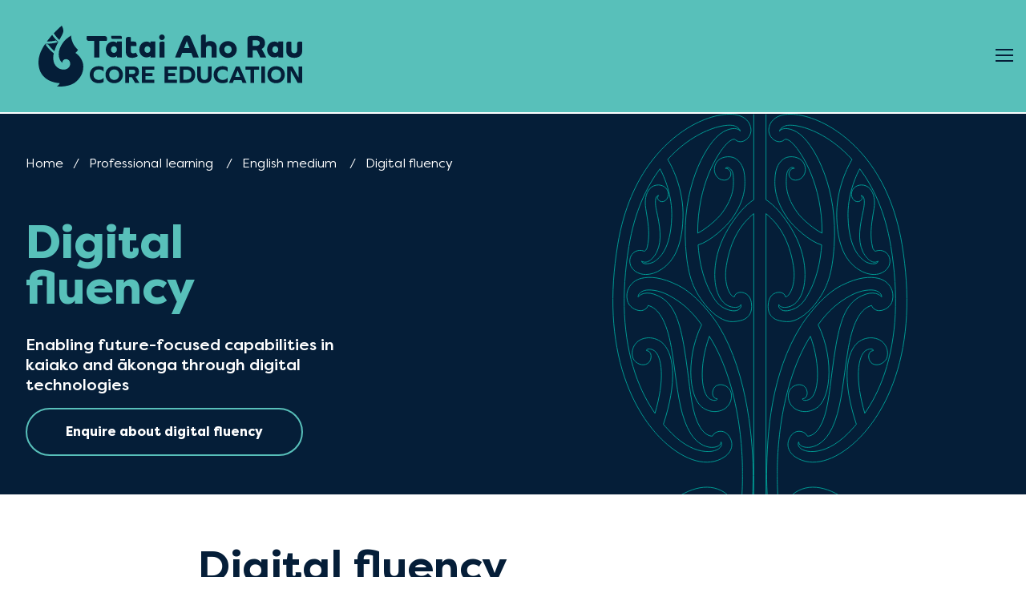

--- FILE ---
content_type: text/html; charset=utf-8
request_url: https://core-ed.org/en_NZ/professional-learning/english-medium-facilitation/digital-fluency/
body_size: 34825
content:
<!doctype html>
<html class="no-js" lang="en-NZ">
    <head>
        <!-- Google Tag Manager -->
        
            <script>(function(w,d,s,l,i){w[l]=w[l]||[];w[l].push({'gtm.start':
            new Date().getTime(),event:'gtm.js'});var f=d.getElementsByTagName(s)[0],
            j=d.createElement(s),dl=l!='dataLayer'?'&l='+l:'';j.async=true;j.src=
            'https://www.googletagmanager.com/gtm.js?id='+i+dl;f.parentNode.insertBefore(j,f);
            })(window,document,'script','dataLayer','GTM-P27XGQ');</script>
        
        <!-- End Google Tag Manager -->

        <!-- Hotjar Tracking Code for http://www.core-ed.org -->
        
        <script>
            (function(h,o,t,j,a,r){
                    h.hj=h.hj||function(){(h.hj.q=h.hj.q||[]).push(arguments)};
                    h._hjSettings={hjid:'2945157',hjsv:6};
                    a=o.getElementsByTagName('head')[0];
                    r=o.createElement('script');r.async=1;
                    r.src=t+h._hjSettings.hjid+j+h._hjSettings.hjsv;
                    a.appendChild(r);})
                    (window,document,'https://static.hotjar.com/c/hotjar-','.js?sv=');
        </script>
        
        <!-- End Hotjar -->

        <base href="https://core-ed.org/"><!--[if lte IE 6]></base><![endif]-->
        <meta http-equiv="Content-Security-Policy" content="upgrade-insecure-requests" />
        <meta charset="utf-8">
        <meta http-equiv="x-ua-compatible" content="ie=edge">
        <meta name="viewport" content="width=device-width, initial-scale=1.0">
        <meta name="generator" content="Silverstripe CMS 4.13" />
<meta http-equiv="Content-Type" content="text/html; charset=utf-8" />
<meta name="description" content="Tātai Aho Rau Core Education enables future-focused capabilities in kaiako (Educators) and ākonga (Learners) through digital technologies." /><meta name="keywords" content="digital capability, digital fluency, digital fluency PLD, digital fluency PD, digital fluency CPD, digital capability PLD, digital capability PD, digital capability CPD"><meta name="description" content="Our Digital Fluency and Digital Capability professional development courses are Govt. funded training.">
<meta property="ix:host" content="coreed.imgix.net" />
<meta property="ix:useHttps" content="true" />
<meta property="ix:srcAttribute" content="data-src" />
<meta property="ix:srcsetAttribute" content="data-srcset" />
<meta property="ix:sizesAttribute" content="data-sizes" />
<meta property="og:url" content="https://core-ed.org/en_NZ/professional-learning/english-medium-facilitation/digital-fluency/" />
<meta property="og:type" content="website" />
<meta property="og:title" content="Digital fluency" />
<meta property="og:description" content="Tātai Aho Rau Core Education enables future-focused capabilities in kaiako (Educators) and ākonga (Learners) through digital technologies." />

    <link rel="alternate" hreflang="en-nz" href="https://core-ed.org/en_NZ/professional-learning/english-medium-facilitation/digital-fluency/" />

    <link rel="alternate" hreflang="mi-nz" href="https://core-ed.org/mi_NZ/te-whanake-ngaiotanga/english-medium-facilitation/digital-technology-and-fluency/" />

<meta property="og:title" content="Digital fluency" />
<meta property="og:type" content="website" />
<meta property="og:url" content="https://core-ed.org/en_NZ/professional-learning/english-medium-facilitation/digital-fluency/" />
<meta property="og:description" content="Tātai Aho Rau Core Education enables future-focused capabilities in kaiako (Educators) and ākonga (Learners) through digital technologies." />
<meta property="og:site_name" content="Tātai Aho Rau Core Education" />
<meta property="og:locale" content="en_US" />

<meta name="twitter:title" content="Digital fluency">
<meta name="twitter:description" content="Tātai Aho Rau Core Education enables future-focused capabilities in kaiako (Educators) and ākonga (Learners) through digital technologies.">
        <link rel="shortcut icon" href="/_resources/themes/base/dist/img/favicons/favicon.ico?m=1759724537">
<link rel="icon" type="image/png" sizes="16x16" href="/_resources/themes/base/dist/img/favicons/favicon-16x16.png?m=1759724537">
<link rel="icon" type="image/png" sizes="32x32" href="/_resources/themes/base/dist/img/favicons/favicon-32x32.png?m=1759724537">
<link rel="icon" type="image/png" sizes="48x48" href="/_resources/themes/base/dist/img/favicons/favicon-48x48.png?m=1759724537">
<link rel="manifest" href="/_resources/themes/base/dist/img/favicons/manifest.json?m=1759724537">
<meta name="mobile-web-app-capable" content="yes">
<meta name="theme-color" content="#fff">
<meta name="application-name" content="CORE Education">
<link rel="apple-touch-icon" sizes="57x57" href="/_resources/themes/base/dist/img/favicons/apple-touch-icon-57x57.png?m=1759724537">
<link rel="apple-touch-icon" sizes="60x60" href="/_resources/themes/base/dist/img/favicons/apple-touch-icon-60x60.png?m=1759724537">
<link rel="apple-touch-icon" sizes="72x72" href="/_resources/themes/base/dist/img/favicons/apple-touch-icon-72x72.png?m=1759724537">
<link rel="apple-touch-icon" sizes="76x76" href="/_resources/themes/base/dist/img/favicons/apple-touch-icon-76x76.png?m=1759724537">
<link rel="apple-touch-icon" sizes="114x114" href="/_resources/themes/base/dist/img/favicons/apple-touch-icon-114x114.png?m=1759724537">
<link rel="apple-touch-icon" sizes="120x120" href="/_resources/themes/base/dist/img/favicons/apple-touch-icon-120x120.png?m=1759724537">
<link rel="apple-touch-icon" sizes="144x144" href="/_resources/themes/base/dist/img/favicons/apple-touch-icon-144x144.png?m=1759724537">
<link rel="apple-touch-icon" sizes="152x152" href="/_resources/themes/base/dist/img/favicons/apple-touch-icon-152x152.png?m=1759724537">
<link rel="apple-touch-icon" sizes="167x167" href="/_resources/themes/base/dist/img/favicons/apple-touch-icon-167x167.png?m=1759724537">
<link rel="apple-touch-icon" sizes="180x180" href="/_resources/themes/base/dist/img/favicons/apple-touch-icon-180x180.png?m=1759724537">
<link rel="apple-touch-icon" sizes="1024x1024" href="/_resources/themes/base/dist/img/favicons/apple-touch-icon-1024x1024.png?m=1759724537">
<meta name="apple-mobile-web-app-capable" content="yes">
<meta name="apple-mobile-web-app-status-bar-style" content="black-translucent">
<meta name="apple-mobile-web-app-title" content="CORE Education">
<link rel="apple-touch-startup-image" media="(device-width: 320px) and (device-height: 568px) and (-webkit-device-pixel-ratio: 2) and (orientation: portrait)"    href="/_resources/themes/base/dist/img/favicons/apple-touch-startup-image-640x1136.png?m=1759724537">
<link rel="apple-touch-startup-image" media="(device-width: 375px) and (device-height: 667px) and (-webkit-device-pixel-ratio: 2) and (orientation: portrait)"    href="/_resources/themes/base/dist/img/favicons/apple-touch-startup-image-750x1334.png?m=1759724537">
<link rel="apple-touch-startup-image" media="(device-width: 414px) and (device-height: 896px) and (-webkit-device-pixel-ratio: 2) and (orientation: portrait)"    href="/_resources/themes/base/dist/img/favicons/apple-touch-startup-image-828x1792.png?m=1759724537">
<link rel="apple-touch-startup-image" media="(device-width: 375px) and (device-height: 812px) and (-webkit-device-pixel-ratio: 3) and (orientation: portrait)"    href="/_resources/themes/base/dist/img/favicons/apple-touch-startup-image-1125x2436.png?m=1759724537">
<link rel="apple-touch-startup-image" media="(device-width: 414px) and (device-height: 736px) and (-webkit-device-pixel-ratio: 3) and (orientation: portrait)"    href="/_resources/themes/base/dist/img/favicons/apple-touch-startup-image-1242x2208.png?m=1759724537">
<link rel="apple-touch-startup-image" media="(device-width: 414px) and (device-height: 896px) and (-webkit-device-pixel-ratio: 3) and (orientation: portrait)"    href="/_resources/themes/base/dist/img/favicons/apple-touch-startup-image-1242x2688.png?m=1759724537">
<link rel="apple-touch-startup-image" media="(device-width: 768px) and (device-height: 1024px) and (-webkit-device-pixel-ratio: 2) and (orientation: portrait)"   href="/_resources/themes/base/dist/img/favicons/apple-touch-startup-image-1536x2048.png?m=1759724537">
<link rel="apple-touch-startup-image" media="(device-width: 834px) and (device-height: 1112px) and (-webkit-device-pixel-ratio: 2) and (orientation: portrait)"   href="/_resources/themes/base/dist/img/favicons/apple-touch-startup-image-1668x2224.png?m=1759724537">
<link rel="apple-touch-startup-image" media="(device-width: 834px) and (device-height: 1194px) and (-webkit-device-pixel-ratio: 2) and (orientation: portrait)"   href="/_resources/themes/base/dist/img/favicons/apple-touch-startup-image-1668x2388.png?m=1759724537">
<link rel="apple-touch-startup-image" media="(device-width: 1024px) and (device-height: 1366px) and (-webkit-device-pixel-ratio: 2) and (orientation: portrait)"  href="/_resources/themes/base/dist/img/favicons/apple-touch-startup-image-2048x2732.png?m=1759724537">
<link rel="apple-touch-startup-image" media="(device-width: 810px) and (device-height: 1080px) and (-webkit-device-pixel-ratio: 2) and (orientation: portrait)"  href="/_resources/themes/base/dist/img/favicons/apple-touch-startup-image-1620x2160.png?m=1759724537">
<link rel="apple-touch-startup-image" media="(device-width: 320px) and (device-height: 568px) and (-webkit-device-pixel-ratio: 2) and (orientation: landscape)"   href="/_resources/themes/base/dist/img/favicons/apple-touch-startup-image-1136x640.png?m=1759724537">
<link rel="apple-touch-startup-image" media="(device-width: 375px) and (device-height: 667px) and (-webkit-device-pixel-ratio: 2) and (orientation: landscape)"   href="/_resources/themes/base/dist/img/favicons/apple-touch-startup-image-1334x750.png?m=1759724537">
<link rel="apple-touch-startup-image" media="(device-width: 414px) and (device-height: 896px) and (-webkit-device-pixel-ratio: 2) and (orientation: landscape)"   href="/_resources/themes/base/dist/img/favicons/apple-touch-startup-image-1792x828.png?m=1759724537">
<link rel="apple-touch-startup-image" media="(device-width: 375px) and (device-height: 812px) and (-webkit-device-pixel-ratio: 3) and (orientation: landscape)"   href="/_resources/themes/base/dist/img/favicons/apple-touch-startup-image-2436x1125.png?m=1759724537">
<link rel="apple-touch-startup-image" media="(device-width: 414px) and (device-height: 736px) and (-webkit-device-pixel-ratio: 3) and (orientation: landscape)"   href="/_resources/themes/base/dist/img/favicons/apple-touch-startup-image-2208x1242.png?m=1759724537">
<link rel="apple-touch-startup-image" media="(device-width: 414px) and (device-height: 896px) and (-webkit-device-pixel-ratio: 3) and (orientation: landscape)"   href="/_resources/themes/base/dist/img/favicons/apple-touch-startup-image-2688x1242.png?m=1759724537">
<link rel="apple-touch-startup-image" media="(device-width: 768px) and (device-height: 1024px) and (-webkit-device-pixel-ratio: 2) and (orientation: landscape)"  href="/_resources/themes/base/dist/img/favicons/apple-touch-startup-image-2048x1536.png?m=1759724537">
<link rel="apple-touch-startup-image" media="(device-width: 834px) and (device-height: 1112px) and (-webkit-device-pixel-ratio: 2) and (orientation: landscape)"  href="/_resources/themes/base/dist/img/favicons/apple-touch-startup-image-2224x1668.png?m=1759724537">
<link rel="apple-touch-startup-image" media="(device-width: 834px) and (device-height: 1194px) and (-webkit-device-pixel-ratio: 2) and (orientation: landscape)"  href="/_resources/themes/base/dist/img/favicons/apple-touch-startup-image-2388x1668.png?m=1759724537">
<link rel="apple-touch-startup-image" media="(device-width: 1024px) and (device-height: 1366px) and (-webkit-device-pixel-ratio: 2) and (orientation: landscape)" href="/_resources/themes/base/dist/img/favicons/apple-touch-startup-image-2732x2048.png?m=1759724537">
<link rel="apple-touch-startup-image" media="(device-width: 810px) and (device-height: 1080px) and (-webkit-device-pixel-ratio: 2) and (orientation: landscape)"  href="/_resources/themes/base/dist/img/favicons/apple-touch-startup-image-2160x1620.png?m=1759724537">
<link rel="icon" type="image/png" sizes="228x228" href="/_resources/themes/base/dist/img/favicons/coast-228x228.png?m=1759724537">
<meta name="msapplication-TileColor" content="#ffffff">
<meta name="msapplication-TileImage" content="/_resources/themes/base/dist/img/favicons/mstile-144x144.png?m=1759724537">
<meta name="msapplication-config" content="/_resources/themes/base/dist/img/favicons/browserconfig.xml?m=1759724537">
<link rel="yandex-tableau-widget" href="/_resources/themes/base/dist/img/favicons/yandex-browser-manifest.json?m=1759724537">

        <title>Tātai Aho Rau Core Education | Professional learning in Digital fluency</title>
        <link rel="stylesheet" href="/_resources/themes/base/dist/css/app.css?m=1759724625">
        <link rel="preload" href="/_resources/themes/base/dist/fonts/FilsonPro-Book.woff2" as="font" type="font/woff2" crossorigin>
        <link rel="preload" href="/_resources/themes/base/dist/fonts/FilsonPro-BookItalic.woff2" as="font" type="font/woff2" crossorigin>
        <link rel="preload" href="/_resources/themes/base/dist/fonts/FilsonPro-Medium.woff2" as="font" type="font/woff2" crossorigin>
        <link rel="preload" href="/_resources/themes/base/dist/fonts/FilsonPro-Bold.woff2" as="font" type="font/woff2" crossorigin>
        <link rel="preload" href="/_resources/themes/base/dist/fonts/FilsonPro-Heavy.woff2" as="font" type="font/woff2" crossorigin>
        <script>
            var dataLayer = window.dataLayer || [];
        </script>
    <link rel="stylesheet" type="text/css" href="https://cdn.jsdelivr.net/npm/select2@4.1.0-rc.0/dist/css/select2.min.css" />
<style type="text/css">
.nocaptcha input { display: none !important; }
</style>
</head>

    <body class="digital-fluency">
    <!-- Google Tag Manager (noscript) -->
            <noscript><iframe src="https://www.googletagmanager.com/ns.html?id=GTM-P27XGQ"
            height="0" width="0" style="display:none;visibility:hidden"></iframe></noscript>
        <!-- End Google Tag Manager (noscript) -->
        <div class="core-offcanvas">
            <div class="core-offcanvas__panel" tabindex="-1">
                <div class="core-offcanvas__header">
                    <div class="core-offcanvas__logo">
                        <a class="core-offcanvas__logo-link" href="https://core-ed.org/">
                            <svg class="core-logo core-logo--header-mobile" xmlns="http://www.w3.org/2000/svg" viewBox="0 0 432.48 99.94">
    <defs><style>.cls-3{fill:#051E38;}</style></defs><g id="Internal_page"><g><g><path class="cls-3" d="m27.69,16.24c1.92,2.57,4.13,4.99,6.54,7.28,4.56-8.35,6.84-11.98,6.53-15.8-.31-3.76-1.84-6.31-2.57-7.71-3.3,2.67-8.71,7.85-13.14,12.48.86,1.27,1.73,2.54,2.64,3.76"/><path class="cls-3" d="m60.69,44.82c2.49-2.18,4.1-5.22,4.1-5.22,0,0-4.1-3.61-6.78-8.15-2.3-3.91-4.67-10.22-4.5-15.25-5.55,3.82-13.48,8.52-18.51,21.22-3.25,8.2-1.9,19.39,4.28,23.52-.51-3.08,2.13-6.09,5.87-5.95,3.9.15,6.33,2.48,6.84,6.29.55,4.1-2.14,11.24-11.63,10.8-6.55-.31-16.16-5.23-16.23-19.25-.01-2.24.35-4.77.96-7.43-3.4-2.59-7.57-6.32-11.26-11.25-.89-1.19-1.71-2.35-2.49-3.5,1.38-.01,2.85-.06,4.39-.14.43.6.82,1.22,1.26,1.8,2.57,3.43,5.62,6.61,9.04,9.51,1.36-4.48,3.32-9.18,5.62-13.54.29-.55.57-1.07.85-1.6-2.59-2.27-5.41-5.14-8-8.6-.7-.93-1.35-1.91-2.02-2.87-1.17,1.28-2.19,2.45-2.98,3.44-1.95,2.42-3.9,4.9-5.78,7.45,2.83-.1,5.67-.28,8.46-.61,2.19-.27,4.39-.69,6.59-1.23,1.01,1.03,2.01,1.97,3,2.84-2.87.88-6.08,1.63-9.57,2.05-3.67.44-7.41.67-11.13.69C3.85,40.4-1.54,52.23.4,66.09c3.91,27.91,34.42,28.26,34.42,28.26,0,0-.74,2.89-4.62,5.09,8.44,1.64,23.46-.88,30.12-6.41,8.09-6.71,13.23-14.97,13.23-25.77s-7.39-19.06-12.85-22.44"/></g><g><path class="cls-3" d="m91.41,25.08h-8.17c-1.57,0-2.68-.33-3.34-1-.66-.66-1-1.62-1-2.88,0-1.48.46-4.08.46-4.08h28.74c1.57,0,2.68.33,3.34.99.66.66,1,1.63,1,2.88,0,.92-.33,4.08-.33,4.08h-12.17v27.05h-8.53v-27.05Z"/><path class="cls-3" d="m134.32,16.81c.92,0,1.56.23,1.91.69.36.46.54,1.06.54,1.81v2.35h-15.11c-.89,0-1.52-.22-1.89-.66-.37-.44-.56-1.05-.56-1.84v-2.35h15.11Z"/><path class="cls-3" d="m143.36,22.07c0-1.33.39-2.26,1.17-2.81.78-.55,1.82-.82,3.12-.82,1.63,0,3.93.57,3.93.57v7.09h4.87c1.53,0,2.62.31,3.27.92.65.61.97,1.53.97,2.76,0,1.35-.12,3.62-.12,3.62h-8.99v8.37c0,.78.12,1.4.36,1.86.24.46.54.83.89,1.1.36.27.77.45,1.22.54.46.09.93.13,1.4.13.95,0,1.82-.14,2.6-.43.78-.29,1.34-.54,1.68-.74l3.22,5.61c-.3.27-.75.58-1.33.92-.58.34-1.28.66-2.09.97-.81.31-1.73.57-2.76.79-1.02.22-2.09.33-3.22.33-3.2,0-5.7-.84-7.5-2.53-1.8-1.68-2.7-3.94-2.7-6.76v-21.49Z"/><path class="cls-3" d="m198.38,29.73c0-1.33.39-2.26,1.17-2.81.78-.54,1.82-.82,3.11-.82.92,0,1.75.11,2.5.33.75.22,1.22.37,1.43.43v25.27h-8.22v-22.41Zm-.46-10.62c0-1.29.43-2.38,1.3-3.27.87-.88,1.95-1.33,3.24-1.33s2.38.44,3.27,1.33c.89.89,1.33,1.97,1.33,3.27s-.44,2.37-1.33,3.24c-.88.87-1.97,1.3-3.27,1.3s-2.37-.43-3.24-1.3c-.87-.87-1.3-1.95-1.3-3.24"/><path class="cls-3" d="m128.59,39.25c0-2.46-1.32-5.45-4.82-5.45-2.88,0-4.82,2.2-4.82,5.45s1.94,5.45,4.82,5.45c3.35,0,4.82-2.99,4.82-5.45m-6.24,12.9c-6.87,0-11.9-5.45-11.9-12.9s5.03-13.17,11.9-13.17c3.85,0,6.24,2.32,6.24,2.32l.32-2.27h7.86v26.02h-7.86l-.32-2.32s-1.88,2.32-6.24,2.32"/><path class="cls-3" d="m183.52,39.25c0-2.46-1.32-5.45-4.82-5.45-2.88,0-4.82,2.2-4.82,5.45s1.94,5.45,4.82,5.45c3.35,0,4.82-2.99,4.82-5.45m-6.24,12.9c-6.87,0-11.9-5.45-11.9-12.9s5.03-13.17,11.9-13.17c3.85,0,6.24,2.32,6.24,2.32l.32-2.27h7.86v26.02h-7.86l-.32-2.32s-1.88,2.32-6.24,2.32"/><path class="cls-3" d="m393.13,39.25c0-2.46-1.32-5.45-4.82-5.45-2.88,0-4.82,2.2-4.82,5.45s1.94,5.45,4.82,5.45c3.35,0,4.82-2.99,4.82-5.45m-6.24,12.9c-6.87,0-11.9-5.45-11.9-12.9s5.03-13.17,11.9-13.17c3.85,0,6.24,2.32,6.24,2.32l.32-2.27h7.86v26.02h-7.86l-.32-2.32s-1.88,2.32-6.24,2.32"/><path class="cls-3" d="m247.66,36.87c-.34-.92-.73-1.95-1.17-3.09-.44-1.14-.87-2.25-1.27-3.32-.41-1.07-.79-2.06-1.15-2.96-.36-.9-.64-1.57-.84-2.02-.2.48-.48,1.15-.82,2.02-.34.87-.71,1.84-1.12,2.91-.41,1.07-.84,2.17-1.28,3.29-.44,1.12-.85,2.18-1.22,3.17h8.88Zm-23.58,15.26c.71-1.91,1.58-4.13,2.6-6.66,1.02-2.53,2.12-5.22,3.29-8.07,1.17-2.84,2.4-5.74,3.68-8.7,1.27-2.96,2.53-5.82,3.75-8.58.65-1.46,1.44-2.48,2.37-3.06.94-.58,2.17-.87,3.7-.87.58,0,1.15.07,1.71.2.56.14,1.06.3,1.51.48.44.19.8.37,1.07.54.27.17.44.27.51.31.51.85,1.18,2.19,2.02,4.03.83,1.84,1.74,3.91,2.73,6.2.99,2.3,2.01,4.71,3.06,7.22,1.06,2.52,2.03,4.91,2.94,7.17.9,2.26,1.69,4.27,2.37,6.02.68,1.75,1.16,3,1.43,3.75h-9.39c-.38-.99-.78-2.08-1.23-3.29-.44-1.21-.99-2.63-1.63-4.26h-14.85c-.55,1.43-1.03,2.74-1.45,3.93-.43,1.19-.88,2.4-1.35,3.62h-8.83Z"/><path class="cls-3" d="m266.4,18.15c0-1.33.39-2.26,1.17-2.81.78-.55,1.82-.82,3.12-.82,1.79,0,3.88.54,3.88.54v12.56c.65-.58,1.53-1.11,2.65-1.58,1.12-.48,2.57-.71,4.34-.71,1.53,0,2.94.21,4.24.64,1.29.43,2.43,1.09,3.4,1.99.97.9,1.73,2.04,2.27,3.42.54,1.38.82,3,.82,4.87v15.87h-8.22v-14.19c0-1.74-.38-2.99-1.15-3.78-.76-.78-1.91-1.17-3.45-1.17s-2.72.46-3.57,1.38c-.85.92-1.27,2.35-1.27,4.29v13.48h-8.22V18.15Z"/><path class="cls-3" d="m310.79,45.5c.85,0,1.64-.16,2.37-.48.73-.32,1.37-.77,1.91-1.33.54-.56.96-1.23,1.25-2.02.29-.78.44-1.63.44-2.55s-.14-1.77-.44-2.55c-.29-.78-.71-1.45-1.25-2.02-.55-.56-1.18-1-1.91-1.33-.73-.32-1.52-.48-2.37-.48s-1.68.16-2.4.48-1.35.77-1.89,1.33c-.55.56-.96,1.24-1.25,2.02-.29.78-.43,1.63-.43,2.55s.14,1.77.43,2.55c.29.78.71,1.45,1.25,2.02.54.56,1.17,1.01,1.89,1.33.71.32,1.51.48,2.4.48m-14.4-6.38c0-1.97.37-3.79,1.12-5.46.75-1.67,1.78-3.11,3.09-4.34,1.31-1.22,2.83-2.19,4.57-2.88,1.73-.7,3.61-1.05,5.61-1.05s3.84.35,5.59,1.05c1.75.7,3.28,1.66,4.59,2.88,1.31,1.23,2.34,2.67,3.09,4.34.75,1.67,1.12,3.49,1.12,5.46s-.38,3.79-1.12,5.46c-.75,1.67-1.78,3.11-3.09,4.34-1.31,1.22-2.84,2.19-4.59,2.88-1.75.7-3.62,1.05-5.59,1.05s-3.88-.35-5.61-1.05c-1.74-.7-3.26-1.66-4.57-2.88-1.31-1.22-2.34-2.67-3.09-4.34-.75-1.67-1.12-3.49-1.12-5.46"/><path class="cls-3" d="m351.19,33.04c.1,0,.25.02.44.05.19.03.45.07.79.1.34.03.77.06,1.3.08.53.02,1.18.02,1.97.02,1.46,0,2.66-.13,3.6-.38.94-.26,1.67-.6,2.19-1.02.53-.43.89-.92,1.07-1.48.19-.56.28-1.13.28-1.71,0-.54-.09-1.1-.26-1.66-.17-.56-.52-1.08-1.04-1.56-.53-.48-1.28-.87-2.27-1.17-.99-.3-2.3-.46-3.93-.46-1.19,0-2.14.03-2.83.08-.7.05-1.13.09-1.3.13v8.99Zm-8.32-11.38c0-.75.1-1.4.31-1.94.2-.55.47-1,.79-1.35.32-.36.7-.63,1.12-.82.42-.19.86-.31,1.3-.38.34-.07.74-.14,1.2-.2.46-.07,1.04-.13,1.73-.18.7-.05,1.55-.09,2.55-.13,1-.03,2.22-.05,3.65-.05,3.06,0,5.61.33,7.66,1,2.04.66,3.68,1.56,4.92,2.68,1.24,1.12,2.13,2.41,2.65,3.86.53,1.45.79,2.95.79,4.52,0,2.08-.43,3.94-1.28,5.59-.85,1.65-2.25,3-4.19,4.06.51.82,1.07,1.77,1.68,2.86.61,1.09,1.25,2.24,1.91,3.45.66,1.21,1.32,2.46,1.97,3.75.65,1.29,1.26,2.55,1.84,3.78h-9.75c-.17-.37-.48-1.08-.94-2.12-.46-1.04-.99-2.16-1.58-3.37-.6-1.21-1.21-2.39-1.84-3.55-.63-1.16-1.17-2.06-1.61-2.71-.48.07-.96.1-1.45.1h-1.56c-.2,0-.48,0-.84-.02-.36-.02-.72-.03-1.1-.05-.38-.02-.71-.03-1.02-.05-.31-.02-.51-.04-.61-.08v11.84h-8.32v-30.47Z"/><path class="cls-3" d="m414.66,39.99c0,3.54,1.6,5.31,4.8,5.31s4.8-1.77,4.8-5.31v-10.26c0-1.33.39-2.26,1.17-2.81.78-.54,1.82-.82,3.11-.82,1.5,0,3.93.48,3.93.48v14.94c0,1.91-.33,3.56-.99,4.98-.66,1.41-1.58,2.58-2.73,3.52-1.16.94-2.53,1.64-4.13,2.12-1.6.48-3.32.71-5.16.71s-3.56-.24-5.16-.71c-1.6-.48-2.98-1.18-4.14-2.12-1.16-.94-2.07-2.11-2.73-3.52-.66-1.41-.99-3.07-.99-4.98v-11.79c0-1.33.39-2.26,1.17-2.81.78-.54,1.82-.82,3.12-.82,1.52,0,3.93.48,3.93.48v13.41Z"/><path class="cls-3" d="m106.95,68.64v6.62h-.29c-1.72-2.16-4.45-3.35-7.76-3.35-5.23,0-8.66,3.43-8.66,8.58s3.43,8.58,8.66,8.58c3.27,0,6.05-1.15,7.76-3.35h.29v6.62c-2.17,1.43-4.62,2.12-8.34,2.12-8.66,0-14.51-5.8-14.51-13.98s5.85-13.98,14.51-13.98c3.76,0,6.17.65,8.34,2.12"/><path class="cls-3" d="m116.08,80.49c0,5.07,3.31,8.58,8.13,8.58s8.13-3.52,8.13-8.58-3.31-8.58-8.13-8.58-8.13,3.52-8.13,8.58m22.39,0c0,8.17-5.88,13.98-14.26,13.98s-14.26-5.8-14.26-13.98,5.89-13.98,14.26-13.98,14.26,5.8,14.26,13.98"/><path class="cls-3" d="m154.38,79.22c2.98,0,4.37-1.1,4.37-3.43s-1.39-3.47-4.37-3.47h-5.89v6.91h5.89Zm-5.89,14.84h-6.05v-27.14h12.18c6.78,0,10.26,3.02,10.26,8.87,0,4.33-1.92,7.11-5.68,8.22l6.5,10.05h-7.11l-5.52-9.44h-4.58v9.44Z"/><polygon class="cls-3" points="186.95 82.99 175.63 82.99 175.63 88.67 189.9 88.67 189.9 94.06 169.59 94.06 169.59 66.92 189.9 66.92 189.9 72.32 175.63 72.32 175.63 77.92 186.95 77.92 186.95 82.99"/><polygon class="cls-3" points="223.99 82.99 212.67 82.99 212.67 88.67 226.94 88.67 226.94 94.06 206.62 94.06 206.62 66.92 226.94 66.92 226.94 72.32 212.67 72.32 212.67 77.92 223.99 77.92 223.99 82.99"/><path class="cls-3" d="m242.14,88.67c5.68,0,8.7-2.86,8.7-8.18s-3.02-8.17-8.7-8.17h-4.5v16.35h4.5Zm.37-21.74c9.24,0,14.47,4.95,14.47,13.57s-5.23,13.57-14.47,13.57h-10.91v-27.14h10.91Z"/><path class="cls-3" d="m283.92,82.49c0,7.97-3.96,11.97-11.89,11.97s-11.73-4.01-11.73-11.97v-15.57h6.05v15.16c0,4.62,2,6.99,5.84,6.99s5.89-2.37,5.89-6.99v-15.16h5.84v15.57Z"/><path class="cls-3" d="m310.12,68.64v6.62h-.29c-1.72-2.16-4.45-3.35-7.76-3.35-5.23,0-8.66,3.43-8.66,8.58s3.43,8.58,8.66,8.58c3.27,0,6.05-1.15,7.76-3.35h.29v6.62c-2.17,1.43-4.62,2.12-8.34,2.12-8.66,0-14.51-5.8-14.51-13.98s5.85-13.98,14.51-13.98c3.76,0,6.17.65,8.34,2.12"/><path class="cls-3" d="m326.64,73.87l-4.13,10.42h8.38l-4.17-10.42h-.08Zm6.29,15.61h-12.46l-1.84,4.58h-6.33l11.57-27.14h5.85l11.57,27.14h-6.5l-1.84-4.58Z"/><polygon class="cls-3" points="353.62 94.06 347.57 94.06 347.57 72.32 339.48 72.32 339.48 66.92 361.67 66.92 361.67 72.32 353.62 72.32 353.62 94.06"/><rect class="cls-3" x="365.44" y="66.92" width="6.05" height="27.14"/><path class="cls-3" d="m381.58,80.49c0,5.07,3.31,8.58,8.13,8.58s8.13-3.52,8.13-8.58-3.31-8.58-8.13-8.58-8.13,3.52-8.13,8.58m22.39,0c0,8.17-5.88,13.98-14.26,13.98s-14.26-5.8-14.26-13.98,5.89-13.98,14.26-13.98,14.26,5.8,14.26,13.98"/><polygon class="cls-3" points="426.59 66.92 426.59 85.15 426.51 85.15 416.25 66.92 407.95 66.92 407.95 94.06 413.8 94.06 413.8 73.91 413.88 73.91 425.16 94.06 432.43 94.06 432.43 66.92 426.59 66.92"/></g></g></g>
</svg>

                        </a>
                    </div>
                    <div class="core-offcanvas__nav-toggle">
                        <button
                                aria-label="Open Menu"
                                type="button"
                                class="hamburger hamburger--slider-r ">
                            <svg class="core-symbol core-symbol--icon">
    
        <title>Digital fluency</title>
    
    <use xlink:href="#close-icon" />
</svg>

                        </button>
                    </div>
                </div>
                <div class="core-offcanvas__nav">
                    <nav class="core-nav core-nav--vertical" role="navigation">
    <div class="core-nav__secondarymenu core-nav__secondarymenu--hotizontal">
    <div class="core-nav__secondarymenu--wrapper">
        <ul class="" data-responsive-menu="accordion" data-submenu-toggle="true">
            
                <li class="core-nav__item link">
                    <a href="/en_NZ/about-core/" class="core-navSec__link link" >About us</a>
                    
                </li>
            
                <li class="core-nav__item link">
                    <a href="/en_NZ/contact/" class="core-navSec__link link" >Contact us</a>
                    
                </li>
            
                <li class="core-nav__item link">
                    <a href="/en_NZ/free-resources/podcasts/" class="core-navSec__link link" >Podcasts</a>
                    
                </li>
            
                <li class="core-nav__item link">
                    <a href="/en_NZ/free-resources/blog/" class="core-navSec__link link" >Blogs</a>
                    
                </li>
            
        </ul>
        <div class="core-search ">
    <form id="TopBarSearchForm_TopBarSearchForm" action="/search" method="GET" enctype="application/x-www-form-urlencoded" class="core-search__form">
        <div class="core-search__wrapper">
            
                <input type="text" name="Query" class="text core-search__input form-group--no-label" id="TopBarSearchForm_TopBarSearchForm_Query" placeholder="Search" required="required">
            
            <div class="core-search__button">
                <button
                    type="submit">
                    <svg class="core-symbol core-symbol--icon">
    
    <use xlink:href="#search-icon" />
</svg>

                </button>
            </div>
        </div>
    </form>
</div>

    </div>
</div>

    
    <div class="core-header__wrapper" role="banner">
        <div class="core-header__logo">
            <a class="core-header__logo-link" href="https://core-ed.org/">
                <svg class="core-logo core-logo--header-desktop" xmlns="http://www.w3.org/2000/svg" viewBox="0 0 432.17 99.94"><defs><style>.cls-2{fill:#fff;}</style></defs><g id="Internal_page"><g><g><path class="cls-2" d="m91.34,25.13h-8.16c-1.57,0-2.68-.33-3.34-1-.66-.66-1-1.62-1-2.88,0-1.48.46-4.08.46-4.08h28.72c1.56,0,2.68.33,3.34.99s1,1.62,1,2.88c0,.92-.33,4.08-.33,4.08h-12.16v27.03h-8.52v-27.03Z"/><path class="cls-2" d="m134.23,16.87c.92,0,1.56.23,1.91.69.36.46.54,1.06.54,1.81v2.35h-15.1c-.89,0-1.51-.22-1.89-.66-.37-.44-.56-1.05-.56-1.84v-2.35h15.1Z"/><path class="cls-2" d="m143.26,22.12c0-1.33.39-2.26,1.17-2.8.78-.55,1.82-.82,3.11-.82,1.63,0,3.93.57,3.93.57v7.08h4.87c1.53,0,2.62.31,3.26.92.65.61.97,1.53.97,2.75,0,1.35-.12,3.62-.12,3.62h-8.98v8.37c0,.78.12,1.4.36,1.86.24.46.53.82.89,1.1.36.27.77.45,1.22.53.46.09.93.13,1.4.13.95,0,1.82-.14,2.6-.43.78-.29,1.34-.54,1.68-.74l3.21,5.61c-.3.27-.75.58-1.33.92-.58.34-1.28.66-2.09.97-.81.3-1.73.57-2.75.79-1.02.22-2.09.33-3.21.33-3.2,0-5.7-.84-7.5-2.52-1.8-1.68-2.7-3.94-2.7-6.76v-21.48Z"/><path class="cls-2" d="m198.24,29.78c0-1.33.39-2.26,1.17-2.81.78-.54,1.82-.82,3.11-.82.92,0,1.75.11,2.5.33.75.22,1.22.36,1.43.43v25.25h-8.21v-22.39Zm-.46-10.61c0-1.29.43-2.38,1.3-3.26.87-.88,1.95-1.33,3.24-1.33s2.38.44,3.26,1.33c.89.89,1.33,1.97,1.33,3.26s-.44,2.37-1.33,3.24c-.88.87-1.97,1.3-3.26,1.3s-2.37-.43-3.24-1.3c-.87-.87-1.3-1.95-1.3-3.24"/><path class="cls-2" d="m128.5,39.3c0-2.46-1.32-5.45-4.82-5.45-2.88,0-4.82,2.2-4.82,5.45s1.94,5.45,4.82,5.45c3.35,0,4.82-2.99,4.82-5.45m-6.23,12.89c-6.86,0-11.89-5.45-11.89-12.89s5.03-13.16,11.89-13.16c3.84,0,6.23,2.32,6.23,2.32l.32-2.26h7.86v26h-7.86l-.32-2.32s-1.88,2.31-6.23,2.31"/><path class="cls-2" d="m183.39,39.3c0-2.46-1.32-5.45-4.82-5.45-2.88,0-4.82,2.2-4.82,5.45s1.94,5.45,4.82,5.45c3.35,0,4.82-2.99,4.82-5.45m-6.23,12.89c-6.86,0-11.89-5.45-11.89-12.89s5.03-13.16,11.89-13.16c3.84,0,6.23,2.32,6.23,2.32l.32-2.26h7.86v26h-7.86l-.32-2.32s-1.88,2.31-6.23,2.31"/><path class="cls-2" d="m392.85,39.3c0-2.46-1.32-5.45-4.82-5.45-2.88,0-4.82,2.2-4.82,5.45s1.94,5.45,4.82,5.45c3.35,0,4.82-2.99,4.82-5.45m-6.23,12.89c-6.86,0-11.89-5.45-11.89-12.89s5.03-13.16,11.89-13.16c3.84,0,6.23,2.32,6.23,2.32l.32-2.26h7.86v26h-7.86l-.32-2.32s-1.88,2.31-6.23,2.31"/><path class="cls-2" d="m247.48,36.92c-.34-.92-.73-1.95-1.17-3.09-.44-1.14-.87-2.24-1.27-3.32-.41-1.07-.79-2.06-1.15-2.96-.36-.9-.64-1.57-.84-2.01-.2.48-.48,1.15-.82,2.01-.34.87-.71,1.84-1.12,2.91-.41,1.07-.84,2.17-1.28,3.29-.44,1.12-.85,2.18-1.22,3.16h8.87Zm-23.57,15.25c.71-1.9,1.58-4.12,2.6-6.66,1.02-2.53,2.12-5.22,3.29-8.06,1.17-2.84,2.4-5.74,3.67-8.7,1.27-2.96,2.52-5.82,3.75-8.57.64-1.46,1.44-2.48,2.37-3.06.94-.58,2.17-.87,3.7-.87.58,0,1.15.07,1.71.2.56.14,1.06.3,1.51.48.44.19.8.37,1.07.53.27.17.44.27.51.31.51.85,1.18,2.19,2.01,4.03.83,1.84,1.74,3.9,2.73,6.2.99,2.29,2.01,4.7,3.06,7.22,1.05,2.52,2.03,4.9,2.93,7.17.9,2.26,1.69,4.27,2.37,6.02.68,1.75,1.15,3,1.43,3.75h-9.39c-.38-.99-.78-2.08-1.23-3.29-.44-1.21-.99-2.63-1.63-4.26h-14.84c-.55,1.43-1.03,2.74-1.45,3.93-.43,1.19-.88,2.4-1.35,3.62h-8.82Z"/><path class="cls-2" d="m266.2,18.21c0-1.33.39-2.26,1.17-2.8.78-.55,1.82-.82,3.11-.82,1.78,0,3.88.54,3.88.54v12.55c.64-.58,1.53-1.1,2.65-1.58,1.12-.48,2.57-.71,4.34-.71,1.53,0,2.94.21,4.23.64,1.29.43,2.42,1.09,3.39,1.99.97.9,1.72,2.04,2.27,3.42.54,1.38.82,3,.82,4.87v15.86h-8.21v-14.18c0-1.74-.38-2.99-1.15-3.78-.76-.78-1.91-1.17-3.44-1.17s-2.72.46-3.57,1.38c-.85.92-1.27,2.34-1.27,4.28v13.47h-8.21V18.21Z"/><path class="cls-2" d="m310.57,45.54c.85,0,1.64-.16,2.37-.48.73-.32,1.37-.76,1.91-1.33.54-.56.96-1.23,1.25-2.01.29-.78.43-1.63.43-2.55s-.14-1.77-.43-2.55c-.29-.78-.71-1.45-1.25-2.02-.54-.56-1.18-1-1.91-1.33-.73-.32-1.52-.48-2.37-.48s-1.68.16-2.4.48c-.71.32-1.34.77-1.89,1.33-.54.56-.96,1.23-1.25,2.02-.29.78-.43,1.63-.43,2.55s.14,1.77.43,2.55c.29.78.71,1.45,1.25,2.01.54.56,1.17,1,1.89,1.33.71.32,1.51.48,2.4.48m-14.38-6.38c0-1.97.37-3.79,1.12-5.46.75-1.67,1.78-3.11,3.09-4.34,1.31-1.22,2.83-2.18,4.57-2.88,1.73-.7,3.6-1.05,5.61-1.05s3.83.35,5.59,1.05c1.75.7,3.28,1.66,4.59,2.88,1.31,1.23,2.34,2.67,3.09,4.34.75,1.67,1.12,3.48,1.12,5.46s-.38,3.79-1.12,5.46c-.75,1.67-1.78,3.11-3.09,4.34-1.31,1.22-2.84,2.19-4.59,2.88-1.75.7-3.61,1.05-5.59,1.05s-3.88-.35-5.61-1.05c-1.74-.7-3.26-1.66-4.57-2.88-1.31-1.22-2.34-2.67-3.09-4.34-.75-1.67-1.12-3.49-1.12-5.46"/><path class="cls-2" d="m350.94,33.09c.1,0,.25.02.43.05.19.03.45.07.79.1.34.03.77.06,1.3.08.53.02,1.18.03,1.97.03,1.46,0,2.66-.13,3.6-.38.94-.26,1.67-.59,2.19-1.02.53-.43.88-.92,1.07-1.48.19-.56.28-1.13.28-1.71,0-.54-.09-1.1-.26-1.66-.17-.56-.52-1.08-1.04-1.56-.53-.48-1.28-.87-2.27-1.17-.99-.3-2.3-.46-3.93-.46-1.19,0-2.14.03-2.83.08-.7.05-1.13.09-1.3.13v8.98Zm-8.31-11.38c0-.75.1-1.4.31-1.94.2-.54.47-1,.79-1.35.32-.36.7-.63,1.12-.82.42-.19.86-.31,1.3-.38.34-.07.74-.14,1.2-.2.46-.07,1.04-.13,1.73-.18.7-.05,1.55-.09,2.55-.13,1-.03,2.22-.05,3.65-.05,3.06,0,5.61.33,7.65,1,2.04.66,3.68,1.56,4.92,2.68,1.24,1.12,2.13,2.41,2.65,3.85.53,1.45.79,2.95.79,4.51,0,2.07-.43,3.94-1.28,5.59-.85,1.65-2.24,3-4.18,4.05.51.82,1.07,1.77,1.68,2.86.61,1.09,1.25,2.24,1.91,3.44.66,1.21,1.32,2.46,1.96,3.75.65,1.29,1.26,2.55,1.84,3.78h-9.74c-.17-.37-.49-1.08-.94-2.12-.46-1.04-.99-2.16-1.58-3.37-.59-1.21-1.21-2.39-1.84-3.55-.63-1.15-1.17-2.06-1.61-2.7-.48.07-.96.1-1.45.1h-1.56c-.2,0-.48,0-.84-.03-.36-.02-.72-.03-1.1-.05-.38-.02-.71-.03-1.02-.05-.31-.02-.51-.04-.61-.08v11.84h-8.31v-30.45Z"/><path class="cls-2" d="m414.37,40.03c0,3.54,1.6,5.31,4.79,5.31s4.79-1.77,4.79-5.31v-10.25c0-1.33.39-2.26,1.17-2.81.78-.54,1.82-.82,3.11-.82,1.5,0,3.93.48,3.93.48v14.93c0,1.9-.33,3.56-.99,4.97-.66,1.41-1.57,2.58-2.73,3.52-1.16.94-2.53,1.64-4.13,2.12-1.6.48-3.32.71-5.15.71s-3.55-.24-5.15-.71c-1.6-.48-2.98-1.18-4.13-2.12-1.16-.94-2.07-2.11-2.73-3.52-.66-1.41-.99-3.07-.99-4.97v-11.78c0-1.33.39-2.26,1.17-2.81.78-.54,1.82-.82,3.11-.82,1.52,0,3.93.48,3.93.48v13.4Z"/><path class="cls-2" d="m106.88,68.66v6.62h-.29c-1.71-2.16-4.45-3.35-7.76-3.35-5.23,0-8.66,3.43-8.66,8.58s3.43,8.58,8.66,8.58c3.27,0,6.04-1.14,7.76-3.35h.29v6.62c-2.17,1.43-4.61,2.12-8.33,2.12-8.66,0-14.5-5.8-14.5-13.97s5.84-13.97,14.5-13.97c3.76,0,6.16.65,8.33,2.12"/><path class="cls-2" d="m115.99,80.5c0,5.06,3.31,8.58,8.13,8.58s8.13-3.51,8.13-8.58-3.31-8.58-8.13-8.58-8.13,3.51-8.13,8.58m22.38,0c0,8.17-5.88,13.97-14.25,13.97s-14.25-5.8-14.25-13.97,5.88-13.97,14.25-13.97,14.25,5.8,14.25,13.97"/><path class="cls-2" d="m154.27,79.24c2.98,0,4.37-1.1,4.37-3.43s-1.39-3.47-4.37-3.47h-5.88v6.9h5.88Zm-5.88,14.82h-6.04v-27.12h12.17c6.78,0,10.25,3.02,10.25,8.86,0,4.33-1.92,7.11-5.68,8.21l6.49,10.05h-7.11l-5.51-9.43h-4.57v9.43Z"/><polygon class="cls-2" points="186.82 83 175.51 83 175.51 88.67 189.76 88.67 189.76 94.06 169.46 94.06 169.46 66.95 189.76 66.95 189.76 72.34 175.51 72.34 175.51 77.93 186.82 77.93 186.82 83"/><polygon class="cls-2" points="223.83 83 212.52 83 212.52 88.67 226.77 88.67 226.77 94.06 206.47 94.06 206.47 66.95 226.77 66.95 226.77 72.34 212.52 72.34 212.52 77.93 223.83 77.93 223.83 83"/><path class="cls-2" d="m241.97,88.67c5.68,0,8.7-2.86,8.7-8.17s-3.02-8.17-8.7-8.17h-4.49v16.34h4.49Zm.37-21.73c9.23,0,14.46,4.94,14.46,13.56s-5.23,13.56-14.46,13.56h-10.9v-27.12h10.9Z"/><path class="cls-2" d="m283.71,82.51c0,7.96-3.96,11.97-11.88,11.97s-11.72-4-11.72-11.97v-15.56h6.04v15.15c0,4.62,2,6.98,5.84,6.98s5.88-2.37,5.88-6.98v-15.15h5.84v15.56Z"/><path class="cls-2" d="m309.9,68.66v6.62h-.29c-1.71-2.16-4.45-3.35-7.76-3.35-5.23,0-8.66,3.43-8.66,8.58s3.43,8.58,8.66,8.58c3.27,0,6.04-1.14,7.76-3.35h.29v6.62c-2.17,1.43-4.61,2.12-8.33,2.12-8.66,0-14.5-5.8-14.5-13.97s5.84-13.97,14.5-13.97c3.76,0,6.16.65,8.33,2.12"/><path class="cls-2" d="m326.41,73.89l-4.12,10.41h8.37l-4.16-10.41h-.08Zm6.29,15.6h-12.45l-1.84,4.57h-6.33l11.56-27.12h5.84l11.56,27.12h-6.49l-1.84-4.57Z"/><polygon class="cls-2" points="353.37 94.06 347.32 94.06 347.32 72.34 339.24 72.34 339.24 66.95 361.41 66.95 361.41 72.34 353.37 72.34 353.37 94.06"/><rect class="cls-2" x="365.17" y="66.95" width="6.04" height="27.12"/><path class="cls-2" d="m381.31,80.5c0,5.06,3.31,8.58,8.13,8.58s8.13-3.51,8.13-8.58-3.31-8.58-8.13-8.58-8.13,3.51-8.13,8.58m22.38,0c0,8.17-5.88,13.97-14.25,13.97s-14.25-5.8-14.25-13.97,5.88-13.97,14.25-13.97,14.25,5.8,14.25,13.97"/><polygon class="cls-2" points="426.28 66.95 426.28 85.16 426.2 85.16 415.95 66.95 407.66 66.95 407.66 94.06 413.5 94.06 413.5 73.93 413.58 73.93 424.85 94.06 432.12 94.06 432.12 66.95 426.28 66.95"/></g><g><path class="cls-2" d="m25.21,12.32c-.88.92-1.72,1.81-2.5,2.67.59.85,1.21,1.71,1.86,2.59,1.26,1.68,2.57,3.2,3.88,4.6,1.26-.31,2.51-.66,3.77-1.06-1.64-1.7-3.16-3.48-4.54-5.33-.85-1.13-1.66-2.29-2.46-3.46"/><path class="cls-2" d="m22.21,25.03c-2.48.3-4.98.5-7.5.61.76,1.17,1.56,2.32,2.37,3.45,1.64-.11,3.36-.27,5.13-.48,3.09-.37,5.98-1.01,8.59-1.76-.95-.86-1.93-1.8-2.91-2.81-1.9.43-3.8.76-5.69.99"/><path class="cls-2" d="m13.35,26.61c-.65.89-1.29,1.79-1.92,2.7,1.16-.01,2.38-.04,3.66-.1-.6-.85-1.17-1.72-1.74-2.6"/><path class="cls-2" d="m29.8,23.57c.98.98,1.96,1.88,2.9,2.7.01,0,.03,0,.04-.01.58-1.07,1.12-2.08,1.64-3.02-.28-.26-.56-.52-.83-.78-1.25.42-2.5.79-3.75,1.12"/><path class="cls-2" d="m15.36,23.92c2.23-.11,4.45-.3,6.65-.56,1.51-.18,3.02-.44,4.53-.76-1.13-1.24-2.25-2.58-3.32-4.02-.58-.78-1.14-1.55-1.68-2.31-.77.86-1.46,1.67-2.03,2.37-1.39,1.73-2.78,3.48-4.15,5.28"/><path class="cls-2" d="m29.02,14.77c1.5,2,3.16,3.92,4.97,5.75.79-.28,1.58-.57,2.37-.89,3.13-5.72,4.66-8.75,4.4-11.92-.31-3.76-1.84-6.31-2.57-7.71-2.97,2.4-7.65,6.84-11.78,11.08.85,1.25,1.71,2.49,2.61,3.69"/><path class="cls-2" d="m25.19,44.92c.27-1.13.58-2.27.94-3.44-3.47-2.93-6.55-6.16-9.15-9.64-.25-.33-.48-.67-.73-1.01-1.49.09-2.92.13-4.28.15.61.87,1.24,1.75,1.9,2.64,3.7,4.94,7.89,8.7,11.3,11.29"/><path class="cls-2" d="m60.69,44.82c2.49-2.18,4.1-5.22,4.1-5.22,0,0-4.1-3.61-6.78-8.14-2.3-3.91-4.67-10.22-4.5-15.25-5.55,3.82-13.48,8.52-18.51,21.22-3.25,8.2-1.9,19.39,4.28,23.52-.51-3.08,2.13-6.09,5.87-5.95,3.89.15,6.33,2.48,6.84,6.29.55,4.1-2.14,11.24-11.63,10.79-6.55-.31-16.16-5.23-16.23-19.25,0-1.86.23-3.91.65-6.07-3.6-2.66-8.18-6.67-12.25-12.11-.86-1.15-1.66-2.28-2.42-3.4C3.38,41.46-1.45,52.85.4,66.09c3.91,27.91,34.42,28.26,34.42,28.26,0,0-.75,2.89-4.62,5.09,8.44,1.64,23.46-.88,30.11-6.41,8.09-6.71,13.23-14.97,13.23-25.77s-7.39-19.07-12.85-22.45"/><path class="cls-2" d="m18.25,30.7s.06.09.1.13c2.39,3.2,5.2,6.18,8.36,8.91,1.29-3.8,2.99-7.7,4.91-11.36-2.77.81-5.85,1.51-9.2,1.91-1.43.17-2.82.31-4.17.41"/></g></g></g></svg>

            </a>
        </div>
        <ul class="core-nav__list" data-responsive-menu="accordion" data-submenu-toggle="true">
            
            
                <li class="core-nav__item link">
                    <a class="core-nav__link" href="/en_NZ/he-waka-houkura-the-equity-suite/" >
                        
                            
                                <span class="core-nav__link-text">
                                    He Waka Houkura
                                </span>
                            
                                <span class="core-nav__link-text">
                                    Equity and Inclusion Suite
                                </span>
                            
                        
                    </a>
                    
                </li>
            
                <li class="core-nav__item link">
                    <a class="core-nav__link" href="/en_NZ/professional-learning/" >
                        
                            
                                <span class="core-nav__link-text">
                                    Te whanake ngaiotanga
                                </span>
                            
                                <span class="core-nav__link-text">
                                    Professional learning
                                </span>
                            
                        
                    </a>
                    
                        <ul class="core-nav__mega-menu core-nav__mega-menu--2">
                            
                                <li class="core-nav__child-item link">
                                    <a class="core-nav__child-link" href="/en_NZ/professional-learning/equity-and-inclusion-in-workplace/" >
                                        <span class="core-nav__child-text">Equity and inclusion in the workplace</span>
                                    </a>
                                    
                                </li>
                            
                                <li class="core-nav__child-item link">
                                    <a class="core-nav__child-link" href="/en_NZ/professional-learning/further-learning-opportunities/" >
                                        <span class="core-nav__child-text">Programmes and webinars</span>
                                    </a>
                                    
                                </li>
                            
                                <li class="core-nav__child-item link">
                                    <a class="core-nav__child-link" href="/en_NZ/professional-learning/leadership-professional-development-2/" >
                                        <span class="core-nav__child-text">Leadership programmes</span>
                                    </a>
                                    
                                </li>
                            
                                <li class="core-nav__child-item link">
                                    <a class="core-nav__child-link" href="/en_NZ/professional-learning/te-reo-maori-2/" >
                                        <span class="core-nav__child-text">Te reo Māori for educators</span>
                                    </a>
                                    
                                </li>
                            
                                <li class="core-nav__child-item link">
                                    <a class="core-nav__child-link" href="/en_NZ/professional-learning/maori-medium-facilitation/" >
                                        <span class="core-nav__child-text">Māori medium</span>
                                    </a>
                                    
                                </li>
                            
                                <li class="core-nav__child-item link">
                                    <a class="core-nav__child-link" href="/en_NZ/professional-learning/english-medium-facilitation/" >
                                        <span class="core-nav__child-text">English medium</span>
                                    </a>
                                    
                                </li>
                            
                                <li class="core-nav__child-item link">
                                    <a class="core-nav__child-link" href="/en_NZ/professional-learning/pacific-medium/" >
                                        <span class="core-nav__child-text">Pacific medium </span>
                                    </a>
                                    
                                </li>
                            
                        </ul>
                    
                </li>
            
                <li class="core-nav__item link">
                    <a class="core-nav__link" href="/en_NZ/content-development/" >
                        
                            
                                <span class="core-nav__link-text">
                                    Te waihanga ihirangi
                                </span>
                            
                                <span class="core-nav__link-text">
                                    Learning Solutions
                                </span>
                            
                        
                    </a>
                    
                        <ul class="core-nav__mega-menu core-nav__mega-menu--3">
                            
                                <li class="core-nav__child-item link">
                                    <a class="core-nav__child-link" href="/en_NZ/content-development/resource-design/" >
                                        <span class="core-nav__child-text">​​Content design and development</span>
                                    </a>
                                    
                                </li>
                            
                                <li class="core-nav__child-item link">
                                    <a class="core-nav__child-link" href="/en_NZ/content-development/creating-curriculum-aligned-content/" >
                                        <span class="core-nav__child-text">Creating curriculum-aligned content</span>
                                    </a>
                                    
                                </li>
                            
                                <li class="core-nav__child-item link">
                                    <a class="core-nav__child-link" href="/en_NZ/content-development/clients-and-partners/" >
                                        <span class="core-nav__child-text">Clients and partners</span>
                                    </a>
                                    
                                </li>
                            
                                <li class="core-nav__child-item link">
                                    <a class="core-nav__child-link" href="/en_NZ/content-development/our-team/" >
                                        <span class="core-nav__child-text">Our team</span>
                                    </a>
                                    
                                </li>
                            
                        </ul>
                    
                </li>
            
                <li class="core-nav__item link">
                    <a class="core-nav__link" href="/en_NZ/research-and-evaluation/" >
                        
                            
                                <span class="core-nav__link-text">
                                    Te rangahau, te arotake
                                </span>
                            
                                <span class="core-nav__link-text">
                                    Research and design
                                </span>
                            
                        
                    </a>
                    
                        <ul class="core-nav__mega-menu core-nav__mega-menu--4">
                            
                                <li class="core-nav__child-item link">
                                    <a class="core-nav__child-link" href="/en_NZ/research-and-evaluation/research-services/" >
                                        <span class="core-nav__child-text">Research services</span>
                                    </a>
                                    
                                </li>
                            
                                <li class="core-nav__child-item link">
                                    <a class="core-nav__child-link" href="/en_NZ/research-and-evaluation/partners-and-projects/" >
                                        <span class="core-nav__child-text">Partners and projects</span>
                                    </a>
                                    
                                </li>
                            
                                <li class="core-nav__child-item link">
                                    <a class="core-nav__child-link" href="/en_NZ/research-and-evaluation/thought-leadership/" >
                                        <span class="core-nav__child-text">Thought leadership</span>
                                    </a>
                                    
                                </li>
                            
                                <li class="core-nav__child-item link">
                                    <a class="core-nav__child-link" href="/en_NZ/research-and-evaluation/our-researchers/" >
                                        <span class="core-nav__child-text">Our researchers</span>
                                    </a>
                                    
                                </li>
                            
                        </ul>
                    
                </li>
            
                <li class="core-nav__item link">
                    <a class="core-nav__link" href="/en_NZ/free-resources/" >
                        
                            
                                <span class="core-nav__link-text">
                                    Ngā rauemi utukore
                                </span>
                            
                                <span class="core-nav__link-text">
                                    Free resources
                                </span>
                            
                        
                    </a>
                    
                        <ul class="core-nav__mega-menu core-nav__mega-menu--5">
                            
                                <li class="core-nav__child-item link">
                                    <a class="core-nav__child-link" href="/en_NZ/free-resources/learnz-online-field-trips/" >
                                        <span class="core-nav__child-text">LEARNZ online field trips</span>
                                    </a>
                                    
                                </li>
                            
                                <li class="core-nav__child-item link">
                                    <a class="core-nav__child-link" href="/en_NZ/free-resources/kia-takatu-a-matihiko-digital-readiness/" >
                                        <span class="core-nav__child-text">Kia Takatū ā-Matihiko | Digital Readiness</span>
                                    </a>
                                    
                                </li>
                            
                                <li class="core-nav__child-item link">
                                    <a class="core-nav__child-link" href="/en_NZ/free-resources/teacher-only-day-resources/" >
                                        <span class="core-nav__child-text">Teacher only day resources</span>
                                    </a>
                                    
                                </li>
                            
                                <li class="core-nav__child-item link">
                                    <a class="core-nav__child-link" href="/en_NZ/free-resources/equity-resources/" >
                                        <span class="core-nav__child-text">Equity resources</span>
                                    </a>
                                    
                                </li>
                            
                        </ul>
                    
                </li>
            
            
        </ul>
        
    </div>
</nav>

                    <div class="core-nav__secondarymenu core-nav__secondarymenu--vertical">
    <div class="core-nav__secondarymenu--wrapper">
        <ul class="" data-responsive-menu="accordion" data-submenu-toggle="true">
            
                <li class="core-nav__item link">
                    <a href="/en_NZ/about-core/" class="core-navSec__link link" >About us</a>
                    
                </li>
            
                <li class="core-nav__item link">
                    <a href="/en_NZ/contact/" class="core-navSec__link link" >Contact us</a>
                    
                </li>
            
                <li class="core-nav__item link">
                    <a href="/en_NZ/free-resources/podcasts/" class="core-navSec__link link" >Podcasts</a>
                    
                </li>
            
                <li class="core-nav__item link">
                    <a href="/en_NZ/free-resources/blog/" class="core-navSec__link link" >Blogs</a>
                    
                </li>
            
        </ul>
        <div class="core-search ">
    <form id="TopBarSearchForm_TopBarSearchForm" action="/search" method="GET" enctype="application/x-www-form-urlencoded" class="core-search__form">
        <div class="core-search__wrapper">
            
                <input type="text" name="Query" class="text core-search__input form-group--no-label" id="TopBarSearchForm_TopBarSearchForm_Query" placeholder="Search" required="required">
            
            <div class="core-search__button">
                <button
                    type="submit">
                    <svg class="core-symbol core-symbol--icon">
    
    <use xlink:href="#search-icon" />
</svg>

                </button>
            </div>
        </div>
    </form>
</div>

    </div>
</div>

                </div>
                <div class="core-offcanvas__bottom">
                    <div class="core-offcanvas__language">
                        
    <nav>
        <ul>
            
                <li class="current">
                    <a href="/en_NZ/professional-learning/english-medium-facilitation/digital-fluency/" 
                        rel="alternate" hreflang="en-nz" data-no-swup>English
                    </a>
                </li>
            
                <li class="link">
                    <a href="/mi_NZ/te-whanake-ngaiotanga/english-medium-facilitation/digital-technology-and-fluency/" 
                        rel="alternate" hreflang="mi-nz" data-no-swup>Māori
                    </a>
                </li>
            
        </ul>
    </nav>


                    </div>
                    
                </div>
            </div>
            <div class="core-offcanvas__content" data-off-canvas-content>
                <a href="/en_NZ/professional-learning/english-medium-facilitation/digital-fluency/#main-content" class="button show-on-focus">Skip to content</a>
                <svg xmlns="http://www.w3.org/2000/svg" style="display: none;">
    <symbol id="angle-right" viewbox="0 0 11.48 23.66">
        <path fill="currentColor" d="M1.53 23.67L0 22.38l8.86-10.55L0 1.29 1.53 0l9.95 11.83z"/>
    </symbol>
    <symbol id="search-icon" viewbox="0 0 24.04 18.51">
        <path fill="currentColor" d="M24.04 16.8l-7.14-4.33c.81-1.79 1.01-3.79.53-5.74C16.28 2 11.48-.9 6.74.26c-2.3.56-4.23 1.99-5.46 4.01S-.31 8.67.25 10.96a8.78 8.78 0 004.01 5.46 8.78 8.78 0 004.57 1.29c.71 0 1.42-.08 2.12-.26a8.85 8.85 0 004.94-3.24l7.12 4.32 1.03-1.73zm-13.56-1.3c-1.78.43-3.62.15-5.18-.8s-2.67-2.45-3.1-4.22c-.44-1.78-.15-3.62.79-5.18a6.808 6.808 0 014.22-3.1c.55-.13 1.1-.2 1.64-.2 3.08 0 5.88 2.1 6.65 5.22.44 1.78.15 3.62-.79 5.18a6.892 6.892 0 01-4.23 3.1z" fill="#58C0BA"/>
    </symbol>
    <symbol id="alert-icon" viewBox="0 0 1792 1792">
        <path fill="currentColor" d="M1024 1375v-190q0-14-9-23t-23-10H800q-13 0-22 10t-10 23v190q0 14 10 24t22 9h192q13 0 23-9t9-24zm-2-374l18-459q0-12-10-19-13-11-24-11H786q-11 0-24 11-10 7-10 21l17 457q0 10 10 17t24 6h185q14 0 24-6t10-17zm-14-934l768 1408q35 63-2 126-17 29-46 46t-64 17H128q-34 0-63-17t-47-46q-37-63-2-126L784 67q17-31 47-49t65-18 65 18 47 49z"/>
    </symbol>
    <symbol id="zoom-in-icon" viewBox="0 0 51 52">
        <g fill="currentColor" fill-rule="nonzero" transform="translate(-1442 -2166)">
            <path d="M1469.3 2186.8h-5.6v-5.7a1 1 0 1 0-1.9 0v5.7h-5.6a1 1 0 0 0 0 1.9h5.6v5.7a1 1 0 1 0 2 0v-5.7h5.5a1 1 0 0 0 0-1.9z"/>
            <path d="M1490.7 2216.4l-14-14.6a19.8 19.8 0 0 0-14-33.8 19.8 19.8 0 1 0 0 39.6c4.8 0 9.2-1.7 12.7-4.5l14 14.6a1 1 0 0 0 1.3 0 1 1 0 0 0 0-1.3zm-45.8-28.6c0-9.9 8-18 17.9-18a18 18 0 0 1 0 36 18 18 0 0 1-18-18z"/>
        </g>
    </symbol>
    <symbol id="close-icon" viewBox="0 0 20.07 20.07">
        <path fill="currentColor" d="M20.07 1.41L18.65 0l-8.62 8.62L1.41 0 0 1.41l8.62 8.62L0 18.65l1.41 1.42 8.62-8.62 8.62 8.62 1.42-1.42-8.62-8.62z"/>
    </symbol>
    <symbol id="arrow" viewBox="0 0 42.4 23.66">
        <path fill="currentColor" d="M32.46 23.66l-1.54-1.28 8.87-10.55-8.87-10.54L32.46 0l9.94 11.83z"/>
        <path fill="currentColor" d="M0 10.83h41.09v2H0z"/>
    </symbol>
    <symbol id="arrow-large" viewBox="0 0 99.42 54.86">
        <path fill="currentColor" d="M76.37 0l-1.91 1.61 20.65 24.57H0v2.5h95.11L74.46 53.25l1.91 1.61 23.05-27.43z"/>
    </symbol>
    <symbol id="more-icon" xmlns="http://www.w3.org/2000/svg" viewBox="0 0 20.1 20.1">
        <path fill="currentColor" d="M20.1 9.05h-9.05V0h-2v9.05H0v2h9.05v9.05h2v-9.05h9.05z"/>
    </symbol>
    <symbol id="less-icon"viewBox="0 0 20.1 2">
        <path fill="currentColor" d="M0 0h20.1v2H0z"/>
    </symbol>
    <symbol id="youtube" viewBox="0 0 33.99 23.71">
        <path fill="currentColor" d="M32.55,2.28c-0.94-1.66-1.94-1.97-3.97-2.1C26.55,0.06,21.44,0,17,0l0,0C12.56,0,7.45,0.06,5.41,0.19
        c-2.03,0.13-3.04,0.44-3.97,2.1C0.5,3.94,0,6.82,0,11.85l0,0c0,0,0,0,0,0.01c0,0,0,0,0,0.01l0,0c0,5.03,0.5,7.91,1.44,9.57
        c0.94,1.66,1.94,1.97,3.97,2.1c2.04,0.12,7.14,0.19,11.58,0.19l0,0c4.44,0,9.55-0.06,11.58-0.19c2.03-0.13,3.04-0.44,3.97-2.1
        c0.94-1.66,1.44-4.53,1.44-9.57c0,0,0,0,0-0.01c0,0,0,0,0-0.01C33.99,6.82,33.49,3.94,32.55,2.28z M13.61,18.09V5.62l9.65,6.23
        L13.61,18.09z"/>
    </symbol>
    <symbol id="twitter" viewBox="0 0 30.64 24.9">
        <path fill="currentColor"
            d="M30.64,2.95c-1.13,0.5-2.34,0.84-3.61,0.99c1.3-0.78,2.29-2.01,2.76-3.48c-1.21,0.72-2.56,1.24-3.99,1.52
            C24.65,0.76,23.02,0,21.21,0c-3.47,0-6.29,2.81-6.29,6.29c0,0.49,0.06,0.97,0.16,1.43C9.86,7.46,5.23,4.95,2.13,1.15
            C1.59,2.08,1.28,3.16,1.28,4.31c0,2.18,1.11,4.1,2.8,5.23c-1.03-0.03-2-0.32-2.85-0.79c0,0.03,0,0.05,0,0.08
            c0,3.05,2.17,5.59,5.04,6.16c-0.53,0.14-1.08,0.22-1.66,0.22c-0.41,0-0.8-0.04-1.18-0.11c0.8,2.5,3.12,4.31,5.87,4.36
            c-2.15,1.69-4.86,2.69-7.81,2.69c-0.51,0-1.01-0.03-1.5-0.09c2.78,1.78,6.09,2.82,9.63,2.82c11.56,0,17.88-9.58,17.88-17.88
            c0-0.27-0.01-0.54-0.02-0.81C28.73,5.31,29.79,4.21,30.64,2.95z"/>
    </symbol>
    <symbol id="facebook" viewBox="0 0 13.87 26.83">
        <path fill="currentColor"
        d="M3.08,14.83v12h5.84V14.88h3.99l0.96-4.98H8.96c0,0,0-2.34,0-3.65c0-0.5,0.27-1.18,1.09-1.18
        c1.26,0,2.84,0,2.84,0V0c0,0-2.56,0-5.3,0C5.76,0,3.06,2.25,3.06,4.64c0,2.46,0,5.12,0,5.12H0v5.04L3.08,14.83z"/>
    </symbol>
    <symbol id="close-icon" viewBox="0 0 20.2 20.2">
        <defs>
            <style>.cls-1{fill:none;stroke:#fff;stroke-miterlimit:10;}</style>
        </defs>
        <g id="Layer_2" data-name="Layer 2">
            <g id="Layer_4" data-name="Layer 4">
                <line class="cls-1" x1="0.35" y1="19.84" x2="19.84" y2="0.35"/>
                <line class="cls-1" x1="0.35" y1="0.35" x2="19.84" y2="19.84"/>
            </g>
        </g>
    </symbol>
    <symbol id="arrow-large-bold" viewBox="0 0 42.4 23.66">
        <polygon fill="currentColor" points="32.5,0 30.9,1.3 38.9,10.8 0,10.8 0,12.8 38.9,12.8 30.9,22.4 32.5,23.7 42.4,11.8 "/>
    </symbol>
    <symbol id="filter" viewBox="0 0 26.52 27.84">
        <defs>
            <style>.cls-1{fill:none;stroke:#00cec3;stroke-miterlimit:10;stroke-width:2px;}</style>
        </defs>
        <g id="Layer_2" data-name="Layer 2">
            <g id="Layer_13" data-name="Layer 13">
                <polygon class="cls-1" points="1 1 1 3.71 11.25 13.96 11.25 25.66 15.24 22.2 15.24 13.96 25.52 3.71 25.52 1 1 1"/>
            </g>
        </g>
    </symbol>
    <symbol id="linkedIn" viewBox="0 0 48 48">
        <path fill="currentColor" d="M42,37c0,2.762-2.238,5-5,5H11c-2.761,0-5-2.238-5-5V11c0-2.762,2.239-5,5-5h26c2.762,0,5,2.238,5,5V37z"></path><path fill="#051E38" d="M12 19H17V36H12zM14.485 17h-.028C12.965 17 12 15.888 12 14.499 12 13.08 12.995 12 14.514 12c1.521 0 2.458 1.08 2.486 2.499C17 15.887 16.035 17 14.485 17zM36 36h-5v-9.099c0-2.198-1.225-3.698-3.192-3.698-1.501 0-2.313 1.012-2.707 1.99C24.957 25.543 25 26.511 25 27v9h-5V19h5v2.616C25.721 20.5 26.85 19 29.738 19c3.578 0 6.261 2.25 6.261 7.274L36 36 36 36z"></path>
    </symbol>
    <symbol id="linkedIn-white" viewBox="0 0 48 48">
        <path fill="currentColor" d="M42,37c0,2.762-2.238,5-5,5H11c-2.761,0-5-2.238-5-5V11c0-2.762,2.239-5,5-5h26c2.762,0,5,2.238,5,5V37z"></path><path fill="#ffffff" d="M12 19H17V36H12zM14.485 17h-.028C12.965 17 12 15.888 12 14.499 12 13.08 12.995 12 14.514 12c1.521 0 2.458 1.08 2.486 2.499C17 15.887 16.035 17 14.485 17zM36 36h-5v-9.099c0-2.198-1.225-3.698-3.192-3.698-1.501 0-2.313 1.012-2.707 1.99C24.957 25.543 25 26.511 25 27v9h-5V19h5v2.616C25.721 20.5 26.85 19 29.738 19c3.578 0 6.261 2.25 6.261 7.274L36 36 36 36z"></path>
    </symbol>
    <symbol id="linkedIn-blue" viewBox="0 0 44 48">
        <path fill="#0072b1" d="M42,37c0,2.762-2.238,5-5,5H11c-2.761,0-5-2.238-5-5V11c0-2.762,2.239-5,5-5h26c2.762,0,5,2.238,5,5V37z"></path><path fill="white" d="M12 19H17V36H12zM14.485 17h-.028C12.965 17 12 15.888 12 14.499 12 13.08 12.995 12 14.514 12c1.521 0 2.458 1.08 2.486 2.499C17 15.887 16.035 17 14.485 17zM36 36h-5v-9.099c0-2.198-1.225-3.698-3.192-3.698-1.501 0-2.313 1.012-2.707 1.99C24.957 25.543 25 26.511 25 27v9h-5V19h5v2.616C25.721 20.5 26.85 19 29.738 19c3.578 0 6.261 2.25 6.261 7.274L36 36 36 36z"></path>
    </symbol>
    <symbol id="instagram" viewBox="0 0 48 48">
        <path fill="white" d="M 16.5 5 C 10.16639 5 5 10.16639 5 16.5 L 5 31.5 C 5 37.832757 10.166209 43 16.5 43 L 31.5 43 C 37.832938 43 43 37.832938 43 31.5 L 43 16.5 C 43 10.166209 37.832757 5 31.5 5 L 16.5 5 z M 16.5 8 L 31.5 8 C 36.211243 8 40 11.787791 40 16.5 L 40 31.5 C 40 36.211062 36.211062 40 31.5 40 L 16.5 40 C 11.787791 40 8 36.211243 8 31.5 L 8 16.5 C 8 11.78761 11.78761 8 16.5 8 z M 34 12 C 32.895 12 32 12.895 32 14 C 32 15.105 32.895 16 34 16 C 35.105 16 36 15.105 36 14 C 36 12.895 35.105 12 34 12 z M 24 14 C 18.495178 14 14 18.495178 14 24 C 14 29.504822 18.495178 34 24 34 C 29.504822 34 34 29.504822 34 24 C 34 18.495178 29.504822 14 24 14 z M 24 17 C 27.883178 17 31 20.116822 31 24 C 31 27.883178 27.883178 31 24 31 C 20.116822 31 17 27.883178 17 24 C 17 20.116822 20.116822 17 24 17 z"/>
    </symbol>
</svg>

                <header id="js-core-header" class="core-header">
    <div class="core-header__container">
            <div class="core-header__bar">
                <div
    id="js-core-top-bar"
    class="core-top-bar"
    data-core-toggler
    data-core-toggler-target=".core-top-bar__search-pane"
    data-core-toggler-check-value="[name='Search']"
    data-toggler="core-top-bar--search-expanded">
    <div class="core-top-bar__container">
        <div class="core-top-bar__wrapper">
            <div class="core-top-bar__nav">
                <nav class="core-nav core-nav--horizontal" role="navigation">
    <div class="core-nav__secondarymenu core-nav__secondarymenu--hotizontal">
    <div class="core-nav__secondarymenu--wrapper">
        <ul class="" data-responsive-menu="accordion" data-submenu-toggle="true">
            
                <li class="core-nav__item link">
                    <a href="/en_NZ/about-core/" class="core-navSec__link link" >About us</a>
                    
                </li>
            
                <li class="core-nav__item link">
                    <a href="/en_NZ/contact/" class="core-navSec__link link" >Contact us</a>
                    
                </li>
            
                <li class="core-nav__item link">
                    <a href="/en_NZ/free-resources/podcasts/" class="core-navSec__link link" >Podcasts</a>
                    
                </li>
            
                <li class="core-nav__item link">
                    <a href="/en_NZ/free-resources/blog/" class="core-navSec__link link" >Blogs</a>
                    
                </li>
            
        </ul>
        <div class="core-search ">
    <form id="TopBarSearchForm_TopBarSearchForm" action="/search" method="GET" enctype="application/x-www-form-urlencoded" class="core-search__form">
        <div class="core-search__wrapper">
            
                <input type="text" name="Query" class="text core-search__input form-group--no-label" id="TopBarSearchForm_TopBarSearchForm_Query" placeholder="Search" required="required">
            
            <div class="core-search__button">
                <button
                    type="submit">
                    <svg class="core-symbol core-symbol--icon">
    
    <use xlink:href="#search-icon" />
</svg>

                </button>
            </div>
        </div>
    </form>
</div>

    </div>
</div>

    
    <div class="core-header__wrapper" role="banner">
        <div class="core-header__logo">
            <a class="core-header__logo-link" href="https://core-ed.org/">
                <svg class="core-logo core-logo--header-desktop" xmlns="http://www.w3.org/2000/svg" viewBox="0 0 432.17 99.94"><defs><style>.cls-2{fill:#fff;}</style></defs><g id="Internal_page"><g><g><path class="cls-2" d="m91.34,25.13h-8.16c-1.57,0-2.68-.33-3.34-1-.66-.66-1-1.62-1-2.88,0-1.48.46-4.08.46-4.08h28.72c1.56,0,2.68.33,3.34.99s1,1.62,1,2.88c0,.92-.33,4.08-.33,4.08h-12.16v27.03h-8.52v-27.03Z"/><path class="cls-2" d="m134.23,16.87c.92,0,1.56.23,1.91.69.36.46.54,1.06.54,1.81v2.35h-15.1c-.89,0-1.51-.22-1.89-.66-.37-.44-.56-1.05-.56-1.84v-2.35h15.1Z"/><path class="cls-2" d="m143.26,22.12c0-1.33.39-2.26,1.17-2.8.78-.55,1.82-.82,3.11-.82,1.63,0,3.93.57,3.93.57v7.08h4.87c1.53,0,2.62.31,3.26.92.65.61.97,1.53.97,2.75,0,1.35-.12,3.62-.12,3.62h-8.98v8.37c0,.78.12,1.4.36,1.86.24.46.53.82.89,1.1.36.27.77.45,1.22.53.46.09.93.13,1.4.13.95,0,1.82-.14,2.6-.43.78-.29,1.34-.54,1.68-.74l3.21,5.61c-.3.27-.75.58-1.33.92-.58.34-1.28.66-2.09.97-.81.3-1.73.57-2.75.79-1.02.22-2.09.33-3.21.33-3.2,0-5.7-.84-7.5-2.52-1.8-1.68-2.7-3.94-2.7-6.76v-21.48Z"/><path class="cls-2" d="m198.24,29.78c0-1.33.39-2.26,1.17-2.81.78-.54,1.82-.82,3.11-.82.92,0,1.75.11,2.5.33.75.22,1.22.36,1.43.43v25.25h-8.21v-22.39Zm-.46-10.61c0-1.29.43-2.38,1.3-3.26.87-.88,1.95-1.33,3.24-1.33s2.38.44,3.26,1.33c.89.89,1.33,1.97,1.33,3.26s-.44,2.37-1.33,3.24c-.88.87-1.97,1.3-3.26,1.3s-2.37-.43-3.24-1.3c-.87-.87-1.3-1.95-1.3-3.24"/><path class="cls-2" d="m128.5,39.3c0-2.46-1.32-5.45-4.82-5.45-2.88,0-4.82,2.2-4.82,5.45s1.94,5.45,4.82,5.45c3.35,0,4.82-2.99,4.82-5.45m-6.23,12.89c-6.86,0-11.89-5.45-11.89-12.89s5.03-13.16,11.89-13.16c3.84,0,6.23,2.32,6.23,2.32l.32-2.26h7.86v26h-7.86l-.32-2.32s-1.88,2.31-6.23,2.31"/><path class="cls-2" d="m183.39,39.3c0-2.46-1.32-5.45-4.82-5.45-2.88,0-4.82,2.2-4.82,5.45s1.94,5.45,4.82,5.45c3.35,0,4.82-2.99,4.82-5.45m-6.23,12.89c-6.86,0-11.89-5.45-11.89-12.89s5.03-13.16,11.89-13.16c3.84,0,6.23,2.32,6.23,2.32l.32-2.26h7.86v26h-7.86l-.32-2.32s-1.88,2.31-6.23,2.31"/><path class="cls-2" d="m392.85,39.3c0-2.46-1.32-5.45-4.82-5.45-2.88,0-4.82,2.2-4.82,5.45s1.94,5.45,4.82,5.45c3.35,0,4.82-2.99,4.82-5.45m-6.23,12.89c-6.86,0-11.89-5.45-11.89-12.89s5.03-13.16,11.89-13.16c3.84,0,6.23,2.32,6.23,2.32l.32-2.26h7.86v26h-7.86l-.32-2.32s-1.88,2.31-6.23,2.31"/><path class="cls-2" d="m247.48,36.92c-.34-.92-.73-1.95-1.17-3.09-.44-1.14-.87-2.24-1.27-3.32-.41-1.07-.79-2.06-1.15-2.96-.36-.9-.64-1.57-.84-2.01-.2.48-.48,1.15-.82,2.01-.34.87-.71,1.84-1.12,2.91-.41,1.07-.84,2.17-1.28,3.29-.44,1.12-.85,2.18-1.22,3.16h8.87Zm-23.57,15.25c.71-1.9,1.58-4.12,2.6-6.66,1.02-2.53,2.12-5.22,3.29-8.06,1.17-2.84,2.4-5.74,3.67-8.7,1.27-2.96,2.52-5.82,3.75-8.57.64-1.46,1.44-2.48,2.37-3.06.94-.58,2.17-.87,3.7-.87.58,0,1.15.07,1.71.2.56.14,1.06.3,1.51.48.44.19.8.37,1.07.53.27.17.44.27.51.31.51.85,1.18,2.19,2.01,4.03.83,1.84,1.74,3.9,2.73,6.2.99,2.29,2.01,4.7,3.06,7.22,1.05,2.52,2.03,4.9,2.93,7.17.9,2.26,1.69,4.27,2.37,6.02.68,1.75,1.15,3,1.43,3.75h-9.39c-.38-.99-.78-2.08-1.23-3.29-.44-1.21-.99-2.63-1.63-4.26h-14.84c-.55,1.43-1.03,2.74-1.45,3.93-.43,1.19-.88,2.4-1.35,3.62h-8.82Z"/><path class="cls-2" d="m266.2,18.21c0-1.33.39-2.26,1.17-2.8.78-.55,1.82-.82,3.11-.82,1.78,0,3.88.54,3.88.54v12.55c.64-.58,1.53-1.1,2.65-1.58,1.12-.48,2.57-.71,4.34-.71,1.53,0,2.94.21,4.23.64,1.29.43,2.42,1.09,3.39,1.99.97.9,1.72,2.04,2.27,3.42.54,1.38.82,3,.82,4.87v15.86h-8.21v-14.18c0-1.74-.38-2.99-1.15-3.78-.76-.78-1.91-1.17-3.44-1.17s-2.72.46-3.57,1.38c-.85.92-1.27,2.34-1.27,4.28v13.47h-8.21V18.21Z"/><path class="cls-2" d="m310.57,45.54c.85,0,1.64-.16,2.37-.48.73-.32,1.37-.76,1.91-1.33.54-.56.96-1.23,1.25-2.01.29-.78.43-1.63.43-2.55s-.14-1.77-.43-2.55c-.29-.78-.71-1.45-1.25-2.02-.54-.56-1.18-1-1.91-1.33-.73-.32-1.52-.48-2.37-.48s-1.68.16-2.4.48c-.71.32-1.34.77-1.89,1.33-.54.56-.96,1.23-1.25,2.02-.29.78-.43,1.63-.43,2.55s.14,1.77.43,2.55c.29.78.71,1.45,1.25,2.01.54.56,1.17,1,1.89,1.33.71.32,1.51.48,2.4.48m-14.38-6.38c0-1.97.37-3.79,1.12-5.46.75-1.67,1.78-3.11,3.09-4.34,1.31-1.22,2.83-2.18,4.57-2.88,1.73-.7,3.6-1.05,5.61-1.05s3.83.35,5.59,1.05c1.75.7,3.28,1.66,4.59,2.88,1.31,1.23,2.34,2.67,3.09,4.34.75,1.67,1.12,3.48,1.12,5.46s-.38,3.79-1.12,5.46c-.75,1.67-1.78,3.11-3.09,4.34-1.31,1.22-2.84,2.19-4.59,2.88-1.75.7-3.61,1.05-5.59,1.05s-3.88-.35-5.61-1.05c-1.74-.7-3.26-1.66-4.57-2.88-1.31-1.22-2.34-2.67-3.09-4.34-.75-1.67-1.12-3.49-1.12-5.46"/><path class="cls-2" d="m350.94,33.09c.1,0,.25.02.43.05.19.03.45.07.79.1.34.03.77.06,1.3.08.53.02,1.18.03,1.97.03,1.46,0,2.66-.13,3.6-.38.94-.26,1.67-.59,2.19-1.02.53-.43.88-.92,1.07-1.48.19-.56.28-1.13.28-1.71,0-.54-.09-1.1-.26-1.66-.17-.56-.52-1.08-1.04-1.56-.53-.48-1.28-.87-2.27-1.17-.99-.3-2.3-.46-3.93-.46-1.19,0-2.14.03-2.83.08-.7.05-1.13.09-1.3.13v8.98Zm-8.31-11.38c0-.75.1-1.4.31-1.94.2-.54.47-1,.79-1.35.32-.36.7-.63,1.12-.82.42-.19.86-.31,1.3-.38.34-.07.74-.14,1.2-.2.46-.07,1.04-.13,1.73-.18.7-.05,1.55-.09,2.55-.13,1-.03,2.22-.05,3.65-.05,3.06,0,5.61.33,7.65,1,2.04.66,3.68,1.56,4.92,2.68,1.24,1.12,2.13,2.41,2.65,3.85.53,1.45.79,2.95.79,4.51,0,2.07-.43,3.94-1.28,5.59-.85,1.65-2.24,3-4.18,4.05.51.82,1.07,1.77,1.68,2.86.61,1.09,1.25,2.24,1.91,3.44.66,1.21,1.32,2.46,1.96,3.75.65,1.29,1.26,2.55,1.84,3.78h-9.74c-.17-.37-.49-1.08-.94-2.12-.46-1.04-.99-2.16-1.58-3.37-.59-1.21-1.21-2.39-1.84-3.55-.63-1.15-1.17-2.06-1.61-2.7-.48.07-.96.1-1.45.1h-1.56c-.2,0-.48,0-.84-.03-.36-.02-.72-.03-1.1-.05-.38-.02-.71-.03-1.02-.05-.31-.02-.51-.04-.61-.08v11.84h-8.31v-30.45Z"/><path class="cls-2" d="m414.37,40.03c0,3.54,1.6,5.31,4.79,5.31s4.79-1.77,4.79-5.31v-10.25c0-1.33.39-2.26,1.17-2.81.78-.54,1.82-.82,3.11-.82,1.5,0,3.93.48,3.93.48v14.93c0,1.9-.33,3.56-.99,4.97-.66,1.41-1.57,2.58-2.73,3.52-1.16.94-2.53,1.64-4.13,2.12-1.6.48-3.32.71-5.15.71s-3.55-.24-5.15-.71c-1.6-.48-2.98-1.18-4.13-2.12-1.16-.94-2.07-2.11-2.73-3.52-.66-1.41-.99-3.07-.99-4.97v-11.78c0-1.33.39-2.26,1.17-2.81.78-.54,1.82-.82,3.11-.82,1.52,0,3.93.48,3.93.48v13.4Z"/><path class="cls-2" d="m106.88,68.66v6.62h-.29c-1.71-2.16-4.45-3.35-7.76-3.35-5.23,0-8.66,3.43-8.66,8.58s3.43,8.58,8.66,8.58c3.27,0,6.04-1.14,7.76-3.35h.29v6.62c-2.17,1.43-4.61,2.12-8.33,2.12-8.66,0-14.5-5.8-14.5-13.97s5.84-13.97,14.5-13.97c3.76,0,6.16.65,8.33,2.12"/><path class="cls-2" d="m115.99,80.5c0,5.06,3.31,8.58,8.13,8.58s8.13-3.51,8.13-8.58-3.31-8.58-8.13-8.58-8.13,3.51-8.13,8.58m22.38,0c0,8.17-5.88,13.97-14.25,13.97s-14.25-5.8-14.25-13.97,5.88-13.97,14.25-13.97,14.25,5.8,14.25,13.97"/><path class="cls-2" d="m154.27,79.24c2.98,0,4.37-1.1,4.37-3.43s-1.39-3.47-4.37-3.47h-5.88v6.9h5.88Zm-5.88,14.82h-6.04v-27.12h12.17c6.78,0,10.25,3.02,10.25,8.86,0,4.33-1.92,7.11-5.68,8.21l6.49,10.05h-7.11l-5.51-9.43h-4.57v9.43Z"/><polygon class="cls-2" points="186.82 83 175.51 83 175.51 88.67 189.76 88.67 189.76 94.06 169.46 94.06 169.46 66.95 189.76 66.95 189.76 72.34 175.51 72.34 175.51 77.93 186.82 77.93 186.82 83"/><polygon class="cls-2" points="223.83 83 212.52 83 212.52 88.67 226.77 88.67 226.77 94.06 206.47 94.06 206.47 66.95 226.77 66.95 226.77 72.34 212.52 72.34 212.52 77.93 223.83 77.93 223.83 83"/><path class="cls-2" d="m241.97,88.67c5.68,0,8.7-2.86,8.7-8.17s-3.02-8.17-8.7-8.17h-4.49v16.34h4.49Zm.37-21.73c9.23,0,14.46,4.94,14.46,13.56s-5.23,13.56-14.46,13.56h-10.9v-27.12h10.9Z"/><path class="cls-2" d="m283.71,82.51c0,7.96-3.96,11.97-11.88,11.97s-11.72-4-11.72-11.97v-15.56h6.04v15.15c0,4.62,2,6.98,5.84,6.98s5.88-2.37,5.88-6.98v-15.15h5.84v15.56Z"/><path class="cls-2" d="m309.9,68.66v6.62h-.29c-1.71-2.16-4.45-3.35-7.76-3.35-5.23,0-8.66,3.43-8.66,8.58s3.43,8.58,8.66,8.58c3.27,0,6.04-1.14,7.76-3.35h.29v6.62c-2.17,1.43-4.61,2.12-8.33,2.12-8.66,0-14.5-5.8-14.5-13.97s5.84-13.97,14.5-13.97c3.76,0,6.16.65,8.33,2.12"/><path class="cls-2" d="m326.41,73.89l-4.12,10.41h8.37l-4.16-10.41h-.08Zm6.29,15.6h-12.45l-1.84,4.57h-6.33l11.56-27.12h5.84l11.56,27.12h-6.49l-1.84-4.57Z"/><polygon class="cls-2" points="353.37 94.06 347.32 94.06 347.32 72.34 339.24 72.34 339.24 66.95 361.41 66.95 361.41 72.34 353.37 72.34 353.37 94.06"/><rect class="cls-2" x="365.17" y="66.95" width="6.04" height="27.12"/><path class="cls-2" d="m381.31,80.5c0,5.06,3.31,8.58,8.13,8.58s8.13-3.51,8.13-8.58-3.31-8.58-8.13-8.58-8.13,3.51-8.13,8.58m22.38,0c0,8.17-5.88,13.97-14.25,13.97s-14.25-5.8-14.25-13.97,5.88-13.97,14.25-13.97,14.25,5.8,14.25,13.97"/><polygon class="cls-2" points="426.28 66.95 426.28 85.16 426.2 85.16 415.95 66.95 407.66 66.95 407.66 94.06 413.5 94.06 413.5 73.93 413.58 73.93 424.85 94.06 432.12 94.06 432.12 66.95 426.28 66.95"/></g><g><path class="cls-2" d="m25.21,12.32c-.88.92-1.72,1.81-2.5,2.67.59.85,1.21,1.71,1.86,2.59,1.26,1.68,2.57,3.2,3.88,4.6,1.26-.31,2.51-.66,3.77-1.06-1.64-1.7-3.16-3.48-4.54-5.33-.85-1.13-1.66-2.29-2.46-3.46"/><path class="cls-2" d="m22.21,25.03c-2.48.3-4.98.5-7.5.61.76,1.17,1.56,2.32,2.37,3.45,1.64-.11,3.36-.27,5.13-.48,3.09-.37,5.98-1.01,8.59-1.76-.95-.86-1.93-1.8-2.91-2.81-1.9.43-3.8.76-5.69.99"/><path class="cls-2" d="m13.35,26.61c-.65.89-1.29,1.79-1.92,2.7,1.16-.01,2.38-.04,3.66-.1-.6-.85-1.17-1.72-1.74-2.6"/><path class="cls-2" d="m29.8,23.57c.98.98,1.96,1.88,2.9,2.7.01,0,.03,0,.04-.01.58-1.07,1.12-2.08,1.64-3.02-.28-.26-.56-.52-.83-.78-1.25.42-2.5.79-3.75,1.12"/><path class="cls-2" d="m15.36,23.92c2.23-.11,4.45-.3,6.65-.56,1.51-.18,3.02-.44,4.53-.76-1.13-1.24-2.25-2.58-3.32-4.02-.58-.78-1.14-1.55-1.68-2.31-.77.86-1.46,1.67-2.03,2.37-1.39,1.73-2.78,3.48-4.15,5.28"/><path class="cls-2" d="m29.02,14.77c1.5,2,3.16,3.92,4.97,5.75.79-.28,1.58-.57,2.37-.89,3.13-5.72,4.66-8.75,4.4-11.92-.31-3.76-1.84-6.31-2.57-7.71-2.97,2.4-7.65,6.84-11.78,11.08.85,1.25,1.71,2.49,2.61,3.69"/><path class="cls-2" d="m25.19,44.92c.27-1.13.58-2.27.94-3.44-3.47-2.93-6.55-6.16-9.15-9.64-.25-.33-.48-.67-.73-1.01-1.49.09-2.92.13-4.28.15.61.87,1.24,1.75,1.9,2.64,3.7,4.94,7.89,8.7,11.3,11.29"/><path class="cls-2" d="m60.69,44.82c2.49-2.18,4.1-5.22,4.1-5.22,0,0-4.1-3.61-6.78-8.14-2.3-3.91-4.67-10.22-4.5-15.25-5.55,3.82-13.48,8.52-18.51,21.22-3.25,8.2-1.9,19.39,4.28,23.52-.51-3.08,2.13-6.09,5.87-5.95,3.89.15,6.33,2.48,6.84,6.29.55,4.1-2.14,11.24-11.63,10.79-6.55-.31-16.16-5.23-16.23-19.25,0-1.86.23-3.91.65-6.07-3.6-2.66-8.18-6.67-12.25-12.11-.86-1.15-1.66-2.28-2.42-3.4C3.38,41.46-1.45,52.85.4,66.09c3.91,27.91,34.42,28.26,34.42,28.26,0,0-.75,2.89-4.62,5.09,8.44,1.64,23.46-.88,30.11-6.41,8.09-6.71,13.23-14.97,13.23-25.77s-7.39-19.07-12.85-22.45"/><path class="cls-2" d="m18.25,30.7s.06.09.1.13c2.39,3.2,5.2,6.18,8.36,8.91,1.29-3.8,2.99-7.7,4.91-11.36-2.77.81-5.85,1.51-9.2,1.91-1.43.17-2.82.31-4.17.41"/></g></g></g></svg>

            </a>
        </div>
        <ul class="core-nav__list" data-responsive-menu="accordion" data-submenu-toggle="true">
            
            
                <li class="core-nav__item link">
                    <a class="core-nav__link" href="/en_NZ/he-waka-houkura-the-equity-suite/" >
                        
                            
                                <span class="core-nav__link-text">
                                    He Waka Houkura
                                </span>
                            
                                <span class="core-nav__link-text">
                                    Equity and Inclusion Suite
                                </span>
                            
                        
                    </a>
                    
                </li>
            
                <li class="core-nav__item link">
                    <a class="core-nav__link" href="/en_NZ/professional-learning/" >
                        
                            
                                <span class="core-nav__link-text">
                                    Te whanake ngaiotanga
                                </span>
                            
                                <span class="core-nav__link-text">
                                    Professional learning
                                </span>
                            
                        
                    </a>
                    
                        <ul class="core-nav__mega-menu core-nav__mega-menu--2">
                            
                                <li class="core-nav__child-item link">
                                    <a class="core-nav__child-link" href="/en_NZ/professional-learning/equity-and-inclusion-in-workplace/" >
                                        <span class="core-nav__child-text">Equity and inclusion in the workplace</span>
                                    </a>
                                    
                                </li>
                            
                                <li class="core-nav__child-item link">
                                    <a class="core-nav__child-link" href="/en_NZ/professional-learning/further-learning-opportunities/" >
                                        <span class="core-nav__child-text">Programmes and webinars</span>
                                    </a>
                                    
                                </li>
                            
                                <li class="core-nav__child-item link">
                                    <a class="core-nav__child-link" href="/en_NZ/professional-learning/leadership-professional-development-2/" >
                                        <span class="core-nav__child-text">Leadership programmes</span>
                                    </a>
                                    
                                </li>
                            
                                <li class="core-nav__child-item link">
                                    <a class="core-nav__child-link" href="/en_NZ/professional-learning/te-reo-maori-2/" >
                                        <span class="core-nav__child-text">Te reo Māori for educators</span>
                                    </a>
                                    
                                </li>
                            
                                <li class="core-nav__child-item link">
                                    <a class="core-nav__child-link" href="/en_NZ/professional-learning/maori-medium-facilitation/" >
                                        <span class="core-nav__child-text">Māori medium</span>
                                    </a>
                                    
                                </li>
                            
                                <li class="core-nav__child-item link">
                                    <a class="core-nav__child-link" href="/en_NZ/professional-learning/english-medium-facilitation/" >
                                        <span class="core-nav__child-text">English medium</span>
                                    </a>
                                    
                                </li>
                            
                                <li class="core-nav__child-item link">
                                    <a class="core-nav__child-link" href="/en_NZ/professional-learning/pacific-medium/" >
                                        <span class="core-nav__child-text">Pacific medium </span>
                                    </a>
                                    
                                </li>
                            
                        </ul>
                    
                </li>
            
                <li class="core-nav__item link">
                    <a class="core-nav__link" href="/en_NZ/content-development/" >
                        
                            
                                <span class="core-nav__link-text">
                                    Te waihanga ihirangi
                                </span>
                            
                                <span class="core-nav__link-text">
                                    Learning Solutions
                                </span>
                            
                        
                    </a>
                    
                        <ul class="core-nav__mega-menu core-nav__mega-menu--3">
                            
                                <li class="core-nav__child-item link">
                                    <a class="core-nav__child-link" href="/en_NZ/content-development/resource-design/" >
                                        <span class="core-nav__child-text">​​Content design and development</span>
                                    </a>
                                    
                                </li>
                            
                                <li class="core-nav__child-item link">
                                    <a class="core-nav__child-link" href="/en_NZ/content-development/creating-curriculum-aligned-content/" >
                                        <span class="core-nav__child-text">Creating curriculum-aligned content</span>
                                    </a>
                                    
                                </li>
                            
                                <li class="core-nav__child-item link">
                                    <a class="core-nav__child-link" href="/en_NZ/content-development/clients-and-partners/" >
                                        <span class="core-nav__child-text">Clients and partners</span>
                                    </a>
                                    
                                </li>
                            
                                <li class="core-nav__child-item link">
                                    <a class="core-nav__child-link" href="/en_NZ/content-development/our-team/" >
                                        <span class="core-nav__child-text">Our team</span>
                                    </a>
                                    
                                </li>
                            
                        </ul>
                    
                </li>
            
                <li class="core-nav__item link">
                    <a class="core-nav__link" href="/en_NZ/research-and-evaluation/" >
                        
                            
                                <span class="core-nav__link-text">
                                    Te rangahau, te arotake
                                </span>
                            
                                <span class="core-nav__link-text">
                                    Research and design
                                </span>
                            
                        
                    </a>
                    
                        <ul class="core-nav__mega-menu core-nav__mega-menu--4">
                            
                                <li class="core-nav__child-item link">
                                    <a class="core-nav__child-link" href="/en_NZ/research-and-evaluation/research-services/" >
                                        <span class="core-nav__child-text">Research services</span>
                                    </a>
                                    
                                </li>
                            
                                <li class="core-nav__child-item link">
                                    <a class="core-nav__child-link" href="/en_NZ/research-and-evaluation/partners-and-projects/" >
                                        <span class="core-nav__child-text">Partners and projects</span>
                                    </a>
                                    
                                </li>
                            
                                <li class="core-nav__child-item link">
                                    <a class="core-nav__child-link" href="/en_NZ/research-and-evaluation/thought-leadership/" >
                                        <span class="core-nav__child-text">Thought leadership</span>
                                    </a>
                                    
                                </li>
                            
                                <li class="core-nav__child-item link">
                                    <a class="core-nav__child-link" href="/en_NZ/research-and-evaluation/our-researchers/" >
                                        <span class="core-nav__child-text">Our researchers</span>
                                    </a>
                                    
                                </li>
                            
                        </ul>
                    
                </li>
            
                <li class="core-nav__item link">
                    <a class="core-nav__link" href="/en_NZ/free-resources/" >
                        
                            
                                <span class="core-nav__link-text">
                                    Ngā rauemi utukore
                                </span>
                            
                                <span class="core-nav__link-text">
                                    Free resources
                                </span>
                            
                        
                    </a>
                    
                        <ul class="core-nav__mega-menu core-nav__mega-menu--5">
                            
                                <li class="core-nav__child-item link">
                                    <a class="core-nav__child-link" href="/en_NZ/free-resources/learnz-online-field-trips/" >
                                        <span class="core-nav__child-text">LEARNZ online field trips</span>
                                    </a>
                                    
                                </li>
                            
                                <li class="core-nav__child-item link">
                                    <a class="core-nav__child-link" href="/en_NZ/free-resources/kia-takatu-a-matihiko-digital-readiness/" >
                                        <span class="core-nav__child-text">Kia Takatū ā-Matihiko | Digital Readiness</span>
                                    </a>
                                    
                                </li>
                            
                                <li class="core-nav__child-item link">
                                    <a class="core-nav__child-link" href="/en_NZ/free-resources/teacher-only-day-resources/" >
                                        <span class="core-nav__child-text">Teacher only day resources</span>
                                    </a>
                                    
                                </li>
                            
                                <li class="core-nav__child-item link">
                                    <a class="core-nav__child-link" href="/en_NZ/free-resources/equity-resources/" >
                                        <span class="core-nav__child-text">Equity resources</span>
                                    </a>
                                    
                                </li>
                            
                        </ul>
                    
                </li>
            
            
        </ul>
        
    </div>
</nav>

            </div>
        </div>
    </div>
    <div class="core-top-bar__search-pane">
        <div class="core-top-bar__search-pane-container">
            <div class="core-top-bar__search-pane-wrapper">
                <div class="core-top-bar__search-form">
                    <div class="core-search ">
    <form id="TopBarSearchForm_TopBarSearchForm" action="/search" method="GET" enctype="application/x-www-form-urlencoded" class="core-search__form">
        <div class="core-search__wrapper">
            
                <input type="text" name="Query" class="text core-search__input form-group--no-label" id="TopBarSearchForm_TopBarSearchForm_Query" placeholder="Search" required="required">
            
            <div class="core-search__button">
                <button
                    type="submit">
                    <svg class="core-symbol core-symbol--icon">
    
    <use xlink:href="#search-icon" />
</svg>

                </button>
            </div>
        </div>
    </form>
</div>

                </div>
                <button class="core-top-bar__close-button"
                    type="button"
                    data-toggle="js-core-top-bar">
                    <svg class="core-symbol core-symbol--icon">
    
        <title>Digital fluency</title>
    
    <use xlink:href="#close-icon" />
</svg>

                </button>
            </div>
        </div>
    </div>
</div>

            </div>
            
            
            
            <div class="core-header__tablet">
                <div class="core-header__logo">
                    <a class="core-header__logo-link" href="https://core-ed.org/">
                        <svg class="core-logo core-logo--header-mobile" xmlns="http://www.w3.org/2000/svg" viewBox="0 0 432.48 99.94">
    <defs><style>.cls-3{fill:#051E38;}</style></defs><g id="Internal_page"><g><g><path class="cls-3" d="m27.69,16.24c1.92,2.57,4.13,4.99,6.54,7.28,4.56-8.35,6.84-11.98,6.53-15.8-.31-3.76-1.84-6.31-2.57-7.71-3.3,2.67-8.71,7.85-13.14,12.48.86,1.27,1.73,2.54,2.64,3.76"/><path class="cls-3" d="m60.69,44.82c2.49-2.18,4.1-5.22,4.1-5.22,0,0-4.1-3.61-6.78-8.15-2.3-3.91-4.67-10.22-4.5-15.25-5.55,3.82-13.48,8.52-18.51,21.22-3.25,8.2-1.9,19.39,4.28,23.52-.51-3.08,2.13-6.09,5.87-5.95,3.9.15,6.33,2.48,6.84,6.29.55,4.1-2.14,11.24-11.63,10.8-6.55-.31-16.16-5.23-16.23-19.25-.01-2.24.35-4.77.96-7.43-3.4-2.59-7.57-6.32-11.26-11.25-.89-1.19-1.71-2.35-2.49-3.5,1.38-.01,2.85-.06,4.39-.14.43.6.82,1.22,1.26,1.8,2.57,3.43,5.62,6.61,9.04,9.51,1.36-4.48,3.32-9.18,5.62-13.54.29-.55.57-1.07.85-1.6-2.59-2.27-5.41-5.14-8-8.6-.7-.93-1.35-1.91-2.02-2.87-1.17,1.28-2.19,2.45-2.98,3.44-1.95,2.42-3.9,4.9-5.78,7.45,2.83-.1,5.67-.28,8.46-.61,2.19-.27,4.39-.69,6.59-1.23,1.01,1.03,2.01,1.97,3,2.84-2.87.88-6.08,1.63-9.57,2.05-3.67.44-7.41.67-11.13.69C3.85,40.4-1.54,52.23.4,66.09c3.91,27.91,34.42,28.26,34.42,28.26,0,0-.74,2.89-4.62,5.09,8.44,1.64,23.46-.88,30.12-6.41,8.09-6.71,13.23-14.97,13.23-25.77s-7.39-19.06-12.85-22.44"/></g><g><path class="cls-3" d="m91.41,25.08h-8.17c-1.57,0-2.68-.33-3.34-1-.66-.66-1-1.62-1-2.88,0-1.48.46-4.08.46-4.08h28.74c1.57,0,2.68.33,3.34.99.66.66,1,1.63,1,2.88,0,.92-.33,4.08-.33,4.08h-12.17v27.05h-8.53v-27.05Z"/><path class="cls-3" d="m134.32,16.81c.92,0,1.56.23,1.91.69.36.46.54,1.06.54,1.81v2.35h-15.11c-.89,0-1.52-.22-1.89-.66-.37-.44-.56-1.05-.56-1.84v-2.35h15.11Z"/><path class="cls-3" d="m143.36,22.07c0-1.33.39-2.26,1.17-2.81.78-.55,1.82-.82,3.12-.82,1.63,0,3.93.57,3.93.57v7.09h4.87c1.53,0,2.62.31,3.27.92.65.61.97,1.53.97,2.76,0,1.35-.12,3.62-.12,3.62h-8.99v8.37c0,.78.12,1.4.36,1.86.24.46.54.83.89,1.1.36.27.77.45,1.22.54.46.09.93.13,1.4.13.95,0,1.82-.14,2.6-.43.78-.29,1.34-.54,1.68-.74l3.22,5.61c-.3.27-.75.58-1.33.92-.58.34-1.28.66-2.09.97-.81.31-1.73.57-2.76.79-1.02.22-2.09.33-3.22.33-3.2,0-5.7-.84-7.5-2.53-1.8-1.68-2.7-3.94-2.7-6.76v-21.49Z"/><path class="cls-3" d="m198.38,29.73c0-1.33.39-2.26,1.17-2.81.78-.54,1.82-.82,3.11-.82.92,0,1.75.11,2.5.33.75.22,1.22.37,1.43.43v25.27h-8.22v-22.41Zm-.46-10.62c0-1.29.43-2.38,1.3-3.27.87-.88,1.95-1.33,3.24-1.33s2.38.44,3.27,1.33c.89.89,1.33,1.97,1.33,3.27s-.44,2.37-1.33,3.24c-.88.87-1.97,1.3-3.27,1.3s-2.37-.43-3.24-1.3c-.87-.87-1.3-1.95-1.3-3.24"/><path class="cls-3" d="m128.59,39.25c0-2.46-1.32-5.45-4.82-5.45-2.88,0-4.82,2.2-4.82,5.45s1.94,5.45,4.82,5.45c3.35,0,4.82-2.99,4.82-5.45m-6.24,12.9c-6.87,0-11.9-5.45-11.9-12.9s5.03-13.17,11.9-13.17c3.85,0,6.24,2.32,6.24,2.32l.32-2.27h7.86v26.02h-7.86l-.32-2.32s-1.88,2.32-6.24,2.32"/><path class="cls-3" d="m183.52,39.25c0-2.46-1.32-5.45-4.82-5.45-2.88,0-4.82,2.2-4.82,5.45s1.94,5.45,4.82,5.45c3.35,0,4.82-2.99,4.82-5.45m-6.24,12.9c-6.87,0-11.9-5.45-11.9-12.9s5.03-13.17,11.9-13.17c3.85,0,6.24,2.32,6.24,2.32l.32-2.27h7.86v26.02h-7.86l-.32-2.32s-1.88,2.32-6.24,2.32"/><path class="cls-3" d="m393.13,39.25c0-2.46-1.32-5.45-4.82-5.45-2.88,0-4.82,2.2-4.82,5.45s1.94,5.45,4.82,5.45c3.35,0,4.82-2.99,4.82-5.45m-6.24,12.9c-6.87,0-11.9-5.45-11.9-12.9s5.03-13.17,11.9-13.17c3.85,0,6.24,2.32,6.24,2.32l.32-2.27h7.86v26.02h-7.86l-.32-2.32s-1.88,2.32-6.24,2.32"/><path class="cls-3" d="m247.66,36.87c-.34-.92-.73-1.95-1.17-3.09-.44-1.14-.87-2.25-1.27-3.32-.41-1.07-.79-2.06-1.15-2.96-.36-.9-.64-1.57-.84-2.02-.2.48-.48,1.15-.82,2.02-.34.87-.71,1.84-1.12,2.91-.41,1.07-.84,2.17-1.28,3.29-.44,1.12-.85,2.18-1.22,3.17h8.88Zm-23.58,15.26c.71-1.91,1.58-4.13,2.6-6.66,1.02-2.53,2.12-5.22,3.29-8.07,1.17-2.84,2.4-5.74,3.68-8.7,1.27-2.96,2.53-5.82,3.75-8.58.65-1.46,1.44-2.48,2.37-3.06.94-.58,2.17-.87,3.7-.87.58,0,1.15.07,1.71.2.56.14,1.06.3,1.51.48.44.19.8.37,1.07.54.27.17.44.27.51.31.51.85,1.18,2.19,2.02,4.03.83,1.84,1.74,3.91,2.73,6.2.99,2.3,2.01,4.71,3.06,7.22,1.06,2.52,2.03,4.91,2.94,7.17.9,2.26,1.69,4.27,2.37,6.02.68,1.75,1.16,3,1.43,3.75h-9.39c-.38-.99-.78-2.08-1.23-3.29-.44-1.21-.99-2.63-1.63-4.26h-14.85c-.55,1.43-1.03,2.74-1.45,3.93-.43,1.19-.88,2.4-1.35,3.62h-8.83Z"/><path class="cls-3" d="m266.4,18.15c0-1.33.39-2.26,1.17-2.81.78-.55,1.82-.82,3.12-.82,1.79,0,3.88.54,3.88.54v12.56c.65-.58,1.53-1.11,2.65-1.58,1.12-.48,2.57-.71,4.34-.71,1.53,0,2.94.21,4.24.64,1.29.43,2.43,1.09,3.4,1.99.97.9,1.73,2.04,2.27,3.42.54,1.38.82,3,.82,4.87v15.87h-8.22v-14.19c0-1.74-.38-2.99-1.15-3.78-.76-.78-1.91-1.17-3.45-1.17s-2.72.46-3.57,1.38c-.85.92-1.27,2.35-1.27,4.29v13.48h-8.22V18.15Z"/><path class="cls-3" d="m310.79,45.5c.85,0,1.64-.16,2.37-.48.73-.32,1.37-.77,1.91-1.33.54-.56.96-1.23,1.25-2.02.29-.78.44-1.63.44-2.55s-.14-1.77-.44-2.55c-.29-.78-.71-1.45-1.25-2.02-.55-.56-1.18-1-1.91-1.33-.73-.32-1.52-.48-2.37-.48s-1.68.16-2.4.48-1.35.77-1.89,1.33c-.55.56-.96,1.24-1.25,2.02-.29.78-.43,1.63-.43,2.55s.14,1.77.43,2.55c.29.78.71,1.45,1.25,2.02.54.56,1.17,1.01,1.89,1.33.71.32,1.51.48,2.4.48m-14.4-6.38c0-1.97.37-3.79,1.12-5.46.75-1.67,1.78-3.11,3.09-4.34,1.31-1.22,2.83-2.19,4.57-2.88,1.73-.7,3.61-1.05,5.61-1.05s3.84.35,5.59,1.05c1.75.7,3.28,1.66,4.59,2.88,1.31,1.23,2.34,2.67,3.09,4.34.75,1.67,1.12,3.49,1.12,5.46s-.38,3.79-1.12,5.46c-.75,1.67-1.78,3.11-3.09,4.34-1.31,1.22-2.84,2.19-4.59,2.88-1.75.7-3.62,1.05-5.59,1.05s-3.88-.35-5.61-1.05c-1.74-.7-3.26-1.66-4.57-2.88-1.31-1.22-2.34-2.67-3.09-4.34-.75-1.67-1.12-3.49-1.12-5.46"/><path class="cls-3" d="m351.19,33.04c.1,0,.25.02.44.05.19.03.45.07.79.1.34.03.77.06,1.3.08.53.02,1.18.02,1.97.02,1.46,0,2.66-.13,3.6-.38.94-.26,1.67-.6,2.19-1.02.53-.43.89-.92,1.07-1.48.19-.56.28-1.13.28-1.71,0-.54-.09-1.1-.26-1.66-.17-.56-.52-1.08-1.04-1.56-.53-.48-1.28-.87-2.27-1.17-.99-.3-2.3-.46-3.93-.46-1.19,0-2.14.03-2.83.08-.7.05-1.13.09-1.3.13v8.99Zm-8.32-11.38c0-.75.1-1.4.31-1.94.2-.55.47-1,.79-1.35.32-.36.7-.63,1.12-.82.42-.19.86-.31,1.3-.38.34-.07.74-.14,1.2-.2.46-.07,1.04-.13,1.73-.18.7-.05,1.55-.09,2.55-.13,1-.03,2.22-.05,3.65-.05,3.06,0,5.61.33,7.66,1,2.04.66,3.68,1.56,4.92,2.68,1.24,1.12,2.13,2.41,2.65,3.86.53,1.45.79,2.95.79,4.52,0,2.08-.43,3.94-1.28,5.59-.85,1.65-2.25,3-4.19,4.06.51.82,1.07,1.77,1.68,2.86.61,1.09,1.25,2.24,1.91,3.45.66,1.21,1.32,2.46,1.97,3.75.65,1.29,1.26,2.55,1.84,3.78h-9.75c-.17-.37-.48-1.08-.94-2.12-.46-1.04-.99-2.16-1.58-3.37-.6-1.21-1.21-2.39-1.84-3.55-.63-1.16-1.17-2.06-1.61-2.71-.48.07-.96.1-1.45.1h-1.56c-.2,0-.48,0-.84-.02-.36-.02-.72-.03-1.1-.05-.38-.02-.71-.03-1.02-.05-.31-.02-.51-.04-.61-.08v11.84h-8.32v-30.47Z"/><path class="cls-3" d="m414.66,39.99c0,3.54,1.6,5.31,4.8,5.31s4.8-1.77,4.8-5.31v-10.26c0-1.33.39-2.26,1.17-2.81.78-.54,1.82-.82,3.11-.82,1.5,0,3.93.48,3.93.48v14.94c0,1.91-.33,3.56-.99,4.98-.66,1.41-1.58,2.58-2.73,3.52-1.16.94-2.53,1.64-4.13,2.12-1.6.48-3.32.71-5.16.71s-3.56-.24-5.16-.71c-1.6-.48-2.98-1.18-4.14-2.12-1.16-.94-2.07-2.11-2.73-3.52-.66-1.41-.99-3.07-.99-4.98v-11.79c0-1.33.39-2.26,1.17-2.81.78-.54,1.82-.82,3.12-.82,1.52,0,3.93.48,3.93.48v13.41Z"/><path class="cls-3" d="m106.95,68.64v6.62h-.29c-1.72-2.16-4.45-3.35-7.76-3.35-5.23,0-8.66,3.43-8.66,8.58s3.43,8.58,8.66,8.58c3.27,0,6.05-1.15,7.76-3.35h.29v6.62c-2.17,1.43-4.62,2.12-8.34,2.12-8.66,0-14.51-5.8-14.51-13.98s5.85-13.98,14.51-13.98c3.76,0,6.17.65,8.34,2.12"/><path class="cls-3" d="m116.08,80.49c0,5.07,3.31,8.58,8.13,8.58s8.13-3.52,8.13-8.58-3.31-8.58-8.13-8.58-8.13,3.52-8.13,8.58m22.39,0c0,8.17-5.88,13.98-14.26,13.98s-14.26-5.8-14.26-13.98,5.89-13.98,14.26-13.98,14.26,5.8,14.26,13.98"/><path class="cls-3" d="m154.38,79.22c2.98,0,4.37-1.1,4.37-3.43s-1.39-3.47-4.37-3.47h-5.89v6.91h5.89Zm-5.89,14.84h-6.05v-27.14h12.18c6.78,0,10.26,3.02,10.26,8.87,0,4.33-1.92,7.11-5.68,8.22l6.5,10.05h-7.11l-5.52-9.44h-4.58v9.44Z"/><polygon class="cls-3" points="186.95 82.99 175.63 82.99 175.63 88.67 189.9 88.67 189.9 94.06 169.59 94.06 169.59 66.92 189.9 66.92 189.9 72.32 175.63 72.32 175.63 77.92 186.95 77.92 186.95 82.99"/><polygon class="cls-3" points="223.99 82.99 212.67 82.99 212.67 88.67 226.94 88.67 226.94 94.06 206.62 94.06 206.62 66.92 226.94 66.92 226.94 72.32 212.67 72.32 212.67 77.92 223.99 77.92 223.99 82.99"/><path class="cls-3" d="m242.14,88.67c5.68,0,8.7-2.86,8.7-8.18s-3.02-8.17-8.7-8.17h-4.5v16.35h4.5Zm.37-21.74c9.24,0,14.47,4.95,14.47,13.57s-5.23,13.57-14.47,13.57h-10.91v-27.14h10.91Z"/><path class="cls-3" d="m283.92,82.49c0,7.97-3.96,11.97-11.89,11.97s-11.73-4.01-11.73-11.97v-15.57h6.05v15.16c0,4.62,2,6.99,5.84,6.99s5.89-2.37,5.89-6.99v-15.16h5.84v15.57Z"/><path class="cls-3" d="m310.12,68.64v6.62h-.29c-1.72-2.16-4.45-3.35-7.76-3.35-5.23,0-8.66,3.43-8.66,8.58s3.43,8.58,8.66,8.58c3.27,0,6.05-1.15,7.76-3.35h.29v6.62c-2.17,1.43-4.62,2.12-8.34,2.12-8.66,0-14.51-5.8-14.51-13.98s5.85-13.98,14.51-13.98c3.76,0,6.17.65,8.34,2.12"/><path class="cls-3" d="m326.64,73.87l-4.13,10.42h8.38l-4.17-10.42h-.08Zm6.29,15.61h-12.46l-1.84,4.58h-6.33l11.57-27.14h5.85l11.57,27.14h-6.5l-1.84-4.58Z"/><polygon class="cls-3" points="353.62 94.06 347.57 94.06 347.57 72.32 339.48 72.32 339.48 66.92 361.67 66.92 361.67 72.32 353.62 72.32 353.62 94.06"/><rect class="cls-3" x="365.44" y="66.92" width="6.05" height="27.14"/><path class="cls-3" d="m381.58,80.49c0,5.07,3.31,8.58,8.13,8.58s8.13-3.52,8.13-8.58-3.31-8.58-8.13-8.58-8.13,3.52-8.13,8.58m22.39,0c0,8.17-5.88,13.98-14.26,13.98s-14.26-5.8-14.26-13.98,5.89-13.98,14.26-13.98,14.26,5.8,14.26,13.98"/><polygon class="cls-3" points="426.59 66.92 426.59 85.15 426.51 85.15 416.25 66.92 407.95 66.92 407.95 94.06 413.8 94.06 413.8 73.91 413.88 73.91 425.16 94.06 432.43 94.06 432.43 66.92 426.59 66.92"/></g></g></g>
</svg>

                    </a>
                </div>
                <div class="core-header__nav-toggle">
                    <button
                            aria-label="Open Menu"
                            type="button"
                            class="hamburger hamburger--slider-r">
                        <span class="hamburger-box">
                            <span class="hamburger-inner"></span>
                        </span>
                    </button>
                </div>
            </div>
    </div>
</header>

                <section role="main" id="main-content">
                    
    <div class="core-block core-block--gable-green">
        <div class="core-masthead core-masthead--wairuatanga">
    <div class="core-masthead__container">
        <div class="core-masthead__wrapper">
                
                    <div class="core-breadcrumbs ">
    <nav aria-label="You are here:" role="navigation">
        <ul class="breadcrumbs">
            <li><a href="/">Home</a></li>
            
                
                    
                        <li>
                            
                                <a href="/en_NZ/professional-learning/">Professional learning</a>
                            
                        </li>
                    
                
                    
                        <li>
                            
                                <a href="/en_NZ/professional-learning/english-medium-facilitation/">English medium</a>
                            
                        </li>
                    
                
                    
                        <li>
                            
                                <span class="show-for-sr">Current: </span> Digital fluency
                            
                        </li>
                    
                
            
        </ul>
    </nav>
</div>

                
            
             <a href="/en_NZ/professional-learning/english-medium-facilitation/digital-fluency/#e2544" class="core-banner-main"> 
                <h1 class="core-masthead__title">Digital fluency</h1>
                
                    <p class="core-masthead__text">Enabling future-focused capabilities in kaiako and ākonga through digital technologies</p>
                
                
                
                
                
                
                    <div class="core-masthead__link-list">
                        
                            <div class="core-masthead__link">
                                
    <a
        class="core-button core-button--inverse "
        href="/en_NZ/professional-learning/english-medium-facilitation/digital-fluency/#e2544"
        
        
        
        
        
        >
        
            
            <span class="core-button__text">Enquire about digital fluency</span>
            
        
    </a>


                            </div>
                        
                    </div>
                
             </a> 
        </div>
    </div>
</div>

    </div>



    
    
	   <section class="core-block core-block--padding-top" id="e2472">
    <div class="core-content core-content--skinny">
    <div class="core-content__container">
        <div class="core-content__wrapper">
            <div class="core-content__body">
                
                <h2><span>Digital fluency</span></h2><p>It has never been more important for people to be able to use, design, and make change for good with digital technologies. These capabilities enable digital fluency, and support future-focused learning. Digital fluency is one of the Ministry of Education’s national priorities for PLD, in both English and Māori medium settings.<br><br></p><p class="text-center"><a class="ss-broken core-button" href="/en_NZ/professional-learning/english-medium-facilitation/digital-fluency/#e2544">Enquire about digital fluency PLD</a></p>
                
                
            </div>
        </div>
    </div>
</div>


</section>

    
	   <section class="core-block core-block--padding-bottom" id="e2469">
    <div class="core-content core-content--skinny">
    <div class="core-content__container">
        <div class="core-content__wrapper">
            <div class="core-content__body">
                
                <p>Digital fluency combines technical proficiency, digital literacy, and social competence. Ākonga learn to create and communicate effectively in digital spaces, and educators are able to deliberately design pathways that support developing fluency.</p><p>Tātai Aho Rau has expert facilitators who can support your learning community to ensure all ākonga become digitally fluent. They are available to work with you to enhance equitable teaching and learning outcomes for all.</p><p>We can collaborate with you to:</p><ul>
<li>review and advise on your learning approaches, device use, and internet safety systems</li>
<li>develop and design future-focused learning experiences within the New Zealand Curriculum and te Marautanga o Aotearoa</li>
<li>upskill staff in the three aspects of digital fluency: use, design, and transform</li>
<li>enable your ākonga to create and communicate safely and effectively in digital spaces.</li>
</ul>
                
                
            </div>
        </div>
    </div>
</div>


</section>

    
	   <section class="core-block core-block--padding-top core-block--porcelain" id="e3055">
    <div class="core-content core-content--skinny">
    <div class="core-content__container">
        <div class="core-content__wrapper">
            <div class="core-content__body">
                
                <h3>Free digital fluency resources</h3>
                
                
            </div>
        </div>
    </div>
</div>


</section>

    
	   <section class="core-block core-block--padding-bottom core-block--porcelain" id="e3056">
    <div class="core-accordion ">
    <div class="core-accordion__container">
        
        
        
            <ul class="core-accordion__list" data-accordion data-deep-link="false" data-multi-expand="true" data-allow-all-closed="true">
                
                    <li id="tatai-aho-rau-core-education-blog-392-top" class="core-accordion__item " data-accordion-item>
                        <a href="/en_NZ/professional-learning/english-medium-facilitation/digital-fluency/#tatai-aho-rau-core-education-blog-392" class="core-accordion__item-link" data-no-swup>
                            <h4 class="core-accordion__title">
                                Tātai Aho Rau Core Education blog
                            </h4>
                            <span class="core-accordion__more-icon">
                                <svg class="core-symbol core-symbol--icon">
    
        <title>Tātai Aho Rau Core Education blog</title>
    
    <use xlink:href="#more-icon" />
</svg>

                            </span>
                            <span class="core-accordion__less-icon">
                                <svg class="core-symbol core-symbol--icon">
    
        <title>Tātai Aho Rau Core Education blog</title>
    
    <use xlink:href="#less-icon" />
</svg>

                            </span>
                        </a>
                        <div class="core-accordion__content" id="tatai-aho-rau-core-education-blog-392" data-tab-content>
                            <ul>
<li><a rel="noopener" href="http://blog.core-ed.org/blog/2021/05/games-based-learning-the-door-to-equity-through-agency.html" target="_blank">Games-based learning: the door to equity through agency</a></li>
<li><a rel="noopener" href="http://blog.core-ed.org/blog/2021/04/an-unexpected-journey-through-esports.html" target="_blank">An unexpected journey through eSports</a></li>
</ul>
                        </div>
                    </li>
                
            </ul>
        
        
    </div>
</div>


</section>

    
	   <section class="core-block core-block--padding core-block--porcelain" id="e2544">
    <div class="core-form core-form--element ">
    <div class="core-form__container">
        <div class="core-form__wrapper">
            
                <hgroup class="core-form__hgroup">
                    <h2 class="core-form__heading">Enquire about digital fluency PLD</h2>
                </hgroup>
            
            <div class="core-form__form">
                <form id="UserForm_Form_2544" action="/en_NZ/professional-learning/english-medium-facilitation/digital-fluency/element/2544/Form" method="POST" enctype="application/x-www-form-urlencoded" class=" userform" novalidate>
    
        <p id="UserForm_Form_2544_error" class="message " aria-hidden="true" style="display: none;"></p>
    
    
        <div class="userform-fields">
            
    <div id="EditableFormStep_5859a" class="form-step field CompositeField userformsstep" data-title="First Page">
	

	
		<div id="EditableTextField_c178c" class="field text requiredField">
	<label class="left" for="UserForm_Form_2544_EditableTextField_c178c">Ingoa tuatahi | First name</label>
	<div class="middleColumn">
		<div class="core-input core-input--required ">
    <label for="UserForm_Form_2544_EditableTextField_c178c">
        Ingoa tuatahi | First name
        
            <span aria-label="This field is required" class="required-text">*</span>
        
    </label>
    <input type="text" name="EditableTextField_c178c" class="text requiredField" id="UserForm_Form_2544_EditableTextField_c178c" required="required" aria-required="true" data-rule-required="true" data-msg-required="&amp;#039;Ingoa tuatahi | First name&amp;#039; is required" placeholder="Ingoa tuatahi | First name" autocomplete="off">
    
        <span class="form-error" data-form-error-on="required">&#039;Ingoa tuatahi | First name&#039; is required</span>
    
    
</div>
	</div>
	
	
</div>

	
		<div id="EditableTextField_ae732" class="field text requiredField">
	<label class="left" for="UserForm_Form_2544_EditableTextField_ae732">Ingoa whānau | Last name</label>
	<div class="middleColumn">
		<div class="core-input core-input--required ">
    <label for="UserForm_Form_2544_EditableTextField_ae732">
        Ingoa whānau | Last name
        
            <span aria-label="This field is required" class="required-text">*</span>
        
    </label>
    <input type="text" name="EditableTextField_ae732" class="text requiredField" id="UserForm_Form_2544_EditableTextField_ae732" required="required" aria-required="true" data-rule-required="true" data-msg-required="&amp;#039;Ingoa whānau | Last name&amp;#039; is required" placeholder="Ingoa whānau | Last name" autocomplete="off">
    
        <span class="form-error" data-form-error-on="required">&#039;Ingoa whānau | Last name&#039; is required</span>
    
    
</div>
	</div>
	
	
</div>

	
		<div id="EditableTextField_8594b" class="field text requiredField">
	<label class="left" for="UserForm_Form_2544_EditableTextField_8594b">Īmera | Email</label>
	<div class="middleColumn">
		<div class="core-input core-input--required ">
    <label for="UserForm_Form_2544_EditableTextField_8594b">
        Īmera | Email
        
            <span aria-label="This field is required" class="required-text">*</span>
        
    </label>
    <input type="text" name="EditableTextField_8594b" class="text requiredField" id="UserForm_Form_2544_EditableTextField_8594b" required="required" aria-required="true" data-rule-required="true" data-msg-required="&amp;#039;Īmera | Email&amp;#039; is required" placeholder="Īmera | Email">
    
        <span class="form-error" data-form-error-on="required">&#039;Īmera | Email&#039; is required</span>
    
    
</div>
	</div>
	
	
</div>

	
		<div id="EditableTextField_ad267" class="field text requiredField">
	<label class="left" for="UserForm_Form_2544_EditableTextField_ad267">Waea | Phone</label>
	<div class="middleColumn">
		<div class="core-input core-input--required ">
    <label for="UserForm_Form_2544_EditableTextField_ad267">
        Waea | Phone
        
            <span aria-label="This field is required" class="required-text">*</span>
        
    </label>
    <input type="text" name="EditableTextField_ad267" class="text requiredField" id="UserForm_Form_2544_EditableTextField_ad267" required="required" aria-required="true" data-rule-required="true" data-msg-required="&amp;#039;Waea | Phone&amp;#039; is required" placeholder="Waea | Phone" autocomplete="off">
    
        <span class="form-error" data-form-error-on="required">&#039;Waea | Phone&#039; is required</span>
    
    
</div>
	</div>
	
	
</div>

	
		<div id="EditableTextField_227ca" class="field select2dropdown requiredField">
	<label class="left" for="UserForm_Form_2544_EditableTextField_227ca">Organisation</label>
	<div class="middleColumn">
		<select class="core-select2" data-core-select2="schools" name="EditableTextField_227ca" class="select2dropdown requiredField" id="UserForm_Form_2544_EditableTextField_227ca" required="required" aria-required="true" data-rule-required="true" data-msg-required="&amp;#039;Organisation&amp;#039; is required">
    
        <option value="" selected="selected">Organisation</option>
    
</select>

    <span class="form-error">&#039;Organisation&#039; is required</span>
	</div>
	
	
</div>

	
		<div id="EditableTextField_81769" class="field dropdown requiredField">
	<label class="left" for="UserForm_Form_2544_EditableTextField_81769">Role</label>
	<div class="middleColumn">
		<div class="core-select core-select--required" id="js-core-dropdown-UserForm_Form_2544_EditableTextField_81769" data-core-select-dropdown data-core-toggler data-core-toggler-target=".js-core-dropdown-content-UserForm_Form_2544_EditableTextField_81769" data-toggler="core-select--dropdown-open">
    <label for="UserForm_Form_2544_EditableTextField_81769">
        Role
        
            <span aria-label="This field is required" class="required-text">*</span>
        
    </label>
    <div class="core-select__dropdown" data-toggle="js-core-dropdown-UserForm_Form_2544_EditableTextField_81769">
        <div class="core-select__dropdown-toggle">
            <span class="core-select__dropdown-text core-select__dropdown-placeholder">Role</span>
        </div>
        <ul class="core-select__dropdown-menu js-core-dropdown-content-UserForm_Form_2544_EditableTextField_81769">
            
                
                    
                
            
                
                    
                        <li value="1">Tumuaki | Principal</li>
                    
                
            
                
                    
                        <li value="2">Assistant Principal / Deputy Principal</li>
                    
                
            
                
                    
                        <li value="3">Head of Department / Head of Faculty</li>
                    
                
            
                
                    
                        <li value="4">Team Leader / Subject Lead</li>
                    
                
            
                
                    
                        <li value="5">Kaiako | Teacher / Educator</li>
                    
                
            
                
                    
                        <li value="6">Kaiāwhina | Teacher Aide / Support Staff</li>
                    
                
            
                
                    
                        <li value="7">Reliever</li>
                    
                
            
                
                    
                        <li value="8">Early Years centre owner / manager</li>
                    
                
            
                
                    
                        <li value="9">Kāhui Ako across community lead</li>
                    
                
            
                
                    
                        <li value="10">Professional leader / Consultant / Facilitator</li>
                    
                
            
                
                    
                        <li value="11">Ētahi atu | Other</li>
                    
                
            
        </ul>
        
            <span class="form-error">&#039;Role&#039; is required</span>
        
        <input class="core-select__dropdown-hidden-input" type="text" name="EditableTextField_81769" id="UserForm_Form_2544_EditableTextField_81769"  required >
    </div>
    
</div>
	</div>
	
	
</div>

	
		<div id="EditableTextField_49961" class="field dropdown">
	<label class="left" for="UserForm_Form_2544_EditableTextField_49961">Sector</label>
	<div class="middleColumn">
		<div class="core-select " id="js-core-dropdown-UserForm_Form_2544_EditableTextField_49961" data-core-select-dropdown data-core-toggler data-core-toggler-target=".js-core-dropdown-content-UserForm_Form_2544_EditableTextField_49961" data-toggler="core-select--dropdown-open">
    <label for="UserForm_Form_2544_EditableTextField_49961">
        Sector
        
    </label>
    <div class="core-select__dropdown" data-toggle="js-core-dropdown-UserForm_Form_2544_EditableTextField_49961">
        <div class="core-select__dropdown-toggle">
            <span class="core-select__dropdown-text core-select__dropdown-placeholder">Sector</span>
        </div>
        <ul class="core-select__dropdown-menu js-core-dropdown-content-UserForm_Form_2544_EditableTextField_49961">
            
                
                    <li class="core-select__dropdown-menu-placeholder" value="">Sector</li>
                
            
                
                    <li  value="1">Casual-Education and Care</li>
                
            
                
                    <li  value="2">Education and Care Service</li>
                
            
                
                    <li  value="3">Free Kindergarten</li>
                
            
                
                    <li  value="4">Homebased Network</li>
                
            
                
                    <li  value="5">Hospital Based</li>
                
            
                
                    <li  value="6">Playcentre</li>
                
            
                
                    <li  value="7">Te Kōhanga Reo</li>
                
            
                
                    <li  value="8">Activity Centre</li>
                
            
                
                    <li  value="9">Composite (Year 1-10)</li>
                
            
                
                    <li  value="10">Composite (Year 1-15)</li>
                
            
                
                    <li  value="11">Contributing (Year 1-6)</li>
                
            
                
                    <li  value="12">Correspondence School</li>
                
            
                
                    <li  value="13">Full Primary</li>
                
            
                
                    <li  value="14">Intermediate</li>
                
            
                
                    <li  value="15">Restricted Composite (Year 7-10)</li>
                
            
                
                    <li  value="16">Secondary (Year 11-15)</li>
                
            
                
                    <li  value="17">Secondary (Year 7-10)</li>
                
            
                
                    <li  value="18">Secondary (Year 7-15)</li>
                
            
                
                    <li  value="19">Secondary (Year 9-15)</li>
                
            
                
                    <li  value="20">Special School</li>
                
            
                
                    <li  value="21">Teen Parent Unit</li>
                
            
                
                    <li  value="22">Other</li>
                
            
        </ul>
        
        <input class="core-select__dropdown-hidden-input" type="text" name="EditableTextField_49961" id="UserForm_Form_2544_EditableTextField_49961" >
    </div>
    
</div>
	</div>
	
	
</div>

	
		<div id="EditableTextField_d1c4d" class="field dropdown requiredField">
	<label class="left" for="UserForm_Form_2544_EditableTextField_d1c4d">Region</label>
	<div class="middleColumn">
		<div class="core-select core-select--required" id="js-core-dropdown-UserForm_Form_2544_EditableTextField_d1c4d" data-core-select-dropdown data-core-toggler data-core-toggler-target=".js-core-dropdown-content-UserForm_Form_2544_EditableTextField_d1c4d" data-toggler="core-select--dropdown-open">
    <label for="UserForm_Form_2544_EditableTextField_d1c4d">
        Region
        
            <span aria-label="This field is required" class="required-text">*</span>
        
    </label>
    <div class="core-select__dropdown" data-toggle="js-core-dropdown-UserForm_Form_2544_EditableTextField_d1c4d">
        <div class="core-select__dropdown-toggle">
            <span class="core-select__dropdown-text core-select__dropdown-placeholder">Region</span>
        </div>
        <ul class="core-select__dropdown-menu js-core-dropdown-content-UserForm_Form_2544_EditableTextField_d1c4d">
            
                
                    
                
            
                
                    
                        <li value="1">Auckland</li>
                    
                
            
                
                    
                        <li value="2">Bay of Plenty/Waiariki</li>
                    
                
            
                
                    
                        <li value="3">Canterbury/Chatham Islands</li>
                    
                
            
                
                    
                        <li value="4">Hawke&#039;s Bay/Tairāwhiti</li>
                    
                
            
                
                    
                        <li value="5">Nelson/Marlborough/West Coast</li>
                    
                
            
                
                    
                        <li value="6">Otago/Southland</li>
                    
                
            
                
                    
                        <li value="7">Tai Tokerau</li>
                    
                
            
                
                    
                        <li value="8">Taranaki/Whanganui/Manawatu</li>
                    
                
            
                
                    
                        <li value="9">Waikato</li>
                    
                
            
                
                    
                        <li value="10">Wellington</li>
                    
                
            
                
                    
                        <li value="11">International</li>
                    
                
            
        </ul>
        
            <span class="form-error">&#039;Region&#039; is required</span>
        
        <input class="core-select__dropdown-hidden-input" type="text" name="EditableTextField_d1c4d" id="UserForm_Form_2544_EditableTextField_d1c4d"  required >
    </div>
    
</div>
	</div>
	
	
</div>

	
		<div class="core-checkbox field checkbox requiredField" id="EditableTextField_7831b">
    <input class="core-checkbox__input" type="checkbox" name="EditableTextField_7831b" value="1" class="checkbox requiredField" id="UserForm_Form_2544_EditableTextField_7831b" required="required" data-rule-required="true" data-msg-required="&amp;#039;YES, I agree to be added to Tātai Aho Rau Core Education&amp;#039;s email list and receive updates about professional learning opportunities&amp;#039; is required" checked="checked"/>

    <label class="left" for="UserForm_Form_2544_EditableTextField_7831b">
        YES, I agree to be added to Tātai Aho Rau Core Education&#039;s email list and receive updates about professional learning opportunities
        
            <span aria-label="This field is required" class="required-text">*</span>
        
        <span class="core-checkbox__checkmark"></span>
    </label>
    
	
</div>

	
		<div id="EditableTextField_e0f22" class="field textarea">
	<label class="left" for="UserForm_Form_2544_EditableTextField_e0f22">Message</label>
	<div class="middleColumn">
		<div class="core-textarea  ">
    <label for="UserForm_Form_2544_EditableTextField_e0f22">
        Message
        
    </label>
    <textarea name="EditableTextField_e0f22" class="textarea" id="UserForm_Form_2544_EditableTextField_e0f22" placeholder="Message" autocomplete="off" rows="6" cols="20"></textarea>
    
    
</div>
	</div>
	
	
</div>

	
		<input type="hidden" name="EditableTextField_fe52b" value="DIGITALFLUENCY" class="hidden requiredField" id="UserForm_Form_2544_EditableTextField_fe52b" required="required" aria-required="true" data-rule-required="true" data-msg-required="&amp;#039;DIGITALFLUENCY&amp;#039; is required" />
	
		<div id="UserForm_Form_2544_EditableTextField_089b5_Holder" class="field nocaptcha form-group--no-label">
	
	<div class="middleColumn">
		<input type="hidden" id="Nocaptcha-UserForm_Form_2544" data-sitekey="6Le0mTgeAAAAAFdjJ2BuHxBmQsvgfOrBnoU_UdOK" data-action="submit" name="g-recaptcha-response"/>
	</div>
	
	
	
</div>

	

</div>

    <input type="hidden" name="SecurityID" value="525f1a4312dade591b8433352b8de35d5e3e46fc" class="hidden" id="UserForm_Form_2544_SecurityID" />

<div class="clear"><!-- --></div>


        </div>
    
    
<nav class="btn-toolbar Actions">
	
		<input type="submit" name="action_process" value="Submit" class="action" id="UserForm_Form_2544_action_process" />
	
</nav>


</form>

            </div>
        </div>
    </div>
</div>

</section>

    




                    
                        
                    
                    <input type="hidden" name="pageType" value="CoreEd\Website\Pages\InnerPage">
                    <input type="hidden" name="pageTitle" value="Digital fluency">
                    <input type="hidden" name="proudctID" value="19">
                    <input type="hidden" name="shopURL" value="/">
                    <input type="hidden" name="shopShopifyDomain" value="shop.core-ed.org">
                </section>
                <footer class="core-footer ">
    <div class="core-footer__container">
        <div class="core-footer__wrapper">
            <div class="core-footer__newsletter">
                <div class="core-form core-form--newsletter">
    
        <form id="NewsletterForm_NewsletterForm" action="/en_NZ/professional-learning/english-medium-facilitation/digital-fluency/NewsletterForm/" method="POST" enctype="application/x-www-form-urlencoded" class="core-form__form">
    
    <div class="core-form__pre-submit">
        <fieldset>
            <legend>Whakapiri mai | Subscribe to our emails</legend>
            <div class="core-form__row">
                <div class="core-form__cell">
                    <div class="core-input ">
    <label for="NewsletterForm_NewsletterForm_EmailAddress">
        Email Address
        
            <span aria-label="This field is required" class="required-text">*</span>
        
    </label>
    <input type="email" name="EmailAddress" class="email text" id="NewsletterForm_NewsletterForm_EmailAddress" required="required" aria-required="true" autocomplete="email" placeholder="Email address">
    
        <span class="form-error">We require your email for the purposes of a newsletter subscription.</span>
    
    
</div>
                </div>
                <div class="core-form__cell-shrink">
                    
                    <input type="hidden" name="SecurityID" value="525f1a4312dade591b8433352b8de35d5e3e46fc" class="hidden" id="NewsletterForm_NewsletterForm_SecurityID" />
                    <button type="submit" name="action_doNewsletterForm" value="Sign me up" class="action core-button core-button--inverse" id="NewsletterForm_NewsletterForm_action_doNewsletterForm">
        
            
                
                Sign me up
                
            
        
    </button>
                </div>
            </div>
        </fieldset>
    </div>
    <div class="core-form__post-submit" aria-hidden="true">
        <div class="core-form__post-submit-message"></div>
    </div>
    
        </form>
    
</div>

            </div>
            <div class="core-footer__return-to-top">
                <a href="/en_NZ/professional-learning/english-medium-facilitation/digital-fluency/#js-core-header" data-smooth-scroll>
                    <span>Return to top</span>
                    <svg class="core-symbol core-symbol--icon">
    
        <title>Digital fluency</title>
    
    <use xlink:href="#arrow" />
</svg>

                </a>
            </div>
            <div class="core-footer__line"></div>
            <div class="core-footer__logo">
                <a class="core-footer__logo-link" href="https://core-ed.org/">
                    <svg class="core-logo core-logo--footer" xmlns="http://www.w3.org/2000/svg" viewBox="0 0 263.95 112.47">
    <defs><style>.cls-4{fill:#fff;}</style></defs><g id="Internal_page"><g><g><path class="cls-4" d="m28.37,13.86c-.99,1.03-1.94,2.04-2.82,3,.67.96,1.37,1.93,2.1,2.91,1.41,1.89,2.89,3.6,4.37,5.18,1.42-.35,2.83-.74,4.24-1.19-1.84-1.92-3.56-3.92-5.11-6-.95-1.27-1.87-2.58-2.77-3.9"/><path class="cls-4" d="m25,28.17c-2.79.34-5.61.56-8.44.69.86,1.31,1.75,2.61,2.66,3.88,1.85-.12,3.78-.3,5.78-.54,3.48-.42,6.73-1.14,9.67-1.98-1.07-.97-2.17-2.02-3.28-3.16-2.13.49-4.27.86-6.4,1.12"/><path class="cls-4" d="m15.02,29.94c-.73,1-1.45,2.01-2.16,3.03,1.31-.01,2.68-.04,4.11-.11-.67-.96-1.32-1.94-1.95-2.92"/><path class="cls-4" d="m33.54,26.53c1.11,1.1,2.2,2.11,3.26,3.04.02,0,.03,0,.05-.02.65-1.21,1.26-2.34,1.84-3.4-.31-.29-.63-.58-.93-.88-1.4.47-2.81.89-4.22,1.26"/><path class="cls-4" d="m17.29,26.92c2.51-.13,5.01-.33,7.48-.63,1.7-.21,3.4-.5,5.1-.85-1.27-1.4-2.53-2.9-3.74-4.53-.65-.88-1.28-1.74-1.89-2.6-.86.97-1.64,1.88-2.28,2.67-1.56,1.94-3.13,3.92-4.68,5.94"/><path class="cls-4" d="m32.66,16.62c1.69,2.25,3.56,4.41,5.59,6.47.89-.31,1.78-.64,2.67-1,3.53-6.43,5.24-9.85,4.95-13.41-.35-4.23-2.07-7.11-2.89-8.68-3.34,2.71-8.61,7.7-13.26,12.46.95,1.41,1.93,2.8,2.94,4.16"/><path class="cls-4" d="m28.35,50.55c.3-1.27.66-2.56,1.06-3.87-3.91-3.3-7.37-6.94-10.29-10.85-.28-.37-.55-.76-.82-1.14-1.68.1-3.29.15-4.81.17.68.98,1.39,1.97,2.14,2.97,4.16,5.56,8.88,9.79,12.72,12.71"/><path class="cls-4" d="m68.3,50.44c2.8-2.45,4.62-5.88,4.62-5.88,0,0-4.62-4.06-7.63-9.17-2.59-4.4-5.26-11.5-5.06-17.16-6.25,4.29-15.17,9.59-20.83,23.88-3.66,9.23-2.14,21.82,4.82,26.47-.58-3.47,2.4-6.86,6.61-6.69,4.38.17,7.12,2.8,7.69,7.08.62,4.61-2.41,12.65-13.08,12.15-7.37-.35-18.19-5.88-18.27-21.67-.01-2.09.25-4.4.73-6.83-4.05-3-9.2-7.5-13.79-13.63-.97-1.29-1.87-2.57-2.73-3.82C3.8,46.66-1.64,59.48.45,74.38c4.4,31.41,38.73,31.8,38.73,31.8,0,0-.84,3.26-5.2,5.73,9.49,1.85,26.4-.99,33.89-7.21,9.1-7.56,14.89-16.84,14.89-29s-8.31-21.46-14.46-25.26"/><path class="cls-4" d="m20.53,34.55s.07.1.11.15c2.69,3.6,5.85,6.96,9.41,10.03,1.46-4.28,3.37-8.67,5.53-12.79-3.12.91-6.59,1.7-10.35,2.15-1.61.2-3.18.35-4.7.46"/></g><g><path class="cls-4" d="m103.41,93.79v3.27h-.14c-.85-1.07-2.2-1.65-3.83-1.65-2.58,0-4.27,1.69-4.27,4.23s1.69,4.23,4.27,4.23c1.61,0,2.98-.56,3.83-1.65h.14v3.27c-1.07.71-2.28,1.05-4.11,1.05-4.27,0-7.15-2.86-7.15-6.89s2.88-6.89,7.15-6.89c1.86,0,3.04.32,4.11,1.05"/><path class="cls-4" d="m107.9,99.64c0,2.5,1.63,4.23,4.01,4.23s4.01-1.73,4.01-4.23-1.63-4.23-4.01-4.23-4.01,1.73-4.01,4.23m11.04,0c0,4.03-2.9,6.89-7.03,6.89s-7.03-2.86-7.03-6.89,2.9-6.89,7.03-6.89,7.03,2.86,7.03,6.89"/><path class="cls-4" d="m126.78,99.01c1.47,0,2.16-.54,2.16-1.69s-.69-1.71-2.16-1.71h-2.9v3.41h2.9Zm-2.9,7.32h-2.98v-13.38h6.01c3.35,0,5.06,1.49,5.06,4.37,0,2.14-.95,3.51-2.8,4.05l3.2,4.96h-3.51l-2.72-4.66h-2.26v4.66Z"/><polygon class="cls-4" points="142.84 100.87 137.26 100.87 137.26 103.67 144.29 103.67 144.29 106.33 134.27 106.33 134.27 92.95 144.29 92.95 144.29 95.61 137.26 95.61 137.26 98.37 142.84 98.37 142.84 100.87"/><polygon class="cls-4" points="161.09 100.87 155.51 100.87 155.51 103.67 162.55 103.67 162.55 106.33 152.53 106.33 152.53 92.95 162.55 92.95 162.55 95.61 155.51 95.61 155.51 98.37 161.09 98.37 161.09 100.87"/><path class="cls-4" d="m170.04,103.67c2.8,0,4.29-1.41,4.29-4.03s-1.49-4.03-4.29-4.03h-2.22v8.06h2.22Zm.18-10.72c4.56,0,7.13,2.44,7.13,6.69s-2.58,6.69-7.13,6.69h-5.38v-13.38h5.38Z"/><path class="cls-4" d="m190.64,100.62c0,3.93-1.95,5.9-5.86,5.9s-5.78-1.98-5.78-5.9v-7.68h2.98v7.48c0,2.28.99,3.45,2.88,3.45s2.9-1.17,2.9-3.45v-7.48h2.88v7.68Z"/><path class="cls-4" d="m203.55,93.79v3.27h-.14c-.85-1.07-2.2-1.65-3.83-1.65-2.58,0-4.27,1.69-4.27,4.23s1.69,4.23,4.27,4.23c1.61,0,2.98-.56,3.83-1.65h.14v3.27c-1.07.71-2.28,1.05-4.11,1.05-4.27,0-7.16-2.86-7.16-6.89s2.88-6.89,7.16-6.89c1.86,0,3.04.32,4.11,1.05"/><path class="cls-4" d="m211.69,96.37l-2.04,5.14h4.13l-2.06-5.14h-.04Zm3.1,7.7h-6.15l-.91,2.26h-3.12l5.7-13.38h2.88l5.7,13.38h-3.2l-.91-2.26Z"/><polygon class="cls-4" points="224.99 106.33 222.01 106.33 222.01 95.61 218.02 95.61 218.02 92.94 228.96 92.94 228.96 95.61 224.99 95.61 224.99 106.33"/><rect class="cls-4" x="230.81" y="92.95" width="2.98" height="13.38"/><path class="cls-4" d="m238.77,99.64c0,2.5,1.63,4.23,4.01,4.23s4.01-1.73,4.01-4.23-1.63-4.23-4.01-4.23-4.01,1.73-4.01,4.23m11.04,0c0,4.03-2.9,6.89-7.03,6.89s-7.03-2.86-7.03-6.89,2.9-6.89,7.03-6.89,7.03,2.86,7.03,6.89"/><polygon class="cls-4" points="260.96 92.95 260.96 101.93 260.92 101.93 255.86 92.95 251.77 92.95 251.77 106.33 254.65 106.33 254.65 96.39 254.69 96.39 260.25 106.33 263.84 106.33 263.84 92.95 260.96 92.95"/><path class="cls-4" d="m231.4,72.35c0-2.04-1.09-4.51-3.99-4.51-2.39,0-3.99,1.82-3.99,4.51s1.61,4.51,3.99,4.51c2.77,0,3.99-2.48,3.99-4.51m-5.16,10.67c-5.68,0-9.85-4.51-9.85-10.67s4.16-10.9,9.85-10.9c3.18,0,5.16,1.92,5.16,1.92l.26-1.87h6.51v21.53h-6.51l-.26-1.92s-1.56,1.92-5.16,1.92"/><path class="cls-4" d="m101.86,25.2h-6.76c-1.3,0-2.22-.27-2.77-.82-.55-.55-.82-1.34-.82-2.39,0-1.23.38-3.38.38-3.38h23.78c1.3,0,2.22.27,2.77.82.55.55.82,1.35.82,2.39,0,.76-.28,3.38-.28,3.38h-10.07v22.38h-7.05v-22.38Z"/><path class="cls-4" d="m137.37,18.35c.76,0,1.29.19,1.58.57.3.38.44.88.44,1.5v1.94h-12.5c-.73,0-1.25-.18-1.56-.55-.31-.36-.46-.87-.46-1.52v-1.94h12.5Z"/><path class="cls-4" d="m144.85,22.7c0-1.1.32-1.87.97-2.32.65-.45,1.51-.68,2.58-.68,1.35,0,3.25.47,3.25.47v5.86h4.03c1.27,0,2.17.25,2.7.76.54.51.8,1.27.8,2.28,0,1.12-.1,3-.1,3h-7.44v6.93c0,.65.1,1.16.3,1.54.2.38.44.68.74.91.3.22.63.37,1.01.44.38.07.77.1,1.16.1.79,0,1.51-.12,2.15-.36.65-.24,1.11-.44,1.39-.61l2.66,4.65c-.25.22-.62.48-1.1.76-.48.28-1.06.55-1.73.8-.67.25-1.44.47-2.28.65-.84.18-1.73.27-2.66.27-2.65,0-4.72-.7-6.21-2.09-1.49-1.39-2.24-3.26-2.24-5.6v-17.78Z"/><path class="cls-4" d="m190.38,29.04c0-1.1.32-1.87.97-2.32.65-.45,1.51-.68,2.58-.68.76,0,1.45.09,2.07.27.62.18,1.01.3,1.18.36v20.91h-6.8v-18.54Zm-.38-8.79c0-1.07.36-1.97,1.08-2.7.72-.73,1.61-1.1,2.68-1.1s1.97.37,2.7,1.1c.73.73,1.1,1.63,1.1,2.7s-.37,1.96-1.1,2.68c-.73.72-1.63,1.08-2.7,1.08s-1.96-.36-2.68-1.08c-.72-.72-1.08-1.61-1.08-2.68"/><path class="cls-4" d="m132.63,36.93c0-2.04-1.09-4.51-3.99-4.51-2.39,0-3.99,1.82-3.99,4.51s1.61,4.51,3.99,4.51c2.77,0,3.99-2.48,3.99-4.51m-5.16,10.67c-5.68,0-9.85-4.51-9.85-10.67s4.16-10.9,9.85-10.9c3.18,0,5.16,1.92,5.16,1.92l.26-1.87h6.51v21.53h-6.51l-.26-1.92s-1.56,1.92-5.16,1.92"/><path class="cls-4" d="m178.08,36.93c0-2.04-1.09-4.51-3.99-4.51-2.39,0-3.99,1.82-3.99,4.51s1.61,4.51,3.99,4.51c2.77,0,3.99-2.48,3.99-4.51m-5.16,10.67c-5.68,0-9.85-4.51-9.85-10.67s4.17-10.9,9.85-10.9c3.18,0,5.16,1.92,5.16,1.92l.26-1.87h6.51v21.53h-6.51l-.26-1.92s-1.56,1.92-5.16,1.92"/><path class="cls-4" d="m111.03,70.38c-.28-.76-.6-1.61-.97-2.56-.36-.94-.72-1.86-1.06-2.75-.34-.89-.65-1.7-.95-2.45-.3-.75-.53-1.3-.7-1.67-.17.39-.39.95-.68,1.67-.28.72-.59,1.52-.93,2.41-.34.89-.69,1.8-1.06,2.73-.37.93-.7,1.8-1.01,2.62h7.35Zm-19.51,12.63c.59-1.58,1.31-3.41,2.15-5.51.85-2.1,1.75-4.32,2.72-6.67.97-2.35,1.98-4.75,3.04-7.2,1.06-2.45,2.09-4.82,3.1-7.1.53-1.21,1.19-2.06,1.96-2.53.77-.48,1.79-.72,3.06-.72.48,0,.95.06,1.41.17.47.11.88.25,1.25.4.37.15.66.3.89.44.22.14.37.23.42.25.42.7.98,1.81,1.67,3.34.69,1.52,1.44,3.23,2.26,5.13.82,1.9,1.66,3.89,2.53,5.98.87,2.08,1.68,4.06,2.43,5.93.74,1.87,1.4,3.53,1.96,4.98.56,1.45.96,2.49,1.18,3.11h-7.77c-.31-.82-.65-1.72-1.01-2.73-.37-1-.82-2.17-1.35-3.53h-12.29c-.45,1.18-.85,2.27-1.2,3.25-.35.99-.73,1.98-1.12,3h-7.31Z"/><path class="cls-4" d="m126.53,56.63c0-1.1.32-1.87.97-2.32.65-.45,1.51-.68,2.58-.68,1.48,0,3.21.45,3.21.45v8.65c.53-.48,1.27-.92,2.2-1.31.93-.39,2.13-.59,3.59-.59,1.27,0,2.44.18,3.51.53,1.07.35,2.01.9,2.81,1.65.8.75,1.43,1.69,1.88,2.83.45,1.14.68,2.48.68,4.03v13.14h-6.8v-11.74c0-1.44-.32-2.48-.95-3.13-.63-.65-1.58-.97-2.85-.97s-2.25.38-2.96,1.14c-.7.76-1.06,1.94-1.06,3.55v11.15h-6.8v-26.37Z"/><path class="cls-4" d="m163.27,77.52c.7,0,1.36-.13,1.96-.4.61-.27,1.13-.63,1.58-1.1.45-.46.8-1.02,1.03-1.67.24-.65.36-1.35.36-2.11s-.12-1.46-.36-2.11c-.24-.65-.58-1.2-1.03-1.67-.45-.46-.98-.83-1.58-1.1-.61-.27-1.26-.4-1.96-.4s-1.39.13-1.98.4c-.59.27-1.11.63-1.56,1.1-.45.47-.8,1.02-1.04,1.67-.24.65-.36,1.35-.36,2.11s.12,1.46.36,2.11c.24.65.58,1.2,1.04,1.67.45.47.97.83,1.56,1.1.59.27,1.25.4,1.98.4m-11.91-5.28c0-1.63.31-3.14.93-4.52.62-1.38,1.47-2.58,2.56-3.59,1.08-1.01,2.35-1.81,3.78-2.39,1.44-.58,2.98-.87,4.65-.87s3.17.29,4.63.87c1.45.58,2.72,1.37,3.8,2.39,1.08,1.02,1.94,2.21,2.56,3.59s.93,2.89.93,4.52-.31,3.14-.93,4.52c-.62,1.38-1.47,2.58-2.56,3.59-1.08,1.01-2.35,1.81-3.8,2.39-1.45.58-2.99.87-4.63.87s-3.21-.29-4.65-.87c-1.44-.58-2.7-1.37-3.78-2.39-1.08-1.01-1.94-2.21-2.56-3.59-.62-1.38-.93-2.89-.93-4.52"/><path class="cls-4" d="m196.69,67.21c.09,0,.2.01.36.04.15.03.37.06.65.08s.64.05,1.08.06c.44.01.98.02,1.63.02,1.21,0,2.2-.1,2.98-.32.77-.21,1.38-.49,1.82-.85.44-.35.73-.76.89-1.23s.23-.94.23-1.41c0-.45-.07-.91-.21-1.37-.14-.47-.43-.89-.86-1.29-.44-.39-1.06-.72-1.88-.97-.82-.25-1.9-.38-3.25-.38-.99,0-1.77.02-2.35.06-.58.04-.94.08-1.08.1v7.44Zm-6.88-9.42c0-.62.08-1.15.25-1.61.17-.45.39-.82.65-1.12s.58-.52.93-.68c.35-.15.71-.26,1.08-.32.28-.06.61-.11.99-.17.38-.06.86-.1,1.44-.15.58-.04,1.28-.08,2.11-.11.83-.03,1.84-.04,3.02-.04,2.53,0,4.65.27,6.34.82,1.69.55,3.05,1.29,4.07,2.22,1.03.93,1.76,1.99,2.2,3.19.44,1.2.65,2.44.65,3.74,0,1.72-.35,3.26-1.06,4.62-.7,1.37-1.86,2.48-3.46,3.36.42.68.89,1.46,1.39,2.36s1.04,1.85,1.58,2.85c.55,1,1.09,2.04,1.63,3.1.53,1.07,1.04,2.11,1.52,3.13h-8.07c-.14-.31-.4-.9-.78-1.75-.38-.86-.81-1.79-1.31-2.79-.49-1-1-1.98-1.52-2.94-.52-.96-.97-1.7-1.33-2.24-.4.06-.8.08-1.2.08h-1.29c-.17,0-.4,0-.7-.02-.3-.01-.6-.03-.91-.04-.31-.01-.59-.03-.85-.04-.25-.01-.42-.03-.51-.06v9.8h-6.88v-25.22Z"/><path class="cls-4" d="m249.22,72.95c0,2.93,1.32,4.39,3.97,4.39s3.97-1.46,3.97-4.39v-8.49c0-1.1.32-1.87.97-2.32.65-.45,1.51-.68,2.58-.68,1.24,0,3.25.4,3.25.4v12.36c0,1.58-.27,2.95-.82,4.12-.55,1.17-1.3,2.14-2.26,2.91-.96.77-2.1,1.36-3.42,1.75-1.32.39-2.75.59-4.27.59s-2.94-.2-4.27-.59c-1.32-.4-2.47-.98-3.42-1.75-.96-.77-1.71-1.74-2.26-2.91-.55-1.17-.82-2.54-.82-4.12v-9.76c0-1.1.32-1.87.97-2.32.65-.45,1.51-.68,2.58-.68,1.26,0,3.25.4,3.25.4v11.09Z"/></g></g></g>
</svg>
                </a>
            </div>
            <div class="core-footer__contact">
                
                    <a class="core-footer__phone" href="tel:+64800267301">0800 267 301</a>
                
                
                    <a class="core-footer__email" href="mailto:kiaora@core-ed.org">kiaora@core-ed.org</a>
                
                
                    <nav class="core-footer__nav" role="navigation">
                        
                            <a href="/en_NZ/sitemap/">Sitemap</a>
                        
                        
                            <a href="/en_NZ/policies/">Policies</a>
                        
                    </nav>
                
            </div>
            <nav class="core-footer__quicklinks" role="navigation">
                <h5 class="core-footer__quicklinks-title">Quick Links</h5>
                <ul class="menu">
                    
                        <li><a href="/en_NZ/careers/" class="link" target="_blank">Work for us</a>
                    
                        <li><a href="/en_NZ/terms-and-conditions/" class="link" >T &amp; Cs</a>
                    
                        <li><a href="https://www.learnz.org.nz/" class="link" target="_blank">LEARNZ</a>
                    
                        <li><a href="/en_NZ/professional-learning/further-learning-opportunities/" class="link" >Courses</a>
                    
                        <li><a href="/en_NZ/events-and-webinars/" class="link" >Events &amp; Webinars</a>
                    
                        <li><a href="/en_NZ/free-resources/podcasts/" class="link" >Podcasts</a>
                    
                        <li><a href="/en_NZ/free-resources/blog/" class="link" >Blogs</a>
                    
                        <li><a href="/en_NZ/ten-trends/" class="link" >Ten Trends</a>
                    
                </ul>
            </nav>
            <div class="core-footer__search">
                <div class="core-search core-search--footer">
    <form id="FooterSearchForm_FooterSearchForm" action="/search" method="GET" enctype="application/x-www-form-urlencoded" class="core-search__form">
        <div class="core-search__wrapper">
            
                <input type="text" name="Query" class="text core-search__input form-group--no-label" id="FooterSearchForm_FooterSearchForm_Query" placeholder="Search" required="required">
            
            <div class="core-search__button">
                <button
                    type="submit">
                    <svg class="core-symbol core-symbol--icon">
    
    <use xlink:href="#search-icon" />
</svg>

                </button>
            </div>
        </div>
    </form>
</div>

            </div>
            
            
                <div class="core-footer__contact-link">
                    <a href="/en_NZ/contact/">Contact us </a>
                    <svg class="core-symbol core-symbol--icon">
    
        <title>Digital fluency</title>
    
    <use xlink:href="#angle-right" />
</svg>

                </div>
            
            <div class="core-footer__social">
                
                    <a class="core-footer__social-link" href="https://twitter.com/TataiAhoRauCore" target="_blank">
                        <svg class="core-symbol core-symbol--icon">
    
        <title>Digital fluency</title>
    
    <use xlink:href="#twitter" />
</svg>

                    </a>
                
                
                    <a class="core-footer__social-link" href="https://www.facebook.com/TataiAhoRauCoreEducation" target="_blank">
                        <svg class="core-symbol core-symbol--icon">
    
        <title>Digital fluency</title>
    
    <use xlink:href="#facebook" />
</svg>

                    </a>
                
                
                
                
                    <a class="core-footer__social-link" href="https://www.linkedin.com/company/tatai-aho-rau-core-education" target="_blank">
                        <svg class="core-symbol core-symbol--icon">
    
        <title>Digital fluency</title>
    
    <use xlink:href="#linkedIn" />
</svg>

                    </a>
                
                
                    <a class="core-footer__social-link" href="https://www.instagram.com/tatai_aho_rau/" target="_blank">
                        <svg class="core-symbol core-symbol--icon">
    
        <title>Digital fluency</title>
    
    <use xlink:href="#instagram" />
</svg>

                    </a>
                
            </div>
            
                <nav class="core-footer__nav core-footer__mobile-nav" role="navigation">
                    
                        <a href="/en_NZ/sitemap/">Sitemap</a>
                    
                    
                        <a href="/en_NZ/policies/">Policies</a>
                    
                </nav>
            
            <div class="core-footer__credit">
                &copy; 2026 CORE Education
            </div>
            <div class="core-footer__logo-mobile">
                <a class="core-footer__logo-mobile-link" href="https://core-ed.org/">
                    <svg class="core-logo core-logo--footer" xmlns="http://www.w3.org/2000/svg" viewBox="0 0 432.48 99.94">
    <defs><style>.cls-3{fill:#051E38;}</style></defs><g id="Internal_page"><g><g><path class="cls-3" d="m27.69,16.24c1.92,2.57,4.13,4.99,6.54,7.28,4.56-8.35,6.84-11.98,6.53-15.8-.31-3.76-1.84-6.31-2.57-7.71-3.3,2.67-8.71,7.85-13.14,12.48.86,1.27,1.73,2.54,2.64,3.76"/><path class="cls-3" d="m60.69,44.82c2.49-2.18,4.1-5.22,4.1-5.22,0,0-4.1-3.61-6.78-8.15-2.3-3.91-4.67-10.22-4.5-15.25-5.55,3.82-13.48,8.52-18.51,21.22-3.25,8.2-1.9,19.39,4.28,23.52-.51-3.08,2.13-6.09,5.87-5.95,3.9.15,6.33,2.48,6.84,6.29.55,4.1-2.14,11.24-11.63,10.8-6.55-.31-16.16-5.23-16.23-19.25-.01-2.24.35-4.77.96-7.43-3.4-2.59-7.57-6.32-11.26-11.25-.89-1.19-1.71-2.35-2.49-3.5,1.38-.01,2.85-.06,4.39-.14.43.6.82,1.22,1.26,1.8,2.57,3.43,5.62,6.61,9.04,9.51,1.36-4.48,3.32-9.18,5.62-13.54.29-.55.57-1.07.85-1.6-2.59-2.27-5.41-5.14-8-8.6-.7-.93-1.35-1.91-2.02-2.87-1.17,1.28-2.19,2.45-2.98,3.44-1.95,2.42-3.9,4.9-5.78,7.45,2.83-.1,5.67-.28,8.46-.61,2.19-.27,4.39-.69,6.59-1.23,1.01,1.03,2.01,1.97,3,2.84-2.87.88-6.08,1.63-9.57,2.05-3.67.44-7.41.67-11.13.69C3.85,40.4-1.54,52.23.4,66.09c3.91,27.91,34.42,28.26,34.42,28.26,0,0-.74,2.89-4.62,5.09,8.44,1.64,23.46-.88,30.12-6.41,8.09-6.71,13.23-14.97,13.23-25.77s-7.39-19.06-12.85-22.44"/></g><g><path class="cls-3" d="m91.41,25.08h-8.17c-1.57,0-2.68-.33-3.34-1-.66-.66-1-1.62-1-2.88,0-1.48.46-4.08.46-4.08h28.74c1.57,0,2.68.33,3.34.99.66.66,1,1.63,1,2.88,0,.92-.33,4.08-.33,4.08h-12.17v27.05h-8.53v-27.05Z"/><path class="cls-3" d="m134.32,16.81c.92,0,1.56.23,1.91.69.36.46.54,1.06.54,1.81v2.35h-15.11c-.89,0-1.52-.22-1.89-.66-.37-.44-.56-1.05-.56-1.84v-2.35h15.11Z"/><path class="cls-3" d="m143.36,22.07c0-1.33.39-2.26,1.17-2.81.78-.55,1.82-.82,3.12-.82,1.63,0,3.93.57,3.93.57v7.09h4.87c1.53,0,2.62.31,3.27.92.65.61.97,1.53.97,2.76,0,1.35-.12,3.62-.12,3.62h-8.99v8.37c0,.78.12,1.4.36,1.86.24.46.54.83.89,1.1.36.27.77.45,1.22.54.46.09.93.13,1.4.13.95,0,1.82-.14,2.6-.43.78-.29,1.34-.54,1.68-.74l3.22,5.61c-.3.27-.75.58-1.33.92-.58.34-1.28.66-2.09.97-.81.31-1.73.57-2.76.79-1.02.22-2.09.33-3.22.33-3.2,0-5.7-.84-7.5-2.53-1.8-1.68-2.7-3.94-2.7-6.76v-21.49Z"/><path class="cls-3" d="m198.38,29.73c0-1.33.39-2.26,1.17-2.81.78-.54,1.82-.82,3.11-.82.92,0,1.75.11,2.5.33.75.22,1.22.37,1.43.43v25.27h-8.22v-22.41Zm-.46-10.62c0-1.29.43-2.38,1.3-3.27.87-.88,1.95-1.33,3.24-1.33s2.38.44,3.27,1.33c.89.89,1.33,1.97,1.33,3.27s-.44,2.37-1.33,3.24c-.88.87-1.97,1.3-3.27,1.3s-2.37-.43-3.24-1.3c-.87-.87-1.3-1.95-1.3-3.24"/><path class="cls-3" d="m128.59,39.25c0-2.46-1.32-5.45-4.82-5.45-2.88,0-4.82,2.2-4.82,5.45s1.94,5.45,4.82,5.45c3.35,0,4.82-2.99,4.82-5.45m-6.24,12.9c-6.87,0-11.9-5.45-11.9-12.9s5.03-13.17,11.9-13.17c3.85,0,6.24,2.32,6.24,2.32l.32-2.27h7.86v26.02h-7.86l-.32-2.32s-1.88,2.32-6.24,2.32"/><path class="cls-3" d="m183.52,39.25c0-2.46-1.32-5.45-4.82-5.45-2.88,0-4.82,2.2-4.82,5.45s1.94,5.45,4.82,5.45c3.35,0,4.82-2.99,4.82-5.45m-6.24,12.9c-6.87,0-11.9-5.45-11.9-12.9s5.03-13.17,11.9-13.17c3.85,0,6.24,2.32,6.24,2.32l.32-2.27h7.86v26.02h-7.86l-.32-2.32s-1.88,2.32-6.24,2.32"/><path class="cls-3" d="m393.13,39.25c0-2.46-1.32-5.45-4.82-5.45-2.88,0-4.82,2.2-4.82,5.45s1.94,5.45,4.82,5.45c3.35,0,4.82-2.99,4.82-5.45m-6.24,12.9c-6.87,0-11.9-5.45-11.9-12.9s5.03-13.17,11.9-13.17c3.85,0,6.24,2.32,6.24,2.32l.32-2.27h7.86v26.02h-7.86l-.32-2.32s-1.88,2.32-6.24,2.32"/><path class="cls-3" d="m247.66,36.87c-.34-.92-.73-1.95-1.17-3.09-.44-1.14-.87-2.25-1.27-3.32-.41-1.07-.79-2.06-1.15-2.96-.36-.9-.64-1.57-.84-2.02-.2.48-.48,1.15-.82,2.02-.34.87-.71,1.84-1.12,2.91-.41,1.07-.84,2.17-1.28,3.29-.44,1.12-.85,2.18-1.22,3.17h8.88Zm-23.58,15.26c.71-1.91,1.58-4.13,2.6-6.66,1.02-2.53,2.12-5.22,3.29-8.07,1.17-2.84,2.4-5.74,3.68-8.7,1.27-2.96,2.53-5.82,3.75-8.58.65-1.46,1.44-2.48,2.37-3.06.94-.58,2.17-.87,3.7-.87.58,0,1.15.07,1.71.2.56.14,1.06.3,1.51.48.44.19.8.37,1.07.54.27.17.44.27.51.31.51.85,1.18,2.19,2.02,4.03.83,1.84,1.74,3.91,2.73,6.2.99,2.3,2.01,4.71,3.06,7.22,1.06,2.52,2.03,4.91,2.94,7.17.9,2.26,1.69,4.27,2.37,6.02.68,1.75,1.16,3,1.43,3.75h-9.39c-.38-.99-.78-2.08-1.23-3.29-.44-1.21-.99-2.63-1.63-4.26h-14.85c-.55,1.43-1.03,2.74-1.45,3.93-.43,1.19-.88,2.4-1.35,3.62h-8.83Z"/><path class="cls-3" d="m266.4,18.15c0-1.33.39-2.26,1.17-2.81.78-.55,1.82-.82,3.12-.82,1.79,0,3.88.54,3.88.54v12.56c.65-.58,1.53-1.11,2.65-1.58,1.12-.48,2.57-.71,4.34-.71,1.53,0,2.94.21,4.24.64,1.29.43,2.43,1.09,3.4,1.99.97.9,1.73,2.04,2.27,3.42.54,1.38.82,3,.82,4.87v15.87h-8.22v-14.19c0-1.74-.38-2.99-1.15-3.78-.76-.78-1.91-1.17-3.45-1.17s-2.72.46-3.57,1.38c-.85.92-1.27,2.35-1.27,4.29v13.48h-8.22V18.15Z"/><path class="cls-3" d="m310.79,45.5c.85,0,1.64-.16,2.37-.48.73-.32,1.37-.77,1.91-1.33.54-.56.96-1.23,1.25-2.02.29-.78.44-1.63.44-2.55s-.14-1.77-.44-2.55c-.29-.78-.71-1.45-1.25-2.02-.55-.56-1.18-1-1.91-1.33-.73-.32-1.52-.48-2.37-.48s-1.68.16-2.4.48-1.35.77-1.89,1.33c-.55.56-.96,1.24-1.25,2.02-.29.78-.43,1.63-.43,2.55s.14,1.77.43,2.55c.29.78.71,1.45,1.25,2.02.54.56,1.17,1.01,1.89,1.33.71.32,1.51.48,2.4.48m-14.4-6.38c0-1.97.37-3.79,1.12-5.46.75-1.67,1.78-3.11,3.09-4.34,1.31-1.22,2.83-2.19,4.57-2.88,1.73-.7,3.61-1.05,5.61-1.05s3.84.35,5.59,1.05c1.75.7,3.28,1.66,4.59,2.88,1.31,1.23,2.34,2.67,3.09,4.34.75,1.67,1.12,3.49,1.12,5.46s-.38,3.79-1.12,5.46c-.75,1.67-1.78,3.11-3.09,4.34-1.31,1.22-2.84,2.19-4.59,2.88-1.75.7-3.62,1.05-5.59,1.05s-3.88-.35-5.61-1.05c-1.74-.7-3.26-1.66-4.57-2.88-1.31-1.22-2.34-2.67-3.09-4.34-.75-1.67-1.12-3.49-1.12-5.46"/><path class="cls-3" d="m351.19,33.04c.1,0,.25.02.44.05.19.03.45.07.79.1.34.03.77.06,1.3.08.53.02,1.18.02,1.97.02,1.46,0,2.66-.13,3.6-.38.94-.26,1.67-.6,2.19-1.02.53-.43.89-.92,1.07-1.48.19-.56.28-1.13.28-1.71,0-.54-.09-1.1-.26-1.66-.17-.56-.52-1.08-1.04-1.56-.53-.48-1.28-.87-2.27-1.17-.99-.3-2.3-.46-3.93-.46-1.19,0-2.14.03-2.83.08-.7.05-1.13.09-1.3.13v8.99Zm-8.32-11.38c0-.75.1-1.4.31-1.94.2-.55.47-1,.79-1.35.32-.36.7-.63,1.12-.82.42-.19.86-.31,1.3-.38.34-.07.74-.14,1.2-.2.46-.07,1.04-.13,1.73-.18.7-.05,1.55-.09,2.55-.13,1-.03,2.22-.05,3.65-.05,3.06,0,5.61.33,7.66,1,2.04.66,3.68,1.56,4.92,2.68,1.24,1.12,2.13,2.41,2.65,3.86.53,1.45.79,2.95.79,4.52,0,2.08-.43,3.94-1.28,5.59-.85,1.65-2.25,3-4.19,4.06.51.82,1.07,1.77,1.68,2.86.61,1.09,1.25,2.24,1.91,3.45.66,1.21,1.32,2.46,1.97,3.75.65,1.29,1.26,2.55,1.84,3.78h-9.75c-.17-.37-.48-1.08-.94-2.12-.46-1.04-.99-2.16-1.58-3.37-.6-1.21-1.21-2.39-1.84-3.55-.63-1.16-1.17-2.06-1.61-2.71-.48.07-.96.1-1.45.1h-1.56c-.2,0-.48,0-.84-.02-.36-.02-.72-.03-1.1-.05-.38-.02-.71-.03-1.02-.05-.31-.02-.51-.04-.61-.08v11.84h-8.32v-30.47Z"/><path class="cls-3" d="m414.66,39.99c0,3.54,1.6,5.31,4.8,5.31s4.8-1.77,4.8-5.31v-10.26c0-1.33.39-2.26,1.17-2.81.78-.54,1.82-.82,3.11-.82,1.5,0,3.93.48,3.93.48v14.94c0,1.91-.33,3.56-.99,4.98-.66,1.41-1.58,2.58-2.73,3.52-1.16.94-2.53,1.64-4.13,2.12-1.6.48-3.32.71-5.16.71s-3.56-.24-5.16-.71c-1.6-.48-2.98-1.18-4.14-2.12-1.16-.94-2.07-2.11-2.73-3.52-.66-1.41-.99-3.07-.99-4.98v-11.79c0-1.33.39-2.26,1.17-2.81.78-.54,1.82-.82,3.12-.82,1.52,0,3.93.48,3.93.48v13.41Z"/><path class="cls-3" d="m106.95,68.64v6.62h-.29c-1.72-2.16-4.45-3.35-7.76-3.35-5.23,0-8.66,3.43-8.66,8.58s3.43,8.58,8.66,8.58c3.27,0,6.05-1.15,7.76-3.35h.29v6.62c-2.17,1.43-4.62,2.12-8.34,2.12-8.66,0-14.51-5.8-14.51-13.98s5.85-13.98,14.51-13.98c3.76,0,6.17.65,8.34,2.12"/><path class="cls-3" d="m116.08,80.49c0,5.07,3.31,8.58,8.13,8.58s8.13-3.52,8.13-8.58-3.31-8.58-8.13-8.58-8.13,3.52-8.13,8.58m22.39,0c0,8.17-5.88,13.98-14.26,13.98s-14.26-5.8-14.26-13.98,5.89-13.98,14.26-13.98,14.26,5.8,14.26,13.98"/><path class="cls-3" d="m154.38,79.22c2.98,0,4.37-1.1,4.37-3.43s-1.39-3.47-4.37-3.47h-5.89v6.91h5.89Zm-5.89,14.84h-6.05v-27.14h12.18c6.78,0,10.26,3.02,10.26,8.87,0,4.33-1.92,7.11-5.68,8.22l6.5,10.05h-7.11l-5.52-9.44h-4.58v9.44Z"/><polygon class="cls-3" points="186.95 82.99 175.63 82.99 175.63 88.67 189.9 88.67 189.9 94.06 169.59 94.06 169.59 66.92 189.9 66.92 189.9 72.32 175.63 72.32 175.63 77.92 186.95 77.92 186.95 82.99"/><polygon class="cls-3" points="223.99 82.99 212.67 82.99 212.67 88.67 226.94 88.67 226.94 94.06 206.62 94.06 206.62 66.92 226.94 66.92 226.94 72.32 212.67 72.32 212.67 77.92 223.99 77.92 223.99 82.99"/><path class="cls-3" d="m242.14,88.67c5.68,0,8.7-2.86,8.7-8.18s-3.02-8.17-8.7-8.17h-4.5v16.35h4.5Zm.37-21.74c9.24,0,14.47,4.95,14.47,13.57s-5.23,13.57-14.47,13.57h-10.91v-27.14h10.91Z"/><path class="cls-3" d="m283.92,82.49c0,7.97-3.96,11.97-11.89,11.97s-11.73-4.01-11.73-11.97v-15.57h6.05v15.16c0,4.62,2,6.99,5.84,6.99s5.89-2.37,5.89-6.99v-15.16h5.84v15.57Z"/><path class="cls-3" d="m310.12,68.64v6.62h-.29c-1.72-2.16-4.45-3.35-7.76-3.35-5.23,0-8.66,3.43-8.66,8.58s3.43,8.58,8.66,8.58c3.27,0,6.05-1.15,7.76-3.35h.29v6.62c-2.17,1.43-4.62,2.12-8.34,2.12-8.66,0-14.51-5.8-14.51-13.98s5.85-13.98,14.51-13.98c3.76,0,6.17.65,8.34,2.12"/><path class="cls-3" d="m326.64,73.87l-4.13,10.42h8.38l-4.17-10.42h-.08Zm6.29,15.61h-12.46l-1.84,4.58h-6.33l11.57-27.14h5.85l11.57,27.14h-6.5l-1.84-4.58Z"/><polygon class="cls-3" points="353.62 94.06 347.57 94.06 347.57 72.32 339.48 72.32 339.48 66.92 361.67 66.92 361.67 72.32 353.62 72.32 353.62 94.06"/><rect class="cls-3" x="365.44" y="66.92" width="6.05" height="27.14"/><path class="cls-3" d="m381.58,80.49c0,5.07,3.31,8.58,8.13,8.58s8.13-3.52,8.13-8.58-3.31-8.58-8.13-8.58-8.13,3.52-8.13,8.58m22.39,0c0,8.17-5.88,13.98-14.26,13.98s-14.26-5.8-14.26-13.98,5.89-13.98,14.26-13.98,14.26,5.8,14.26,13.98"/><polygon class="cls-3" points="426.59 66.92 426.59 85.15 426.51 85.15 416.25 66.92 407.95 66.92 407.95 94.06 413.8 94.06 413.8 73.91 413.88 73.91 425.16 94.06 432.43 94.06 432.43 66.92 426.59 66.92"/></g></g></g>
</svg>

                </a>
            </div>
        </div>
    </div>
</footer>

            </div>
        </div>
        
        
            
        
            
                <script data-core-mega-menu data-core-mega-menu-hook='.core-nav--horizontal .core-nav__mega-menu--2' type="text/html">
    <li class="core-mega-menu">
        <div class="core-mega-menu__container">
            <div class="core-mega-menu__wrapper" data-core-mega-menu-wrapper>
                
                    <div
                        class="core-mega-menu__item link"
                        
                            data-core-mega-menu-item-type="link"
                        >
                        <a class="core-mega-menu__link" href="/en_NZ/professional-learning/equity-and-inclusion-in-workplace/" >
                            <span class="core-mega-menu__text">Equity and inclusion in the workplace</span>
                            
                        </a>
                        
                    </div>
                
                    <div
                        class="core-mega-menu__item link"
                        
                            data-core-mega-menu-item-type="link"
                        >
                        <a class="core-mega-menu__link" href="/en_NZ/professional-learning/further-learning-opportunities/" >
                            <span class="core-mega-menu__text">Programmes and webinars</span>
                            
                        </a>
                        
                    </div>
                
                    <div
                        class="core-mega-menu__item link"
                        
                            data-core-mega-menu-item-type="link"
                        >
                        <a class="core-mega-menu__link" href="/en_NZ/professional-learning/leadership-professional-development-2/" >
                            <span class="core-mega-menu__text">Leadership programmes</span>
                            
                        </a>
                        
                    </div>
                
                    <div
                        class="core-mega-menu__item link"
                        
                            data-core-mega-menu-item-type="link"
                        >
                        <a class="core-mega-menu__link" href="/en_NZ/professional-learning/te-reo-maori-2/" >
                            <span class="core-mega-menu__text">Te reo Māori for educators</span>
                            
                        </a>
                        
                    </div>
                
                    <div
                        class="core-mega-menu__item link"
                        
                            data-core-mega-menu-item-type="link"
                        >
                        <a class="core-mega-menu__link" href="/en_NZ/professional-learning/maori-medium-facilitation/" >
                            <span class="core-mega-menu__text">Māori medium</span>
                            
                        </a>
                        
                    </div>
                
                    <div
                        class="core-mega-menu__item link"
                        
                            data-core-mega-menu-item-type="link"
                        >
                        <a class="core-mega-menu__link" href="/en_NZ/professional-learning/english-medium-facilitation/" >
                            <span class="core-mega-menu__text">English medium</span>
                            
                        </a>
                        
                    </div>
                
                    <div
                        class="core-mega-menu__item link"
                        
                            data-core-mega-menu-item-type="link"
                        >
                        <a class="core-mega-menu__link" href="/en_NZ/professional-learning/pacific-medium/" >
                            <span class="core-mega-menu__text">Pacific medium </span>
                            
                        </a>
                        
                    </div>
                
            </div>
        </div>
    </li>
</script>

            
        
            
                <script data-core-mega-menu data-core-mega-menu-hook='.core-nav--horizontal .core-nav__mega-menu--3' type="text/html">
    <li class="core-mega-menu">
        <div class="core-mega-menu__container">
            <div class="core-mega-menu__wrapper" data-core-mega-menu-wrapper>
                
                    <div
                        class="core-mega-menu__item link"
                        
                            data-core-mega-menu-item-type="link"
                        >
                        <a class="core-mega-menu__link" href="/en_NZ/content-development/resource-design/" >
                            <span class="core-mega-menu__text">​​Content design and development</span>
                            
                        </a>
                        
                    </div>
                
                    <div
                        class="core-mega-menu__item link"
                        
                            data-core-mega-menu-item-type="link"
                        >
                        <a class="core-mega-menu__link" href="/en_NZ/content-development/creating-curriculum-aligned-content/" >
                            <span class="core-mega-menu__text">Creating curriculum-aligned content</span>
                            
                        </a>
                        
                    </div>
                
                    <div
                        class="core-mega-menu__item link"
                        
                            data-core-mega-menu-item-type="link"
                        >
                        <a class="core-mega-menu__link" href="/en_NZ/content-development/clients-and-partners/" >
                            <span class="core-mega-menu__text">Clients and partners</span>
                            
                        </a>
                        
                    </div>
                
                    <div
                        class="core-mega-menu__item link"
                        
                            data-core-mega-menu-item-type="link"
                        >
                        <a class="core-mega-menu__link" href="/en_NZ/content-development/our-team/" >
                            <span class="core-mega-menu__text">Our team</span>
                            
                        </a>
                        
                    </div>
                
            </div>
        </div>
    </li>
</script>

            
        
            
                <script data-core-mega-menu data-core-mega-menu-hook='.core-nav--horizontal .core-nav__mega-menu--4' type="text/html">
    <li class="core-mega-menu">
        <div class="core-mega-menu__container">
            <div class="core-mega-menu__wrapper" data-core-mega-menu-wrapper>
                
                    <div
                        class="core-mega-menu__item link"
                        
                            data-core-mega-menu-item-type="link"
                        >
                        <a class="core-mega-menu__link" href="/en_NZ/research-and-evaluation/research-services/" >
                            <span class="core-mega-menu__text">Research services</span>
                            
                        </a>
                        
                    </div>
                
                    <div
                        class="core-mega-menu__item link"
                        
                            data-core-mega-menu-item-type="link"
                        >
                        <a class="core-mega-menu__link" href="/en_NZ/research-and-evaluation/partners-and-projects/" >
                            <span class="core-mega-menu__text">Partners and projects</span>
                            
                        </a>
                        
                    </div>
                
                    <div
                        class="core-mega-menu__item link"
                        
                            data-core-mega-menu-item-type="link"
                        >
                        <a class="core-mega-menu__link" href="/en_NZ/research-and-evaluation/thought-leadership/" >
                            <span class="core-mega-menu__text">Thought leadership</span>
                            
                        </a>
                        
                    </div>
                
                    <div
                        class="core-mega-menu__item link"
                        
                            data-core-mega-menu-item-type="link"
                        >
                        <a class="core-mega-menu__link" href="/en_NZ/research-and-evaluation/our-researchers/" >
                            <span class="core-mega-menu__text">Our researchers</span>
                            
                        </a>
                        
                    </div>
                
            </div>
        </div>
    </li>
</script>

            
        
            
                <script data-core-mega-menu data-core-mega-menu-hook='.core-nav--horizontal .core-nav__mega-menu--5' type="text/html">
    <li class="core-mega-menu">
        <div class="core-mega-menu__container">
            <div class="core-mega-menu__wrapper" data-core-mega-menu-wrapper>
                
                    <div
                        class="core-mega-menu__item link"
                        
                            data-core-mega-menu-item-type="link"
                        >
                        <a class="core-mega-menu__link" href="/en_NZ/free-resources/learnz-online-field-trips/" >
                            <span class="core-mega-menu__text">LEARNZ online field trips</span>
                            
                        </a>
                        
                    </div>
                
                    <div
                        class="core-mega-menu__item link"
                        
                            data-core-mega-menu-item-type="link"
                        >
                        <a class="core-mega-menu__link" href="/en_NZ/free-resources/kia-takatu-a-matihiko-digital-readiness/" >
                            <span class="core-mega-menu__text">Kia Takatū ā-Matihiko | Digital Readiness</span>
                            
                        </a>
                        
                    </div>
                
                    <div
                        class="core-mega-menu__item link"
                        
                            data-core-mega-menu-item-type="link"
                        >
                        <a class="core-mega-menu__link" href="/en_NZ/free-resources/teacher-only-day-resources/" >
                            <span class="core-mega-menu__text">Teacher only day resources</span>
                            
                        </a>
                        
                    </div>
                
                    <div
                        class="core-mega-menu__item link"
                        
                            data-core-mega-menu-item-type="link"
                        >
                        <a class="core-mega-menu__link" href="/en_NZ/free-resources/equity-resources/" >
                            <span class="core-mega-menu__text">Equity resources</span>
                            
                        </a>
                        
                    </div>
                
            </div>
        </div>
    </li>
</script>

            
        
        
        <script src="/_resources/themes/base/dist/js/vendor.0.bundle.js?m=1759724621"></script>
        <script src="/_resources/themes/base/dist/js/vendor.1.bundle.js?m=1759724621"></script>
        <script src="/_resources/themes/base/dist/js/vendor.2.bundle.js?m=1759724621"></script>
        <script src="/_resources/themes/base/dist/js/vendor.3.bundle.js?m=1759724621"></script>
        <script src="/_resources/themes/base/dist/js/app.js?m=1759724621"></script>
        <script type="application/ld+json">
            {"@context":"http:\/\/schema.org","@type":"Organization","name":"T\u0101tai Aho Rau Core Education","logo":"\/_resources\/themes\/base\/dist\/img\/core-logo-long.png?m=1759724272","url":"https:\/\/core-ed.org\/","sameAs":["https:\/\/www.facebook.com\/TataiAhoRauCoreEducation","https:\/\/twitter.com\/TataiAhoRauCore","https:\/\/www.linkedin.com\/company\/tatai-aho-rau-core-education","https:\/\/www.instagram.com\/tatai_aho_rau\/"]}
        </script>
        <script type="text/javascript" async="" src="https://www.google.com/recaptcha/api.js?render=6Le0mTgeAAAAAFdjJ2BuHxBmQsvgfOrBnoU_UdOK&onload=noCaptchaFieldRender"></script>
        
            <!-- LinkedIn tracking code -->
            <script type="text/javascript">
                _linkedin_partner_id = "3959380";
                window._linkedin_data_partner_ids = window._linkedin_data_partner_ids || [];
                window._linkedin_data_partner_ids.push(_linkedin_partner_id);
            </script>
            <script type="text/javascript">
                (function(l) {
                if (!l){window.lintrk = function(a,b){window.lintrk.q.push([a,b])};
                window.lintrk.q=[]}
                var s = document.getElementsByTagName("script")[0];
                var b = document.createElement("script");
                b.type = "text/javascript";b.async = true;
                b.src = "https://snap.licdn.com/li.lms-analytics/insight.min.js";
                s.parentNode.insertBefore(b, s);})(window.lintrk);
            </script>
            <noscript>
                <img height="1" width="1" style="display:none;" alt="" src="https://px.ads.linkedin.com/collect/?pid=3959380&fmt=gif" />
            </noscript>
            <!-- End LinkedIn tracking code -->
        
    <script type="application/javascript">//<![CDATA[
function noCaptchaFieldRender() {
                let form = document.querySelector('[id^=UserForm_Form_]');

                if(form) {
                    let input = document.getElementById('Nocaptcha-' + form.getAttribute('id'));
                    let submitListener = function(e) {
                        e.preventDefault();
                        grecaptcha.execute(input.getAttribute('data-sitekey'), {action: 'submit'}).then(function (token) {
                            if (form && form.addEventListener) {
                                form.removeEventListener('submit', submitListener);
                            } else if (form && form.attachEvent) {
                                window.detatchEvent('onsubmit', submitListener);
                            }
                            form.querySelector('input[type=submit]').value = 'Submitting...'
                            form.querySelector('input[type=submit]').setAttribute('disabled', true);
                            form.querySelector('input[type=submit]').style.pointerEvents = 'none';
        
                            input.value = token;
        
                            form.submit();
                        });
                    };

                    // If the spam field is not added, don't add submit listener to the form
                    if (form && form.addEventListener && input) {
                        form.addEventListener('submit', submitListener);
                    } else if (form && form.attachEvent && input) {
                        window.attachEvent('onsubmit', submitListener);
                    }
                }
            }
//]]></script>
</body>
</html>


--- FILE ---
content_type: text/html; charset=utf-8
request_url: https://www.google.com/recaptcha/api2/anchor?ar=1&k=6Le0mTgeAAAAAFdjJ2BuHxBmQsvgfOrBnoU_UdOK&co=aHR0cHM6Ly9jb3JlLWVkLm9yZzo0NDM.&hl=en&v=PoyoqOPhxBO7pBk68S4YbpHZ&size=invisible&anchor-ms=20000&execute-ms=30000&cb=mm2cgbe83pq3
body_size: 48555
content:
<!DOCTYPE HTML><html dir="ltr" lang="en"><head><meta http-equiv="Content-Type" content="text/html; charset=UTF-8">
<meta http-equiv="X-UA-Compatible" content="IE=edge">
<title>reCAPTCHA</title>
<style type="text/css">
/* cyrillic-ext */
@font-face {
  font-family: 'Roboto';
  font-style: normal;
  font-weight: 400;
  font-stretch: 100%;
  src: url(//fonts.gstatic.com/s/roboto/v48/KFO7CnqEu92Fr1ME7kSn66aGLdTylUAMa3GUBHMdazTgWw.woff2) format('woff2');
  unicode-range: U+0460-052F, U+1C80-1C8A, U+20B4, U+2DE0-2DFF, U+A640-A69F, U+FE2E-FE2F;
}
/* cyrillic */
@font-face {
  font-family: 'Roboto';
  font-style: normal;
  font-weight: 400;
  font-stretch: 100%;
  src: url(//fonts.gstatic.com/s/roboto/v48/KFO7CnqEu92Fr1ME7kSn66aGLdTylUAMa3iUBHMdazTgWw.woff2) format('woff2');
  unicode-range: U+0301, U+0400-045F, U+0490-0491, U+04B0-04B1, U+2116;
}
/* greek-ext */
@font-face {
  font-family: 'Roboto';
  font-style: normal;
  font-weight: 400;
  font-stretch: 100%;
  src: url(//fonts.gstatic.com/s/roboto/v48/KFO7CnqEu92Fr1ME7kSn66aGLdTylUAMa3CUBHMdazTgWw.woff2) format('woff2');
  unicode-range: U+1F00-1FFF;
}
/* greek */
@font-face {
  font-family: 'Roboto';
  font-style: normal;
  font-weight: 400;
  font-stretch: 100%;
  src: url(//fonts.gstatic.com/s/roboto/v48/KFO7CnqEu92Fr1ME7kSn66aGLdTylUAMa3-UBHMdazTgWw.woff2) format('woff2');
  unicode-range: U+0370-0377, U+037A-037F, U+0384-038A, U+038C, U+038E-03A1, U+03A3-03FF;
}
/* math */
@font-face {
  font-family: 'Roboto';
  font-style: normal;
  font-weight: 400;
  font-stretch: 100%;
  src: url(//fonts.gstatic.com/s/roboto/v48/KFO7CnqEu92Fr1ME7kSn66aGLdTylUAMawCUBHMdazTgWw.woff2) format('woff2');
  unicode-range: U+0302-0303, U+0305, U+0307-0308, U+0310, U+0312, U+0315, U+031A, U+0326-0327, U+032C, U+032F-0330, U+0332-0333, U+0338, U+033A, U+0346, U+034D, U+0391-03A1, U+03A3-03A9, U+03B1-03C9, U+03D1, U+03D5-03D6, U+03F0-03F1, U+03F4-03F5, U+2016-2017, U+2034-2038, U+203C, U+2040, U+2043, U+2047, U+2050, U+2057, U+205F, U+2070-2071, U+2074-208E, U+2090-209C, U+20D0-20DC, U+20E1, U+20E5-20EF, U+2100-2112, U+2114-2115, U+2117-2121, U+2123-214F, U+2190, U+2192, U+2194-21AE, U+21B0-21E5, U+21F1-21F2, U+21F4-2211, U+2213-2214, U+2216-22FF, U+2308-230B, U+2310, U+2319, U+231C-2321, U+2336-237A, U+237C, U+2395, U+239B-23B7, U+23D0, U+23DC-23E1, U+2474-2475, U+25AF, U+25B3, U+25B7, U+25BD, U+25C1, U+25CA, U+25CC, U+25FB, U+266D-266F, U+27C0-27FF, U+2900-2AFF, U+2B0E-2B11, U+2B30-2B4C, U+2BFE, U+3030, U+FF5B, U+FF5D, U+1D400-1D7FF, U+1EE00-1EEFF;
}
/* symbols */
@font-face {
  font-family: 'Roboto';
  font-style: normal;
  font-weight: 400;
  font-stretch: 100%;
  src: url(//fonts.gstatic.com/s/roboto/v48/KFO7CnqEu92Fr1ME7kSn66aGLdTylUAMaxKUBHMdazTgWw.woff2) format('woff2');
  unicode-range: U+0001-000C, U+000E-001F, U+007F-009F, U+20DD-20E0, U+20E2-20E4, U+2150-218F, U+2190, U+2192, U+2194-2199, U+21AF, U+21E6-21F0, U+21F3, U+2218-2219, U+2299, U+22C4-22C6, U+2300-243F, U+2440-244A, U+2460-24FF, U+25A0-27BF, U+2800-28FF, U+2921-2922, U+2981, U+29BF, U+29EB, U+2B00-2BFF, U+4DC0-4DFF, U+FFF9-FFFB, U+10140-1018E, U+10190-1019C, U+101A0, U+101D0-101FD, U+102E0-102FB, U+10E60-10E7E, U+1D2C0-1D2D3, U+1D2E0-1D37F, U+1F000-1F0FF, U+1F100-1F1AD, U+1F1E6-1F1FF, U+1F30D-1F30F, U+1F315, U+1F31C, U+1F31E, U+1F320-1F32C, U+1F336, U+1F378, U+1F37D, U+1F382, U+1F393-1F39F, U+1F3A7-1F3A8, U+1F3AC-1F3AF, U+1F3C2, U+1F3C4-1F3C6, U+1F3CA-1F3CE, U+1F3D4-1F3E0, U+1F3ED, U+1F3F1-1F3F3, U+1F3F5-1F3F7, U+1F408, U+1F415, U+1F41F, U+1F426, U+1F43F, U+1F441-1F442, U+1F444, U+1F446-1F449, U+1F44C-1F44E, U+1F453, U+1F46A, U+1F47D, U+1F4A3, U+1F4B0, U+1F4B3, U+1F4B9, U+1F4BB, U+1F4BF, U+1F4C8-1F4CB, U+1F4D6, U+1F4DA, U+1F4DF, U+1F4E3-1F4E6, U+1F4EA-1F4ED, U+1F4F7, U+1F4F9-1F4FB, U+1F4FD-1F4FE, U+1F503, U+1F507-1F50B, U+1F50D, U+1F512-1F513, U+1F53E-1F54A, U+1F54F-1F5FA, U+1F610, U+1F650-1F67F, U+1F687, U+1F68D, U+1F691, U+1F694, U+1F698, U+1F6AD, U+1F6B2, U+1F6B9-1F6BA, U+1F6BC, U+1F6C6-1F6CF, U+1F6D3-1F6D7, U+1F6E0-1F6EA, U+1F6F0-1F6F3, U+1F6F7-1F6FC, U+1F700-1F7FF, U+1F800-1F80B, U+1F810-1F847, U+1F850-1F859, U+1F860-1F887, U+1F890-1F8AD, U+1F8B0-1F8BB, U+1F8C0-1F8C1, U+1F900-1F90B, U+1F93B, U+1F946, U+1F984, U+1F996, U+1F9E9, U+1FA00-1FA6F, U+1FA70-1FA7C, U+1FA80-1FA89, U+1FA8F-1FAC6, U+1FACE-1FADC, U+1FADF-1FAE9, U+1FAF0-1FAF8, U+1FB00-1FBFF;
}
/* vietnamese */
@font-face {
  font-family: 'Roboto';
  font-style: normal;
  font-weight: 400;
  font-stretch: 100%;
  src: url(//fonts.gstatic.com/s/roboto/v48/KFO7CnqEu92Fr1ME7kSn66aGLdTylUAMa3OUBHMdazTgWw.woff2) format('woff2');
  unicode-range: U+0102-0103, U+0110-0111, U+0128-0129, U+0168-0169, U+01A0-01A1, U+01AF-01B0, U+0300-0301, U+0303-0304, U+0308-0309, U+0323, U+0329, U+1EA0-1EF9, U+20AB;
}
/* latin-ext */
@font-face {
  font-family: 'Roboto';
  font-style: normal;
  font-weight: 400;
  font-stretch: 100%;
  src: url(//fonts.gstatic.com/s/roboto/v48/KFO7CnqEu92Fr1ME7kSn66aGLdTylUAMa3KUBHMdazTgWw.woff2) format('woff2');
  unicode-range: U+0100-02BA, U+02BD-02C5, U+02C7-02CC, U+02CE-02D7, U+02DD-02FF, U+0304, U+0308, U+0329, U+1D00-1DBF, U+1E00-1E9F, U+1EF2-1EFF, U+2020, U+20A0-20AB, U+20AD-20C0, U+2113, U+2C60-2C7F, U+A720-A7FF;
}
/* latin */
@font-face {
  font-family: 'Roboto';
  font-style: normal;
  font-weight: 400;
  font-stretch: 100%;
  src: url(//fonts.gstatic.com/s/roboto/v48/KFO7CnqEu92Fr1ME7kSn66aGLdTylUAMa3yUBHMdazQ.woff2) format('woff2');
  unicode-range: U+0000-00FF, U+0131, U+0152-0153, U+02BB-02BC, U+02C6, U+02DA, U+02DC, U+0304, U+0308, U+0329, U+2000-206F, U+20AC, U+2122, U+2191, U+2193, U+2212, U+2215, U+FEFF, U+FFFD;
}
/* cyrillic-ext */
@font-face {
  font-family: 'Roboto';
  font-style: normal;
  font-weight: 500;
  font-stretch: 100%;
  src: url(//fonts.gstatic.com/s/roboto/v48/KFO7CnqEu92Fr1ME7kSn66aGLdTylUAMa3GUBHMdazTgWw.woff2) format('woff2');
  unicode-range: U+0460-052F, U+1C80-1C8A, U+20B4, U+2DE0-2DFF, U+A640-A69F, U+FE2E-FE2F;
}
/* cyrillic */
@font-face {
  font-family: 'Roboto';
  font-style: normal;
  font-weight: 500;
  font-stretch: 100%;
  src: url(//fonts.gstatic.com/s/roboto/v48/KFO7CnqEu92Fr1ME7kSn66aGLdTylUAMa3iUBHMdazTgWw.woff2) format('woff2');
  unicode-range: U+0301, U+0400-045F, U+0490-0491, U+04B0-04B1, U+2116;
}
/* greek-ext */
@font-face {
  font-family: 'Roboto';
  font-style: normal;
  font-weight: 500;
  font-stretch: 100%;
  src: url(//fonts.gstatic.com/s/roboto/v48/KFO7CnqEu92Fr1ME7kSn66aGLdTylUAMa3CUBHMdazTgWw.woff2) format('woff2');
  unicode-range: U+1F00-1FFF;
}
/* greek */
@font-face {
  font-family: 'Roboto';
  font-style: normal;
  font-weight: 500;
  font-stretch: 100%;
  src: url(//fonts.gstatic.com/s/roboto/v48/KFO7CnqEu92Fr1ME7kSn66aGLdTylUAMa3-UBHMdazTgWw.woff2) format('woff2');
  unicode-range: U+0370-0377, U+037A-037F, U+0384-038A, U+038C, U+038E-03A1, U+03A3-03FF;
}
/* math */
@font-face {
  font-family: 'Roboto';
  font-style: normal;
  font-weight: 500;
  font-stretch: 100%;
  src: url(//fonts.gstatic.com/s/roboto/v48/KFO7CnqEu92Fr1ME7kSn66aGLdTylUAMawCUBHMdazTgWw.woff2) format('woff2');
  unicode-range: U+0302-0303, U+0305, U+0307-0308, U+0310, U+0312, U+0315, U+031A, U+0326-0327, U+032C, U+032F-0330, U+0332-0333, U+0338, U+033A, U+0346, U+034D, U+0391-03A1, U+03A3-03A9, U+03B1-03C9, U+03D1, U+03D5-03D6, U+03F0-03F1, U+03F4-03F5, U+2016-2017, U+2034-2038, U+203C, U+2040, U+2043, U+2047, U+2050, U+2057, U+205F, U+2070-2071, U+2074-208E, U+2090-209C, U+20D0-20DC, U+20E1, U+20E5-20EF, U+2100-2112, U+2114-2115, U+2117-2121, U+2123-214F, U+2190, U+2192, U+2194-21AE, U+21B0-21E5, U+21F1-21F2, U+21F4-2211, U+2213-2214, U+2216-22FF, U+2308-230B, U+2310, U+2319, U+231C-2321, U+2336-237A, U+237C, U+2395, U+239B-23B7, U+23D0, U+23DC-23E1, U+2474-2475, U+25AF, U+25B3, U+25B7, U+25BD, U+25C1, U+25CA, U+25CC, U+25FB, U+266D-266F, U+27C0-27FF, U+2900-2AFF, U+2B0E-2B11, U+2B30-2B4C, U+2BFE, U+3030, U+FF5B, U+FF5D, U+1D400-1D7FF, U+1EE00-1EEFF;
}
/* symbols */
@font-face {
  font-family: 'Roboto';
  font-style: normal;
  font-weight: 500;
  font-stretch: 100%;
  src: url(//fonts.gstatic.com/s/roboto/v48/KFO7CnqEu92Fr1ME7kSn66aGLdTylUAMaxKUBHMdazTgWw.woff2) format('woff2');
  unicode-range: U+0001-000C, U+000E-001F, U+007F-009F, U+20DD-20E0, U+20E2-20E4, U+2150-218F, U+2190, U+2192, U+2194-2199, U+21AF, U+21E6-21F0, U+21F3, U+2218-2219, U+2299, U+22C4-22C6, U+2300-243F, U+2440-244A, U+2460-24FF, U+25A0-27BF, U+2800-28FF, U+2921-2922, U+2981, U+29BF, U+29EB, U+2B00-2BFF, U+4DC0-4DFF, U+FFF9-FFFB, U+10140-1018E, U+10190-1019C, U+101A0, U+101D0-101FD, U+102E0-102FB, U+10E60-10E7E, U+1D2C0-1D2D3, U+1D2E0-1D37F, U+1F000-1F0FF, U+1F100-1F1AD, U+1F1E6-1F1FF, U+1F30D-1F30F, U+1F315, U+1F31C, U+1F31E, U+1F320-1F32C, U+1F336, U+1F378, U+1F37D, U+1F382, U+1F393-1F39F, U+1F3A7-1F3A8, U+1F3AC-1F3AF, U+1F3C2, U+1F3C4-1F3C6, U+1F3CA-1F3CE, U+1F3D4-1F3E0, U+1F3ED, U+1F3F1-1F3F3, U+1F3F5-1F3F7, U+1F408, U+1F415, U+1F41F, U+1F426, U+1F43F, U+1F441-1F442, U+1F444, U+1F446-1F449, U+1F44C-1F44E, U+1F453, U+1F46A, U+1F47D, U+1F4A3, U+1F4B0, U+1F4B3, U+1F4B9, U+1F4BB, U+1F4BF, U+1F4C8-1F4CB, U+1F4D6, U+1F4DA, U+1F4DF, U+1F4E3-1F4E6, U+1F4EA-1F4ED, U+1F4F7, U+1F4F9-1F4FB, U+1F4FD-1F4FE, U+1F503, U+1F507-1F50B, U+1F50D, U+1F512-1F513, U+1F53E-1F54A, U+1F54F-1F5FA, U+1F610, U+1F650-1F67F, U+1F687, U+1F68D, U+1F691, U+1F694, U+1F698, U+1F6AD, U+1F6B2, U+1F6B9-1F6BA, U+1F6BC, U+1F6C6-1F6CF, U+1F6D3-1F6D7, U+1F6E0-1F6EA, U+1F6F0-1F6F3, U+1F6F7-1F6FC, U+1F700-1F7FF, U+1F800-1F80B, U+1F810-1F847, U+1F850-1F859, U+1F860-1F887, U+1F890-1F8AD, U+1F8B0-1F8BB, U+1F8C0-1F8C1, U+1F900-1F90B, U+1F93B, U+1F946, U+1F984, U+1F996, U+1F9E9, U+1FA00-1FA6F, U+1FA70-1FA7C, U+1FA80-1FA89, U+1FA8F-1FAC6, U+1FACE-1FADC, U+1FADF-1FAE9, U+1FAF0-1FAF8, U+1FB00-1FBFF;
}
/* vietnamese */
@font-face {
  font-family: 'Roboto';
  font-style: normal;
  font-weight: 500;
  font-stretch: 100%;
  src: url(//fonts.gstatic.com/s/roboto/v48/KFO7CnqEu92Fr1ME7kSn66aGLdTylUAMa3OUBHMdazTgWw.woff2) format('woff2');
  unicode-range: U+0102-0103, U+0110-0111, U+0128-0129, U+0168-0169, U+01A0-01A1, U+01AF-01B0, U+0300-0301, U+0303-0304, U+0308-0309, U+0323, U+0329, U+1EA0-1EF9, U+20AB;
}
/* latin-ext */
@font-face {
  font-family: 'Roboto';
  font-style: normal;
  font-weight: 500;
  font-stretch: 100%;
  src: url(//fonts.gstatic.com/s/roboto/v48/KFO7CnqEu92Fr1ME7kSn66aGLdTylUAMa3KUBHMdazTgWw.woff2) format('woff2');
  unicode-range: U+0100-02BA, U+02BD-02C5, U+02C7-02CC, U+02CE-02D7, U+02DD-02FF, U+0304, U+0308, U+0329, U+1D00-1DBF, U+1E00-1E9F, U+1EF2-1EFF, U+2020, U+20A0-20AB, U+20AD-20C0, U+2113, U+2C60-2C7F, U+A720-A7FF;
}
/* latin */
@font-face {
  font-family: 'Roboto';
  font-style: normal;
  font-weight: 500;
  font-stretch: 100%;
  src: url(//fonts.gstatic.com/s/roboto/v48/KFO7CnqEu92Fr1ME7kSn66aGLdTylUAMa3yUBHMdazQ.woff2) format('woff2');
  unicode-range: U+0000-00FF, U+0131, U+0152-0153, U+02BB-02BC, U+02C6, U+02DA, U+02DC, U+0304, U+0308, U+0329, U+2000-206F, U+20AC, U+2122, U+2191, U+2193, U+2212, U+2215, U+FEFF, U+FFFD;
}
/* cyrillic-ext */
@font-face {
  font-family: 'Roboto';
  font-style: normal;
  font-weight: 900;
  font-stretch: 100%;
  src: url(//fonts.gstatic.com/s/roboto/v48/KFO7CnqEu92Fr1ME7kSn66aGLdTylUAMa3GUBHMdazTgWw.woff2) format('woff2');
  unicode-range: U+0460-052F, U+1C80-1C8A, U+20B4, U+2DE0-2DFF, U+A640-A69F, U+FE2E-FE2F;
}
/* cyrillic */
@font-face {
  font-family: 'Roboto';
  font-style: normal;
  font-weight: 900;
  font-stretch: 100%;
  src: url(//fonts.gstatic.com/s/roboto/v48/KFO7CnqEu92Fr1ME7kSn66aGLdTylUAMa3iUBHMdazTgWw.woff2) format('woff2');
  unicode-range: U+0301, U+0400-045F, U+0490-0491, U+04B0-04B1, U+2116;
}
/* greek-ext */
@font-face {
  font-family: 'Roboto';
  font-style: normal;
  font-weight: 900;
  font-stretch: 100%;
  src: url(//fonts.gstatic.com/s/roboto/v48/KFO7CnqEu92Fr1ME7kSn66aGLdTylUAMa3CUBHMdazTgWw.woff2) format('woff2');
  unicode-range: U+1F00-1FFF;
}
/* greek */
@font-face {
  font-family: 'Roboto';
  font-style: normal;
  font-weight: 900;
  font-stretch: 100%;
  src: url(//fonts.gstatic.com/s/roboto/v48/KFO7CnqEu92Fr1ME7kSn66aGLdTylUAMa3-UBHMdazTgWw.woff2) format('woff2');
  unicode-range: U+0370-0377, U+037A-037F, U+0384-038A, U+038C, U+038E-03A1, U+03A3-03FF;
}
/* math */
@font-face {
  font-family: 'Roboto';
  font-style: normal;
  font-weight: 900;
  font-stretch: 100%;
  src: url(//fonts.gstatic.com/s/roboto/v48/KFO7CnqEu92Fr1ME7kSn66aGLdTylUAMawCUBHMdazTgWw.woff2) format('woff2');
  unicode-range: U+0302-0303, U+0305, U+0307-0308, U+0310, U+0312, U+0315, U+031A, U+0326-0327, U+032C, U+032F-0330, U+0332-0333, U+0338, U+033A, U+0346, U+034D, U+0391-03A1, U+03A3-03A9, U+03B1-03C9, U+03D1, U+03D5-03D6, U+03F0-03F1, U+03F4-03F5, U+2016-2017, U+2034-2038, U+203C, U+2040, U+2043, U+2047, U+2050, U+2057, U+205F, U+2070-2071, U+2074-208E, U+2090-209C, U+20D0-20DC, U+20E1, U+20E5-20EF, U+2100-2112, U+2114-2115, U+2117-2121, U+2123-214F, U+2190, U+2192, U+2194-21AE, U+21B0-21E5, U+21F1-21F2, U+21F4-2211, U+2213-2214, U+2216-22FF, U+2308-230B, U+2310, U+2319, U+231C-2321, U+2336-237A, U+237C, U+2395, U+239B-23B7, U+23D0, U+23DC-23E1, U+2474-2475, U+25AF, U+25B3, U+25B7, U+25BD, U+25C1, U+25CA, U+25CC, U+25FB, U+266D-266F, U+27C0-27FF, U+2900-2AFF, U+2B0E-2B11, U+2B30-2B4C, U+2BFE, U+3030, U+FF5B, U+FF5D, U+1D400-1D7FF, U+1EE00-1EEFF;
}
/* symbols */
@font-face {
  font-family: 'Roboto';
  font-style: normal;
  font-weight: 900;
  font-stretch: 100%;
  src: url(//fonts.gstatic.com/s/roboto/v48/KFO7CnqEu92Fr1ME7kSn66aGLdTylUAMaxKUBHMdazTgWw.woff2) format('woff2');
  unicode-range: U+0001-000C, U+000E-001F, U+007F-009F, U+20DD-20E0, U+20E2-20E4, U+2150-218F, U+2190, U+2192, U+2194-2199, U+21AF, U+21E6-21F0, U+21F3, U+2218-2219, U+2299, U+22C4-22C6, U+2300-243F, U+2440-244A, U+2460-24FF, U+25A0-27BF, U+2800-28FF, U+2921-2922, U+2981, U+29BF, U+29EB, U+2B00-2BFF, U+4DC0-4DFF, U+FFF9-FFFB, U+10140-1018E, U+10190-1019C, U+101A0, U+101D0-101FD, U+102E0-102FB, U+10E60-10E7E, U+1D2C0-1D2D3, U+1D2E0-1D37F, U+1F000-1F0FF, U+1F100-1F1AD, U+1F1E6-1F1FF, U+1F30D-1F30F, U+1F315, U+1F31C, U+1F31E, U+1F320-1F32C, U+1F336, U+1F378, U+1F37D, U+1F382, U+1F393-1F39F, U+1F3A7-1F3A8, U+1F3AC-1F3AF, U+1F3C2, U+1F3C4-1F3C6, U+1F3CA-1F3CE, U+1F3D4-1F3E0, U+1F3ED, U+1F3F1-1F3F3, U+1F3F5-1F3F7, U+1F408, U+1F415, U+1F41F, U+1F426, U+1F43F, U+1F441-1F442, U+1F444, U+1F446-1F449, U+1F44C-1F44E, U+1F453, U+1F46A, U+1F47D, U+1F4A3, U+1F4B0, U+1F4B3, U+1F4B9, U+1F4BB, U+1F4BF, U+1F4C8-1F4CB, U+1F4D6, U+1F4DA, U+1F4DF, U+1F4E3-1F4E6, U+1F4EA-1F4ED, U+1F4F7, U+1F4F9-1F4FB, U+1F4FD-1F4FE, U+1F503, U+1F507-1F50B, U+1F50D, U+1F512-1F513, U+1F53E-1F54A, U+1F54F-1F5FA, U+1F610, U+1F650-1F67F, U+1F687, U+1F68D, U+1F691, U+1F694, U+1F698, U+1F6AD, U+1F6B2, U+1F6B9-1F6BA, U+1F6BC, U+1F6C6-1F6CF, U+1F6D3-1F6D7, U+1F6E0-1F6EA, U+1F6F0-1F6F3, U+1F6F7-1F6FC, U+1F700-1F7FF, U+1F800-1F80B, U+1F810-1F847, U+1F850-1F859, U+1F860-1F887, U+1F890-1F8AD, U+1F8B0-1F8BB, U+1F8C0-1F8C1, U+1F900-1F90B, U+1F93B, U+1F946, U+1F984, U+1F996, U+1F9E9, U+1FA00-1FA6F, U+1FA70-1FA7C, U+1FA80-1FA89, U+1FA8F-1FAC6, U+1FACE-1FADC, U+1FADF-1FAE9, U+1FAF0-1FAF8, U+1FB00-1FBFF;
}
/* vietnamese */
@font-face {
  font-family: 'Roboto';
  font-style: normal;
  font-weight: 900;
  font-stretch: 100%;
  src: url(//fonts.gstatic.com/s/roboto/v48/KFO7CnqEu92Fr1ME7kSn66aGLdTylUAMa3OUBHMdazTgWw.woff2) format('woff2');
  unicode-range: U+0102-0103, U+0110-0111, U+0128-0129, U+0168-0169, U+01A0-01A1, U+01AF-01B0, U+0300-0301, U+0303-0304, U+0308-0309, U+0323, U+0329, U+1EA0-1EF9, U+20AB;
}
/* latin-ext */
@font-face {
  font-family: 'Roboto';
  font-style: normal;
  font-weight: 900;
  font-stretch: 100%;
  src: url(//fonts.gstatic.com/s/roboto/v48/KFO7CnqEu92Fr1ME7kSn66aGLdTylUAMa3KUBHMdazTgWw.woff2) format('woff2');
  unicode-range: U+0100-02BA, U+02BD-02C5, U+02C7-02CC, U+02CE-02D7, U+02DD-02FF, U+0304, U+0308, U+0329, U+1D00-1DBF, U+1E00-1E9F, U+1EF2-1EFF, U+2020, U+20A0-20AB, U+20AD-20C0, U+2113, U+2C60-2C7F, U+A720-A7FF;
}
/* latin */
@font-face {
  font-family: 'Roboto';
  font-style: normal;
  font-weight: 900;
  font-stretch: 100%;
  src: url(//fonts.gstatic.com/s/roboto/v48/KFO7CnqEu92Fr1ME7kSn66aGLdTylUAMa3yUBHMdazQ.woff2) format('woff2');
  unicode-range: U+0000-00FF, U+0131, U+0152-0153, U+02BB-02BC, U+02C6, U+02DA, U+02DC, U+0304, U+0308, U+0329, U+2000-206F, U+20AC, U+2122, U+2191, U+2193, U+2212, U+2215, U+FEFF, U+FFFD;
}

</style>
<link rel="stylesheet" type="text/css" href="https://www.gstatic.com/recaptcha/releases/PoyoqOPhxBO7pBk68S4YbpHZ/styles__ltr.css">
<script nonce="wHE7w9n0PNpmrlb0E9N62Q" type="text/javascript">window['__recaptcha_api'] = 'https://www.google.com/recaptcha/api2/';</script>
<script type="text/javascript" src="https://www.gstatic.com/recaptcha/releases/PoyoqOPhxBO7pBk68S4YbpHZ/recaptcha__en.js" nonce="wHE7w9n0PNpmrlb0E9N62Q">
      
    </script></head>
<body><div id="rc-anchor-alert" class="rc-anchor-alert"></div>
<input type="hidden" id="recaptcha-token" value="[base64]">
<script type="text/javascript" nonce="wHE7w9n0PNpmrlb0E9N62Q">
      recaptcha.anchor.Main.init("[\x22ainput\x22,[\x22bgdata\x22,\x22\x22,\[base64]/[base64]/[base64]/bmV3IHJbeF0oY1swXSk6RT09Mj9uZXcgclt4XShjWzBdLGNbMV0pOkU9PTM/bmV3IHJbeF0oY1swXSxjWzFdLGNbMl0pOkU9PTQ/[base64]/[base64]/[base64]/[base64]/[base64]/[base64]/[base64]/[base64]\x22,\[base64]\\u003d\\u003d\x22,\x22Y8OYw6vCpBtCw68bJcKgVwloScObw50fwr/DkW95UsKVDjRsw5vDvsKYwr/[base64]/wonDj8KTFsObw5/DusOMw4fDunHDtTdqw5VgNcKPwpHCnsKRbMKYw73Du8OyBQwgw6/DvsODF8KnR8KgwqwDbMOdBMKew7JQbcKWUhpBwpbCtMOFFD9XN8KzwoTDtzxOWQrCvsOLF8O/[base64]/[base64]/DqMK8wq/CkcOlJDjCvMKDw5TDtGYFwoTCoWHDn8OXUcKHwrLCs8K6Zz/DknnCucKyNMK2wrzCqGl4w6LCs8Obw7NrD8KtH1/CusKHVUN7w4zClAZIfMOawoFWWcKew6ZYwrQHw5YSwrgNasKvw5bCksKPwrrDusK1ME3DlXbDjUHClS9RwqDCgTk6acKuw4t6bcKrHT8pOgRSBMOYwqLDmsK2w4PCtcKwWsOhBX0xOcKGeHsiwr/DnsOcw4zCkMOnw7wgw4pfJsOQwpfDjgnDtHcQw7Fnw4dRwqvCnEUeAXVBwp5Vw5HCkcKEZUMcaMO2w7wqBGBowoVhw5UzM0k2wqfCtE/Dp3YqV8KGVS3CqsO1DUBiPkrDg8OKwqvCqwoUXsOew5DCtzFvIUnDqzXDm28rwp5TMsKRw6/ChcKLCRsyw5LCoxfCngN0wqoxw4LCul0qfhc8wobCgMK4CcKoEjfCtUTDjsKowqLDtn5La8KUdXzDrwTCqcO9woNwWD/CjcKzcxQKOxTDl8Ozwqh3w4LDtsK7wrPCmMOZwpjCiRLCs0Y1LFdpw7LCjsOXMx/[base64]/ChjgZw7vCssOeFSzDtTfCl8Kqw73DgRPDl0AUYcKiABbDu2DCmMO/w7M/TsKFQDA+YsKLw4jCkgDDj8KRBcKHw5/DhcK3wrMRQh3ChWrDhA0Mw4tKwrbDq8KOw4bDpMK8w5LDrishdMKCT3wccGjDjFIdwrHCpHjCr0rCq8OQwol/w6IBKcKaVcOsesKOw49seRbDtcKEw6wOYMOvfBnDsMKAwpLDiMOeYQ7ClBEoVcKIw4rCs2bCp1fCqh7CsMK6bcOGw7ROEMOoQDgsLsOlw57Dn8K9wrJwfUTDnMOCw53Cn2/DnkfDhWUWEcOGZ8Ogw5XCgMOGwpbDnDzDtsK7FcKvJFnDjcKVwr1hd1TCjzXDgMKrTDMnw6hjw69Lw5Niw67Cp8OcX8Opw6zDnMOeVRBowowBw7gHQ8OzAm1PwpBJwqHCkcORYxp6AcODwr/Cj8O2wq7DhDp5G8OYJcKxQEURRn/CingHw6zDjcObwqfCn8K6w6LDvMKwwrcfw47DrVAOwoE4HRhZGsKDw4PChX/[base64]/Cix7ChMOfw5HDjMKZw7jCtcOfwrbCtsKkwqzDjldJDShuTcO9wqM+dCvCoQTCsATCpcKzKcO7w4sCdcKHHMKjeMK0VktDB8O0IHxYPz7Cmw3DhxBABcOaw4DDt8Obw4MWPFLDgHArwobDoj/CoVhrwqbDkMKsAhrDqGnClsOQA0HDtEnCk8OBPsO1RcKYw67DisK1wr0Mw53CrMO4WSLCmh7CjUvCgmVfw7fDohIFdnohF8OvTMKTw6PDkMKvMMOmwp8yBMO6wpvDnsKgw7TDsMKVwrHClRfCmzrCuG1hFm/Dsx7CsjXCj8OZAsK/e2EBJV3Ci8O+C1/DkMOgw6HDosOzKywVwpLDrzbDgcKJw5xNw4A8IMKBGsKRSsKMEwLDsHrCkMONFE5Fw6lfwphYwrDDjG4TXWIKG8OYw49NSD7Cq8KmdsKAQcKPw6xJw4XDog3Cr2PCswnDtcKnGsKcJlprPDJsRsKzPcOWJMOXNUAew4nChVHDqcO6TcKjwq/Cl8OVwqt8QMKqwqvCrQbCgcKrwpvCnSBZwqwPw5jCjsKxw5TClEvDqDMNwp3CmMKqw7cpwrDDtzgwwr/[base64]/Dg8OEw5Eew4UzMT0eHMKUw67ClEkGwq7CkmpuwofCpgklw7kTwptfw4oBwqLCiMOqDMOPwrdSRnBBw4fCn2TCm8KCFUd8wovCuA8UHMKFeiQ/ATdmPsOKwpnDucKoecKKwrXDnxHDiSTCkShpw7/CiyTDuzXDjMO8XWAFwoXDpDbDlw/DssKCcCkrXsKZw6pxDyrDkcKyw7TCvMKJbcOJwo0pWC8VYQ/CngbCssOnF8KRV0TCnGBUNsKhwrppw6Rfwr3CpcOlwrnCpMKbD8O4JBbDtcOuw47CuVVFwrg0DMKDwqJWeMORYEjCpBDCknUMM8K6KmXDnsKzw6nCqg/Du3nDuMKjATJ3wozDgn/DmF7CpWNwNMKnG8KpY3PCpMKAw7PDpcKMRyDCp0Q1A8OHNcOKwpl8w6jCrcOtPMKgwrbCgCzCuwrCrWETWMKFVSt3w5rClR5tUMO5wr7Cg3/DkzoYw6klw74lK17CgHbDi3fDgSLDk2fDrzHCnMOxwpYxw5Vfw4DCr2hEwqRSwpbCtGXCrsKgw5DDgcOcesOZwotYIhJbwp/Cl8KFw780w5nCssKVQjXDoA/Dq0fChsOgNcOmw4tuwqoAwr9ww5szw4YXw4jCp8KtcMOfwqXDo8KgGMK0UMO4bMKiLsKkw5XDknhJw6s0w4V9wqPDhFDCvFvDgC3Cm0zChzbDmS1dex8JwqDDs0jDvcKuDypCEijDh8Kdai7DhTvDthDCmsOFw5bDpcOMNV/Ds0wGwq0Yw6ZJwqNhwqRCbsKOFGR9AFfCgcKjw6l+w4MBCMORwo9iw7nDrGzCpMKtccKaw4vCtMKcKMKOwpjClsO5R8O8SMKKw7vDncOFwpVkwoFJwrbCo2hnwovChzPCs8K3wppRwpLCtsOuVizCgMO/B1bDt2/Cr8OVDS3CpMKww53DllRrwoVbwq4FAcK3Xg1TUSoGw4RAwoPDtwkPecOOHsK5dcOpw4PCnMO/HyHDncOKKsKyHcK8w6Ihw7lsw6/CrsOVwqsMwovDhMK4wo0VwrTDlU7CpgkIwqMewq8dwrfDlwR1GMK3wrPDqcK1YHwVHcOQw61RwoPComMhw6fDk8OUwrzDh8OowrrCo8OoNMK1wpwYwpMNwoQDw4DDpABJw5fCjSvCrUjDuhoKNsO2wrsewoMJCMKfwoTDuMKLDDvCsmVzdxLCvcKGOMK9wp/DiUPCgnEIfcKqw7t+w7hoHQICw7jDhsK7SsOYWsKRwoN0wrTDpz3CksKhPzDCoyzCqsOfw4pvIWbDvENdwqw2w6g/[base64]/DocKFwpDDnQzCrMKGelzDj8Kvwp7DjsKHwqnDvsOPNVTCm1LDu8KXw7jClcOGHMKKw6DDvhkSLkMwYMOESVVyDcO+NMOnKmIowoTCj8OQcsOQVEU7wqzDgXwJwo8+KsKpwrzCiVgDw4E+IsKBw7/CocOCw5rCqsKzC8KGFzZ3Fw/DlsOmw6MywrNlSnsHwr3DtnLDssKfw5bCiMOIwr7CnsOuwrUeW8Kdcl/[base64]/Dvnl6Mz5NwoDCuwRywqk0ZG/ChMO0woXCijLCvh/[base64]/wrc7w60ZTcOVRcKhw4jDkMKDEGpRw6vDnsKuwqczZcO8w7bCkALCpsKCw6cRwpHDpcKQwq3CmMO4w4zDm8Kzw6hXw4/[base64]/[base64]/CocOzKMKqw4vCh8OtecKtFcOgdCLCosOtS2/DscKXPsOjVmTCssOlQcO4w7NPd8KPw5fClnZUwrw7fWolwp/DslDDrsOEwrPDnsKAEA9ow6HDlsOHw4rCm3jCugxswrR2F8OXbMOUw5fCksKEwqHDlXbCusOjd8KlJMKLw77DjWtddF17QMKre8K1AcOrwoHCoMOQwosuw5xxw7HCuRUDw5HCrHjDj2fCvBnCpEILwqfDjsKQHcKZwoVzR0gjw5/CpsOVL0/Cu0BXw4k2w7R5LsK9dk1qZ8OkKX3DriB4wrpSw5HCvsO/YMKaIMKkwq54w7HDqsKZP8KyFsKME8KmPn4nw4HCksKgKljCtFnDn8OaewVTZzwsAxjDnMO6OMOEw5FpGMKiw40CMSHDoSfDsGHDnE/[base64]/DsyFow6kLfn8hVH0DEm7DlsKzBVvDtcOOUsK0w7TDngDCicKzKyh6W8O6EGYRd8O3Gg3DuDlcPcKlw5vCmcKlEm3DunzDm8OZwp/CmMOzfsKsw5DCnQDCucO4wr1mwocsDA3Dgm0FwpZTwq5rLW5xworCkcKEMcOqUlTDvG1pwpzCvcOvw7HCv1hawrnCisKwRMKoLxwCbETCvV9RS8KWwo/Dh34zMB9eWCbCmk7CsjAewqkQH0rCuDTDh01HfsOAw4PCkWXCnsO/HFF6wro6Tm16wrvDjMO4w6F+wpZYw6wawoLDli0UenLCj0k9QcOXHsO5wpXCsT7DmRrCmicHcsK4wqFrIjPCjMOUwrDCrATCscOow6nDuUYqAAjCnDbDhMK2wptWw67CqVdFwrfDp28FwprCmHoOd8KJGsKiLMKDw5Z3w7/Do8O3FFvDlTHDvQbCjnrDn2nDtkDCgy3CnMKqGMKMFsK8PMKfRn7Ct0VDwprCvWQ0IFwfKCfDoEfCqAPCicK/[base64]/[base64]/DoT7CksKGRDlZwr3CmsK5w58MKlY4w6rDhX/DmMKuw440G8K/asK4wpLDl3jDicOHw59+wpQGDcOyw6A4T8KXw5fCn8KNwpLCuG7Dn8Kdw4BkwrxOwo1BVsOFw5xawrbCljpeCUDDmMO8w4UhfxFEw5zCsRrClcO8w7sQw4XDuAXDhQBmUxXDmVTDnE8nKGDDpCzCksKHwoXCg8KMw7gybcOMYsOMwpDDuA3ClwjCpBDDiyDDol/Ck8OTw7oywogpwrd7cDvDkcOKw5nDsMO5wrjDoSTCnsKVwr1SZiBrwoZ6w507Tl7ClMO6w493wrRSKEvDoMO6bsOncXEmwrYKbUzCmMKaw5vDoMOZXEjCnAXCv8O5dMKafcK8w43CgcK2L2lkwoTCjcOKIMKcGjXDj17Cr8KIwrk8GGPDnw/[base64]/CqVzDvMOvA23ChcK/HsKEEsO9w4jDq1txNMKbwrHDt8KhOcOHwo8FwoDClzsEw6weasKgwqDDiMO1ZMOzX3/[base64]/CuifDthzCmTAswo1LJT/DssO4wrbDiMOJTsO+wprCpiDDjBp3PgLCmjoCU2hGwprCp8O2IsK3w6Yhwq/DnyTCssOmQV/Cn8O7w5PClGgvwotmwpfDoDDCk8OLwr9ewoF2MgDDqS3CqcOEw5s6w7HDhMKiwobCmsOYAyQ2w4XDtgBJeW/DvsOqTsOLJMKXw6R0AsKnecKKwo8IDBRRDxhiwqLDsXzCoSVZUMOmeHTCkcKAL07CtMKhEsOuw4lhI2TCm1BcfSTDpEQywpFswrfDjm8qw6QfPsK9cn8rO8OvwpRSwrlweUkRBcOxw4sQScKTZMKDWcOlfT/ClsOow7Ncw5jDj8Ocw4jDrcO7FzjDu8KJdcObasKFXnvDtCjCr8O5w7PCqMOdw71OwpjDvsOlw4vCtMOLdlhGSsKzw4VGwpbCskJeUF/Dn3UNRMOcw47DlMOIw7IuB8KHY8O5M8K6wqLDuFtrI8OmwpbDulnDlcKQWT4Aw77Dtk8xR8O0SnPCs8O5w68hwpZXwrXDohtrw4jDhcOtw7bDlnJ2wovDqMOyW25awofDpcKkSsKxwqZsV0ZRw6QqwpnDtXsbwonChAhyXCXDkw/DmSTDjcKlMMOywpcaXArCqAfDmS/Chx3Dp3Rowq5uw71SwoTCkn3DpH3CjMKnUmjDkSjCqsKuJsOfM1pFSFPDhSttwqnDusKnw4zCqMOMwoLDrAHCrmTDplrDrxfCkcK+SsOEw4kxwpZpX1lZwpbCjlltw64CLnhcwpFNL8K1SynCol5Ww7w1ZMK+dsKawrkdw5HDosOOfMOSCcO8AWUWw4/DjcK7a3Bqf8KiwogYwqTDkS7DhFnDkcKawo42XCINQV5pwpNEw7Iuw6pvw55rLnsAEDfCjydhwqxbwqVVw6bCvcKAw6LCpgLChcK+BQTDow/DhMOXwqJNwpQea23ChcO/NCF1Q2gwCRjDrxF2wrnDg8KFZMO/dcKmHD4jw6B4wr/Dv8Ozw6p6KsOsw4lFXcO8wowqw5k/[base64]/CrQAXM3FbGmsoGS4pw6rDjDxkacONwpXDqMOJw5XDicOzZsOiwqLDqMOtw4HCrVZscMK9Tz/[base64]/[base64]/CsOqw7XDksKsBBXDohPDnsOBwpoQRlAyw7kmwqRRw5/CrHnDtTYyJsOBcSNTwqnCsW/[base64]/DiMKdw5E1wp8WBsKPSsKVw7DCssKjw5jDk8KJwogvw7DDqAFrTVkDZcOuw54Xw4DCrXPDpBzCv8OcwozCtB/[base64]/CkXfCrMO3L3Vywr/DoXpnwrQ8ODXDtilqwpDDqwPCsVMbUkBLw7nClHJ0TMOSwp8MwpjDgRMDw6/CrxRqcMOrWcOMPMOKK8KAS0jDjXJaw5/DgmfDmxFoGMKKw4lZwrrDm8O9YcOBC1DDucOFfsOeb8O5w5nCt8KeaRtxbcKqw5bCuW7DiGcmwpJsUsKwwqbDt8OLPzpdVcOxw5nDmEs+ZMK8w7rCpVXDlcO0w7B6JyZjwoPCjlTCiMOTw6R5woHDusKmwqfCkEdcZG/CnMKNMMKPwpvCqcO+wpg4w4vCjsKVP2/CgcO3eR7Dh8KAdC7DsAjCrsOWOxTCkCXDncKiw6hXGMOZa8KtLsKQAzbDoMO6f8OiFsOFfcK/wr/DrcKeRwlXw7vCicKAJ3LCqMOKPcKaJcO7wppPwqlGe8Knw6PDq8OGYMOUBw/DglnDp8OmwrsTwqR5w5lzw4nCuV7DqnPCiDrCpjvDs8OSScOkwprCq8O1w7zDo8Ogw7DDn2JgMcOqV2DDtDgbw7PCnkRRw5BMMw/CuT/DmFrCpsOfd8OkNcOcGsOYdBhHJncdwoxRKMOHw53CmHQMw78iw4jCh8KhRsKhwoV1w7nCgkrCgBEjDETDoUbCsXcdw7p8w458SGDDhMOew5vCjcKyw6MQw6vDp8O+w79dwrsgTsO+JcOSOMKnO8Osw57DvMOtw5PDosK7GW0xBhB4wq3DjMKqPVXChUV2CMOiGMOiw7/Cr8K+IcO1QMK7wq7DjsObwp3Dt8OwIDhzw4dUw7I7DcOTGcOASsOVwoJgB8KrJ2fCok7DgsKMwrcKdXjCmjvCr8KyOcOYWcOULMOow4N/PMKxVxwRaQ7Cu0/[base64]/[base64]/Cj3LDrMOCwrkgw5TDscOmwr4jw4Bqw6LCmSPCrcKbUX7CqGfCmFFAw5XDosKWw4pje8KfwpPCtAQnwqTCvsKAwr5Uw7jDsVk2OcKSVnvDjsKXA8KIw6Vjw4JoPFnDisKsGBDDs0xzwqgLbcOnwpHDvCPDksKmwppXwqHDiBoywr0ew7DDpSLDvVzDuMK0w6/CjAnDkcKEw5bCgsO4woY/w4/DpBZwSBxMwoIVW8KeScOkNMONwrpTaAPCnUvDjVTDu8KwAGLDgcOiw7rCkCIewr7CiMOqGQnCiVtMB8KsbQ/DkGIFHXJ/BcOlLWtjQg/[base64]/wovDuiAVw5vDnRDCv0kPc1vClsKkw4vCtzZzw5fDrsKWNVxkw6HDqCAJwp7CvBEswqXCnsKoScK6w4xQw7l0UcOSGBbCr8K7RcK2OR/DnV4VKlZpZwzDlG1IJ1rDlsO1E243w6B7wpk9XFk6FMK2wrLCrmzDgsO5cBHCssKbEXUSw4tTwr9qD8K9Y8OiwociwoTCqMOBw6EBwqdqwoA0HCnDlHPCpMK6GUx1w5vCtTPCn8KEwrccKsOTw6jCu3sPesKDfAvClsO9DsOJw6o/wqQqw6srwp4fFcOsHDofw7I3w4XCmsOtYk8ew7vCv0AeCsKSw6HCqMO4wq0ldXfCmsO3D8O4AWHDqSTDik/Ck8K3Ow/[base64]/[base64]/UGBtZgdfw7YsLEcOF8OFwqPDnivCtg4jL8OOw7x5w4cqwq/Di8ORwrEvckjCtMK1E1DCiEIPwqZDwq3CgcKtRMKxw61SwqPCgkJrL8OBw4jDjk3DpDbDg8KWw7Njwq9WBnFawo/DhMOnw5jCpC0pw6TDh8K3w7RceEY2wqvCuhHDoxBDwrTCiQnDpTcCw7nDn17DkERWw4bDvBTChsOxdcOoW8K1wqfCqDvClsOJd8KQRS1EwprDtDPChcO1wprChcKzf8OVw5LDqiQVSsOBw4/[base64]/LxMswp3DhcOFCVbDncKswqZXUsOFw7IAwovCqzvCgMObYQxjDTApacKSXT4qw7XClAHDhnbCmHTCgMOqw4HDilh5VwopwqHDjklqwoV5w5oFGMOhYAnDk8KBQMOLwrRSacOaw6fCn8KNfz/[base64]/Cg0EGwrbCmW47VyYLBsOBBCFHw4fDtnnClMKjU8K6w7fDhGdqwoRAflELfTnDocOMw59awrzDqcOqN3NlQcKFLSLCrHTDrcKpcUBMPD3CgMOuB1hsOBVVw6c7w5vDlz7Dk8OiHsKjbU/DjcOXaRDDgMKaRTwIw5TCo3LDtsObw5TDoMKxw5FowrDDlsKMWwXDswvDo2IGw5sUwo3CkDFFwpfCiibCtClGw5TDkAMZMMOww4/CkCHDhRh7w6UDw6zDqcOJw555IyBXLcK9X8KUbMOuw6BTw5nCvMKZw6c2NAUlIcKZKyIpAm8qwpnDljbClw9FdS4Dw4/DnGVRwqPDjH9Mw7/[base64]/Cm8O2w6nDllrClz/CicOeU8KXw5zDhcKUHcKEwrHCsiZHw7YRKcKWwowXwosxw5fDt8OiaMO3wqViwqtYGyvDocKqwp7DiAVdwrLCncKmTcOmwogVw5rDvy3DksOxw6/Cm8KVMznDlSfDlsOgwr47wqrDmcK/wotmw6QcDVLDp0HCsHnCscOVNMKpwqEMMhTDrsOcwoFIPjnDpcKmw4fDugrCs8ONw4LDgsO3e0oxTsKII1TCsMOiw5YFKsK7w7xgwp8+w4DClsOtEUnCtsK/agIOXcKHw4hLfF9JOUbDmADDnyk5w4xfw6V+CwNGL8OywoglHxfCv1LDm1Q8wpIMVTLDisOIZhDDjcKDUGLCqMKSwq1iKFxxc0E8OS3Dn8Oiw4bClRvCucKIaMKcwoc2wpN1SMO/[base64]/[base64]/DnjTDsVheZVTDhjwIUF8zw4HDsSrDixHDjWLChMO+wo7DjMOBMMOFCcKgwqBrR0xgfcK5w5HCr8KUY8O9LgxxKcORw6x6w7LDqGl5wo7Ds8OMwqESwqhgw7XCmwTDp0DDl2zCrMKTS8KlEDZzwo/[base64]/DtCXDu8O5BsKPTUBXw7VHw40oYUkwwopvw7bCrBEKw4N7T8KRwr/Dq8ORw41yScO+EhcLwplwfMOtw43DlRnDpV0mdy1awr9hwp/Dv8K9w4PDi8OOw6PDtsKFS8K2wrTDhEBDJ8K4fMOiwqItwozCv8KUVm3CtsOpHCbDqcO+eMOXVjhPwrzDkVzDiG/[base64]/CnsOuDsO/JcKswo3DgcOtLcOow5p7BMO3SHTCrzkFw7okWsOFYcKqaWwSw5oMH8K+LDPDlsKPBEnDr8KpBcKiTELDmQJVXj/DginDuWEbcsOicjpZw6fDslbCqMOHwoVfw49BwqDCmcO2woJBM1jDrsOHw7fDqEPDl8OwTsKZw77CinTCjmHCiMO0w7jDsDlpMsKoOxbCuBrDtsKqw6PCvhdkcEvCi1zDrcOmCsKWw6XDtzjDplbCtwhhw6rCg8KicUnCjiU2QR/DmsOrcMKUCGvDiTvDiMKac8OwGcO8w7DCrkcOw6LDkcK0QQcFwoPDmS7DjjZawq11w7HDoE1uYBnChAfDgScSNSHDtw/[base64]/RxUCWcKbw5IGw40rw4DCh8KNY8OPw4Y1wp/DkHJ1w6ZLdMKGwqAdQ0kow6MuUsOiw7R3P8KKwpzDl8OYwqAxwr02w5h8Gz0yDsO7wpNgNcOdwpfDjcK+w5ZmfcKSByVWwoYTZMOkw6/DrBRyw43DgERQwppHwrPDnsOCwpLClsO0w7HDpl5NwqzCjjx2MgLCpcO3w5IQFx5EM1LDliPDvjQlwq1LwpjDiXENworCrj/DkiTCkMO4QCXDonrDrTo+aDvDvcKoDm5vw7nDsnjDrznDnFlHw7fDl8OAwq/DsD5XwrIuR8OuLcKww4fCoMK1CcKgeMOJworDmcKGKsOgf8OJC8O2w5nCncKWw40uwp7DuiRgw75LwpYhw4kWwrjDgRDDvz/DjMONwrzCnCU7wpTDpsOiGX59wq3Dl2vCkw/Ds1bDqSpgwpIVwrEpw6I0Vg44HHBeGcOwIsO/wqsKw5/[base64]/d3/[base64]/DqsK/ZivCmzlTwqoDw5DDnsOTJgTDi8KCw4tOw6PCkWzDjWbCgMKjACg8V8Kbb8KLwqzDgMKhdMOzXBpCLgJDworCgWLCmcOlwp3Cj8OeV8K9VQHClB9bwrPCiMOBwrfDrMKFNxLCpHMZwpHCo8KZw4h6UB/[base64]/[base64]/CrTQ2wpp2fRnCpjN7HizCkxXCkmouwo4Jw6fDnFgGfsOfQcKZMwPCssKtwojCgElzwqzDi8OqJMOTd8KAXnUywrDCvcKCOMKiwq0Lwrsiw67DlznDu1QjYHcKf8OSwqIcEcOLw5/CisKkw41nbiluw6bDijjChMKjEQR4Wm/CsmvDpTgLWQ14w43DsUhkXsKPG8KCJBfDkMOZw5rDpErCqsOcMRXDncK6w6c5w5Uca2YOeAXCr8O+HcO+Kn4MT8Kgw6NzwqrCpTTDgXsjw4/Cs8OSBcO5F1PDphRfw5B3wrPDhMOVckfClnt8KMOmwq/DtsOdcsOzw6jCvUjDrhFJfMKJbDl0U8KMdcK9wp4Yw6I2wp7Cn8O4w6fClG05wpzCsUt9aMOcwr4eL8O/MVwPSsORwprDo8Ovw4zDvV7CvsK3wpvDl3PDvnXDjCbDjMKoDHDDvyzCvSTDnDt/wplYwoE1wr7Duxs3wr3Cond7wqzDvVDCrxXChl7DmMKiw5oNw4rDh8KlMgzCjlrDnz1ELHTDjMOewrTCpMKlPMKQwqsUwpnDgWA2w5/[base64]/CtsOSVGMEw4Inwq3DnsOESMO1woVGwpjDmcOQw6UiWAPCq8KLf8OQG8OzZEF8w5ppU1kmwqjDv8KHwrtkSsKEGcOSDMKFw6fDoiTDkxIgw6/DnsOqw4/Cri7CjW5Hw6V0WmHCmB56SsOtw5tIwqHDt8KvYUwyX8ORT8OKwrrDgsO6w6PDtMO2DwbDvsOIAMKrw5HDr1bChMK2BkdcwrBPwqrDncKqw4xrJ8O2aBPDqMO/[base64]/DoMOzRhlSA8KcwobDnTgAw5DDgMKNwp3CrVlwRcOjPx0EaRgGw6MnZlhfXMKzw4FJHSdLenLDtsO9w5rChsKgw5hafDchwpPCiR3CmBrDgcOawqE3M8OGHm8AwpleIcOSwoUPHMOYw78Lwp/Dg3rCvcO2EsOwUcK0WMKmYMKTS8OawokzAyLDpXDDiCxWwp9NwqIyPnwWOcKpH8OjMsOgd8OaaMOkwrXCvU/CuMKGwplNTcOqGsKwwpBnDMK1Q8Kywp3Dsx4awrVGVgHDscKlS8O3PsOawoBYw4/CqcOUGT55fcKUA8OtZMKSDiB7dMK5w6LCgwzDmsK9w6ghP8KZZlYodsOgwqrCsMOQQsOiw78XJMONw6wmI1TDqRXCicKiw5Z3H8Oxw4cJTCUbwqAXNcOyI8Opw7Q1a8KZIxQww4zCk8Kewpspw7/DhcKrW2jCn3PDqloPeMOVw4VywqDDrGAcSTkoLWQKwrsqHkBcBcO3FFc8NiLDl8KrKMKBwpTCjcOAwpfDtQstaMK7wr7Dnjt8EcOsw55CM3zCqwZafh8sw7DDlsOvwo/DhE7DqiUZI8KdAF0bwp3Dj2NkwqnDnx3CoG4ywqHCrjczODvDv0Vvwo7Dk3jCs8K9wocFSMK+w5NfJQ/CuiXCp2wAJsKhw5QxVsKqLT4tGAhQHRDCjExEF8O2CcO/wqAMMW83wrAywq7CnnVeBMOsQsKscB/DozRoXsOpw4nClsOCIsOQwpBdw7zDqC8yE04SMcOMM1LClcOPw7gmAcOHwosxLngZw5TCpMOpw7/Dk8OCDcOyw7AxcMObwpLDuB7CssKYLsKdw4Amw6TDizguVhbClMK7IHVpW8OkWDpWOBTCvSXDkcOYwoDDoE49YGE/NnnCssKHXcOzbzw+w4gIKcOGw6tNAMOPMcOVwrJ+MWh9wqTDvsOMRzLDtsKew6VQw5PDn8Kbw6PDvVjDlMOEwoBhPMKRal3Cg8Okw6rDqzpEB8OVw7REwpjCtzUlw5DDqMKtw6/CncKiwphGwpjDh8KbwqoxGwEUJHMSVw7ChR9BM3skWHcIw6EQwphCWcOJw4Y/KQXDusO4McKOwrUjw68kw4vCgcKXXAVNFkrDtlYyw5/Dkw4hw4bDnsOLaMKWdxzDjMKEO0TCqmJ1ImjDksOCw4YIZ8Ouwp0uw6Nxw61gw4zDusKUYcOVwrkgw6srQMOOIMKpw4zDm8KDDUNFw5DCq1U1SU1ifsKIRRdOwpHDp3PCjgNibsKMQ8K/bwjCmErDl8O8w57CjMO4w4UjI1vCpAp4woNXSR8XWMOWZFhMJVLCjRFeSVQFb3B/QFcKKwzCpDcjYMKHw6R8w7vCocKhJsOGw5hCw45wX2LCnsO5wr9gGxPCkCF2wr3DicKxCsOwwqRyE8ONwrXDs8OqwrnDsSTClMKgw6hqaTfDoMOOZMKGK8KjfxdnMBlQJQ/[base64]/DqTjCk8O0ATRpw6DCvsODw4B+w6stM3V2eihyLsKJw7JAw7Q1wqrDvDNKw5MNw7trwqAowo7CssKTJsOtOXx/[base64]/[base64]/DosKJFm9BasOdw7TCmDPCu8K2w5TCvA3Clhkcw73Cg8KTCMKwwqzCvMKGw53CuEvDkS4rPsKYNUnCgHzDuVEBCsK7Hikfw58TCDl3PsOawq3CmcKhfsKSw7PDk0IUwoYJwo7CqgnDnsOqwopiwonDjgjDhRbDmQNQVsO7CWjCuyLDsy/[base64]/CsDzDisKSf8Oow7XCp1A0XMKSwrN6SsOkYypMbcKFw64nwpYZw6XDs1kvwpzCmFRNaXULFsK3RAJBDh7Dk1NNFT9+JQ8+Yj/[base64]/CnwjCjEfDl8OELcKpwoJZPjTCp0TCo8OJwr3CkcKPw73Cg0bCrcOIwqHDrMOOwqrCkMOjA8OUdk41azXChcO8wpjDqBgQByF+OsKfOyBhw6zChRLDpMKBwo3DpcO5wqHDkyPDoVwVw5nCrEXDq10zw7nCt8K5eMKZw4XDjMOpw4cYwohzw4zCnn4jw4t/w7BQfsKvwpHDqsO+FsKGwpHClgzCpMKQwpXDgsKfa3LCi8Opw4Uaw4RkwrU4w4Q/w63DrRPCt8Ofw4LDncKFw67Dg8KHw4lfwqPDrRnCiC0owrnDgXLChMOACFxYVAzCo3jCvGlRNFEYwp/[base64]/Du8OrwoNIwoBqFF1/dcKPw5N7w7hHfH3CjsKPJwlmw5cNClTCsMKdw5JII8K4wrLDiEg2wpBsw4rDmWbDmFpJwp7Drww0CGZuAHFtRsKwwq0OwrIMXsO6wo4/[base64]/w7Q2fCvCkWfClMKBRsOtbQojwq0WZ8KJUQ/CvQIsRsOpAsKhfsKnWsObw67DnMOUw6/CvcKEI8OccMOJw5TCqls8w6vChwTDtMK5Z1bChEgjPcO6VsOkw5fCuCcmYcKsDcO9wrhMVMOSfTIJVw/CpwchwpjDjsK8w4AzwoYDFGJ4Gh3DhE7Dn8KZw4V7QTEFwp7DnT/Dl054TwM9WcORw5cXBlVNW8Kdw4/CnMKECMKMw7UnLl03UsKvw5kYRcKPwqnDsMKPDcOvLnNcw6zClCzDkcOIIyLDs8OmV2gcw4XDl2TDkEDDrHMfwrBswoQkw4plwr/CrB/CvDDDhD9ew7w2w7UKw5fCncKWwq7CmsOdDVfDuMOQSDgHw51NwrNNwrd7w48gJXV7w6/[base64]/a8KbwrrDnBwzF8OgHcKBG8KNwrEZw7TDrUjChC9EwrxxYVPDolhMBA7CrMKdwqcxwo8OLsOEaMKnw6/[base64]/Dh8KPwonCtVp7AzbCi8ORWsKHfk5PwqIiwr7CvMK9w4LDlTzCsMK2wq/DvlhpBUNSKH/CmWfDk8OYw6VEwrsYAcKxwrvCmMO4w6sYw71nw6wxwoBdw7NfJcO/BMKlIsKUccKww5g5MMOxTcOJwonCni3CnsO9UmjDq8OMw4dpw5RkbhRwWyvCm1ZvwoLCj8O0V2VywqHCuiXDkDIzc8OWRl1+PzAwMMO3JlFdY8OCAMODB0nDhcOvNHTDisKdw4lxa1vDoMKHwqbDrhLDi2/Dgit1w5PCpcO3HMKfV8KKR2/DksKMWMKYwqvCsD7ChxcZwrTCvMKJwpzCk0DDhhvDuMOzFMKaE09HMMKzw4nDtMK2wqAaw4TDjMOtfsOEw5BuwqMYbQLDiMKrw5E0fC1qwq9lNgLCvj/CpQTDhjZUw78YccKuwqLDjB9JwrpyNH/DqD3CvMKgABFmw7AWb8KPwqgcYcKyw4s/CFXCg2rDozt8wrnCq8Khw6kjwoZeKAXDq8Ogw5/DsxQbwonCngHDmMOuOUpww7ZdF8Ojw6hYG8OUc8KDYsKDwq7CkcKqwqsvY8KXw5cAVDnChQ9QMlPDmFwVesK6GMOKGgM3w4p/wqfDtsO5a8Oyw4jDn8OoUsO3NcOQVcK6w7PDuE/[base64]/[base64]/[base64]/LnnDj2ZmbMOQw4J3w4vCm8KSNcKTw5DDuMOhwpNgRmjCm8KiwqvDuT3ClipbwpYew40xw4nDlkzCgsOdMcKNwrIRHsK/S8KkwoloRsO+w7UUwq3DocKFw6/[base64]/Dn2lHf8KFw4cfwrgCAHTDusONFGrDjHxOSMKsFVjDhlPCu3fDs1VIHMKgEcKxw53DlMKRw6/[base64]/Cg8OPNm/CmcOLGkYseQ7DqQ7Cukp6wqc2UcKmDMOHw6nCmMOxXFfDkMKawovCncO4woRrw6N1McKwwoTCtcOGw6bDg0rCu8KaewNxR0XDncO+w6MbBz1LwprDu15+SMKPw6wcbsO2R2/CkT3ClUDDthYTLxbDmcOtwphqFcO8GBbDsMKiCHRawpLCvMKowpzDmSXDq0xJwoUGL8KmJsOqbCEcwq/DvAXCgsO1eGDDjktlwrDDmsKGwqQKYMOIZlvCscKaVm3CvE9hXcOsAMK1wpfDvsKVesOdK8KUCidswqDCqsOJwq3DjcKYfAPDsMOBwo9BP8KIwqXDrsKWwooLSQ/DkcOJBxJuClfDssOnwo3CkcOpWhUkbsOLRsOQwr8jwp1DZXTDq8KpwpU4wpTCs0XCqGPDl8KtEMOpZx4xH8OWwoN7wq7CghHDm8OwW8O8WRTCksKPfsK5w6QXXzI9F0RrGMOGcWbCkMKTasOvw4PDgsOqDcO/w7dnworCpcKcw4s8w7MwPcOyIi9Rw7NOYMOkw7NRwqAJwrTChcKswpnCi0rCvMKCTMOcEEd+b2R3GcOEGMODwolAw6jDr8OVwpvDpMKZwovCkCpGAR54IXYbJjM+wofCn8KGVMOzSj/[base64]/CusO+acOUDDxOZW3DvcO5wqPDpCXDnRohwqTCoAvCosKDw6PCq8OZEsO+w7vDqcK7Vy03McKqw5/DuVh6w77DrFrCssKOK1zDs3JMTUMLw4TCqk3CiMKfwo7DsUV/wokEw552wqseaXrDgE3Dq8ODw4LCscKBf8KmBkRfYxDDrsKSGRvDh2sLwpnCjH1Ww7AZQl4ieANJwpjChsOOJE8IwoTClGFiw64Zw5rCpMOHfjDDt8KVwp3DiUTCihoLw6PCosOAEcKhwr/DiMO0w4tdwoMOKsOHCMKiJsOLwoDCv8KMw7HDnGjCnDPDssOWeMK7w7XCscK4asO4woQDfDzCvzvDvHRxwpXCsw1gwrLDjMOUIMOsSsKQMDfDnDfDjMOJSMKIw5Nbwo3DtMOIwoDDlU49K8OPAEXCuHrCiALCqWrDpy0ewpMbPcKRw5/Dn8KUwoZlfw3Cl1BFOXbDscO4LcODd2hzw50XB8OEZsONwpTCs8KpCQ3CksKXwonDsCxuwr/CpcKdDcODSsOxJz3CqMODbsOdcDoiw6sNwpbCqMO7OsOzJ8OCwo/CgnvChUlZw4HDkgfDrAZnwpfDugkNw7pkXWIew5s8w6VQCELDmBbCncKVw6HCuWjDq8KraMK3HH8yTsKHMsKDwr7Ds1HDmMOaPMKjbmDCo8Orw5rCsMKSDxbCrMOneMKQw6NvwqnDtcKdwqrCr8ObECfCgkPCiMKrw7EYwqXCkcKuPGwMDm57worColRlDC/CnGs3wpXDqcKbw64YCcKOw4ZZwpIAw4AZTXLCq8Knwq8qUsKKwpIPHMKSwqc+wq3CiyJDNcKvwo/Cs8O+woZzwqDDpwLDsHkbCBQaBErDoMKHw5FAXnMkw7XDjMKrwrLCmWTCocOSGnczwpTDnGQzPMKTwqrCv8OvasOlCsKHwofCpAxTGirDkj7Dk8KOw6XDvQLDj8OWfyXCgsKiw5IPcUzCvl/DghLDvArCgSEpw67DiX9UQzdfZsOrVSJLDQ\\u003d\\u003d\x22],null,[\x22conf\x22,null,\x226Le0mTgeAAAAAFdjJ2BuHxBmQsvgfOrBnoU_UdOK\x22,0,null,null,null,1,[21,125,63,73,95,87,41,43,42,83,102,105,109,121],[1017145,623],0,null,null,null,null,0,null,0,null,700,1,null,0,\[base64]/76lBhnEnQkZnOKMAhmv8xEZ\x22,0,0,null,null,1,null,0,0,null,null,null,0],\x22https://core-ed.org:443\x22,null,[3,1,1],null,null,null,1,3600,[\x22https://www.google.com/intl/en/policies/privacy/\x22,\x22https://www.google.com/intl/en/policies/terms/\x22],\x22VyVIiBpMa05c8LWpNxWmDICVFfMuzABt4w7lBztiF6s\\u003d\x22,1,0,null,1,1769033788062,0,0,[82,113,239],null,[194,155,14,20],\x22RC-GFKNjm-JGMUCkQ\x22,null,null,null,null,null,\x220dAFcWeA5AdtKa7_dL-k6URndw27Gm5s9bNGoOvFtSy86DqUze61bBFVIrxpcI29FcvbytvKyMN_gWCKleusFUx8zncv_TxgGxbQ\x22,1769116588032]");
    </script></body></html>

--- FILE ---
content_type: text/javascript
request_url: https://core-ed.org/_resources/themes/base/dist/js/app.js?m=1759724621
body_size: 23807
content:
!function(t){function e(e){for(var r,a,c=e[0],s=e[1],u=e[2],f=0,p=[];f<c.length;f++)a=c[f],Object.prototype.hasOwnProperty.call(o,a)&&o[a]&&p.push(o[a][0]),o[a]=0;for(r in s)Object.prototype.hasOwnProperty.call(s,r)&&(t[r]=s[r]);for(l&&l(e);p.length;)p.shift()();return i.push.apply(i,u||[]),n()}function n(){for(var t,e=0;e<i.length;e++){for(var n=i[e],r=!0,c=1;c<n.length;c++){var s=n[c];0!==o[s]&&(r=!1)}r&&(i.splice(e--,1),t=a(a.s=n[0]))}return t}var r={},o={0:0},i=[];function a(e){if(r[e])return r[e].exports;var n=r[e]={i:e,l:!1,exports:{}};return t[e].call(n.exports,n,n.exports,a),n.l=!0,n.exports}a.m=t,a.c=r,a.d=function(t,e,n){a.o(t,e)||Object.defineProperty(t,e,{enumerable:!0,get:n})},a.r=function(t){"undefined"!=typeof Symbol&&Symbol.toStringTag&&Object.defineProperty(t,Symbol.toStringTag,{value:"Module"}),Object.defineProperty(t,"__esModule",{value:!0})},a.t=function(t,e){if(1&e&&(t=a(t)),8&e)return t;if(4&e&&"object"==typeof t&&t&&t.__esModule)return t;var n=Object.create(null);if(a.r(n),Object.defineProperty(n,"default",{enumerable:!0,value:t}),2&e&&"string"!=typeof t)for(var r in t)a.d(n,r,function(e){return t[e]}.bind(null,r));return n},a.n=function(t){var e=t&&t.__esModule?function(){return t.default}:function(){return t};return a.d(e,"a",e),e},a.o=function(t,e){return Object.prototype.hasOwnProperty.call(t,e)},a.p="/_resources/themes/base/dist/";var c=window.webpackJsonp=window.webpackJsonp||[],s=c.push.bind(c);c.push=e,c=c.slice();for(var u=0;u<c.length;u++)e(c[u]);var l=s;i.push([257,1,2,3,4]),n()}({154:function(t,e,n){"use strict";n.d(e,"a",(function(){return p}));var r=n(19),o=n(125),i=n(0),a=n.n(i);function c(t){return(c="function"==typeof Symbol&&"symbol"==typeof Symbol.iterator?function(t){return typeof t}:function(t){return t&&"function"==typeof Symbol&&t.constructor===Symbol&&t!==Symbol.prototype?"symbol":typeof t})(t)}function s(t,e){(null==e||e>t.length)&&(e=t.length);for(var n=0,r=new Array(e);n<e;n++)r[n]=t[n];return r}function u(t,e){for(var n=0;n<e.length;n++){var r=e[n];r.enumerable=r.enumerable||!1,r.configurable=!0,"value"in r&&(r.writable=!0),Object.defineProperty(t,r.key,r)}}function l(t,e){return(l=Object.setPrototypeOf||function(t,e){return t.__proto__=e,t})(t,e)}function f(t){return(f=Object.setPrototypeOf?Object.getPrototypeOf:function(t){return t.__proto__||Object.getPrototypeOf(t)})(t)}var p=function(t){!function(t,e){if("function"!=typeof e&&null!==e)throw new TypeError("Super expression must either be null or a function");t.prototype=Object.create(e&&e.prototype,{constructor:{value:t,writable:!0,configurable:!0}}),e&&l(t,e)}(n,r.a);var e=function(t){var e=function(){if("undefined"==typeof Reflect||!Reflect.construct)return!1;if(Reflect.construct.sham)return!1;if("function"==typeof Proxy)return!0;try{return Boolean.prototype.valueOf.call(Reflect.construct(Boolean,[],(function(){}))),!0}catch(t){return!1}}();return function(){var n,r=f(t);if(e){var o=f(this).constructor;n=Reflect.construct(r,arguments,o)}else n=r.apply(this,arguments);return function(t,e){return!e||"object"!==c(e)&&"function"!=typeof e?function(t){if(void 0===t)throw new ReferenceError("this hasn't been initialised - super() hasn't been called");return t}(t):e}(this,n)}}(n);function n(){return function(t,e){if(!(t instanceof e))throw new TypeError("Cannot call a class as a function")}(this,n),e.apply(this,arguments)}return function(t,e,n){e&&u(t.prototype,e)}(n,[{key:"defaults",value:function(){return{target:this.blockSelector,tightNavigationAttribute:"data-".concat(this.prefix,"-carousel-tight-navigation"),swiperOptions:{slidesPerView:"auto",touchEventsTarget:"wrapper",pagination:{el:".".concat(this.blockClass,"__paging"),clickable:!0},a11y:{enabled:!0,prevSlideMessage:"Previous slide",nextSlideMessage:"Next slide",firstSlideMessage:"This is the first slide",lastSlideMessage:"This is the last slide",paginationBulletMessage:"Go to slide {{index}}",notificationClass:"".concat(this.blockClass,"__notification")}}}}},{key:"setup",value:function(){var t=this;return this.targets=document.querySelectorAll(this._options.target),this.carousels=[],this.targets.length?(this.targets.forEach((function(e){var n=t._options.swiperOptions;e.dataset.swiperOptions&&(n=a.a.extend(!0,{},n,JSON.parse(e.dataset.swiperOptions)));var r=new o.a(e,n);t.carousels.push(r)})),this.tightNavigationCarousels=function(t){return function(t){if(Array.isArray(t))return s(t)}(t)||function(t){if("undefined"!=typeof Symbol&&null!=t[Symbol.iterator]||null!=t["@@iterator"])return Array.from(t)}(t)||function(t,e){if(t){if("string"==typeof t)return s(t,e);var n=Object.prototype.toString.call(t).slice(8,-1);return"Object"===n&&t.constructor&&(n=t.constructor.name),"Map"===n||"Set"===n?Array.from(t):"Arguments"===n||/^(?:Ui|I)nt(?:8|16|32)(?:Clamped)?Array$/.test(n)?s(t,e):void 0}}(t)||function(){throw new TypeError("Invalid attempt to spread non-iterable instance.\nIn order to be iterable, non-array objects must have a [Symbol.iterator]() method.")}()}(this.targets).filter((function(e){return e.hasAttribute(t._options.tightNavigationAttribute)})),this.tightNavigationCarousels.length&&(this._repositionGridNavigations(),this._eventDelegation()),this.logging("coreCarousel: Initilized",this),this):(this.logging("coreCarousel: target not found",this),!1)}},{key:"_eventDelegation",value:function(){var t=this;a()(window).on("resize.carousel",Foundation.util.throttle((function(){t._repositionGridNavigations()}),300))}},{key:"_repositionGridNavigations",value:function(){var t=this;this.tightNavigationCarousels.forEach((function(e){var n=0,r=e.querySelector(".".concat(t.prefix,"-grid__hgroup"));r&&(n=r.offsetTop+r.clientHeight);var o=e.querySelector(".".concat(t.prefix,"-grid__text"));o&&(n=o.offsetTop+o.clientHeight),e.querySelectorAll(".js-".concat(t.prefix,"-grid-carousel-btn")).forEach((function(t){if(n>0){var e=0;t.clientHeight<n&&(e=n-t.clientHeight),t.style.top=e+"px"}else t.style.display="none"}))}))}},{key:"destroy",value:function(){a()("window").off("resize.carousel"),this.carousels.length>0&&this.carousels.forEach((function(t){return t.destroy()}))}}]),n}()},155:function(t,e,n){"use strict";(function(t){n.d(e,"a",(function(){return l})),n.d(e,"b",(function(){return f}));var r=n(237),o=n.n(r),i=(n(535),n(25));function a(t){return function(t){if(Array.isArray(t))return c(t)}(t)||function(t){if("undefined"!=typeof Symbol&&null!=t[Symbol.iterator]||null!=t["@@iterator"])return Array.from(t)}(t)||function(t,e){if(t){if("string"==typeof t)return c(t,e);var n=Object.prototype.toString.call(t).slice(8,-1);return"Object"===n&&t.constructor&&(n=t.constructor.name),"Map"===n||"Set"===n?Array.from(t):"Arguments"===n||/^(?:Ui|I)nt(?:8|16|32)(?:Clamped)?Array$/.test(n)?c(t,e):void 0}}(t)||function(){throw new TypeError("Invalid attempt to spread non-iterable instance.\nIn order to be iterable, non-array objects must have a [Symbol.iterator]() method.")}()}function c(t,e){(null==e||e>t.length)&&(e=t.length);for(var n=0,r=new Array(e);n<e;n++)r[n]=t[n];return r}function s(t,e){for(var n=0;n<e.length;n++){var r=e[n];r.enumerable=r.enumerable||!1,r.configurable=!0,"value"in r&&(r.writable=!0),Object.defineProperty(t,r.key,r)}}var u={template:"[data-core-mega-menu]",hookAttribute:"data-core-mega-menu-hook",wrapperSelector:"[data-core-mega-menu-wrapper]",typeAttribute:"data-core-mega-menu-item-type",maxColHeight:450,minColHeight:344,columns:4,insertPosition:"afterbegin"},l=function(){function e(){var n=this,r=arguments.length>0&&void 0!==arguments[0]&&arguments[0],a=arguments.length>1&&void 0!==arguments[1]?arguments[1]:{};return function(t,e){if(!(t instanceof e))throw new TypeError("Cannot call a class as a function")}(this,e),!!r&&(this.options=t.extend(!0,{},u,a),this.font=new o.a("Filson Pro"),this.element=r,this.hook=this._getHook(this.options.hookAttribute),!!this.hook&&(this.menu=this._renderMenu(),this.font.load().then((function(){n.pack()})),void t(window).on("resize.megaMenu",i.a.util.throttle((function(){n.pack()}),300))))}return function(t,e,n){e&&s(t.prototype,e)}(e,[{key:"_getTemplate",value:function(){var t=document.createElement("div");return t.innerHTML=this.element.innerHTML,t.childNodes[1]}},{key:"_getHook",value:function(t){var e=this.element.getAttribute(t);return document.querySelector(e)}},{key:"_renderMenu",value:function(){var t=arguments.length>0&&void 0!==arguments[0]?arguments[0]:this._getTemplate(),e=(arguments.length>1&&void 0!==arguments[1]||this.hook,arguments.length>2&&void 0!==arguments[2]?arguments[2]:this.options.insertPosition);return this.hook.insertAdjacentElement(e,t),this._cleanUp(t),t}},{key:"pack",value:function(){this.wrapper=this._getWrapper(this.options.wrapperSelector),this.items=this._getItems(this.wrapper),this.columns=this.options.columns,this.hasList=this.items.some((function(t){return"list"===t.type})),this.hasList?this._packToFitHeight():this._packToFillColumns()}},{key:"_packToFitHeight",value:function(){var t=arguments.length>0&&void 0!==arguments[0]?arguments[0]:this.wrapper;return this.virtualCols=this._getVirtualCols(),this._getMax(),t.style.height="auto",t}},{key:"_packToFillColumns",value:function(){var t=arguments.length>0&&void 0!==arguments[0]?arguments[0]:this.wrapper,e=arguments.length>1&&void 0!==arguments[1]?arguments[1]:this.items,n=arguments.length>2&&void 0!==arguments[2]?arguments[2]:this.columns,r=Math.ceil(e.length/n),o=this._getRowHeights(e,r),i=Math.max.apply(Math,a(o));return t.style.height="auto",i}},{key:"_getRowHeights",value:function(t){var e=arguments.length>1&&void 0!==arguments[1]?arguments[1]:2;return this._chunkArray(t.slice(0),e).map((function(t){var e=0;return 1===t.length?e=t[0].h:t.length>1&&(e=t.reduce((function(t,e){return t+e.h}),0)),e+1}))}},{key:"_getMax",value:function(){var t=arguments.length>0&&void 0!==arguments[0]?arguments[0]:this.options.minColHeight,e=this._getTallestItem(),n=0,r=0,o=0,i="largest",a=this._getCtas();if(e.h>t)n=e.h,o=1;else{for(var c=0;r<t&&c<this.items.length;c++)r+=this.items[c].h,o++,i="combined";o>2&&a.length>=2&&a[0].h+a[1].h<r&&(r=a[0].h+a[1].h,i="combined CTAs"),i="combined",n=r}return{h:n,method:i}}},{key:"_getTallestItem",value:function(){return this.items.slice(0).reduce((function(t,e){return t>=e.h?t:e}),0)}},{key:"_getCtas",value:function(){return this.items.slice(0).filter((function(t){return"cta"===t.type}))}},{key:"_chunkArray",value:function(){for(var t=arguments.length>0&&void 0!==arguments[0]?arguments[0]:[],e=arguments.length>1&&void 0!==arguments[1]?arguments[1]:2,n=[];t.length;)n.push(t.splice(0,e));return n}},{key:"_getWrapper",value:function(){var t=arguments.length>0&&void 0!==arguments[0]?arguments[0]:"";return this.menu.querySelector(t)}},{key:"_getItems",value:function(t){var e=this;this.hook.style.display="block";var n=t.children,r=Array.from(n).map((function(t){return e._itemDecorator(t)}));return this.hook.removeAttribute("style"),r}},{key:"_itemDecorator",value:function(t){return{element:t,h:t.offsetHeight,type:this._getItemType(t)}}},{key:"_getItemType",value:function(t){return t.getAttribute(this.options.typeAttribute)}},{key:"_getVirtualCols",value:function(){for(var t=arguments.length>0&&void 0!==arguments[0]?arguments[0]:this.columns,e=[],n=0;n<t;n++)e.push({totalHeight:0,items:[]});return e}},{key:"_cleanUp",value:function(t){for(var e=t.parentNode,n=Array.prototype.filter.call(e.children,(function(e){return e!==t})),r=0;r<n.length;r++)e.removeChild(n[r])}}]),e}(),f=u}).call(this,n(0))},158:function(t,e,n){"use strict";n.d(e,"a",(function(){return f}));var r=n(19),o=n(125),i=n(0),a=n.n(i);function c(t){return(c="function"==typeof Symbol&&"symbol"==typeof Symbol.iterator?function(t){return typeof t}:function(t){return t&&"function"==typeof Symbol&&t.constructor===Symbol&&t!==Symbol.prototype?"symbol":typeof t})(t)}function s(t,e){for(var n=0;n<e.length;n++){var r=e[n];r.enumerable=r.enumerable||!1,r.configurable=!0,"value"in r&&(r.writable=!0),Object.defineProperty(t,r.key,r)}}function u(t,e){return(u=Object.setPrototypeOf||function(t,e){return t.__proto__=e,t})(t,e)}function l(t){return(l=Object.setPrototypeOf?Object.getPrototypeOf:function(t){return t.__proto__||Object.getPrototypeOf(t)})(t)}var f=function(t){!function(t,e){if("function"!=typeof e&&null!==e)throw new TypeError("Super expression must either be null or a function");t.prototype=Object.create(e&&e.prototype,{constructor:{value:t,writable:!0,configurable:!0}}),e&&u(t,e)}(n,r.a);var e=function(t){var e=function(){if("undefined"==typeof Reflect||!Reflect.construct)return!1;if(Reflect.construct.sham)return!1;if("function"==typeof Proxy)return!0;try{return Boolean.prototype.valueOf.call(Reflect.construct(Boolean,[],(function(){}))),!0}catch(t){return!1}}();return function(){var n,r=l(t);if(e){var o=l(this).constructor;n=Reflect.construct(r,arguments,o)}else n=r.apply(this,arguments);return function(t,e){return!e||"object"!==c(e)&&"function"!=typeof e?function(t){if(void 0===t)throw new ReferenceError("this hasn't been initialised - super() hasn't been called");return t}(t):e}(this,n)}}(n);function n(){return function(t,e){if(!(t instanceof e))throw new TypeError("Cannot call a class as a function")}(this,n),e.apply(this,arguments)}return function(t,e,n){e&&s(t.prototype,e)}(n,[{key:"defaults",value:function(){return{target:this.blockSelector,carouselSelector:".".concat(this.blockClass,"__slides"),tabsSelector:".".concat(this.blockClass,"__tabs"),swiperOptions:{slidesPerView:"auto",touchEventsTarget:"wrapper",navigation:{nextEl:".".concat(this.blockClass,"__next-btn"),prevEl:".".concat(this.blockClass,"__prev-btn")},pagination:{el:".".concat(this.blockClass,"__paging"),clickable:!0},a11y:{enabled:!0,prevSlideMessage:"Previous slide",nextSlideMessage:"Next slide",firstSlideMessage:"This is the first slide",lastSlideMessage:"This is the last slide",paginationBulletMessage:"Go to slide {{index}}",notificationClass:"".concat(this.blockClass,"__notification")}}}}},{key:"setup",value:function(){var t=this;return this.targets=document.querySelectorAll(this._options.target),this.sliderCarousels=[],this.targets.length?(this.targets.forEach((function(e){e.querySelectorAll(t._options.carouselSelector).forEach((function(e){var n=t._options.swiperOptions;e.dataset.swiperOptions&&(n=a.a.extend(!0,{},n,JSON.parse(e.dataset.swiperOptions)));var r=new o.a(e,n);t.sliderCarousels.push(r)}))})),this._eventDelegation(),this.logging("coreSlider: Initilized",this),this):(this.logging("coreSlider: target not found",this),!1)}},{key:"_eventDelegation",value:function(){var t=this;a()(this._options.tabsSelector).on("change.zf.tabs",(function(){t.sliderCarousels.length>0&&t.sliderCarousels.forEach((function(t){return t.update()}))}))}},{key:"destroy",value:function(){this.sliderCarousels.length>0&&this.sliderCarousels.forEach((function(t){return t.destroy()}))}}]),n}()},19:function(t,e,n){"use strict";n.d(e,"a",(function(){return s}));var r=n(0),o=n.n(r),i=n(47);function a(t){return(a="function"==typeof Symbol&&"symbol"==typeof Symbol.iterator?function(t){return typeof t}:function(t){return t&&"function"==typeof Symbol&&t.constructor===Symbol&&t!==Symbol.prototype?"symbol":typeof t})(t)}function c(t,e){for(var n=0;n<e.length;n++){var r=e[n];r.enumerable=r.enumerable||!1,r.configurable=!0,"value"in r&&(r.writable=!0),Object.defineProperty(t,r.key,r)}}var s=function(){function t(e,n){!function(t,e){if(!(t instanceof e))throw new TypeError("Cannot call a class as a function")}(this,t),"object"===a(e)&&(n=e,e="NAMESPACE"),void 0===n.prefix&&(n.prefix="PREFIX"),void 0===n.debug&&(n.debug=!1),this._options=n,this.namespace=e,this.prefix=this._options.prefix,this.debug=this._options.debug,this._defaults=this.defaults(),this._options=o.a.extend(!0,{},this._defaults,n),this.setup()}return function(t,e,n){e&&c(t.prototype,e)}(t,[{key:"defaults",value:function(){return{}}},{key:"setup",value:function(){}},{key:"blockClass",get:function(){return"".concat(this.prefix,"-").concat(this.namespace)}},{key:"blockSelector",get:function(){return"[data-".concat(this.prefix,"-").concat(this.namespace,"]")}},{key:"blockId",get:function(){return"js-".concat(this.prefix,"-").concat(this.namespace)}},{key:"logging",value:function(t){for(var e,n=arguments.length,r=new Array(n>1?n-1:0),o=1;o<n;o++)r[o-1]=arguments[o];this.debug&&(e=console).info.apply(e,[t].concat(r))}},{key:"_isNode",value:function(){var t=-1!==navigator.userAgent.indexOf("Node.js");return t&&this.logging("E2core: Node.js detected",this),t}},{key:"_getCurrentUrl",value:function(){var t=new URL(window.location.href);return t.pathname.endsWith("/")||t.pathname.endsWith(".html")||(t.pathname+="/"),t}},{key:"_virtualPageView",value:function(t,e){var n=arguments.length>2&&void 0!==arguments[2]?arguments[2]:"dataLayer",r={event:"VirtualPageview",virtualPageURL:t,virtualPageTitle:e};return"object"!==a(window[n])&&(window[n]=[]),dataLayer.push(r),r}},{key:"_pushState",value:function(){var t=arguments.length>0&&void 0!==arguments[0]?arguments[0]:"",e=arguments.length>1&&void 0!==arguments[1]?arguments[1]:"view",n=arguments.length>2&&void 0!==arguments[2]?arguments[2]:function(){return"E2"},r=arguments.length>3&&void 0!==arguments[3]&&arguments[3],o=n(),i=window.location.protocol+"//"+window.location.host+window.location.pathname;t&&(i+="?".concat(e,"=").concat(encodeURI(t)),o=n(t)),r&&(document.title=o,window.history.pushState({path:i},"",i)),this._virtualPageView(i,o)}},{key:"getBBox",value:function(t){return t.getBoundingClientRect()}},{key:"getMorphDelta",value:function(t,e){return{x:t.left-e.left,y:t.top-e.top,w:t.width/e.width,h:t.height/e.height}}},{key:"_applyFlipTransforms",value:function(t,e){var n=this,r=[];t.forEach((function(t){r.push(n.getBBox(t))})),e(),t.forEach((function(t,e){var o=n.getMorphDelta(r[e],n.getBBox(t));i.a.set(t,{translateY:o.y,translateX:o.x,scaleY:o.h,scaleX:o.w,transformOrigin:"top left"})}))}},{key:"_makeRequest",value:function(t){var e=arguments.length>1&&void 0!==arguments[1]?arguments[1]:"GET",n=arguments.length>2&&void 0!==arguments[2]?arguments[2]:"application/json",r=new XMLHttpRequest;return new Promise((function(o,i){r.onreadystatechange=function(){4===r.readyState&&(r.status>=200&&r.status<300?o(r):i({status:r.status,statusText:r.statusText}))},r.open(e,t,!0),r.setRequestHeader("Content-Type",n),r.send()}))}},{key:"_createCookie",value:function(t,e,n){var r=this._getCurrentUrl(),o="",i="";if(n){var a=new Date;a.setTime(a.getTime()+24*n*60*60*1e3),o="; expires=".concat(a.toGMTString(),"; ")}return mocking||(i="domain=.".concat(r.hostname.replace("www",""),"; ")),document.cookie="".concat(t,"=").concat(e,";").concat(o).concat(i).concat("path=/"),!0}},{key:"_getCookie",value:function(t){for(var e=t+"=",n=decodeURIComponent(document.cookie).split(";"),r=0;r<n.length;r++){for(var o=n[r];" "===o.charAt(0);)o=o.substring(1);if(0===o.indexOf(e))return o.substring(e.length,o.length)}return""}}]),t}()},218:function(t){t.exports=JSON.parse('{"a":{"all":"all","continueShopping":"Continue Shopping","checkout":"Check out","addToCart":"Add to Cart","adding":"Adding...","outofStock":"Out of Stock","removing":"Removing","calculating":"Calculating","removeFromCart":"Remove from cart","total":"Total","moreCharaters":"Please enter 2 or more characters","emptyCart":"Your cart is empty","noItems":"There are no items in your shopping cart","gstIncluded":"All prices include GST and are in New Zealand Dollars","subTotal":"Subtotal","searching":"Searching...","organisation":"Organisation"}}')},219:function(t){t.exports=JSON.parse('{"a":{"all":"Katoa","continueShopping":"Hoko tonu","checkout":"Taki atu","addToCart":"Raua ki te kāta","adding":"Kei te tāpiri atu…","outofStock":"Out of Stock","removing":"Removing","calculating":"Kei te tātaihia","removeFromCart":"Tangohia mai i te kāta","total":"Tapeke","moreCharaters":"Please enter 2 or more characters","emptyCart":"Kei te noho kautahanga tō kāta","noItems":"Kārekau he mea i tō kāta hoko","gstIncluded":"All prices include GST and are in New Zealand Dollars","subTotal":"Tapeke āpiti","searching":"Rapu/whaia...","organisation":"Whakahaere"}}')},226:function(t,e,n){"use strict";n.d(e,"a",(function(){return j}));var r=n(19),o=(n(506),n(227)),i=n.n(o),a=n(228),c=n.n(a),s=(n(528),n(229)),u=n.n(s),l=(n(530),n(230)),f=n.n(l),p=n(231),h=n.n(p),d=n(232),g=n.n(d),y=n(233),m=n.n(y),v=n(234),b=n.n(v),_=n(235),w=n.n(_),S=n(47);function k(t){return(k="function"==typeof Symbol&&"symbol"==typeof Symbol.iterator?function(t){return typeof t}:function(t){return t&&"function"==typeof Symbol&&t.constructor===Symbol&&t!==Symbol.prototype?"symbol":typeof t})(t)}function O(t,e){for(var n=0;n<e.length;n++){var r=e[n];r.enumerable=r.enumerable||!1,r.configurable=!0,"value"in r&&(r.writable=!0),Object.defineProperty(t,r.key,r)}}function E(t,e){return(E=Object.setPrototypeOf||function(t,e){return t.__proto__=e,t})(t,e)}function x(t){return(x=Object.setPrototypeOf?Object.getPrototypeOf:function(t){return t.__proto__||Object.getPrototypeOf(t)})(t)}var j=function(t){!function(t,e){if("function"!=typeof e&&null!==e)throw new TypeError("Super expression must either be null or a function");t.prototype=Object.create(e&&e.prototype,{constructor:{value:t,writable:!0,configurable:!0}}),e&&E(t,e)}(n,r.a);var e=function(t){var e=function(){if("undefined"==typeof Reflect||!Reflect.construct)return!1;if(Reflect.construct.sham)return!1;if("function"==typeof Proxy)return!0;try{return Boolean.prototype.valueOf.call(Reflect.construct(Boolean,[],(function(){}))),!0}catch(t){return!1}}();return function(){var n,r=x(t);if(e){var o=x(this).constructor;n=Reflect.construct(r,arguments,o)}else n=r.apply(this,arguments);return function(t,e){return!e||"object"!==k(e)&&"function"!=typeof e?function(t){if(void 0===t)throw new ReferenceError("this hasn't been initialised - super() hasn't been called");return t}(t):e}(this,n)}}(n);function n(){return function(t,e){if(!(t instanceof e))throw new TypeError("Cannot call a class as a function")}(this,n),e.apply(this,arguments)}return function(t,e,n){e&&O(t.prototype,e)}(n,[{key:"defaults",value:function(){return{targetId:"#js-stage",swupjsConfig:{linkSelector:'a[href^="'+window.location.origin+'"]:not([data-no-swup]):not([target="_blank"]), a[href^="/"]:not([data-no-swup]):not([href^="//"]):not([target="_blank"]), a[href^="#"]:not([data-no-swup]):not([target="_blank"]):not([class^="ais"])',containers:["#main-content",".core-offcanvas__language"],animationSelector:"[data-transition]",cache:!0,support:!0,skipPopStateHandling:function(t){return!t.state||"swup"!==t.state.source},animateHistoryBrowsing:!1}}}},{key:"setup",value:function(){return!(window.MSInputMethodContext&&document.documentMode||(this._options.swupjsConfig.plugins=[new c.a,new u.a,new h.a({persistTags:"style"}),new f.a(this._animations()),new g.a,new m.a({className:"core-progress-bar"}),new w.a({head:!0,body:!1}),new b.a],this.swup=new i.a(this._options.swupjsConfig),this.logging("corePageTransitions: Initilized",this),this._attachEventHandlers(),0))}},{key:"_attachEventHandlers",value:function(){var t=this;this.swup.on("clickLink",(function(e){t.currentEvent=e}))}},{key:"_animations",value:function(){return[{from:"(.*)",to:"(.*)",in:function(t){var e=document.querySelectorAll(".core-block");S.a.set(e,{opacity:0}),Object(S.a)({targets:e,opacity:1,duration:300,easing:"linear",complete:t})},out:function(t){Object(S.a)({targets:".core-block",opacity:0,duration:300,easing:"linear",complete:t})}}]}}]),n}()},236:function(t,e,n){"use strict";(function(t){n.d(e,"a",(function(){return p}));var r=n(19),o=n(155);function i(t){return(i="function"==typeof Symbol&&"symbol"==typeof Symbol.iterator?function(t){return typeof t}:function(t){return t&&"function"==typeof Symbol&&t.constructor===Symbol&&t!==Symbol.prototype?"symbol":typeof t})(t)}function a(t){return function(t){if(Array.isArray(t))return c(t)}(t)||function(t){if("undefined"!=typeof Symbol&&null!=t[Symbol.iterator]||null!=t["@@iterator"])return Array.from(t)}(t)||function(t,e){if(t){if("string"==typeof t)return c(t,e);var n=Object.prototype.toString.call(t).slice(8,-1);return"Object"===n&&t.constructor&&(n=t.constructor.name),"Map"===n||"Set"===n?Array.from(t):"Arguments"===n||/^(?:Ui|I)nt(?:8|16|32)(?:Clamped)?Array$/.test(n)?c(t,e):void 0}}(t)||function(){throw new TypeError("Invalid attempt to spread non-iterable instance.\nIn order to be iterable, non-array objects must have a [Symbol.iterator]() method.")}()}function c(t,e){(null==e||e>t.length)&&(e=t.length);for(var n=0,r=new Array(e);n<e;n++)r[n]=t[n];return r}function s(t,e){for(var n=0;n<e.length;n++){var r=e[n];r.enumerable=r.enumerable||!1,r.configurable=!0,"value"in r&&(r.writable=!0),Object.defineProperty(t,r.key,r)}}function u(t,e){return(u=Object.setPrototypeOf||function(t,e){return t.__proto__=e,t})(t,e)}function l(t){var e=function(){if("undefined"==typeof Reflect||!Reflect.construct)return!1;if(Reflect.construct.sham)return!1;if("function"==typeof Proxy)return!0;try{return Boolean.prototype.valueOf.call(Reflect.construct(Boolean,[],(function(){}))),!0}catch(t){return!1}}();return function(){var n,r=f(t);if(e){var o=f(this).constructor;n=Reflect.construct(r,arguments,o)}else n=r.apply(this,arguments);return function(t,e){return!e||"object"!==i(e)&&"function"!=typeof e?function(t){if(void 0===t)throw new ReferenceError("this hasn't been initialised - super() hasn't been called");return t}(t):e}(this,n)}}function f(t){return(f=Object.setPrototypeOf?Object.getPrototypeOf:function(t){return t.__proto__||Object.getPrototypeOf(t)})(t)}var p=function(e){!function(t,e){if("function"!=typeof e&&null!==e)throw new TypeError("Super expression must either be null or a function");t.prototype=Object.create(e&&e.prototype,{constructor:{value:t,writable:!0,configurable:!0}}),e&&u(t,e)}(i,r.a);var n=l(i);function i(){return function(t,e){if(!(t instanceof e))throw new TypeError("Cannot call a class as a function")}(this,i),n.apply(this,arguments)}return function(t,e,n){e&&s(t.prototype,e)}(i,[{key:"defaults",value:function(){return{dropdownSelector:".".concat(this.blockClass,"--horizontal"),mobileNavSelector:".".concat(this.blockClass,"--vertical"),menuOpenSelector:".".concat(this.prefix,"-header__nav-toggle > button"),menuCloseSelector:".".concat(this.prefix,"-offcanvas__nav-toggle > button"),mobileSearchSelector:".".concat(this.prefix,"-offcanvas__search"),dropdownLinkSelector:".".concat(this.blockClass,"__link"),dropdownClasses:["menu","dropdown"],mainAttributes:{},currentClass:"current",sectionClass:"section",offCanvasSelector:".".concat(this.prefix,"-offcanvas__panel"),drilldownClasses:["vertical","menu","drilldown"],offCanvasSettings:{closeOnClick:!0,trapFocus:!0,transition:"push",transitionTime:"500ms"},drilldownSettings:{backButtonPosition:"bottom",parentLink:!0,autoHeight:!0},dropdownSettings:{},insertPosition:"beforeend",insertTarget:".".concat(this.blockClass,"--vertical")}}},{key:"setup",value:function(){return this.dropdownEl=document.querySelector(this._options.dropdownSelector),this.dropdownEl?(this.offCanvasEl=document.querySelector(this._options.offCanvasSelector),this.mobileNavEl=document.querySelector(this._options.mobileNavSelector),this.drilldownEl=this._getDrilldownHTML(),this.insertionPoint=this.offCanvasEl,void 0!==this._options.insertTarget&&(this.insertionPoint=this.offCanvasEl.querySelector(this._options.insertTarget)),this.insertionPoint.insertAdjacentElement(this._options.insertPosition,this.drilldownEl),this.menuOpen=document.querySelector(this._options.menuOpenSelector),this.menuClose=document.querySelector(this._options.menuCloseSelector),this.mobileSearchEl=document.querySelector(this._options.mobileSearchSelector),this.dropdownLinks=this.dropdownEl.querySelectorAll(this._options.dropdownLinkSelector),this._initPlugins(),this._initFoundationLibraries(),this._attachEventHandlers(),this.logging("nav: Initilized",this),!0):(this.logging("nav: nav not found",this),!1)}},{key:"_initFoundationLibraries",value:function(){this.offCanvas=new Foundation.OffCanvas(t(this.offCanvasEl),this._options.offCanvasSettings),this.dropdown=new Foundation.DropdownMenu(t(this.dropdownEl),this._options.dropdownSettings),this.drilldown=new Foundation.Drilldown(t(this.drilldownEl),this._options.drilldownSettings)}},{key:"_getMainMenuHTML",value:function(){return this.dropdownEl.cloneNode(!0).children[0]}},{key:"_getDrilldownHTML",value:function(){var t,e,n=this._getMainMenuHTML();return!!n&&((t=n.classList).remove.apply(t,a(this._options.dropdownClasses)),(e=n.classList).add.apply(e,a(this._options.drilldownClasses)),n)}},{key:"_attachEventHandlers",value:function(){var e=this;document.addEventListener("swup:pageView",(function(){e._clearActiveItems(),e._updateActiveItems()})),this.menuOpen.addEventListener("click",(function(){e.offCanvas.toggle()})),this.menuClose.addEventListener("click",(function(){e.offCanvas.toggle(),t(e.mobileSearchEl).removeClass("is-visible"),t(e.mobileNavEl).removeClass("hide"),t(e.offCanvasEl).removeClass("has-search-open")})),this.dropdownLinks.forEach((function(t){t.addEventListener("click",(function(){var e=t.parentNode.querySelector(".is-dropdown-submenu");e&&e.classList.remove("js-dropdown-active")}))}))}},{key:"_clearActiveItems",value:function(){var t=this,e="li.".concat(this._options.currentClass,", li.").concat(this._options.sectionClass);[].concat(a(this.drilldownEl.querySelectorAll(e)),a(this.dropdownEl.querySelectorAll(e))).forEach((function(e){return e.classList.remove(t._options.currentClass,t._options.sectionClass)}))}},{key:"_updateActiveItems",value:function(){var t=this,e=!1,n=!1,r='a[href="'.concat(window.location.pathname,'"]');[].concat(a(this.dropdownEl.querySelectorAll(r)),a(this.offCanvasEl.querySelectorAll(r))).map((function(t){return t.parentNode})).forEach((function(r){r.classList.add(t._options.currentClass),(e=r.parentNode.closest("li"))&&(e.classList.add(t._options.sectionClass),n=e.parentNode.closest("li")),n&&n.classList.add(t._options.sectionClass)}))}},{key:"_initPlugins",value:function(){this.megaMenus=Array.from(document.querySelectorAll(o.b.template)).map((function(t){return new o.a(t)}))}}]),i}()}).call(this,n(0))},239:function(t,e,n){"use strict";n.d(e,"a",(function(){return l}));var r=n(19),o=n(0),i=n.n(o);function a(t){return(a="function"==typeof Symbol&&"symbol"==typeof Symbol.iterator?function(t){return typeof t}:function(t){return t&&"function"==typeof Symbol&&t.constructor===Symbol&&t!==Symbol.prototype?"symbol":typeof t})(t)}function c(t,e){for(var n=0;n<e.length;n++){var r=e[n];r.enumerable=r.enumerable||!1,r.configurable=!0,"value"in r&&(r.writable=!0),Object.defineProperty(t,r.key,r)}}function s(t,e){return(s=Object.setPrototypeOf||function(t,e){return t.__proto__=e,t})(t,e)}function u(t){return(u=Object.setPrototypeOf?Object.getPrototypeOf:function(t){return t.__proto__||Object.getPrototypeOf(t)})(t)}var l=function(t){!function(t,e){if("function"!=typeof e&&null!==e)throw new TypeError("Super expression must either be null or a function");t.prototype=Object.create(e&&e.prototype,{constructor:{value:t,writable:!0,configurable:!0}}),e&&s(t,e)}(n,r.a);var e=function(t){var e=function(){if("undefined"==typeof Reflect||!Reflect.construct)return!1;if(Reflect.construct.sham)return!1;if("function"==typeof Proxy)return!0;try{return Boolean.prototype.valueOf.call(Reflect.construct(Boolean,[],(function(){}))),!0}catch(t){return!1}}();return function(){var n,r=u(t);if(e){var o=u(this).constructor;n=Reflect.construct(r,arguments,o)}else n=r.apply(this,arguments);return function(t,e){return!e||"object"!==a(e)&&"function"!=typeof e?function(t){if(void 0===t)throw new ReferenceError("this hasn't been initialised - super() hasn't been called");return t}(t):e}(this,n)}}(n);function n(){return function(t,e){if(!(t instanceof e))throw new TypeError("Cannot call a class as a function")}(this,n),e.apply(this,arguments)}return function(t,e,n){e&&c(t.prototype,e)}(n,[{key:"defaults",value:function(){return{target:".hamburger",activeClass:"is-active",offCanvasSelector:"#js-".concat(this.prefix,"-offcanvas__panel")}}},{key:"setup",value:function(){var t=this;return this.$target=i()(this._options.target),this.$target.length?(i()(this._options.offCanvasSelector).on("opened.zf.offcanvas",(function(){t.$target.addClass(t._options.activeClass)})).on("closed.zf.offcanvas",(function(){t.$target.removeClass(t._options.activeClass)})),this.logging("coreHamburger: Initilized"),!0):(this.logging("coreHamburger: targets not found"),!1)}}]),n}()},240:function(t,e,n){"use strict";n.d(e,"a",(function(){return l}));var r=n(19),o=n(0),i=n.n(o);function a(t){return(a="function"==typeof Symbol&&"symbol"==typeof Symbol.iterator?function(t){return typeof t}:function(t){return t&&"function"==typeof Symbol&&t.constructor===Symbol&&t!==Symbol.prototype?"symbol":typeof t})(t)}function c(t,e){for(var n=0;n<e.length;n++){var r=e[n];r.enumerable=r.enumerable||!1,r.configurable=!0,"value"in r&&(r.writable=!0),Object.defineProperty(t,r.key,r)}}function s(t,e){return(s=Object.setPrototypeOf||function(t,e){return t.__proto__=e,t})(t,e)}function u(t){return(u=Object.setPrototypeOf?Object.getPrototypeOf:function(t){return t.__proto__||Object.getPrototypeOf(t)})(t)}var l=function(t){!function(t,e){if("function"!=typeof e&&null!==e)throw new TypeError("Super expression must either be null or a function");t.prototype=Object.create(e&&e.prototype,{constructor:{value:t,writable:!0,configurable:!0}}),e&&s(t,e)}(n,r.a);var e=function(t){var e=function(){if("undefined"==typeof Reflect||!Reflect.construct)return!1;if(Reflect.construct.sham)return!1;if("function"==typeof Proxy)return!0;try{return Boolean.prototype.valueOf.call(Reflect.construct(Boolean,[],(function(){}))),!0}catch(t){return!1}}();return function(){var n,r=u(t);if(e){var o=u(this).constructor;n=Reflect.construct(r,arguments,o)}else n=r.apply(this,arguments);return function(t,e){return!e||"object"!==a(e)&&"function"!=typeof e?function(t){if(void 0===t)throw new ReferenceError("this hasn't been initialised - super() hasn't been called");return t}(t):e}(this,n)}}(n);function n(){return function(t,e){if(!(t instanceof e))throw new TypeError("Cannot call a class as a function")}(this,n),e.apply(this,arguments)}return function(t,e,n){e&&c(t.prototype,e)}(n,[{key:"defaults",value:function(){return{selectors:[".".concat(this.prefix,"-accordion table"),".".concat(this.prefix,"-content table")]}}},{key:"setup",value:function(){for(var t=document.querySelectorAll(this._options.selectors),e=0;e<t.length;e++)i()(t[e]).wrap('<div class="'.concat(this.prefix,'-table"></div>'));return this.logging("coreTables: Initilized",this),!0}}]),n}()},241:function(t,e,n){"use strict";(function(t){n.d(e,"a",(function(){return f}));var r=n(19),o=n(242),i=n(47);function a(t){return(a="function"==typeof Symbol&&"symbol"==typeof Symbol.iterator?function(t){return typeof t}:function(t){return t&&"function"==typeof Symbol&&t.constructor===Symbol&&t!==Symbol.prototype?"symbol":typeof t})(t)}function c(t,e){for(var n=0;n<e.length;n++){var r=e[n];r.enumerable=r.enumerable||!1,r.configurable=!0,"value"in r&&(r.writable=!0),Object.defineProperty(t,r.key,r)}}function s(t,e){return(s=Object.setPrototypeOf||function(t,e){return t.__proto__=e,t})(t,e)}function u(t){var e=function(){if("undefined"==typeof Reflect||!Reflect.construct)return!1;if(Reflect.construct.sham)return!1;if("function"==typeof Proxy)return!0;try{return Boolean.prototype.valueOf.call(Reflect.construct(Boolean,[],(function(){}))),!0}catch(t){return!1}}();return function(){var n,r=l(t);if(e){var o=l(this).constructor;n=Reflect.construct(r,arguments,o)}else n=r.apply(this,arguments);return function(t,e){return!e||"object"!==a(e)&&"function"!=typeof e?function(t){if(void 0===t)throw new ReferenceError("this hasn't been initialised - super() hasn't been called");return t}(t):e}(this,n)}}function l(t){return(l=Object.setPrototypeOf?Object.getPrototypeOf:function(t){return t.__proto__||Object.getPrototypeOf(t)})(t)}var f=function(e){!function(t,e){if("function"!=typeof e&&null!==e)throw new TypeError("Super expression must either be null or a function");t.prototype=Object.create(e&&e.prototype,{constructor:{value:t,writable:!0,configurable:!0}}),e&&s(t,e)}(a,r.a);var n=u(a);function a(){return function(t,e){if(!(t instanceof e))throw new TypeError("Cannot call a class as a function")}(this,a),n.apply(this,arguments)}return function(t,e,n){e&&c(t.prototype,e)}(a,[{key:"defaults",value:function(){return{target:this.blockSelector,toggler:{animate:!1},adaptiveHeight:!0}}},{key:"setup",value:function(){var t=this;return this.targets=document.querySelectorAll(this._options.target),this.targets.length?(this.togglers=[],this._options.adaptiveHeight&&this._eventDelegation(),this.targets.forEach((function(e){return t._init(e)})),this.logging("coreToggler: Initilized",this),!0):(this.logging("coreToggler: targets not found",this),!1)}},{key:"_init",value:function(e){var n=arguments.length>1&&void 0!==arguments[1]?arguments[1]:this._options.toggler,r=e.dataset.coreTogglerCheckValue,i=new o.a(t(e),n);return r&&this._checkValue(e,r)&&i.toggle(),this.togglers.push(i),i}},{key:"_eventDelegation",value:function(){var e=this;t(this.targets).on("on.zf.toggler",(function(t){return e._togglerOn(t)})).on("off.zf.toggler",(function(t){return e._togglerOff(t)}))}},{key:"_checkValue",value:function(t){for(var e=arguments.length>1&&void 0!==arguments[1]?arguments[1]:"",n=t.querySelectorAll(e),r=0;r<n.length;r++)if(n[r].value)return!0;return!1}},{key:"_togglerOn",value:function(t){var e=t.currentTarget,n=e.querySelector(e.dataset.coreTogglerTarget),r=this._getMovingEls(e);this._applyFlipTransforms(r,(function(){return i.a.set(n,{display:"block"})})),e.querySelector("div.core-top-bar__search-form input").focus(),i.a.timeline({duration:1e3,easing:"easeOutExpo"}).add({targets:r,translateY:0,translateX:0,scaleY:1,scaleX:1,duration:800})}},{key:"_togglerOff",value:function(t){var e=t.currentTarget,n=e.querySelector(e.dataset.coreTogglerTarget),r=this._getMovingEls(e);this._applyFlipTransforms(r,(function(){return i.a.set(n,{display:"none"})})),i.a.timeline({duration:1e3,easing:"easeOutExpo"}).add({targets:r,translateY:0,translateX:0,scaleY:1,scaleX:1,duration:800})}},{key:"_getAnimatingBlockSelectors",value:function(t){var e=t.closest(".".concat(this.prefix,"-block"));if(!e)return!1;var n=e.parentNode,r=Array.from(n.children).indexOf(e);return{current:".".concat(this.prefix,"-block:nth-child(").concat(r+1,")"),nextAll:".".concat(this.prefix,"-block:nth-child(n + ").concat(r+2,")")}}},{key:"_getMovingEls",value:function(t){var e=this._getAnimatingBlockSelectors(t),n="".concat(e.nextAll,", ").concat(e.prefooter,", ").concat(e.stageBottom);return document.querySelectorAll(n)}},{key:"destroy",value:function(){this.togglers.length>0&&this.togglers.forEach((function(t){return t.destroy()}))}}]),a}()}).call(this,n(0))},244:function(t,e,n){"use strict";n.d(e,"a",(function(){return p}));var r=n(19),o=n(0),i=n.n(o),a=n(254),c=n(255);function s(t){return(s="function"==typeof Symbol&&"symbol"==typeof Symbol.iterator?function(t){return typeof t}:function(t){return t&&"function"==typeof Symbol&&t.constructor===Symbol&&t!==Symbol.prototype?"symbol":typeof t})(t)}function u(t,e){for(var n=0;n<e.length;n++){var r=e[n];r.enumerable=r.enumerable||!1,r.configurable=!0,"value"in r&&(r.writable=!0),Object.defineProperty(t,r.key,r)}}function l(t,e){return(l=Object.setPrototypeOf||function(t,e){return t.__proto__=e,t})(t,e)}function f(t){return(f=Object.setPrototypeOf?Object.getPrototypeOf:function(t){return t.__proto__||Object.getPrototypeOf(t)})(t)}var p=function(t){!function(t,e){if("function"!=typeof e&&null!==e)throw new TypeError("Super expression must either be null or a function");t.prototype=Object.create(e&&e.prototype,{constructor:{value:t,writable:!0,configurable:!0}}),e&&l(t,e)}(n,r.a);var e=function(t){var e=function(){if("undefined"==typeof Reflect||!Reflect.construct)return!1;if(Reflect.construct.sham)return!1;if("function"==typeof Proxy)return!0;try{return Boolean.prototype.valueOf.call(Reflect.construct(Boolean,[],(function(){}))),!0}catch(t){return!1}}();return function(){var n,r=f(t);if(e){var o=f(this).constructor;n=Reflect.construct(r,arguments,o)}else n=r.apply(this,arguments);return function(t,e){return!e||"object"!==s(e)&&"function"!=typeof e?function(t){if(void 0===t)throw new ReferenceError("this hasn't been initialised - super() hasn't been called");return t}(t):e}(this,n)}}(n);function n(){return function(t,e){if(!(t instanceof e))throw new TypeError("Cannot call a class as a function")}(this,n),e.apply(this,arguments)}return function(t,e,n){e&&u(t.prototype,e)}(n,[{key:"defaults",value:function(){return{target:"[data-".concat(this.prefix,"-calendar]")}}},{key:"setup",value:function(){var t=this;return this.targets=document.querySelectorAll(this._options.target),this.calendars=[],this.targets.length?(this.targets.forEach((function(e){return t._init(e)})),this.logging("coreCalendar: Initilized",this),!0):(this.logging("coreCalendar: targets not found"),!1)}},{key:"_init",value:function(t){var e=new a.a(t,{dayMaxEvents:0,displayEventTime:!1,eventDidMount:function(t){setTimeout((function(){i()(".fc-daygrid-day:has(.fc-daygrid-more-link)").addClass("fc-daygrid-day--has-event")}))},events:t.getAttribute("data-source"),eventTimeFormat:{hour:"numeric",minute:"2-digit",meridiem:"short"},fixedWeekCount:!1,headerToolbar:{start:"title",center:"",end:"prev,next"},initialView:"dayGridMonth",moreLinkContent:function(t){var e=t.num;return e+(1===e?" Event >":" Events >")},navLinks:!1,plugins:[c.a],showNonCurrentDates:!1});return e.render(),this.calendars.push(e),e}},{key:"destroy",value:function(){this.calendars.length>0&&this.calendars.forEach((function(t){return t.destroy()}))}}]),n}()},245:function(t,e,n){"use strict";n.d(e,"a",(function(){return f}));var r=n(19),o=n(119),i=n(0),a=n.n(i);function c(t){return(c="function"==typeof Symbol&&"symbol"==typeof Symbol.iterator?function(t){return typeof t}:function(t){return t&&"function"==typeof Symbol&&t.constructor===Symbol&&t!==Symbol.prototype?"symbol":typeof t})(t)}function s(t,e){for(var n=0;n<e.length;n++){var r=e[n];r.enumerable=r.enumerable||!1,r.configurable=!0,"value"in r&&(r.writable=!0),Object.defineProperty(t,r.key,r)}}function u(t,e){return(u=Object.setPrototypeOf||function(t,e){return t.__proto__=e,t})(t,e)}function l(t){return(l=Object.setPrototypeOf?Object.getPrototypeOf:function(t){return t.__proto__||Object.getPrototypeOf(t)})(t)}var f=function(t){!function(t,e){if("function"!=typeof e&&null!==e)throw new TypeError("Super expression must either be null or a function");t.prototype=Object.create(e&&e.prototype,{constructor:{value:t,writable:!0,configurable:!0}}),e&&u(t,e)}(n,r.a);var e=function(t){var e=function(){if("undefined"==typeof Reflect||!Reflect.construct)return!1;if(Reflect.construct.sham)return!1;if("function"==typeof Proxy)return!0;try{return Boolean.prototype.valueOf.call(Reflect.construct(Boolean,[],(function(){}))),!0}catch(t){return!1}}();return function(){var n,r=l(t);if(e){var o=l(this).constructor;n=Reflect.construct(r,arguments,o)}else n=r.apply(this,arguments);return function(t,e){return!e||"object"!==c(e)&&"function"!=typeof e?function(t){if(void 0===t)throw new ReferenceError("this hasn't been initialised - super() hasn't been called");return t}(t):e}(this,n)}}(n);function n(){return function(t,e){if(!(t instanceof e))throw new TypeError("Cannot call a class as a function")}(this,n),e.apply(this,arguments)}return function(t,e,n){e&&s(t.prototype,e)}(n,[{key:"defaults",value:function(){return{target:"[data-core-staff-modal-trigger]",modalSelector:"#js-core-staff-modal",modalOptions:{},loadingMarkup:'<div class="core-loading {$LoadingModifiers}">\n                <div class="core-loading__rect1"></div>\n                <div class="core-loading__rect2"></div>\n                <div class="core-loading__rect3"></div>\n                <div class="core-loading__rect4"></div>\n                <div class="core-loading__rect5"></div>\n            </div>'}}},{key:"setup",value:function(){return this.targets=document.querySelectorAll(this._options.target),this.targets?(this._eventDelegation(),this.logging("coreStaffModal: Initilized",this),!0):(this.logging("coreStaffModal: targets not found"),!1)}},{key:"_eventDelegation",value:function(){var t=this;this._createReveal(),this._addClickHandlers(),a()(document).on("filter.gridUpdated",(function(){t.destroy(),t._createReveal(),t._addClickHandlers()}))}},{key:"_addClickHandlers",value:function(){var t=this;a()(this._options.target).on("click.staffModal",(function(e){t.reveal.open(),a.a.ajax(a()(e.currentTarget).data("href")).done((function(e){t.reveal.$element.html(e),t.reveal.$element.foundation()}))}))}},{key:"_createReveal",value:function(){var t=this;this.reveal=new o.a(a()(this._options.modalSelector),this._options.modalOptions),this.reveal.$element.on("closed.zf.reveal",(function(){t.reveal.$element.html(t._options.loadingMarkup)}))}},{key:"destroy",value:function(){this.reveal&&(this.reveal._destroy(),this.reveal=!1),a()(this._options.target).off("click.staffModal")}}]),n}()},246:function(t,e,n){"use strict";(function(t){n.d(e,"a",(function(){return u}));var r=n(19);function o(t){return(o="function"==typeof Symbol&&"symbol"==typeof Symbol.iterator?function(t){return typeof t}:function(t){return t&&"function"==typeof Symbol&&t.constructor===Symbol&&t!==Symbol.prototype?"symbol":typeof t})(t)}function i(t,e){for(var n=0;n<e.length;n++){var r=e[n];r.enumerable=r.enumerable||!1,r.configurable=!0,"value"in r&&(r.writable=!0),Object.defineProperty(t,r.key,r)}}function a(t,e){return(a=Object.setPrototypeOf||function(t,e){return t.__proto__=e,t})(t,e)}function c(t){var e=function(){if("undefined"==typeof Reflect||!Reflect.construct)return!1;if(Reflect.construct.sham)return!1;if("function"==typeof Proxy)return!0;try{return Boolean.prototype.valueOf.call(Reflect.construct(Boolean,[],(function(){}))),!0}catch(t){return!1}}();return function(){var n,r=s(t);if(e){var i=s(this).constructor;n=Reflect.construct(r,arguments,i)}else n=r.apply(this,arguments);return function(t,e){return!e||"object"!==o(e)&&"function"!=typeof e?function(t){if(void 0===t)throw new ReferenceError("this hasn't been initialised - super() hasn't been called");return t}(t):e}(this,n)}}function s(t){return(s=Object.setPrototypeOf?Object.getPrototypeOf:function(t){return t.__proto__||Object.getPrototypeOf(t)})(t)}var u=function(e){!function(t,e){if("function"!=typeof e&&null!==e)throw new TypeError("Super expression must either be null or a function");t.prototype=Object.create(e&&e.prototype,{constructor:{value:t,writable:!0,configurable:!0}}),e&&a(t,e)}(o,r.a);var n=c(o);function o(){return function(t,e){if(!(t instanceof e))throw new TypeError("Cannot call a class as a function")}(this,o),n.apply(this,arguments)}return function(t,e,n){e&&i(t.prototype,e)}(o,[{key:"defaults",value:function(){return{target:"[data-".concat(this.prefix,"-select-dropdown]"),listItemSelector:".".concat(this.prefix,"-select__dropdown-menu > li"),textHolderSelector:".".concat(this.prefix,"-select__dropdown-text"),hiddenInputSelector:"input.".concat(this.prefix,"-select__dropdown-hidden-input"),openDropdownClass:"".concat(this.prefix,"-select--dropdown-open")}}},{key:"setup",value:function(){return this.targets=document.querySelectorAll(this._options.target),this.targets.length?(this.listItemEl=document.querySelectorAll(this._options.listItemSelector),this._attachEventHandlers(),this.logging("coreSelectDropdown: Initilized",this),!0):(this.logging("coreSelectDropdown: targets not found",this),!1)}},{key:"_attachEventHandlers",value:function(){var e=this;this.listItemEl.forEach((function(t){t.addEventListener("click",(function(){var n=t.getAttribute("value"),r=t.innerHTML,o=t.parentElement.parentElement,i=t.classList.contains("".concat(e.prefix,"-select__dropdown-menu-placeholder"));e._assignValueToInput(n,r,o,i),e._dropdownValidationStyle()}))})),document.addEventListener("click",(function(n){var r=document.querySelector(".".concat(e.prefix,"-select--dropdown-open"));r&&(n.target===r||r.contains(n.target)||e.targets.forEach((function(n){n.classList.contains(e._options.openDropdownClass)&&t(n).foundation("toggle")}))),e._dropdownValidationStyle()}))}},{key:"_assignValueToInput",value:function(t,e,n,r){var o=n.querySelector(this._options.textHolderSelector),i=n.querySelector(this._options.hiddenInputSelector);r?o.classList.add("".concat(this.prefix,"-select__dropdown-placeholder")):o.classList.remove("".concat(this.prefix,"-select__dropdown-placeholder")),o.innerHTML=e,i.value=t}},{key:"_dropdownValidationStyle",value:function(){this.targets.length&&this.targets.forEach((function(t){var e=t.querySelector("input.is-invalid-input");t.contains(e)?t.parentElement.classList.contains("core-select--invalid")||t.parentElement.classList.add("core-select--invalid"):t.parentElement.classList.contains("core-select--invalid")&&t.parentElement.classList.remove("core-select--invalid")}))}}]),o}()}).call(this,n(0))},247:function(t,e,n){"use strict";n.d(e,"a",(function(){return l}));var r=n(19),o=n(0),i=n.n(o);function a(t){return(a="function"==typeof Symbol&&"symbol"==typeof Symbol.iterator?function(t){return typeof t}:function(t){return t&&"function"==typeof Symbol&&t.constructor===Symbol&&t!==Symbol.prototype?"symbol":typeof t})(t)}function c(t,e){for(var n=0;n<e.length;n++){var r=e[n];r.enumerable=r.enumerable||!1,r.configurable=!0,"value"in r&&(r.writable=!0),Object.defineProperty(t,r.key,r)}}function s(t,e){return(s=Object.setPrototypeOf||function(t,e){return t.__proto__=e,t})(t,e)}function u(t){return(u=Object.setPrototypeOf?Object.getPrototypeOf:function(t){return t.__proto__||Object.getPrototypeOf(t)})(t)}n(538);var l=function(t){!function(t,e){if("function"!=typeof e&&null!==e)throw new TypeError("Super expression must either be null or a function");t.prototype=Object.create(e&&e.prototype,{constructor:{value:t,writable:!0,configurable:!0}}),e&&s(t,e)}(n,r.a);var e=function(t){var e=function(){if("undefined"==typeof Reflect||!Reflect.construct)return!1;if(Reflect.construct.sham)return!1;if("function"==typeof Proxy)return!0;try{return Boolean.prototype.valueOf.call(Reflect.construct(Boolean,[],(function(){}))),!0}catch(t){return!1}}();return function(){var n,r=u(t);if(e){var o=u(this).constructor;n=Reflect.construct(r,arguments,o)}else n=r.apply(this,arguments);return function(t,e){return!e||"object"!==a(e)&&"function"!=typeof e?function(t){if(void 0===t)throw new ReferenceError("this hasn't been initialised - super() hasn't been called");return t}(t):e}(this,n)}}(n);function n(){return function(t,e){if(!(t instanceof e))throw new TypeError("Cannot call a class as a function")}(this,n),e.apply(this,arguments)}return function(t,e,n){e&&c(t.prototype,e)}(n,[{key:"defaults",value:function(){return{schoolsTarget:"[data-".concat(this.prefix,'-select2="schools"]'),schoolsShopTarget:"[data-".concat(this.prefix,'-select2="schools-shop"]'),regionsShopTarget:"[data-".concat(this.prefix,'-select2="regions-shop"]'),checkoutFieldsPrefix:"#CheckoutForm_BillingAddressForm_CoreEd-Website-Shop-BillingAddressCustom_"}}},{key:"setup",value:function(){var t=this;return this.schoolsTargets=document.querySelectorAll(this._options.schoolsTarget),this.schoolsShopTargets=document.querySelectorAll(this._options.schoolsShopTarget),this.regionsShopTargets=document.querySelectorAll(this._options.regionsShopTarget),this.select2Schools=[],this.select2SchoolsShop=[],this.select2RegionsShop=[],this.type="schools",this.schoolsTargets.length||this.schoolsShopTargets.length||this.regionsShopTargets.length?(this.schoolsTargets.length?(this.schoolsTargets.forEach((function(e){return t._initializeSchoolsDropdown(e)})),this.logging("coreSelect2Schools: Initilized",this)):this.logging("coreSelect2Schools: targets not found"),this.schoolsShopTargets.length?(this.schoolsShopTargets.forEach((function(e){return t._initializeSchoolsShopDropdown(e)})),this.logging("coreSelect2SchoolsShop: Initilized",this)):this.logging("coreSelect2SchoolsShop: targets not found"),this.regionsShopTargets.length?(this.regionsShopTargets.forEach((function(e){return t._initializeRegionsShopDropdown(e)})),this.logging("coreSelect2RegionsShop: Initilized",this)):this.logging("coreSelect2RegionsShop: targets not found"),!0):(this.logging("coreSelect2Schools: targets not found"),this.logging("coreSelect2SchoolsShop: targets not found"),this.logging("coreSelect2RegionsShop: targets not found"),!1)}},{key:"_initializeSchoolsDropdown",value:function(t){var e,n=i.a.trim(i()(t).first().text());e=""==n?"Organisation":n;var r=i()(t).select2({placeholder:e,allowClear:!0,minimumInputLength:2,tags:!0,ajax:{url:"https://integrator.coreed.nz/api/v1/schools",dataType:"json",quietMillis:750,data:function(t){return{title:t.term}},processResults:function(t,e){var n=[];return i.a.each(t,(function(t,e){n.push({id:e.title,text:e.title})})),{results:n}}}});return this.select2Schools.push(r),this.type="schools",this._eventDelegation(t),r}},{key:"_initializeSchoolsShopDropdown",value:function(t){var e=i()(t).attr("value"),n=i()(t).select2({placeholder:"Organisation",allowClear:!0,minimumInputLength:2,tags:!0,ajax:{url:"https://integrator.coreed.nz/api/v1/schools",dataType:"json",quietMillis:750,data:function(t){return{title:t.term}},processResults:function(t,e){var n=[];return i.a.each(t,(function(t,e){n.push({id:e.title,text:e.title})})),{results:n}}}});return this.select2SchoolsShop.push(n),e&&i()(t).append('<option value="'+e+'">'+e+"</option>"),this.type="schools-shop",this._eventDelegation(t),n}},{key:"_initializeRegionsShopDropdown",value:function(t){var e=i()(t).attr("value"),n=i()(t).select2({placeholder:"Region",allowClear:!0,tags:!0,data:[{id:"Auckland",text:"Auckland"},{id:"Bay of Plenty/Waiariki",text:"Bay of Plenty/Waiariki"},{id:"Canterbury/Chatham Islands",text:"Canterbury/Chatham Islands"},{id:"Hawke's Bay/Tairāwhiti",text:"Hawke's Bay/Tairāwhiti"},{id:"Nelson/Marlborough/West Coast",text:"Nelson/Marlborough/West Coast"},{id:"Otago/Southland",text:"Otago/Southland"},{id:"Tai Tokerau",text:"Tai Tokerau"},{id:"Taranaki/Whanganui/Manawatu",text:"Taranaki/Whanganui/Manawatu"},{id:"Waikato",text:"Waikato"},{id:"Wellington",text:"Wellington"}]});return this.select2RegionsShop.push(n),e&&i()(t).val(e).trigger("change"),this.type="regions-shop",this._eventDelegation(t),n}},{key:"_eventDelegation",value:function(t){var e=this;i()(t).on("select2:open",(function(){var t=document.querySelector(".select2-search__field");"schools"==e.type||"schools-shop"==e.type?t.placeholder="Search School/ECE's or type Organisations":"regions-shop"==e.type&&(t.placeholder="Search NZ regions or type international regions"),t.focus()})),"schools-shop"==this.type&&(i()(t).on("select2:select",(function(t){var n=t.params.data;e._clearAddressFields(),e._populateAddressFields(n)})),i()(t).on("select2:clear",(function(t){e._clearAddressFields()})))}},{key:"_clearAddressFields",value:function(){i()(this._options.checkoutFieldsPrefix+"Country option[selected=selected]").removeAttr("selected"),i()(this._options.checkoutFieldsPrefix+"Country").trigger("change"),i()(this._options.checkoutFieldsPrefix+"Address").val("").trigger("change"),i()(this._options.checkoutFieldsPrefix+"AddressLine2").val("").trigger("change"),i()(this._options.checkoutFieldsPrefix+"City").val("").trigger("change"),i()(this._options.checkoutFieldsPrefix+"State").val("").trigger("change"),i()(this._options.checkoutFieldsPrefix+"PostalCode").val("").trigger("change"),i()(this._options.checkoutFieldsPrefix+"Phone").val("").trigger("change")}},{key:"_populateAddressFields",value:function(t){var e=this;i.a.get("https://integrator.coreed.nz/api/v1/schools?title="+t.text,(function(t){0!=t.length&&(i()(e._options.checkoutFieldsPrefix+"Country option[value=NZ]").attr("selected","selected"),i()(e._options.checkoutFieldsPrefix+"Country").trigger("change"),i()(e._options.checkoutFieldsPrefix+"Address").val(t[0].address).trigger("change"),i()(e._options.checkoutFieldsPrefix+"AddressLine2").val(t[0].suburb).trigger("change"),i()(e._options.checkoutFieldsPrefix+"City").val(t[0].city).trigger("change"),"Hawke's Bay/Tairawhiti"==t[0].region?i()(e._options.checkoutFieldsPrefix+"State").val("Hawke's Bay/Tairāwhiti").trigger("change"):i()(e._options.checkoutFieldsPrefix+"State").val(t[0].region).trigger("change"),i()(e._options.checkoutFieldsPrefix+"PostalCode").val(t[0].postcode).trigger("change"),i()(e._options.checkoutFieldsPrefix+"Phone").val(t[0].telephone).trigger("change"))}))}},{key:"destroy",value:function(){this.select2Schools.length>0&&this.select2Schools.forEach((function(t){return schoolsTarget.destroy()})),this.select2SchoolsShop.length>0&&this.select2SchoolsShop.forEach((function(t){return schoolsShopTarget.destroy()})),this.select2RegionsShop.length>0&&this.select2RegionsShop.forEach((function(t){return regionsShopTarget.destroy()}))}}]),n}()},251:function(t,e,n){"use strict";n.d(e,"a",(function(){return re}));var r={};n.r(r),n.d(r,"en",(function(){return wt.a})),n.d(r,"mi",(function(){return St.a}));var o,i=n(19),a=n(2),c=n.n(a),s=n(66),u=n.n(s),l=n(10),f=Object(a.createContext)([]),p=function(t){var e=t.children,n=t.value;return c.a.createElement(f.Provider,{children:e,value:{currentLang:n}})},h=n(22),d=n(249),g=n.n(d),y=n(124),m=n.n(y),v=m.a.create({baseURL:"/api",withCredentials:!1,headers:{Accept:"application/json","Content-Type":"application/json"}}),b=g.a.buildClient({storefrontAccessToken:"cc780870253a8929f61c46e6a0312a7a",domain:"core-ed.myshopify.com"});function _(t,e,n){return e in t?Object.defineProperty(t,e,{value:n,enumerable:!0,configurable:!0,writable:!0}):t[e]=n,t}function w(t,e,n,r,o,i,a){try{var c=t[i](a),s=c.value}catch(t){return void n(t)}c.done?e(s):Promise.resolve(s).then(r,o)}function S(t){return function(){var e=this,n=arguments;return new Promise((function(r,o){var i=t.apply(e,n);function a(t){w(i,r,o,a,c,"next",t)}function c(t){w(i,r,o,a,c,"throw",t)}a(void 0)}))}}var k=Object(h.b)("product/fetchAllProductsAsync",S(regeneratorRuntime.mark((function t(){var e;return regeneratorRuntime.wrap((function(t){for(;;)switch(t.prev=t.next){case 0:return t.prev=0,t.next=3,v.get("/products");case 3:return e=t.sent,t.abrupt("return",e.data);case 7:throw t.prev=7,t.t0=t.catch(0),Error(t.t0.message);case 10:case"end":return t.stop()}}),t,null,[[0,7]])})))),O=Object(h.b)("product/fetchProductAsync",function(){var t=S(regeneratorRuntime.mark((function t(e){var n;return regeneratorRuntime.wrap((function(t){for(;;)switch(t.prev=t.next){case 0:return t.prev=0,t.next=3,v.get("/product/".concat(e));case 3:return n=t.sent,t.abrupt("return",n.data);case 7:throw t.prev=7,t.t0=t.catch(0),Error(t.t0.message);case 10:case"end":return t.stop()}}),t,null,[[0,7]])})));return function(e){return t.apply(this,arguments)}}()),E=Object(h.c)({name:"products",initialState:{productsData:[],productData:[],error:!1},reducers:{setProducts:function(t,e){t.productsData=e.payload.items,t.error=!1},setProduct:function(t,e){t.productData=e.payload},setError:function(t,e){t.error=!0}},extraReducers:(o={},_(o,O.fulfilled,(function(t,e){var n=e.payload;t.productData=n[0]})),_(o,k.fulfilled,(function(t,e){var n=e.payload;t.productsData=n.items,localStorage.setItem("productsData",JSON.stringify(t.productsData,["VariantID","URL"]))})),o)}),x=E.actions,j=(x.setProducts,x.setProduct,E.reducer),C=Object(h.c)({name:"modal",initialState:{modalState:!1},reducers:{openModal:function(t){t.modalState=!0},closeModal:function(t){t.modalState=!1}}}),T=C.actions,P=T.openModal,A=T.closeModal,R=C.reducer,I=n(250);function N(t,e,n,r,o,i,a){try{var c=t[i](a),s=c.value}catch(t){return void n(t)}c.done?e(s):Promise.resolve(s).then(r,o)}var L,M=Object(h.b)("product/fetchSchoolByTitle",function(){var t=function(t){return function(){var e=this,n=arguments;return new Promise((function(r,o){var i=t.apply(e,n);function a(t){N(i,r,o,a,c,"next",t)}function c(t){N(i,r,o,a,c,"throw",t)}a(void 0)}))}}(regeneratorRuntime.mark((function t(e){var n;return regeneratorRuntime.wrap((function(t){for(;;)switch(t.prev=t.next){case 0:if(t.prev=0,console.log(e),""==e.replace(/(^s*)|(s*$)/g,"").replace(/[\r\n]/g,"")){t.next=9;break}return t.next=5,v.get("https://integrator.coreed.nz/api/v1/schools?title=".concat(e));case 5:return n=t.sent,t.abrupt("return",n.data);case 9:console.log("eee");case 10:t.next=15;break;case 12:throw t.prev=12,t.t0=t.catch(0),Error(t.t0.message);case 15:case"end":return t.stop()}}),t,null,[[0,12]])})));return function(e){return t.apply(this,arguments)}}()),q=Object(h.c)({name:"school",initialState:{schoolData:[],error:!1},extraReducers:function(t,e,n){return e in t?Object.defineProperty(t,e,{value:n,enumerable:!0,configurable:!0,writable:!0}):t[e]=n,t}({},M.fulfilled,(function(t,e){var n=e.payload;t.schoolData=n}))}).reducer;function D(t,e,n){return e in t?Object.defineProperty(t,e,{value:n,enumerable:!0,configurable:!0,writable:!0}):t[e]=n,t}var B,F=function(t){t.loadingState=!0},H=function(t){t.loadingState=!1},z=function(t){t.searchState=!1},U=Object(h.c)({name:"loading",initialState:{loadingState:!1,searchState:!1,updatingState:{id:"",state:!1,type:""},clickedProductID:""},reducers:{toggleLoading:function(t){return!t},setClickedProductID:function(t,e){t.clickedProductID=e.payload},togglUpdatingState:function(t,e){t.updatingState.id=e.payload.id,t.updatingState.state=e.payload.state,t.updatingState.type=e.payload.type}},extraReducers:(L={},D(L,O.pending,F),D(L,O.fulfilled,H),D(L,O.rejected,H),D(L,k.pending,F),D(L,k.fulfilled,H),D(L,k.rejected,H),D(L,M.pending,(function(t){t.searchState=!0})),D(L,M.fulfilled,z),D(L,M.rejected,z),L)}),V=U.actions,$=(V.toggleLoading,V.setClickedProductID),J=V.togglUpdatingState,W=U.reducer,G="remove",Q="calculation";function X(t,e,n){return e in t?Object.defineProperty(t,e,{value:n,enumerable:!0,configurable:!0,writable:!0}):t[e]=n,t}function Y(t,e,n,r,o,i,a){try{var c=t[i](a),s=c.value}catch(t){return void n(t)}c.done?e(s):Promise.resolve(s).then(r,o)}function K(t){return function(){var e=this,n=arguments;return new Promise((function(r,o){var i=t.apply(e,n);function a(t){Y(i,r,o,a,c,"next",t)}function c(t){Y(i,r,o,a,c,"throw",t)}a(void 0)}))}}var Z=function(t,e){var n=new I.Base64;return"encode"!=e?n.urlEncode("".concat("gid://shopify/ProductVariant/").concat(t)):n.decode(t).split("gid://shopify/ProductVariant/")[1]},tt=Object(h.b)("shopify/createCheckout",function(){var t=K(regeneratorRuntime.mark((function t(e){var n;return regeneratorRuntime.wrap((function(t){for(;;)switch(t.prev=t.next){case 0:return t.next=2,b.checkout.create();case 2:return n=t.sent,localStorage.setItem("shopify_checkout_id",n.id),t.abrupt("return",JSON.parse(JSON.stringify(n)));case 5:case"end":return t.stop()}}),t)})));return function(e){return t.apply(this,arguments)}}()),et=Object(h.b)("shopify/fetchCheckout",function(){var t=K(regeneratorRuntime.mark((function t(e,n){var r;return regeneratorRuntime.wrap((function(t){for(;;)switch(t.prev=t.next){case 0:return t.next=2,b.checkout.fetch(e);case 2:return r=t.sent,t.abrupt("return",JSON.parse(JSON.stringify(r)));case 4:case"end":return t.stop()}}),t)})));return function(e,n){return t.apply(this,arguments)}}()),nt=Object(h.b)("shopify/updateCartAttributes",function(){var t=K(regeneratorRuntime.mark((function t(e,n){var r,o,i;return regeneratorRuntime.wrap((function(t){for(;;)switch(t.prev=t.next){case 0:return r=n.getState,o=r(),t.next=4,b.checkout.updateAttributes(o.cart.checkout.id,{customAttributes:[{key:"organisation",value:e.title}]});case 4:return i=t.sent,t.abrupt("return",JSON.parse(JSON.stringify(i)));case 6:case"end":return t.stop()}}),t)})));return function(e,n){return t.apply(this,arguments)}}()),rt=Object(h.b)("shopify/addVariantToCart",function(){var t=K(regeneratorRuntime.mark((function t(e,n){var r,o,i,a,c;return regeneratorRuntime.wrap((function(t){for(;;)switch(t.prev=t.next){case 0:return r=n.getState,o=n.dispatch,i=r(),a=Z(e.id,"urlEncode"),t.next=5,b.checkout.addLineItems(i.cart.checkout.id,[{variantId:a,quantity:e.quantity}]);case 5:return c=t.sent,o(P()),window.scrollTo(0,0),o($("")),t.abrupt("return",JSON.parse(JSON.stringify(c)));case 10:case"end":return t.stop()}}),t)})));return function(e,n){return t.apply(this,arguments)}}()),ot=Object(h.b)("shopify/removeVariantFromCart",function(){var t=K(regeneratorRuntime.mark((function t(e,n){var r,o,i,a;return regeneratorRuntime.wrap((function(t){for(;;)switch(t.prev=t.next){case 0:return r=n.getState,o=n.dispatch,i=r(),t.next=4,b.checkout.removeLineItems(i.cart.checkout.id,[e]);case 4:return a=t.sent,i.loading.updatingState.type===G&&o(J({id:i.loading.updatingState.id,state:!1})),t.abrupt("return",JSON.parse(JSON.stringify(a)));case 7:case"end":return t.stop()}}),t)})));return function(e,n){return t.apply(this,arguments)}}()),it=Object(h.b)("shopify/updateCartItem",function(){var t=K(regeneratorRuntime.mark((function t(e,n){var r,o,i,a,c;return regeneratorRuntime.wrap((function(t){for(;;)switch(t.prev=t.next){case 0:return r=n.getState,o=n.dispatch,i=r(),a=parseInt(e.quantity),t.next=5,b.checkout.updateLineItems(i.cart.checkout.id,[{id:e.id,quantity:a}]);case 5:return c=t.sent,i.loading.updatingState.type===Q&&i.loading.updatingState.state&&o(J({id:i.loading.updatingState.id,state:!1})),t.abrupt("return",JSON.parse(JSON.stringify(c)));case 9:case"end":return t.stop()}}),t)})));return function(e,n){return t.apply(this,arguments)}}()),at=Object(h.c)({name:"cart",initialState:{cartTotalQuantity:0,cartTotalAmount:0,checkout:{id:null,lineItems:[],subTotal:null,webUrl:null,customAttributes:null}},reducers:{getTotalAmount:function(t,e){var n=!!t.checkout.subTotal&&t.checkout.subTotal.amount;t.cartTotalAmount=n},getCartCount:function(t,e){var n=0;t.checkout.lineItems&&(n=t.checkout.lineItems.reduce((function(t,e){return e.quantity+t}),0)),t.cartTotalQuantity=n}},extraReducers:(B={},X(B,tt.fulfilled,(function(t,e){var n=e.payload;t.checkout.id=n.id,t.checkout.lineItems=n.lineItems,t.checkout.subTotal=n.lineItemsSubtotalPrice,t.checkout.webUrl=n.webUrl,t.checkout.customAttributes=n.customAttributes})),X(B,et.fulfilled,(function(t,e){var n=e.payload;t.checkout.id=n.id,t.checkout.lineItems=n.lineItems,t.checkout.subTotal=n.lineItemsSubtotalPrice,t.checkout.webUrl=n.webUrl,t.checkout.customAttributes=n.customAttributes})),X(B,rt.fulfilled,(function(t,e){var n=e.payload;t.checkout.lineItems=n.lineItems,t.checkout.subTotal=n.lineItemsSubtotalPrice})),X(B,ot.fulfilled,(function(t,e){var n=e.payload;t.checkout.lineItems=n.lineItems,t.checkout.subTotal=n.lineItemsSubtotalPrice})),X(B,it.fulfilled,(function(t,e){var n=e.payload;t.checkout.lineItems=n.lineItems,t.checkout.subTotal=n.lineItemsSubtotalPrice})),X(B,nt.fulfilled,(function(t,e){var n=e.payload;t.checkout.customAttributes=n.customAttributes})),B)}),ct=at.actions,st=ct.getTotalAmount,ut=ct.getCartCount,lt=at.reducer;function ft(t,e,n,r,o,i,a){try{var c=t[i](a),s=c.value}catch(t){return void n(t)}c.done?e(s):Promise.resolve(s).then(r,o)}var pt=m.a.create({baseURL:"/api",withCredentials:!1,headers:{Accept:"application/json","Content-Type":"application/json"}}),ht=Object(h.c)({name:"filter",initialState:{filterItems:[],selectedItem:""},reducers:{setFilterItems:function(t,e){t.filterItems=e.payload.items},setSelectedItem:function(t,e){var n=e.payload;t.selectedItem="Shop"!=n?n:""}}}),dt=ht.actions,gt=dt.setFilterItems,yt=dt.setSelectedItem,mt=ht.reducer,vt=Object(h.a)({reducer:{products:j,modal:R,cart:lt,filter:mt,loading:W,school:q}});function bt(t,e){(null==e||e>t.length)&&(e=t.length);for(var n=0,r=new Array(e);n<e;n++)r[n]=t[n];return r}var _t=function(t,e){var n=function(t,e){return function(t){if(Array.isArray(t))return t}(t)||function(t,e){var n=null==t?null:"undefined"!=typeof Symbol&&t[Symbol.iterator]||t["@@iterator"];if(null!=n){var r,o,i=[],a=!0,c=!1;try{for(n=n.call(t);!(a=(r=n.next()).done)&&(i.push(r.value),!e||i.length!==e);a=!0);}catch(t){c=!0,o=t}finally{try{a||null==n.return||n.return()}finally{if(c)throw o}}return i}}(t,e)||function(t,e){if(t){if("string"==typeof t)return bt(t,e);var n=Object.prototype.toString.call(t).slice(8,-1);return"Object"===n&&t.constructor&&(n=t.constructor.name),"Map"===n||"Set"===n?Array.from(t):"Arguments"===n||/^(?:Ui|I)nt(?:8|16|32)(?:Clamped)?Array$/.test(n)?bt(t,e):void 0}}(t,e)||function(){throw new TypeError("Invalid attempt to destructure non-iterable instance.\nIn order to be iterable, non-array objects must have a [Symbol.iterator]() method.")}()}(Object(a.useState)(t),2),r=n[0],o=n[1];return Object(a.useEffect)((function(){var n=setTimeout((function(){return o(t)}),e);return function(){return clearTimeout(n)}}),[t,e]),r},wt=n(218),St=n(219);function kt(t,e){(null==e||e>t.length)&&(e=t.length);for(var n=0,r=new Array(e);n<e;n++)r[n]=t[n];return r}var Ot=function(){var t=function(){var t=Object(a.useContext)(f);if(!t)throw new Error("Context used outside its Providers' scope");return t}().currentLang,e=function(t,e){return function(t){if(Array.isArray(t))return t}(t)||function(t,e){var n=null==t?null:"undefined"!=typeof Symbol&&t[Symbol.iterator]||t["@@iterator"];if(null!=n){var r,o,i=[],a=!0,c=!1;try{for(n=n.call(t);!(a=(r=n.next()).done)&&(i.push(r.value),!e||i.length!==e);a=!0);}catch(t){c=!0,o=t}finally{try{a||null==n.return||n.return()}finally{if(c)throw o}}return i}}(t,e)||function(t,e){if(t){if("string"==typeof t)return kt(t,e);var n=Object.prototype.toString.call(t).slice(8,-1);return"Object"===n&&t.constructor&&(n=t.constructor.name),"Map"===n||"Set"===n?Array.from(t):"Arguments"===n||/^(?:Ui|I)nt(?:8|16|32)(?:Clamped)?Array$/.test(n)?kt(t,e):void 0}}(t,e)||function(){throw new TypeError("Invalid attempt to destructure non-iterable instance.\nIn order to be iterable, non-array objects must have a [Symbol.iterator]() method.")}()}(Object(a.useState)(t||"en-nz"),2),n=e[0],o=e[1];return Object(a.useEffect)((function(){n.indexOf("-")>0&&o(n.substr(0,n.indexOf("-"))),n.indexOf("default")>0&&o("en")}),[n]),{translate:Object(a.useCallback)((function(t){var e;return null==r||null===(e=r[n])||void 0===e?void 0:e[t]}),[n])}},Et=function(){var t=Object(l.c)((function(t){return t.filter})),e=t.filterItems,n=t.selectedItem,r=Ot().translate,o=Object(l.b)();return Object(a.useEffect)((function(){o(function(){var t=function(t){return function(){var e=this,n=arguments;return new Promise((function(r,o){var i=t.apply(e,n);function a(t){ft(i,r,o,a,c,"next",t)}function c(t){ft(i,r,o,a,c,"throw",t)}a(void 0)}))}}(regeneratorRuntime.mark((function t(e){return regeneratorRuntime.wrap((function(t){for(;;)switch(t.prev=t.next){case 0:pt.get("/collections").then((function(t){e(gt(t.data))})).catch((function(t){console.error(t)}));case 1:case"end":return t.stop()}}),t)})));return function(e){return t.apply(this,arguments)}}())}),[o]),c.a.createElement("div",{className:"core-grid__container"},c.a.createElement("svg",{x:"0",y:"0",viewBox:"0 0 26.52 27.84",className:"core-filter core-filter__shop__icon"},c.a.createElement("g",{id:"Layer_2","data-name":"Layer 2"},c.a.createElement("g",{id:"Layer_13","data-name":"Layer 13"},c.a.createElement("polygon",{className:"cls-1",points:"1 1 1 3.71 11.25 13.96 11.25 25.66 15.24 22.2 15.24 13.96 25.52 3.71 25.52 1 1 1"})))),c.a.createElement("select",{className:"core-filter core-filter__shop",value:n,onChange:function(t){return function(t){o(yt(t))}(t.target.value)}},c.a.createElement("option",{value:"Shop"},r("all")),e&&e.map((function(t){return c.a.createElement("option",{key:t.ID,value:t.Title},t.Title)}))))},xt=Object(a.memo)((function(t){var e=t.stock,n=t.id,r=t.qty,o=t.currentRef,i=t.type,a=t.url,s=Object(l.c)((function(t){return t.loading})).clickedProductID,u=Ot().translate,f=Object(l.b)(),p=u(s==n?"adding":"addToCart"),h=e<=0&&"Virtual"!==i;return c.a.createElement("button",{className:"core-button core-card__shop-button ".concat(h&&"core-button--disabled"),onClick:function(t){return function(t,e,n,r){f($(t)),o&&o.current&&o.current.contains(n.target)&&(n.preventDefault(),n.stopPropagation()),f(rt({id:t,quantity:e,url:r}))}(n,r,t,a)},ref:o&&o,disabled:h},h?u("outofStock"):p)}));function jt(t,e){(null==e||e>t.length)&&(e=t.length);for(var n=0,r=new Array(e);n<e;n++)r[n]=t[n];return r}var Ct=Object(a.memo)((function(t){var e=t.item,n=e.Title,r=e.VariantID,o=e.VariantPrice,i=e.CardImageData,s=e.CardText,u=e.CardModifiers,l=e.Inventory,f=e.URL,p=Object(a.useRef)(null),h=function(t,e){return function(t){if(Array.isArray(t))return t}(t)||function(t,e){var n=null==t?null:"undefined"!=typeof Symbol&&t[Symbol.iterator]||t["@@iterator"];if(null!=n){var r,o,i=[],a=!0,c=!1;try{for(n=n.call(t);!(a=(r=n.next()).done)&&(i.push(r.value),!e||i.length!==e);a=!0);}catch(t){c=!0,o=t}finally{try{a||null==n.return||n.return()}finally{if(c)throw o}}return i}}(t,e)||function(t,e){if(t){if("string"==typeof t)return jt(t,e);var n=Object.prototype.toString.call(t).slice(8,-1);return"Object"===n&&t.constructor&&(n=t.constructor.name),"Map"===n||"Set"===n?Array.from(t):"Arguments"===n||/^(?:Ui|I)nt(?:8|16|32)(?:Clamped)?Array$/.test(n)?jt(t,e):void 0}}(t,e)||function(){throw new TypeError("Invalid attempt to destructure non-iterable instance.\nIn order to be iterable, non-array objects must have a [Symbol.iterator]() method.")}()}(Object(a.useState)(1),2),d=h[0];return h[1],c.a.createElement("a",{href:f,className:"core-card core-card__shop"},c.a.createElement("div",{className:"core-card__shop-image"},c.a.createElement("img",{src:null!=i?i:"https://dev-core-ed.imgix.net/public/shop/product-images/Recorded-Breakfast-ImageText-600x400px-9.png?ixlib=php-3.3.1&auto=format&dpr=1&w=850"})),c.a.createElement("div",{className:"core-card__shop-content"},c.a.createElement("h3",{className:"core-card__shop-heading"},n),c.a.createElement("h2",{className:"core-card__shop-price"},o),c.a.createElement("p",{className:"core-card__shop-description"},s),c.a.createElement(xt,{stock:l,id:r,qty:d,currentRef:p,type:u,url:f})))})),Tt=Object(a.memo)((function(t){return t.products.map((function(t){return c.a.createElement("div",{className:"core-grid__item",key:t.ID},c.a.createElement(Ct,{item:t}))}))})),Pt=function(){return c.a.createElement("div",{className:"core-loading__wrapper"},c.a.createElement("div",{className:"core-loading core-loading__shop"},c.a.createElement("div",{className:"core-loading__rect1"}),c.a.createElement("div",{className:"core-loading__rect2"}),c.a.createElement("div",{className:"core-loading__rect3"}),c.a.createElement("div",{className:"core-loading__rect4"}),c.a.createElement("div",{className:"core-loading__rect5"})))};function At(t,e,n,r,o,i,a){try{var c=t[i](a),s=c.value}catch(t){return void n(t)}c.done?e(s):Promise.resolve(s).then(r,o)}function Rt(){var t=Object(l.b)();Object(a.useEffect)((function(){var e=function(){var n=function(t){return function(){var e=this,n=arguments;return new Promise((function(r,o){var i=t.apply(e,n);function a(t){At(i,r,o,a,c,"next",t)}function c(t){At(i,r,o,a,c,"throw",t)}a(void 0)}))}}(regeneratorRuntime.mark((function n(){var r,o;return regeneratorRuntime.wrap((function(n){for(;;)switch(n.prev=n.next){case 0:if(!(r="undefined"!=typeof window&&localStorage.getItem("shopify_checkout_id"))){n.next=17;break}return n.prev=2,n.next=5,t(et(JSON.parse(JSON.stringify(r)))).then((function(t){return t.payload}));case 5:if((o=n.sent).completedAt&&(localStorage.removeItem("shopify_checkout_id"),e()),!o.lineItems.some((function(t){return!t.variant}))){n.next=9;break}throw new Error("Invalid item in checkout. This variant was probably deleted from Shopify.");case 9:t(ut()),n.next=15;break;case 12:n.prev=12,n.t0=n.catch(2),localStorage.removeItem("shopify_checkout_id");case 15:n.next=18;break;case 17:t(tt());case 18:case"end":return n.stop()}}),n,null,[[2,12]])})));return function(){return n.apply(this,arguments)}}();e()}),[])}function It(t,e){(null==e||e>t.length)&&(e=t.length);for(var n=0,r=new Array(e);n<e;n++)r[n]=t[n];return r}var Nt=function(t){var e=t.pageTitle;Rt();var n=Object(l.c)((function(t){return t.products})).productsData,r=Object(l.c)((function(t){return t.filter})).selectedItem,o=Object(l.c)((function(t){return t.loading})).loadingState,i=function(t,e){return function(t){if(Array.isArray(t))return t}(t)||function(t,e){var n=null==t?null:"undefined"!=typeof Symbol&&t[Symbol.iterator]||t["@@iterator"];if(null!=n){var r,o,i=[],a=!0,c=!1;try{for(n=n.call(t);!(a=(r=n.next()).done)&&(i.push(r.value),!e||i.length!==e);a=!0);}catch(t){c=!0,o=t}finally{try{a||null==n.return||n.return()}finally{if(c)throw o}}return i}}(t,e)||function(t,e){if(t){if("string"==typeof t)return It(t,e);var n=Object.prototype.toString.call(t).slice(8,-1);return"Object"===n&&t.constructor&&(n=t.constructor.name),"Map"===n||"Set"===n?Array.from(t):"Arguments"===n||/^(?:Ui|I)nt(?:8|16|32)(?:Clamped)?Array$/.test(n)?It(t,e):void 0}}(t,e)||function(){throw new TypeError("Invalid attempt to destructure non-iterable instance.\nIn order to be iterable, non-array objects must have a [Symbol.iterator]() method.")}()}(Object(a.useState)(),2),s=i[0],u=i[1],f=Object(l.b)();return Object(a.useEffect)((function(){f(k()),f(yt(e))}),[f]),Object(a.useMemo)((function(){if(""!=r.trim()){var t=n.filter((function(t){return t.Parent.toLowerCase().includes(r.toLowerCase())}));u(t)}else{var e=n.filter((function(t){return!0!==t.IsVirtual}));u(e)}}),[r,n]),o?c.a.createElement(Pt,null):c.a.createElement("div",{className:"core-shop__detail--wrapper"},c.a.createElement(Et,null),c.a.createElement("div",{className:"core-grid core-grid--content-left core-grid--4-up"},c.a.createElement("div",{className:"core-grid__container"},c.a.createElement("div",{className:"core-grid__wrapper core-shop__wrapper"},c.a.createElement(Tt,{products:s})))))};function Lt(t,e){return function(t){if(Array.isArray(t))return t}(t)||function(t,e){var n=null==t?null:"undefined"!=typeof Symbol&&t[Symbol.iterator]||t["@@iterator"];if(null!=n){var r,o,i=[],a=!0,c=!1;try{for(n=n.call(t);!(a=(r=n.next()).done)&&(i.push(r.value),!e||i.length!==e);a=!0);}catch(t){c=!0,o=t}finally{try{a||null==n.return||n.return()}finally{if(c)throw o}}return i}}(t,e)||function(t,e){if(t){if("string"==typeof t)return Mt(t,e);var n=Object.prototype.toString.call(t).slice(8,-1);return"Object"===n&&t.constructor&&(n=t.constructor.name),"Map"===n||"Set"===n?Array.from(t):"Arguments"===n||/^(?:Ui|I)nt(?:8|16|32)(?:Clamped)?Array$/.test(n)?Mt(t,e):void 0}}(t,e)||function(){throw new TypeError("Invalid attempt to destructure non-iterable instance.\nIn order to be iterable, non-array objects must have a [Symbol.iterator]() method.")}()}function Mt(t,e){(null==e||e>t.length)&&(e=t.length);for(var n=0,r=new Array(e);n<e;n++)r[n]=t[n];return r}var qt=function(t){var e=t.id,n=t.qty,r=Lt(Object(a.useState)(!1),2),o=r[0],i=r[1],s=Lt(Object(a.useState)(n),2),u=s[0],f=s[1],p=_t(u,300),h=Object(l.b)(),d=function(t,e){h(J({id:t,state:!0,type:Q})),h(it({id:t,quantity:e})),f(e)};return Object(a.useEffect)((function(){f(n)}),[n]),Object(a.useMemo)((function(){o&&h(it({id:e,quantity:p}))}),[o,p]),c.a.createElement("div",{className:"core-cart__quantity"},c.a.createElement("button",{className:"core-cart__quantity--decrease",type:"button",onClick:function(){return d(e,n-1)}},"-"),c.a.createElement("input",{className:"core-cart__quantity--total",type:"number",step:"1",min:"1",name:"quantity",title:"Qty",value:u,pattern:"^[0-9]*[1-9][0-9]*$",onChange:function(t){i(!0),f(t.target.value)}}),c.a.createElement("button",{className:"core-cart__quantity--increase",type:"button",onClick:function(){return d(e,n+1)}},"+"))},Dt=Object(a.memo)((function(){var t=Object(l.c)((function(t){return t.cart.checkout})).lineItems,e=Object(l.c)((function(t){return t.loading})).updatingState,n=Ot().translate,r=Object(l.b)(),o=function(){r(A())};return c.a.createElement("div",{className:"core-cart"},t.map((function(t){var i=t.variant.image?t.variant.image.src:null,a=Z(t.variant.id,"encode"),s=parseInt(t.quantity),u=parseFloat(t.variant.price).toFixed(2),l=n("removeFromCart"),f="$"+(s*u).toFixed(2);return e.id===t.id&&e.state&&(e.type===G?l=n("removing"):f=n("calculating")),c.a.createElement("div",{className:"core-cart__wrapper",key:a},c.a.createElement("div",{className:"core-cart__image"},c.a.createElement("img",{src:i,alt:""})),c.a.createElement("div",{className:"core-cart__content"},c.a.createElement("a",{className:"core-cart__content__heading",href:function(t){return JSON.parse(localStorage.getItem("productsData")).find((function(e){return e.VariantID===t})).URL}(a),onClick:o},t.title),c.a.createElement("p",{className:"core-cart__content__unitPrice"},u),c.a.createElement("div",{className:"core-cart__modify__wrapper"},c.a.createElement("button",{className:"core-cart__button--remove",onClick:function(){return function(t){r(J({id:t,state:!0,type:G})),r(ot(t))}(t.id)}},l),c.a.createElement(qt,{qty:s,id:t.id})),c.a.createElement("div",{className:"core-cart__subTotal"},n("subTotal"),": ",f)))})))}));function Bt(t,e){return function(t){if(Array.isArray(t))return t}(t)||function(t,e){var n=null==t?null:"undefined"!=typeof Symbol&&t[Symbol.iterator]||t["@@iterator"];if(null!=n){var r,o,i=[],a=!0,c=!1;try{for(n=n.call(t);!(a=(r=n.next()).done)&&(i.push(r.value),!e||i.length!==e);a=!0);}catch(t){c=!0,o=t}finally{try{a||null==n.return||n.return()}finally{if(c)throw o}}return i}}(t,e)||function(t,e){if(t){if("string"==typeof t)return Ft(t,e);var n=Object.prototype.toString.call(t).slice(8,-1);return"Object"===n&&t.constructor&&(n=t.constructor.name),"Map"===n||"Set"===n?Array.from(t):"Arguments"===n||/^(?:Ui|I)nt(?:8|16|32)(?:Clamped)?Array$/.test(n)?Ft(t,e):void 0}}(t,e)||function(){throw new TypeError("Invalid attempt to destructure non-iterable instance.\nIn order to be iterable, non-array objects must have a [Symbol.iterator]() method.")}()}function Ft(t,e){(null==e||e>t.length)&&(e=t.length);for(var n=0,r=new Array(e);n<e;n++)r[n]=t[n];return r}var Ht=function(){var t,e=Object(l.c)((function(t){return t.school})).schoolData,n=Object(l.c)((function(t){return t.loading})).searchState,r=Object(l.c)((function(t){return t.cart.checkout})).customAttributes,o=Ot().translate,i=Bt(Object(a.useState)({title:null===(t=r[0])||void 0===t?void 0:t.value}),2),s=i[0],u=i[1],f=Bt(Object(a.useState)(!1),2),p=f[0],h=f[1],d=Object(l.b)(),g=_t(s,750);return Object(a.useMemo)((function(){p&&(d(M(g.title)),d(nt({title:g.title})))}),[g,p]),c.a.createElement("form",{className:"core-shop__school--dropdown select2-dropdown select2-dropdown--below",autoComplete:"off"},c.a.createElement("div",{className:"school__apply select2-search select2-search--dropdown"},c.a.createElement("input",{className:"select2-search__field",type:"text",id:"school",name:"school",value:s.title,onChange:function(t){h(!0),u({title:t.target.value})},placeholder:" "}),c.a.createElement("label",{htmlFor:"school"},o("organisation"))),c.a.createElement("span",{className:"".concat(p?"select2-results":"select2-results-hidden")},c.a.createElement("ul",{className:"select2-results__options"},n?c.a.createElement("li",{className:"select2-results__option"},o("searching")):e&&e.map((function(t){return c.a.createElement("li",{key:t.id,className:"select2-results__option select2-results__option--selectable",value:t.title,onClick:function(){return function(t){h(!1),u({title:t}),d(nt({title:t}))}(t.title)}},t.title)})))))};function zt(t,e){return function(t){if(Array.isArray(t))return t}(t)||function(t,e){var n=null==t?null:"undefined"!=typeof Symbol&&t[Symbol.iterator]||t["@@iterator"];if(null!=n){var r,o,i=[],a=!0,c=!1;try{for(n=n.call(t);!(a=(r=n.next()).done)&&(i.push(r.value),!e||i.length!==e);a=!0);}catch(t){c=!0,o=t}finally{try{a||null==n.return||n.return()}finally{if(c)throw o}}return i}}(t,e)||function(t,e){if(t){if("string"==typeof t)return Ut(t,e);var n=Object.prototype.toString.call(t).slice(8,-1);return"Object"===n&&t.constructor&&(n=t.constructor.name),"Map"===n||"Set"===n?Array.from(t):"Arguments"===n||/^(?:Ui|I)nt(?:8|16|32)(?:Clamped)?Array$/.test(n)?Ut(t,e):void 0}}(t,e)||function(){throw new TypeError("Invalid attempt to destructure non-iterable instance.\nIn order to be iterable, non-array objects must have a [Symbol.iterator]() method.")}()}function Ut(t,e){(null==e||e>t.length)&&(e=t.length);for(var n=0,r=new Array(e);n<e;n++)r[n]=t[n];return r}var Vt=Object(a.memo)((function(t){var e=t.shopURL,n=t.subDomain,r=Object(a.useRef)(null),o=Object(a.useRef)(null),i=zt(Object(a.useState)(n),2),s=i[0],u=i[1],f=zt(Object(a.useState)(!1),2),p=f[0],h=f[1],d=Object(l.c)((function(t){return t.cart})),g=Object(l.c)((function(t){return t.modal})).modalState,y=Ot().translate,m=d.cartTotalQuantity>0,v=Object(l.b)(),b=parseFloat(d.cartTotalAmount).toFixed(2),_=function(t){var n=!!window.location.pathname.indexOf(e),r=o.current&&o.current.contains(t.target)&&n;v(A(g)),r&&(window.location.href=e)};return Object(a.useEffect)((function(){v(st()),v(ut())}),[d,v]),Object(a.useMemo)((function(){var t,e=!(null!=d&&null!==(t=d.checkout)&&void 0!==t&&t.webUrl);if(!p&&!e){var n,r=new URL(null===(n=d.checkout)||void 0===n?void 0:n.webUrl);r.hostname=s,h(!0),u(r.href)}}),[d]),c.a.createElement("div",{className:"core-modal__cart--preview",onClick:function(t){r.current&&!r.current.contains(t.target)&&(t.preventDefault(),t.stopPropagation(),v(A(g)))}},c.a.createElement("div",{className:"core-modal__cart--preview__wrapper",ref:r},c.a.createElement("div",{className:"core-modal__cart--preview__close",onClick:_},"×"),c.a.createElement("div",{className:"core-modal__cart--preview__content"},c.a.createElement(Dt,null),m&&c.a.createElement("div",{className:"core-modal__cart--preview__content__school"},c.a.createElement(Ht,null),c.a.createElement("span",{className:"hint"},y("moreCharaters"))),m?c.a.createElement("div",{className:"core-modal__cart--preview__content__summary"},c.a.createElement("h4",{className:"core-card__shop-heading"},y("total"),": $",b)):c.a.createElement("div",null,c.a.createElement("h3",null," ",y("emptyCart")," "),c.a.createElement("p",null," ",y("noItems")," "))),c.a.createElement("div",{className:"core-modal__cart--preview__footer ".concat(!m&&"core-modal__cart--noneItem")},c.a.createElement("button",{className:"core-button core-button--secondary ".concat(!m&&"core-button--noneItem"),onClick:_,ref:o},y("continueShopping")),m&&c.a.createElement("a",{className:"core-button core-button--secondary",href:s},c.a.createElement("span",{class:"core-button__text"},y("checkout"))))))})),$t=function(t){var e=t.shopURL,n=t.subDomain;Rt();var r=Object(l.c)((function(t){return t.modal})).modalState,o=Object(l.c)((function(t){return t.cart})).cartTotalQuantity,i=Object(l.b)();return Object(a.useEffect)((function(){document.querySelector("body").style.overflow=r?"hidden":"auto"}),[r]),c.a.createElement("div",null,c.a.createElement("button",{className:"cart-toggle",onClick:function(){return i(P(r))}},c.a.createElement("span",{className:"cart-badge cart-toggle--count"},o),c.a.createElement("svg",{x:"0",y:"0",viewBox:"0 0 202 167.3",className:"core-cart-icon"},c.a.createElement("g",null,c.a.createElement("g",null,c.a.createElement("path",{className:"st0",d:"M156.5,107.5H66.5c-3.4,0-6.3-2.4-7-5.6L45.8,37.2l-12.9-1c-3.9-0.3-6.9-3.7-6.6-7.6c0.3-3.9,3.7-6.9,7.6-6.6l18.3,1.4c3.2,0.2,5.8,2.5,6.4,5.6l13.7,64.2h78.4L161,45.5c0.8-3.9,4.6-6.3,8.5-5.5c3.9,0.8,6.3,4.6,5.5,8.5l-11.5,53.4C162.7,105.1,159.8,107.5,156.5,107.5z"})),c.a.createElement("circle",{className:"st0",cx:"82.1",cy:"130.8",r:"14.2"}),c.a.createElement("circle",{className:"st0",cx:"142",cy:"130.8",r:"14.2"})))),r&&c.a.createElement(Vt,{shopURL:e,subDomain:n}))};function Jt(t,e){(null==e||e>t.length)&&(e=t.length);for(var n=0,r=new Array(e);n<e;n++)r[n]=t[n];return r}var Wt=Object(a.memo)((function(t){var e=t.currentRef,n=t.type,r=t.thumnailRef,o=t.isDisable,i=function(t,e){return function(t){if(Array.isArray(t))return t}(t)||function(t,e){var n=null==t?null:"undefined"!=typeof Symbol&&t[Symbol.iterator]||t["@@iterator"];if(null!=n){var r,o,i=[],a=!0,c=!1;try{for(n=n.call(t);!(a=(r=n.next()).done)&&(i.push(r.value),!e||i.length!==e);a=!0);}catch(t){c=!0,o=t}finally{try{a||null==n.return||n.return()}finally{if(c)throw o}}return i}}(t,e)||function(t,e){if(t){if("string"==typeof t)return Jt(t,e);var n=Object.prototype.toString.call(t).slice(8,-1);return"Object"===n&&t.constructor&&(n=t.constructor.name),"Map"===n||"Set"===n?Array.from(t):"Arguments"===n||/^(?:Ui|I)nt(?:8|16|32)(?:Clamped)?Array$/.test(n)?Jt(t,e):void 0}}(t,e)||function(){throw new TypeError("Invalid attempt to destructure non-iterable instance.\nIn order to be iterable, non-array objects must have a [Symbol.iterator]() method.")}()}(Object(a.useState)(0),2),s=i[0],u=i[1],l=Object(a.useCallback)((function(){var t="prev"!=n?r.current.width:-1*r.current.width,o=e.current.scrollLeft+t;e.current.scrollLeft=o,u(o)}),[s]);return c.a.createElement("span",{className:"core-image-carousel__control",onClick:l},c.a.createElement("svg",{x:"0",y:"0",viewBox:"0 0 11.48 23.66",className:"core-image-carousel__control--"+"".concat(n)},c.a.createElement("path",{fill:"".concat(o?"#75848a":"#58C0BA"),d:"M1.53 23.67L0 22.38l8.86-10.55L0 1.29 1.53 0l9.95 11.83z"})))}));function Gt(t,e){return function(t){if(Array.isArray(t))return t}(t)||function(t,e){var n=null==t?null:"undefined"!=typeof Symbol&&t[Symbol.iterator]||t["@@iterator"];if(null!=n){var r,o,i=[],a=!0,c=!1;try{for(n=n.call(t);!(a=(r=n.next()).done)&&(i.push(r.value),!e||i.length!==e);a=!0);}catch(t){c=!0,o=t}finally{try{a||null==n.return||n.return()}finally{if(c)throw o}}return i}}(t,e)||function(t,e){if(t){if("string"==typeof t)return Qt(t,e);var n=Object.prototype.toString.call(t).slice(8,-1);return"Object"===n&&t.constructor&&(n=t.constructor.name),"Map"===n||"Set"===n?Array.from(t):"Arguments"===n||/^(?:Ui|I)nt(?:8|16|32)(?:Clamped)?Array$/.test(n)?Qt(t,e):void 0}}(t,e)||function(){throw new TypeError("Invalid attempt to destructure non-iterable instance.\nIn order to be iterable, non-array objects must have a [Symbol.iterator]() method.")}()}function Qt(t,e){(null==e||e>t.length)&&(e=t.length);for(var n=0,r=new Array(e);n<e;n++)r[n]=t[n];return r}var Xt=Object(a.memo)((function(t){var e=t.images,n=e.length,r=Gt(Object(a.useState)(0),2),o=r[0],i=r[1],s=Gt(Object(a.useState)(!0),2),u=s[0],l=s[1],f=Gt(Object(a.useState)(!1),2),p=f[0],h=f[1],d=function(t){var e=arguments.length>1&&void 0!==arguments[1]?arguments[1]:3e3,n=Gt(Object(a.useState)(0),2),r=n[0],o=n[1];return function(t,e){Object(a.useEffect)((function(){var e=(new Date).getTime(),n=setInterval((function(){t((new Date).getTime()-e)}),300);return function(){return clearInterval(n)}}),[])}((function(n){o((function(r){return Math.floor(n/e)%t}))})),r}(n),g=Object(a.useRef)(null),y=Object(a.useRef)(null),m=null!=o?o:d,v=function(t){i(t)},b=Object(a.useCallback)((function(){var t=g.current,e=t.scrollWidth,n=t.offsetWidth,r=t.scrollLeft;t.scrollRight,l(0==r),h(!(r+n<e-1))}),[]);return Object(a.useEffect)((function(){var t=setTimeout((function(){return v()}),2e3);return function(){return clearTimeout(t)}}),[o]),c.a.createElement("div",{className:"core-carousel core-image-carousel"},c.a.createElement("div",{className:"core-carousel__container",style:{width:"".concat(100*n,"%"),transform:"translateX(-".concat(100*m/n,"%)")}},e&&e.map((function(t){return c.a.createElement("img",{className:"core-image",key:t.Title,src:t.URL,style:{width:"".concat(100/n,"%")}})}))),e&&e.length>1&&c.a.createElement("div",{className:"core-image-carousel__thumbnail--wrapper"},e.length>4&&c.a.createElement(Wt,{currentRef:g,thumnailRef:y,isDisable:u,type:"prev"}),c.a.createElement("div",{className:"core-image-carousel__thumbnail",ref:g,onScroll:b},e.map((function(t,e){return c.a.createElement("img",{className:"core-image__thumbnail",key:t.Title,src:t.URL,onClick:function(){return v(e)},ref:y})}))),e.length>4&&c.a.createElement(Wt,{currentRef:g,thumnailRef:y,isDisable:p,type:"next"})))})),Yt=Object(a.memo)((function(t){var e=t.product,n=e.Title,r=e.VariantPrice,o=e.VariantID,i=e.Images,a=e.Inventory,s=e.CardModifiers,u=e.ProductDescription,l=window.location.pathname,f=Ot().translate;return c.a.createElement("div",{className:"core-shop__detail"},c.a.createElement("div",{className:"core-shop__detail__top"},i&&0!=i.length&&c.a.createElement("div",{className:"core-shop__detail__image"},c.a.createElement(Xt,{images:i})),c.a.createElement("div",{className:"core-shop__detail__top--left"},c.a.createElement("div",{className:"core-shop__detail--wrapper"},c.a.createElement("h3",{className:"core-shop__detail__title"},n),c.a.createElement("h3",{className:"core-shop__detail__price"},r),c.a.createElement("p",{className:"core-shop__detail__notice"},f("gstIncluded"))),c.a.createElement("div",{className:"core-shop__detail__top--addToCart"},c.a.createElement(xt,{stock:a,id:o,qty:1,type:s,url:l})),c.a.createElement("div",{className:"core-shop__detail__top--description",dangerouslySetInnerHTML:{__html:u}}))))})),Kt=function(t){var e=t.proudctID;Rt();var n=Object(l.c)((function(t){return t.products})).productData,r=Object(l.c)((function(t){return t.loading})).loadingState,o=Object(l.b)();return Object(a.useEffect)((function(){o(O(e))}),[]),r?c.a.createElement(Pt,null):c.a.createElement("section",null,c.a.createElement(Yt,{product:n}))};function Zt(t){return(Zt="function"==typeof Symbol&&"symbol"==typeof Symbol.iterator?function(t){return typeof t}:function(t){return t&&"function"==typeof Symbol&&t.constructor===Symbol&&t!==Symbol.prototype?"symbol":typeof t})(t)}function te(t,e){for(var n=0;n<e.length;n++){var r=e[n];r.enumerable=r.enumerable||!1,r.configurable=!0,"value"in r&&(r.writable=!0),Object.defineProperty(t,r.key,r)}}function ee(t,e){return(ee=Object.setPrototypeOf||function(t,e){return t.__proto__=e,t})(t,e)}function ne(t){return(ne=Object.setPrototypeOf?Object.getPrototypeOf:function(t){return t.__proto__||Object.getPrototypeOf(t)})(t)}var re=function(t){!function(t,e){if("function"!=typeof e&&null!==e)throw new TypeError("Super expression must either be null or a function");t.prototype=Object.create(e&&e.prototype,{constructor:{value:t,writable:!0,configurable:!0}}),e&&ee(t,e)}(n,i.a);var e=function(t){var e=function(){if("undefined"==typeof Reflect||!Reflect.construct)return!1;if(Reflect.construct.sham)return!1;if("function"==typeof Proxy)return!0;try{return Boolean.prototype.valueOf.call(Reflect.construct(Boolean,[],(function(){}))),!0}catch(t){return!1}}();return function(){var n,r=ne(t);if(e){var o=ne(this).constructor;n=Reflect.construct(r,arguments,o)}else n=r.apply(this,arguments);return function(t,e){return!e||"object"!==Zt(e)&&"function"!=typeof e?function(t){if(void 0===t)throw new ReferenceError("this hasn't been initialised - super() hasn't been called");return t}(t):e}(this,n)}}(n);function n(){return function(t,e){if(!(t instanceof e))throw new TypeError("Cannot call a class as a function")}(this,n),e.apply(this,arguments)}return function(t,e,n){e&&te(t.prototype,e)}(n,[{key:"defaults",value:function(){return{targetShop:"#core-shop",targetProductDetail:"#core-shop__detail",targetCart:"#cart-shop"}}},{key:"setup",value:function(){this.targetShop=document.querySelector(this._options.targetShop),this.targetCart=document.querySelector(this._options.targetCart),this.targetProductDetail=document.querySelector(this._options.targetProductDetail);var t=document.querySelector('input[name="pageType"]').value,e=document.querySelector('input[name="pageTitle"]').value,n=document.querySelector('input[name="proudctID"]').value,r=document.querySelector('input[name="shopURL"]').value,o=document.querySelector('li[class="current"] > a').getAttribute("hreflang"),i=document.querySelector('input[name="shopShopifyDomain"]').value;return this.targetCart&&u.a.render(c.a.createElement(l.a,{store:vt},c.a.createElement(p,{children:c.a.createElement($t,{shopURL:r,subDomain:i}),value:o})),this.targetCart),this.targetShop?u.a.render(c.a.createElement(l.a,{store:vt},c.a.createElement(p,{children:c.a.createElement(Nt,{pageTitle:e,pageType:t}),value:o})),this.targetShop):this.targetProductDetail&&u.a.render(c.a.createElement(l.a,{store:vt},c.a.createElement(p,{children:c.a.createElement(Kt,{proudctID:n}),value:o})),this.targetProductDetail),this.logging("coreShop: initialized",this),!0}},{key:"destroy",value:function(){this.targetShop?u.a.unmountComponentAtNode(this.targetShop):this.targetProductDetail&&u.a.unmountComponentAtNode(this.targetProductDetail)}}]),n}()},252:function(t,e,n){"use strict";n.d(e,"a",(function(){return y}));var r=n(19),o=n(0),i=n.n(o),a=n(243);function c(t){return(c="function"==typeof Symbol&&"symbol"==typeof Symbol.iterator?function(t){return typeof t}:function(t){return t&&"function"==typeof Symbol&&t.constructor===Symbol&&t!==Symbol.prototype?"symbol":typeof t})(t)}function s(t,e){for(var n=0;n<e.length;n++){var r=e[n];r.enumerable=r.enumerable||!1,r.configurable=!0,"value"in r&&(r.writable=!0),Object.defineProperty(t,r.key,r)}}function u(t,e){return(u=Object.setPrototypeOf||function(t,e){return t.__proto__=e,t})(t,e)}function l(t){return(l=Object.setPrototypeOf?Object.getPrototypeOf:function(t){return t.__proto__||Object.getPrototypeOf(t)})(t)}var f=function(t){!function(t,e){if("function"!=typeof e&&null!==e)throw new TypeError("Super expression must either be null or a function");t.prototype=Object.create(e&&e.prototype,{constructor:{value:t,writable:!0,configurable:!0}}),e&&u(t,e)}(n,r.a);var e=function(t){var e=function(){if("undefined"==typeof Reflect||!Reflect.construct)return!1;if(Reflect.construct.sham)return!1;if("function"==typeof Proxy)return!0;try{return Boolean.prototype.valueOf.call(Reflect.construct(Boolean,[],(function(){}))),!0}catch(t){return!1}}();return function(){var n,r=l(t);if(e){var o=l(this).constructor;n=Reflect.construct(r,arguments,o)}else n=r.apply(this,arguments);return function(t,e){return!e||"object"!==c(e)&&"function"!=typeof e?function(t){if(void 0===t)throw new ReferenceError("this hasn't been initialised - super() hasn't been called");return t}(t):e}(this,n)}}(n);function n(){return function(t,e){if(!(t instanceof e))throw new TypeError("Cannot call a class as a function")}(this,n),e.apply(this,arguments)}return function(t,e,n){e&&s(t.prototype,e)}(n,[{key:"defaults",value:function(){return{target:"[data-core-toggler]",grid:".".concat(this.prefix,"-grid--filtered .").concat(this.prefix,"-grid__wrapper"),textBox:".".concat(this.prefix,"-input"),checkboxSet:".".concat(this.prefix,"-checkbox-set"),selectBox:".".concat(this.prefix,"-select"),limitPerPage:".".concat(this.prefix,"-paging-limit"),loadMoreButton:"[data-load-more]",sortSelect:'[name="Sort"]',pageTitle:document.title,queryRate:500,paging:[10,10,20],requestWaitTolerence:1e4}}},{key:"setup",value:function(){var t=this;if(this._options.targetNode?this.target=this._options.targetNode:this.target=document.querySelector(this._options.target),!this.target)return this.logging("coreFilter: filter not found"),!1;if(this.grid=this.target.parentNode.querySelector(this._options.grid),!this.grid)return this.logging("coreFilter: grid not found"),!1;if(this.grid.setAttribute("aria-live","polite"),0===this.grid.children.length&&(this.grid.innerHTML=this._getEmptyGridMessage()),this._options.checkboxSet&&(this.allCheckboxSets=this.target.querySelectorAll(this._options.checkboxSet)),this._options.textBox&&(this.allTextBoxes=this.target.querySelectorAll(this._options.textBox)),this._options.selectBox&&(this.allSelectBoxes=this.target.querySelectorAll(this._options.selectBox)),this.$target=i()(this.target),this.$loadMoreLoad=i()(this._options.loadMoreLoad),this.$form=i()("form",this.$target),this.$parent=this.$target.parent(),this.pageLimit=this.target.parentNode.querySelector(this._options.limitPerPage),this.pageLimit){var e=parseInt(this.pageLimit.value);this._options.paging=[e,e,2*e]}return this.isFiltering=!1,this.showMore=!1,this.currentQuery=this.$form.serialize(),this.pagingInterator=0,this.showing=0,this._initObserver(),setTimeout((function(){t._eventDelegation(),t._userFeedback("Initialized"),t.logging("coreFilter: initialized",t)}),300),!0}},{key:"_initObserver",value:function(){var t=this;return this.filterObserver=new a.a(this.$form,{duration:this._options.queryRate,infinite:!1},(function(){t._validateQuery()})),this.filterObserver.pause(),!0}},{key:"_eventDelegation",value:function(){var t=this;return this.allCheckboxSets.length&&this.$parent.on("change.checkboxesUnticked","".concat(this._options.checkboxSet,' input[value=""]'),(function(e){t._resetCheckboxSet(e.currentTarget.parentNode),t._filterHandler()})).on("change.checkboxesTicked","".concat(this._options.checkboxSet,' input:not([value=""])'),(function(e){t._activeCheckboxSet(e.currentTarget.parentNode),t._filterHandler()})),this.allTextBoxes.length&&(this.$parent.on("input.textBoxes","".concat(this._options.textBox,' input:not([value=""])'),(function(){t._filterHandler()})),this.$parent.on("keydown.textBoxes","".concat(this._options.textBox),(function(t){if("Enter"===t.key)return t.preventDefault(),!1}))),this.allSelectBoxes.length&&this.$parent.on("change.selectBoxes","".concat(this._options.selectBox),(function(){t._filterHandler()})),this.$parent.on("click.loadMore",this._options.loadMoreButton,(function(e){e.preventDefault(),e.currentTarget.blur(),t._loadMore(e.currentTarget)})).on("change.select",this._options.sortSelect,(function(){t._filterHandler()})),!0}},{key:"_filterHandler",value:function(){this.isFiltering?this.filterObserver.restart():this._validateQuery()}},{key:"_validateQuery",value:function(){var t=this.$form.serialize();return this.currentQuery!==t?(this.pagingInterator=0,this.showing=0,this._changeState(!1),this.filterObserver.pause(),this.logging("coreFilter: has changed",this.$form),!0):(this.isFiltering=!1,this._userFeedback("Filtering Complete"),this._userFeedback("Loaded More"),this.logging("coreFilter: No change",this.$form),!1)}},{key:"_changeState",value:function(t){var e=this,n=arguments.length>1&&void 0!==arguments[1]?arguments[1]:0,r=arguments.length>2&&void 0!==arguments[2]?arguments[2]:this._options.paging[0];this._userFeedback(0===n?"Filtering":"Loading More"),this.currentQuery=t||this.$form.serialize(),this.isFiltering=!0,this._get("".concat(this.currentQuery,"&Offset=").concat(n,"&Limit=").concat(r),(function(t){e._updateGrid(t,0!==n),i()(document).trigger("filter.gridUpdated")}),(function(t){e._errorHandler(t)})),this.state=this._getState()}},{key:"_get",value:function(t,e,n){var r=this;this.logging("get",t);var o=new XMLHttpRequest;o.addEventListener("load",(function(){if(200!==o.status)return n(o),!1;e(o)})),o.addEventListener("timeout",(function(){n({status:"Request took too long (greater than ".concat(r._options.requestWaitTolerence,"ms). Possibly no results.")})}));var i=this.$form[0].action.includes("?")?"&":"?";o.open("GET",this.$form[0].action+i+t+"&ajax=1"),o.timeout=this._options.requestWaitTolerence,o.setRequestHeader("Content-Type","application/x-www-form-urlencoded"),o.send()}},{key:"_updateGrid",value:function(t,e){var n=JSON.parse(t.response),r=this._getTitleString();e||0!==n.items.length?e?this.grid.innerHTML+=n.items:(this.grid.innerHTML=n.items,document.title=r):this.grid.innerHTML=this._getEmptyGridMessage(),"object"===("undefined"==typeof dataLayer?"undefined":c(dataLayer))&&dataLayer.push({event:"VirtualPageview",virtualPageURL:window.location.pathname+window.location.search,virtualPageTitle:r}),this.filterObserver.restart(),n.remaining<1?this._userFeedback("Disable Load More"):this._userFeedback("Enable Load More")}},{key:"_errorHandler",value:function(t){alert("Something went wrong. Try again later. Error: ".concat(t.status)),this.filterObserver.restart()}},{key:"_loadMore",value:function(t){var e,n;return this.showing+=this._options.paging[this.pagingInterator],this.pagingInterator++,e=this.showing,n="number"==typeof this._options.paging[this.pagingInterator]?this._options.paging[this.pagingInterator]:0,this._changeState(!1,e,n),t}},{key:"_resetCheckboxSet",value:function(){for(var t=arguments.length>0&&void 0!==arguments[0]&&arguments[0],e=t.querySelectorAll("input"),n=0;n<e.length;n++)e[n].checked=0===n;return t}},{key:"_resetAllCheckboxSets",value:function(){for(var t=0;t<this.allCheckboxSets.length;t++)this._resetCheckboxSet(this.allCheckboxSets[t])}},{key:"_reset",value:function(){return this._resetAllCheckboxSets(),this.$form[0].reset(),this.$form[0]}},{key:"_userFeedback",value:function(t){var e="".concat(this.prefix,"-filter"),n=this.target.classList;switch(t){case"Filtering":n.add(e+"--filtering");break;case"Filtering Complete":setTimeout((function(){n.remove(e+"--filtering")}),16);break;case"Disable Load More":n.add(e+"--paging-complete");break;case"Enable Load More":n.remove(e+"--paging-complete");break;case"Loading More":n.add(e+"--loading-more");break;case"Loaded More":n.remove(e+"--loading-more");break;case"Initialized":n.remove(e+"--loading")}}},{key:"_getTitleString",value:function(){var t="";for(var e in this.state)this.state.hasOwnProperty(e)&&(t+=" | "+e+": "+this.state[e].join());return this._options.pageTitle+t}},{key:"_activeCheckboxSet",value:function(){for(var t=arguments.length>0&&void 0!==arguments[0]&&arguments[0],e=t.querySelectorAll("input"),n=0;n<e.length;n++)if(e[n].checked)return void(e[0].checked=!1);return e[0].checked=!0,t}},{key:"_getState",value:function(){var t=this,e={};return i.a.each(this.allCheckboxSets,(function(n,r){var o=r.querySelector("label").innerHTML;e[o]=t._getActiveValues("checkboxSet",r)})),e}},{key:"_getActiveValues",value:function(t,e){var n=[];switch(t){case"checkboxSet":for(var r=e.querySelectorAll("input:checked"),o=0;o<r.length;o++)n.push(r[o].nextSibling.innerHTML)}return n}},{key:"_getQueryString",value:function(){return window.location.search.split("?")[1]}},{key:"_getEmptyGridMessage",value:function(){return'<div class="core-grid__item">\n                    <div class="callout">\n                        No results found.\n                    </div>\n                </div>'}},{key:"destroy",value:function(){i()(document).off("filtered.grid"),i()("window").off("change.checkboxesUnticked"),i()("window").off("change.checkboxesTicked"),i()("window").off("input.textBoxes"),i()("window").off("click.loadMore"),i()("window").off("change.select")}}]),n}();function p(t){return(p="function"==typeof Symbol&&"symbol"==typeof Symbol.iterator?function(t){return typeof t}:function(t){return t&&"function"==typeof Symbol&&t.constructor===Symbol&&t!==Symbol.prototype?"symbol":typeof t})(t)}function h(t,e){for(var n=0;n<e.length;n++){var r=e[n];r.enumerable=r.enumerable||!1,r.configurable=!0,"value"in r&&(r.writable=!0),Object.defineProperty(t,r.key,r)}}function d(t,e){return(d=Object.setPrototypeOf||function(t,e){return t.__proto__=e,t})(t,e)}function g(t){return(g=Object.setPrototypeOf?Object.getPrototypeOf:function(t){return t.__proto__||Object.getPrototypeOf(t)})(t)}var y=function(t){!function(t,e){if("function"!=typeof e&&null!==e)throw new TypeError("Super expression must either be null or a function");t.prototype=Object.create(e&&e.prototype,{constructor:{value:t,writable:!0,configurable:!0}}),e&&d(t,e)}(n,r.a);var e=function(t){var e=function(){if("undefined"==typeof Reflect||!Reflect.construct)return!1;if(Reflect.construct.sham)return!1;if("function"==typeof Proxy)return!0;try{return Boolean.prototype.valueOf.call(Reflect.construct(Boolean,[],(function(){}))),!0}catch(t){return!1}}();return function(){var n,r=g(t);if(e){var o=g(this).constructor;n=Reflect.construct(r,arguments,o)}else n=r.apply(this,arguments);return function(t,e){return!e||"object"!==p(e)&&"function"!=typeof e?function(t){if(void 0===t)throw new ReferenceError("this hasn't been initialised - super() hasn't been called");return t}(t):e}(this,n)}}(n);function n(){return function(t,e){if(!(t instanceof e))throw new TypeError("Cannot call a class as a function")}(this,n),e.apply(this,arguments)}return function(t,e,n){e&&h(t.prototype,e)}(n,[{key:"defaults",value:function(){return{target:"[data-core-filter]"}}},{key:"setup",value:function(){var t=this;return this.targets=document.querySelectorAll(this._options.target),this.targets?(this.filters=[],this.targets.forEach((function(e){var n=new f("filter",{targetNode:e,prefix:t.prefix,debug:t.debug});t.filters.push(n)})),this.logging("coreFilters: initialized",this),!0):(this.logging("coreFilters: filter not found"),!1)}},{key:"destroy",value:function(){this.filters.length>0&&this.filters.forEach((function(t){return t.destroy()}))}}]),n}()},257:function(t,e,n){"use strict";n.r(e),function(t){n(258),n(259),n(260),n(261),n(262),n(263),n(264),n(265),n(266),n(267),n(268),n(269),n(270),n(271),n(272),n(273),n(274),n(275),n(276),n(277),n(278),n(279),n(280),n(281),n(282),n(283),n(284),n(286),n(287),n(288),n(99),n(289),n(290),n(291),n(292),n(293),n(294),n(295),n(296),n(297),n(298),n(299),n(300),n(301),n(302),n(303),n(305),n(306),n(307),n(308),n(309),n(310),n(311),n(312),n(314),n(315),n(317),n(318),n(319),n(320),n(321),n(322),n(323),n(324),n(325),n(326),n(327),n(328),n(329),n(330),n(331),n(332),n(333),n(335),n(336),n(337),n(338),n(339),n(340),n(341),n(342),n(343),n(344),n(345),n(346),n(347),n(349),n(350),n(351),n(352),n(353),n(354),n(355),n(356),n(357),n(358),n(359),n(360),n(361),n(362),n(363),n(364),n(365),n(366),n(367),n(368),n(369),n(370),n(371),n(372),n(373),n(374),n(375),n(376),n(377),n(378),n(379),n(380),n(381),n(383),n(384),n(385),n(386),n(390),n(391),n(392),n(393),n(394),n(395),n(396),n(397),n(398),n(399),n(400),n(401),n(402),n(403),n(404),n(405),n(406),n(407),n(408),n(149),n(409),n(410),n(411),n(412),n(413),n(414),n(415),n(416),n(417),n(196),n(418),n(419),n(420),n(421),n(422),n(423),n(424),n(425),n(426),n(427),n(428),n(429),n(430),n(431),n(432),n(433),n(434),n(435),n(436),n(437),n(438),n(439),n(440),n(441),n(442),n(443),n(444),n(445),n(446),n(448),n(449),n(450),n(451),n(452),n(453),n(454),n(455),n(456),n(457),n(458),n(459),n(461),n(462),n(463),n(464),n(465),n(466),n(467),n(468),n(469),n(470),n(471),n(472),n(473),n(474),n(475),n(476),n(477),n(478),n(479),n(480),n(481),n(482),n(483),n(484),n(485),n(486),n(487),n(488),n(489),n(490),n(493),n(204),n(494),n(495),n(496);var e=n(220),r=n(0),o=n.n(r),i=(n(499),n(500),n(501),n(56),n(502),n(503),n(504),n(225)),a=n.n(i),c=n(226),s=n(154),u=n(236),l=n(239),f=n(240),p=n(241),h=n(252),d=n(244),g=n(158),y=n(245),m=n(246),v=n(247),b=n(251);"object-fit"in document.createElement("a").style||n(505),window.ResizeObserver||Object(e.install)(),o.a;var _={initilized:!1,gridSupported:"string"==typeof document.createElement("div").style["grid-template-rows"],ioSupport:"IntersectionObserver"in window&&"IntersectionObserverEntry"in window&&"intersectionRatio"in window.IntersectionObserverEntry.prototype,init:function(){this.browserAddressHeight=a()("browser-address-bar"),document.documentElement.classList.add(this.gridSupported?"cssgrid":"no-cssgrid"),this.pageTransitions=new c.a({prefix:"core",debug:!1}),this._reParse(!1),o()(document).foundation(),this.nav=new u.a("nav",{prefix:"core",debug:!1}),this.hamburger=new l.a({prefix:"core",debug:!1}),this._attachEventHandlers(),this.initilized=!0},_reParse:function(){var t=this;(!(arguments.length>0&&void 0!==arguments[0])||arguments[0])&&this._destroy();for(var e=document.querySelectorAll("[data-observe-resizes]"),n=0;n<e.length;n++)this.resizeObserver.observe(e[n]);if(this.ioSupport){var r=document.querySelector("[data-".concat("core","-watch-pixel]")),o=document.querySelectorAll("[data-".concat("core","-in-view]"));r&&this.scrollPast.observe(r),o&&o.forEach((function(e){e.dataset["".concat("core","InView")]="waiting",t.inView.observe(e)}));var i=document.querySelectorAll("[data-".concat("core","-been-viewed]"));i&&i.forEach((function(e){e.dataset["".concat("core","BeenViewed")]="waiting",t.beenViewed.observe(e)}))}this.carousel=new s.a("carousel",{target:"[data-core-carousel]",prefix:"core",debug:!1}),this.gridCarousel=new s.a("grid",{target:"[data-core-grid-carousel]",prefix:"core",debug:!1,swiperOptions:{navigation:{nextEl:".".concat("core","-grid__next-btn"),prevEl:".".concat("core","-grid__prev-btn")},pagination:!1}}),this.slider=new g.a("slider",{target:"[data-core-slider]",prefix:"core",debug:!1}),this.testimonial=new g.a("testimonial",{target:"[data-core-testimonial-slider]",prefix:"core",debug:!1,swiperOptions:{effect:"fade",fadeEffect:{crossFade:!0},loop:!0,autoplay:{delay:5e3},speed:375}}),this.tables=new f.a({prefix:"core",debug:!1}),this.shop=new b.a({prefix:"core",debug:!1}),this.toggler=new p.a("toggler",{prefix:"core",debug:!1}),this.filters=new h.a({prefix:"core",debug:!1}),this.calendar=new d.a({prefix:"core",debug:!1}),this.staffModal=new y.a({prefix:"core",debug:!1}),this.selectDropdown=new m.a({prefix:"core",debug:!1}),this.select2=new v.a({prefix:"core",debug:!1})},_destroy:function(){this.toggler.destroy(),this.carousel.destroy(),this.gridCarousel.destroy(),this.slider.destroy(),this.testimonial.destroy(),this.filters.destroy(),this.calendar.destroy(),this.staffModal.destroy(),this.resizeObserver.disconnect(),this.shop.destroy(),this.ioSupport&&(this.inView.disconnect(),this.beenViewed.disconnect(),this.scrollPast.disconnect())},_attachEventHandlers:function(){var t=this;document.addEventListener("swup:samePage",(function(){t.nav.offCanvas.close()})),document.addEventListener("swup:contentReplaced",(function(e){t._reParse(e),noCaptchaFieldRender(),o()(document).foundation()})),document.addEventListener("swup:pageView",(function(){t.nav._virtualPageView(window.location.pathname,document.title)})),document.addEventListener("swup:animationInStart",(function(){t.nav.offCanvas.close()}))}};if(_.nativeResizeObserverSupport=void 0!==window.ResizeObserver,_.resizeObserver=new ResizeObserver((function(t){var e={"js-ro":0,"js-ro-xlphone":400,"js-ro-tablet":710,"js-ro-desktop":964};t.forEach((function(t){var n=t.target.dataset.breakpoints?JSON.parse(t.target.dataset.breakpoints):e;Object.keys(n).forEach((function(e){var r=n[e];t.contentRect.width>=r?t.target.classList.add(e):t.target.classList.remove(e)}))}))})),_.ioSupport){var w=document.querySelector(".".concat("core","-offcanvas"));w.classList.add("".concat("core","-offcanvas--io-support")),_.scrollPast=new IntersectionObserver((function(t){t[0].boundingClientRect.y<0?w.classList.add("".concat("core","-offcanvas--scrolled")):w.classList.remove("".concat("core","-offcanvas--scrolled"))})),_.beenViewed=new IntersectionObserver((function(t){t.forEach((function(t){t.intersectionRatio<=0||(t.target.dataset["".concat("core","BeenViewed")]="viewed",_.beenViewed.unobserve(t.target))}))}),{threshold:.25}),_.inView=new IntersectionObserver((function(t){t.forEach((function(t){t.intersectionRatio<=.1?t.target.dataset["".concat("core","InView")]="waiting":t.target.dataset["".concat("core","InView")]="visible"}))}),{threshold:.1})}_.init(),window.core=_}.call(this,n(0))},496:function(t,e){Element.prototype.matches||(Element.prototype.matches=Element.prototype.msMatchesSelector||Element.prototype.webkitMatchesSelector),Element.prototype.closest||(Element.prototype.closest=function(t){var e=this;do{if(e.matches(t))return e;e=e.parentElement||e.parentNode}while(null!==e&&1===e.nodeType);return null})},500:function(t,e,n){"use strict";var r=n(0),o=n.n(r),i=n(25),a=n(8),c=n(72),s=n(18),u=n(34),l=n(79),f=n(221),p=n(116),h=n(117),d=n(118),g=n(222),y=n(223),m=n(119),v=n(224),b=n(253);i.a.addToJquery(o.a),i.a.rtl=a.e,i.a.GetYoDigits=a.a,i.a.transitionend=a.f,i.a.RegExpEscape=a.b,i.a.onLoad=a.d,i.a.Box=c.a,i.a.Keyboard=s.a,i.a.MediaQuery=u.a,l.a.init(o.a),i.a.plugin(f.a,"Accordion"),i.a.plugin(p.a,"AccordionMenu"),i.a.plugin(h.a,"Drilldown"),i.a.plugin(d.a,"DropdownMenu"),i.a.plugin(g.a,"OffCanvas"),i.a.plugin(y.a,"ResponsiveMenu"),i.a.plugin(m.a,"Reveal"),i.a.plugin(v.a,"SmoothScroll"),i.a.plugin(b.a,"Tabs")}});

--- FILE ---
content_type: image/svg+xml
request_url: https://core-ed.org/_resources/themes/base/dist/img/wairuatanga.svg
body_size: 6494
content:
<svg xmlns="http://www.w3.org/2000/svg" viewBox="0 0 737.34 1804.26"><path d="M383.96 899.63h0l.01-650.07c32.22 26.05 58.02 65.45 68.54 129.99 8.11 49.74-11.66 79.51-19.87 77.96-3.96-17.91-36.35-14.68-41.79 10.24-2.5 11.44-2.65 25.9 4.42 35.31 5.45 7.28 12.72 14.85 40.47 16.59 21.92 1.36 48.56-16.23 69.49-42.06 34.25-42.26 44.51-81.03 49.12-146.3C564.49 187.5 507.5 84.74 472.82 54.35c-23.83-20.9-49.44-20.9-55.02-10.89.29-6.18 8.93-11.07 14.18-13.16 12.37-4.92 49.57-.65 93.61 24.23 20.47 11.57 47.12 30.35 73.6 59.64-8.48 13.97-40.66 72.07-38.25 145.96 2.78 84.72 31.95 113.85 53.64 128.39 12.88 8.64 26.76 13.19 39.56 13.19 4.18 0 8.22-.49 12.09-1.47 11.09-2.81 19.9-9.51 24.82-18.87l.59-1.3c6.41-15.92-1.23-28.64-8.21-33.67-7.96-5.75-17.17-6.22-25.57-2.92-1.66.66-6.06-4.07-7.28-9.27-6.95-29.45-3.68-53.93 1.99-88.07.49-2.91.97-5.86 1.47-8.85 3.35-20.59-.11-38.6-9.5-49.38-5.79-6.64-13.56-10.21-21.91-9.98-10.43.26-19.22 5.62-22.92 13.99-3.49 7.87-2.55 17.55 4.38 24.08 10.87 10.23 27.05-2.93 17.58-11.76 11.23 0 8.64 23.95 5.74 37-8.2 36.91-15.28 73.87-1.27 103.3 6.93 14.56 22.95 33.25 38.26 23.84-1.76 10.88-24.42 6.76-33.85-.3-10.14-7.61-38.77-28.84-41.39-108.88-1.82-55.37 18.58-101.5 29.27-121.67 33.12 44.05 63.45 106.45 77.89 194.08 19.84 120.28 14.55 227.03-15.7 317.26-14.25 42.49-32.46 75.18-49.58 99.82-11.85-40.55-17.19-75.78-15.86-104.92 1.29-28.5 9.08-45.41 17.21-51.26 8.86-6.38 20.87-5.68 20.06-.53-14.52.96-14.36 21.21-5.72 29.96 8.38 8.5 26.56 7.31 36.44-6.26 11.26-15.45 3.97-51.43-31.57-55.4-12.65-1.42-26.76 2.3-37.95 11.44-11.69 9.54-24.92 31.84-26.7 70.77-1.68 36.93 6.07 81.89 23.01 133.61-7.47 8.8-14.17 15.86-19.5 21.36-69.35 71.41-136.01 46.23-124.72 22.84 1.22 12.47 18.2 14.78 28.85 13.21 10.47-1.54 30.52-8.03 47.06-34.15 23.72-37.46 31.25-93.57 39.22-152.97 2.8-20.83 5.69-42.35 9.31-62.56 12.26-68.54 33.31-98.49 58.11-104.63 2.33 8.28 11.39 12.74 18.07 12.93 13.5.39 30.35-9.85 33.86-25.69 2.48-11.19 1.2-21.95-3.7-31.13-5.96-11.16-16.39-20.5-32-24.08-19.98-4.59-48.69-3.77-91.94 17.92-50.95 25.56-93.49 89.25-100.99 101.1-75.03 118.49-85.3 268.75-85.97 370.39-.47 70.79 10.71 250.88 85.97 373.4 7.33 11.95 50.04 75.54 100.99 101.1 43.25 21.69 71.96 22.52 91.94 17.92 15.61-3.58 26.03-12.92 32-24.08 4.9-9.17 6.18-19.92 3.7-31.13-3.52-15.84-20.36-26.07-33.86-25.69-6.68.19-15.74 4.65-18.07 12.94-24.8-6.14-45.85-36.09-58.11-104.62-3.61-20.21-6.51-41.74-9.31-62.57-7.97-59.4-15.49-115.51-39.22-152.97-16.53-26.11-36.58-32.6-47.06-34.15-10.65-1.56-27.63.74-28.85 13.21-11.29-23.38 55.37-48.57 124.72 22.85 5.32 5.49 12.03 12.55 19.5 21.36-16.94 51.71-24.69 96.67-23.01 133.6 1.78 38.93 15.01 61.23 26.7 70.78 11.19 9.13 25.31 12.85 37.95 11.43 35.55-3.97 42.83-39.96 31.57-55.4-9.88-13.56-28.06-14.76-36.44-6.26-8.64 8.76-8.8 29 5.72 29.97.81 5.14-11.2 5.84-20.06-.53-8.13-5.86-15.92-22.77-17.21-51.27-1.33-29.13 4.01-64.37 15.86-104.92 17.13 24.65 35.33 57.33 49.58 99.82 30.25 90.23 35.54 196.97 15.7 317.26-14.45 87.62-44.77 150.01-77.89 194.07-10.69-20.18-31.09-66.3-29.27-121.67 2.62-80.04 31.25-101.26 41.39-108.88 9.42-7.06 32.09-11.18 33.85-.29-15.31-9.41-31.33 9.28-38.26 23.83-14.01 29.43-6.93 66.41 1.27 103.31 2.89 13.06 5.49 37-5.74 37 9.47-8.83-6.71-21.99-17.58-11.77-6.94 6.53-7.87 16.21-4.38 24.08 3.7 8.37 12.48 13.73 22.92 13.99 8.34.24 16.12-3.33 21.91-9.98 9.39-10.78 12.85-28.78 9.5-49.38-.5-2.99-.98-5.94-1.47-8.85-5.67-34.14-8.94-58.62-1.99-88.07 1.21-5.19 5.61-9.92 7.28-9.27 8.4 3.29 17.61 2.84 25.57-2.92 6.98-5.02 14.62-17.75 8.21-33.67l-.59-1.29c-4.93-9.36-13.73-16.06-24.82-18.87-3.88-.99-7.92-1.48-12.09-1.48-12.79 0-26.68 4.56-39.56 13.19-21.69 14.54-50.86 43.67-53.64 128.4-2.42 73.88 29.77 131.98 38.25 145.96-26.47 29.28-53.13 48.06-73.6 59.63-44.04 24.89-81.24 29.15-93.61 24.23-5.26-2.09-13.89-6.98-14.18-13.15 5.59 10.01 31.19 10.01 55.02-10.9 34.68-30.39 91.68-133.15 81.53-276.94-4.6-65.26-14.86-104.04-49.12-146.3-20.92-25.83-47.57-43.42-69.49-42.06-27.75 1.74-35.02 9.32-40.47 16.59-7.07 9.41-6.92 23.88-4.42 35.31 5.44 24.92 37.83 28.15 41.79 10.24 8.21-1.54 27.98 28.22 19.87 77.96-10.51 64.54-36.31 103.93-68.54 129.99l-.01-655.1zm-99.13 525.08c-8.1-49.74 11.66-79.5 19.87-77.96 3.97 17.91 36.35 14.68 41.79-10.24 2.51-11.43 2.65-25.9-4.41-35.31-5.46-7.28-12.73-14.85-40.47-16.59-21.93-1.36-48.56 16.23-69.5 42.06-34.24 42.26-44.5 81.04-49.12 146.3-10.13 143.79 46.86 246.55 81.53 276.94 23.84 20.91 49.44 20.91 55.03 10.9-.29 6.18-8.93 11.07-14.18 13.15-12.38 4.93-49.58.66-93.62-24.23-20.47-11.57-47.13-30.35-73.6-59.63 8.49-13.98 40.67-72.08 38.25-145.96-2.78-84.73-31.94-113.85-53.64-128.4-12.88-8.64-26.75-13.19-39.56-13.19-4.18 0-8.22.49-12.09 1.48-11.08 2.81-19.9 9.5-24.81 18.87l-.6 1.29c-6.4 15.92 1.24 28.65 8.21 33.67 7.96 5.75 17.17 6.22 25.57 2.92 1.66-.65 6.06 4.08 7.29 9.27 6.94 29.45 3.67 53.93-2 88.07-.49 2.91-.96 5.86-1.46 8.85-3.36 20.59.1 38.6 9.49 49.38 5.79 6.64 13.56 10.22 21.91 9.98 10.43-.26 19.22-5.61 22.93-13.99 3.48-7.87 2.55-17.55-4.38-24.08-10.87-10.22-27.05 2.94-17.59 11.76-11.23 0-8.63-23.94-5.74-36.99 8.2-36.9 15.28-73.88 1.27-103.31-6.93-14.55-22.95-33.24-38.26-23.83 1.77-10.89 24.42-6.77 33.85.29 10.14 7.61 38.77 28.84 41.39 108.88 1.82 55.37-18.58 101.5-29.27 121.67-33.12-44.06-63.45-106.45-77.89-194.07-19.84-120.29-14.55-227.04 15.7-317.26 14.25-42.48 32.46-75.17 49.58-99.82 11.86 40.55 17.19 75.78 15.86 104.92-1.29 28.5-9.08 45.42-17.21 51.26-8.86 6.38-20.86 5.68-20.05.53 14.52-.96 14.35-21.2 5.72-29.96-8.38-8.5-26.56-7.31-36.44 6.26-11.26 15.45-3.97 51.43 31.56 55.4 12.65 1.42 26.76-2.3 37.95-11.43 11.7-9.55 24.92-31.85 26.7-70.78 1.68-36.93-6.06-81.89-23.01-133.6 7.47-8.81 14.17-15.87 19.51-21.37 69.34-71.41 136.01-46.22 124.71-22.84-1.22-12.47-18.2-14.78-28.84-13.21-10.48 1.54-30.53 8.03-47.07 34.15-23.72 37.46-31.24 93.57-39.22 152.97-2.8 20.83-5.68 42.37-9.3 62.56-12.26 68.55-33.32 98.5-58.12 104.63-2.33-8.29-11.39-12.75-18.07-12.94-13.5-.38-30.34 9.85-33.86 25.69-2.49 11.2-1.2 21.95 3.69 31.13 5.96 11.16 16.4 20.5 32 24.08 19.98 4.59 48.7 3.77 91.95-17.92 50.94-25.56 93.48-89.25 100.99-101.1 75.03-118.49 85.3-268.75 85.97-370.39.46-70.79-10.72-250.87-85.97-373.4-7.34-11.95-50.05-75.54-100.99-101.1-43.25-21.69-71.96-22.51-91.95-17.92-15.6 3.58-26.03 12.92-32 24.08-4.9 9.18-6.18 19.93-3.69 31.13 3.52 15.84 20.35 26.07 33.86 25.69 6.68-.19 15.74-4.65 18.07-12.93 24.8 6.14 45.86 36.08 58.12 104.63 3.61 20.21 6.5 41.73 9.3 62.56 7.98 59.4 15.49 115.51 39.22 152.97 16.53 26.11 36.58 32.6 47.07 34.15 10.64 1.56 27.62-.74 28.84-13.21 11.3 23.39-55.37 48.57-124.71-22.84-5.33-5.5-12.04-12.56-19.51-21.36 16.95-51.72 24.69-96.68 23.01-133.61-1.78-38.93-15-61.23-26.7-70.77-11.19-9.14-25.31-12.86-37.95-11.44-35.54 3.97-42.82 39.96-31.56 55.4 9.88 13.56 28.06 14.76 36.44 6.26 8.63-8.75 8.8-29-5.72-29.96-.81-5.15 11.19-5.85 20.05.53 8.13 5.86 15.92 22.76 17.21 51.26 1.33 29.13-4 64.37-15.86 104.92-17.13-24.64-35.33-57.33-49.58-99.82-30.25-90.23-35.54-196.97-15.7-317.26 14.44-87.62 44.77-150.02 77.89-194.08 10.69 20.18 31.09 66.3 29.27 121.67-2.62 80.04-31.25 101.27-41.39 108.88-9.42 7.06-32.08 11.18-33.85.3 15.31 9.41 31.33-9.29 38.26-23.84 14.01-29.44 6.93-66.4-1.27-103.31-2.89-13.05-5.49-36.99 5.74-36.99-9.46 8.83 6.72 21.99 17.59 11.76 6.94-6.53 7.86-16.21 4.38-24.08-3.7-8.37-12.49-13.73-22.93-13.99-8.34-.23-16.12 3.33-21.91 9.98-9.39 10.78-12.85 28.78-9.49 49.38.5 2.99.97 5.94 1.46 8.85 5.67 34.14 8.94 58.62 2 88.07-1.22 5.2-5.62 9.93-7.29 9.27-8.4-3.29-17.61-2.83-25.57 2.92-6.97 5.03-14.61 17.75-8.21 33.67l.6 1.3c4.92 9.36 13.73 16.06 24.81 18.87 3.88.98 7.92 1.47 12.09 1.47 12.8 0 26.68-4.56 39.56-13.19 21.7-14.53 50.86-43.67 53.64-128.39 2.43-73.89-29.76-131.99-38.25-145.96 26.47-29.29 53.13-48.07 73.6-59.64C255.8 29.64 293 25.37 305.38 30.29c5.26 2.09 13.89 6.98 14.18 13.16-5.6-10.01-31.19-10.01-55.03 10.89-34.67 30.39-91.67 133.15-81.53 276.94 4.61 65.27 14.87 104.04 49.12 146.3 20.93 25.83 47.57 43.42 69.5 42.06 27.74-1.74 35.01-9.32 40.47-16.59 7.06-9.41 6.92-23.87 4.41-35.31-5.44-24.92-37.82-28.15-41.79-10.24-8.21 1.55-27.97-28.22-19.87-77.96 10.51-64.54 36.31-103.93 68.54-129.99l.01 655.09h-.01v650.06c-32.23-26.05-58.04-65.45-68.55-129.99m99.14 378.35V1589.5c21.89-14.62 38.96-35.01 55.88-60.18M353.37 1.23v213.53c-21.89 14.62-38.96 35.01-55.88 60.18-21.26 31.64-36.19 67.2-40.32 104.02-7.16 63.76 15.19 102.41 45.91 104.77 11.48.88 16.49-2.65 18.2-6.93 2.4 8.39-6.72 17.82-22.15 15.47-10.68-1.63-29.19-7.72-41.97-26.2-14.39-20.79-37.75-63.78-42.97-137.73l-.03-.54c30.61-8.46 71.25-46.97 83.83-64.58 33.81-47.33 35.06-81.82 32.21-110.31-2.7-27.05-17.2-38.24-23.96-41.92-13.03-7.11-37.78-4-46.44 11.04-4.95 8.62-6.64 18.53-2.83 27.91 3.05 7.55 8.85 13.03 15.92 15.05 9.19 2.61 15.43-.83 18.06-3.42 12.08-11.9.06-26.84-8.11-24.79.04-.58.14-1.16.34-1.63 1.31-.88 5.05-1.39 6.8-.88 4.71 2.56 10.95 6.25 12.04 20.76 1.92 25.72 1.3 52.1-27.04 91.78-12.95 18.12-43.99 43.15-61.88 51.56-.4-121.06 49.65-199.11 71.71-222.53 11.59-12.32 20.9-14.44 23.27-10.27 4.45 3.57 10.15 5.03 15.96 3.84 10.82-2.22 21.14-12.96 22.29-25.95.54-6.26-.76-30.06-30.52-39.41-26.28-8.27-72.73.33-117.96 25.89-55.9 31.58-154.24 112.18-184.72 297.05-20.6 124.89-14.94 236.2 16.8 330.84 29.31 87.39 73.76 137.92 97.66 160.24 54.55 51 111.03 66.15 151.08 40.53 13.93-8.92 18.24-19.48 19.4-26.76 1.58-9.91-1.54-20.25-8.8-29.12-9.38-11.47-23.9-10.98-32.79-4.69-3.05 2.17-5.37 4.86-6.88 7.8-6.43-.02-18.93-4.04-30.05-21.59-20.4-32.24-24.62-88.94-31.84-142.71-2.83-21.13-5.76-42.97-9.48-63.79-12.8-71.62-28.72-105.79-63.78-122.62-30.45-14.62-46.68-2.59-50.17 2.82-.93-6.88 6.59-13.79 16.59-16.45 8.26-2.19 33.06-2.63 61.8 13.24 29.81 16.47 53.46 35.71 80.31 72.59-21.88 44.65-29.53 95.56-26.47 134.57 3.04 38.85 15 61.24 26.7 70.78 11.18 9.13 25.31 12.85 37.95 11.44 35.55-3.97 42.82-39.97 31.56-55.41-9.87-13.56-28.06-14.75-36.44-6.25-8.63 8.75-8.79 29 5.72 29.96.81 5.15-11.2 5.85-20.05-.53-8.13-5.87-15.92-22.77-17.22-51.26-1.35-29.85 3.92-66.96 17.61-104.54 87.23 139 82.83 335.12 82.83 346.03 0 8.66 4.4 207.03-82.83 346.05-13.69-37.58-18.96-74.69-17.61-104.54 1.3-28.5 9.09-45.41 17.22-51.26 8.85-6.38 20.86-5.68 20.05-.54-14.51.97-14.35 21.21-5.72 29.97 8.38 8.5 26.57 7.3 36.44-6.26 11.26-15.45 3.98-51.43-31.56-55.4-12.65-1.42-26.77 2.3-37.95 11.43-11.7 9.55-23.65 31.93-26.7 70.78-3.06 39.01 4.59 89.93 26.47 134.58-26.85 36.87-50.5 56.12-80.31 72.58-28.74 15.87-53.55 15.43-61.8 13.25-10.01-2.66-17.52-9.58-16.59-16.45 3.49 5.41 19.71 17.43 50.17 2.81 35.06-16.83 50.97-51 63.78-122.62 3.72-20.82 6.65-42.66 9.48-63.78 7.23-53.78 11.44-110.47 31.84-142.71 11.11-17.55 23.62-21.58 30.05-21.59 1.51 2.93 3.83 5.62 6.88 7.79 8.89 6.28 23.4 6.79 32.79-4.69 7.27-8.86 10.38-19.21 8.8-29.12-1.16-7.29-5.47-17.85-19.4-26.76-40.05-25.62-96.53-10.47-151.08 40.53-23.9 22.33-68.35 72.85-97.66 160.24-31.74 94.65-37.39 205.96-16.8 330.85 30.48 184.87 128.82 265.47 184.73 297.07 45.23 25.56 91.69 34.15 117.96 25.89 29.77-9.36 31.07-33.16 30.52-39.41-1.15-13-11.46-23.73-22.29-25.96-5.81-1.19-11.51.27-15.96 3.84-2.37 4.17-11.68 2.06-23.27-10.26-22.06-23.43-72.11-101.48-71.71-222.54 17.89 8.41 48.93 33.45 61.88 51.56 28.34 39.69 28.96 66.06 27.04 91.78-1.09 14.51-7.32 18.2-12.04 20.77-1.75.5-5.49 0-6.8-.89-.2-.47-.3-1.04-.34-1.63 8.17 2.06 20.19-12.89 8.11-24.79-2.63-2.59-8.87-6.03-18.06-3.42-7.07 2.02-12.87 7.51-15.92 15.05-3.81 9.38-2.13 19.29 2.83 27.91 8.66 15.05 33.41 18.16 46.44 11.05 6.75-3.68 21.26-14.88 23.96-41.93 2.85-28.48 1.59-62.97-32.21-110.31-12.58-17.61-53.22-56.11-83.83-64.58l.03-.54c5.22-73.96 28.58-116.93 42.97-137.73 12.77-18.48 31.29-24.57 41.97-26.19 15.43-2.36 24.55 7.06 22.15 15.46-1.72-4.27-6.72-7.8-18.2-6.93-30.72 2.36-53.07 41.01-45.91 104.78 4.14 36.81 19.06 72.37 40.32 104.01 16.91 25.17 33.99 45.56 55.88 60.18v213.57m86.47-273.74c21.26-31.64 36.2-67.21 40.32-104.01 7.17-63.77-15.19-102.42-45.91-104.78-11.48-.87-16.48 2.65-18.2 6.93-2.4-8.39 6.71-17.82 22.14-15.46 10.68 1.62 29.2 7.71 41.97 26.19 14.39 20.8 37.75 63.78 42.97 137.73.02.19.03.36.03.54-30.61 8.47-71.25 46.97-83.83 64.58-33.8 47.34-35.05 81.82-32.2 110.31 2.69 27.05 17.19 38.25 23.95 41.93 13.04 7.11 37.78 4 46.44-11.05 4.95-8.62 6.63-18.53 2.84-27.91-3.06-7.54-8.86-13.03-15.93-15.05-9.19-2.61-15.43.83-18.06 3.42-12.07 11.9-.06 26.85 8.11 24.79-.03.59-.14 1.17-.34 1.63-1.31.89-5.05 1.39-6.8.89-4.7-2.57-10.94-6.26-12.03-20.77-1.93-25.72-1.31-52.09 27.04-91.78 12.94-18.12 43.98-43.15 61.87-51.56.4 121.06-49.64 199.11-71.71 222.54-11.59 12.32-20.89 14.43-23.26 10.26-4.45-3.57-10.16-5.03-15.96-3.84-10.83 2.22-21.15 12.96-22.29 25.96-.54 6.26.76 30.05 30.53 39.41 26.28 8.26 72.72-.33 117.95-25.89 55.91-31.6 154.25-112.2 184.73-297.07 20.59-124.89 14.94-236.2-16.79-330.85-29.31-87.39-73.76-137.91-97.66-160.24-54.56-51-111.04-66.15-151.09-40.53-13.93 8.92-18.23 19.48-19.4 26.76-1.58 9.91 1.54 20.26 8.8 29.12 9.38 11.48 23.9 10.98 32.8 4.69 3.04-2.17 5.36-4.86 6.88-7.79 6.43.01 18.92 4.03 30.04 21.59 20.41 32.23 24.63 88.93 31.84 142.71 2.83 21.12 5.77 42.96 9.48 63.78 12.8 71.62 28.73 105.79 63.78 122.62 30.46 14.62 46.68 2.6 50.18-2.81.93 6.87-6.59 13.79-16.59 16.45-8.26 2.18-33.07 2.62-61.81-13.25-29.8-16.46-53.45-35.71-80.31-72.58 21.88-44.66 29.53-95.57 26.47-134.58-3.04-38.85-15-61.23-26.69-70.78-11.19-9.13-25.31-12.85-37.95-11.43-35.55 3.97-42.83 39.96-31.57 55.4 9.87 13.56 28.06 14.76 36.44 6.26 8.63-8.76 8.79-29-5.72-29.97-.81-5.14 11.2-5.84 20.05.54 8.13 5.86 15.92 22.76 17.22 51.26 1.35 29.84-3.92 66.96-17.61 104.54-87.23-139.01-82.82-335.13-82.83-346.05 0-8.64-4.4-207.02 82.83-346.03 13.69 37.58 18.96 74.68 17.61 104.54-1.3 28.49-9.09 45.4-17.22 51.26-8.85 6.38-20.86 5.68-20.05.53 14.51-.96 14.35-21.21 5.72-29.96-8.38-8.5-26.57-7.31-36.44 6.25-11.26 15.45-3.97 51.44 31.57 55.41 12.65 1.41 26.76-2.31 37.95-11.44 11.69-9.54 23.65-31.93 26.69-70.78 3.06-39.01-4.59-89.93-26.47-134.57 26.86-36.88 50.51-56.12 80.31-72.58 28.75-15.88 53.56-15.44 61.81-13.25 10.01 2.65 17.53 9.57 16.59 16.45-3.5-5.41-19.72-17.44-50.18-2.82-35.05 16.83-50.97 51-63.78 122.62-3.71 20.82-6.65 42.66-9.48 63.79-7.22 53.77-11.43 110.46-31.84 142.71-11.11 17.54-23.61 21.57-30.04 21.59-1.52-2.94-3.84-5.63-6.88-7.8-8.9-6.29-23.41-6.78-32.8 4.69-7.26 8.87-10.38 19.21-8.8 29.12 1.17 7.29 5.47 17.85 19.4 26.76 40.05 25.62 96.53 10.47 151.09-40.53 23.9-22.32 68.35-72.85 97.66-160.24 31.73-94.64 37.38-205.96 16.79-330.85-30.5-184.87-128.83-265.47-184.74-297.06C494.25 4.37 447.8-4.23 421.53 4.04 391.76 13.4 390.45 37.2 391 43.45c1.15 12.99 11.46 23.72 22.29 25.95 5.8 1.19 11.51-.27 15.96-3.84 2.37-4.17 11.67-2.05 23.26 10.27 22.07 23.42 72.11 101.47 71.71 222.53-17.89-8.41-48.93-33.45-61.87-51.56-28.35-39.68-28.97-66.06-27.04-91.78 1.09-14.51 7.32-18.2 12.03-20.76 1.75-.51 5.49 0 6.8.88.2.48.31 1.05.34 1.63-8.17-2.05-20.18 12.89-8.11 24.79 2.63 2.59 8.87 6.03 18.06 3.42 7.07-2.02 12.87-7.5 15.93-15.05 3.8-9.38 2.12-19.29-2.84-27.91-8.66-15.04-33.4-18.15-46.44-11.04-6.75 3.68-21.26 14.87-23.95 41.92-2.85 28.48-1.59 62.98 32.2 110.31 12.58 17.61 53.22 56.12 83.83 64.58 0 .18-.01.36-.03.54-5.22 73.96-28.58 116.94-42.97 137.73-12.76 18.48-31.29 24.57-41.97 26.2-15.43 2.35-24.54-7.07-22.14-15.47 1.72 4.27 6.71 7.81 18.2 6.93 30.72-2.36 53.08-41.01 45.91-104.77-4.13-36.82-19.06-72.38-40.32-104.02-16.91-25.17-33.99-45.56-55.88-60.18V1.23" fill="none" stroke="#009a93" stroke-width="2" stroke-miterlimit="10"/></svg>

--- FILE ---
content_type: text/javascript
request_url: https://core-ed.org/_resources/themes/base/dist/js/vendor.3.bundle.js?m=1759724621
body_size: 184685
content:
(window.webpackJsonp=window.webpackJsonp||[]).push([[4],[,function(e,t,n){"use strict";n.d(t,"b",(function(){return i})),n.d(t,"a",(function(){return a})),n.d(t,"c",(function(){return o}));
/*! *****************************************************************************
Copyright (c) Microsoft Corporation.

Permission to use, copy, modify, and/or distribute this software for any
purpose with or without fee is hereby granted.

THE SOFTWARE IS PROVIDED "AS IS" AND THE AUTHOR DISCLAIMS ALL WARRANTIES WITH
REGARD TO THIS SOFTWARE INCLUDING ALL IMPLIED WARRANTIES OF MERCHANTABILITY
AND FITNESS. IN NO EVENT SHALL THE AUTHOR BE LIABLE FOR ANY SPECIAL, DIRECT,
INDIRECT, OR CONSEQUENTIAL DAMAGES OR ANY DAMAGES WHATSOEVER RESULTING FROM
LOSS OF USE, DATA OR PROFITS, WHETHER IN AN ACTION OF CONTRACT, NEGLIGENCE OR
OTHER TORTIOUS ACTION, ARISING OUT OF OR IN CONNECTION WITH THE USE OR
PERFORMANCE OF THIS SOFTWARE.
***************************************************************************** */
var r=function(e,t){return(r=Object.setPrototypeOf||{__proto__:[]}instanceof Array&&function(e,t){e.__proto__=t}||function(e,t){for(var n in t)Object.prototype.hasOwnProperty.call(t,n)&&(e[n]=t[n])})(e,t)};function i(e,t){if("function"!=typeof t&&null!==t)throw new TypeError("Class extends value "+String(t)+" is not a constructor or null");function n(){this.constructor=e}r(e,t),e.prototype=null===t?Object.create(t):(n.prototype=t.prototype,new n)}var a=function(){return(a=Object.assign||function(e){for(var t,n=1,r=arguments.length;n<r;n++)for(var i in t=arguments[n])Object.prototype.hasOwnProperty.call(t,i)&&(e[i]=t[i]);return e}).apply(this,arguments)};function o(e,t,n){if(n||2===arguments.length)for(var r,i=0,a=t.length;i<a;i++)!r&&i in t||(r||(r=Array.prototype.slice.call(t,0,i)),r[i]=t[i]);return e.concat(r||t)}Object.create,Object.create},function(e,t,n){"use strict";e.exports=n(539)},,function(e,t,n){var r=n(9),i=n(31).f,a=n(28),o=n(32),u=n(127),d=n(162),s=n(86);e.exports=function(e,t){var n,c,l,f,p,h=e.target,m=e.global,g=e.stat;if(n=m?r:g?r[h]||u(h,{}):(r[h]||{}).prototype)for(c in t){if(f=t[c],l=e.noTargetGet?(p=i(n,c))&&p.value:n[c],!s(m?c:h+(g?".":"#")+c,e.forced)&&void 0!==l){if(typeof f==typeof l)continue;d(f,l)}(e.sham||l&&l.sham)&&a(f,"sham",!0),o(n,c,f,e)}}},function(e,t,n){"use strict";n.d(t,"i",(function(){return V})),n.d(t,"g",(function(){return B})),n.d(t,"e",(function(){return m})),n.d(t,"b",(function(){return v})),n.d(t,"f",(function(){return y})),n.d(t,"a",(function(){return b})),n.d(t,"c",(function(){return R})),n.d(t,"d",(function(){return j})),n.d(t,"j",(function(){return E})),n.d(t,"h",(function(){return i}));var r,i,a,o,u,d,s,c={},l=[],f=/acit|ex(?:s|g|n|p|$)|rph|grid|ows|mnc|ntw|ine[ch]|zoo|^ord|itera/i;function p(e,t){for(var n in t)e[n]=t[n];return e}function h(e){var t=e.parentNode;t&&t.removeChild(e)}function m(e,t,n){var i,a,o,u={};for(o in t)"key"==o?i=t[o]:"ref"==o?a=t[o]:u[o]=t[o];if(arguments.length>2&&(u.children=arguments.length>3?r.call(arguments,2):n),"function"==typeof e&&null!=e.defaultProps)for(o in e.defaultProps)void 0===u[o]&&(u[o]=e.defaultProps[o]);return g(e,u,i,a,null)}function g(e,t,n,r,o){var u={type:e,props:t,key:n,ref:r,__k:null,__:null,__b:0,__e:null,__d:void 0,__c:null,__h:null,constructor:void 0,__v:null==o?++a:o};return null!=i.vnode&&i.vnode(u),u}function y(){return{current:null}}function v(e){return e.children}function b(e,t){this.props=e,this.context=t}function C(e,t){if(null==t)return e.__?C(e.__,e.__.__k.indexOf(e)+1):null;for(var n;t<e.__k.length;t++)if(null!=(n=e.__k[t])&&null!=n.__e)return n.__e;return"function"==typeof e.type?C(e):null}function _(e){var t,n;if(null!=(e=e.__)&&null!=e.__c){for(e.__e=e.__c.base=null,t=0;t<e.__k.length;t++)if(null!=(n=e.__k[t])&&null!=n.__e){e.__e=e.__c.base=n.__e;break}return _(e)}}function S(e){(!e.__d&&(e.__d=!0)&&o.push(e)&&!A.__r++||d!==i.debounceRendering)&&((d=i.debounceRendering)||u)(A)}function A(){for(var e;A.__r=o.length;)e=o.sort((function(e,t){return e.__v.__b-t.__v.__b})),o=[],e.some((function(e){var t,n,r,i,a,o;e.__d&&(a=(i=(t=e).__v).__e,(o=t.__P)&&(n=[],(r=p({},i)).__v=i.__v+1,I(o,i,r,t.__n,void 0!==o.ownerSVGElement,null!=i.__h?[a]:null,n,null==a?C(i):a,i.__h),N(n,i),i.__e!=a&&_(i)))}))}function w(e,t,n,r,i,a,o,u,d,s){var f,p,h,m,y,b,_,S=r&&r.__k||l,A=S.length;for(n.__k=[],f=0;f<t.length;f++)if(null!=(m=n.__k[f]=null==(m=t[f])||"boolean"==typeof m?null:"string"==typeof m||"number"==typeof m||"bigint"==typeof m?g(null,m,null,null,m):Array.isArray(m)?g(v,{children:m},null,null,null):m.__b>0?g(m.type,m.props,m.key,null,m.__v):m)){if(m.__=n,m.__b=n.__b+1,null===(h=S[f])||h&&m.key==h.key&&m.type===h.type)S[f]=void 0;else for(p=0;p<A;p++){if((h=S[p])&&m.key==h.key&&m.type===h.type){S[p]=void 0;break}h=null}I(e,m,h=h||c,i,a,o,u,d,s),y=m.__e,(p=m.ref)&&h.ref!=p&&(_||(_=[]),h.ref&&_.push(h.ref,null,m),_.push(p,m.__c||y,m)),null!=y?(null==b&&(b=y),"function"==typeof m.type&&null!=m.__k&&m.__k===h.__k?m.__d=d=k(m,d,e):d=P(e,m,h,S,y,d),s||"option"!==n.type?"function"==typeof n.type&&(n.__d=d):e.value=""):d&&h.__e==d&&d.parentNode!=e&&(d=C(h))}for(n.__e=b,f=A;f--;)null!=S[f]&&("function"==typeof n.type&&null!=S[f].__e&&S[f].__e==n.__d&&(n.__d=C(r,f+1)),L(S[f],S[f]));if(_)for(f=0;f<_.length;f++)M(_[f],_[++f],_[++f])}function k(e,t,n){var r,i;for(r=0;r<e.__k.length;r++)(i=e.__k[r])&&(i.__=e,t="function"==typeof i.type?k(i,t,n):P(n,i,i,e.__k,i.__e,t));return t}function E(e,t){return t=t||[],null==e||"boolean"==typeof e||(Array.isArray(e)?e.some((function(e){E(e,t)})):t.push(e)),t}function P(e,t,n,r,i,a){var o,u,d;if(void 0!==t.__d)o=t.__d,t.__d=void 0;else if(null==n||i!=a||null==i.parentNode)e:if(null==a||a.parentNode!==e)e.appendChild(i),o=null;else{for(u=a,d=0;(u=u.nextSibling)&&d<r.length;d+=2)if(u==i)break e;e.insertBefore(i,a),o=a}return void 0!==o?o:i.nextSibling}function x(e,t,n){"-"===t[0]?e.setProperty(t,n):e[t]=null==n?"":"number"!=typeof n||f.test(t)?n:n+"px"}function T(e,t,n,r,i){var a;e:if("style"===t)if("string"==typeof n)e.style.cssText=n;else{if("string"==typeof r&&(e.style.cssText=r=""),r)for(t in r)n&&t in n||x(e.style,t,"");if(n)for(t in n)r&&n[t]===r[t]||x(e.style,t,n[t])}else if("o"===t[0]&&"n"===t[1])a=t!==(t=t.replace(/Capture$/,"")),t=t.toLowerCase()in e?t.toLowerCase().slice(2):t.slice(2),e.l||(e.l={}),e.l[t+a]=n,n?r||e.addEventListener(t,a?F:O,a):e.removeEventListener(t,a?F:O,a);else if("dangerouslySetInnerHTML"!==t){if(i)t=t.replace(/xlink[H:h]/,"h").replace(/sName$/,"s");else if("href"!==t&&"list"!==t&&"form"!==t&&"tabIndex"!==t&&"download"!==t&&t in e)try{e[t]=null==n?"":n;break e}catch(e){}"function"==typeof n||(null!=n&&(!1!==n||"a"===t[0]&&"r"===t[1])?e.setAttribute(t,n):e.removeAttribute(t))}}function O(e){this.l[e.type+!1](i.event?i.event(e):e)}function F(e){this.l[e.type+!0](i.event?i.event(e):e)}function I(e,t,n,r,a,o,u,d,s){var c,l,f,h,m,g,y,C,_,S,A,k=t.type;if(void 0!==t.constructor)return null;null!=n.__h&&(s=n.__h,d=t.__e=n.__e,t.__h=null,o=[d]),(c=i.__b)&&c(t);try{e:if("function"==typeof k){if(C=t.props,_=(c=k.contextType)&&r[c.__c],S=c?_?_.props.value:c.__:r,n.__c?y=(l=t.__c=n.__c).__=l.__E:("prototype"in k&&k.prototype.render?t.__c=l=new k(C,S):(t.__c=l=new b(C,S),l.constructor=k,l.render=D),_&&_.sub(l),l.props=C,l.state||(l.state={}),l.context=S,l.__n=r,f=l.__d=!0,l.__h=[]),null==l.__s&&(l.__s=l.state),null!=k.getDerivedStateFromProps&&(l.__s==l.state&&(l.__s=p({},l.__s)),p(l.__s,k.getDerivedStateFromProps(C,l.__s))),h=l.props,m=l.state,f)null==k.getDerivedStateFromProps&&null!=l.componentWillMount&&l.componentWillMount(),null!=l.componentDidMount&&l.__h.push(l.componentDidMount);else{if(null==k.getDerivedStateFromProps&&C!==h&&null!=l.componentWillReceiveProps&&l.componentWillReceiveProps(C,S),!l.__e&&null!=l.shouldComponentUpdate&&!1===l.shouldComponentUpdate(C,l.__s,S)||t.__v===n.__v){l.props=C,l.state=l.__s,t.__v!==n.__v&&(l.__d=!1),l.__v=t,t.__e=n.__e,t.__k=n.__k,t.__k.forEach((function(e){e&&(e.__=t)})),l.__h.length&&u.push(l);break e}null!=l.componentWillUpdate&&l.componentWillUpdate(C,l.__s,S),null!=l.componentDidUpdate&&l.__h.push((function(){l.componentDidUpdate(h,m,g)}))}l.context=S,l.props=C,l.state=l.__s,(c=i.__r)&&c(t),l.__d=!1,l.__v=t,l.__P=e,c=l.render(l.props,l.state,l.context),l.state=l.__s,null!=l.getChildContext&&(r=p(p({},r),l.getChildContext())),f||null==l.getSnapshotBeforeUpdate||(g=l.getSnapshotBeforeUpdate(h,m)),A=null!=c&&c.type===v&&null==c.key?c.props.children:c,w(e,Array.isArray(A)?A:[A],t,n,r,a,o,u,d,s),l.base=t.__e,t.__h=null,l.__h.length&&u.push(l),y&&(l.__E=l.__=null),l.__e=!1}else null==o&&t.__v===n.__v?(t.__k=n.__k,t.__e=n.__e):t.__e=U(n.__e,t,n,r,a,o,u,s);(c=i.diffed)&&c(t)}catch(e){t.__v=null,(s||null!=o)&&(t.__e=d,t.__h=!!s,o[o.indexOf(d)]=null),i.__e(e,t,n)}}function N(e,t){i.__c&&i.__c(t,e),e.some((function(t){try{e=t.__h,t.__h=[],e.some((function(e){e.call(t)}))}catch(e){i.__e(e,t.__v)}}))}function U(e,t,n,i,a,o,u,d){var s,l,f,p=n.props,m=t.props,g=t.type,y=0;if("svg"===g&&(a=!0),null!=o)for(;y<o.length;y++)if((s=o[y])&&(s===e||(g?s.localName==g:3==s.nodeType))){e=s,o[y]=null;break}if(null==e){if(null===g)return document.createTextNode(m);e=a?document.createElementNS("http://www.w3.org/2000/svg",g):document.createElement(g,m.is&&m),o=null,d=!1}if(null===g)p===m||d&&e.data===m||(e.data=m);else{if(o=o&&r.call(e.childNodes),l=(p=n.props||c).dangerouslySetInnerHTML,f=m.dangerouslySetInnerHTML,!d){if(null!=o)for(p={},y=0;y<e.attributes.length;y++)p[e.attributes[y].name]=e.attributes[y].value;(f||l)&&(f&&(l&&f.__html==l.__html||f.__html===e.innerHTML)||(e.innerHTML=f&&f.__html||""))}if(function(e,t,n,r,i){var a;for(a in n)"children"===a||"key"===a||a in t||T(e,a,null,n[a],r);for(a in t)i&&"function"!=typeof t[a]||"children"===a||"key"===a||"value"===a||"checked"===a||n[a]===t[a]||T(e,a,t[a],n[a],r)}(e,m,p,a,d),f)t.__k=[];else if(y=t.props.children,w(e,Array.isArray(y)?y:[y],t,n,i,a&&"foreignObject"!==g,o,u,o?o[0]:n.__k&&C(n,0),d),null!=o)for(y=o.length;y--;)null!=o[y]&&h(o[y]);d||("value"in m&&void 0!==(y=m.value)&&(y!==e.value||"progress"===g&&!y)&&T(e,"value",y,p.value,!1),"checked"in m&&void 0!==(y=m.checked)&&y!==e.checked&&T(e,"checked",y,p.checked,!1))}return e}function M(e,t,n){try{"function"==typeof e?e(t):e.current=t}catch(e){i.__e(e,n)}}function L(e,t,n){var r,a;if(i.unmount&&i.unmount(e),(r=e.ref)&&(r.current&&r.current!==e.__e||M(r,null,t)),null!=(r=e.__c)){if(r.componentWillUnmount)try{r.componentWillUnmount()}catch(e){i.__e(e,t)}r.base=r.__P=null}if(r=e.__k)for(a=0;a<r.length;a++)r[a]&&L(r[a],t,"function"!=typeof e.type);n||null==e.__e||h(e.__e),e.__e=e.__d=void 0}function D(e,t,n){return this.constructor(e,n)}function V(e,t,n){var a,o,u;i.__&&i.__(e,t),o=(a="function"==typeof n)?null:n&&n.__k||t.__k,u=[],I(t,e=(!a&&n||t).__k=m(v,null,[e]),o||c,c,void 0!==t.ownerSVGElement,!a&&n?[n]:o?null:t.firstChild?r.call(t.childNodes):null,u,!a&&n?n:o?o.__e:t.firstChild,a),N(u,e)}function B(e,t){V(e,t,B)}function R(e,t,n){var i,a,o,u=p({},e.props);for(o in t)"key"==o?i=t[o]:"ref"==o?a=t[o]:u[o]=t[o];return arguments.length>2&&(u.children=arguments.length>3?r.call(arguments,2):n),g(e.type,u,i||e.key,a||e.ref,null)}function j(e,t){var n={__c:t="__cC"+s++,__:e,Consumer:function(e,t){return e.children(t)},Provider:function(e){var n,r;return this.getChildContext||(n=[],(r={})[t]=this,this.getChildContext=function(){return r},this.shouldComponentUpdate=function(e){this.props.value!==e.value&&n.some(S)},this.sub=function(e){n.push(e);var t=e.componentWillUnmount;e.componentWillUnmount=function(){n.splice(n.indexOf(e),1),t&&t.call(e)}}),e.children}};return n.Provider.__=n.Consumer.contextType=n}r=l.slice,i={__e:function(e,t){for(var n,r,i;t=t.__;)if((n=t.__c)&&!n.__)try{if((r=n.constructor)&&null!=r.getDerivedStateFromError&&(n.setState(r.getDerivedStateFromError(e)),i=n.__d),null!=n.componentDidCatch&&(n.componentDidCatch(e),i=n.__d),i)return n.__E=n}catch(t){e=t}throw e}},a=0,b.prototype.setState=function(e,t){var n;n=null!=this.__s&&this.__s!==this.state?this.__s:this.__s=p({},this.state),"function"==typeof e&&(e=e(p({},n),this.props)),e&&p(n,e),null!=e&&this.__v&&(t&&this.__h.push(t),S(this))},b.prototype.forceUpdate=function(e){this.__v&&(this.__e=!0,e&&this.__h.push(e),S(this))},b.prototype.render=v,o=[],u="function"==typeof Promise?Promise.prototype.then.bind(Promise.resolve()):setTimeout,A.__r=0,s=0},function(e,t,n){"use strict";function r(e){return(r="function"==typeof Symbol&&"symbol"==typeof Symbol.iterator?function(e){return typeof e}:function(e){return e&&"function"==typeof Symbol&&e.constructor===Symbol&&e!==Symbol.prototype?"symbol":typeof e})(e)}function i(e){return null!==e&&"object"===r(e)&&"constructor"in e&&e.constructor===Object}function a(e,t){void 0===e&&(e={}),void 0===t&&(t={}),Object.keys(t).forEach((function(n){void 0===e[n]?e[n]=t[n]:i(t[n])&&i(e[n])&&Object.keys(t[n]).length>0&&a(e[n],t[n])}))}n.d(t,"a",(function(){return u})),n.d(t,"b",(function(){return s}));var o={body:{},addEventListener:function(){},removeEventListener:function(){},activeElement:{blur:function(){},nodeName:""},querySelector:function(){return null},querySelectorAll:function(){return[]},getElementById:function(){return null},createEvent:function(){return{initEvent:function(){}}},createElement:function(){return{children:[],childNodes:[],style:{},setAttribute:function(){},getElementsByTagName:function(){return[]}}},createElementNS:function(){return{}},importNode:function(){return null},location:{hash:"",host:"",hostname:"",href:"",origin:"",pathname:"",protocol:"",search:""}};function u(){var e="undefined"!=typeof document?document:{};return a(e,o),e}var d={document:o,navigator:{userAgent:""},location:{hash:"",host:"",hostname:"",href:"",origin:"",pathname:"",protocol:"",search:""},history:{replaceState:function(){},pushState:function(){},go:function(){},back:function(){}},CustomEvent:function(){return this},addEventListener:function(){},removeEventListener:function(){},getComputedStyle:function(){return{getPropertyValue:function(){return""}}},Image:function(){},Date:function(){},screen:{},setTimeout:function(){},clearTimeout:function(){},matchMedia:function(){return{}},requestAnimationFrame:function(e){return"undefined"==typeof setTimeout?(e(),null):setTimeout(e,0)},cancelAnimationFrame:function(e){"undefined"!=typeof setTimeout&&clearTimeout(e)}};function s(){var e="undefined"!=typeof window?window:{};return a(e,d),e}},function(e,t){e.exports=function(e){try{return!!e()}catch(e){return!0}}},,function(e,t,n){(function(t){var n=function(e){return e&&e.Math==Math&&e};e.exports=n("object"==typeof globalThis&&globalThis)||n("object"==typeof window&&window)||n("object"==typeof self&&self)||n("object"==typeof t&&t)||function(){return this}()||Function("return this")()}).call(this,n(81))},function(e,t,n){"use strict";n.d(t,"a",(function(){return l})),n.d(t,"b",(function(){return m})),n.d(t,"c",(function(){return y}));var r=n(2),i=n.n(r),a=i.a.createContext(null),o=function(e){e()},u=function(){return o},d={notify:function(){},get:function(){return[]}};function s(e,t){var n,r=d;function i(){o.onStateChange&&o.onStateChange()}function a(){n||(n=t?t.addNestedSub(i):e.subscribe(i),r=function(){var e=u(),t=null,n=null;return{clear:function(){t=null,n=null},notify:function(){e((function(){for(var e=t;e;)e.callback(),e=e.next}))},get:function(){for(var e=[],n=t;n;)e.push(n),n=n.next;return e},subscribe:function(e){var r=!0,i=n={callback:e,next:null,prev:n};return i.prev?i.prev.next=i:t=i,function(){r&&null!==t&&(r=!1,i.next?i.next.prev=i.prev:n=i.prev,i.prev?i.prev.next=i.next:t=i.next)}}}}())}var o={addNestedSub:function(e){return a(),r.subscribe(e)},notifyNestedSubs:function(){r.notify()},handleChangeWrapper:i,isSubscribed:function(){return Boolean(n)},trySubscribe:a,tryUnsubscribe:function(){n&&(n(),n=void 0,r.clear(),r=d)},getListeners:function(){return r}};return o}var c="undefined"!=typeof window&&void 0!==window.document&&void 0!==window.document.createElement?r.useLayoutEffect:r.useEffect,l=function(e){var t=e.store,n=e.context,o=e.children,u=Object(r.useMemo)((function(){var e=s(t);return e.onStateChange=e.notifyNestedSubs,{store:t,subscription:e}}),[t]),d=Object(r.useMemo)((function(){return t.getState()}),[t]);c((function(){var e=u.subscription;return e.trySubscribe(),d!==t.getState()&&e.notifyNestedSubs(),function(){e.tryUnsubscribe(),e.onStateChange=null}}),[u,d]);var l=n||a;return i.a.createElement(l.Provider,{value:u},o)};function f(){return Object(r.useContext)(a)}function p(e){void 0===e&&(e=a);var t=e===a?f:function(){return Object(r.useContext)(e)};return function(){return t().store}}n(159),n(248);var h=p(),m=function(e){void 0===e&&(e=a);var t=e===a?h:p(e);return function(){return t().dispatch}}(),g=function(e,t){return e===t},y=function(e){void 0===e&&(e=a);var t=e===a?f:function(){return Object(r.useContext)(e)};return function(e,n){void 0===n&&(n=g);var i=t(),a=function(e,t,n,i){var a,o=Object(r.useReducer)((function(e){return e+1}),0)[1],u=Object(r.useMemo)((function(){return s(n,i)}),[n,i]),d=Object(r.useRef)(),l=Object(r.useRef)(),f=Object(r.useRef)(),p=Object(r.useRef)(),h=n.getState();try{if(e!==l.current||h!==f.current||d.current){var m=e(h);a=void 0!==p.current&&t(m,p.current)?p.current:m}else a=p.current}catch(e){throw d.current&&(e.message+="\nThe error may be correlated with this previous error:\n"+d.current.stack+"\n\n"),e}return c((function(){l.current=e,f.current=h,p.current=a,d.current=void 0})),c((function(){function e(){try{var e=n.getState();if(e===f.current)return;var r=l.current(e);if(t(r,p.current))return;p.current=r,f.current=e}catch(e){d.current=e}o()}return u.onStateChange=e,u.trySubscribe(),e(),function(){return u.tryUnsubscribe()}}),[n,u]),a}(e,n,i.store,i.subscription);return Object(r.useDebugValue)(a),a}}();!function(e){o=e}(n(66).unstable_batchedUpdates)},function(e,t,n){"use strict";n.d(t,"a",(function(){return l})),n.d(t,"b",(function(){return f})),n.d(t,"c",(function(){return L})),n.d(t,"d",(function(){return g})),n.d(t,"e",(function(){return J})),n.d(t,"f",(function(){return q})),n.d(t,"g",(function(){return x})),n.d(t,"h",(function(){return T})),n.d(t,"i",(function(){return M})),n.d(t,"j",(function(){return O})),n.d(t,"k",(function(){return W})),n.d(t,"l",(function(){return m})),n.d(t,"m",(function(){return F})),n.d(t,"n",(function(){return U})),n.d(t,"o",(function(){return N})),n.d(t,"p",(function(){return V})),n.d(t,"q",(function(){return B})),n.d(t,"r",(function(){return _})),n.d(t,"s",(function(){return E})),n.d(t,"t",(function(){return C})),n.d(t,"u",(function(){return k})),n.d(t,"v",(function(){return w})),n.d(t,"w",(function(){return z})),n.d(t,"x",(function(){return $})),n.d(t,"y",(function(){return D})),n.d(t,"z",(function(){return R})),n.d(t,"A",(function(){return j})),n.d(t,"B",(function(){return H})),n.d(t,"C",(function(){return y})),n.d(t,"D",(function(){return p})),n.d(t,"E",(function(){return P})),n.d(t,"F",(function(){return I})),n.d(t,"G",(function(){return h})),n.d(t,"H",(function(){return v})),n.d(t,"I",(function(){return b})),n.d(t,"J",(function(){return A})),n.d(t,"K",(function(){return S}));var r=n(6);function i(e){return(i=Object.setPrototypeOf?Object.getPrototypeOf:function(e){return e.__proto__||Object.getPrototypeOf(e)})(e)}function a(e,t){return(a=Object.setPrototypeOf||function(e,t){return e.__proto__=t,e})(e,t)}function o(e,t,n){return(o=function(){if("undefined"==typeof Reflect||!Reflect.construct)return!1;if(Reflect.construct.sham)return!1;if("function"==typeof Proxy)return!0;try{return Date.prototype.toString.call(Reflect.construct(Date,[],(function(){}))),!0}catch(e){return!1}}()?Reflect.construct:function(e,t,n){var r=[null];r.push.apply(r,t);var i=new(Function.bind.apply(e,r));return n&&a(i,n.prototype),i}).apply(null,arguments)}function u(e){var t="function"==typeof Map?new Map:void 0;return(u=function(e){if(null===e||!function(e){return-1!==Function.toString.call(e).indexOf("[native code]")}(e))return e;if("function"!=typeof e)throw new TypeError("Super expression must either be null or a function");if(void 0!==t){if(t.has(e))return t.get(e);t.set(e,n)}function n(){return o(e,arguments,i(this).constructor)}return n.prototype=Object.create(e.prototype,{constructor:{value:n,enumerable:!1,writable:!0,configurable:!0}}),a(n,e)})(e)}var d=function(e){function t(t){var n;return function(e){var t=e.__proto__;Object.defineProperty(e,"__proto__",{get:function(){return t},set:function(e){t.__proto__=e}})}(function(e){if(void 0===e)throw new ReferenceError("this hasn't been initialised - super() hasn't been called");return e}(n=e.call.apply(e,[this].concat(t))||this)),n}return function(e,t){e.prototype=Object.create(t.prototype),e.prototype.constructor=e,e.__proto__=t}(t,e),t}(u(Array));function s(e){void 0===e&&(e=[]);var t=[];return e.forEach((function(e){Array.isArray(e)?t.push.apply(t,s(e)):t.push(e)})),t}function c(e,t){return Array.prototype.filter.call(e,t)}function l(e,t){var n=Object(r.b)(),i=Object(r.a)(),a=[];if(!t&&e instanceof d)return e;if(!e)return new d(a);if("string"==typeof e){var o=e.trim();if(o.indexOf("<")>=0&&o.indexOf(">")>=0){var u="div";0===o.indexOf("<li")&&(u="ul"),0===o.indexOf("<tr")&&(u="tbody"),0!==o.indexOf("<td")&&0!==o.indexOf("<th")||(u="tr"),0===o.indexOf("<tbody")&&(u="table"),0===o.indexOf("<option")&&(u="select");var s=i.createElement(u);s.innerHTML=o;for(var c=0;c<s.childNodes.length;c+=1)a.push(s.childNodes[c])}else a=function(e,t){if("string"!=typeof e)return[e];for(var n=[],r=t.querySelectorAll(e),i=0;i<r.length;i+=1)n.push(r[i]);return n}(e.trim(),t||i)}else if(e.nodeType||e===n||e===i)a.push(e);else if(Array.isArray(e)){if(e instanceof d)return e;a=e}return new d(function(e){for(var t=[],n=0;n<e.length;n+=1)-1===t.indexOf(e[n])&&t.push(e[n]);return t}(a))}function f(){for(var e=arguments.length,t=new Array(e),n=0;n<e;n++)t[n]=arguments[n];var r=s(t.map((function(e){return e.split(" ")})));return this.forEach((function(e){var t;(t=e.classList).add.apply(t,r)})),this}function p(){for(var e=arguments.length,t=new Array(e),n=0;n<e;n++)t[n]=arguments[n];var r=s(t.map((function(e){return e.split(" ")})));return this.forEach((function(e){var t;(t=e.classList).remove.apply(t,r)})),this}function h(){for(var e=arguments.length,t=new Array(e),n=0;n<e;n++)t[n]=arguments[n];var r=s(t.map((function(e){return e.split(" ")})));this.forEach((function(e){r.forEach((function(t){e.classList.toggle(t)}))}))}function m(){for(var e=arguments.length,t=new Array(e),n=0;n<e;n++)t[n]=arguments[n];var r=s(t.map((function(e){return e.split(" ")})));return c(this,(function(e){return r.filter((function(t){return e.classList.contains(t)})).length>0})).length>0}function g(e,t){if(1===arguments.length&&"string"==typeof e)return this[0]?this[0].getAttribute(e):void 0;for(var n=0;n<this.length;n+=1)if(2===arguments.length)this[n].setAttribute(e,t);else for(var r in e)this[n][r]=e[r],this[n].setAttribute(r,e[r]);return this}function y(e){for(var t=0;t<this.length;t+=1)this[t].removeAttribute(e);return this}function v(e){for(var t=0;t<this.length;t+=1)this[t].style.transform=e;return this}function b(e){for(var t=0;t<this.length;t+=1)this[t].style.transitionDuration="string"!=typeof e?e+"ms":e;return this}function C(){for(var e=arguments.length,t=new Array(e),n=0;n<e;n++)t[n]=arguments[n];var r=t[0],i=t[1],a=t[2],o=t[3];function u(e){var t=e.target;if(t){var n=e.target.dom7EventData||[];if(n.indexOf(e)<0&&n.unshift(e),l(t).is(i))a.apply(t,n);else for(var r=l(t).parents(),o=0;o<r.length;o+=1)l(r[o]).is(i)&&a.apply(r[o],n)}}function d(e){var t=e&&e.target&&e.target.dom7EventData||[];t.indexOf(e)<0&&t.unshift(e),a.apply(this,t)}"function"==typeof t[1]&&(r=t[0],a=t[1],o=t[2],i=void 0),o||(o=!1);for(var s,c=r.split(" "),f=0;f<this.length;f+=1){var p=this[f];if(i)for(s=0;s<c.length;s+=1){var h=c[s];p.dom7LiveListeners||(p.dom7LiveListeners={}),p.dom7LiveListeners[h]||(p.dom7LiveListeners[h]=[]),p.dom7LiveListeners[h].push({listener:a,proxyListener:u}),p.addEventListener(h,u,o)}else for(s=0;s<c.length;s+=1){var m=c[s];p.dom7Listeners||(p.dom7Listeners={}),p.dom7Listeners[m]||(p.dom7Listeners[m]=[]),p.dom7Listeners[m].push({listener:a,proxyListener:d}),p.addEventListener(m,d,o)}}return this}function _(){for(var e=arguments.length,t=new Array(e),n=0;n<e;n++)t[n]=arguments[n];var r=t[0],i=t[1],a=t[2],o=t[3];"function"==typeof t[1]&&(r=t[0],a=t[1],o=t[2],i=void 0),o||(o=!1);for(var u=r.split(" "),d=0;d<u.length;d+=1)for(var s=u[d],c=0;c<this.length;c+=1){var l=this[c],f=void 0;if(!i&&l.dom7Listeners?f=l.dom7Listeners[s]:i&&l.dom7LiveListeners&&(f=l.dom7LiveListeners[s]),f&&f.length)for(var p=f.length-1;p>=0;p-=1){var h=f[p];a&&h.listener===a||a&&h.listener&&h.listener.dom7proxy&&h.listener.dom7proxy===a?(l.removeEventListener(s,h.proxyListener,o),f.splice(p,1)):a||(l.removeEventListener(s,h.proxyListener,o),f.splice(p,1))}}return this}function S(){for(var e=Object(r.b)(),t=arguments.length,n=new Array(t),i=0;i<t;i++)n[i]=arguments[i];for(var a=n[0].split(" "),o=n[1],u=0;u<a.length;u+=1)for(var d=a[u],s=0;s<this.length;s+=1){var c=this[s];if(e.CustomEvent){var l=new e.CustomEvent(d,{detail:o,bubbles:!0,cancelable:!0});c.dom7EventData=n.filter((function(e,t){return t>0})),c.dispatchEvent(l),c.dom7EventData=[],delete c.dom7EventData}}return this}function A(e){var t=this;return e&&t.on("transitionend",(function n(r){r.target===this&&(e.call(this,r),t.off("transitionend",n))})),this}function w(e){if(this.length>0){if(e){var t=this.styles();return this[0].offsetWidth+parseFloat(t.getPropertyValue("margin-right"))+parseFloat(t.getPropertyValue("margin-left"))}return this[0].offsetWidth}return null}function k(e){if(this.length>0){if(e){var t=this.styles();return this[0].offsetHeight+parseFloat(t.getPropertyValue("margin-top"))+parseFloat(t.getPropertyValue("margin-bottom"))}return this[0].offsetHeight}return null}function E(){if(this.length>0){var e=Object(r.b)(),t=Object(r.a)(),n=this[0],i=n.getBoundingClientRect(),a=t.body,o=n.clientTop||a.clientTop||0,u=n.clientLeft||a.clientLeft||0,d=n===e?e.scrollY:n.scrollTop,s=n===e?e.scrollX:n.scrollLeft;return{top:i.top+d-o,left:i.left+s-u}}return null}function P(){var e=Object(r.b)();return this[0]?e.getComputedStyle(this[0],null):{}}function x(e,t){var n,i=Object(r.b)();if(1===arguments.length){if("string"!=typeof e){for(n=0;n<this.length;n+=1)for(var a in e)this[n].style[a]=e[a];return this}if(this[0])return i.getComputedStyle(this[0],null).getPropertyValue(e)}if(2===arguments.length&&"string"==typeof e){for(n=0;n<this.length;n+=1)this[n].style[e]=t;return this}return this}function T(e){return e?(this.forEach((function(t,n){e.apply(t,[t,n])})),this):this}function O(e){return l(c(this,e))}function F(e){if(void 0===e)return this[0]?this[0].innerHTML:null;for(var t=0;t<this.length;t+=1)this[t].innerHTML=e;return this}function I(e){if(void 0===e)return this[0]?this[0].textContent.trim():null;for(var t=0;t<this.length;t+=1)this[t].textContent=e;return this}function N(e){var t,n,i=Object(r.b)(),a=Object(r.a)(),o=this[0];if(!o||void 0===e)return!1;if("string"==typeof e){if(o.matches)return o.matches(e);if(o.webkitMatchesSelector)return o.webkitMatchesSelector(e);if(o.msMatchesSelector)return o.msMatchesSelector(e);for(t=l(e),n=0;n<t.length;n+=1)if(t[n]===o)return!0;return!1}if(e===a)return o===a;if(e===i)return o===i;if(e.nodeType||e instanceof d){for(t=e.nodeType?[e]:e,n=0;n<t.length;n+=1)if(t[n]===o)return!0;return!1}return!1}function U(){var e,t=this[0];if(t){for(e=0;null!==(t=t.previousSibling);)1===t.nodeType&&(e+=1);return e}}function M(e){if(void 0===e)return this;var t=this.length;if(e>t-1)return l([]);if(e<0){var n=t+e;return l(n<0?[]:[this[n]])}return l([this[e]])}function L(){for(var e,t=Object(r.a)(),n=0;n<arguments.length;n+=1){e=n<0||arguments.length<=n?void 0:arguments[n];for(var i=0;i<this.length;i+=1)if("string"==typeof e){var a=t.createElement("div");for(a.innerHTML=e;a.firstChild;)this[i].appendChild(a.firstChild)}else if(e instanceof d)for(var o=0;o<e.length;o+=1)this[i].appendChild(e[o]);else this[i].appendChild(e)}return this}function D(e){var t,n,i=Object(r.a)();for(t=0;t<this.length;t+=1)if("string"==typeof e){var a=i.createElement("div");for(a.innerHTML=e,n=a.childNodes.length-1;n>=0;n-=1)this[t].insertBefore(a.childNodes[n],this[t].childNodes[0])}else if(e instanceof d)for(n=0;n<e.length;n+=1)this[t].insertBefore(e[n],this[t].childNodes[0]);else this[t].insertBefore(e,this[t].childNodes[0]);return this}function V(e){return this.length>0?e?this[0].nextElementSibling&&l(this[0].nextElementSibling).is(e)?l([this[0].nextElementSibling]):l([]):this[0].nextElementSibling?l([this[0].nextElementSibling]):l([]):l([])}function B(e){var t=[],n=this[0];if(!n)return l([]);for(;n.nextElementSibling;){var r=n.nextElementSibling;e?l(r).is(e)&&t.push(r):t.push(r),n=r}return l(t)}function R(e){if(this.length>0){var t=this[0];return e?t.previousElementSibling&&l(t.previousElementSibling).is(e)?l([t.previousElementSibling]):l([]):t.previousElementSibling?l([t.previousElementSibling]):l([])}return l([])}function j(e){var t=[],n=this[0];if(!n)return l([]);for(;n.previousElementSibling;){var r=n.previousElementSibling;e?l(r).is(e)&&t.push(r):t.push(r),n=r}return l(t)}function z(e){for(var t=[],n=0;n<this.length;n+=1)null!==this[n].parentNode&&(e?l(this[n].parentNode).is(e)&&t.push(this[n].parentNode):t.push(this[n].parentNode));return l(t)}function $(e){for(var t=[],n=0;n<this.length;n+=1)for(var r=this[n].parentNode;r;)e?l(r).is(e)&&t.push(r):t.push(r),r=r.parentNode;return l(t)}function q(e){var t=this;return void 0===e?l([]):(t.is(e)||(t=t.parents(e).eq(0)),t)}function W(e){for(var t=[],n=0;n<this.length;n+=1)for(var r=this[n].querySelectorAll(e),i=0;i<r.length;i+=1)t.push(r[i]);return l(t)}function J(e){for(var t=[],n=0;n<this.length;n+=1)for(var r=this[n].children,i=0;i<r.length;i+=1)e&&!l(r[i]).is(e)||t.push(r[i]);return l(t)}function H(){for(var e=0;e<this.length;e+=1)this[e].parentNode&&this[e].parentNode.removeChild(this[e]);return this}l.fn=d.prototype;var G="resize scroll".split(" ");function Q(e){return function(){for(var t=arguments.length,n=new Array(t),r=0;r<t;r++)n[r]=arguments[r];if(void 0===n[0]){for(var i=0;i<this.length;i+=1)G.indexOf(e)<0&&(e in this[i]?this[i][e]():l(this[i]).trigger(e));return this}return this.on.apply(this,[e].concat(n))}}Q("click"),Q("blur"),Q("focus"),Q("focusin"),Q("focusout"),Q("keyup"),Q("keydown"),Q("keypress"),Q("submit"),Q("change"),Q("mousedown"),Q("mousemove"),Q("mouseup"),Q("mouseenter"),Q("mouseleave"),Q("mouseout"),Q("mouseover"),Q("touchstart"),Q("touchend"),Q("touchmove"),Q("resize"),Q("scroll")},function(e,t){e.exports=function(e){return"object"==typeof e?null!==e:"function"==typeof e}},function(e,t,n){var r=n(12);e.exports=function(e){if(!r(e))throw TypeError(String(e)+" is not an object");return e}},function(e,t,n){var r=n(7);e.exports=!r((function(){return 7!=Object.defineProperty({},1,{get:function(){return 7}})[1]}))},function(e,t,n){var r=n(9),i=n(97),a=n(23),o=n(83),u=n(133),d=n(165),s=i("wks"),c=r.Symbol,l=d?c:c&&c.withoutSetter||o;e.exports=function(e){return a(s,e)&&(u||"string"==typeof s[e])||(u&&a(c,e)?s[e]=c[e]:s[e]=l("Symbol."+e)),s[e]}},function(e,t,n){var r=n(35),i=Math.min;e.exports=function(e){return e>0?i(r(e),9007199254740991):0}},function(e,t,n){"use strict";var r,i=n(142),a=n(14),o=n(9),u=n(12),d=n(23),s=n(91),c=n(28),l=n(32),f=n(20).f,p=n(43),h=n(52),m=n(15),g=n(83),y=o.Int8Array,v=y&&y.prototype,b=o.Uint8ClampedArray,C=b&&b.prototype,_=y&&p(y),S=v&&p(v),A=Object.prototype,w=A.isPrototypeOf,k=m("toStringTag"),E=g("TYPED_ARRAY_TAG"),P=i&&!!h&&"Opera"!==s(o.opera),x=!1,T={Int8Array:1,Uint8Array:1,Uint8ClampedArray:1,Int16Array:2,Uint16Array:2,Int32Array:4,Uint32Array:4,Float32Array:4,Float64Array:8},O={BigInt64Array:8,BigUint64Array:8},F=function(e){if(!u(e))return!1;var t=s(e);return d(T,t)||d(O,t)};for(r in T)o[r]||(P=!1);if((!P||"function"!=typeof _||_===Function.prototype)&&(_=function(){throw TypeError("Incorrect invocation")},P))for(r in T)o[r]&&h(o[r],_);if((!P||!S||S===A)&&(S=_.prototype,P))for(r in T)o[r]&&h(o[r].prototype,S);if(P&&p(C)!==S&&h(C,S),a&&!d(S,k))for(r in x=!0,f(S,k,{get:function(){return u(this)?this[E]:void 0}}),T)o[r]&&c(o[r],E,r);e.exports={NATIVE_ARRAY_BUFFER_VIEWS:P,TYPED_ARRAY_TAG:x&&E,aTypedArray:function(e){if(F(e))return e;throw TypeError("Target is not a typed array")},aTypedArrayConstructor:function(e){if(h){if(w.call(_,e))return e}else for(var t in T)if(d(T,r)){var n=o[t];if(n&&(e===n||w.call(n,e)))return e}throw TypeError("Target is not a typed array constructor")},exportTypedArrayMethod:function(e,t,n){if(a){if(n)for(var r in T){var i=o[r];if(i&&d(i.prototype,e))try{delete i.prototype[e]}catch(e){}}S[e]&&!n||l(S,e,n?t:P&&v[e]||t)}},exportTypedArrayStaticMethod:function(e,t,n){var r,i;if(a){if(h){if(n)for(r in T)if((i=o[r])&&d(i,e))try{delete i[e]}catch(e){}if(_[e]&&!n)return;try{return l(_,e,n?t:P&&_[e]||t)}catch(e){}}for(r in T)!(i=o[r])||i[e]&&!n||l(i,e,t)}},isView:function(e){if(!u(e))return!1;var t=s(e);return"DataView"===t||d(T,t)||d(O,t)},isTypedArray:F,TypedArray:_,TypedArrayPrototype:S}},,,function(e,t,n){var r=n(14),i=n(160),a=n(13),o=n(44),u=Object.defineProperty;t.f=r?u:function(e,t,n){if(a(e),t=o(t,!0),a(n),i)try{return u(e,t,n)}catch(e){}if("get"in n||"set"in n)throw TypeError("Accessors not supported");return"value"in n&&(e[t]=n.value),e}},function(e,t,n){var r=n(27);e.exports=function(e){return Object(r(e))}},function(e,t,n){"use strict";n.d(t,"a",(function(){return U})),n.d(t,"b",(function(){return z})),n.d(t,"c",(function(){return D}));var r=n(24);function i(e,t,n){return t in e?Object.defineProperty(e,t,{value:n,enumerable:!0,configurable:!0,writable:!0}):e[t]=n,e}function a(e,t){var n=Object.keys(e);if(Object.getOwnPropertySymbols){var r=Object.getOwnPropertySymbols(e);t&&(r=r.filter((function(t){return Object.getOwnPropertyDescriptor(e,t).enumerable}))),n.push.apply(n,r)}return n}function o(e){for(var t=1;t<arguments.length;t++){var n=null!=arguments[t]?arguments[t]:{};t%2?a(Object(n),!0).forEach((function(t){i(e,t,n[t])})):Object.getOwnPropertyDescriptors?Object.defineProperties(e,Object.getOwnPropertyDescriptors(n)):a(Object(n)).forEach((function(t){Object.defineProperty(e,t,Object.getOwnPropertyDescriptor(n,t))}))}return e}function u(e){return(u="function"==typeof Symbol&&"symbol"==typeof Symbol.iterator?function(e){return typeof e}:function(e){return e&&"function"==typeof Symbol&&e.constructor===Symbol&&e!==Symbol.prototype?"symbol":typeof e})(e)}function d(e){return"Minified Redux error #"+e+"; visit https://redux.js.org/Errors?code="+e+" for the full message or use the non-minified dev environment for full errors. "}var s="function"==typeof Symbol&&Symbol.observable||"@@observable",c=function(){return Math.random().toString(36).substring(7).split("").join(".")},l={INIT:"@@redux/INIT"+c(),REPLACE:"@@redux/REPLACE"+c(),PROBE_UNKNOWN_ACTION:function(){return"@@redux/PROBE_UNKNOWN_ACTION"+c()}};function f(e){if("object"!==u(e)||null===e)return!1;for(var t=e;null!==Object.getPrototypeOf(t);)t=Object.getPrototypeOf(t);return Object.getPrototypeOf(e)===t}function p(e,t,n){var r;if("function"==typeof t&&"function"==typeof n||"function"==typeof n&&"function"==typeof arguments[3])throw new Error(d(0));if("function"==typeof t&&void 0===n&&(n=t,t=void 0),void 0!==n){if("function"!=typeof n)throw new Error(d(1));return n(p)(e,t)}if("function"!=typeof e)throw new Error(d(2));var i=e,a=t,o=[],c=o,h=!1;function m(){c===o&&(c=o.slice())}function g(){if(h)throw new Error(d(3));return a}function y(e){if("function"!=typeof e)throw new Error(d(4));if(h)throw new Error(d(5));var t=!0;return m(),c.push(e),function(){if(t){if(h)throw new Error(d(6));t=!1,m();var n=c.indexOf(e);c.splice(n,1),o=null}}}function v(e){if(!f(e))throw new Error(d(7));if(void 0===e.type)throw new Error(d(8));if(h)throw new Error(d(9));try{h=!0,a=i(a,e)}finally{h=!1}for(var t=o=c,n=0;n<t.length;n++)(0,t[n])();return e}return v({type:l.INIT}),(r={dispatch:v,subscribe:y,getState:g,replaceReducer:function(e){if("function"!=typeof e)throw new Error(d(10));i=e,v({type:l.REPLACE})}})[s]=function(){var e,t=y;return(e={subscribe:function(e){if("object"!==u(e)||null===e)throw new Error(d(11));function n(){e.next&&e.next(g())}return n(),{unsubscribe:t(n)}}})[s]=function(){return this},e},r}function h(e){for(var t=Object.keys(e),n={},r=0;r<t.length;r++){var i=t[r];"function"==typeof e[i]&&(n[i]=e[i])}var a,o=Object.keys(n);try{!function(e){Object.keys(e).forEach((function(t){var n=e[t];if(void 0===n(void 0,{type:l.INIT}))throw new Error(d(12));if(void 0===n(void 0,{type:l.PROBE_UNKNOWN_ACTION()}))throw new Error(d(13))}))}(n)}catch(e){a=e}return function(e,t){if(void 0===e&&(e={}),a)throw a;for(var r=!1,i={},u=0;u<o.length;u++){var s=o[u],c=n[s],l=e[s],f=c(l,t);if(void 0===f)throw t&&t.type,new Error(d(14));i[s]=f,r=r||f!==l}return(r=r||o.length!==Object.keys(e).length)?i:e}}function m(){for(var e=arguments.length,t=new Array(e),n=0;n<e;n++)t[n]=arguments[n];return 0===t.length?function(e){return e}:1===t.length?t[0]:t.reduce((function(e,t){return function(){return e(t.apply(void 0,arguments))}}))}function g(e){return function(t){var n=t.dispatch,r=t.getState;return function(t){return function(i){return"function"==typeof i?i(n,r,e):t(i)}}}}var y=g();y.withExtraArgument=g;var v=y;function b(e){return(b="function"==typeof Symbol&&"symbol"==typeof Symbol.iterator?function(e){return typeof e}:function(e){return e&&"function"==typeof Symbol&&e.constructor===Symbol&&e!==Symbol.prototype?"symbol":typeof e})(e)}var C=function(){var e=function(t,n){return(e=Object.setPrototypeOf||{__proto__:[]}instanceof Array&&function(e,t){e.__proto__=t}||function(e,t){for(var n in t)Object.prototype.hasOwnProperty.call(t,n)&&(e[n]=t[n])})(t,n)};return function(t,n){if("function"!=typeof n&&null!==n)throw new TypeError("Class extends value "+String(n)+" is not a constructor or null");function r(){this.constructor=t}e(t,n),t.prototype=null===n?Object.create(n):(r.prototype=n.prototype,new r)}}(),_=function(e,t){for(var n=0,r=t.length,i=e.length;n<r;n++,i++)e[i]=t[n];return e},S=Object.defineProperty,A=Object.defineProperties,w=Object.getOwnPropertyDescriptors,k=Object.getOwnPropertySymbols,E=Object.prototype.hasOwnProperty,P=Object.prototype.propertyIsEnumerable,x=function(e,t,n){return t in e?S(e,t,{enumerable:!0,configurable:!0,writable:!0,value:n}):e[t]=n},T=function(e,t){for(var n in t||(t={}))E.call(t,n)&&x(e,n,t[n]);if(k)for(var r=0,i=k(t);r<i.length;r++)n=i[r],P.call(t,n)&&x(e,n,t[n]);return e},O=function(e,t){return A(e,w(t))},F="undefined"!=typeof window&&window.__REDUX_DEVTOOLS_EXTENSION_COMPOSE__?window.__REDUX_DEVTOOLS_EXTENSION_COMPOSE__:function(){if(0!==arguments.length)return"object"===b(arguments[0])?m:m.apply(null,arguments)};"undefined"!=typeof window&&window.__REDUX_DEVTOOLS_EXTENSION__&&window.__REDUX_DEVTOOLS_EXTENSION__;var I=function(e){function t(){for(var n=[],r=0;r<arguments.length;r++)n[r]=arguments[r];var i=e.apply(this,n)||this;return Object.setPrototypeOf(i,t.prototype),i}return C(t,e),Object.defineProperty(t,Symbol.species,{get:function(){return t},enumerable:!1,configurable:!0}),t.prototype.concat=function(){for(var t=[],n=0;n<arguments.length;n++)t[n]=arguments[n];return e.prototype.concat.apply(this,t)},t.prototype.prepend=function(){for(var e=[],n=0;n<arguments.length;n++)e[n]=arguments[n];return 1===e.length&&Array.isArray(e[0])?new(t.bind.apply(t,_([void 0],e[0].concat(this)))):new(t.bind.apply(t,_([void 0],e.concat(this))))},t}(Array);function N(){return function(e){return function(e){void 0===e&&(e={});var t=e.thunk,n=void 0===t||t,r=(e.immutableCheck,e.serializableCheck,new I);return n&&(function(e){return"boolean"==typeof e}(n)?r.push(v):r.push(v.withExtraArgument(n.extraArgument))),r}(e)}}function U(e){var t,n=N(),r=e||{},i=r.reducer,a=void 0===i?void 0:i,u=r.middleware,s=void 0===u?n():u,c=r.devTools,l=void 0===c||c,f=r.preloadedState,g=void 0===f?void 0:f,y=r.enhancers,v=void 0===y?void 0:y;if("function"==typeof a)t=a;else{if(!function(e){if("object"!==b(e)||null===e)return!1;var t=Object.getPrototypeOf(e);if(null===t)return!0;for(var n=t;null!==Object.getPrototypeOf(n);)n=Object.getPrototypeOf(n);return t===n}(a))throw new Error('"reducer" is a required argument, and must be a function or an object of functions that can be passed to combineReducers');t=h(a)}var C=s;if("function"==typeof C&&(C=C(n),0))throw new Error("when using a middleware builder function, an array of middleware must be returned");var S=function(){for(var e=arguments.length,t=new Array(e),n=0;n<e;n++)t[n]=arguments[n];return function(e){return function(){var n=e.apply(void 0,arguments),r=function(){throw new Error(d(15))},i={getState:n.getState,dispatch:function(){return r.apply(void 0,arguments)}},a=t.map((function(e){return e(i)}));return r=m.apply(void 0,a)(n.dispatch),o(o({},n),{},{dispatch:r})}}}.apply(void 0,C),A=m;l&&(A=F(T({trace:!1},"object"===b(l)&&l)));var w=[S];return Array.isArray(v)?w=_([S],v):"function"==typeof v&&(w=v(w)),p(t,g,A.apply(void 0,w))}function M(e,t){function n(){for(var n=[],r=0;r<arguments.length;r++)n[r]=arguments[r];if(t){var i=t.apply(void 0,n);if(!i)throw new Error("prepareAction did not return an object");return T(T({type:e,payload:i.payload},"meta"in i&&{meta:i.meta}),"error"in i&&{error:i.error})}return{type:e,payload:n[0]}}return n.toString=function(){return""+e},n.type=e,n.match=function(t){return t.type===e},n}function L(e){var t,n={},r=[],i={addCase:function(e,t){var r="string"==typeof e?e:e.type;if(r in n)throw new Error("addCase cannot be called with two reducers for the same action type");return n[r]=t,i},addMatcher:function(e,t){return r.push({matcher:e,reducer:t}),i},addDefaultCase:function(e){return t=e,i}};return e(i),[n,r,t]}function D(e){var t=e.name;if(!t)throw new Error("`name` is a required option for createSlice");var n,i="function"==typeof e.initialState?e.initialState:Object(r.b)(e.initialState,(function(){})),a=e.reducers||{},o={},u={},d={};function s(){var t="function"==typeof e.extraReducers?L(e.extraReducers):[e.extraReducers],n=t[0],a=void 0===n?{}:n,o=t[1],d=void 0===o?[]:o,s=t[2],c=void 0===s?void 0:s,l=T(T({},a),u);return function(e,t,n,i){void 0===n&&(n=[]);var a,o="function"==typeof t?L(t):[t,n,i],u=o[0],d=o[1],s=o[2];if(function(e){return"function"==typeof e}(e))a=function(){return Object(r.b)(e(),(function(){}))};else{var c=Object(r.b)(e,(function(){}));a=function(){return c}}function l(e,t){void 0===e&&(e=a());var n=_([u[t.type]],d.filter((function(e){return(0,e.matcher)(t)})).map((function(e){return e.reducer})));return 0===n.filter((function(e){return!!e})).length&&(n=[s]),n.reduce((function(e,n){if(n){var i;if(Object(r.d)(e))return void 0===(i=n(e,t))?e:i;if(Object(r.e)(e))return Object(r.b)(e,(function(e){return n(e,t)}));if(void 0===(i=n(e,t))){if(null===e)return e;throw Error("A case reducer on a non-draftable value must not return undefined")}return i}return e}),e)}return l.getInitialState=a,l}(i,l,d,c)}return Object.keys(a).forEach((function(e){var n,r,i=a[e],s=function(e,t){return e+"/"+t}(t,e);"reducer"in i?(n=i.reducer,r=i.prepare):n=i,o[e]=n,u[s]=n,d[e]=r?M(s,r):M(s)})),{name:t,reducer:function(e,t){return n||(n=s()),n(e,t)},actions:d,caseReducers:o,getInitialState:function(){return n||(n=s()),n.getInitialState()}}}var V=["name","message","stack","code"],B=function(e,t){this.payload=e,this.meta=t},R=function(e,t){this.payload=e,this.meta=t},j=function(e){if("object"===b(e)&&null!==e){for(var t={},n=0,r=V;n<r.length;n++){var i=r[n];"string"==typeof e[i]&&(t[i]=e[i])}return t}return{message:String(e)}};function z(e,t,n){var r=M(e+"/fulfilled",(function(e,t,n,r){return{payload:e,meta:O(T({},r||{}),{arg:n,requestId:t,requestStatus:"fulfilled"})}})),i=M(e+"/pending",(function(e,t,n){return{payload:void 0,meta:O(T({},n||{}),{arg:t,requestId:e,requestStatus:"pending"})}})),a=M(e+"/rejected",(function(e,t,r,i,a){return{payload:i,error:(n&&n.serializeError||j)(e||"Rejected"),meta:O(T({},a||{}),{arg:r,requestId:t,rejectedWithValue:!!i,requestStatus:"rejected",aborted:"AbortError"===(null==e?void 0:e.name),condition:"ConditionError"===(null==e?void 0:e.name)})}})),o="undefined"!=typeof AbortController?AbortController:function(){function e(){this.signal={aborted:!1,addEventListener:function(){},dispatchEvent:function(){return!1},onabort:function(){},removeEventListener:function(){}}}return e.prototype.abort=function(){},e}();return Object.assign((function(e){return function(u,d,s){var c,l=(null==n?void 0:n.idGenerator)?n.idGenerator(e):function(e){void 0===e&&(e=21);for(var t="",n=e;n--;)t+="ModuleSymbhasOwnPr-0123456789ABCDEFGHNRVfgctiUvz_KqYTJkLxpZXIjQW"[64*Math.random()|0];return t}(),f=new o,p=new Promise((function(e,t){return f.signal.addEventListener("abort",(function(){return t({name:"AbortError",message:c||"Aborted"})}))})),h=!1,m=function(){return function(e,t,n){return new Promise((function(r,i){var a=function(e){try{u(n.next(e))}catch(e){i(e)}},o=function(e){try{u(n.throw(e))}catch(e){i(e)}},u=function(e){return e.done?r(e.value):Promise.resolve(e.value).then(a,o)};u((n=n.apply(e,t)).next())}))}(this,null,(function(){var o,c,m,g,y;return function(e,t){var n,r,i,a,o={label:0,sent:function(){if(1&i[0])throw i[1];return i[1]},trys:[],ops:[]};return a={next:u(0),throw:u(1),return:u(2)},"function"==typeof Symbol&&(a[Symbol.iterator]=function(){return this}),a;function u(a){return function(u){return function(a){if(n)throw new TypeError("Generator is already executing.");for(;o;)try{if(n=1,r&&(i=2&a[0]?r.return:a[0]?r.throw||((i=r.return)&&i.call(r),0):r.next)&&!(i=i.call(r,a[1])).done)return i;switch(r=0,i&&(a=[2&a[0],i.value]),a[0]){case 0:case 1:i=a;break;case 4:return o.label++,{value:a[1],done:!1};case 5:o.label++,r=a[1],a=[0];continue;case 7:a=o.ops.pop(),o.trys.pop();continue;default:if(!(i=(i=o.trys).length>0&&i[i.length-1])&&(6===a[0]||2===a[0])){o=0;continue}if(3===a[0]&&(!i||a[1]>i[0]&&a[1]<i[3])){o.label=a[1];break}if(6===a[0]&&o.label<i[1]){o.label=i[1],i=a;break}if(i&&o.label<i[2]){o.label=i[2],o.ops.push(a);break}i[2]&&o.ops.pop(),o.trys.pop();continue}a=t.call(e,o)}catch(e){a=[6,e],r=0}finally{n=i=0}if(5&a[0])throw a[1];return{value:a[0]?a[1]:void 0,done:!0}}([a,u])}}}(this,(function(v){switch(v.label){case 0:return v.trys.push([0,4,,5]),function(e){return null!==e&&"object"===b(e)&&"function"==typeof e.then}(g=null==(o=null==n?void 0:n.condition)?void 0:o.call(n,e,{getState:d,extra:s}))?[4,g]:[3,2];case 1:g=v.sent(),v.label=2;case 2:if(!1===g)throw{name:"ConditionError",message:"Aborted due to condition callback returning false."};return h=!0,u(i(l,e,null==(c=null==n?void 0:n.getPendingMeta)?void 0:c.call(n,{requestId:l,arg:e},{getState:d,extra:s}))),[4,Promise.race([p,Promise.resolve(t(e,{dispatch:u,getState:d,extra:s,requestId:l,signal:f.signal,rejectWithValue:function(e,t){return new B(e,t)},fulfillWithValue:function(e,t){return new R(e,t)}})).then((function(t){if(t instanceof B)throw t;return t instanceof R?r(t.payload,l,e,t.meta):r(t,l,e)}))])];case 3:return m=v.sent(),[3,5];case 4:return y=v.sent(),m=y instanceof B?a(null,l,e,y.payload,y.meta):a(y,l,e),[3,5];case 5:return n&&!n.dispatchConditionRejection&&a.match(m)&&m.meta.condition||u(m),[2,m]}}))}))}();return Object.assign(m,{abort:function(e){h&&(c=e,f.abort())},requestId:l,arg:e,unwrap:function(){return m.then($)}})}}),{pending:i,rejected:a,fulfilled:r,typePrefix:e})}function $(e){if(e.meta&&e.meta.rejectedWithValue)throw e.payload;if(e.error)throw e.error;return e.payload}Object(r.c)()},function(e,t,n){var r=n(21),i={}.hasOwnProperty;e.exports=Object.hasOwn||function(e,t){return i.call(r(e),t)}},function(e,t,n){"use strict";function r(e){return(r="function"==typeof Symbol&&"symbol"==typeof Symbol.iterator?function(e){return typeof e}:function(e){return e&&"function"==typeof Symbol&&e.constructor===Symbol&&e!==Symbol.prototype?"symbol":typeof e})(e)}function i(e){for(var t=arguments.length,n=Array(t>1?t-1:0),r=1;r<t;r++)n[r-1]=arguments[r];throw Error("[Immer] minified error nr: "+e+(n.length?" "+n.map((function(e){return"'"+e+"'"})).join(","):"")+". Find the full error at: https://bit.ly/3cXEKWf")}function a(e){return!!e&&!!e[J]}function o(e){return!!e&&(function(e){if(!e||"object"!=r(e))return!1;var t=Object.getPrototypeOf(e);if(null===t)return!0;var n=Object.hasOwnProperty.call(t,"constructor")&&t.constructor;return n===Object||"function"==typeof n&&Function.toString.call(n)===H}(e)||Array.isArray(e)||!!e[W]||!!e.constructor[W]||f(e)||p(e))}function u(e,t,n){void 0===n&&(n=!1),0===d(e)?(n?Object.keys:G)(e).forEach((function(i){n&&"symbol"==r(i)||t(i,e[i],e)})):e.forEach((function(n,r){return t(r,n,e)}))}function d(e){var t=e[J];return t?t.i>3?t.i-4:t.i:Array.isArray(e)?1:f(e)?2:p(e)?3:0}function s(e,t){return 2===d(e)?e.has(t):Object.prototype.hasOwnProperty.call(e,t)}function c(e,t,n){var r=d(e);2===r?e.set(t,n):3===r?(e.delete(t),e.add(n)):e[t]=n}function l(e,t){return e===t?0!==e||1/e==1/t:e!=e&&t!=t}function f(e){return j&&e instanceof Map}function p(e){return z&&e instanceof Set}function h(e){return e.o||e.t}function m(e){if(Array.isArray(e))return Array.prototype.slice.call(e);var t=Q(e);delete t[J];for(var n=G(t),r=0;r<n.length;r++){var i=n[r],a=t[i];!1===a.writable&&(a.writable=!0,a.configurable=!0),(a.get||a.set)&&(t[i]={configurable:!0,writable:!0,enumerable:a.enumerable,value:e[i]})}return Object.create(Object.getPrototypeOf(e),t)}function g(e,t){return void 0===t&&(t=!1),v(e)||a(e)||!o(e)||(d(e)>1&&(e.set=e.add=e.clear=e.delete=y),Object.freeze(e),t&&u(e,(function(e,t){return g(t,!0)}),!0)),e}function y(){i(2)}function v(e){return null==e||"object"!=r(e)||Object.isFrozen(e)}function b(e){var t=K[e];return t||i(18,e),t}function C(){return B}function _(e,t){t&&(b("Patches"),e.u=[],e.s=[],e.v=t)}function S(e){A(e),e.p.forEach(k),e.p=null}function A(e){e===B&&(B=e.l)}function w(e){return B={p:[],l:B,h:e,m:!0,_:0}}function k(e){var t=e[J];0===t.i||1===t.i?t.j():t.O=!0}function E(e,t){t._=t.p.length;var n=t.p[0],r=void 0!==e&&e!==n;return t.h.g||b("ES5").S(t,e,r),r?(n[J].P&&(S(t),i(4)),o(e)&&(e=P(t,e),t.l||T(t,e)),t.u&&b("Patches").M(n[J].t,e,t.u,t.s)):e=P(t,n,[]),S(t),t.u&&t.v(t.u,t.s),e!==q?e:void 0}function P(e,t,n){if(v(t))return t;var r=t[J];if(!r)return u(t,(function(i,a){return x(e,r,t,i,a,n)}),!0),t;if(r.A!==e)return t;if(!r.P)return T(e,r.t,!0),r.t;if(!r.I){r.I=!0,r.A._--;var i=4===r.i||5===r.i?r.o=m(r.k):r.o;u(3===r.i?new Set(i):i,(function(t,a){return x(e,r,i,t,a,n)})),T(e,i,!1),n&&e.u&&b("Patches").R(r,n,e.u,e.s)}return r.o}function x(e,t,n,r,i,u){if(a(i)){var d=P(e,i,u&&t&&3!==t.i&&!s(t.D,r)?u.concat(r):void 0);if(c(n,r,d),!a(d))return;e.m=!1}if(o(i)&&!v(i)){if(!e.h.F&&e._<1)return;P(e,i),t&&t.A.l||T(e,i)}}function T(e,t,n){void 0===n&&(n=!1),e.h.F&&e.m&&g(t,n)}function O(e,t){var n=e[J];return(n?h(n):e)[t]}function F(e,t){if(t in e)for(var n=Object.getPrototypeOf(e);n;){var r=Object.getOwnPropertyDescriptor(n,t);if(r)return r;n=Object.getPrototypeOf(n)}}function I(e){e.P||(e.P=!0,e.l&&I(e.l))}function N(e){e.o||(e.o=m(e.t))}function U(e,t,n){var r=f(t)?b("MapSet").N(t,n):p(t)?b("MapSet").T(t,n):e.g?function(e,t){var n=Array.isArray(e),r={i:n?1:0,A:t?t.A:C(),P:!1,I:!1,D:{},l:t,t:e,k:null,o:null,j:null,C:!1},i=r,a=Y;n&&(i=[r],a=X);var o=Proxy.revocable(i,a),u=o.revoke,d=o.proxy;return r.k=d,r.j=u,d}(t,n):b("ES5").J(t,n);return(n?n.A:C()).p.push(r),r}function M(e){return a(e)||i(22,e),function e(t){if(!o(t))return t;var n,r=t[J],i=d(t);if(r){if(!r.P&&(r.i<4||!b("ES5").K(r)))return r.t;r.I=!0,n=L(t,i),r.I=!1}else n=L(t,i);return u(n,(function(t,i){r&&function(e,t){return 2===d(e)?e.get(t):e[t]}(r.t,t)===i||c(n,t,e(i))})),3===i?new Set(n):n}(e)}function L(e,t){switch(t){case 2:return new Map(e);case 3:return Array.from(e)}return m(e)}function D(){function e(e,t){var n=o[e];return n?n.enumerable=t:o[e]=n={configurable:!0,enumerable:t,get:function(){var t=this[J];return Y.get(t,e)},set:function(t){var n=this[J];Y.set(n,e,t)}},n}function t(e){for(var t=e.length-1;t>=0;t--){var r=e[t][J];if(!r.P)switch(r.i){case 5:i(r)&&I(r);break;case 4:n(r)&&I(r)}}}function n(e){for(var t=e.t,n=e.k,r=G(n),i=r.length-1;i>=0;i--){var a=r[i];if(a!==J){var o=t[a];if(void 0===o&&!s(t,a))return!0;var u=n[a],d=u&&u[J];if(d?d.t!==o:!l(u,o))return!0}}var c=!!t[J];return r.length!==G(t).length+(c?0:1)}function i(e){var t=e.k;if(t.length!==e.t.length)return!0;var n=Object.getOwnPropertyDescriptor(t,t.length-1);if(n&&!n.get)return!0;for(var r=0;r<t.length;r++)if(!t.hasOwnProperty(r))return!0;return!1}var o={};!function(e,t){K[e]||(K[e]=t)}("ES5",{J:function(t,n){var r=Array.isArray(t),i=function(t,n){if(t){for(var r=Array(n.length),i=0;i<n.length;i++)Object.defineProperty(r,""+i,e(i,!0));return r}var a=Q(n);delete a[J];for(var o=G(a),u=0;u<o.length;u++){var d=o[u];a[d]=e(d,t||!!a[d].enumerable)}return Object.create(Object.getPrototypeOf(n),a)}(r,t),a={i:r?5:4,A:n?n.A:C(),P:!1,I:!1,D:{},l:n,t:t,k:i,o:null,O:!1,C:!1};return Object.defineProperty(i,J,{value:a,writable:!0}),i},S:function(e,n,o){o?a(n)&&n[J].A===e&&t(e.p):(e.u&&function e(t){if(t&&"object"==r(t)){var n=t[J];if(n){var a=n.t,o=n.k,d=n.D,c=n.i;if(4===c)u(o,(function(t){t!==J&&(void 0!==a[t]||s(a,t)?d[t]||e(o[t]):(d[t]=!0,I(n)))})),u(a,(function(e){void 0!==o[e]||s(o,e)||(d[e]=!1,I(n))}));else if(5===c){if(i(n)&&(I(n),d.length=!0),o.length<a.length)for(var l=o.length;l<a.length;l++)d[l]=!1;else for(var f=a.length;f<o.length;f++)d[f]=!0;for(var p=Math.min(o.length,a.length),h=0;h<p;h++)o.hasOwnProperty(h)||(d[h]=!0),void 0===d[h]&&e(o[h])}}}}(e.p[0]),t(e.p))},K:function(e){return 4===e.i?n(e):i(e)}})}n.d(t,"a",(function(){return M})),n.d(t,"c",(function(){return D})),n.d(t,"d",(function(){return a})),n.d(t,"e",(function(){return o}));var V,B,R="undefined"!=typeof Symbol&&"symbol"==r(Symbol("x")),j="undefined"!=typeof Map,z="undefined"!=typeof Set,$="undefined"!=typeof Proxy&&void 0!==Proxy.revocable&&"undefined"!=typeof Reflect,q=R?Symbol.for("immer-nothing"):((V={})["immer-nothing"]=!0,V),W=R?Symbol.for("immer-draftable"):"__$immer_draftable",J=R?Symbol.for("immer-state"):"__$immer_state",H=("undefined"!=typeof Symbol&&Symbol.iterator,""+Object.prototype.constructor),G="undefined"!=typeof Reflect&&Reflect.ownKeys?Reflect.ownKeys:void 0!==Object.getOwnPropertySymbols?function(e){return Object.getOwnPropertyNames(e).concat(Object.getOwnPropertySymbols(e))}:Object.getOwnPropertyNames,Q=Object.getOwnPropertyDescriptors||function(e){var t={};return G(e).forEach((function(n){t[n]=Object.getOwnPropertyDescriptor(e,n)})),t},K={},Y={get:function(e,t){if(t===J)return e;var n=h(e);if(!s(n,t))return function(e,t,n){var r,i=F(t,n);return i?"value"in i?i.value:null===(r=i.get)||void 0===r?void 0:r.call(e.k):void 0}(e,n,t);var r=n[t];return e.I||!o(r)?r:r===O(e.t,t)?(N(e),e.o[t]=U(e.A.h,r,e)):r},has:function(e,t){return t in h(e)},ownKeys:function(e){return Reflect.ownKeys(h(e))},set:function(e,t,n){var r=F(h(e),t);if(null==r?void 0:r.set)return r.set.call(e.k,n),!0;if(!e.P){var i=O(h(e),t),a=null==i?void 0:i[J];if(a&&a.t===n)return e.o[t]=n,e.D[t]=!1,!0;if(l(n,i)&&(void 0!==n||s(e.t,t)))return!0;N(e),I(e)}return e.o[t]===n&&"number"!=typeof n&&(void 0!==n||t in e.o)||(e.o[t]=n,e.D[t]=!0,!0)},deleteProperty:function(e,t){return void 0!==O(e.t,t)||t in e.t?(e.D[t]=!1,N(e),I(e)):delete e.D[t],e.o&&delete e.o[t],!0},getOwnPropertyDescriptor:function(e,t){var n=h(e),r=Reflect.getOwnPropertyDescriptor(n,t);return r?{writable:!0,configurable:1!==e.i||"length"!==t,enumerable:r.enumerable,value:n[t]}:r},defineProperty:function(){i(11)},getPrototypeOf:function(e){return Object.getPrototypeOf(e.t)},setPrototypeOf:function(){i(12)}},X={};u(Y,(function(e,t){X[e]=function(){return arguments[0]=arguments[0][0],t.apply(this,arguments)}})),X.deleteProperty=function(e,t){return X.set.call(this,e,t,void 0)},X.set=function(e,t,n){return Y.set.call(this,e[0],t,n,e[0])};var Z=new(function(){function e(e){var t=this;this.g=$,this.F=!0,this.produce=function(e,n,a){if("function"==typeof e&&"function"!=typeof n){var u=n;n=e;var d=t;return function(e){var t=this;void 0===e&&(e=u);for(var r=arguments.length,i=Array(r>1?r-1:0),a=1;a<r;a++)i[a-1]=arguments[a];return d.produce(e,(function(e){var r;return(r=n).call.apply(r,[t,e].concat(i))}))}}var s;if("function"!=typeof n&&i(6),void 0!==a&&"function"!=typeof a&&i(7),o(e)){var c=w(t),l=U(t,e,void 0),f=!0;try{s=n(l),f=!1}finally{f?S(c):A(c)}return"undefined"!=typeof Promise&&s instanceof Promise?s.then((function(e){return _(c,a),E(e,c)}),(function(e){throw S(c),e})):(_(c,a),E(s,c))}if(!e||"object"!=r(e)){if(void 0===(s=n(e))&&(s=e),s===q&&(s=void 0),t.F&&g(s,!0),a){var p=[],h=[];b("Patches").M(e,s,p,h),a(p,h)}return s}i(21,e)},this.produceWithPatches=function(e,n){if("function"==typeof e)return function(n){for(var r=arguments.length,i=Array(r>1?r-1:0),a=1;a<r;a++)i[a-1]=arguments[a];return t.produceWithPatches(n,(function(t){return e.apply(void 0,[t].concat(i))}))};var r,i,a=t.produce(e,n,(function(e,t){r=e,i=t}));return"undefined"!=typeof Promise&&a instanceof Promise?a.then((function(e){return[e,r,i]})):[a,r,i]},"boolean"==typeof(null==e?void 0:e.useProxies)&&this.setUseProxies(e.useProxies),"boolean"==typeof(null==e?void 0:e.autoFreeze)&&this.setAutoFreeze(e.autoFreeze)}var t=e.prototype;return t.createDraft=function(e){o(e)||i(8),a(e)&&(e=M(e));var t=w(this),n=U(this,e,void 0);return n[J].C=!0,A(t),n},t.finishDraft=function(e,t){var n=(e&&e[J]).A;return _(n,t),E(void 0,n)},t.setAutoFreeze=function(e){this.F=e},t.setUseProxies=function(e){e&&!$&&i(20),this.g=e},t.applyPatches=function(e,t){var n;for(n=t.length-1;n>=0;n--){var r=t[n];if(0===r.path.length&&"replace"===r.op){e=r.value;break}}n>-1&&(t=t.slice(n+1));var i=b("Patches").$;return a(e)?i(e,t):this.produce(e,(function(e){return i(e,t)}))},e}()),ee=Z.produce;Z.produceWithPatches.bind(Z),Z.setAutoFreeze.bind(Z),Z.setUseProxies.bind(Z),Z.applyPatches.bind(Z),Z.createDraft.bind(Z),Z.finishDraft.bind(Z),t.b=ee},,,function(e,t){e.exports=function(e){if(null==e)throw TypeError("Can't call method on "+e);return e}},function(e,t,n){var r=n(14),i=n(20),a=n(50);e.exports=r?function(e,t,n){return i.f(e,t,a(1,n))}:function(e,t,n){return e[t]=n,e}},function(e,t,n){var r,i,a,o=n(161),u=n(9),d=n(12),s=n(28),c=n(23),l=n(129),f=n(96),p=n(84),h=u.WeakMap;if(o||l.state){var m=l.state||(l.state=new h),g=m.get,y=m.has,v=m.set;r=function(e,t){if(y.call(m,e))throw new TypeError("Object already initialized");return t.facade=e,v.call(m,e,t),t},i=function(e){return g.call(m,e)||{}},a=function(e){return y.call(m,e)}}else{var b=f("state");p[b]=!0,r=function(e,t){if(c(e,b))throw new TypeError("Object already initialized");return t.facade=e,s(e,b,t),t},i=function(e){return c(e,b)?e[b]:{}},a=function(e){return c(e,b)}}e.exports={set:r,get:i,has:a,enforce:function(e){return a(e)?i(e):r(e,{})},getterFor:function(e){return function(t){var n;if(!d(t)||(n=i(t)).type!==e)throw TypeError("Incompatible receiver, "+e+" required");return n}}}},function(e,t,n){var r=n(62),i=n(82),a=n(21),o=n(16),u=n(88),d=[].push,s=function(e){var t=1==e,n=2==e,s=3==e,c=4==e,l=6==e,f=7==e,p=5==e||l;return function(h,m,g,y){for(var v,b,C=a(h),_=i(C),S=r(m,g,3),A=o(_.length),w=0,k=y||u,E=t?k(h,A):n||f?k(h,0):void 0;A>w;w++)if((p||w in _)&&(b=S(v=_[w],w,C),e))if(t)E[w]=b;else if(b)switch(e){case 3:return!0;case 5:return v;case 6:return w;case 2:d.call(E,v)}else switch(e){case 4:return!1;case 7:d.call(E,v)}return l?-1:s||c?c:E}};e.exports={forEach:s(0),map:s(1),filter:s(2),some:s(3),every:s(4),find:s(5),findIndex:s(6),filterOut:s(7)}},function(e,t,n){var r=n(14),i=n(95),a=n(50),o=n(38),u=n(44),d=n(23),s=n(160),c=Object.getOwnPropertyDescriptor;t.f=r?c:function(e,t){if(e=o(e),t=u(t,!0),s)try{return c(e,t)}catch(e){}if(d(e,t))return a(!i.f.call(e,t),e[t])}},function(e,t,n){var r=n(9),i=n(28),a=n(23),o=n(127),u=n(128),d=n(29),s=d.get,c=d.enforce,l=String(String).split("String");(e.exports=function(e,t,n,u){var d,s=!!u&&!!u.unsafe,f=!!u&&!!u.enumerable,p=!!u&&!!u.noTargetGet;"function"==typeof n&&("string"!=typeof t||a(n,"name")||i(n,"name",t),(d=c(n)).source||(d.source=l.join("string"==typeof t?t:""))),e!==r?(s?!p&&e[t]&&(f=!0):delete e[t],f?e[t]=n:i(e,t,n)):f?e[t]=n:o(t,n)})(Function.prototype,"toString",(function(){return"function"==typeof this&&s(this).source||u(this)}))},function(e,t){e.exports=function(e){if("function"!=typeof e)throw TypeError(String(e)+" is not a function");return e}},,function(e,t){var n=Math.ceil,r=Math.floor;e.exports=function(e){return isNaN(e=+e)?0:(e>0?r:n)(e)}},function(e,t,n){var r=n(163),i=n(23),a=n(168),o=n(20).f;e.exports=function(e){var t=r.Symbol||(r.Symbol={});i(t,e)||o(t,e,{value:a.f(e)})}},function(e,t,n){"use strict";function r(e){return(r="function"==typeof Symbol&&"symbol"==typeof Symbol.iterator?function(e){return typeof e}:function(e){return e&&"function"==typeof Symbol&&e.constructor===Symbol&&e!==Symbol.prototype?"symbol":typeof e})(e)}var i=n(210),a=Object.prototype.toString;function o(e){return Array.isArray(e)}function u(e){return void 0===e}function d(e){return"[object ArrayBuffer]"===a.call(e)}function s(e){return null!==e&&"object"===r(e)}function c(e){if("[object Object]"!==a.call(e))return!1;var t=Object.getPrototypeOf(e);return null===t||t===Object.prototype}function l(e){return"[object Function]"===a.call(e)}function f(e,t){if(null!=e)if("object"!==r(e)&&(e=[e]),o(e))for(var n=0,i=e.length;n<i;n++)t.call(null,e[n],n,e);else for(var a in e)Object.prototype.hasOwnProperty.call(e,a)&&t.call(null,e[a],a,e)}e.exports={isArray:o,isArrayBuffer:d,isBuffer:function(e){return null!==e&&!u(e)&&null!==e.constructor&&!u(e.constructor)&&"function"==typeof e.constructor.isBuffer&&e.constructor.isBuffer(e)},isFormData:function(e){return"[object FormData]"===a.call(e)},isArrayBufferView:function(e){return"undefined"!=typeof ArrayBuffer&&ArrayBuffer.isView?ArrayBuffer.isView(e):e&&e.buffer&&d(e.buffer)},isString:function(e){return"string"==typeof e},isNumber:function(e){return"number"==typeof e},isObject:s,isPlainObject:c,isUndefined:u,isDate:function(e){return"[object Date]"===a.call(e)},isFile:function(e){return"[object File]"===a.call(e)},isBlob:function(e){return"[object Blob]"===a.call(e)},isFunction:l,isStream:function(e){return s(e)&&l(e.pipe)},isURLSearchParams:function(e){return"[object URLSearchParams]"===a.call(e)},isStandardBrowserEnv:function(){return("undefined"==typeof navigator||"ReactNative"!==navigator.product&&"NativeScript"!==navigator.product&&"NS"!==navigator.product)&&"undefined"!=typeof window&&"undefined"!=typeof document},forEach:f,merge:function e(){var t={};function n(n,r){c(t[r])&&c(n)?t[r]=e(t[r],n):c(n)?t[r]=e({},n):o(n)?t[r]=n.slice():t[r]=n}for(var r=0,i=arguments.length;r<i;r++)f(arguments[r],n);return t},extend:function(e,t,n){return f(t,(function(t,r){e[r]=n&&"function"==typeof t?i(t,n):t})),e},trim:function(e){return e.trim?e.trim():e.replace(/^\s+|\s+$/g,"")},stripBOM:function(e){return 65279===e.charCodeAt(0)&&(e=e.slice(1)),e}}},function(e,t,n){var r=n(82),i=n(27);e.exports=function(e){return r(i(e))}},function(e,t,n){var r=n(163),i=n(9),a=function(e){return"function"==typeof e?e:void 0};e.exports=function(e,t){return arguments.length<2?a(r[e])||a(i[e]):r[e]&&r[e][t]||i[e]&&i[e][t]}},function(e,t,n){var r=n(27),i=/"/g;e.exports=function(e,t,n,a){var o=String(r(e)),u="<"+t;return""!==n&&(u+=" "+n+'="'+String(a).replace(i,"&quot;")+'"'),u+">"+o+"</"+t+">"}},function(e,t,n){var r=n(7);e.exports=function(e){return r((function(){var t=""[e]('"');return t!==t.toLowerCase()||t.split('"').length>3}))}},function(e,t){e.exports=!1},function(e,t,n){var r=n(23),i=n(21),a=n(96),o=n(135),u=a("IE_PROTO"),d=Object.prototype;e.exports=o?Object.getPrototypeOf:function(e){return e=i(e),r(e,u)?e[u]:"function"==typeof e.constructor&&e instanceof e.constructor?e.constructor.prototype:e instanceof Object?d:null}},function(e,t,n){var r=n(12);e.exports=function(e,t){if(!r(e))return e;var n,i;if(t&&"function"==typeof(n=e.toString)&&!r(i=n.call(e)))return i;if("function"==typeof(n=e.valueOf)&&!r(i=n.call(e)))return i;if(!t&&"function"==typeof(n=e.toString)&&!r(i=n.call(e)))return i;throw TypeError("Can't convert object to primitive value")}},function(e,t,n){var r,i=n(13),a=n(134),o=n(131),u=n(84),d=n(166),s=n(126),c=n(96)("IE_PROTO"),l=function(){},f=function(e){return"<script>"+e+"<\/script>"},p=function(){try{r=document.domain&&new ActiveXObject("htmlfile")}catch(e){}p=r?function(e){e.write(f("")),e.close();var t=e.parentWindow.Object;return e=null,t}(r):function(){var e,t=s("iframe");return t.style.display="none",d.appendChild(t),t.src=String("javascript:"),(e=t.contentWindow.document).open(),e.write(f("document.F=Object")),e.close(),e.F}();for(var e=o.length;e--;)delete p.prototype[o[e]];return p()};u[c]=!0,e.exports=Object.create||function(e,t){var n;return null!==e?(l.prototype=i(e),n=new l,l.prototype=null,n[c]=e):n=p(),void 0===t?n:a(n,t)}},function(e,t,n){var r=n(20).f,i=n(23),a=n(15)("toStringTag");e.exports=function(e,t,n){e&&!i(e=n?e:e.prototype,a)&&r(e,a,{configurable:!0,value:t})}},function(e,t,n){"use strict";var r={update:null,begin:null,loopBegin:null,changeBegin:null,change:null,changeComplete:null,loopComplete:null,complete:null,loop:1,direction:"normal",autoplay:!0,timelineOffset:0},i={duration:1e3,delay:0,endDelay:0,easing:"easeOutElastic(1, .5)",round:0},a=["translateX","translateY","translateZ","rotate","rotateX","rotateY","rotateZ","scale","scaleX","scaleY","scaleZ","skew","skewX","skewY","perspective","matrix","matrix3d"],o={CSS:{},springs:{}};function u(e,t,n){return Math.min(Math.max(e,t),n)}function d(e,t){return e.indexOf(t)>-1}function s(e,t){return e.apply(null,t)}var c={arr:function(e){return Array.isArray(e)},obj:function(e){return d(Object.prototype.toString.call(e),"Object")},pth:function(e){return c.obj(e)&&e.hasOwnProperty("totalLength")},svg:function(e){return e instanceof SVGElement},inp:function(e){return e instanceof HTMLInputElement},dom:function(e){return e.nodeType||c.svg(e)},str:function(e){return"string"==typeof e},fnc:function(e){return"function"==typeof e},und:function(e){return void 0===e},nil:function(e){return c.und(e)||null===e},hex:function(e){return/(^#[0-9A-F]{6}$)|(^#[0-9A-F]{3}$)/i.test(e)},rgb:function(e){return/^rgb/.test(e)},hsl:function(e){return/^hsl/.test(e)},col:function(e){return c.hex(e)||c.rgb(e)||c.hsl(e)},key:function(e){return!r.hasOwnProperty(e)&&!i.hasOwnProperty(e)&&"targets"!==e&&"keyframes"!==e}};function l(e){var t=/\(([^)]+)\)/.exec(e);return t?t[1].split(",").map((function(e){return parseFloat(e)})):[]}function f(e,t){var n=l(e),r=u(c.und(n[0])?1:n[0],.1,100),i=u(c.und(n[1])?100:n[1],.1,100),a=u(c.und(n[2])?10:n[2],.1,100),d=u(c.und(n[3])?0:n[3],.1,100),s=Math.sqrt(i/r),f=a/(2*Math.sqrt(i*r)),p=f<1?s*Math.sqrt(1-f*f):0,h=f<1?(f*s-d)/p:-d+s;function m(e){var n=t?t*e/1e3:e;return n=f<1?Math.exp(-n*f*s)*(1*Math.cos(p*n)+h*Math.sin(p*n)):(1+h*n)*Math.exp(-n*s),0===e||1===e?e:1-n}return t?m:function(){var t=o.springs[e];if(t)return t;for(var n=0,r=0;;)if(1===m(n+=1/6)){if(++r>=16)break}else r=0;var i=n*(1/6)*1e3;return o.springs[e]=i,i}}function p(e){return void 0===e&&(e=10),function(t){return Math.ceil(u(t,1e-6,1)*e)*(1/e)}}var h=function(){var e=.1;function t(e,t){return 1-3*t+3*e}function n(e,t){return 3*t-6*e}function r(e){return 3*e}function i(e,i,a){return((t(i,a)*e+n(i,a))*e+r(i))*e}function a(e,i,a){return 3*t(i,a)*e*e+2*n(i,a)*e+r(i)}return function(t,n,r,o){if(0<=t&&t<=1&&0<=r&&r<=1){var u=new Float32Array(11);if(t!==n||r!==o)for(var d=0;d<11;++d)u[d]=i(d*e,t,r);return function(e){return t===n&&r===o||0===e||1===e?e:i(s(e),n,o)}}function s(n){for(var o=0,d=1;10!==d&&u[d]<=n;++d)o+=e;var s=o+(n-u[--d])/(u[d+1]-u[d])*e,c=a(s,t,r);return c>=.001?function(e,t,n,r){for(var o=0;o<4;++o){var u=a(t,n,r);if(0===u)return t;t-=(i(t,n,r)-e)/u}return t}(n,s,t,r):0===c?s:function(e,t,n,r,a){var o,u,d=0;do{(o=i(u=t+(n-t)/2,r,a)-e)>0?n=u:t=u}while(Math.abs(o)>1e-7&&++d<10);return u}(n,o,o+e,t,r)}}}(),m=function(){var e={linear:function(){return function(e){return e}}},t={Sine:function(){return function(e){return 1-Math.cos(e*Math.PI/2)}},Circ:function(){return function(e){return 1-Math.sqrt(1-e*e)}},Back:function(){return function(e){return e*e*(3*e-2)}},Bounce:function(){return function(e){for(var t,n=4;e<((t=Math.pow(2,--n))-1)/11;);return 1/Math.pow(4,3-n)-7.5625*Math.pow((3*t-2)/22-e,2)}},Elastic:function(e,t){void 0===e&&(e=1),void 0===t&&(t=.5);var n=u(e,1,10),r=u(t,.1,2);return function(e){return 0===e||1===e?e:-n*Math.pow(2,10*(e-1))*Math.sin((e-1-r/(2*Math.PI)*Math.asin(1/n))*(2*Math.PI)/r)}}};return["Quad","Cubic","Quart","Quint","Expo"].forEach((function(e,n){t[e]=function(){return function(e){return Math.pow(e,n+2)}}})),Object.keys(t).forEach((function(n){var r=t[n];e["easeIn"+n]=r,e["easeOut"+n]=function(e,t){return function(n){return 1-r(e,t)(1-n)}},e["easeInOut"+n]=function(e,t){return function(n){return n<.5?r(e,t)(2*n)/2:1-r(e,t)(-2*n+2)/2}},e["easeOutIn"+n]=function(e,t){return function(n){return n<.5?(1-r(e,t)(1-2*n))/2:(r(e,t)(2*n-1)+1)/2}}})),e}();function g(e,t){if(c.fnc(e))return e;var n=e.split("(")[0],r=m[n],i=l(e);switch(n){case"spring":return f(e,t);case"cubicBezier":return s(h,i);case"steps":return s(p,i);default:return s(r,i)}}function y(e){try{return document.querySelectorAll(e)}catch(e){return}}function v(e,t){for(var n=e.length,r=arguments.length>=2?arguments[1]:void 0,i=[],a=0;a<n;a++)if(a in e){var o=e[a];t.call(r,o,a,e)&&i.push(o)}return i}function b(e){return e.reduce((function(e,t){return e.concat(c.arr(t)?b(t):t)}),[])}function C(e){return c.arr(e)?e:(c.str(e)&&(e=y(e)||e),e instanceof NodeList||e instanceof HTMLCollection?[].slice.call(e):[e])}function _(e,t){return e.some((function(e){return e===t}))}function S(e){var t={};for(var n in e)t[n]=e[n];return t}function A(e,t){var n=S(e);for(var r in e)n[r]=t.hasOwnProperty(r)?t[r]:e[r];return n}function w(e,t){var n=S(e);for(var r in t)n[r]=c.und(e[r])?t[r]:e[r];return n}function k(e){var t=/[+-]?\d*\.?\d+(?:\.\d+)?(?:[eE][+-]?\d+)?(%|px|pt|em|rem|in|cm|mm|ex|ch|pc|vw|vh|vmin|vmax|deg|rad|turn)?$/.exec(e);if(t)return t[1]}function E(e,t){return c.fnc(e)?e(t.target,t.id,t.total):e}function P(e,t){return e.getAttribute(t)}function x(e,t,n){if(_([n,"deg","rad","turn"],k(t)))return t;var r=o.CSS[t+n];if(!c.und(r))return r;var i=document.createElement(e.tagName),a=e.parentNode&&e.parentNode!==document?e.parentNode:document.body;a.appendChild(i),i.style.position="absolute",i.style.width=100+n;var u=100/i.offsetWidth;a.removeChild(i);var d=u*parseFloat(t);return o.CSS[t+n]=d,d}function T(e,t,n){if(t in e.style){var r=t.replace(/([a-z])([A-Z])/g,"$1-$2").toLowerCase(),i=e.style[t]||getComputedStyle(e).getPropertyValue(r)||"0";return n?x(e,i,n):i}}function O(e,t){return c.dom(e)&&!c.inp(e)&&(!c.nil(P(e,t))||c.svg(e)&&e[t])?"attribute":c.dom(e)&&_(a,t)?"transform":c.dom(e)&&"transform"!==t&&T(e,t)?"css":null!=e[t]?"object":void 0}function F(e){if(c.dom(e)){for(var t,n=e.style.transform||"",r=/(\w+)\(([^)]*)\)/g,i=new Map;t=r.exec(n);)i.set(t[1],t[2]);return i}}function I(e,t,n,r){switch(O(e,t)){case"transform":return function(e,t,n,r){var i=d(t,"scale")?1:0+function(e){return d(e,"translate")||"perspective"===e?"px":d(e,"rotate")||d(e,"skew")?"deg":void 0}(t),a=F(e).get(t)||i;return n&&(n.transforms.list.set(t,a),n.transforms.last=t),r?x(e,a,r):a}(e,t,r,n);case"css":return T(e,t,n);case"attribute":return P(e,t);default:return e[t]||0}}function N(e,t){var n=/^(\*=|\+=|-=)/.exec(e);if(!n)return e;var r=k(e)||0,i=parseFloat(t),a=parseFloat(e.replace(n[0],""));switch(n[0][0]){case"+":return i+a+r;case"-":return i-a+r;case"*":return i*a+r}}function U(e,t){if(c.col(e))return function(e){return c.rgb(e)?function(e){var t=/rgb\((\d+,\s*[\d]+,\s*[\d]+)\)/g.exec(e);return t?"rgba("+t[1]+",1)":e}(e):c.hex(e)?function(e){var t=e.replace(/^#?([a-f\d])([a-f\d])([a-f\d])$/i,(function(e,t,n,r){return t+t+n+n+r+r})),n=/^#?([a-f\d]{2})([a-f\d]{2})([a-f\d]{2})$/i.exec(t);return"rgba("+parseInt(n[1],16)+","+parseInt(n[2],16)+","+parseInt(n[3],16)+",1)"}(e):c.hsl(e)?function(e){var t,n,r,i=/hsl\((\d+),\s*([\d.]+)%,\s*([\d.]+)%\)/g.exec(e)||/hsla\((\d+),\s*([\d.]+)%,\s*([\d.]+)%,\s*([\d.]+)\)/g.exec(e),a=parseInt(i[1],10)/360,o=parseInt(i[2],10)/100,u=parseInt(i[3],10)/100,d=i[4]||1;function s(e,t,n){return n<0&&(n+=1),n>1&&(n-=1),n<1/6?e+6*(t-e)*n:n<.5?t:n<2/3?e+(t-e)*(2/3-n)*6:e}if(0==o)t=n=r=u;else{var c=u<.5?u*(1+o):u+o-u*o,l=2*u-c;t=s(l,c,a+1/3),n=s(l,c,a),r=s(l,c,a-1/3)}return"rgba("+255*t+","+255*n+","+255*r+","+d+")"}(e):void 0}(e);if(/\s/g.test(e))return e;var n=k(e),r=n?e.substr(0,e.length-n.length):e;return t?r+t:r}function M(e,t){return Math.sqrt(Math.pow(t.x-e.x,2)+Math.pow(t.y-e.y,2))}function L(e){for(var t,n=e.points,r=0,i=0;i<n.numberOfItems;i++){var a=n.getItem(i);i>0&&(r+=M(t,a)),t=a}return r}function D(e){if(e.getTotalLength)return e.getTotalLength();switch(e.tagName.toLowerCase()){case"circle":return function(e){return 2*Math.PI*P(e,"r")}(e);case"rect":return function(e){return 2*P(e,"width")+2*P(e,"height")}(e);case"line":return function(e){return M({x:P(e,"x1"),y:P(e,"y1")},{x:P(e,"x2"),y:P(e,"y2")})}(e);case"polyline":return L(e);case"polygon":return function(e){var t=e.points;return L(e)+M(t.getItem(t.numberOfItems-1),t.getItem(0))}(e)}}function V(e,t){var n=t||{},r=n.el||function(e){for(var t=e.parentNode;c.svg(t)&&c.svg(t.parentNode);)t=t.parentNode;return t}(e),i=r.getBoundingClientRect(),a=P(r,"viewBox"),o=i.width,u=i.height,d=n.viewBox||(a?a.split(" "):[0,0,o,u]);return{el:r,viewBox:d,x:d[0]/1,y:d[1]/1,w:o,h:u,vW:d[2],vH:d[3]}}function B(e,t,n){function r(n){void 0===n&&(n=0);var r=t+n>=1?t+n:0;return e.el.getPointAtLength(r)}var i=V(e.el,e.svg),a=r(),o=r(-1),u=r(1),d=n?1:i.w/i.vW,s=n?1:i.h/i.vH;switch(e.property){case"x":return(a.x-i.x)*d;case"y":return(a.y-i.y)*s;case"angle":return 180*Math.atan2(u.y-o.y,u.x-o.x)/Math.PI}}function R(e,t){var n=/[+-]?\d*\.?\d+(?:\.\d+)?(?:[eE][+-]?\d+)?/g,r=U(c.pth(e)?e.totalLength:e,t)+"";return{original:r,numbers:r.match(n)?r.match(n).map(Number):[0],strings:c.str(e)||t?r.split(n):[]}}function j(e){return v(e?b(c.arr(e)?e.map(C):C(e)):[],(function(e,t,n){return n.indexOf(e)===t}))}function z(e){var t=j(e);return t.map((function(e,n){return{target:e,id:n,total:t.length,transforms:{list:F(e)}}}))}function $(e,t){var n=S(t);if(/^spring/.test(n.easing)&&(n.duration=f(n.easing)),c.arr(e)){var r=e.length;2!==r||c.obj(e[0])?c.fnc(t.duration)||(n.duration=t.duration/r):e={value:e}}var i=c.arr(e)?e:[e];return i.map((function(e,n){var r=c.obj(e)&&!c.pth(e)?e:{value:e};return c.und(r.delay)&&(r.delay=n?0:t.delay),c.und(r.endDelay)&&(r.endDelay=n===i.length-1?t.endDelay:0),r})).map((function(e){return w(e,n)}))}function q(e,t){var n=[],r=t.keyframes;for(var i in r&&(t=w(function(e){for(var t=v(b(e.map((function(e){return Object.keys(e)}))),(function(e){return c.key(e)})).reduce((function(e,t){return e.indexOf(t)<0&&e.push(t),e}),[]),n={},r=function(r){var i=t[r];n[i]=e.map((function(e){var t={};for(var n in e)c.key(n)?n==i&&(t.value=e[n]):t[n]=e[n];return t}))},i=0;i<t.length;i++)r(i);return n}(r),t)),t)c.key(i)&&n.push({name:i,tweens:$(t[i],e)});return n}var W={css:function(e,t,n){return e.style[t]=n},attribute:function(e,t,n){return e.setAttribute(t,n)},object:function(e,t,n){return e[t]=n},transform:function(e,t,n,r,i){if(r.list.set(t,n),t===r.last||i){var a="";r.list.forEach((function(e,t){a+=t+"("+e+") "})),e.style.transform=a}}};function J(e,t){z(e).forEach((function(e){for(var n in t){var r=E(t[n],e),i=e.target,a=k(r),o=I(i,n,a,e),u=N(U(r,a||k(o)),o),d=O(i,n);W[d](i,n,u,e.transforms,!0)}}))}function H(e,t){return v(b(e.map((function(e){return t.map((function(t){return function(e,t){var n=O(e.target,t.name);if(n){var r=function(e,t){var n;return e.tweens.map((function(r){var i=function(e,t){var n={};for(var r in e){var i=E(e[r],t);c.arr(i)&&1===(i=i.map((function(e){return E(e,t)}))).length&&(i=i[0]),n[r]=i}return n.duration=parseFloat(n.duration),n.delay=parseFloat(n.delay),n}(r,t),a=i.value,o=c.arr(a)?a[1]:a,u=k(o),d=I(t.target,e.name,u,t),s=n?n.to.original:d,l=c.arr(a)?a[0]:s,f=k(l)||k(d),p=u||f;return c.und(o)&&(o=s),i.from=R(l,p),i.to=R(N(o,l),p),i.start=n?n.end:0,i.end=i.start+i.delay+i.duration+i.endDelay,i.easing=g(i.easing,i.duration),i.isPath=c.pth(a),i.isPathTargetInsideSVG=i.isPath&&c.svg(t.target),i.isColor=c.col(i.from.original),i.isColor&&(i.round=1),n=i,i}))}(t,e),i=r[r.length-1];return{type:n,property:t.name,animatable:e,tweens:r,duration:i.end,delay:r[0].delay,endDelay:i.endDelay}}}(e,t)}))}))),(function(e){return!c.und(e)}))}function G(e,t){var n=e.length,r=function(e){return e.timelineOffset?e.timelineOffset:0},i={};return i.duration=n?Math.max.apply(Math,e.map((function(e){return r(e)+e.duration}))):t.duration,i.delay=n?Math.min.apply(Math,e.map((function(e){return r(e)+e.delay}))):t.delay,i.endDelay=n?i.duration-Math.max.apply(Math,e.map((function(e){return r(e)+e.duration-e.endDelay}))):t.endDelay,i}var Q=0,K=[],Y=function(){var e;function t(n){for(var r=K.length,i=0;i<r;){var a=K[i];a.paused?(K.splice(i,1),r--):(a.tick(n),i++)}e=i>0?requestAnimationFrame(t):void 0}return"undefined"!=typeof document&&document.addEventListener("visibilitychange",(function(){Z.suspendWhenDocumentHidden&&(X()?e=cancelAnimationFrame(e):(K.forEach((function(e){return e._onDocumentVisibility()})),Y()))})),function(){e||X()&&Z.suspendWhenDocumentHidden||!(K.length>0)||(e=requestAnimationFrame(t))}}();function X(){return!!document&&document.hidden}function Z(e){void 0===e&&(e={});var t,n=0,a=0,o=0,d=0,s=null;function c(e){var t=window.Promise&&new Promise((function(e){return s=e}));return e.finished=t,t}var l=function(e){var t=A(r,e),n=A(i,e),a=q(n,e),o=z(e.targets),u=H(o,a),d=G(u,n),s=Q;return Q++,w(t,{id:s,children:[],animatables:o,animations:u,duration:d.duration,delay:d.delay,endDelay:d.endDelay})}(e);function f(){var e=l.direction;"alternate"!==e&&(l.direction="normal"!==e?"normal":"reverse"),l.reversed=!l.reversed,t.forEach((function(e){return e.reversed=l.reversed}))}function p(e){return l.reversed?l.duration-e:e}function h(){n=0,a=p(l.currentTime)*(1/Z.speed)}function m(e,t){t&&t.seek(e-t.timelineOffset)}function g(e){for(var t=0,n=l.animations,r=n.length;t<r;){var i=n[t],a=i.animatable,o=i.tweens,d=o.length-1,s=o[d];d&&(s=v(o,(function(t){return e<t.end}))[0]||s);for(var c=u(e-s.start-s.delay,0,s.duration)/s.duration,f=isNaN(c)?1:s.easing(c),p=s.to.strings,h=s.round,m=[],g=s.to.numbers.length,y=void 0,b=0;b<g;b++){var C=void 0,_=s.to.numbers[b],S=s.from.numbers[b]||0;C=s.isPath?B(s.value,f*_,s.isPathTargetInsideSVG):S+f*(_-S),h&&(s.isColor&&b>2||(C=Math.round(C*h)/h)),m.push(C)}var A=p.length;if(A){y=p[0];for(var w=0;w<A;w++){p[w];var k=p[w+1],E=m[w];isNaN(E)||(y+=k?E+k:E+" ")}}else y=m[0];W[i.type](a.target,i.property,y,a.transforms),i.currentValue=y,t++}}function y(e){l[e]&&!l.passThrough&&l[e](l)}function b(e){var r=l.duration,i=l.delay,h=r-l.endDelay,v=p(e);l.progress=u(v/r*100,0,100),l.reversePlayback=v<l.currentTime,t&&function(e){if(l.reversePlayback)for(var n=d;n--;)m(e,t[n]);else for(var r=0;r<d;r++)m(e,t[r])}(v),!l.began&&l.currentTime>0&&(l.began=!0,y("begin")),!l.loopBegan&&l.currentTime>0&&(l.loopBegan=!0,y("loopBegin")),v<=i&&0!==l.currentTime&&g(0),(v>=h&&l.currentTime!==r||!r)&&g(r),v>i&&v<h?(l.changeBegan||(l.changeBegan=!0,l.changeCompleted=!1,y("changeBegin")),y("change"),g(v)):l.changeBegan&&(l.changeCompleted=!0,l.changeBegan=!1,y("changeComplete")),l.currentTime=u(v,0,r),l.began&&y("update"),e>=r&&(a=0,l.remaining&&!0!==l.remaining&&l.remaining--,l.remaining?(n=o,y("loopComplete"),l.loopBegan=!1,"alternate"===l.direction&&f()):(l.paused=!0,l.completed||(l.completed=!0,y("loopComplete"),y("complete"),!l.passThrough&&"Promise"in window&&(s(),c(l)))))}return c(l),l.reset=function(){var e=l.direction;l.passThrough=!1,l.currentTime=0,l.progress=0,l.paused=!0,l.began=!1,l.loopBegan=!1,l.changeBegan=!1,l.completed=!1,l.changeCompleted=!1,l.reversePlayback=!1,l.reversed="reverse"===e,l.remaining=l.loop,t=l.children;for(var n=d=t.length;n--;)l.children[n].reset();(l.reversed&&!0!==l.loop||"alternate"===e&&1===l.loop)&&l.remaining++,g(l.reversed?l.duration:0)},l._onDocumentVisibility=h,l.set=function(e,t){return J(e,t),l},l.tick=function(e){o=e,n||(n=o),b((o+(a-n))*Z.speed)},l.seek=function(e){b(p(e))},l.pause=function(){l.paused=!0,h()},l.play=function(){l.paused&&(l.completed&&l.reset(),l.paused=!1,K.push(l),h(),Y())},l.reverse=function(){f(),l.completed=!l.reversed,h()},l.restart=function(){l.reset(),l.play()},l.remove=function(e){te(j(e),l)},l.reset(),l.autoplay&&l.play(),l}function ee(e,t){for(var n=t.length;n--;)_(e,t[n].animatable.target)&&t.splice(n,1)}function te(e,t){var n=t.animations,r=t.children;ee(e,n);for(var i=r.length;i--;){var a=r[i],o=a.animations;ee(e,o),o.length||a.children.length||r.splice(i,1)}n.length||r.length||t.pause()}Z.version="3.2.1",Z.speed=1,Z.suspendWhenDocumentHidden=!0,Z.running=K,Z.remove=function(e){for(var t=j(e),n=K.length;n--;)te(t,K[n])},Z.get=I,Z.set=J,Z.convertPx=x,Z.path=function(e,t){var n=c.str(e)?y(e)[0]:e,r=t||100;return function(e){return{property:e,el:n,svg:V(n),totalLength:D(n)*(r/100)}}},Z.setDashoffset=function(e){var t=D(e);return e.setAttribute("stroke-dasharray",t),t},Z.stagger=function(e,t){void 0===t&&(t={});var n=t.direction||"normal",r=t.easing?g(t.easing):null,i=t.grid,a=t.axis,o=t.from||0,u="first"===o,d="center"===o,s="last"===o,l=c.arr(e),f=l?parseFloat(e[0]):parseFloat(e),p=l?parseFloat(e[1]):0,h=k(l?e[1]:e)||0,m=t.start||0+(l?f:0),y=[],v=0;return function(e,t,c){if(u&&(o=0),d&&(o=(c-1)/2),s&&(o=c-1),!y.length){for(var g=0;g<c;g++){if(i){var b=d?(i[0]-1)/2:o%i[0],C=d?(i[1]-1)/2:Math.floor(o/i[0]),_=b-g%i[0],S=C-Math.floor(g/i[0]),A=Math.sqrt(_*_+S*S);"x"===a&&(A=-_),"y"===a&&(A=-S),y.push(A)}else y.push(Math.abs(o-g));v=Math.max.apply(Math,y)}r&&(y=y.map((function(e){return r(e/v)*v}))),"reverse"===n&&(y=y.map((function(e){return a?e<0?-1*e:-e:Math.abs(v-e)})))}return m+(l?(p-f)/v:f)*(Math.round(100*y[t])/100)+h}},Z.timeline=function(e){void 0===e&&(e={});var t=Z(e);return t.duration=0,t.add=function(n,r){var a=K.indexOf(t),o=t.children;function u(e){e.passThrough=!0}a>-1&&K.splice(a,1);for(var d=0;d<o.length;d++)u(o[d]);var s=w(n,A(i,e));s.targets=s.targets||e.targets;var l=t.duration;s.autoplay=!1,s.direction=t.direction,s.timelineOffset=c.und(r)?l:N(r,l),u(t),t.seek(s.timelineOffset);var f=Z(s);u(f),o.push(f);var p=G(o,e);return t.delay=p.delay,t.endDelay=p.endDelay,t.duration=p.duration,t.seek(0),t.reset(),t.autoplay&&t.play(),t},t},Z.easing=g,Z.penner=m,Z.random=function(e,t){return Math.floor(Math.random()*(t-e+1))+e},t.a=Z},,function(e,t){e.exports=function(e){return e.webpackPolyfill||(e.deprecate=function(){},e.paths=[],e.children||(e.children=[]),Object.defineProperty(e,"loaded",{enumerable:!0,get:function(){return e.l}}),Object.defineProperty(e,"id",{enumerable:!0,get:function(){return e.i}}),e.webpackPolyfill=1),e}},function(e,t){e.exports=function(e,t){return{enumerable:!(1&e),configurable:!(2&e),writable:!(4&e),value:t}}},function(e,t){var n={}.toString;e.exports=function(e){return n.call(e).slice(8,-1)}},function(e,t,n){var r=n(13),i=n(169);e.exports=Object.setPrototypeOf||("__proto__"in{}?function(){var e,t=!1,n={};try{(e=Object.getOwnPropertyDescriptor(Object.prototype,"__proto__").set).call(n,[]),t=n instanceof Array}catch(e){}return function(n,a){return r(n),i(a),t?e.call(n,a):n.__proto__=a,n}}():void 0)},function(e,t,n){"use strict";var r=n(7);e.exports=function(e,t){var n=[][e];return!!n&&r((function(){n.call(null,t||function(){throw 1},1)}))}},function(e,t,n){var r=n(13),i=n(33),a=n(15)("species");e.exports=function(e,t){var n,o=r(e).constructor;return void 0===o||null==(n=r(o)[a])?t:i(n)}},function(e,t,n){"use strict";var r=n(4),i=n(9),a=n(14),o=n(153),u=n(17),d=n(101),s=n(65),c=n(50),l=n(28),f=n(16),p=n(180),h=n(199),m=n(44),g=n(23),y=n(91),v=n(12),b=n(45),C=n(52),_=n(67).f,S=n(200),A=n(30).forEach,w=n(74),k=n(20),E=n(31),P=n(29),x=n(103),T=P.get,O=P.set,F=k.f,I=E.f,N=Math.round,U=i.RangeError,M=d.ArrayBuffer,L=d.DataView,D=u.NATIVE_ARRAY_BUFFER_VIEWS,V=u.TYPED_ARRAY_TAG,B=u.TypedArray,R=u.TypedArrayPrototype,j=u.aTypedArrayConstructor,z=u.isTypedArray,$=function(e,t){for(var n=0,r=t.length,i=new(j(e))(r);r>n;)i[n]=t[n++];return i},q=function(e,t){F(e,t,{get:function(){return T(this)[t]}})},W=function(e){var t;return e instanceof M||"ArrayBuffer"==(t=y(e))||"SharedArrayBuffer"==t},J=function(e,t){return z(e)&&"symbol"!=typeof t&&t in e&&String(+t)==String(t)},H=function(e,t){return J(e,t=m(t,!0))?c(2,e[t]):I(e,t)},G=function(e,t,n){return!(J(e,t=m(t,!0))&&v(n)&&g(n,"value"))||g(n,"get")||g(n,"set")||n.configurable||g(n,"writable")&&!n.writable||g(n,"enumerable")&&!n.enumerable?F(e,t,n):(e[t]=n.value,e)};a?(D||(E.f=H,k.f=G,q(R,"buffer"),q(R,"byteOffset"),q(R,"byteLength"),q(R,"length")),r({target:"Object",stat:!0,forced:!D},{getOwnPropertyDescriptor:H,defineProperty:G}),e.exports=function(e,t,n){var a=e.match(/\d+$/)[0]/8,u=e+(n?"Clamped":"")+"Array",d="get"+e,c="set"+e,m=i[u],g=m,y=g&&g.prototype,k={},E=function(e,t){F(e,t,{get:function(){return function(e,t){var n=T(e);return n.view[d](t*a+n.byteOffset,!0)}(this,t)},set:function(e){return function(e,t,r){var i=T(e);n&&(r=(r=N(r))<0?0:r>255?255:255&r),i.view[c](t*a+i.byteOffset,r,!0)}(this,t,e)},enumerable:!0})};D?o&&(g=t((function(e,t,n,r){return s(e,g,u),x(v(t)?W(t)?void 0!==r?new m(t,h(n,a),r):void 0!==n?new m(t,h(n,a)):new m(t):z(t)?$(g,t):S.call(g,t):new m(p(t)),e,g)})),C&&C(g,B),A(_(m),(function(e){e in g||l(g,e,m[e])})),g.prototype=y):(g=t((function(e,t,n,r){s(e,g,u);var i,o,d,c=0,l=0;if(v(t)){if(!W(t))return z(t)?$(g,t):S.call(g,t);i=t,l=h(n,a);var m=t.byteLength;if(void 0===r){if(m%a)throw U("Wrong length");if((o=m-l)<0)throw U("Wrong length")}else if((o=f(r)*a)+l>m)throw U("Wrong length");d=o/a}else d=p(t),i=new M(o=d*a);for(O(e,{buffer:i,byteOffset:l,byteLength:o,length:d,view:new L(i)});c<d;)E(e,c++)})),C&&C(g,B),y=g.prototype=b(R)),y.constructor!==g&&l(y,"constructor",g),V&&l(y,V,u),k[u]=g,r({global:!0,forced:g!=m,sham:!D},k),"BYTES_PER_ELEMENT"in g||l(g,"BYTES_PER_ELEMENT",a),"BYTES_PER_ELEMENT"in y||l(y,"BYTES_PER_ELEMENT",a),w(u)}):e.exports=function(){}},function(e,t,n){!function(t,n){var r=function(e,t,n){"use strict";var r,i;if(function(){var t,n={lazyClass:"lazyload",loadedClass:"lazyloaded",loadingClass:"lazyloading",preloadClass:"lazypreload",errorClass:"lazyerror",autosizesClass:"lazyautosizes",fastLoadedClass:"ls-is-cached",iframeLoadMode:0,srcAttr:"data-src",srcsetAttr:"data-srcset",sizesAttr:"data-sizes",minSize:40,customMedia:{},init:!0,expFactor:1.5,hFac:.8,loadMode:2,loadHidden:!0,ricTimeout:0,throttleDelay:125};for(t in i=e.lazySizesConfig||e.lazysizesConfig||{},n)t in i||(i[t]=n[t])}(),!t||!t.getElementsByClassName)return{init:function(){},cfg:i,noSupport:!0};var a=t.documentElement,o=e.HTMLPictureElement,u=e.addEventListener.bind(e),d=e.setTimeout,s=e.requestAnimationFrame||d,c=e.requestIdleCallback,l=/^picture$/i,f=["load","error","lazyincluded","_lazyloaded"],p={},h=Array.prototype.forEach,m=function(e,t){return p[t]||(p[t]=new RegExp("(\\s|^)"+t+"(\\s|$)")),p[t].test(e.getAttribute("class")||"")&&p[t]},g=function(e,t){m(e,t)||e.setAttribute("class",(e.getAttribute("class")||"").trim()+" "+t)},y=function(e,t){var n;(n=m(e,t))&&e.setAttribute("class",(e.getAttribute("class")||"").replace(n," "))},v=function(e,t,n){var r=n?"addEventListener":"removeEventListener";n&&v(e,t),f.forEach((function(n){e[r](n,t)}))},b=function(e,n,i,a,o){var u=t.createEvent("Event");return i||(i={}),i.instance=r,u.initEvent(n,!a,!o),u.detail=i,e.dispatchEvent(u),u},C=function(t,n){var r;!o&&(r=e.picturefill||i.pf)?(n&&n.src&&!t.getAttribute("srcset")&&t.setAttribute("srcset",n.src),r({reevaluate:!0,elements:[t]})):n&&n.src&&(t.src=n.src)},_=function(e,t){return(getComputedStyle(e,null)||{})[t]},S=function(e,t,n){for(n=n||e.offsetWidth;n<i.minSize&&t&&!e._lazysizesWidth;)n=t.offsetWidth,t=t.parentNode;return n},A=function(){var e,n,r=[],i=[],a=r,o=function(){var t=a;for(a=r.length?i:r,e=!0,n=!1;t.length;)t.shift()();e=!1},u=function(r,i){e&&!i?r.apply(this,arguments):(a.push(r),n||(n=!0,(t.hidden?d:s)(o)))};return u._lsFlush=o,u}(),w=function(e,t){return t?function(){A(e)}:function(){var t=this,n=arguments;A((function(){e.apply(t,n)}))}},k=function(e){var t,r,i=function(){t=null,e()},a=function(){var e=n.now()-r;e<99?d(a,99-e):(c||i)(i)};return function(){r=n.now(),t||(t=d(a,99))}},E=function(){var o,f,p,S,E,x,T,O,F,I,N,U,M=/^img$/i,L=/^iframe$/i,D="onscroll"in e&&!/(gle|ing)bot/.test(navigator.userAgent),V=0,B=0,R=-1,j=function(e){B--,(!e||B<0||!e.target)&&(B=0)},z=function(e){return null==U&&(U="hidden"==_(t.body,"visibility")),U||!("hidden"==_(e.parentNode,"visibility")&&"hidden"==_(e,"visibility"))},$=function(e,n){var r,i=e,o=z(e);for(O-=n,N+=n,F-=n,I+=n;o&&(i=i.offsetParent)&&i!=t.body&&i!=a;)(o=(_(i,"opacity")||1)>0)&&"visible"!=_(i,"overflow")&&(r=i.getBoundingClientRect(),o=I>r.left&&F<r.right&&N>r.top-1&&O<r.bottom+1);return o},q=function(){var e,n,u,d,s,c,l,p,h,m,g,y,v=r.elements;if((S=i.loadMode)&&B<8&&(e=v.length)){for(n=0,R++;n<e;n++)if(v[n]&&!v[n]._lazyRace)if(!D||r.prematureUnveil&&r.prematureUnveil(v[n]))Y(v[n]);else if((p=v[n].getAttribute("data-expand"))&&(c=1*p)||(c=V),m||(m=!i.expand||i.expand<1?a.clientHeight>500&&a.clientWidth>500?500:370:i.expand,r._defEx=m,g=m*i.expFactor,y=i.hFac,U=null,V<g&&B<1&&R>2&&S>2&&!t.hidden?(V=g,R=0):V=S>1&&R>1&&B<6?m:0),h!==c&&(x=innerWidth+c*y,T=innerHeight+c,l=-1*c,h=c),u=v[n].getBoundingClientRect(),(N=u.bottom)>=l&&(O=u.top)<=T&&(I=u.right)>=l*y&&(F=u.left)<=x&&(N||I||F||O)&&(i.loadHidden||z(v[n]))&&(f&&B<3&&!p&&(S<3||R<4)||$(v[n],c))){if(Y(v[n]),s=!0,B>9)break}else!s&&f&&!d&&B<4&&R<4&&S>2&&(o[0]||i.preloadAfterLoad)&&(o[0]||!p&&(N||I||F||O||"auto"!=v[n].getAttribute(i.sizesAttr)))&&(d=o[0]||v[n]);d&&!s&&Y(d)}},W=function(e){var t,r=0,a=i.throttleDelay,o=i.ricTimeout,u=function(){t=!1,r=n.now(),e()},s=c&&o>49?function(){c(u,{timeout:o}),o!==i.ricTimeout&&(o=i.ricTimeout)}:w((function(){d(u)}),!0);return function(e){var i;(e=!0===e)&&(o=33),t||(t=!0,(i=a-(n.now()-r))<0&&(i=0),e||i<9?s():d(s,i))}}(q),J=function(e){var t=e.target;t._lazyCache?delete t._lazyCache:(j(e),g(t,i.loadedClass),y(t,i.loadingClass),v(t,G),b(t,"lazyloaded"))},H=w(J),G=function(e){H({target:e.target})},Q=function(e){var t,n=e.getAttribute(i.srcsetAttr);(t=i.customMedia[e.getAttribute("data-media")||e.getAttribute("media")])&&e.setAttribute("media",t),n&&e.setAttribute("srcset",n)},K=w((function(e,t,n,r,a){var o,u,s,c,f,m;(f=b(e,"lazybeforeunveil",t)).defaultPrevented||(r&&(n?g(e,i.autosizesClass):e.setAttribute("sizes",r)),u=e.getAttribute(i.srcsetAttr),o=e.getAttribute(i.srcAttr),a&&(c=(s=e.parentNode)&&l.test(s.nodeName||"")),m=t.firesLoad||"src"in e&&(u||o||c),f={target:e},g(e,i.loadingClass),m&&(clearTimeout(p),p=d(j,2500),v(e,G,!0)),c&&h.call(s.getElementsByTagName("source"),Q),u?e.setAttribute("srcset",u):o&&!c&&(L.test(e.nodeName)?function(e,t){var n=e.getAttribute("data-load-mode")||i.iframeLoadMode;0==n?e.contentWindow.location.replace(t):1==n&&(e.src=t)}(e,o):e.src=o),a&&(u||c)&&C(e,{src:o})),e._lazyRace&&delete e._lazyRace,y(e,i.lazyClass),A((function(){var t=e.complete&&e.naturalWidth>1;m&&!t||(t&&g(e,i.fastLoadedClass),J(f),e._lazyCache=!0,d((function(){"_lazyCache"in e&&delete e._lazyCache}),9)),"lazy"==e.loading&&B--}),!0)})),Y=function(e){if(!e._lazyRace){var t,n=M.test(e.nodeName),r=n&&(e.getAttribute(i.sizesAttr)||e.getAttribute("sizes")),a="auto"==r;(!a&&f||!n||!e.getAttribute("src")&&!e.srcset||e.complete||m(e,i.errorClass)||!m(e,i.lazyClass))&&(t=b(e,"lazyunveilread").detail,a&&P.updateElem(e,!0,e.offsetWidth),e._lazyRace=!0,B++,K(e,t,a,r,n))}},X=k((function(){i.loadMode=3,W()})),Z=function(){3==i.loadMode&&(i.loadMode=2),X()},ee=function(){f||(n.now()-E<999?d(ee,999):(f=!0,i.loadMode=3,W(),u("scroll",Z,!0)))};return{_:function(){E=n.now(),r.elements=t.getElementsByClassName(i.lazyClass),o=t.getElementsByClassName(i.lazyClass+" "+i.preloadClass),u("scroll",W,!0),u("resize",W,!0),u("pageshow",(function(e){if(e.persisted){var n=t.querySelectorAll("."+i.loadingClass);n.length&&n.forEach&&s((function(){n.forEach((function(e){e.complete&&Y(e)}))}))}})),e.MutationObserver?new MutationObserver(W).observe(a,{childList:!0,subtree:!0,attributes:!0}):(a.addEventListener("DOMNodeInserted",W,!0),a.addEventListener("DOMAttrModified",W,!0),setInterval(W,999)),u("hashchange",W,!0),["focus","mouseover","click","load","transitionend","animationend"].forEach((function(e){t.addEventListener(e,W,!0)})),/d$|^c/.test(t.readyState)?ee():(u("load",ee),t.addEventListener("DOMContentLoaded",W),d(ee,2e4)),r.elements.length?(q(),A._lsFlush()):W()},checkElems:W,unveil:Y,_aLSL:Z}}(),P=function(){var e,n=w((function(e,t,n,r){var i,a,o;if(e._lazysizesWidth=r,r+="px",e.setAttribute("sizes",r),l.test(t.nodeName||""))for(a=0,o=(i=t.getElementsByTagName("source")).length;a<o;a++)i[a].setAttribute("sizes",r);n.detail.dataAttr||C(e,n.detail)})),r=function(e,t,r){var i,a=e.parentNode;a&&(r=S(e,a,r),(i=b(e,"lazybeforesizes",{width:r,dataAttr:!!t})).defaultPrevented||(r=i.detail.width)&&r!==e._lazysizesWidth&&n(e,a,i,r))},a=k((function(){var t,n=e.length;if(n)for(t=0;t<n;t++)r(e[t])}));return{_:function(){e=t.getElementsByClassName(i.autosizesClass),u("resize",a)},checkElems:a,updateElem:r}}(),x=function(){!x.i&&t.getElementsByClassName&&(x.i=!0,P._(),E._())};return d((function(){i.init&&x()})),r={cfg:i,autoSizer:P,loader:E,init:x,uP:C,aC:g,rC:y,hC:m,fire:b,gW:S,rAF:A}}(t,t.document,Date);t.lazySizes=r,e.exports&&(e.exports=r)}("undefined"!=typeof window?window:{})},,,function(e,t,n){var r=n(35),i=Math.max,a=Math.min;e.exports=function(e,t){var n=r(e);return n<0?i(n+t,0):a(n,t)}},function(e,t,n){var r,i,a=n(9),o=n(61),u=a.process,d=u&&u.versions,s=d&&d.v8;s?i=(r=s.split("."))[0]<4?1:r[0]+r[1]:o&&(!(r=o.match(/Edge\/(\d+)/))||r[1]>=74)&&(r=o.match(/Chrome\/(\d+)/))&&(i=r[1]),e.exports=i&&+i},function(e,t,n){var r=n(39);e.exports=r("navigator","userAgent")||""},function(e,t,n){var r=n(33);e.exports=function(e,t,n){if(r(e),void 0===t)return e;switch(n){case 0:return function(){return e.call(t)};case 1:return function(n){return e.call(t,n)};case 2:return function(n,r){return e.call(t,n,r)};case 3:return function(n,r,i){return e.call(t,n,r,i)}}return function(){return e.apply(t,arguments)}}},function(e,t,n){var r=n(13),i=n(136),a=n(16),o=n(62),u=n(90),d=n(170),s=function(e,t){this.stopped=e,this.result=t};e.exports=function(e,t,n){var c,l,f,p,h,m,g,y=n&&n.that,v=!(!n||!n.AS_ENTRIES),b=!(!n||!n.IS_ITERATOR),C=!(!n||!n.INTERRUPTED),_=o(t,y,1+v+C),S=function(e){return c&&d(c),new s(!0,e)},A=function(e){return v?(r(e),C?_(e[0],e[1],S):_(e[0],e[1])):C?_(e,S):_(e)};if(b)c=e;else{if("function"!=typeof(l=u(e)))throw TypeError("Target is not iterable");if(i(l)){for(f=0,p=a(e.length);p>f;f++)if((h=A(e[f]))&&h instanceof s)return h;return new s(!1)}c=l.call(e)}for(m=c.next;!(g=m.call(c)).done;){try{h=A(g.value)}catch(e){throw d(c),e}if("object"==typeof h&&h&&h instanceof s)return h}return new s(!1)}},function(e,t,n){var r=n(15),i=n(45),a=n(20),o=r("unscopables"),u=Array.prototype;null==u[o]&&a.f(u,o,{configurable:!0,value:i(null)}),e.exports=function(e){u[o][e]=!0}},function(e,t){e.exports=function(e,t,n){if(!(e instanceof t))throw TypeError("Incorrect "+(n?n+" ":"")+"invocation");return e}},function(e,t,n){"use strict";!function e(){if("undefined"!=typeof __REACT_DEVTOOLS_GLOBAL_HOOK__&&"function"==typeof __REACT_DEVTOOLS_GLOBAL_HOOK__.checkDCE)try{__REACT_DEVTOOLS_GLOBAL_HOOK__.checkDCE(e)}catch(e){console.error(e)}}(),e.exports=n(540)},function(e,t,n){var r=n(164),i=n(131).concat("length","prototype");t.f=Object.getOwnPropertyNames||function(e){return r(e,i)}},function(e,t,n){var r=n(51);e.exports=Array.isArray||function(e){return"Array"==r(e)}},function(e,t,n){"use strict";var r=n(44),i=n(20),a=n(50);e.exports=function(e,t,n){var o=r(t);o in e?i.f(e,o,a(0,n)):e[o]=n}},function(e,t,n){var r=n(84),i=n(12),a=n(23),o=n(20).f,u=n(83),d=n(93),s=u("meta"),c=0,l=Object.isExtensible||function(){return!0},f=function(e){o(e,s,{value:{objectID:"O"+c++,weakData:{}}})},p=e.exports={REQUIRED:!1,fastKey:function(e,t){if(!i(e))return"symbol"==typeof e?e:("string"==typeof e?"S":"P")+e;if(!a(e,s)){if(!l(e))return"F";if(!t)return"E";f(e)}return e[s].objectID},getWeakData:function(e,t){if(!a(e,s)){if(!l(e))return!0;if(!t)return!1;f(e)}return e[s].weakData},onFreeze:function(e){return d&&p.REQUIRED&&l(e)&&!a(e,s)&&f(e),e}};r[s]=!0},,,function(e,t,n){var r=n(51),i=n(9);e.exports="process"==r(i.process)},function(e,t,n){"use strict";var r=n(39),i=n(20),a=n(15),o=n(14),u=a("species");e.exports=function(e){var t=r(e),n=i.f;o&&t&&!t[u]&&n(t,u,{configurable:!0,get:function(){return this}})}},function(e,t,n){var r=n(32);e.exports=function(e,t,n){for(var i in t)r(e,i,t[i],n);return e}},function(e,t,n){var r=n(27),i="["+n(105)+"]",a=RegExp("^"+i+i+"*"),o=RegExp(i+i+"*$"),u=function(e){return function(t){var n=String(r(t));return 1&e&&(n=n.replace(a,"")),2&e&&(n=n.replace(o,"")),n}};e.exports={start:u(1),end:u(2),trim:u(3)}},function(e,t,n){"use strict";var r=n(13);e.exports=function(){var e=r(this),t="";return e.global&&(t+="g"),e.ignoreCase&&(t+="i"),e.multiline&&(t+="m"),e.dotAll&&(t+="s"),e.unicode&&(t+="u"),e.sticky&&(t+="y"),t}},,,,function(e,t){function n(e){return(n="function"==typeof Symbol&&"symbol"==typeof Symbol.iterator?function(e){return typeof e}:function(e){return e&&"function"==typeof Symbol&&e.constructor===Symbol&&e!==Symbol.prototype?"symbol":typeof e})(e)}var r;r=function(){return this}();try{r=r||new Function("return this")()}catch(e){"object"===("undefined"==typeof window?"undefined":n(window))&&(r=window)}e.exports=r},function(e,t,n){var r=n(7),i=n(51),a="".split;e.exports=r((function(){return!Object("z").propertyIsEnumerable(0)}))?function(e){return"String"==i(e)?a.call(e,""):Object(e)}:Object},function(e,t){var n=0,r=Math.random();e.exports=function(e){return"Symbol("+String(void 0===e?"":e)+")_"+(++n+r).toString(36)}},function(e,t){e.exports={}},function(e,t,n){var r=n(38),i=n(16),a=n(59),o=function(e){return function(t,n,o){var u,d=r(t),s=i(d.length),c=a(o,s);if(e&&n!=n){for(;s>c;)if((u=d[c++])!=u)return!0}else for(;s>c;c++)if((e||c in d)&&d[c]===n)return e||c||0;return!e&&-1}};e.exports={includes:o(!0),indexOf:o(!1)}},function(e,t,n){var r=n(7),i=/#|\.prototype\./,a=function(e,t){var n=u[o(e)];return n==s||n!=d&&("function"==typeof t?r(t):!!t)},o=a.normalize=function(e){return String(e).replace(i,".").toLowerCase()},u=a.data={},d=a.NATIVE="N",s=a.POLYFILL="P";e.exports=a},function(e,t,n){var r=n(164),i=n(131);e.exports=Object.keys||function(e){return r(e,i)}},function(e,t,n){var r=n(12),i=n(68),a=n(15)("species");e.exports=function(e,t){var n;return i(e)&&("function"!=typeof(n=e.constructor)||n!==Array&&!i(n.prototype)?r(n)&&null===(n=n[a])&&(n=void 0):n=void 0),new(void 0===n?Array:n)(0===t?0:t)}},function(e,t){e.exports={}},function(e,t,n){var r=n(91),i=n(89),a=n(15)("iterator");e.exports=function(e){if(null!=e)return e[a]||e["@@iterator"]||i[r(e)]}},function(e,t,n){var r=n(137),i=n(51),a=n(15)("toStringTag"),o="Arguments"==i(function(){return arguments}());e.exports=r?i:function(e){var t,n,r;return void 0===e?"Undefined":null===e?"Null":"string"==typeof(n=function(e,t){try{return e[t]}catch(e){}}(t=Object(e),a))?n:o?i(t):"Object"==(r=i(t))&&"function"==typeof t.callee?"Arguments":r}},function(e,t,n){var r=n(7),i=n(15),a=n(60),o=i("species");e.exports=function(e){return a>=51||!r((function(){var t=[];return(t.constructor={})[o]=function(){return{foo:1}},1!==t[e](Boolean).foo}))}},function(e,t,n){var r=n(7);e.exports=!r((function(){return Object.isExtensible(Object.preventExtensions({}))}))},function(e,t,n){var r=n(12),i=n(51),a=n(15)("match");e.exports=function(e){var t;return r(e)&&(void 0!==(t=e[a])?!!t:"RegExp"==i(e))}},function(e,t,n){"use strict";var r={}.propertyIsEnumerable,i=Object.getOwnPropertyDescriptor,a=i&&!r.call({1:2},1);t.f=a?function(e){var t=i(this,e);return!!t&&t.enumerable}:r},function(e,t,n){var r=n(97),i=n(83),a=r("keys");e.exports=function(e){return a[e]||(a[e]=i(e))}},function(e,t,n){var r=n(42),i=n(129);(e.exports=function(e,t){return i[e]||(i[e]=void 0!==t?t:{})})("versions",[]).push({version:"3.15.2",mode:r?"pure":"global",copyright:"© 2021 Denis Pushkarev (zloirock.ru)"})},function(e,t,n){var r=n(15)("iterator"),i=!1;try{var a=0,o={next:function(){return{done:!!a++}},return:function(){i=!0}};o[r]=function(){return this},Array.from(o,(function(){throw 2}))}catch(e){}e.exports=function(e,t){if(!t&&!i)return!1;var n=!1;try{var a={};a[r]=function(){return{next:function(){return{done:n=!0}}}},e(a)}catch(e){}return n}},function(e,t,n){"use strict";var r=n(38),i=n(64),a=n(89),o=n(29),u=n(139),d=o.set,s=o.getterFor("Array Iterator");e.exports=u(Array,"Array",(function(e,t){d(this,{type:"Array Iterator",target:r(e),index:0,kind:t})}),(function(){var e=s(this),t=e.target,n=e.kind,r=e.index++;return!t||r>=t.length?(e.target=void 0,{value:void 0,done:!0}):"keys"==n?{value:r,done:!1}:"values"==n?{value:t[r],done:!1}:{value:[r,t[r]],done:!1}}),"values"),a.Arguments=a.Array,i("keys"),i("values"),i("entries")},function(e,t,n){var r=n(33),i=n(21),a=n(82),o=n(16),u=function(e){return function(t,n,u,d){r(n);var s=i(t),c=a(s),l=o(s.length),f=e?l-1:0,p=e?-1:1;if(u<2)for(;;){if(f in c){d=c[f],f+=p;break}if(f+=p,e?f<0:l<=f)throw TypeError("Reduce of empty array with no initial value")}for(;e?f>=0:l>f;f+=p)f in c&&(d=n(d,c[f],f,s));return d}};e.exports={left:u(!1),right:u(!0)}},function(e,t,n){"use strict";var r=n(9),i=n(14),a=n(142),o=n(28),u=n(75),d=n(7),s=n(65),c=n(35),l=n(16),f=n(180),p=n(304),h=n(43),m=n(52),g=n(67).f,y=n(20).f,v=n(138),b=n(46),C=n(29),_=C.get,S=C.set,A=r.ArrayBuffer,w=A,k=r.DataView,E=k&&k.prototype,P=Object.prototype,x=r.RangeError,T=p.pack,O=p.unpack,F=function(e){return[255&e]},I=function(e){return[255&e,e>>8&255]},N=function(e){return[255&e,e>>8&255,e>>16&255,e>>24&255]},U=function(e){return e[3]<<24|e[2]<<16|e[1]<<8|e[0]},M=function(e){return T(e,23,4)},L=function(e){return T(e,52,8)},D=function(e,t){y(e.prototype,t,{get:function(){return _(this)[t]}})},V=function(e,t,n,r){var i=f(n),a=_(e);if(i+t>a.byteLength)throw x("Wrong index");var o=_(a.buffer).bytes,u=i+a.byteOffset,d=o.slice(u,u+t);return r?d:d.reverse()},B=function(e,t,n,r,i,a){var o=f(n),u=_(e);if(o+t>u.byteLength)throw x("Wrong index");for(var d=_(u.buffer).bytes,s=o+u.byteOffset,c=r(+i),l=0;l<t;l++)d[s+l]=c[a?l:t-l-1]};if(a){if(!d((function(){A(1)}))||!d((function(){new A(-1)}))||d((function(){return new A,new A(1.5),new A(NaN),"ArrayBuffer"!=A.name}))){for(var R,j=(w=function(e){return s(this,w),new A(f(e))}).prototype=A.prototype,z=g(A),$=0;z.length>$;)(R=z[$++])in w||o(w,R,A[R]);j.constructor=w}m&&h(E)!==P&&m(E,P);var q=new k(new w(2)),W=E.setInt8;q.setInt8(0,2147483648),q.setInt8(1,2147483649),!q.getInt8(0)&&q.getInt8(1)||u(E,{setInt8:function(e,t){W.call(this,e,t<<24>>24)},setUint8:function(e,t){W.call(this,e,t<<24>>24)}},{unsafe:!0})}else w=function(e){s(this,w,"ArrayBuffer");var t=f(e);S(this,{bytes:v.call(new Array(t),0),byteLength:t}),i||(this.byteLength=t)},k=function(e,t,n){s(this,k,"DataView"),s(e,w,"DataView");var r=_(e).byteLength,a=c(t);if(a<0||a>r)throw x("Wrong offset");if(a+(n=void 0===n?r-a:l(n))>r)throw x("Wrong length");S(this,{buffer:e,byteLength:n,byteOffset:a}),i||(this.buffer=e,this.byteLength=n,this.byteOffset=a)},i&&(D(w,"byteLength"),D(k,"buffer"),D(k,"byteLength"),D(k,"byteOffset")),u(k.prototype,{getInt8:function(e){return V(this,1,e)[0]<<24>>24},getUint8:function(e){return V(this,1,e)[0]},getInt16:function(e){var t=V(this,2,e,arguments.length>1?arguments[1]:void 0);return(t[1]<<8|t[0])<<16>>16},getUint16:function(e){var t=V(this,2,e,arguments.length>1?arguments[1]:void 0);return t[1]<<8|t[0]},getInt32:function(e){return U(V(this,4,e,arguments.length>1?arguments[1]:void 0))},getUint32:function(e){return U(V(this,4,e,arguments.length>1?arguments[1]:void 0))>>>0},getFloat32:function(e){return O(V(this,4,e,arguments.length>1?arguments[1]:void 0),23)},getFloat64:function(e){return O(V(this,8,e,arguments.length>1?arguments[1]:void 0),52)},setInt8:function(e,t){B(this,1,e,F,t)},setUint8:function(e,t){B(this,1,e,F,t)},setInt16:function(e,t){B(this,2,e,I,t,arguments.length>2?arguments[2]:void 0)},setUint16:function(e,t){B(this,2,e,I,t,arguments.length>2?arguments[2]:void 0)},setInt32:function(e,t){B(this,4,e,N,t,arguments.length>2?arguments[2]:void 0)},setUint32:function(e,t){B(this,4,e,N,t,arguments.length>2?arguments[2]:void 0)},setFloat32:function(e,t){B(this,4,e,M,t,arguments.length>2?arguments[2]:void 0)},setFloat64:function(e,t){B(this,8,e,L,t,arguments.length>2?arguments[2]:void 0)}});b(w,"ArrayBuffer"),b(k,"DataView"),e.exports={ArrayBuffer:w,DataView:k}},function(e,t,n){"use strict";var r=n(4),i=n(9),a=n(86),o=n(32),u=n(70),d=n(63),s=n(65),c=n(12),l=n(7),f=n(98),p=n(46),h=n(103);e.exports=function(e,t,n){var m=-1!==e.indexOf("Map"),g=-1!==e.indexOf("Weak"),y=m?"set":"add",v=i[e],b=v&&v.prototype,C=v,_={},S=function(e){var t=b[e];o(b,e,"add"==e?function(e){return t.call(this,0===e?0:e),this}:"delete"==e?function(e){return!(g&&!c(e))&&t.call(this,0===e?0:e)}:"get"==e?function(e){return g&&!c(e)?void 0:t.call(this,0===e?0:e)}:"has"==e?function(e){return!(g&&!c(e))&&t.call(this,0===e?0:e)}:function(e,n){return t.call(this,0===e?0:e,n),this})};if(a(e,"function"!=typeof v||!(g||b.forEach&&!l((function(){(new v).entries().next()})))))C=n.getConstructor(t,e,m,y),u.REQUIRED=!0;else if(a(e,!0)){var A=new C,w=A[y](g?{}:-0,1)!=A,k=l((function(){A.has(1)})),E=f((function(e){new v(e)})),P=!g&&l((function(){for(var e=new v,t=5;t--;)e[y](t,t);return!e.has(-0)}));E||((C=t((function(t,n){s(t,C,e);var r=h(new v,t,C);return null!=n&&d(n,r[y],{that:r,AS_ENTRIES:m}),r}))).prototype=b,b.constructor=C),(k||P)&&(S("delete"),S("has"),m&&S("get")),(P||w)&&S(y),g&&b.clear&&delete b.clear}return _[e]=C,r({global:!0,forced:C!=v},_),p(C,e),g||n.setStrong(C,e,m),C}},function(e,t,n){var r=n(12),i=n(52);e.exports=function(e,t,n){var a,o;return i&&"function"==typeof(a=t.constructor)&&a!==n&&r(o=a.prototype)&&o!==n.prototype&&i(e,o),e}},function(e,t){var n=Math.expm1,r=Math.exp;e.exports=!n||n(10)>22025.465794806718||n(10)<22025.465794806718||-2e-17!=n(-2e-17)?function(e){return 0==(e=+e)?e:e>-1e-6&&e<1e-6?e+e*e/2:r(e)-1}:n},function(e,t){e.exports="\t\n\v\f\r                　\u2028\u2029\ufeff"},function(e,t,n){"use strict";var r=n(42),i=n(9),a=n(7),o=n(141);e.exports=r||!a((function(){if(!(o&&o<535)){var e=Math.random();__defineSetter__.call(null,e,(function(){})),delete i[e]}}))},function(e,t,n){"use strict";var r=n(33);e.exports.f=function(e){return new function(e){var t,n;this.promise=new e((function(e,r){if(void 0!==t||void 0!==n)throw TypeError("Bad Promise constructor");t=e,n=r})),this.resolve=r(t),this.reject=r(n)}(e)}},function(e,t,n){var r=n(7),i=function(e,t){return RegExp(e,t)};t.UNSUPPORTED_Y=r((function(){var e=i("a","y");return e.lastIndex=2,null!=e.exec("abcd")})),t.BROKEN_CARET=r((function(){var e=i("^r","gy");return e.lastIndex=2,null!=e.exec("str")}))},function(e,t,n){"use strict";var r=n(77),i=n(108),a=n(97),o=n(45),u=n(29).get,d=n(148),s=n(195),c=RegExp.prototype.exec,l=a("native-string-replace",String.prototype.replace),f=c,p=function(){var e=/a/,t=/b*/g;return c.call(e,"a"),c.call(t,"a"),0!==e.lastIndex||0!==t.lastIndex}(),h=i.UNSUPPORTED_Y||i.BROKEN_CARET,m=void 0!==/()??/.exec("")[1];(p||m||h||d||s)&&(f=function(e){var t,n,i,a,d,s,g,y=this,v=u(y),b=v.raw;if(b)return b.lastIndex=y.lastIndex,t=f.call(b,e),y.lastIndex=b.lastIndex,t;var C=v.groups,_=h&&y.sticky,S=r.call(y),A=y.source,w=0,k=e;if(_&&(-1===(S=S.replace("y","")).indexOf("g")&&(S+="g"),k=String(e).slice(y.lastIndex),y.lastIndex>0&&(!y.multiline||y.multiline&&"\n"!==e[y.lastIndex-1])&&(A="(?: "+A+")",k=" "+k,w++),n=new RegExp("^(?:"+A+")",S)),m&&(n=new RegExp("^"+A+"$(?!\\s)",S)),p&&(i=y.lastIndex),a=c.call(_?n:y,k),_?a?(a.input=a.input.slice(w),a[0]=a[0].slice(w),a.index=y.lastIndex,y.lastIndex+=a[0].length):y.lastIndex=0:p&&a&&(y.lastIndex=y.global?a.index+a[0].length:i),m&&a&&a.length>1&&l.call(a[0],n,(function(){for(d=1;d<arguments.length-2;d++)void 0===arguments[d]&&(a[d]=void 0)})),a&&C)for(a.groups=s=o(null),d=0;d<C.length;d++)s[(g=C[d])[0]]=a[g[1]];return a}),e.exports=f},function(e,t,n){var r=n(35),i=n(27),a=function(e){return function(t,n){var a,o,u=String(i(t)),d=r(n),s=u.length;return d<0||d>=s?e?"":void 0:(a=u.charCodeAt(d))<55296||a>56319||d+1===s||(o=u.charCodeAt(d+1))<56320||o>57343?e?u.charAt(d):a:e?u.slice(d,d+2):o-56320+(a-55296<<10)+65536}};e.exports={codeAt:a(!1),charAt:a(!0)}},function(e,t,n){"use strict";n(149);var r=n(32),i=n(109),a=n(7),o=n(15),u=n(28),d=o("species"),s=RegExp.prototype;e.exports=function(e,t,n,c){var l=o(e),f=!a((function(){var t={};return t[l]=function(){return 7},7!=""[e](t)})),p=f&&!a((function(){var t=!1,n=/a/;return"split"===e&&((n={}).constructor={},n.constructor[d]=function(){return n},n.flags="",n[l]=/./[l]),n.exec=function(){return t=!0,null},n[l](""),!t}));if(!f||!p||n){var h=/./[l],m=t(l,""[e],(function(e,t,n,r,a){var o=t.exec;return o===i||o===s.exec?f&&!a?{done:!0,value:h.call(t,n,r)}:{done:!0,value:e.call(n,t,r)}:{done:!1}}));r(String.prototype,e,m[0]),r(s,l,m[1])}c&&u(s[l],"sham",!0)}},function(e,t,n){"use strict";var r=n(110).charAt;e.exports=function(e,t,n){return t+(n?r(e,t).length:1)}},function(e,t,n){var r=n(51),i=n(109);e.exports=function(e,t){var n=e.exec;if("function"==typeof n){var a=n.call(e,t);if("object"!=typeof a)throw TypeError("RegExp exec method returned something other than an Object or null");return a}if("RegExp"!==r(e))throw TypeError("RegExp#exec called on incompatible receiver");return i.call(e,t)}},function(e,t,n){"use strict";(function(t){var r=n(37),i=n(551),a=n(212),o={"Content-Type":"application/x-www-form-urlencoded"};function u(e,t){!r.isUndefined(e)&&r.isUndefined(e["Content-Type"])&&(e["Content-Type"]=t)}var d={transitional:{silentJSONParsing:!0,forcedJSONParsing:!0,clarifyTimeoutError:!1},adapter:function(){var e;return("undefined"!=typeof XMLHttpRequest||void 0!==t&&"[object process]"===Object.prototype.toString.call(t))&&(e=n(213)),e}(),transformRequest:[function(e,t){return i(t,"Accept"),i(t,"Content-Type"),r.isFormData(e)||r.isArrayBuffer(e)||r.isBuffer(e)||r.isStream(e)||r.isFile(e)||r.isBlob(e)?e:r.isArrayBufferView(e)?e.buffer:r.isURLSearchParams(e)?(u(t,"application/x-www-form-urlencoded;charset=utf-8"),e.toString()):r.isObject(e)||t&&"application/json"===t["Content-Type"]?(u(t,"application/json"),function(e,t,n){if(r.isString(e))try{return(0,JSON.parse)(e),r.trim(e)}catch(e){if("SyntaxError"!==e.name)throw e}return(0,JSON.stringify)(e)}(e)):e}],transformResponse:[function(e){var t=this.transitional||d.transitional,n=t&&t.silentJSONParsing,i=t&&t.forcedJSONParsing,o=!n&&"json"===this.responseType;if(o||i&&r.isString(e)&&e.length)try{return JSON.parse(e)}catch(e){if(o){if("SyntaxError"===e.name)throw a(e,this,"E_JSON_PARSE");throw e}}return e}],timeout:0,xsrfCookieName:"XSRF-TOKEN",xsrfHeaderName:"X-XSRF-TOKEN",maxContentLength:-1,maxBodyLength:-1,validateStatus:function(e){return e>=200&&e<300},headers:{common:{Accept:"application/json, text/plain, */*"}}};r.forEach(["delete","get","head"],(function(e){d.headers[e]={}})),r.forEach(["post","put","patch"],(function(e){d.headers[e]=r.merge(o)})),e.exports=d}).call(this,n(208))},function(e,t,n){"use strict";function r(e){this.message=e}r.prototype.toString=function(){return"Cancel"+(this.message?": "+this.message:"")},r.prototype.__CANCEL__=!0,e.exports=r},,,,,function(e,t,n){"use strict";t.a=function(e){var t=this.constructor;return this.then((function(n){return t.resolve(e()).then((function(){return n}))}),(function(n){return t.resolve(e()).then((function(){return t.reject(n)}))}))}},function(e,t,n){"use strict";function r(e){return(r="function"==typeof Symbol&&"symbol"==typeof Symbol.iterator?function(e){return typeof e}:function(e){return e&&"function"==typeof Symbol&&e.constructor===Symbol&&e!==Symbol.prototype?"symbol":typeof e})(e)}t.a=function(e){return new this((function(t,n){if(!e||void 0===e.length)return n(new TypeError(r(e)+" "+e+" is not iterable(cannot read property Symbol(Symbol.iterator))"));var i=Array.prototype.slice.call(e);if(0===i.length)return t([]);var a=i.length;function o(e,n){if(n&&("object"===r(n)||"function"==typeof n)){var u=n.then;if("function"==typeof u)return void u.call(n,(function(t){o(e,t)}),(function(n){i[e]={status:"rejected",reason:n},0==--a&&t(i)}))}i[e]={status:"fulfilled",value:n},0==--a&&t(i)}for(var u=0;u<i.length;u++)o(u,i[u])}))}},function(e,t,n){"use strict";var r=function(){var e;return function(){return void 0===e&&(e=Boolean(window&&document&&document.all&&!window.atob)),e}}(),i=function(){var e={};return function(t){if(void 0===e[t]){var n=document.querySelector(t);if(window.HTMLIFrameElement&&n instanceof window.HTMLIFrameElement)try{n=n.contentDocument.head}catch(e){n=null}e[t]=n}return e[t]}}(),a=[];function o(e){for(var t=-1,n=0;n<a.length;n++)if(a[n].identifier===e){t=n;break}return t}function u(e,t){for(var n={},r=[],i=0;i<e.length;i++){var u=e[i],d=t.base?u[0]+t.base:u[0],s=n[d]||0,c="".concat(d," ").concat(s);n[d]=s+1;var l=o(c),f={css:u[1],media:u[2],sourceMap:u[3]};-1!==l?(a[l].references++,a[l].updater(f)):a.push({identifier:c,updater:p(f,t),references:1}),r.push(c)}return r}function d(e){var t=document.createElement("style"),r=e.attributes||{};if(void 0===r.nonce){var a=n.nc;a&&(r.nonce=a)}if(Object.keys(r).forEach((function(e){t.setAttribute(e,r[e])})),"function"==typeof e.insert)e.insert(t);else{var o=i(e.insert||"head");if(!o)throw new Error("Couldn't find a style target. This probably means that the value for the 'insert' parameter is invalid.");o.appendChild(t)}return t}var s=function(){var e=[];return function(t,n){return e[t]=n,e.filter(Boolean).join("\n")}}();function c(e,t,n,r){var i=n?"":r.media?"@media ".concat(r.media," {").concat(r.css,"}"):r.css;if(e.styleSheet)e.styleSheet.cssText=s(t,i);else{var a=document.createTextNode(i),o=e.childNodes;o[t]&&e.removeChild(o[t]),o.length?e.insertBefore(a,o[t]):e.appendChild(a)}}var l=null,f=0;function p(e,t){var n,r,i;if(t.singleton){var a=f++;n=l||(l=d(t)),r=c.bind(null,n,a,!1),i=c.bind(null,n,a,!0)}else n=d(t),r=function(e,t,n){var r=n.css,i=n.media,a=n.sourceMap;if(i?e.setAttribute("media",i):e.removeAttribute("media"),a&&"undefined"!=typeof btoa&&(r+="\n/*# sourceMappingURL=data:application/json;base64,".concat(btoa(unescape(encodeURIComponent(JSON.stringify(a))))," */")),e.styleSheet)e.styleSheet.cssText=r;else{for(;e.firstChild;)e.removeChild(e.firstChild);e.appendChild(document.createTextNode(r))}}.bind(null,n,t),i=function(){!function(e){if(null===e.parentNode)return!1;e.parentNode.removeChild(e)}(n)};return r(e),function(t){if(t){if(t.css===e.css&&t.media===e.media&&t.sourceMap===e.sourceMap)return;r(e=t)}else i()}}e.exports=function(e,t){(t=t||{}).singleton||"boolean"==typeof t.singleton||(t.singleton=r());var n=u(e=e||[],t);return function(e){if(e=e||[],"[object Array]"===Object.prototype.toString.call(e)){for(var r=0;r<n.length;r++){var i=o(n[r]);a[i].references--}for(var d=u(e,t),s=0;s<n.length;s++){var c=o(n[s]);0===a[c].references&&(a[c].updater(),a.splice(c,1))}n=d}}}},function(e,t,n){"use strict";e.exports=function(e){var t=[];return t.toString=function(){return this.map((function(t){var n=e(t);return t[2]?"@media ".concat(t[2]," {").concat(n,"}"):n})).join("")},t.i=function(e,n,r){"string"==typeof e&&(e=[[null,e,""]]);var i={};if(r)for(var a=0;a<this.length;a++){var o=this[a][0];null!=o&&(i[o]=!0)}for(var u=0;u<e.length;u++){var d=[].concat(e[u]);r&&i[d[0]]||(n&&(d[2]?d[2]="".concat(n," and ").concat(d[2]):d[2]=n),t.push(d))}},t}},function(e,t,n){e.exports=n(546)},,function(e,t,n){var r=n(9),i=n(12),a=r.document,o=i(a)&&i(a.createElement);e.exports=function(e){return o?a.createElement(e):{}}},function(e,t,n){var r=n(9),i=n(28);e.exports=function(e,t){try{i(r,e,t)}catch(n){r[e]=t}return t}},function(e,t,n){var r=n(129),i=Function.toString;"function"!=typeof r.inspectSource&&(r.inspectSource=function(e){return i.call(e)}),e.exports=r.inspectSource},function(e,t,n){var r=n(9),i=n(127),a=r["__core-js_shared__"]||i("__core-js_shared__",{});e.exports=a},function(e,t,n){var r=n(39),i=n(67),a=n(132),o=n(13);e.exports=r("Reflect","ownKeys")||function(e){var t=i.f(o(e)),n=a.f;return n?t.concat(n(e)):t}},function(e,t){e.exports=["constructor","hasOwnProperty","isPrototypeOf","propertyIsEnumerable","toLocaleString","toString","valueOf"]},function(e,t){t.f=Object.getOwnPropertySymbols},function(e,t,n){var r=n(60),i=n(7);e.exports=!!Object.getOwnPropertySymbols&&!i((function(){var e=Symbol();return!String(e)||!(Object(e)instanceof Symbol)||!Symbol.sham&&r&&r<41}))},function(e,t,n){var r=n(14),i=n(20),a=n(13),o=n(87);e.exports=r?Object.defineProperties:function(e,t){a(e);for(var n,r=o(t),u=r.length,d=0;u>d;)i.f(e,n=r[d++],t[n]);return e}},function(e,t,n){var r=n(7);e.exports=!r((function(){function e(){}return e.prototype.constructor=null,Object.getPrototypeOf(new e)!==e.prototype}))},function(e,t,n){var r=n(15),i=n(89),a=r("iterator"),o=Array.prototype;e.exports=function(e){return void 0!==e&&(i.Array===e||o[a]===e)}},function(e,t,n){var r={};r[n(15)("toStringTag")]="z",e.exports="[object z]"===String(r)},function(e,t,n){"use strict";var r=n(21),i=n(59),a=n(16);e.exports=function(e){for(var t=r(this),n=a(t.length),o=arguments.length,u=i(o>1?arguments[1]:void 0,n),d=o>2?arguments[2]:void 0,s=void 0===d?n:i(d,n);s>u;)t[u++]=e;return t}},function(e,t,n){"use strict";var r=n(4),i=n(140),a=n(43),o=n(52),u=n(46),d=n(28),s=n(32),c=n(15),l=n(42),f=n(89),p=n(175),h=p.IteratorPrototype,m=p.BUGGY_SAFARI_ITERATORS,g=c("iterator"),y=function(){return this};e.exports=function(e,t,n,c,p,v,b){i(n,t,c);var C,_,S,A=function(e){if(e===p&&x)return x;if(!m&&e in E)return E[e];switch(e){case"keys":case"values":case"entries":return function(){return new n(this,e)}}return function(){return new n(this)}},w=t+" Iterator",k=!1,E=e.prototype,P=E[g]||E["@@iterator"]||p&&E[p],x=!m&&P||A(p),T="Array"==t&&E.entries||P;if(T&&(C=a(T.call(new e)),h!==Object.prototype&&C.next&&(l||a(C)===h||(o?o(C,h):"function"!=typeof C[g]&&d(C,g,y)),u(C,w,!0,!0),l&&(f[w]=y))),"values"==p&&P&&"values"!==P.name&&(k=!0,x=function(){return P.call(this)}),l&&!b||E[g]===x||d(E,g,x),f[t]=x,p)if(_={values:A("values"),keys:v?x:A("keys"),entries:A("entries")},b)for(S in _)!m&&!k&&S in E||s(E,S,_[S]);else r({target:t,proto:!0,forced:m||k},_);return _}},function(e,t,n){"use strict";var r=n(175).IteratorPrototype,i=n(45),a=n(50),o=n(46),u=n(89),d=function(){return this};e.exports=function(e,t,n){var s=t+" Iterator";return e.prototype=i(r,{next:a(1,n)}),o(e,s,!1,!0),u[s]=d,e}},function(e,t,n){var r=n(61).match(/AppleWebKit\/(\d+)\./);e.exports=!!r&&+r[1]},function(e,t){e.exports="undefined"!=typeof ArrayBuffer&&"undefined"!=typeof DataView},function(e,t,n){var r=n(16),i=n(144),a=n(27),o=Math.ceil,u=function(e){return function(t,n,u){var d,s,c=String(a(t)),l=c.length,f=void 0===u?" ":String(u),p=r(n);return p<=l||""==f?c:(d=p-l,(s=i.call(f,o(d/f.length))).length>d&&(s=s.slice(0,d)),e?c+s:s+c)}};e.exports={start:u(!1),end:u(!0)}},function(e,t,n){"use strict";var r=n(35),i=n(27);e.exports=function(e){var t=String(i(this)),n="",a=r(e);if(a<0||a==1/0)throw RangeError("Wrong number of repetitions");for(;a>0;(a>>>=1)&&(t+=t))1&a&&(n+=t);return n}},function(e,t){e.exports=Math.sign||function(e){return 0==(e=+e)||e!=e?e:e<0?-1:1}},function(e,t,n){var r,i,a,o=n(9),u=n(7),d=n(62),s=n(166),c=n(126),l=n(192),f=n(73),p=o.location,h=o.setImmediate,m=o.clearImmediate,g=o.process,y=o.MessageChannel,v=o.Dispatch,b=0,C={},_=function(e){if(C.hasOwnProperty(e)){var t=C[e];delete C[e],t()}},S=function(e){return function(){_(e)}},A=function(e){_(e.data)},w=function(e){o.postMessage(e+"",p.protocol+"//"+p.host)};h&&m||(h=function(e){for(var t=[],n=1;arguments.length>n;)t.push(arguments[n++]);return C[++b]=function(){("function"==typeof e?e:Function(e)).apply(void 0,t)},r(b),b},m=function(e){delete C[e]},f?r=function(e){g.nextTick(S(e))}:v&&v.now?r=function(e){v.now(S(e))}:y&&!l?(a=(i=new y).port2,i.port1.onmessage=A,r=d(a.postMessage,a,1)):o.addEventListener&&"function"==typeof postMessage&&!o.importScripts&&p&&"file:"!==p.protocol&&!u(w)?(r=w,o.addEventListener("message",A,!1)):r="onreadystatechange"in c("script")?function(e){s.appendChild(c("script")).onreadystatechange=function(){s.removeChild(this),_(e)}}:function(e){setTimeout(S(e),0)}),e.exports={set:h,clear:m}},function(e,t){e.exports=function(e){try{return{error:!1,value:e()}}catch(e){return{error:!0,value:e}}}},function(e,t,n){var r=n(7);e.exports=r((function(){var e=RegExp(".","string".charAt(0));return!(e.dotAll&&e.exec("\n")&&"s"===e.flags)}))},function(e,t,n){"use strict";var r=n(4),i=n(109);r({target:"RegExp",proto:!0,forced:/./.exec!==i},{exec:i})},function(e,t,n){var r=n(94);e.exports=function(e){if(r(e))throw TypeError("The method doesn't accept regular expressions");return e}},function(e,t,n){var r=n(15)("match");e.exports=function(e){var t=/./;try{"/./"[e](t)}catch(n){try{return t[r]=!1,"/./"[e](t)}catch(e){}}return!1}},function(e,t,n){var r=n(7),i=n(105);e.exports=function(e){return r((function(){return!!i[e]()||"​᠎"!="​᠎"[e]()||i[e].name!==e}))}},function(e,t,n){var r=n(9),i=n(7),a=n(98),o=n(17).NATIVE_ARRAY_BUFFER_VIEWS,u=r.ArrayBuffer,d=r.Int8Array;e.exports=!o||!i((function(){d(1)}))||!i((function(){new d(-1)}))||!a((function(e){new d,new d(null),new d(1.5),new d(e)}),!0)||i((function(){return 1!==new d(new u(2),1,void 0).length}))},,,,,,function(e,t,n){"use strict";var r=n(543),i={childContextTypes:!0,contextType:!0,contextTypes:!0,defaultProps:!0,displayName:!0,getDefaultProps:!0,getDerivedStateFromError:!0,getDerivedStateFromProps:!0,mixins:!0,propTypes:!0,type:!0},a={name:!0,length:!0,prototype:!0,caller:!0,callee:!0,arguments:!0,arity:!0},o={$$typeof:!0,compare:!0,defaultProps:!0,displayName:!0,propTypes:!0,type:!0},u={};function d(e){return r.isMemo(e)?o:u[e.$$typeof]||i}u[r.ForwardRef]={$$typeof:!0,render:!0,defaultProps:!0,displayName:!0,propTypes:!0},u[r.Memo]=o;var s=Object.defineProperty,c=Object.getOwnPropertyNames,l=Object.getOwnPropertySymbols,f=Object.getOwnPropertyDescriptor,p=Object.getPrototypeOf,h=Object.prototype;e.exports=function e(t,n,r){if("string"!=typeof n){if(h){var i=p(n);i&&i!==h&&e(t,i,r)}var o=c(n);l&&(o=o.concat(l(n)));for(var u=d(t),m=d(n),g=0;g<o.length;++g){var y=o[g];if(!(a[y]||r&&r[y]||m&&m[y]||u&&u[y])){var v=f(n,y);try{s(t,y,v)}catch(e){}}}}return t}},function(e,t,n){var r=n(14),i=n(7),a=n(126);e.exports=!r&&!i((function(){return 7!=Object.defineProperty(a("div"),"a",{get:function(){return 7}}).a}))},function(e,t,n){var r=n(9),i=n(128),a=r.WeakMap;e.exports="function"==typeof a&&/native code/.test(i(a))},function(e,t,n){var r=n(23),i=n(130),a=n(31),o=n(20);e.exports=function(e,t){for(var n=i(t),u=o.f,d=a.f,s=0;s<n.length;s++){var c=n[s];r(e,c)||u(e,c,d(t,c))}}},function(e,t,n){var r=n(9);e.exports=r},function(e,t,n){var r=n(23),i=n(38),a=n(85).indexOf,o=n(84);e.exports=function(e,t){var n,u=i(e),d=0,s=[];for(n in u)!r(o,n)&&r(u,n)&&s.push(n);for(;t.length>d;)r(u,n=t[d++])&&(~a(s,n)||s.push(n));return s}},function(e,t,n){var r=n(133);e.exports=r&&!Symbol.sham&&"symbol"==typeof Symbol.iterator},function(e,t,n){var r=n(39);e.exports=r("document","documentElement")},function(e,t,n){var r=n(38),i=n(67).f,a={}.toString,o="object"==typeof window&&window&&Object.getOwnPropertyNames?Object.getOwnPropertyNames(window):[];e.exports.f=function(e){return o&&"[object Window]"==a.call(e)?function(e){try{return i(e)}catch(e){return o.slice()}}(e):i(r(e))}},function(e,t,n){var r=n(15);t.f=r},function(e,t,n){var r=n(12);e.exports=function(e){if(!r(e)&&null!==e)throw TypeError("Can't set "+String(e)+" as a prototype");return e}},function(e,t,n){var r=n(13);e.exports=function(e){var t=e.return;if(void 0!==t)return r(t.call(e)).value}},function(e,t,n){"use strict";var r=n(21),i=n(59),a=n(16),o=Math.min;e.exports=[].copyWithin||function(e,t){var n=r(this),u=a(n.length),d=i(e,u),s=i(t,u),c=arguments.length>2?arguments[2]:void 0,l=o((void 0===c?u:i(c,u))-s,u-d),f=1;for(s<d&&d<s+l&&(f=-1,s+=l-1,d+=l-1);l-- >0;)s in n?n[d]=n[s]:delete n[d],d+=f,s+=f;return n}},function(e,t,n){"use strict";var r=n(68),i=n(16),a=n(62),o=function(e,t,n,u,d,s,c,l){for(var f,p=d,h=0,m=!!c&&a(c,l,3);h<u;){if(h in n){if(f=m?m(n[h],h,t):n[h],s>0&&r(f))p=o(e,t,f,i(f.length),p,s-1)-1;else{if(p>=9007199254740991)throw TypeError("Exceed the acceptable array length");e[p]=f}p++}h++}return p};e.exports=o},function(e,t,n){"use strict";var r=n(30).forEach,i=n(53)("forEach");e.exports=i?[].forEach:function(e){return r(this,e,arguments.length>1?arguments[1]:void 0)}},function(e,t,n){"use strict";var r=n(62),i=n(21),a=n(285),o=n(136),u=n(16),d=n(69),s=n(90);e.exports=function(e){var t,n,c,l,f,p,h=i(e),m="function"==typeof this?this:Array,g=arguments.length,y=g>1?arguments[1]:void 0,v=void 0!==y,b=s(h),C=0;if(v&&(y=r(y,g>2?arguments[2]:void 0,2)),null==b||m==Array&&o(b))for(n=new m(t=u(h.length));t>C;C++)p=v?y(h[C],C):h[C],d(n,C,p);else for(f=(l=b.call(h)).next,n=new m;!(c=f.call(l)).done;C++)p=v?a(l,y,[c.value,C],!0):c.value,d(n,C,p);return n.length=C,n}},function(e,t,n){"use strict";var r,i,a,o=n(7),u=n(43),d=n(28),s=n(23),c=n(15),l=n(42),f=c("iterator"),p=!1;[].keys&&("next"in(a=[].keys())?(i=u(u(a)))!==Object.prototype&&(r=i):p=!0);var h=null==r||o((function(){var e={};return r[f].call(e)!==e}));h&&(r={}),l&&!h||s(r,f)||d(r,f,(function(){return this})),e.exports={IteratorPrototype:r,BUGGY_SAFARI_ITERATORS:p}},function(e,t,n){"use strict";var r=n(38),i=n(35),a=n(16),o=n(53),u=Math.min,d=[].lastIndexOf,s=!!d&&1/[1].lastIndexOf(1,-0)<0,c=o("lastIndexOf"),l=s||!c;e.exports=l?function(e){if(s)return d.apply(this,arguments)||0;var t=r(this),n=a(t.length),o=n-1;for(arguments.length>1&&(o=u(o,i(arguments[1]))),o<0&&(o=n+o);o>=0;o--)if(o in t&&t[o]===e)return o||0;return-1}:d},function(e,t){var n=Math.floor,r=function(e,t){var o=e.length,u=n(o/2);return o<8?i(e,t):a(r(e.slice(0,u),t),r(e.slice(u),t),t)},i=function(e,t){for(var n,r,i=e.length,a=1;a<i;){for(r=a,n=e[a];r&&t(e[r-1],n)>0;)e[r]=e[--r];r!==a++&&(e[r]=n)}return e},a=function(e,t,n){for(var r=e.length,i=t.length,a=0,o=0,u=[];a<r||o<i;)a<r&&o<i?u.push(n(e[a],t[o])<=0?e[a++]:t[o++]):u.push(a<r?e[a++]:t[o++]);return u};e.exports=r},function(e,t,n){var r=n(61).match(/firefox\/(\d+)/i);e.exports=!!r&&+r[1]},function(e,t,n){var r=n(61);e.exports=/MSIE|Trident/.test(r)},function(e,t,n){var r=n(35),i=n(16);e.exports=function(e){if(void 0===e)return 0;var t=r(e),n=i(t);if(t!==n)throw RangeError("Wrong length or index");return n}},function(e,t,n){"use strict";var r=n(33),i=n(12),a=[].slice,o={};e.exports=Function.bind||function(e){var t=r(this),n=a.call(arguments,1),u=function(){var r=n.concat(a.call(arguments));return this instanceof u?function(e,t,n){if(!(t in o)){for(var r=[],i=0;i<t;i++)r[i]="a["+i+"]";o[t]=Function("C,a","return new C("+r.join(",")+")")}return o[t](e,n)}(t,r.length,r):t.apply(e,r)};return i(t.prototype)&&(u.prototype=t.prototype),u}},function(e,t,n){"use strict";var r=n(20).f,i=n(45),a=n(75),o=n(62),u=n(65),d=n(63),s=n(139),c=n(74),l=n(14),f=n(70).fastKey,p=n(29),h=p.set,m=p.getterFor;e.exports={getConstructor:function(e,t,n,s){var c=e((function(e,r){u(e,c,t),h(e,{type:t,index:i(null),first:void 0,last:void 0,size:0}),l||(e.size=0),null!=r&&d(r,e[s],{that:e,AS_ENTRIES:n})})),p=m(t),g=function(e,t,n){var r,i,a=p(e),o=y(e,t);return o?o.value=n:(a.last=o={index:i=f(t,!0),key:t,value:n,previous:r=a.last,next:void 0,removed:!1},a.first||(a.first=o),r&&(r.next=o),l?a.size++:e.size++,"F"!==i&&(a.index[i]=o)),e},y=function(e,t){var n,r=p(e),i=f(t);if("F"!==i)return r.index[i];for(n=r.first;n;n=n.next)if(n.key==t)return n};return a(c.prototype,{clear:function(){for(var e=p(this),t=e.index,n=e.first;n;)n.removed=!0,n.previous&&(n.previous=n.previous.next=void 0),delete t[n.index],n=n.next;e.first=e.last=void 0,l?e.size=0:this.size=0},delete:function(e){var t=p(this),n=y(this,e);if(n){var r=n.next,i=n.previous;delete t.index[n.index],n.removed=!0,i&&(i.next=r),r&&(r.previous=i),t.first==n&&(t.first=r),t.last==n&&(t.last=i),l?t.size--:this.size--}return!!n},forEach:function(e){for(var t,n=p(this),r=o(e,arguments.length>1?arguments[1]:void 0,3);t=t?t.next:n.first;)for(r(t.value,t.key,this);t&&t.removed;)t=t.previous},has:function(e){return!!y(this,e)}}),a(c.prototype,n?{get:function(e){var t=y(this,e);return t&&t.value},set:function(e,t){return g(this,0===e?0:e,t)}}:{add:function(e){return g(this,e=0===e?0:e,e)}}),l&&r(c.prototype,"size",{get:function(){return p(this).size}}),c},setStrong:function(e,t,n){var r=t+" Iterator",i=m(t),a=m(r);s(e,t,(function(e,t){h(this,{type:r,target:e,state:i(e),kind:t,last:void 0})}),(function(){for(var e=a(this),t=e.kind,n=e.last;n&&n.removed;)n=n.previous;return e.target&&(e.last=n=n?n.next:e.state.first)?"keys"==t?{value:n.key,done:!1}:"values"==t?{value:n.value,done:!1}:{value:[n.key,n.value],done:!1}:(e.target=void 0,{value:void 0,done:!0})}),n?"entries":"values",!n,!0),c(t)}}},function(e,t){var n=Math.log;e.exports=Math.log1p||function(e){return(e=+e)>-1e-8&&e<1e-8?e-e*e/2:n(1+e)}},function(e,t,n){var r=n(12),i=Math.floor;e.exports=function(e){return!r(e)&&isFinite(e)&&i(e)===e}},function(e,t,n){var r=n(9),i=n(76).trim,a=n(105),o=r.parseFloat,u=1/o(a+"-0")!=-1/0;e.exports=u?function(e){var t=i(String(e)),n=o(t);return 0===n&&"-"==t.charAt(0)?-0:n}:o},function(e,t,n){var r=n(9),i=n(76).trim,a=n(105),o=r.parseInt,u=/^[+-]?0[Xx]/,d=8!==o(a+"08")||22!==o(a+"0x16");e.exports=d?function(e,t){var n=i(String(e));return o(n,t>>>0||(u.test(n)?16:10))}:o},function(e,t,n){var r=n(51);e.exports=function(e){if("number"!=typeof e&&"Number"!=r(e))throw TypeError("Incorrect invocation");return+e}},function(e,t,n){"use strict";var r=n(14),i=n(7),a=n(87),o=n(132),u=n(95),d=n(21),s=n(82),c=Object.assign,l=Object.defineProperty;e.exports=!c||i((function(){if(r&&1!==c({b:1},c(l({},"a",{enumerable:!0,get:function(){l(this,"b",{value:3,enumerable:!1})}}),{b:2})).b)return!0;var e={},t={},n=Symbol();return e[n]=7,"abcdefghijklmnopqrst".split("").forEach((function(e){t[e]=e})),7!=c({},e)[n]||"abcdefghijklmnopqrst"!=a(c({},t)).join("")}))?function(e,t){for(var n=d(e),i=arguments.length,c=1,l=o.f,f=u.f;i>c;)for(var p,h=s(arguments[c++]),m=l?a(h).concat(l(h)):a(h),g=m.length,y=0;g>y;)p=m[y++],r&&!f.call(h,p)||(n[p]=h[p]);return n}:c},function(e,t,n){var r=n(14),i=n(87),a=n(38),o=n(95).f,u=function(e){return function(t){for(var n,u=a(t),d=i(u),s=d.length,c=0,l=[];s>c;)n=d[c++],r&&!o.call(u,n)||l.push(e?[n,u[n]]:u[n]);return l}};e.exports={entries:u(!0),values:u(!1)}},function(e,t){e.exports=Object.is||function(e,t){return e===t?0!==e||1/e==1/t:e!=e&&t!=t}},function(e,t,n){var r=n(9);e.exports=r.Promise},function(e,t,n){var r=n(61);e.exports=/(?:iphone|ipod|ipad).*applewebkit/i.test(r)},function(e,t,n){var r,i,a,o,u,d,s,c,l=n(9),f=n(31).f,p=n(146).set,h=n(192),m=n(387),g=n(73),y=l.MutationObserver||l.WebKitMutationObserver,v=l.document,b=l.process,C=l.Promise,_=f(l,"queueMicrotask"),S=_&&_.value;S||(r=function(){var e,t;for(g&&(e=b.domain)&&e.exit();i;){t=i.fn,i=i.next;try{t()}catch(e){throw i?o():a=void 0,e}}a=void 0,e&&e.enter()},h||g||m||!y||!v?C&&C.resolve?((s=C.resolve(void 0)).constructor=C,c=s.then,o=function(){c.call(s,r)}):o=g?function(){b.nextTick(r)}:function(){p.call(l,r)}:(u=!0,d=v.createTextNode(""),new y(r).observe(d,{characterData:!0}),o=function(){d.data=u=!u})),e.exports=S||function(e){var t={fn:e,next:void 0};a&&(a.next=t),i||(i=t,o()),a=t}},function(e,t,n){var r=n(13),i=n(12),a=n(107);e.exports=function(e,t){if(r(e),i(t)&&t.constructor===e)return t;var n=a.f(e);return(0,n.resolve)(t),n.promise}},function(e,t,n){var r=n(7);e.exports=r((function(){var e=RegExp("(?<a>b)","string".charAt(5));return"b"!==e.exec("b").groups.a||"bc"!=="b".replace(e,"$<a>c")}))},function(e,t,n){"use strict";var r=n(110).charAt,i=n(29),a=n(139),o=i.set,u=i.getterFor("String Iterator");a(String,"String",(function(e){o(this,{type:"String Iterator",string:String(e),index:0})}),(function(){var e,t=u(this),n=t.string,i=t.index;return i>=n.length?{value:void 0,done:!0}:(e=r(n,i),t.index+=e.length,{value:e,done:!1})}))},function(e,t,n){var r=n(61);e.exports=/Version\/10(?:\.\d+){1,2}(?: [\w./]+)?(?: Mobile\/\w+)? Safari\//.test(r)},function(e,t,n){var r=n(21),i=Math.floor,a="".replace,o=/\$([$&'`]|\d{1,2}|<[^>]*>)/g,u=/\$([$&'`]|\d{1,2})/g;e.exports=function(e,t,n,d,s,c){var l=n+e.length,f=d.length,p=u;return void 0!==s&&(s=r(s),p=o),a.call(c,p,(function(r,a){var o;switch(a.charAt(0)){case"$":return"$";case"&":return e;case"`":return t.slice(0,n);case"'":return t.slice(l);case"<":o=s[a.slice(1,-1)];break;default:var u=+a;if(0===u)return r;if(u>f){var c=i(u/10);return 0===c?r:c<=f?void 0===d[c-1]?a.charAt(1):d[c-1]+a.charAt(1):r}o=d[u-1]}return void 0===o?"":o}))}},function(e,t,n){var r=n(447);e.exports=function(e,t){var n=r(e);if(n%t)throw RangeError("Wrong offset");return n}},function(e,t,n){var r=n(21),i=n(16),a=n(90),o=n(136),u=n(62),d=n(17).aTypedArrayConstructor;e.exports=function(e){var t,n,s,c,l,f,p=r(e),h=arguments.length,m=h>1?arguments[1]:void 0,g=void 0!==m,y=a(p);if(null!=y&&!o(y))for(f=(l=y.call(p)).next,p=[];!(c=f.call(l)).done;)p.push(c.value);for(g&&h>2&&(m=u(m,arguments[2],2)),n=i(p.length),s=new(d(this))(n),t=0;n>t;t++)s[t]=g?m(p[t],t):p[t];return s}},function(e,t,n){"use strict";var r=n(75),i=n(70).getWeakData,a=n(13),o=n(12),u=n(65),d=n(63),s=n(30),c=n(23),l=n(29),f=l.set,p=l.getterFor,h=s.find,m=s.findIndex,g=0,y=function(e){return e.frozen||(e.frozen=new v)},v=function(){this.entries=[]},b=function(e,t){return h(e.entries,(function(e){return e[0]===t}))};v.prototype={get:function(e){var t=b(this,e);if(t)return t[1]},has:function(e){return!!b(this,e)},set:function(e,t){var n=b(this,e);n?n[1]=t:this.entries.push([e,t])},delete:function(e){var t=m(this.entries,(function(t){return t[0]===e}));return~t&&this.entries.splice(t,1),!!~t}},e.exports={getConstructor:function(e,t,n,s){var l=e((function(e,r){u(e,l,t),f(e,{type:t,id:g++,frozen:void 0}),null!=r&&d(r,e[s],{that:e,AS_ENTRIES:n})})),h=p(t),m=function(e,t,n){var r=h(e),o=i(a(t),!0);return!0===o?y(r).set(t,n):o[r.id]=n,e};return r(l.prototype,{delete:function(e){var t=h(this);if(!o(e))return!1;var n=i(e);return!0===n?y(t).delete(e):n&&c(n,t.id)&&delete n[t.id]},has:function(e){var t=h(this);if(!o(e))return!1;var n=i(e);return!0===n?y(t).has(e):n&&c(n,t.id)}}),r(l.prototype,n?{get:function(e){var t=h(this);if(o(e)){var n=i(e);return!0===n?y(t).get(e):n?n[t.id]:void 0}},set:function(e,t){return m(this,e,t)}}:{add:function(e){return m(this,e,!0)}}),l}}},function(e,t){e.exports={CSSRuleList:0,CSSStyleDeclaration:0,CSSValueList:0,ClientRectList:0,DOMRectList:0,DOMStringList:0,DOMTokenList:1,DataTransferItemList:0,FileList:0,HTMLAllCollection:0,HTMLCollection:0,HTMLFormElement:0,HTMLSelectElement:0,MediaList:0,MimeTypeArray:0,NamedNodeMap:0,NodeList:1,PaintRequestList:0,Plugin:0,PluginArray:0,SVGLengthList:0,SVGNumberList:0,SVGPathSegList:0,SVGPointList:0,SVGStringList:0,SVGTransformList:0,SourceBufferList:0,StyleSheetList:0,TextTrackCueList:0,TextTrackList:0,TouchList:0}},function(e,t,n){var r=n(7),i=n(15),a=n(42),o=i("iterator");e.exports=!r((function(){var e=new URL("b?a=1&b=2&c=3","http://a"),t=e.searchParams,n="";return e.pathname="c%20d",t.forEach((function(e,r){t.delete("b"),n+=r+e})),a&&!e.toJSON||!t.sort||"http://a/c%20d?a=1&c=3"!==e.href||"3"!==t.get("c")||"a=1"!==String(new URLSearchParams("?a=1"))||!t[o]||"a"!==new URL("https://a@b").username||"b"!==new URLSearchParams(new URLSearchParams("a=b")).get("a")||"xn--e1aybc"!==new URL("http://тест").host||"#%D0%B1"!==new URL("http://a#б").hash||"a1c3"!==n||"x"!==new URL("http://x",void 0).host}))},function(e,t,n){"use strict";n(99);var r=n(4),i=n(39),a=n(203),o=n(32),u=n(75),d=n(46),s=n(140),c=n(29),l=n(65),f=n(23),p=n(62),h=n(91),m=n(13),g=n(12),y=n(45),v=n(50),b=n(492),C=n(90),_=n(15),S=i("fetch"),A=i("Headers"),w=_("iterator"),k=c.set,E=c.getterFor("URLSearchParams"),P=c.getterFor("URLSearchParamsIterator"),x=/\+/g,T=Array(4),O=function(e){return T[e-1]||(T[e-1]=RegExp("((?:%[\\da-f]{2}){"+e+"})","gi"))},F=function(e){try{return decodeURIComponent(e)}catch(t){return e}},I=function(e){var t=e.replace(x," "),n=4;try{return decodeURIComponent(t)}catch(e){for(;n;)t=t.replace(O(n--),F);return t}},N=/[!'()~]|%20/g,U={"!":"%21","'":"%27","(":"%28",")":"%29","~":"%7E","%20":"+"},M=function(e){return U[e]},L=function(e){return encodeURIComponent(e).replace(N,M)},D=function(e,t){if(t)for(var n,r,i=t.split("&"),a=0;a<i.length;)(n=i[a++]).length&&(r=n.split("="),e.push({key:I(r.shift()),value:I(r.join("="))}))},V=function(e){this.entries.length=0,D(this.entries,e)},B=function(e,t){if(e<t)throw TypeError("Not enough arguments")},R=s((function(e,t){k(this,{type:"URLSearchParamsIterator",iterator:b(E(e).entries),kind:t})}),"Iterator",(function(){var e=P(this),t=e.kind,n=e.iterator.next(),r=n.value;return n.done||(n.value="keys"===t?r.key:"values"===t?r.value:[r.key,r.value]),n})),j=function(){l(this,j,"URLSearchParams");var e,t,n,r,i,a,o,u,d,s=arguments.length>0?arguments[0]:void 0,c=[];if(k(this,{type:"URLSearchParams",entries:c,updateURL:function(){},updateSearchParams:V}),void 0!==s)if(g(s))if("function"==typeof(e=C(s)))for(n=(t=e.call(s)).next;!(r=n.call(t)).done;){if((o=(a=(i=b(m(r.value))).next).call(i)).done||(u=a.call(i)).done||!a.call(i).done)throw TypeError("Expected sequence with length 2");c.push({key:o.value+"",value:u.value+""})}else for(d in s)f(s,d)&&c.push({key:d,value:s[d]+""});else D(c,"string"==typeof s?"?"===s.charAt(0)?s.slice(1):s:s+"")},z=j.prototype;u(z,{append:function(e,t){B(arguments.length,2);var n=E(this);n.entries.push({key:e+"",value:t+""}),n.updateURL()},delete:function(e){B(arguments.length,1);for(var t=E(this),n=t.entries,r=e+"",i=0;i<n.length;)n[i].key===r?n.splice(i,1):i++;t.updateURL()},get:function(e){B(arguments.length,1);for(var t=E(this).entries,n=e+"",r=0;r<t.length;r++)if(t[r].key===n)return t[r].value;return null},getAll:function(e){B(arguments.length,1);for(var t=E(this).entries,n=e+"",r=[],i=0;i<t.length;i++)t[i].key===n&&r.push(t[i].value);return r},has:function(e){B(arguments.length,1);for(var t=E(this).entries,n=e+"",r=0;r<t.length;)if(t[r++].key===n)return!0;return!1},set:function(e,t){B(arguments.length,1);for(var n,r=E(this),i=r.entries,a=!1,o=e+"",u=t+"",d=0;d<i.length;d++)(n=i[d]).key===o&&(a?i.splice(d--,1):(a=!0,n.value=u));a||i.push({key:o,value:u}),r.updateURL()},sort:function(){var e,t,n,r=E(this),i=r.entries,a=i.slice();for(i.length=0,n=0;n<a.length;n++){for(e=a[n],t=0;t<n;t++)if(i[t].key>e.key){i.splice(t,0,e);break}t===n&&i.push(e)}r.updateURL()},forEach:function(e){for(var t,n=E(this).entries,r=p(e,arguments.length>1?arguments[1]:void 0,3),i=0;i<n.length;)r((t=n[i++]).value,t.key,this)},keys:function(){return new R(this,"keys")},values:function(){return new R(this,"values")},entries:function(){return new R(this,"entries")}},{enumerable:!0}),o(z,w,z.entries),o(z,"toString",(function(){for(var e,t=E(this).entries,n=[],r=0;r<t.length;)e=t[r++],n.push(L(e.key)+"="+L(e.value));return n.join("&")}),{enumerable:!0}),d(j,"URLSearchParams"),r({global:!0,forced:!a},{URLSearchParams:j}),a||"function"!=typeof S||"function"!=typeof A||r({global:!0,enumerable:!0,forced:!0},{fetch:function(e){var t,n,r,i=[e];return arguments.length>1&&(g(t=arguments[1])&&(n=t.body,"URLSearchParams"===h(n)&&((r=t.headers?new A(t.headers):new A).has("content-type")||r.set("content-type","application/x-www-form-urlencoded;charset=UTF-8"),t=y(t,{body:v(0,String(n)),headers:v(0,r)}))),i.push(t)),S.apply(this,i)}}),e.exports={URLSearchParams:j,getState:E}},function(e,t,n){"use strict";Object.defineProperty(t,"__esModule",{value:!0}),t.ContentRect=function(e){if("getBBox"in e){var t=e.getBBox();return Object.freeze({height:t.height,left:0,top:0,width:t.width})}var n=window.getComputedStyle(e);return Object.freeze({height:parseFloat(n.height||"0"),left:parseFloat(n.paddingLeft||"0"),top:parseFloat(n.paddingTop||"0"),width:parseFloat(n.width||"0")})}},,function(e,t,n){var r=n(529);function i(e,t,n,i,a){var o=function(e,t,n,i){return function(n){n.delegateTarget=r(n.target,t),n.delegateTarget&&i.call(e,n)}}.apply(this,arguments);return e.addEventListener(n,o,a),{destroy:function(){e.removeEventListener(n,o,a)}}}e.exports=function(e,t,n,r,a){return"function"==typeof e.addEventListener?i.apply(null,arguments):"function"==typeof n?i.bind(null,document).apply(null,arguments):("string"==typeof e&&(e=document.querySelectorAll(e)),Array.prototype.map.call(e,(function(e){return i(e,t,n,r,a)})))}},function(e,t){var n,r,i=e.exports={};function a(){throw new Error("setTimeout has not been defined")}function o(){throw new Error("clearTimeout has not been defined")}function u(e){if(n===setTimeout)return setTimeout(e,0);if((n===a||!n)&&setTimeout)return n=setTimeout,setTimeout(e,0);try{return n(e,0)}catch(t){try{return n.call(null,e,0)}catch(t){return n.call(this,e,0)}}}!function(){try{n="function"==typeof setTimeout?setTimeout:a}catch(e){n=a}try{r="function"==typeof clearTimeout?clearTimeout:o}catch(e){r=o}}();var d,s=[],c=!1,l=-1;function f(){c&&d&&(c=!1,d.length?s=d.concat(s):l=-1,s.length&&p())}function p(){if(!c){var e=u(f);c=!0;for(var t=s.length;t;){for(d=s,s=[];++l<t;)d&&d[l].run();l=-1,t=s.length}d=null,c=!1,function(e){if(r===clearTimeout)return clearTimeout(e);if((r===o||!r)&&clearTimeout)return r=clearTimeout,clearTimeout(e);try{r(e)}catch(t){try{return r.call(null,e)}catch(t){return r.call(this,e)}}}(e)}}function h(e,t){this.fun=e,this.array=t}function m(){}i.nextTick=function(e){var t=new Array(arguments.length-1);if(arguments.length>1)for(var n=1;n<arguments.length;n++)t[n-1]=arguments[n];s.push(new h(e,t)),1!==s.length||c||u(p)},h.prototype.run=function(){this.fun.apply(null,this.array)},i.title="browser",i.browser=!0,i.env={},i.argv=[],i.version="",i.versions={},i.on=m,i.addListener=m,i.once=m,i.off=m,i.removeListener=m,i.removeAllListeners=m,i.emit=m,i.prependListener=m,i.prependOnceListener=m,i.listeners=function(e){return[]},i.binding=function(e){throw new Error("process.binding is not supported")},i.cwd=function(){return"/"},i.chdir=function(e){throw new Error("process.chdir is not supported")},i.umask=function(){return 0}},function(e,t,n){"use strict";
/*
object-assign
(c) Sindre Sorhus
@license MIT
*/var r=Object.getOwnPropertySymbols,i=Object.prototype.hasOwnProperty,a=Object.prototype.propertyIsEnumerable;e.exports=function(){try{if(!Object.assign)return!1;var e=new String("abc");if(e[5]="de","5"===Object.getOwnPropertyNames(e)[0])return!1;for(var t={},n=0;n<10;n++)t["_"+String.fromCharCode(n)]=n;if("0123456789"!==Object.getOwnPropertyNames(t).map((function(e){return t[e]})).join(""))return!1;var r={};return"abcdefghijklmnopqrst".split("").forEach((function(e){r[e]=e})),"abcdefghijklmnopqrst"===Object.keys(Object.assign({},r)).join("")}catch(e){return!1}}()?Object.assign:function(e,t){for(var n,o,u=function(e){if(null==e)throw new TypeError("Object.assign cannot be called with null or undefined");return Object(e)}(e),d=1;d<arguments.length;d++){for(var s in n=Object(arguments[d]))i.call(n,s)&&(u[s]=n[s]);if(r){o=r(n);for(var c=0;c<o.length;c++)a.call(n,o[c])&&(u[o[c]]=n[o[c]])}}return u}},function(e,t,n){"use strict";e.exports=function(e,t){return function(){for(var n=new Array(arguments.length),r=0;r<n.length;r++)n[r]=arguments[r];return e.apply(t,n)}}},function(e,t,n){"use strict";var r=n(37);function i(e){return encodeURIComponent(e).replace(/%3A/gi,":").replace(/%24/g,"$").replace(/%2C/gi,",").replace(/%20/g,"+").replace(/%5B/gi,"[").replace(/%5D/gi,"]")}e.exports=function(e,t,n){if(!t)return e;var a;if(n)a=n(t);else if(r.isURLSearchParams(t))a=t.toString();else{var o=[];r.forEach(t,(function(e,t){null!=e&&(r.isArray(e)?t+="[]":e=[e],r.forEach(e,(function(e){r.isDate(e)?e=e.toISOString():r.isObject(e)&&(e=JSON.stringify(e)),o.push(i(t)+"="+i(e))})))})),a=o.join("&")}if(a){var u=e.indexOf("#");-1!==u&&(e=e.slice(0,u)),e+=(-1===e.indexOf("?")?"?":"&")+a}return e}},function(e,t,n){"use strict";e.exports=function(e,t,n,r,i){return e.config=t,n&&(e.code=n),e.request=r,e.response=i,e.isAxiosError=!0,e.toJSON=function(){return{message:this.message,name:this.name,description:this.description,number:this.number,fileName:this.fileName,lineNumber:this.lineNumber,columnNumber:this.columnNumber,stack:this.stack,config:this.config,code:this.code,status:this.response&&this.response.status?this.response.status:null}},e}},function(e,t,n){"use strict";var r=n(37),i=n(552),a=n(553),o=n(211),u=n(554),d=n(557),s=n(558),c=n(214),l=n(114),f=n(115);e.exports=function(e){return new Promise((function(t,n){var p,h=e.data,m=e.headers,g=e.responseType;function y(){e.cancelToken&&e.cancelToken.unsubscribe(p),e.signal&&e.signal.removeEventListener("abort",p)}r.isFormData(h)&&delete m["Content-Type"];var v=new XMLHttpRequest;if(e.auth){var b=e.auth.username||"",C=e.auth.password?unescape(encodeURIComponent(e.auth.password)):"";m.Authorization="Basic "+btoa(b+":"+C)}var _=u(e.baseURL,e.url);function S(){if(v){var r="getAllResponseHeaders"in v?d(v.getAllResponseHeaders()):null,a={data:g&&"text"!==g&&"json"!==g?v.response:v.responseText,status:v.status,statusText:v.statusText,headers:r,config:e,request:v};i((function(e){t(e),y()}),(function(e){n(e),y()}),a),v=null}}if(v.open(e.method.toUpperCase(),o(_,e.params,e.paramsSerializer),!0),v.timeout=e.timeout,"onloadend"in v?v.onloadend=S:v.onreadystatechange=function(){v&&4===v.readyState&&(0!==v.status||v.responseURL&&0===v.responseURL.indexOf("file:"))&&setTimeout(S)},v.onabort=function(){v&&(n(c("Request aborted",e,"ECONNABORTED",v)),v=null)},v.onerror=function(){n(c("Network Error",e,null,v)),v=null},v.ontimeout=function(){var t=e.timeout?"timeout of "+e.timeout+"ms exceeded":"timeout exceeded",r=e.transitional||l.transitional;e.timeoutErrorMessage&&(t=e.timeoutErrorMessage),n(c(t,e,r.clarifyTimeoutError?"ETIMEDOUT":"ECONNABORTED",v)),v=null},r.isStandardBrowserEnv()){var A=(e.withCredentials||s(_))&&e.xsrfCookieName?a.read(e.xsrfCookieName):void 0;A&&(m[e.xsrfHeaderName]=A)}"setRequestHeader"in v&&r.forEach(m,(function(e,t){void 0===h&&"content-type"===t.toLowerCase()?delete m[t]:v.setRequestHeader(t,e)})),r.isUndefined(e.withCredentials)||(v.withCredentials=!!e.withCredentials),g&&"json"!==g&&(v.responseType=e.responseType),"function"==typeof e.onDownloadProgress&&v.addEventListener("progress",e.onDownloadProgress),"function"==typeof e.onUploadProgress&&v.upload&&v.upload.addEventListener("progress",e.onUploadProgress),(e.cancelToken||e.signal)&&(p=function(e){v&&(n(!e||e&&e.type?new f("canceled"):e),v.abort(),v=null)},e.cancelToken&&e.cancelToken.subscribe(p),e.signal&&(e.signal.aborted?p():e.signal.addEventListener("abort",p))),h||(h=null),v.send(h)}))}},function(e,t,n){"use strict";var r=n(212);e.exports=function(e,t,n,i,a){var o=new Error(e);return r(o,t,n,i,a)}},function(e,t,n){"use strict";e.exports=function(e){return!(!e||!e.__CANCEL__)}},function(e,t,n){"use strict";var r=n(37);e.exports=function(e,t){t=t||{};var n={};function i(e,t){return r.isPlainObject(e)&&r.isPlainObject(t)?r.merge(e,t):r.isPlainObject(t)?r.merge({},t):r.isArray(t)?t.slice():t}function a(n){return r.isUndefined(t[n])?r.isUndefined(e[n])?void 0:i(void 0,e[n]):i(e[n],t[n])}function o(e){if(!r.isUndefined(t[e]))return i(void 0,t[e])}function u(n){return r.isUndefined(t[n])?r.isUndefined(e[n])?void 0:i(void 0,e[n]):i(void 0,t[n])}function d(n){return n in t?i(e[n],t[n]):n in e?i(void 0,e[n]):void 0}var s={url:o,method:o,data:o,baseURL:u,transformRequest:u,transformResponse:u,paramsSerializer:u,timeout:u,timeoutMessage:u,withCredentials:u,adapter:u,responseType:u,xsrfCookieName:u,xsrfHeaderName:u,onUploadProgress:u,onDownloadProgress:u,decompress:u,maxContentLength:u,maxBodyLength:u,transport:u,httpAgent:u,httpsAgent:u,cancelToken:u,socketPath:u,responseEncoding:u,validateStatus:d};return r.forEach(Object.keys(e).concat(Object.keys(t)),(function(e){var t=s[e]||a,i=t(e);r.isUndefined(i)&&t!==d||(n[e]=i)})),n}},function(e,t){e.exports={version:"0.26.0"}},,,function(e,t,n){"use strict";Object.defineProperty(t,"__esModule",{value:!0});var r=n(497),i=n(498),a=[],o=function(){function e(e){this.$$observationTargets=[],this.$$activeTargets=[],this.$$skippedTargets=[];var t=function(e){return void 0===e?"Failed to construct 'ResizeObserver': 1 argument required, but only 0 present.":"function"!=typeof e?"Failed to construct 'ResizeObserver': The callback provided as parameter 1 is not a function.":void 0}(e);if(t)throw TypeError(t);this.$$callback=e}return e.prototype.observe=function(e){var t=d("observe",e);if(t)throw TypeError(t);s(this.$$observationTargets,e)>=0||(this.$$observationTargets.push(new r.ResizeObservation(e)),function(e){a.indexOf(e)<0&&(a.push(e),h())}(this))},e.prototype.unobserve=function(e){var t=d("unobserve",e);if(t)throw TypeError(t);var n=s(this.$$observationTargets,e);n<0||(this.$$observationTargets.splice(n,1),0===this.$$observationTargets.length&&u(this))},e.prototype.disconnect=function(){this.$$observationTargets=[],this.$$activeTargets=[],u(this)},e}();function u(e){var t=a.indexOf(e);t>=0&&(a.splice(t,1),g())}function d(e,t){return void 0===t?"Failed to execute '"+e+"' on 'ResizeObserver': 1 argument required, but only 0 present.":t instanceof window.Element?void 0:"Failed to execute '"+e+"' on 'ResizeObserver': parameter 1 is not of type 'Element'."}function s(e,t){for(var n=0;n<e.length;n+=1)if(e[n].target===t)return n;return-1}t.ResizeObserver=o;var c,l=function(e){a.forEach((function(t){t.$$activeTargets=[],t.$$skippedTargets=[],t.$$observationTargets.forEach((function(n){n.isActive()&&(p(n.target)>e?t.$$activeTargets.push(n):t.$$skippedTargets.push(n))}))}))},f=function(){var e=1/0;return a.forEach((function(t){if(t.$$activeTargets.length){var n=[];t.$$activeTargets.forEach((function(t){var r=new i.ResizeObserverEntry(t.target);n.push(r),t.$$broadcastWidth=r.contentRect.width,t.$$broadcastHeight=r.contentRect.height;var a=p(t.target);a<e&&(e=a)})),t.$$callback(n,t),t.$$activeTargets=[]}})),e},p=function(e){for(var t=0;e.parentNode;)e=e.parentNode,t+=1;return t},h=function(){c||m()},m=function e(){c=window.requestAnimationFrame((function(){(function(){var e=0;for(l(e);a.some((function(e){return!!e.$$activeTargets.length}));)e=f(),l(e);a.some((function(e){return!!e.$$skippedTargets.length}))&&function(){var e=new window.ErrorEvent("ResizeLoopError",{message:"ResizeObserver loop completed with undelivered notifications."});window.dispatchEvent(e)}()})(),e()}))},g=function(){c&&!a.some((function(e){return!!e.$$observationTargets.length}))&&(window.cancelAnimationFrame(c),c=void 0)};t.install=function(){return window.ResizeObserver=o}},,,,,function(e,t,n){var r,i,a;function o(e){return(o="function"==typeof Symbol&&"symbol"==typeof Symbol.iterator?function(e){return typeof e}:function(e){return e&&"function"==typeof Symbol&&e.constructor===Symbol&&e!==Symbol.prototype?"symbol":typeof e})(e)}a=function(){"use strict";
/*! *****************************************************************************
  Copyright (c) Microsoft Corporation. All rights reserved.
  Licensed under the Apache License, Version 2.0 (the "License"); you may not use
  this file except in compliance with the License. You may obtain a copy of the
  License at http://www.apache.org/licenses/LICENSE-2.0
    THIS CODE IS PROVIDED ON AN *AS IS* BASIS, WITHOUT WARRANTIES OR CONDITIONS OF ANY
  KIND, EITHER EXPRESS OR IMPLIED, INCLUDING WITHOUT LIMITATION ANY IMPLIED
  WARRANTIES OR CONDITIONS OF TITLE, FITNESS FOR A PARTICULAR PURPOSE,
  MERCHANTABLITY OR NON-INFRINGEMENT.
    See the Apache Version 2.0 License for specific language governing permissions
  and limitations under the License.
  ***************************************************************************** */var e=function(){return(e=Object.assign||function(e){for(var t,n=1,r=arguments.length;n<r;n++)for(var i in t=arguments[n])Object.prototype.hasOwnProperty.call(t,i)&&(e[i]=t[i]);return e}).apply(this,arguments)};function t(){var e=function(){var e=document.createElement("div");return e.style.cssText="position: fixed; top: 0; height: 100vh; pointer-events: none;",document.documentElement.insertBefore(e,document.documentElement.firstChild),e}(),t=window.innerHeight,n=e.offsetHeight,r=n-t;return function(e){document.documentElement.removeChild(e)}(e),{vh:n,windowHeight:t,offset:r,isNeeded:0!==r,value:0}}function n(){}function r(){var e=t();return e.value=e.offset,e}var i=Object.freeze({noop:n,computeDifference:r,redefineVhUnit:function(){var e=t();return e.value=.01*e.windowHeight,e}});function a(e){return"string"==typeof e&&e.length>0}var u=Object.freeze({cssVarName:"vh-offset",redefineVh:!1,method:r,force:!1,bind:!0,updateOnTouch:!1,onUpdate:n}),d=!1,s=[];try{var c=Object.defineProperty({},"passive",{get:function(){d=!0}});window.addEventListener("test",c,c),window.removeEventListener("test",c,c)}catch(e){d=!1}function l(e,t){s.push({eventName:e,callback:t}),window.addEventListener(e,t,!!d&&{passive:!0})}function f(){s.forEach((function(e){window.removeEventListener(e.eventName,e.callback)})),s=[]}function p(e,t){document.documentElement.style.setProperty("--"+e,t.value+"px")}function h(t,n){return e({},t,{unbind:f,recompute:n.method})}return function(t){var r=Object.freeze(function(t){if(a(t))return e({},u,{cssVarName:t});if("object"!==o(t))return u;var r={force:!0===t.force,bind:!1!==t.bind,updateOnTouch:!0===t.updateOnTouch,onUpdate:function(e){return"function"==typeof e}(t.onUpdate)?t.onUpdate:n},d=!0===t.redefineVh;return r.method=i[d?"redefineVhUnit":"computeDifference"],r.cssVarName=a(t.cssVarName)?t.cssVarName:d?"vh":u.cssVarName,r}(t)),d=h(r.method(),r);if(!d.isNeeded&&!r.force)return d;if(p(r.cssVarName,d),r.onUpdate(d),!r.bind)return d;function s(){window.requestAnimationFrame((function(){var e=r.method();p(r.cssVarName,e),r.onUpdate(h(e,r))}))}return d.unbind(),l("orientationchange",s),r.updateOnTouch&&l("touchmove",s),d}},"object"===o(t)&&void 0!==e?e.exports=a():void 0===(i="function"==typeof(r=a)?r.call(t,n,t,e):r)||(e.exports=i)},,,,,,,,,,,,function(e,t,n){(function(e){function t(e){return(t="function"==typeof Symbol&&"symbol"==typeof Symbol.iterator?function(e){return typeof e}:function(e){return e&&"function"==typeof Symbol&&e.constructor===Symbol&&e!==Symbol.prototype?"symbol":typeof e})(e)}!function(){function n(e,t){document.addEventListener?e.addEventListener("scroll",t,!1):e.attachEvent("scroll",t)}function r(e){this.a=document.createElement("div"),this.a.setAttribute("aria-hidden","true"),this.a.appendChild(document.createTextNode(e)),this.b=document.createElement("span"),this.c=document.createElement("span"),this.h=document.createElement("span"),this.f=document.createElement("span"),this.g=-1,this.b.style.cssText="max-width:none;display:inline-block;position:absolute;height:100%;width:100%;overflow:scroll;font-size:16px;",this.c.style.cssText="max-width:none;display:inline-block;position:absolute;height:100%;width:100%;overflow:scroll;font-size:16px;",this.f.style.cssText="max-width:none;display:inline-block;position:absolute;height:100%;width:100%;overflow:scroll;font-size:16px;",this.h.style.cssText="display:inline-block;width:200%;height:200%;font-size:16px;max-width:none;",this.b.appendChild(this.h),this.c.appendChild(this.f),this.a.appendChild(this.b),this.a.appendChild(this.c)}function i(e,t){e.a.style.cssText="max-width:none;min-width:20px;min-height:20px;display:inline-block;overflow:hidden;position:absolute;width:auto;margin:0;padding:0;top:-999px;white-space:nowrap;font-synthesis:none;font:"+t+";"}function a(e){var t=e.a.offsetWidth,n=t+100;return e.f.style.width=n+"px",e.c.scrollLeft=n,e.b.scrollLeft=e.b.scrollWidth+100,e.g!==t&&(e.g=t,!0)}function o(e,t){function r(){var e=i;a(e)&&e.a.parentNode&&t(e.g)}var i=e;n(e.b,r),n(e.c,r),a(e)}function u(e,t){var n=t||{};this.family=e,this.style=n.style||"normal",this.weight=n.weight||"normal",this.stretch=n.stretch||"normal"}var d=null,s=null,c=null,l=null;function f(){return null===l&&(l=!!document.fonts),l}function p(e,t){return[e.style,e.weight,function(){if(null===c){var e=document.createElement("div");try{e.style.font="condensed 100px sans-serif"}catch(e){}c=""!==e.style.font}return c}()?e.stretch:"","100px",t].join(" ")}u.prototype.load=function(e,t){var n=this,a=e||"BESbswy",u=0,c=t||3e3,l=(new Date).getTime();return new Promise((function(e,t){if(f()&&!function(){if(null===s)if(f()&&/Apple/.test(window.navigator.vendor)){var e=/AppleWebKit\/([0-9]+)(?:\.([0-9]+))(?:\.([0-9]+))/.exec(window.navigator.userAgent);s=!!e&&603>parseInt(e[1],10)}else s=!1;return s}()){var h=new Promise((function(e,t){!function r(){(new Date).getTime()-l>=c?t(Error(c+"ms timeout exceeded")):document.fonts.load(p(n,'"'+n.family+'"'),a).then((function(t){1<=t.length?e():setTimeout(r,25)}),t)}()})),m=new Promise((function(e,t){u=setTimeout((function(){t(Error(c+"ms timeout exceeded"))}),c)}));Promise.race([m,h]).then((function(){clearTimeout(u),e(n)}),t)}else!function(e){document.body?e():document.addEventListener?document.addEventListener("DOMContentLoaded",(function t(){document.removeEventListener("DOMContentLoaded",t),e()})):document.attachEvent("onreadystatechange",(function t(){"interactive"!=document.readyState&&"complete"!=document.readyState||(document.detachEvent("onreadystatechange",t),e())}))}((function(){function s(){var t;(t=-1!=g&&-1!=y||-1!=g&&-1!=v||-1!=y&&-1!=v)&&((t=g!=y&&g!=v&&y!=v)||(null===d&&(t=/AppleWebKit\/([0-9]+)(?:\.([0-9]+))/.exec(window.navigator.userAgent),d=!!t&&(536>parseInt(t[1],10)||536===parseInt(t[1],10)&&11>=parseInt(t[2],10))),t=d&&(g==b&&y==b&&v==b||g==C&&y==C&&v==C||g==_&&y==_&&v==_)),t=!t),t&&(S.parentNode&&S.parentNode.removeChild(S),clearTimeout(u),e(n))}var f=new r(a),h=new r(a),m=new r(a),g=-1,y=-1,v=-1,b=-1,C=-1,_=-1,S=document.createElement("div");S.dir="ltr",i(f,p(n,"sans-serif")),i(h,p(n,"serif")),i(m,p(n,"monospace")),S.appendChild(f.a),S.appendChild(h.a),S.appendChild(m.a),document.body.appendChild(S),b=f.a.offsetWidth,C=h.a.offsetWidth,_=m.a.offsetWidth,function e(){if((new Date).getTime()-l>=c)S.parentNode&&S.parentNode.removeChild(S),t(Error(c+"ms timeout exceeded"));else{var n=document.hidden;!0!==n&&void 0!==n||(g=f.a.offsetWidth,y=h.a.offsetWidth,v=m.a.offsetWidth,s()),u=setTimeout(e,50)}}(),o(f,(function(e){g=e,s()})),i(f,p(n,'"'+n.family+'",sans-serif')),o(h,(function(e){y=e,s()})),i(h,p(n,'"'+n.family+'",serif')),o(m,(function(e){v=e,s()})),i(m,p(n,'"'+n.family+'",monospace'))}))}))},"object"===t(e)?e.exports=u:(window.FontFaceObserver=u,window.FontFaceObserver.prototype.load=u.prototype.load)}()}).call(this,n(49)(e))},function(e,t,n){"use strict";(function(e){var r=n(120),i=n(121);function a(e){return(a="function"==typeof Symbol&&"symbol"==typeof Symbol.iterator?function(e){return typeof e}:function(e){return e&&"function"==typeof Symbol&&e.constructor===Symbol&&e!==Symbol.prototype?"symbol":typeof e})(e)}var o=setTimeout;function u(e){return Boolean(e&&void 0!==e.length)}function d(){}function s(e){if(!(this instanceof s))throw new TypeError("Promises must be constructed via new");if("function"!=typeof e)throw new TypeError("not a function");this._state=0,this._handled=!1,this._value=void 0,this._deferreds=[],h(e,this)}function c(e,t){for(;3===e._state;)e=e._value;0!==e._state?(e._handled=!0,s._immediateFn((function(){var n=1===e._state?t.onFulfilled:t.onRejected;if(null!==n){var r;try{r=n(e._value)}catch(e){return void f(t.promise,e)}l(t.promise,r)}else(1===e._state?l:f)(t.promise,e._value)}))):e._deferreds.push(t)}function l(e,t){try{if(t===e)throw new TypeError("A promise cannot be resolved with itself.");if(t&&("object"===a(t)||"function"==typeof t)){var n=t.then;if(t instanceof s)return e._state=3,e._value=t,void p(e);if("function"==typeof n)return void h(function(e,t){return function(){e.apply(t,arguments)}}(n,t),e)}e._state=1,e._value=t,p(e)}catch(t){f(e,t)}}function f(e,t){e._state=2,e._value=t,p(e)}function p(e){2===e._state&&0===e._deferreds.length&&s._immediateFn((function(){e._handled||s._unhandledRejectionFn(e._value)}));for(var t=0,n=e._deferreds.length;t<n;t++)c(e,e._deferreds[t]);e._deferreds=null}function h(e,t){var n=!1;try{e((function(e){n||(n=!0,l(t,e))}),(function(e){n||(n=!0,f(t,e))}))}catch(e){if(n)return;n=!0,f(t,e)}}s.prototype.catch=function(e){return this.then(null,e)},s.prototype.then=function(e,t){var n=new this.constructor(d);return c(this,new function(e,t,n){this.onFulfilled="function"==typeof e?e:null,this.onRejected="function"==typeof t?t:null,this.promise=n}(e,t,n)),n},s.prototype.finally=r.a,s.all=function(e){return new s((function(t,n){if(!u(e))return n(new TypeError("Promise.all accepts an array"));var r=Array.prototype.slice.call(e);if(0===r.length)return t([]);var i=r.length;function o(e,u){try{if(u&&("object"===a(u)||"function"==typeof u)){var d=u.then;if("function"==typeof d)return void d.call(u,(function(t){o(e,t)}),n)}r[e]=u,0==--i&&t(r)}catch(e){n(e)}}for(var d=0;d<r.length;d++)o(d,r[d])}))},s.allSettled=i.a,s.resolve=function(e){return e&&"object"===a(e)&&e.constructor===s?e:new s((function(t){t(e)}))},s.reject=function(e){return new s((function(t,n){n(e)}))},s.race=function(e){return new s((function(t,n){if(!u(e))return n(new TypeError("Promise.race accepts an array"));for(var r=0,i=e.length;r<i;r++)s.resolve(e[r]).then(t,n)}))},s._immediateFn="function"==typeof e&&function(t){e(t)}||function(e){o(e,0)},s._unhandledRejectionFn=function(e){"undefined"!=typeof console&&console&&console.warn("Possible Unhandled Promise Rejection:",e)},t.a=s}).call(this,n(536).setImmediate)},,,,,,,,,,function(e,t,n){"use strict";e.exports=n(545)},function(e,t,n){var r,i,a;function o(e){return(o="function"==typeof Symbol&&"symbol"==typeof Symbol.iterator?function(e){return typeof e}:function(e){return e&&"function"==typeof Symbol&&e.constructor===Symbol&&e!==Symbol.prototype?"symbol":typeof e})(e)}
/*
@license
The MIT License (MIT)

Copyright (c) 2016 Shopify Inc.

Permission is hereby granted, free of charge, to any person obtaining a
copy of this software and associated documentation files (the
"Software"), to deal in the Software without restriction, including
without limitation the rights to use, copy, modify, merge, publish,
distribute, sublicense, and/or sell copies of the Software, and to
permit persons to whom the Software is furnished to do so, subject to
the following conditions:

The above copyright notice and this permission notice shall be included
in all copies or substantial portions of the Software.

THE SOFTWARE IS PROVIDED "AS IS", WITHOUT WARRANTY OF ANY KIND, EXPRESS
OR IMPLIED, INCLUDING BUT NOT LIMITED TO THE WARRANTIES OF
MERCHANTABILITY, FITNESS FOR A PARTICULAR PURPOSE AND NONINFRINGEMENT.
IN NO EVENT SHALL THE AUTHORS OR COPYRIGHT HOLDERS BE LIABLE FOR ANY
CLAIM, DAMAGES OR OTHER LIABILITY, WHETHER IN AN ACTION OF CONTRACT,
TORT OR OTHERWISE, ARISING FROM, OUT OF OR IN CONNECTION WITH THE
SOFTWARE OR THE USE OR OTHER DEALINGS IN THE SOFTWARE.

*/
/*
@license
The MIT License (MIT)

Copyright (c) 2016 Shopify Inc.

Permission is hereby granted, free of charge, to any person obtaining a
copy of this software and associated documentation files (the
"Software"), to deal in the Software without restriction, including
without limitation the rights to use, copy, modify, merge, publish,
distribute, sublicense, and/or sell copies of the Software, and to
permit persons to whom the Software is furnished to do so, subject to
the following conditions:

The above copyright notice and this permission notice shall be included
in all copies or substantial portions of the Software.

THE SOFTWARE IS PROVIDED "AS IS", WITHOUT WARRANTY OF ANY KIND, EXPRESS
OR IMPLIED, INCLUDING BUT NOT LIMITED TO THE WARRANTIES OF
MERCHANTABILITY, FITNESS FOR A PARTICULAR PURPOSE AND NONINFRINGEMENT.
IN NO EVENT SHALL THE AUTHORS OR COPYRIGHT HOLDERS BE LIABLE FOR ANY
CLAIM, DAMAGES OR OTHER LIABILITY, WHETHER IN AN ACTION OF CONTRACT,
TORT OR OTHERWISE, ARISING FROM, OUT OF OR IN CONNECTION WITH THE
SOFTWARE OR THE USE OR OTHER DEALINGS IN THE SOFTWARE.

*/a=function(){"use strict";var e="function"==typeof Symbol&&"symbol"===o(Symbol.iterator)?function(e){return o(e)}:function(e){return e&&"function"==typeof Symbol&&e.constructor===Symbol&&e!==Symbol.prototype?"symbol":o(e)},t=function(e,t){if(!(e instanceof t))throw new TypeError("Cannot call a class as a function")},n=function(){function e(e,t){for(var n=0;n<t.length;n++){var r=t[n];r.enumerable=r.enumerable||!1,r.configurable=!0,"value"in r&&(r.writable=!0),Object.defineProperty(e,r.key,r)}}return function(t,n,r){return n&&e(t.prototype,n),r&&e(t,r),t}}(),r=function(e,t){if("function"!=typeof t&&null!==t)throw new TypeError("Super expression must either be null or a function, not "+o(t));e.prototype=Object.create(t&&t.prototype,{constructor:{value:e,enumerable:!1,writable:!0,configurable:!0}}),t&&(Object.setPrototypeOf?Object.setPrototypeOf(e,t):e.__proto__=t)},i=function(e,t){if(!e)throw new ReferenceError("this hasn't been initialised - super() hasn't been called");return!t||"object"!==o(t)&&"function"!=typeof t?e:t};function a(){for(var e=arguments.length,t=Array(e),n=0;n<e;n++)t[n]=arguments[n];return t.join(" ")}function u(e){return Boolean(e)&&"[object Object]"===Object.prototype.toString.call(e.valueOf())}function d(e,t){return e(t)?t:u(t)?Object.freeze(Object.keys(t).reduce((function(n,r){return n[r]=d(e,t[r]),n}),{})):Array.isArray(t)?Object.freeze(t.map((function(t){return d(e,t)}))):t}function s(e,t){var n=arguments.length>2&&void 0!==arguments[2]?arguments[2]:null,r=e.types[t];if(r)return r;if(n&&"INTERFACE"===n.kind)return n;throw new Error("No type of "+t+" found in schema")}var c=function(e,t){if(!(e instanceof t))throw new TypeError("Cannot call a class as a function")},l=function(){function e(e,t){for(var n=0;n<t.length;n++){var r=t[n];r.enumerable=r.enumerable||!1,r.configurable=!0,"value"in r&&(r.writable=!0),Object.defineProperty(e,r.key,r)}}return function(t,n,r){return n&&e(t.prototype,n),r&&e(t,r),t}}(),f=Object.assign||function(e){for(var t=1;t<arguments.length;t++){var n=arguments[t];for(var r in n)Object.prototype.hasOwnProperty.call(n,r)&&(e[r]=n[r])}return e},p=function(t,n){if("function"!=typeof n&&null!==n)throw new TypeError("Super expression must either be null or a function, not "+(void 0===n?"undefined":e(n)));t.prototype=Object.create(n&&n.prototype,{constructor:{value:t,enumerable:!1,writable:!0,configurable:!0}}),n&&(Object.setPrototypeOf?Object.setPrototypeOf(t,n):t.__proto__=n)},h=function(t,n){if(!t)throw new ReferenceError("this hasn't been initialised - super() hasn't been called");return!n||"object"!==(void 0===n?"undefined":e(n))&&"function"!=typeof n?t:n},m=function(e,t){if(Array.isArray(e))return e;if(Symbol.iterator in Object(e))return function(e,t){var n=[],r=!0,i=!1,a=void 0;try{for(var o,u=e[Symbol.iterator]();!(r=(o=u.next()).done)&&(n.push(o.value),!t||n.length!==t);r=!0);}catch(e){i=!0,a=e}finally{try{!r&&u.return&&u.return()}finally{if(i)throw a}}return n}(e,t);throw new TypeError("Invalid attempt to destructure non-iterable instance")},g=function(e){if(Array.isArray(e)){for(var t=0,n=Array(e.length);t<e.length;t++)n[t]=e[t];return n}return Array.from(e)},y=function(){function e(t,n,r){c(this,e),this.name=t,this.type=n,this.defaultValue=r,Object.freeze(this)}return l(e,[{key:"toInputValueString",value:function(){return"$"+this.name}},{key:"toString",value:function(){var e=this.defaultValue?" = "+S(this.defaultValue):"";return"$"+this.name+":"+this.type+e}}]),e}();function v(e){return y.prototype.isPrototypeOf(e)}function b(e,t,n){return new y(e,t,n)}var C=function(){function e(t){c(this,e),this.key=t}return l(e,[{key:"toString",value:function(){return this.key}},{key:"valueOf",value:function(){return this.key.valueOf()}}]),e}(),_=function(){function e(t){c(this,e),this.value=t}return l(e,[{key:"toString",value:function(){return this.value.toString()}},{key:"valueOf",value:function(){return this.value.valueOf()}},{key:"unwrapped",get:function(){return this.value}}]),e}();function S(e){return y.prototype.isPrototypeOf(e)?e.toInputValueString():C.prototype.isPrototypeOf(e)?String(e):_.prototype.isPrototypeOf(e)?JSON.stringify(e.valueOf()):Array.isArray(e)?"["+a.apply(void 0,g(e.map(S)))+"]":u(e)?A(e,"{","}"):JSON.stringify(e)}function A(e){var t=arguments.length>1&&void 0!==arguments[1]?arguments[1]:"",n=arguments.length>2&&void 0!==arguments[2]?arguments[2]:"",r=Object.keys(e).map((function(t){return t+": "+S(e[t])}));return""+t+a.apply(void 0,g(r))+n}var w=function(){},k=w,E=w;function P(e){var t=w,n={},r=null;if(2===e.length)if("function"==typeof e[1]){var i=m(e,2);n=i[0],t=i[1]}else{var a=m(e,2);n=a[0],r=a[1]}else 1===e.length&&(M.prototype.isPrototypeOf(e[0])?r=e[0]:"function"==typeof e[0]?t=e[0]:n=e[0]);return{options:n,selectionSet:r,callback:t}}var x=Object.freeze({}),T=Object.freeze({}),O=function(){function e(t,n,r){c(this,e),this.name=t,this.alias=n.alias||null,this.responseKey=this.alias||this.name,this.args=n.args?d(v,n.args):x,this.directives=n.directives?d(v,n.directives):T,this.selectionSet=r,Object.freeze(this)}return l(e,[{key:"toString",value:function(){return(this.alias?this.alias+": ":"")+this.name+function(e){return Object.keys(e).length?" ("+A(e)+")":""}(this.args)+function(e){if(!Object.keys(e).length)return"";var t=Object.keys(e).map((function(t){var n=e[t];return"@"+t+(n&&Object.keys(n).length?"("+A(n)+")":"")}));return" "+a.apply(void 0,g(t))}(this.directives)+this.selectionSet}}]),e}(),F=function e(){c(this,e)},I=function(e){function t(e,n){c(this,t);var r=h(this,(t.__proto__||Object.getPrototypeOf(t)).call(this));return r.typeName=e,r.selectionSet=n,Object.freeze(r),r}return p(t,F),l(t,[{key:"toString",value:function(){return"... on "+this.typeName+this.selectionSet}}]),t}(),N=function(e){function t(e){c(this,t);var n=h(this,(t.__proto__||Object.getPrototypeOf(t)).call(this));return n.name=e.name,n.selectionSet=e.selectionSet,Object.freeze(n),n}return p(t,F),l(t,[{key:"toString",value:function(){return"..."+this.name}},{key:"toDefinition",value:function(){return new U(this.name,this.selectionSet.typeSchema.name,this.selectionSet)}}]),t}(),U=function(){function e(t,n,r){c(this,e),this.name=t,this.typeName=n,this.selectionSet=r,this.spread=new N(this),Object.freeze(this)}return l(e,[{key:"toString",value:function(){return"fragment "+this.name+" on "+this.typeName+" "+this.selectionSet}}]),e}(),M=function(){function e(t,n,r){c(this,e),this.typeSchema="string"==typeof n?s(t,n):n,k(this.typeSchema.name),this.typeBundle=t,this.selections=[],r&&r(new L(this.typeBundle,this.typeSchema,this.selections)),(this.typeSchema.implementsNode||"Node"===this.typeSchema.name)&&(function e(t){return t.some((function(t){return O.prototype.isPrototypeOf(t)?"id"===t.name:!(!F.prototype.isPrototypeOf(t)||!t.selectionSet.typeSchema.implementsNode)&&e(t.selectionSet.selections)}))}(this.selections)||this.selections.unshift(new O("id",{},new e(t,"ID")))),"INTERFACE"===this.typeSchema.kind&&(function e(t){return t.some((function(t){return O.prototype.isPrototypeOf(t)?"__typename"===t.name:!(!F.prototype.isPrototypeOf(t)||!t.selectionSet.typeSchema.implementsNode)&&e(t.selectionSet.selections)}))}(this.selections)||this.selections.unshift(new O("__typename",{},new e(t,"String")))),this.selectionsByResponseKey=function(e){function t(e,t,n){Array.isArray(e[t])?e[t].push(n):e[t]=[n]}var n=e.reduce((function(e,n){return n.responseKey?t(e,n.responseKey,n):Object.keys(n.selectionSet.selectionsByResponseKey).forEach((function(r){t(e,r,n)})),e}),{});return Object.keys(n).forEach((function(e){Object.freeze(n[e])})),Object.freeze(n)}(this.selections),Object.freeze(this.selections),Object.freeze(this)}return l(e,[{key:"toString",value:function(){return"SCALAR"===this.typeSchema.kind||"ENUM"===this.typeSchema.kind?"":" { "+a(this.selections)+" }"}}]),e}(),L=function(){function e(t,n,r){c(this,e),this.typeBundle=t,this.typeSchema=n,this.selections=r}return l(e,[{key:"hasSelectionWithResponseKey",value:function(e){return this.selections.some((function(t){return t.responseKey===e}))}},{key:"add",value:function(e){var t=void 0;if("[object String]"===Object.prototype.toString.call(e)){E(this.typeSchema.name,e);for(var n=arguments.length,r=Array(n>1?n-1:0),i=1;i<n;i++)r[i-1]=arguments[i];t=this.field.apply(this,[e].concat(r))}else O.prototype.isPrototypeOf(e)&&E(this.typeSchema.name,e.name),t=e;if(t.responseKey&&this.hasSelectionWithResponseKey(t.responseKey))throw new Error("The field name or alias '"+t.responseKey+"' has already been added.");this.selections.push(t)}},{key:"field",value:function(e){for(var t=arguments.length,n=Array(t>1?t-1:0),r=1;r<t;r++)n[r-1]=arguments[r];var i=P(n),a=i.options,o=i.callback,u=i.selectionSet;if(!u){if(!this.typeSchema.fieldBaseTypes[e])throw new Error('No field of name "'+e+'" found on type "'+this.typeSchema.name+'" in schema');var d=s(this.typeBundle,this.typeSchema.fieldBaseTypes[e]);u=new M(this.typeBundle,d,o)}return new O(e,a,u)}},{key:"inlineFragmentOn",value:function(e){var t=arguments.length>1&&void 0!==arguments[1]?arguments[1]:w,n=void 0;return n=M.prototype.isPrototypeOf(t)?t:new M(this.typeBundle,s(this.typeBundle,e),t),new I(e,n)}},{key:"addField",value:function(e){for(var t=arguments.length,n=Array(t>1?t-1:0),r=1;r<t;r++)n[r-1]=arguments[r];this.add.apply(this,[e].concat(n))}},{key:"addConnection",value:function(e){for(var t=arguments.length,n=Array(t>1?t-1:0),r=1;r<t;r++)n[r-1]=arguments[r];var i=P(n),a=i.options,o=i.callback,u=i.selectionSet;this.add(e,a,(function(e){e.add("pageInfo",{},(function(e){e.add("hasNextPage"),e.add("hasPreviousPage")})),e.add("edges",{},(function(e){e.add("cursor"),e.addField("node",{},u||o)}))}))}},{key:"addInlineFragmentOn",value:function(e){var t=arguments.length>1&&void 0!==arguments[1]?arguments[1]:w;this.add(this.inlineFragmentOn(e,t))}},{key:"addFragment",value:function(e){this.add(e)}}]),e}(),D=function(){function e(t){c(this,e),this.variableDefinitions=t?[].concat(g(t)):[],Object.freeze(this.variableDefinitions),Object.freeze(this)}return l(e,[{key:"toString",value:function(){return 0===this.variableDefinitions.length?"":" ("+a(this.variableDefinitions)+") "}}]),e}(),V=function(){function e(t,n){c(this,e);for(var r=arguments.length,i=Array(r>2?r-2:0),a=2;a<r;a++)i[a-2]=arguments[a];var o=function(e){var t=void 0,n=void 0,r=void 0;if(3===e.length){var i=m(e,3);t=i[0],n=i[1],r=i[2]}else 2===e.length?("[object String]"===Object.prototype.toString.call(e[0])?(t=e[0],n=null):Array.isArray(e[0])&&(n=e[0],t=null),r=e[1]):(r=e[0],t=null);return{name:t,variables:n,selectionSetCallback:r}}(i),u=o.name,d=o.variables,l=o.selectionSetCallback;this.typeBundle=t,this.name=u,this.variableDefinitions=new D(d),this.operationType=n,"query"===n?(this.selectionSet=new M(t,t.queryType,l),this.typeSchema=s(t,t.queryType)):(this.selectionSet=new M(t,t.mutationType,l),this.typeSchema=s(t,t.mutationType)),Object.freeze(this)}return l(e,[{key:"toString",value:function(){var e=this.name?" "+this.name:"";return""+this.operationType+e+this.variableDefinitions+this.selectionSet}},{key:"isAnonymous",get:function(){return!this.name}}]),e}(),B=function(e){function t(e){var n;c(this,t);for(var r=arguments.length,i=Array(r>1?r-1:0),a=1;a<r;a++)i[a-1]=arguments[a];return h(this,(n=t.__proto__||Object.getPrototypeOf(t)).call.apply(n,[this,e,"query"].concat(i)))}return p(t,V),t}(),R=function(e){function t(e){var n;c(this,t);for(var r=arguments.length,i=Array(r>1?r-1:0),a=1;a<r;a++)i[a-1]=arguments[a];return h(this,(n=t.__proto__||Object.getPrototypeOf(t)).call.apply(n,[this,e,"mutation"].concat(i)))}return p(t,V),t}();function j(e){return e.isAnonymous}function z(e){return 1!==e.length&&(function(e){return e.some(j)}(e)||function(e){var t=e.map((function(e){return e.name}));return t.reduce((function(e,n,r){return e||t.indexOf(n)!==r}),!1)}(e))}var $=function(){function e(t){c(this,e),this.typeBundle=t,this.definitions=[]}return l(e,[{key:"toString",value:function(){return a(this.definitions)}},{key:"addOperation",value:function(e){for(var t=arguments.length,n=Array(t>1?t-1:0),r=1;r<t;r++)n[r-1]=arguments[r];var i=function(e,t){for(var n=arguments.length,r=Array(n>2?n-2:0),i=2;i<n;i++)r[i-2]=arguments[i];return V.prototype.isPrototypeOf(r[0])?r[0]:"query"===t?new(Function.prototype.bind.apply(B,[null].concat([e],r))):new(Function.prototype.bind.apply(R,[null].concat([e],r)))}.apply(void 0,[this.typeBundle,e].concat(n));if(z(this.operations.concat(i)))throw new Error("All operations must be uniquely named on a multi-operation document");this.definitions.push(i)}},{key:"addQuery",value:function(){for(var e=arguments.length,t=Array(e),n=0;n<e;n++)t[n]=arguments[n];this.addOperation.apply(this,["query"].concat(t))}},{key:"addMutation",value:function(){for(var e=arguments.length,t=Array(e),n=0;n<e;n++)t[n]=arguments[n];this.addOperation.apply(this,["mutation"].concat(t))}},{key:"defineFragment",value:function(e,t,n){if(function(e,t){return e.some((function(e){return e.name===t}))}(this.fragmentDefinitions,e))throw new Error("All fragments must be uniquely named on a multi-fragment document");var r=new M(this.typeBundle,t,n),i=new U(e,t,r);return this.definitions.push(i),i.spread}},{key:"operations",get:function(){return this.definitions.filter((function(e){return V.prototype.isPrototypeOf(e)}))}},{key:"fragmentDefinitions",get:function(){return this.definitions.filter((function(e){return U.prototype.isPrototypeOf(e)}))}}]),e}(),q=function e(t){var n=this;c(this,e),Object.defineProperty(this,"attrs",{value:t,enumerable:!1}),Object.keys(this.attrs).filter((function(e){return!(e in n)})).forEach((function(e){var r;r=null===t[e]?{enumerable:!0,get:function(){return null}}:{enumerable:!0,get:function(){return this.attrs[e].valueOf()}},Object.defineProperty(n,e,r)}))},W=function(){function e(){c(this,e),this.classStore={}}return l(e,[{key:"registerClassForType",value:function(e,t){this.classStore[t]=e}},{key:"unregisterClassForType",value:function(e){delete this.classStore[e]}},{key:"classForType",value:function(e){return this.classStore[e]||q}}]),e}();function J(e){return"[object Null]"!==Object.prototype.toString.call(e)&&"[object Undefined]"!==Object.prototype.toString.call(e)}function H(e){return e.selection.selectionSet.typeSchema.implementsNode}function G(e,t){var n=t[t.length-1],r=n.selection.args.first,i=Object.keys(n.selection.args).filter((function(e){return v(n.selection.args[e])})).map((function(e){return n.selection.args[e]})),a=i.find((function(e){return"first"===e.name}));return a||(v(r)?a=r:(a=b("first","Int",r),i.push(a))),[new $(e.selection.selectionSet.typeBundle),i,a]}function Q(e,t,n,r){var i=t.shift();if(n.push(i.selection.responseKey),t.length)e.add(i.selection.name,{alias:i.selection.alias,args:i.selection.args},(function(e){Q(e,t,n,r)}));else{var a,o=i.selection.selectionSet.selections.find((function(e){return"edges"===e.name})).selectionSet.selections.find((function(e){return"node"===e.name}));a=v(i.selection.args.first)?i.selection.args.first:b("first","Int",i.selection.args.first);var u={alias:i.selection.alias,args:Object.assign({},i.selection.args,{after:r,first:a})};e.addConnection(i.selection.name,u,o.selectionSet)}}function K(e){return e.reduce((function(e,t){return N.prototype.isPrototypeOf(t)&&e.push(t.toDefinition()),e.push.apply(e,g(K(t.selectionSet.selections))),e}),[])}function Y(e,t){var n=function e(t){return null==t?null:H(t)?t:e(t.parent)}(e);return n?function(){var r,i=[],a=n.selection.selectionSet.typeSchema,o=n.responseData.id,u=function e(t){return t.selection.selectionSet.typeSchema.implementsNode?[t]:e(t.parent).concat(t)}(e),d=G(e,u),s=m(d,2),c=s[0],l=s[1];c.addQuery(l,(function(e){i.push("node"),e.add("node",{args:{id:o}},(function(e){e.addInlineFragmentOn(a.name,(function(e){Q(e,u.slice(1),i,t)}))}))}));var f=K(c.operations[0].selectionSet.selections);return(r=c.definitions).unshift.apply(r,g(f)),[c,i]}:function(){var n,r=[],i=function e(t){return t.parent?e(t.parent).concat(t):[t]}(e),a=G(e,i),o=m(a,2),u=o[0],d=o[1];u.addQuery(d,(function(e){Q(e,i.slice(1),r,t)}));var s=K(u.operations[0].selectionSet.selections);return(n=u.definitions).unshift.apply(n,g(s)),[u,r]}}function X(e){return function(t,n){if(function(e){return e.selection.selectionSet.typeSchema.name.endsWith("Connection")}(t)){if(!(n.pageInfo&&n.pageInfo.hasOwnProperty("hasNextPage")&&n.pageInfo.hasOwnProperty("hasPreviousPage")))throw new Error('Connections must include the selections "pageInfo { hasNextPage, hasPreviousPage }".');return n.edges.map((function(r){return Object.assign(r.node,{nextPageQueryAndPath:Y(t,r.cursor),hasNextPage:function(e,t){return t!==e.edges[e.edges.length-1]?new _(!0):e.pageInfo.hasNextPage}(n,r),hasPreviousPage:function(e,t){return t!==e.edges[0]?new _(!0):e.pageInfo.hasPreviousPage}(n,r),variableValues:e})}))}return n}}var Z=function(){function e(t,n){var r=arguments.length>2&&void 0!==arguments[2]?arguments[2]:null;c(this,e),this.selection=t,this.responseData=n,this.parent=r,Object.freeze(this)}return l(e,[{key:"contextForObjectProperty",value:function(t){var n=this.selection.selectionSet.selectionsByResponseKey[t],r=n&&n[0],i=void 0;if(i=F.prototype.isPrototypeOf(r)?new e(r,this.responseData,this.parent):new e(r,this.responseData[t],this),!r)throw new Error('Unexpected response key "'+t+'", not found in selection set: '+this.selection.selectionSet);return O.prototype.isPrototypeOf(r)?i:i.contextForObjectProperty(t)}},{key:"contextForArrayItem",value:function(t){return new e(this.selection,t,this.parent)}}]),e}();function ee(e,t){var n=e.responseData;return Array.isArray(n)?n=function(e,t){return e.responseData.map((function(n){return ee(e.contextForArrayItem(n),t)}))}(e,t):u(n)&&(n=function(e,t){return Object.keys(e.responseData).reduce((function(n,r){return n[r]=ee(e.contextForObjectProperty(r),t),n}),{})}(e,t)),function(e,t,n){return e.reduce((function(e,n){return n(t,e)}),n)}(t,e,n)}function te(e,t){return J(t)&&H(e)&&(t.refetchQuery=function(){return new B(e.selection.selectionSet.typeBundle,(function(t){t.add("node",{args:{id:e.responseData.id}},(function(t){t.addInlineFragmentOn(e.selection.selectionSet.typeSchema.name,e.selection.selectionSet)}))}))}),t}function ne(e,t){if(J(t)){if("SCALAR"===e.selection.selectionSet.typeSchema.kind)return new _(t);if("ENUM"===e.selection.selectionSet.typeSchema.kind)return new C(t)}return t}function re(e,t){var n=e.selection.selectionSet,r=n.typeBundle,i=n.typeSchema;return J(t)&&(t.__typename?t.type=s(r,t.__typename,i):t.type=i),t}function ie(e){var t=e.classRegistry,n=void 0===t?new W:t;return[ne,te,X(e.variableValues),re,function(e){return function(t,n){return u(n)?new(e.classForType(t.selection.selectionSet.typeSchema.name))(n):n}}(n)]}var ae=function(){function e(t,n){var r=n.url,i=n.fetcherOptions,a=n.fetcher,o=n.registry,u=void 0===o?new W:o;if(c(this,e),this.typeBundle=t,this.classRegistry=u,r&&a)throw new Error("Arguments not supported: supply either `url` and optional `fetcherOptions` OR use a `fetcher` function for further customization.");if(r)this.fetcher=function(e){var t=arguments.length>1&&void 0!==arguments[1]?arguments[1]:{};return function(n,r){return fetch(e,f({body:JSON.stringify(n),method:"POST",mode:"cors"},t,{headers:f({"Content-Type":"application/json",Accept:"application/json"},t.headers,r)})).then((function(e){return e.headers.get("content-type").indexOf("application/json")>-1?e.json():e.text().then((function(e){return{text:e}}))}))}}(r,i);else{if(!a)throw new Error("Invalid arguments: one of `url` or `fetcher` is needed.");if(i)throw new Error("Arguments not supported: when specifying your own `fetcher`, set options through it and not with `fetcherOptions`");this.fetcher=a}}return l(e,[{key:"document",value:function(){return new $(this.typeBundle)}},{key:"query",value:function(){for(var e=arguments.length,t=Array(e),n=0;n<e;n++)t[n]=arguments[n];return new(Function.prototype.bind.apply(B,[null].concat([this.typeBundle],t)))}},{key:"mutation",value:function(){for(var e=arguments.length,t=Array(e),n=0;n<e;n++)t[n]=arguments[n];return new(Function.prototype.bind.apply(R,[null].concat([this.typeBundle],t)))}},{key:"send",value:function(e){var t=arguments.length>1&&void 0!==arguments[1]?arguments[1]:null,n=this,r=arguments.length>2&&void 0!==arguments[2]?arguments[2]:null,i=arguments.length>3&&void 0!==arguments[3]?arguments[3]:null,a=void 0,o={query:(a=Function.prototype.isPrototypeOf(e)?e(this):e).toString()};t&&(o.variables=t),Object.assign(o,r);var u=void 0;if(V.prototype.isPrototypeOf(a))u=a;else{var d=a;if(1===d.operations.length)u=d.operations[0];else{if(!r.operationName)throw new Error("\n          A document must contain exactly one operation, or an operationName\n          must be specified. Example:\n\n            client.send(document, null, {operationName: 'myFancyQuery'});\n        ");u=d.operations.find((function(e){return e.name===r.operationName}))}}return this.fetcher(o,i).then((function(e){return e.data&&(e.model=function(e,t){var n=arguments.length>2&&void 0!==arguments[2]?arguments[2]:{},r=n.transformers||ie(n);return ee(new Z(e,t),r)}(u,e.data,{classRegistry:n.classRegistry,variableValues:t})),e}))}},{key:"fetchNextPage",value:function(e,t){var n=void 0,r=(n=Array.isArray(e)?e[e.length-1]:e).nextPageQueryAndPath(),i=m(r,2),a=i[0],o=i[1],u=void 0;return(n.variableValues||t)&&(u=Object.assign({},n.variableValues,t)),this.send(a,u).then((function(e){return e.model=o.reduce((function(e,t){return e[t]}),e.model),e}))}},{key:"fetchAllPages",value:function(e,t){var n=this,r=t.pageSize;return function(e){return e&&e.length&&e[e.length-1].hasNextPage}(e)?this.fetchNextPage(e,{first:r}).then((function(t){var i=t.model,a=e.concat(i);return n.fetchAllPages(a,{pageSize:r})})):Promise.resolve(e)}},{key:"refetch",value:function(e){if(!e)throw new Error("'client#refetch' must be called with a non-null instance of a Node.");if(!e.type.implementsNode)throw new Error("'client#refetch' must be called with a type that implements Node. Received "+e.type.name+".");return this.send(e.refetchQuery()).then((function(e){return e.model.node}))}},{key:"variable",value:function(e,t,n){return b(e,t,n)}},{key:"enum",value:function(e){return function(e){return new C(e)}(e)}}]),e}(),oe=function(){function e(n){var r=this;t(this,e),Object.keys(this.deprecatedProperties).forEach((function(e){n.hasOwnProperty(e)&&(console.warn("[ShopifyBuy] Config property "+e+" is deprecated as of v1.0, please use "+r.deprecatedProperties[e]+" instead."),n[r.deprecatedProperties[e]]=n[e])})),this.requiredProperties.forEach((function(e){if(!n.hasOwnProperty(e))throw new Error("new Config() requires the option '"+e+"'");r[e]=n[e]})),n.hasOwnProperty("apiVersion")?this.apiVersion=n.apiVersion:this.apiVersion="2022-01",n.hasOwnProperty("source")&&(this.source=n.source),n.hasOwnProperty("language")&&(this.language=n.language)}return n(e,[{key:"requiredProperties",get:function(){return["storefrontAccessToken","domain"]}},{key:"deprecatedProperties",get:function(){return{accessToken:"storefrontAccessToken",apiKey:"storefrontAccessToken"}}}]),e}(),ue=function e(n){t(this,e),this.graphQLClient=n},de=[{message:"an unknown error has occurred."}];function se(e){var t=e.split(".");return function(e){var n=e.model,r=e.errors;return new Promise((function(e,i){try{e(t.reduce((function(e,t){return e[t]}),n))}catch(e){i(r||de)}}))}}function ce(e,t){var n=[].concat(e);return Promise.all(n.reduce((function(e,n){return null===n||(e.push(t.fetchAllPages(n.images,{pageSize:250}).then((function(e){n.attrs.images=e}))),e.push(t.fetchAllPages(n.variants,{pageSize:250}).then((function(e){n.attrs.variants=e})))),e}),[]))}function le(e){return function(t){return ce(t,e).then((function(){return t}))}}function fe(e){return function(t){var n=[].concat(t);return Promise.all(n.reduce((function(t,n){return t.concat(ce(n.products,e))}),[])).then((function(){return t}))}}var pe={variantForOptions:function(e,t){return e.variants.find((function(e){return e.selectedOptions.every((function(e){return t[e.name]===e.value.valueOf()}))}))}};function he(e){var t=e.document(),n={},r={__defaultOperation__:{}};return r.__defaultOperation__.id=e.variable("id","ID!"),n.VariantFragment=t.defineFragment("VariantFragment","ProductVariant",(function(e){e.add("id"),e.add("title"),e.add("price"),e.add("priceV2",(function(e){e.add("amount"),e.add("currencyCode")})),e.add("weight"),e.add("availableForSale",{alias:"available"}),e.add("sku"),e.add("compareAtPrice"),e.add("compareAtPriceV2",(function(e){e.add("amount"),e.add("currencyCode")})),e.add("image",(function(e){e.add("id"),e.add("originalSrc",{alias:"src"}),e.add("altText"),e.add("width"),e.add("height")})),e.add("selectedOptions",(function(e){e.add("name"),e.add("value")})),e.add("unitPrice",(function(e){e.add("amount"),e.add("currencyCode")})),e.add("unitPriceMeasurement",(function(e){e.add("measuredType"),e.add("quantityUnit"),e.add("quantityValue"),e.add("referenceUnit"),e.add("referenceValue")}))})),n.ProductFragment=t.defineFragment("ProductFragment","Product",(function(e){e.add("id"),e.add("availableForSale"),e.add("createdAt"),e.add("updatedAt"),e.add("descriptionHtml"),e.add("description"),e.add("handle"),e.add("productType"),e.add("title"),e.add("vendor"),e.add("publishedAt"),e.add("onlineStoreUrl"),e.add("options",(function(e){e.add("name"),e.add("values")})),e.add("images",{args:{first:250}},(function(e){e.add("pageInfo",(function(e){e.add("hasNextPage"),e.add("hasPreviousPage")})),e.add("edges",(function(e){e.add("cursor"),e.add("node",(function(e){e.add("id"),e.add("src"),e.add("altText"),e.add("width"),e.add("height")}))}))})),e.add("variants",{args:{first:250}},(function(e){e.add("pageInfo",(function(e){e.add("hasNextPage"),e.add("hasPreviousPage")})),e.add("edges",(function(e){e.add("cursor"),e.add("node",(function(e){e.addFragment(n.VariantFragment)}))}))}))})),t.addQuery([r.__defaultOperation__.id],(function(e){e.add("node",{args:{id:r.__defaultOperation__.id}},(function(e){e.addFragment(n.ProductFragment)}))})),t}function me(e){var t=e.document(),n={},r={__defaultOperation__:{}};return r.__defaultOperation__.ids=e.variable("ids","[ID!]!"),n.VariantFragment=t.defineFragment("VariantFragment","ProductVariant",(function(e){e.add("id"),e.add("title"),e.add("price"),e.add("priceV2",(function(e){e.add("amount"),e.add("currencyCode")})),e.add("weight"),e.add("availableForSale",{alias:"available"}),e.add("sku"),e.add("compareAtPrice"),e.add("compareAtPriceV2",(function(e){e.add("amount"),e.add("currencyCode")})),e.add("image",(function(e){e.add("id"),e.add("originalSrc",{alias:"src"}),e.add("altText"),e.add("width"),e.add("height")})),e.add("selectedOptions",(function(e){e.add("name"),e.add("value")})),e.add("unitPrice",(function(e){e.add("amount"),e.add("currencyCode")})),e.add("unitPriceMeasurement",(function(e){e.add("measuredType"),e.add("quantityUnit"),e.add("quantityValue"),e.add("referenceUnit"),e.add("referenceValue")}))})),n.ProductFragment=t.defineFragment("ProductFragment","Product",(function(e){e.add("id"),e.add("availableForSale"),e.add("createdAt"),e.add("updatedAt"),e.add("descriptionHtml"),e.add("description"),e.add("handle"),e.add("productType"),e.add("title"),e.add("vendor"),e.add("publishedAt"),e.add("onlineStoreUrl"),e.add("options",(function(e){e.add("name"),e.add("values")})),e.add("images",{args:{first:250}},(function(e){e.add("pageInfo",(function(e){e.add("hasNextPage"),e.add("hasPreviousPage")})),e.add("edges",(function(e){e.add("cursor"),e.add("node",(function(e){e.add("id"),e.add("src"),e.add("altText"),e.add("width"),e.add("height")}))}))})),e.add("variants",{args:{first:250}},(function(e){e.add("pageInfo",(function(e){e.add("hasNextPage"),e.add("hasPreviousPage")})),e.add("edges",(function(e){e.add("cursor"),e.add("node",(function(e){e.addFragment(n.VariantFragment)}))}))}))})),t.addQuery([r.__defaultOperation__.ids],(function(e){e.add("nodes",{args:{ids:r.__defaultOperation__.ids}},(function(e){e.addFragment(n.ProductFragment)}))})),t}function ge(e){var t=e.document(),n={},r={__defaultOperation__:{}};return r.__defaultOperation__.first=e.variable("first","Int!"),r.__defaultOperation__.query=e.variable("query","String"),r.__defaultOperation__.sortKey=e.variable("sortKey","ProductSortKeys"),r.__defaultOperation__.reverse=e.variable("reverse","Boolean"),n.VariantFragment=t.defineFragment("VariantFragment","ProductVariant",(function(e){e.add("id"),e.add("title"),e.add("price"),e.add("priceV2",(function(e){e.add("amount"),e.add("currencyCode")})),e.add("weight"),e.add("availableForSale",{alias:"available"}),e.add("sku"),e.add("compareAtPrice"),e.add("compareAtPriceV2",(function(e){e.add("amount"),e.add("currencyCode")})),e.add("image",(function(e){e.add("id"),e.add("originalSrc",{alias:"src"}),e.add("altText"),e.add("width"),e.add("height")})),e.add("selectedOptions",(function(e){e.add("name"),e.add("value")})),e.add("unitPrice",(function(e){e.add("amount"),e.add("currencyCode")})),e.add("unitPriceMeasurement",(function(e){e.add("measuredType"),e.add("quantityUnit"),e.add("quantityValue"),e.add("referenceUnit"),e.add("referenceValue")}))})),n.ProductFragment=t.defineFragment("ProductFragment","Product",(function(e){e.add("id"),e.add("availableForSale"),e.add("createdAt"),e.add("updatedAt"),e.add("descriptionHtml"),e.add("description"),e.add("handle"),e.add("productType"),e.add("title"),e.add("vendor"),e.add("publishedAt"),e.add("onlineStoreUrl"),e.add("options",(function(e){e.add("name"),e.add("values")})),e.add("images",{args:{first:250}},(function(e){e.add("pageInfo",(function(e){e.add("hasNextPage"),e.add("hasPreviousPage")})),e.add("edges",(function(e){e.add("cursor"),e.add("node",(function(e){e.add("id"),e.add("src"),e.add("altText"),e.add("width"),e.add("height")}))}))})),e.add("variants",{args:{first:250}},(function(e){e.add("pageInfo",(function(e){e.add("hasNextPage"),e.add("hasPreviousPage")})),e.add("edges",(function(e){e.add("cursor"),e.add("node",(function(e){e.addFragment(n.VariantFragment)}))}))}))})),t.addQuery([r.__defaultOperation__.first,r.__defaultOperation__.query,r.__defaultOperation__.sortKey,r.__defaultOperation__.reverse],(function(e){e.add("products",{args:{first:r.__defaultOperation__.first,query:r.__defaultOperation__.query,sortKey:r.__defaultOperation__.sortKey,reverse:r.__defaultOperation__.reverse}},(function(e){e.add("pageInfo",(function(e){e.add("hasNextPage"),e.add("hasPreviousPage")})),e.add("edges",(function(e){e.add("cursor"),e.add("node",(function(e){e.addFragment(n.ProductFragment)}))}))}))})),t}function ye(e){var t=e.document(),n={},r={__defaultOperation__:{}};return r.__defaultOperation__.handle=e.variable("handle","String!"),n.VariantFragment=t.defineFragment("VariantFragment","ProductVariant",(function(e){e.add("id"),e.add("title"),e.add("price"),e.add("priceV2",(function(e){e.add("amount"),e.add("currencyCode")})),e.add("weight"),e.add("availableForSale",{alias:"available"}),e.add("sku"),e.add("compareAtPrice"),e.add("compareAtPriceV2",(function(e){e.add("amount"),e.add("currencyCode")})),e.add("image",(function(e){e.add("id"),e.add("originalSrc",{alias:"src"}),e.add("altText"),e.add("width"),e.add("height")})),e.add("selectedOptions",(function(e){e.add("name"),e.add("value")})),e.add("unitPrice",(function(e){e.add("amount"),e.add("currencyCode")})),e.add("unitPriceMeasurement",(function(e){e.add("measuredType"),e.add("quantityUnit"),e.add("quantityValue"),e.add("referenceUnit"),e.add("referenceValue")}))})),n.ProductFragment=t.defineFragment("ProductFragment","Product",(function(e){e.add("id"),e.add("availableForSale"),e.add("createdAt"),e.add("updatedAt"),e.add("descriptionHtml"),e.add("description"),e.add("handle"),e.add("productType"),e.add("title"),e.add("vendor"),e.add("publishedAt"),e.add("onlineStoreUrl"),e.add("options",(function(e){e.add("name"),e.add("values")})),e.add("images",{args:{first:250}},(function(e){e.add("pageInfo",(function(e){e.add("hasNextPage"),e.add("hasPreviousPage")})),e.add("edges",(function(e){e.add("cursor"),e.add("node",(function(e){e.add("id"),e.add("src"),e.add("altText"),e.add("width"),e.add("height")}))}))})),e.add("variants",{args:{first:250}},(function(e){e.add("pageInfo",(function(e){e.add("hasNextPage"),e.add("hasPreviousPage")})),e.add("edges",(function(e){e.add("cursor"),e.add("node",(function(e){e.addFragment(n.VariantFragment)}))}))}))})),t.addQuery([r.__defaultOperation__.handle],(function(e){e.add("productByHandle",{args:{handle:r.__defaultOperation__.handle}},(function(e){e.addFragment(n.ProductFragment)}))})),t}var ve=function(e){function a(){return t(this,a),i(this,(a.__proto__||Object.getPrototypeOf(a)).apply(this,arguments))}return r(a,ue),n(a,[{key:"fetchAll",value:function(){var e=arguments.length>0&&void 0!==arguments[0]?arguments[0]:20;return this.graphQLClient.send(ge,{first:e}).then(se("products")).then(le(this.graphQLClient))}},{key:"fetch",value:function(e){return this.graphQLClient.send(he,{id:e}).then(se("node")).then(le(this.graphQLClient))}},{key:"fetchMultiple",value:function(e){return this.graphQLClient.send(me,{ids:e}).then(se("nodes")).then(le(this.graphQLClient))}},{key:"fetchByHandle",value:function(e){return this.graphQLClient.send(ye,{handle:e}).then(se("productByHandle")).then(le(this.graphQLClient))}},{key:"fetchQuery",value:function(){var e=arguments.length>0&&void 0!==arguments[0]?arguments[0]:{},t=e.first,n=void 0===t?20:t,r=e.sortKey,i=void 0===r?"ID":r,a=e.query,o=e.reverse;return this.graphQLClient.send(ge,{first:n,sortKey:i,query:a,reverse:o}).then(se("products")).then(le(this.graphQLClient))}},{key:"helpers",get:function(){return pe}}]),a}();function be(e){var t=e.document(),n={},r={__defaultOperation__:{}};return r.__defaultOperation__.id=e.variable("id","ID!"),n.CollectionFragment=t.defineFragment("CollectionFragment","Collection",(function(e){e.add("id"),e.add("handle"),e.add("description"),e.add("descriptionHtml"),e.add("updatedAt"),e.add("title"),e.add("image",(function(e){e.add("id"),e.add("originalSrc",{alias:"src"}),e.add("altText")}))})),t.addQuery([r.__defaultOperation__.id],(function(e){e.add("node",{args:{id:r.__defaultOperation__.id}},(function(e){e.addFragment(n.CollectionFragment)}))})),t}function Ce(e){var t=e.document(),n={},r={__defaultOperation__:{}};return r.__defaultOperation__.id=e.variable("id","ID!"),r.__defaultOperation__.productsFirst=e.variable("productsFirst","Int!"),n.VariantFragment=t.defineFragment("VariantFragment","ProductVariant",(function(e){e.add("id"),e.add("title"),e.add("price"),e.add("priceV2",(function(e){e.add("amount"),e.add("currencyCode")})),e.add("weight"),e.add("availableForSale",{alias:"available"}),e.add("sku"),e.add("compareAtPrice"),e.add("compareAtPriceV2",(function(e){e.add("amount"),e.add("currencyCode")})),e.add("image",(function(e){e.add("id"),e.add("originalSrc",{alias:"src"}),e.add("altText"),e.add("width"),e.add("height")})),e.add("selectedOptions",(function(e){e.add("name"),e.add("value")})),e.add("unitPrice",(function(e){e.add("amount"),e.add("currencyCode")})),e.add("unitPriceMeasurement",(function(e){e.add("measuredType"),e.add("quantityUnit"),e.add("quantityValue"),e.add("referenceUnit"),e.add("referenceValue")}))})),n.CollectionFragment=t.defineFragment("CollectionFragment","Collection",(function(e){e.add("id"),e.add("handle"),e.add("description"),e.add("descriptionHtml"),e.add("updatedAt"),e.add("title"),e.add("image",(function(e){e.add("id"),e.add("originalSrc",{alias:"src"}),e.add("altText")}))})),n.ProductFragment=t.defineFragment("ProductFragment","Product",(function(e){e.add("id"),e.add("availableForSale"),e.add("createdAt"),e.add("updatedAt"),e.add("descriptionHtml"),e.add("description"),e.add("handle"),e.add("productType"),e.add("title"),e.add("vendor"),e.add("publishedAt"),e.add("onlineStoreUrl"),e.add("options",(function(e){e.add("name"),e.add("values")})),e.add("images",{args:{first:250}},(function(e){e.add("pageInfo",(function(e){e.add("hasNextPage"),e.add("hasPreviousPage")})),e.add("edges",(function(e){e.add("cursor"),e.add("node",(function(e){e.add("id"),e.add("src"),e.add("altText"),e.add("width"),e.add("height")}))}))})),e.add("variants",{args:{first:250}},(function(e){e.add("pageInfo",(function(e){e.add("hasNextPage"),e.add("hasPreviousPage")})),e.add("edges",(function(e){e.add("cursor"),e.add("node",(function(e){e.addFragment(n.VariantFragment)}))}))}))})),t.addQuery([r.__defaultOperation__.id,r.__defaultOperation__.productsFirst],(function(e){e.add("node",{args:{id:r.__defaultOperation__.id}},(function(e){e.addFragment(n.CollectionFragment),e.addInlineFragmentOn("Collection",(function(e){e.add("products",{args:{first:r.__defaultOperation__.productsFirst}},(function(e){e.add("pageInfo",(function(e){e.add("hasNextPage"),e.add("hasPreviousPage")})),e.add("edges",(function(e){e.add("cursor"),e.add("node",(function(e){e.addFragment(n.ProductFragment)}))}))}))}))}))})),t}function _e(e){var t=e.document(),n={},r={__defaultOperation__:{}};return r.__defaultOperation__.first=e.variable("first","Int!"),r.__defaultOperation__.query=e.variable("query","String"),r.__defaultOperation__.sortKey=e.variable("sortKey","CollectionSortKeys"),r.__defaultOperation__.reverse=e.variable("reverse","Boolean"),n.CollectionFragment=t.defineFragment("CollectionFragment","Collection",(function(e){e.add("id"),e.add("handle"),e.add("description"),e.add("descriptionHtml"),e.add("updatedAt"),e.add("title"),e.add("image",(function(e){e.add("id"),e.add("originalSrc",{alias:"src"}),e.add("altText")}))})),t.addQuery([r.__defaultOperation__.first,r.__defaultOperation__.query,r.__defaultOperation__.sortKey,r.__defaultOperation__.reverse],(function(e){e.add("collections",{args:{first:r.__defaultOperation__.first,query:r.__defaultOperation__.query,sortKey:r.__defaultOperation__.sortKey,reverse:r.__defaultOperation__.reverse}},(function(e){e.add("pageInfo",(function(e){e.add("hasNextPage"),e.add("hasPreviousPage")})),e.add("edges",(function(e){e.add("cursor"),e.add("node",(function(e){e.addFragment(n.CollectionFragment)}))}))}))})),t}function Se(e){var t=e.document(),n={},r={__defaultOperation__:{}};return r.__defaultOperation__.first=e.variable("first","Int!"),r.__defaultOperation__.query=e.variable("query","String"),r.__defaultOperation__.sortKey=e.variable("sortKey","CollectionSortKeys"),r.__defaultOperation__.reverse=e.variable("reverse","Boolean"),r.__defaultOperation__.productsFirst=e.variable("productsFirst","Int!"),n.VariantFragment=t.defineFragment("VariantFragment","ProductVariant",(function(e){e.add("id"),e.add("title"),e.add("price"),e.add("priceV2",(function(e){e.add("amount"),e.add("currencyCode")})),e.add("weight"),e.add("availableForSale",{alias:"available"}),e.add("sku"),e.add("compareAtPrice"),e.add("compareAtPriceV2",(function(e){e.add("amount"),e.add("currencyCode")})),e.add("image",(function(e){e.add("id"),e.add("originalSrc",{alias:"src"}),e.add("altText"),e.add("width"),e.add("height")})),e.add("selectedOptions",(function(e){e.add("name"),e.add("value")})),e.add("unitPrice",(function(e){e.add("amount"),e.add("currencyCode")})),e.add("unitPriceMeasurement",(function(e){e.add("measuredType"),e.add("quantityUnit"),e.add("quantityValue"),e.add("referenceUnit"),e.add("referenceValue")}))})),n.CollectionFragment=t.defineFragment("CollectionFragment","Collection",(function(e){e.add("id"),e.add("handle"),e.add("description"),e.add("descriptionHtml"),e.add("updatedAt"),e.add("title"),e.add("image",(function(e){e.add("id"),e.add("originalSrc",{alias:"src"}),e.add("altText")}))})),n.ProductFragment=t.defineFragment("ProductFragment","Product",(function(e){e.add("id"),e.add("availableForSale"),e.add("createdAt"),e.add("updatedAt"),e.add("descriptionHtml"),e.add("description"),e.add("handle"),e.add("productType"),e.add("title"),e.add("vendor"),e.add("publishedAt"),e.add("onlineStoreUrl"),e.add("options",(function(e){e.add("name"),e.add("values")})),e.add("images",{args:{first:250}},(function(e){e.add("pageInfo",(function(e){e.add("hasNextPage"),e.add("hasPreviousPage")})),e.add("edges",(function(e){e.add("cursor"),e.add("node",(function(e){e.add("id"),e.add("src"),e.add("altText"),e.add("width"),e.add("height")}))}))})),e.add("variants",{args:{first:250}},(function(e){e.add("pageInfo",(function(e){e.add("hasNextPage"),e.add("hasPreviousPage")})),e.add("edges",(function(e){e.add("cursor"),e.add("node",(function(e){e.addFragment(n.VariantFragment)}))}))}))})),t.addQuery([r.__defaultOperation__.first,r.__defaultOperation__.query,r.__defaultOperation__.sortKey,r.__defaultOperation__.reverse,r.__defaultOperation__.productsFirst],(function(e){e.add("collections",{args:{first:r.__defaultOperation__.first,query:r.__defaultOperation__.query,sortKey:r.__defaultOperation__.sortKey,reverse:r.__defaultOperation__.reverse}},(function(e){e.add("pageInfo",(function(e){e.add("hasNextPage"),e.add("hasPreviousPage")})),e.add("edges",(function(e){e.add("cursor"),e.add("node",(function(e){e.addFragment(n.CollectionFragment),e.add("products",{args:{first:r.__defaultOperation__.productsFirst}},(function(e){e.add("pageInfo",(function(e){e.add("hasNextPage"),e.add("hasPreviousPage")})),e.add("edges",(function(e){e.add("cursor"),e.add("node",(function(e){e.addFragment(n.ProductFragment)}))}))}))}))}))}))})),t}function Ae(e){var t=e.document(),n={},r={__defaultOperation__:{}};return r.__defaultOperation__.handle=e.variable("handle","String!"),n.VariantFragment=t.defineFragment("VariantFragment","ProductVariant",(function(e){e.add("id"),e.add("title"),e.add("price"),e.add("priceV2",(function(e){e.add("amount"),e.add("currencyCode")})),e.add("weight"),e.add("availableForSale",{alias:"available"}),e.add("sku"),e.add("compareAtPrice"),e.add("compareAtPriceV2",(function(e){e.add("amount"),e.add("currencyCode")})),e.add("image",(function(e){e.add("id"),e.add("originalSrc",{alias:"src"}),e.add("altText"),e.add("width"),e.add("height")})),e.add("selectedOptions",(function(e){e.add("name"),e.add("value")})),e.add("unitPrice",(function(e){e.add("amount"),e.add("currencyCode")})),e.add("unitPriceMeasurement",(function(e){e.add("measuredType"),e.add("quantityUnit"),e.add("quantityValue"),e.add("referenceUnit"),e.add("referenceValue")}))})),n.ProductFragment=t.defineFragment("ProductFragment","Product",(function(e){e.add("id"),e.add("availableForSale"),e.add("createdAt"),e.add("updatedAt"),e.add("descriptionHtml"),e.add("description"),e.add("handle"),e.add("productType"),e.add("title"),e.add("vendor"),e.add("publishedAt"),e.add("onlineStoreUrl"),e.add("options",(function(e){e.add("name"),e.add("values")})),e.add("images",{args:{first:250}},(function(e){e.add("pageInfo",(function(e){e.add("hasNextPage"),e.add("hasPreviousPage")})),e.add("edges",(function(e){e.add("cursor"),e.add("node",(function(e){e.add("id"),e.add("src"),e.add("altText"),e.add("width"),e.add("height")}))}))})),e.add("variants",{args:{first:250}},(function(e){e.add("pageInfo",(function(e){e.add("hasNextPage"),e.add("hasPreviousPage")})),e.add("edges",(function(e){e.add("cursor"),e.add("node",(function(e){e.addFragment(n.VariantFragment)}))}))}))})),n.CollectionFragment=t.defineFragment("CollectionFragment","Collection",(function(e){e.add("id"),e.add("handle"),e.add("description"),e.add("descriptionHtml"),e.add("updatedAt"),e.add("title"),e.add("image",(function(e){e.add("id"),e.add("originalSrc",{alias:"src"}),e.add("altText")}))})),n.CollectionsProductsFragment=t.defineFragment("CollectionsProductsFragment","Collection",(function(e){e.add("products",{args:{first:20}},(function(e){e.add("pageInfo",(function(e){e.add("hasNextPage"),e.add("hasPreviousPage")})),e.add("edges",(function(e){e.add("cursor"),e.add("node",(function(e){e.addFragment(n.ProductFragment)}))}))}))})),t.addQuery([r.__defaultOperation__.handle],(function(e){e.add("collectionByHandle",{args:{handle:r.__defaultOperation__.handle}},(function(e){e.addFragment(n.CollectionFragment),e.addFragment(n.CollectionsProductsFragment)}))})),t}var we=function(e){function a(){return t(this,a),i(this,(a.__proto__||Object.getPrototypeOf(a)).apply(this,arguments))}return r(a,ue),n(a,[{key:"fetchAll",value:function(){var e=arguments.length>0&&void 0!==arguments[0]?arguments[0]:20;return this.graphQLClient.send(_e,{first:e}).then(se("collections"))}},{key:"fetchAllWithProducts",value:function(){var e=arguments.length>0&&void 0!==arguments[0]?arguments[0]:{},t=e.first,n=void 0===t?20:t,r=e.productsFirst,i=void 0===r?20:r;return this.graphQLClient.send(Se,{first:n,productsFirst:i}).then(se("collections")).then(fe(this.graphQLClient))}},{key:"fetch",value:function(e){return this.graphQLClient.send(be,{id:e}).then(se("node"))}},{key:"fetchWithProducts",value:function(e){var t=(arguments.length>1&&void 0!==arguments[1]?arguments[1]:{}).productsFirst,n=void 0===t?20:t;return this.graphQLClient.send(Ce,{id:e,productsFirst:n}).then(se("node")).then(fe(this.graphQLClient))}},{key:"fetchByHandle",value:function(e){return this.graphQLClient.send(Ae,{handle:e}).then(se("collectionByHandle"))}},{key:"fetchQuery",value:function(){var e=arguments.length>0&&void 0!==arguments[0]?arguments[0]:{},t=e.first,n=void 0===t?20:t,r=e.sortKey,i=void 0===r?"ID":r,a=e.query,o=e.reverse;return this.graphQLClient.send(_e,{first:n,sortKey:i,query:a,reverse:o}).then(se("collections"))}}]),a}();function ke(e){var t=e.document();return t.addQuery((function(e){e.add("shop",(function(e){e.add("paymentSettings",(function(e){e.add("enabledPresentmentCurrencies")})),e.add("description"),e.add("moneyFormat"),e.add("name"),e.add("primaryDomain",(function(e){e.add("host"),e.add("sslEnabled"),e.add("url")}))}))})),t}function Ee(e){var t=e.document(),n={};return n.PolicyFragment=t.defineFragment("PolicyFragment","ShopPolicy",(function(e){e.add("id"),e.add("title"),e.add("url"),e.add("body")})),t.addQuery((function(e){e.add("shop",(function(e){e.add("privacyPolicy",(function(e){e.addFragment(n.PolicyFragment)})),e.add("termsOfService",(function(e){e.addFragment(n.PolicyFragment)})),e.add("refundPolicy",(function(e){e.addFragment(n.PolicyFragment)}))}))})),t}var Pe=function(e){function a(){return t(this,a),i(this,(a.__proto__||Object.getPrototypeOf(a)).apply(this,arguments))}return r(a,ue),n(a,[{key:"fetchInfo",value:function(){return this.graphQLClient.send(ke).then(se("shop"))}},{key:"fetchPolicies",value:function(){return this.graphQLClient.send(Ee).then(se("shop"))}}]),a}();function xe(e,t){return function(n){var r=n.data,i=void 0===r?{}:r,a=n.errors,o=n.model,u=void 0===o?{}:o,d=i[e],s=u[e];return d&&d.checkout?t.fetchAllPages(s.checkout.lineItems,{pageSize:250}).then((function(e){return s.checkout.attrs.lineItems=e,s.checkout.errors=a,s.checkout.userErrors=s.userErrors,s.checkout})):a&&a.length?Promise.reject(new Error(JSON.stringify(a))):d&&d.checkoutUserErrors&&d.checkoutUserErrors.length?Promise.reject(new Error(JSON.stringify(d.checkoutUserErrors))):d&&d.userErrors&&d.userErrors.length?Promise.reject(new Error(JSON.stringify(d.userErrors))):Promise.reject(new Error("The "+e+" mutation failed due to an unknown error."))}}function Te(e){var t=e.document(),n={},r={__defaultOperation__:{}};return r.__defaultOperation__.id=e.variable("id","ID!"),n.VariantFragment=t.defineFragment("VariantFragment","ProductVariant",(function(e){e.add("id"),e.add("title"),e.add("price"),e.add("priceV2",(function(e){e.add("amount"),e.add("currencyCode")})),e.add("weight"),e.add("availableForSale",{alias:"available"}),e.add("sku"),e.add("compareAtPrice"),e.add("compareAtPriceV2",(function(e){e.add("amount"),e.add("currencyCode")})),e.add("image",(function(e){e.add("id"),e.add("originalSrc",{alias:"src"}),e.add("altText"),e.add("width"),e.add("height")})),e.add("selectedOptions",(function(e){e.add("name"),e.add("value")})),e.add("unitPrice",(function(e){e.add("amount"),e.add("currencyCode")})),e.add("unitPriceMeasurement",(function(e){e.add("measuredType"),e.add("quantityUnit"),e.add("quantityValue"),e.add("referenceUnit"),e.add("referenceValue")}))})),n.DiscountApplicationFragment=t.defineFragment("DiscountApplicationFragment","DiscountApplication",(function(e){e.add("targetSelection"),e.add("allocationMethod"),e.add("targetType"),e.add("value",(function(e){e.addInlineFragmentOn("MoneyV2",(function(e){e.add("amount"),e.add("currencyCode")})),e.addInlineFragmentOn("PricingPercentageValue",(function(e){e.add("percentage")}))})),e.addInlineFragmentOn("ManualDiscountApplication",(function(e){e.add("title"),e.add("description")})),e.addInlineFragmentOn("DiscountCodeApplication",(function(e){e.add("code"),e.add("applicable")})),e.addInlineFragmentOn("ScriptDiscountApplication",(function(e){e.add("title")})),e.addInlineFragmentOn("AutomaticDiscountApplication",(function(e){e.add("title")}))})),n.AppliedGiftCardFragment=t.defineFragment("AppliedGiftCardFragment","AppliedGiftCard",(function(e){e.add("amountUsedV2",(function(e){e.add("amount"),e.add("currencyCode")})),e.add("balanceV2",(function(e){e.add("amount"),e.add("currencyCode")})),e.add("presentmentAmountUsed",(function(e){e.add("amount"),e.add("currencyCode")})),e.add("id"),e.add("lastCharacters")})),n.VariantWithProductFragment=t.defineFragment("VariantWithProductFragment","ProductVariant",(function(e){e.addFragment(n.VariantFragment),e.add("product",(function(e){e.add("id"),e.add("handle")}))})),n.MailingAddressFragment=t.defineFragment("MailingAddressFragment","MailingAddress",(function(e){e.add("id"),e.add("address1"),e.add("address2"),e.add("city"),e.add("company"),e.add("country"),e.add("firstName"),e.add("formatted"),e.add("lastName"),e.add("latitude"),e.add("longitude"),e.add("phone"),e.add("province"),e.add("zip"),e.add("name"),e.add("countryCodeV2",{alias:"countryCode"}),e.add("provinceCode")})),n.CheckoutFragment=t.defineFragment("CheckoutFragment","Checkout",(function(e){e.add("id"),e.add("ready"),e.add("requiresShipping"),e.add("note"),e.add("paymentDue"),e.add("paymentDueV2",(function(e){e.add("amount"),e.add("currencyCode")})),e.add("webUrl"),e.add("orderStatusUrl"),e.add("taxExempt"),e.add("taxesIncluded"),e.add("currencyCode"),e.add("totalTax"),e.add("totalTaxV2",(function(e){e.add("amount"),e.add("currencyCode")})),e.add("lineItemsSubtotalPrice",(function(e){e.add("amount"),e.add("currencyCode")})),e.add("subtotalPrice"),e.add("subtotalPriceV2",(function(e){e.add("amount"),e.add("currencyCode")})),e.add("totalPrice"),e.add("totalPriceV2",(function(e){e.add("amount"),e.add("currencyCode")})),e.add("completedAt"),e.add("createdAt"),e.add("updatedAt"),e.add("email"),e.add("discountApplications",{args:{first:10}},(function(e){e.add("pageInfo",(function(e){e.add("hasNextPage"),e.add("hasPreviousPage")})),e.add("edges",(function(e){e.add("node",(function(e){e.addFragment(n.DiscountApplicationFragment)}))}))})),e.add("appliedGiftCards",(function(e){e.addFragment(n.AppliedGiftCardFragment)})),e.add("shippingAddress",(function(e){e.addFragment(n.MailingAddressFragment)})),e.add("shippingLine",(function(e){e.add("handle"),e.add("price"),e.add("priceV2",(function(e){e.add("amount"),e.add("currencyCode")})),e.add("title")})),e.add("customAttributes",(function(e){e.add("key"),e.add("value")})),e.add("order",(function(e){e.add("id"),e.add("processedAt"),e.add("orderNumber"),e.add("subtotalPrice"),e.add("subtotalPriceV2",(function(e){e.add("amount"),e.add("currencyCode")})),e.add("totalShippingPrice"),e.add("totalShippingPriceV2",(function(e){e.add("amount"),e.add("currencyCode")})),e.add("totalTax"),e.add("totalTaxV2",(function(e){e.add("amount"),e.add("currencyCode")})),e.add("totalPrice"),e.add("totalPriceV2",(function(e){e.add("amount"),e.add("currencyCode")})),e.add("currencyCode"),e.add("totalRefunded"),e.add("totalRefundedV2",(function(e){e.add("amount"),e.add("currencyCode")})),e.add("customerUrl"),e.add("shippingAddress",(function(e){e.addFragment(n.MailingAddressFragment)})),e.add("lineItems",{args:{first:250}},(function(e){e.add("pageInfo",(function(e){e.add("hasNextPage"),e.add("hasPreviousPage")})),e.add("edges",(function(e){e.add("cursor"),e.add("node",(function(e){e.add("title"),e.add("variant",(function(e){e.addFragment(n.VariantWithProductFragment)})),e.add("quantity"),e.add("customAttributes",(function(e){e.add("key"),e.add("value")}))}))}))}))})),e.add("lineItems",{args:{first:250}},(function(e){e.add("pageInfo",(function(e){e.add("hasNextPage"),e.add("hasPreviousPage")})),e.add("edges",(function(e){e.add("cursor"),e.add("node",(function(e){e.add("id"),e.add("title"),e.add("variant",(function(e){e.addFragment(n.VariantWithProductFragment)})),e.add("quantity"),e.add("customAttributes",(function(e){e.add("key"),e.add("value")})),e.add("discountAllocations",(function(e){e.add("allocatedAmount",(function(e){e.add("amount"),e.add("currencyCode")})),e.add("discountApplication",(function(e){e.addFragment(n.DiscountApplicationFragment)}))}))}))}))}))})),t.addQuery([r.__defaultOperation__.id],(function(e){e.add("node",{args:{id:r.__defaultOperation__.id}},(function(e){e.addFragment(n.CheckoutFragment)}))})),t}function Oe(e){var t=e.document(),n={},r={__defaultOperation__:{}};return r.__defaultOperation__.input=e.variable("input","CheckoutCreateInput!"),n.VariantFragment=t.defineFragment("VariantFragment","ProductVariant",(function(e){e.add("id"),e.add("title"),e.add("price"),e.add("priceV2",(function(e){e.add("amount"),e.add("currencyCode")})),e.add("weight"),e.add("availableForSale",{alias:"available"}),e.add("sku"),e.add("compareAtPrice"),e.add("compareAtPriceV2",(function(e){e.add("amount"),e.add("currencyCode")})),e.add("image",(function(e){e.add("id"),e.add("originalSrc",{alias:"src"}),e.add("altText"),e.add("width"),e.add("height")})),e.add("selectedOptions",(function(e){e.add("name"),e.add("value")})),e.add("unitPrice",(function(e){e.add("amount"),e.add("currencyCode")})),e.add("unitPriceMeasurement",(function(e){e.add("measuredType"),e.add("quantityUnit"),e.add("quantityValue"),e.add("referenceUnit"),e.add("referenceValue")}))})),n.DiscountApplicationFragment=t.defineFragment("DiscountApplicationFragment","DiscountApplication",(function(e){e.add("targetSelection"),e.add("allocationMethod"),e.add("targetType"),e.add("value",(function(e){e.addInlineFragmentOn("MoneyV2",(function(e){e.add("amount"),e.add("currencyCode")})),e.addInlineFragmentOn("PricingPercentageValue",(function(e){e.add("percentage")}))})),e.addInlineFragmentOn("ManualDiscountApplication",(function(e){e.add("title"),e.add("description")})),e.addInlineFragmentOn("DiscountCodeApplication",(function(e){e.add("code"),e.add("applicable")})),e.addInlineFragmentOn("ScriptDiscountApplication",(function(e){e.add("title")})),e.addInlineFragmentOn("AutomaticDiscountApplication",(function(e){e.add("title")}))})),n.AppliedGiftCardFragment=t.defineFragment("AppliedGiftCardFragment","AppliedGiftCard",(function(e){e.add("amountUsedV2",(function(e){e.add("amount"),e.add("currencyCode")})),e.add("balanceV2",(function(e){e.add("amount"),e.add("currencyCode")})),e.add("presentmentAmountUsed",(function(e){e.add("amount"),e.add("currencyCode")})),e.add("id"),e.add("lastCharacters")})),n.VariantWithProductFragment=t.defineFragment("VariantWithProductFragment","ProductVariant",(function(e){e.addFragment(n.VariantFragment),e.add("product",(function(e){e.add("id"),e.add("handle")}))})),n.UserErrorFragment=t.defineFragment("UserErrorFragment","UserError",(function(e){e.add("field"),e.add("message")})),n.CheckoutUserErrorFragment=t.defineFragment("CheckoutUserErrorFragment","CheckoutUserError",(function(e){e.add("field"),e.add("message"),e.add("code")})),n.MailingAddressFragment=t.defineFragment("MailingAddressFragment","MailingAddress",(function(e){e.add("id"),e.add("address1"),e.add("address2"),e.add("city"),e.add("company"),e.add("country"),e.add("firstName"),e.add("formatted"),e.add("lastName"),e.add("latitude"),e.add("longitude"),e.add("phone"),e.add("province"),e.add("zip"),e.add("name"),e.add("countryCodeV2",{alias:"countryCode"}),e.add("provinceCode")})),n.CheckoutFragment=t.defineFragment("CheckoutFragment","Checkout",(function(e){e.add("id"),e.add("ready"),e.add("requiresShipping"),e.add("note"),e.add("paymentDue"),e.add("paymentDueV2",(function(e){e.add("amount"),e.add("currencyCode")})),e.add("webUrl"),e.add("orderStatusUrl"),e.add("taxExempt"),e.add("taxesIncluded"),e.add("currencyCode"),e.add("totalTax"),e.add("totalTaxV2",(function(e){e.add("amount"),e.add("currencyCode")})),e.add("lineItemsSubtotalPrice",(function(e){e.add("amount"),e.add("currencyCode")})),e.add("subtotalPrice"),e.add("subtotalPriceV2",(function(e){e.add("amount"),e.add("currencyCode")})),e.add("totalPrice"),e.add("totalPriceV2",(function(e){e.add("amount"),e.add("currencyCode")})),e.add("completedAt"),e.add("createdAt"),e.add("updatedAt"),e.add("email"),e.add("discountApplications",{args:{first:10}},(function(e){e.add("pageInfo",(function(e){e.add("hasNextPage"),e.add("hasPreviousPage")})),e.add("edges",(function(e){e.add("node",(function(e){e.addFragment(n.DiscountApplicationFragment)}))}))})),e.add("appliedGiftCards",(function(e){e.addFragment(n.AppliedGiftCardFragment)})),e.add("shippingAddress",(function(e){e.addFragment(n.MailingAddressFragment)})),e.add("shippingLine",(function(e){e.add("handle"),e.add("price"),e.add("priceV2",(function(e){e.add("amount"),e.add("currencyCode")})),e.add("title")})),e.add("customAttributes",(function(e){e.add("key"),e.add("value")})),e.add("order",(function(e){e.add("id"),e.add("processedAt"),e.add("orderNumber"),e.add("subtotalPrice"),e.add("subtotalPriceV2",(function(e){e.add("amount"),e.add("currencyCode")})),e.add("totalShippingPrice"),e.add("totalShippingPriceV2",(function(e){e.add("amount"),e.add("currencyCode")})),e.add("totalTax"),e.add("totalTaxV2",(function(e){e.add("amount"),e.add("currencyCode")})),e.add("totalPrice"),e.add("totalPriceV2",(function(e){e.add("amount"),e.add("currencyCode")})),e.add("currencyCode"),e.add("totalRefunded"),e.add("totalRefundedV2",(function(e){e.add("amount"),e.add("currencyCode")})),e.add("customerUrl"),e.add("shippingAddress",(function(e){e.addFragment(n.MailingAddressFragment)})),e.add("lineItems",{args:{first:250}},(function(e){e.add("pageInfo",(function(e){e.add("hasNextPage"),e.add("hasPreviousPage")})),e.add("edges",(function(e){e.add("cursor"),e.add("node",(function(e){e.add("title"),e.add("variant",(function(e){e.addFragment(n.VariantWithProductFragment)})),e.add("quantity"),e.add("customAttributes",(function(e){e.add("key"),e.add("value")}))}))}))}))})),e.add("lineItems",{args:{first:250}},(function(e){e.add("pageInfo",(function(e){e.add("hasNextPage"),e.add("hasPreviousPage")})),e.add("edges",(function(e){e.add("cursor"),e.add("node",(function(e){e.add("id"),e.add("title"),e.add("variant",(function(e){e.addFragment(n.VariantWithProductFragment)})),e.add("quantity"),e.add("customAttributes",(function(e){e.add("key"),e.add("value")})),e.add("discountAllocations",(function(e){e.add("allocatedAmount",(function(e){e.add("amount"),e.add("currencyCode")})),e.add("discountApplication",(function(e){e.addFragment(n.DiscountApplicationFragment)}))}))}))}))}))})),t.addMutation([r.__defaultOperation__.input],(function(e){e.add("checkoutCreate",{args:{input:r.__defaultOperation__.input}},(function(e){e.add("userErrors",(function(e){e.addFragment(n.UserErrorFragment)})),e.add("checkoutUserErrors",(function(e){e.addFragment(n.CheckoutUserErrorFragment)})),e.add("checkout",(function(e){e.addFragment(n.CheckoutFragment)}))}))})),t}function Fe(e){var t=e.document(),n={},r={__defaultOperation__:{}};return r.__defaultOperation__.checkoutId=e.variable("checkoutId","ID!"),r.__defaultOperation__.lineItems=e.variable("lineItems","[CheckoutLineItemInput!]!"),n.VariantFragment=t.defineFragment("VariantFragment","ProductVariant",(function(e){e.add("id"),e.add("title"),e.add("price"),e.add("priceV2",(function(e){e.add("amount"),e.add("currencyCode")})),e.add("weight"),e.add("availableForSale",{alias:"available"}),e.add("sku"),e.add("compareAtPrice"),e.add("compareAtPriceV2",(function(e){e.add("amount"),e.add("currencyCode")})),e.add("image",(function(e){e.add("id"),e.add("originalSrc",{alias:"src"}),e.add("altText"),e.add("width"),e.add("height")})),e.add("selectedOptions",(function(e){e.add("name"),e.add("value")})),e.add("unitPrice",(function(e){e.add("amount"),e.add("currencyCode")})),e.add("unitPriceMeasurement",(function(e){e.add("measuredType"),e.add("quantityUnit"),e.add("quantityValue"),e.add("referenceUnit"),e.add("referenceValue")}))})),n.DiscountApplicationFragment=t.defineFragment("DiscountApplicationFragment","DiscountApplication",(function(e){e.add("targetSelection"),e.add("allocationMethod"),e.add("targetType"),e.add("value",(function(e){e.addInlineFragmentOn("MoneyV2",(function(e){e.add("amount"),e.add("currencyCode")})),e.addInlineFragmentOn("PricingPercentageValue",(function(e){e.add("percentage")}))})),e.addInlineFragmentOn("ManualDiscountApplication",(function(e){e.add("title"),e.add("description")})),e.addInlineFragmentOn("DiscountCodeApplication",(function(e){e.add("code"),e.add("applicable")})),e.addInlineFragmentOn("ScriptDiscountApplication",(function(e){e.add("title")})),e.addInlineFragmentOn("AutomaticDiscountApplication",(function(e){e.add("title")}))})),n.AppliedGiftCardFragment=t.defineFragment("AppliedGiftCardFragment","AppliedGiftCard",(function(e){e.add("amountUsedV2",(function(e){e.add("amount"),e.add("currencyCode")})),e.add("balanceV2",(function(e){e.add("amount"),e.add("currencyCode")})),e.add("presentmentAmountUsed",(function(e){e.add("amount"),e.add("currencyCode")})),e.add("id"),e.add("lastCharacters")})),n.VariantWithProductFragment=t.defineFragment("VariantWithProductFragment","ProductVariant",(function(e){e.addFragment(n.VariantFragment),e.add("product",(function(e){e.add("id"),e.add("handle")}))})),n.UserErrorFragment=t.defineFragment("UserErrorFragment","UserError",(function(e){e.add("field"),e.add("message")})),n.CheckoutUserErrorFragment=t.defineFragment("CheckoutUserErrorFragment","CheckoutUserError",(function(e){e.add("field"),e.add("message"),e.add("code")})),n.MailingAddressFragment=t.defineFragment("MailingAddressFragment","MailingAddress",(function(e){e.add("id"),e.add("address1"),e.add("address2"),e.add("city"),e.add("company"),e.add("country"),e.add("firstName"),e.add("formatted"),e.add("lastName"),e.add("latitude"),e.add("longitude"),e.add("phone"),e.add("province"),e.add("zip"),e.add("name"),e.add("countryCodeV2",{alias:"countryCode"}),e.add("provinceCode")})),n.CheckoutFragment=t.defineFragment("CheckoutFragment","Checkout",(function(e){e.add("id"),e.add("ready"),e.add("requiresShipping"),e.add("note"),e.add("paymentDue"),e.add("paymentDueV2",(function(e){e.add("amount"),e.add("currencyCode")})),e.add("webUrl"),e.add("orderStatusUrl"),e.add("taxExempt"),e.add("taxesIncluded"),e.add("currencyCode"),e.add("totalTax"),e.add("totalTaxV2",(function(e){e.add("amount"),e.add("currencyCode")})),e.add("lineItemsSubtotalPrice",(function(e){e.add("amount"),e.add("currencyCode")})),e.add("subtotalPrice"),e.add("subtotalPriceV2",(function(e){e.add("amount"),e.add("currencyCode")})),e.add("totalPrice"),e.add("totalPriceV2",(function(e){e.add("amount"),e.add("currencyCode")})),e.add("completedAt"),e.add("createdAt"),e.add("updatedAt"),e.add("email"),e.add("discountApplications",{args:{first:10}},(function(e){e.add("pageInfo",(function(e){e.add("hasNextPage"),e.add("hasPreviousPage")})),e.add("edges",(function(e){e.add("node",(function(e){e.addFragment(n.DiscountApplicationFragment)}))}))})),e.add("appliedGiftCards",(function(e){e.addFragment(n.AppliedGiftCardFragment)})),e.add("shippingAddress",(function(e){e.addFragment(n.MailingAddressFragment)})),e.add("shippingLine",(function(e){e.add("handle"),e.add("price"),e.add("priceV2",(function(e){e.add("amount"),e.add("currencyCode")})),e.add("title")})),e.add("customAttributes",(function(e){e.add("key"),e.add("value")})),e.add("order",(function(e){e.add("id"),e.add("processedAt"),e.add("orderNumber"),e.add("subtotalPrice"),e.add("subtotalPriceV2",(function(e){e.add("amount"),e.add("currencyCode")})),e.add("totalShippingPrice"),e.add("totalShippingPriceV2",(function(e){e.add("amount"),e.add("currencyCode")})),e.add("totalTax"),e.add("totalTaxV2",(function(e){e.add("amount"),e.add("currencyCode")})),e.add("totalPrice"),e.add("totalPriceV2",(function(e){e.add("amount"),e.add("currencyCode")})),e.add("currencyCode"),e.add("totalRefunded"),e.add("totalRefundedV2",(function(e){e.add("amount"),e.add("currencyCode")})),e.add("customerUrl"),e.add("shippingAddress",(function(e){e.addFragment(n.MailingAddressFragment)})),e.add("lineItems",{args:{first:250}},(function(e){e.add("pageInfo",(function(e){e.add("hasNextPage"),e.add("hasPreviousPage")})),e.add("edges",(function(e){e.add("cursor"),e.add("node",(function(e){e.add("title"),e.add("variant",(function(e){e.addFragment(n.VariantWithProductFragment)})),e.add("quantity"),e.add("customAttributes",(function(e){e.add("key"),e.add("value")}))}))}))}))})),e.add("lineItems",{args:{first:250}},(function(e){e.add("pageInfo",(function(e){e.add("hasNextPage"),e.add("hasPreviousPage")})),e.add("edges",(function(e){e.add("cursor"),e.add("node",(function(e){e.add("id"),e.add("title"),e.add("variant",(function(e){e.addFragment(n.VariantWithProductFragment)})),e.add("quantity"),e.add("customAttributes",(function(e){e.add("key"),e.add("value")})),e.add("discountAllocations",(function(e){e.add("allocatedAmount",(function(e){e.add("amount"),e.add("currencyCode")})),e.add("discountApplication",(function(e){e.addFragment(n.DiscountApplicationFragment)}))}))}))}))}))})),t.addMutation([r.__defaultOperation__.checkoutId,r.__defaultOperation__.lineItems],(function(e){e.add("checkoutLineItemsAdd",{args:{checkoutId:r.__defaultOperation__.checkoutId,lineItems:r.__defaultOperation__.lineItems}},(function(e){e.add("userErrors",(function(e){e.addFragment(n.UserErrorFragment)})),e.add("checkoutUserErrors",(function(e){e.addFragment(n.CheckoutUserErrorFragment)})),e.add("checkout",(function(e){e.addFragment(n.CheckoutFragment)}))}))})),t}function Ie(e){var t=e.document(),n={},r={__defaultOperation__:{}};return r.__defaultOperation__.checkoutId=e.variable("checkoutId","ID!"),r.__defaultOperation__.lineItemIds=e.variable("lineItemIds","[ID!]!"),n.VariantFragment=t.defineFragment("VariantFragment","ProductVariant",(function(e){e.add("id"),e.add("title"),e.add("price"),e.add("priceV2",(function(e){e.add("amount"),e.add("currencyCode")})),e.add("weight"),e.add("availableForSale",{alias:"available"}),e.add("sku"),e.add("compareAtPrice"),e.add("compareAtPriceV2",(function(e){e.add("amount"),e.add("currencyCode")})),e.add("image",(function(e){e.add("id"),e.add("originalSrc",{alias:"src"}),e.add("altText"),e.add("width"),e.add("height")})),e.add("selectedOptions",(function(e){e.add("name"),e.add("value")})),e.add("unitPrice",(function(e){e.add("amount"),e.add("currencyCode")})),e.add("unitPriceMeasurement",(function(e){e.add("measuredType"),e.add("quantityUnit"),e.add("quantityValue"),e.add("referenceUnit"),e.add("referenceValue")}))})),n.DiscountApplicationFragment=t.defineFragment("DiscountApplicationFragment","DiscountApplication",(function(e){e.add("targetSelection"),e.add("allocationMethod"),e.add("targetType"),e.add("value",(function(e){e.addInlineFragmentOn("MoneyV2",(function(e){e.add("amount"),e.add("currencyCode")})),e.addInlineFragmentOn("PricingPercentageValue",(function(e){e.add("percentage")}))})),e.addInlineFragmentOn("ManualDiscountApplication",(function(e){e.add("title"),e.add("description")})),e.addInlineFragmentOn("DiscountCodeApplication",(function(e){e.add("code"),e.add("applicable")})),e.addInlineFragmentOn("ScriptDiscountApplication",(function(e){e.add("title")})),e.addInlineFragmentOn("AutomaticDiscountApplication",(function(e){e.add("title")}))})),n.AppliedGiftCardFragment=t.defineFragment("AppliedGiftCardFragment","AppliedGiftCard",(function(e){e.add("amountUsedV2",(function(e){e.add("amount"),e.add("currencyCode")})),e.add("balanceV2",(function(e){e.add("amount"),e.add("currencyCode")})),e.add("presentmentAmountUsed",(function(e){e.add("amount"),e.add("currencyCode")})),e.add("id"),e.add("lastCharacters")})),n.VariantWithProductFragment=t.defineFragment("VariantWithProductFragment","ProductVariant",(function(e){e.addFragment(n.VariantFragment),e.add("product",(function(e){e.add("id"),e.add("handle")}))})),n.UserErrorFragment=t.defineFragment("UserErrorFragment","UserError",(function(e){e.add("field"),e.add("message")})),n.CheckoutUserErrorFragment=t.defineFragment("CheckoutUserErrorFragment","CheckoutUserError",(function(e){e.add("field"),e.add("message"),e.add("code")})),n.MailingAddressFragment=t.defineFragment("MailingAddressFragment","MailingAddress",(function(e){e.add("id"),e.add("address1"),e.add("address2"),e.add("city"),e.add("company"),e.add("country"),e.add("firstName"),e.add("formatted"),e.add("lastName"),e.add("latitude"),e.add("longitude"),e.add("phone"),e.add("province"),e.add("zip"),e.add("name"),e.add("countryCodeV2",{alias:"countryCode"}),e.add("provinceCode")})),n.CheckoutFragment=t.defineFragment("CheckoutFragment","Checkout",(function(e){e.add("id"),e.add("ready"),e.add("requiresShipping"),e.add("note"),e.add("paymentDue"),e.add("paymentDueV2",(function(e){e.add("amount"),e.add("currencyCode")})),e.add("webUrl"),e.add("orderStatusUrl"),e.add("taxExempt"),e.add("taxesIncluded"),e.add("currencyCode"),e.add("totalTax"),e.add("totalTaxV2",(function(e){e.add("amount"),e.add("currencyCode")})),e.add("lineItemsSubtotalPrice",(function(e){e.add("amount"),e.add("currencyCode")})),e.add("subtotalPrice"),e.add("subtotalPriceV2",(function(e){e.add("amount"),e.add("currencyCode")})),e.add("totalPrice"),e.add("totalPriceV2",(function(e){e.add("amount"),e.add("currencyCode")})),e.add("completedAt"),e.add("createdAt"),e.add("updatedAt"),e.add("email"),e.add("discountApplications",{args:{first:10}},(function(e){e.add("pageInfo",(function(e){e.add("hasNextPage"),e.add("hasPreviousPage")})),e.add("edges",(function(e){e.add("node",(function(e){e.addFragment(n.DiscountApplicationFragment)}))}))})),e.add("appliedGiftCards",(function(e){e.addFragment(n.AppliedGiftCardFragment)})),e.add("shippingAddress",(function(e){e.addFragment(n.MailingAddressFragment)})),e.add("shippingLine",(function(e){e.add("handle"),e.add("price"),e.add("priceV2",(function(e){e.add("amount"),e.add("currencyCode")})),e.add("title")})),e.add("customAttributes",(function(e){e.add("key"),e.add("value")})),e.add("order",(function(e){e.add("id"),e.add("processedAt"),e.add("orderNumber"),e.add("subtotalPrice"),e.add("subtotalPriceV2",(function(e){e.add("amount"),e.add("currencyCode")})),e.add("totalShippingPrice"),e.add("totalShippingPriceV2",(function(e){e.add("amount"),e.add("currencyCode")})),e.add("totalTax"),e.add("totalTaxV2",(function(e){e.add("amount"),e.add("currencyCode")})),e.add("totalPrice"),e.add("totalPriceV2",(function(e){e.add("amount"),e.add("currencyCode")})),e.add("currencyCode"),e.add("totalRefunded"),e.add("totalRefundedV2",(function(e){e.add("amount"),e.add("currencyCode")})),e.add("customerUrl"),e.add("shippingAddress",(function(e){e.addFragment(n.MailingAddressFragment)})),e.add("lineItems",{args:{first:250}},(function(e){e.add("pageInfo",(function(e){e.add("hasNextPage"),e.add("hasPreviousPage")})),e.add("edges",(function(e){e.add("cursor"),e.add("node",(function(e){e.add("title"),e.add("variant",(function(e){e.addFragment(n.VariantWithProductFragment)})),e.add("quantity"),e.add("customAttributes",(function(e){e.add("key"),e.add("value")}))}))}))}))})),e.add("lineItems",{args:{first:250}},(function(e){e.add("pageInfo",(function(e){e.add("hasNextPage"),e.add("hasPreviousPage")})),e.add("edges",(function(e){e.add("cursor"),e.add("node",(function(e){e.add("id"),e.add("title"),e.add("variant",(function(e){e.addFragment(n.VariantWithProductFragment)})),e.add("quantity"),e.add("customAttributes",(function(e){e.add("key"),e.add("value")})),e.add("discountAllocations",(function(e){e.add("allocatedAmount",(function(e){e.add("amount"),e.add("currencyCode")})),e.add("discountApplication",(function(e){e.addFragment(n.DiscountApplicationFragment)}))}))}))}))}))})),t.addMutation([r.__defaultOperation__.checkoutId,r.__defaultOperation__.lineItemIds],(function(e){e.add("checkoutLineItemsRemove",{args:{checkoutId:r.__defaultOperation__.checkoutId,lineItemIds:r.__defaultOperation__.lineItemIds}},(function(e){e.add("userErrors",(function(e){e.addFragment(n.UserErrorFragment)})),e.add("checkoutUserErrors",(function(e){e.addFragment(n.CheckoutUserErrorFragment)})),e.add("checkout",(function(e){e.addFragment(n.CheckoutFragment)}))}))})),t}function Ne(e){var t=e.document(),n={},r={__defaultOperation__:{}};return r.__defaultOperation__.checkoutId=e.variable("checkoutId","ID!"),r.__defaultOperation__.lineItems=e.variable("lineItems","[CheckoutLineItemInput!]!"),n.VariantFragment=t.defineFragment("VariantFragment","ProductVariant",(function(e){e.add("id"),e.add("title"),e.add("price"),e.add("priceV2",(function(e){e.add("amount"),e.add("currencyCode")})),e.add("weight"),e.add("availableForSale",{alias:"available"}),e.add("sku"),e.add("compareAtPrice"),e.add("compareAtPriceV2",(function(e){e.add("amount"),e.add("currencyCode")})),e.add("image",(function(e){e.add("id"),e.add("originalSrc",{alias:"src"}),e.add("altText"),e.add("width"),e.add("height")})),e.add("selectedOptions",(function(e){e.add("name"),e.add("value")})),e.add("unitPrice",(function(e){e.add("amount"),e.add("currencyCode")})),e.add("unitPriceMeasurement",(function(e){e.add("measuredType"),e.add("quantityUnit"),e.add("quantityValue"),e.add("referenceUnit"),e.add("referenceValue")}))})),n.DiscountApplicationFragment=t.defineFragment("DiscountApplicationFragment","DiscountApplication",(function(e){e.add("targetSelection"),e.add("allocationMethod"),e.add("targetType"),e.add("value",(function(e){e.addInlineFragmentOn("MoneyV2",(function(e){e.add("amount"),e.add("currencyCode")})),e.addInlineFragmentOn("PricingPercentageValue",(function(e){e.add("percentage")}))})),e.addInlineFragmentOn("ManualDiscountApplication",(function(e){e.add("title"),e.add("description")})),e.addInlineFragmentOn("DiscountCodeApplication",(function(e){e.add("code"),e.add("applicable")})),e.addInlineFragmentOn("ScriptDiscountApplication",(function(e){e.add("title")})),e.addInlineFragmentOn("AutomaticDiscountApplication",(function(e){e.add("title")}))})),n.AppliedGiftCardFragment=t.defineFragment("AppliedGiftCardFragment","AppliedGiftCard",(function(e){e.add("amountUsedV2",(function(e){e.add("amount"),e.add("currencyCode")})),e.add("balanceV2",(function(e){e.add("amount"),e.add("currencyCode")})),e.add("presentmentAmountUsed",(function(e){e.add("amount"),e.add("currencyCode")})),e.add("id"),e.add("lastCharacters")})),n.VariantWithProductFragment=t.defineFragment("VariantWithProductFragment","ProductVariant",(function(e){e.addFragment(n.VariantFragment),e.add("product",(function(e){e.add("id"),e.add("handle")}))})),n.CheckoutUserErrorFragment=t.defineFragment("CheckoutUserErrorFragment","CheckoutUserError",(function(e){e.add("field"),e.add("message"),e.add("code")})),n.MailingAddressFragment=t.defineFragment("MailingAddressFragment","MailingAddress",(function(e){e.add("id"),e.add("address1"),e.add("address2"),e.add("city"),e.add("company"),e.add("country"),e.add("firstName"),e.add("formatted"),e.add("lastName"),e.add("latitude"),e.add("longitude"),e.add("phone"),e.add("province"),e.add("zip"),e.add("name"),e.add("countryCodeV2",{alias:"countryCode"}),e.add("provinceCode")})),n.CheckoutFragment=t.defineFragment("CheckoutFragment","Checkout",(function(e){e.add("id"),e.add("ready"),e.add("requiresShipping"),e.add("note"),e.add("paymentDue"),e.add("paymentDueV2",(function(e){e.add("amount"),e.add("currencyCode")})),e.add("webUrl"),e.add("orderStatusUrl"),e.add("taxExempt"),e.add("taxesIncluded"),e.add("currencyCode"),e.add("totalTax"),e.add("totalTaxV2",(function(e){e.add("amount"),e.add("currencyCode")})),e.add("lineItemsSubtotalPrice",(function(e){e.add("amount"),e.add("currencyCode")})),e.add("subtotalPrice"),e.add("subtotalPriceV2",(function(e){e.add("amount"),e.add("currencyCode")})),e.add("totalPrice"),e.add("totalPriceV2",(function(e){e.add("amount"),e.add("currencyCode")})),e.add("completedAt"),e.add("createdAt"),e.add("updatedAt"),e.add("email"),e.add("discountApplications",{args:{first:10}},(function(e){e.add("pageInfo",(function(e){e.add("hasNextPage"),e.add("hasPreviousPage")})),e.add("edges",(function(e){e.add("node",(function(e){e.addFragment(n.DiscountApplicationFragment)}))}))})),e.add("appliedGiftCards",(function(e){e.addFragment(n.AppliedGiftCardFragment)})),e.add("shippingAddress",(function(e){e.addFragment(n.MailingAddressFragment)})),e.add("shippingLine",(function(e){e.add("handle"),e.add("price"),e.add("priceV2",(function(e){e.add("amount"),e.add("currencyCode")})),e.add("title")})),e.add("customAttributes",(function(e){e.add("key"),e.add("value")})),e.add("order",(function(e){e.add("id"),e.add("processedAt"),e.add("orderNumber"),e.add("subtotalPrice"),e.add("subtotalPriceV2",(function(e){e.add("amount"),e.add("currencyCode")})),e.add("totalShippingPrice"),e.add("totalShippingPriceV2",(function(e){e.add("amount"),e.add("currencyCode")})),e.add("totalTax"),e.add("totalTaxV2",(function(e){e.add("amount"),e.add("currencyCode")})),e.add("totalPrice"),e.add("totalPriceV2",(function(e){e.add("amount"),e.add("currencyCode")})),e.add("currencyCode"),e.add("totalRefunded"),e.add("totalRefundedV2",(function(e){e.add("amount"),e.add("currencyCode")})),e.add("customerUrl"),e.add("shippingAddress",(function(e){e.addFragment(n.MailingAddressFragment)})),e.add("lineItems",{args:{first:250}},(function(e){e.add("pageInfo",(function(e){e.add("hasNextPage"),e.add("hasPreviousPage")})),e.add("edges",(function(e){e.add("cursor"),e.add("node",(function(e){e.add("title"),e.add("variant",(function(e){e.addFragment(n.VariantWithProductFragment)})),e.add("quantity"),e.add("customAttributes",(function(e){e.add("key"),e.add("value")}))}))}))}))})),e.add("lineItems",{args:{first:250}},(function(e){e.add("pageInfo",(function(e){e.add("hasNextPage"),e.add("hasPreviousPage")})),e.add("edges",(function(e){e.add("cursor"),e.add("node",(function(e){e.add("id"),e.add("title"),e.add("variant",(function(e){e.addFragment(n.VariantWithProductFragment)})),e.add("quantity"),e.add("customAttributes",(function(e){e.add("key"),e.add("value")})),e.add("discountAllocations",(function(e){e.add("allocatedAmount",(function(e){e.add("amount"),e.add("currencyCode")})),e.add("discountApplication",(function(e){e.addFragment(n.DiscountApplicationFragment)}))}))}))}))}))})),t.addMutation([r.__defaultOperation__.checkoutId,r.__defaultOperation__.lineItems],(function(e){e.add("checkoutLineItemsReplace",{args:{checkoutId:r.__defaultOperation__.checkoutId,lineItems:r.__defaultOperation__.lineItems}},(function(e){e.add("userErrors",(function(e){e.addFragment(n.CheckoutUserErrorFragment)})),e.add("checkout",(function(e){e.addFragment(n.CheckoutFragment)}))}))})),t}function Ue(e){var t=e.document(),n={},r={__defaultOperation__:{}};return r.__defaultOperation__.checkoutId=e.variable("checkoutId","ID!"),r.__defaultOperation__.lineItems=e.variable("lineItems","[CheckoutLineItemUpdateInput!]!"),n.VariantFragment=t.defineFragment("VariantFragment","ProductVariant",(function(e){e.add("id"),e.add("title"),e.add("price"),e.add("priceV2",(function(e){e.add("amount"),e.add("currencyCode")})),e.add("weight"),e.add("availableForSale",{alias:"available"}),e.add("sku"),e.add("compareAtPrice"),e.add("compareAtPriceV2",(function(e){e.add("amount"),e.add("currencyCode")})),e.add("image",(function(e){e.add("id"),e.add("originalSrc",{alias:"src"}),e.add("altText"),e.add("width"),e.add("height")})),e.add("selectedOptions",(function(e){e.add("name"),e.add("value")})),e.add("unitPrice",(function(e){e.add("amount"),e.add("currencyCode")})),e.add("unitPriceMeasurement",(function(e){e.add("measuredType"),e.add("quantityUnit"),e.add("quantityValue"),e.add("referenceUnit"),e.add("referenceValue")}))})),n.DiscountApplicationFragment=t.defineFragment("DiscountApplicationFragment","DiscountApplication",(function(e){e.add("targetSelection"),e.add("allocationMethod"),e.add("targetType"),e.add("value",(function(e){e.addInlineFragmentOn("MoneyV2",(function(e){e.add("amount"),e.add("currencyCode")})),e.addInlineFragmentOn("PricingPercentageValue",(function(e){e.add("percentage")}))})),e.addInlineFragmentOn("ManualDiscountApplication",(function(e){e.add("title"),e.add("description")})),e.addInlineFragmentOn("DiscountCodeApplication",(function(e){e.add("code"),e.add("applicable")})),e.addInlineFragmentOn("ScriptDiscountApplication",(function(e){e.add("title")})),e.addInlineFragmentOn("AutomaticDiscountApplication",(function(e){e.add("title")}))})),n.AppliedGiftCardFragment=t.defineFragment("AppliedGiftCardFragment","AppliedGiftCard",(function(e){e.add("amountUsedV2",(function(e){e.add("amount"),e.add("currencyCode")})),e.add("balanceV2",(function(e){e.add("amount"),e.add("currencyCode")})),e.add("presentmentAmountUsed",(function(e){e.add("amount"),e.add("currencyCode")})),e.add("id"),e.add("lastCharacters")})),n.VariantWithProductFragment=t.defineFragment("VariantWithProductFragment","ProductVariant",(function(e){e.addFragment(n.VariantFragment),e.add("product",(function(e){e.add("id"),e.add("handle")}))})),n.UserErrorFragment=t.defineFragment("UserErrorFragment","UserError",(function(e){e.add("field"),e.add("message")})),n.CheckoutUserErrorFragment=t.defineFragment("CheckoutUserErrorFragment","CheckoutUserError",(function(e){e.add("field"),e.add("message"),e.add("code")})),n.MailingAddressFragment=t.defineFragment("MailingAddressFragment","MailingAddress",(function(e){e.add("id"),e.add("address1"),e.add("address2"),e.add("city"),e.add("company"),e.add("country"),e.add("firstName"),e.add("formatted"),e.add("lastName"),e.add("latitude"),e.add("longitude"),e.add("phone"),e.add("province"),e.add("zip"),e.add("name"),e.add("countryCodeV2",{alias:"countryCode"}),e.add("provinceCode")})),n.CheckoutFragment=t.defineFragment("CheckoutFragment","Checkout",(function(e){e.add("id"),e.add("ready"),e.add("requiresShipping"),e.add("note"),e.add("paymentDue"),e.add("paymentDueV2",(function(e){e.add("amount"),e.add("currencyCode")})),e.add("webUrl"),e.add("orderStatusUrl"),e.add("taxExempt"),e.add("taxesIncluded"),e.add("currencyCode"),e.add("totalTax"),e.add("totalTaxV2",(function(e){e.add("amount"),e.add("currencyCode")})),e.add("lineItemsSubtotalPrice",(function(e){e.add("amount"),e.add("currencyCode")})),e.add("subtotalPrice"),e.add("subtotalPriceV2",(function(e){e.add("amount"),e.add("currencyCode")})),e.add("totalPrice"),e.add("totalPriceV2",(function(e){e.add("amount"),e.add("currencyCode")})),e.add("completedAt"),e.add("createdAt"),e.add("updatedAt"),e.add("email"),e.add("discountApplications",{args:{first:10}},(function(e){e.add("pageInfo",(function(e){e.add("hasNextPage"),e.add("hasPreviousPage")})),e.add("edges",(function(e){e.add("node",(function(e){e.addFragment(n.DiscountApplicationFragment)}))}))})),e.add("appliedGiftCards",(function(e){e.addFragment(n.AppliedGiftCardFragment)})),e.add("shippingAddress",(function(e){e.addFragment(n.MailingAddressFragment)})),e.add("shippingLine",(function(e){e.add("handle"),e.add("price"),e.add("priceV2",(function(e){e.add("amount"),e.add("currencyCode")})),e.add("title")})),e.add("customAttributes",(function(e){e.add("key"),e.add("value")})),e.add("order",(function(e){e.add("id"),e.add("processedAt"),e.add("orderNumber"),e.add("subtotalPrice"),e.add("subtotalPriceV2",(function(e){e.add("amount"),e.add("currencyCode")})),e.add("totalShippingPrice"),e.add("totalShippingPriceV2",(function(e){e.add("amount"),e.add("currencyCode")})),e.add("totalTax"),e.add("totalTaxV2",(function(e){e.add("amount"),e.add("currencyCode")})),e.add("totalPrice"),e.add("totalPriceV2",(function(e){e.add("amount"),e.add("currencyCode")})),e.add("currencyCode"),e.add("totalRefunded"),e.add("totalRefundedV2",(function(e){e.add("amount"),e.add("currencyCode")})),e.add("customerUrl"),e.add("shippingAddress",(function(e){e.addFragment(n.MailingAddressFragment)})),e.add("lineItems",{args:{first:250}},(function(e){e.add("pageInfo",(function(e){e.add("hasNextPage"),e.add("hasPreviousPage")})),e.add("edges",(function(e){e.add("cursor"),e.add("node",(function(e){e.add("title"),e.add("variant",(function(e){e.addFragment(n.VariantWithProductFragment)})),e.add("quantity"),e.add("customAttributes",(function(e){e.add("key"),e.add("value")}))}))}))}))})),e.add("lineItems",{args:{first:250}},(function(e){e.add("pageInfo",(function(e){e.add("hasNextPage"),e.add("hasPreviousPage")})),e.add("edges",(function(e){e.add("cursor"),e.add("node",(function(e){e.add("id"),e.add("title"),e.add("variant",(function(e){e.addFragment(n.VariantWithProductFragment)})),e.add("quantity"),e.add("customAttributes",(function(e){e.add("key"),e.add("value")})),e.add("discountAllocations",(function(e){e.add("allocatedAmount",(function(e){e.add("amount"),e.add("currencyCode")})),e.add("discountApplication",(function(e){e.addFragment(n.DiscountApplicationFragment)}))}))}))}))}))})),t.addMutation([r.__defaultOperation__.checkoutId,r.__defaultOperation__.lineItems],(function(e){e.add("checkoutLineItemsUpdate",{args:{checkoutId:r.__defaultOperation__.checkoutId,lineItems:r.__defaultOperation__.lineItems}},(function(e){e.add("userErrors",(function(e){e.addFragment(n.UserErrorFragment)})),e.add("checkoutUserErrors",(function(e){e.addFragment(n.CheckoutUserErrorFragment)})),e.add("checkout",(function(e){e.addFragment(n.CheckoutFragment)}))}))})),t}function Me(e){var t=e.document(),n={},r={checkoutAttributesUpdateV2:{}};return r.checkoutAttributesUpdateV2.checkoutId=e.variable("checkoutId","ID!"),r.checkoutAttributesUpdateV2.input=e.variable("input","CheckoutAttributesUpdateV2Input!"),n.VariantFragment=t.defineFragment("VariantFragment","ProductVariant",(function(e){e.add("id"),e.add("title"),e.add("price"),e.add("priceV2",(function(e){e.add("amount"),e.add("currencyCode")})),e.add("weight"),e.add("availableForSale",{alias:"available"}),e.add("sku"),e.add("compareAtPrice"),e.add("compareAtPriceV2",(function(e){e.add("amount"),e.add("currencyCode")})),e.add("image",(function(e){e.add("id"),e.add("originalSrc",{alias:"src"}),e.add("altText"),e.add("width"),e.add("height")})),e.add("selectedOptions",(function(e){e.add("name"),e.add("value")})),e.add("unitPrice",(function(e){e.add("amount"),e.add("currencyCode")})),e.add("unitPriceMeasurement",(function(e){e.add("measuredType"),e.add("quantityUnit"),e.add("quantityValue"),e.add("referenceUnit"),e.add("referenceValue")}))})),n.DiscountApplicationFragment=t.defineFragment("DiscountApplicationFragment","DiscountApplication",(function(e){e.add("targetSelection"),e.add("allocationMethod"),e.add("targetType"),e.add("value",(function(e){e.addInlineFragmentOn("MoneyV2",(function(e){e.add("amount"),e.add("currencyCode")})),e.addInlineFragmentOn("PricingPercentageValue",(function(e){e.add("percentage")}))})),e.addInlineFragmentOn("ManualDiscountApplication",(function(e){e.add("title"),e.add("description")})),e.addInlineFragmentOn("DiscountCodeApplication",(function(e){e.add("code"),e.add("applicable")})),e.addInlineFragmentOn("ScriptDiscountApplication",(function(e){e.add("title")})),e.addInlineFragmentOn("AutomaticDiscountApplication",(function(e){e.add("title")}))})),n.AppliedGiftCardFragment=t.defineFragment("AppliedGiftCardFragment","AppliedGiftCard",(function(e){e.add("amountUsedV2",(function(e){e.add("amount"),e.add("currencyCode")})),e.add("balanceV2",(function(e){e.add("amount"),e.add("currencyCode")})),e.add("presentmentAmountUsed",(function(e){e.add("amount"),e.add("currencyCode")})),e.add("id"),e.add("lastCharacters")})),n.VariantWithProductFragment=t.defineFragment("VariantWithProductFragment","ProductVariant",(function(e){e.addFragment(n.VariantFragment),e.add("product",(function(e){e.add("id"),e.add("handle")}))})),n.UserErrorFragment=t.defineFragment("UserErrorFragment","UserError",(function(e){e.add("field"),e.add("message")})),n.CheckoutUserErrorFragment=t.defineFragment("CheckoutUserErrorFragment","CheckoutUserError",(function(e){e.add("field"),e.add("message"),e.add("code")})),n.MailingAddressFragment=t.defineFragment("MailingAddressFragment","MailingAddress",(function(e){e.add("id"),e.add("address1"),e.add("address2"),e.add("city"),e.add("company"),e.add("country"),e.add("firstName"),e.add("formatted"),e.add("lastName"),e.add("latitude"),e.add("longitude"),e.add("phone"),e.add("province"),e.add("zip"),e.add("name"),e.add("countryCodeV2",{alias:"countryCode"}),e.add("provinceCode")})),n.CheckoutFragment=t.defineFragment("CheckoutFragment","Checkout",(function(e){e.add("id"),e.add("ready"),e.add("requiresShipping"),e.add("note"),e.add("paymentDue"),e.add("paymentDueV2",(function(e){e.add("amount"),e.add("currencyCode")})),e.add("webUrl"),e.add("orderStatusUrl"),e.add("taxExempt"),e.add("taxesIncluded"),e.add("currencyCode"),e.add("totalTax"),e.add("totalTaxV2",(function(e){e.add("amount"),e.add("currencyCode")})),e.add("lineItemsSubtotalPrice",(function(e){e.add("amount"),e.add("currencyCode")})),e.add("subtotalPrice"),e.add("subtotalPriceV2",(function(e){e.add("amount"),e.add("currencyCode")})),e.add("totalPrice"),e.add("totalPriceV2",(function(e){e.add("amount"),e.add("currencyCode")})),e.add("completedAt"),e.add("createdAt"),e.add("updatedAt"),e.add("email"),e.add("discountApplications",{args:{first:10}},(function(e){e.add("pageInfo",(function(e){e.add("hasNextPage"),e.add("hasPreviousPage")})),e.add("edges",(function(e){e.add("node",(function(e){e.addFragment(n.DiscountApplicationFragment)}))}))})),e.add("appliedGiftCards",(function(e){e.addFragment(n.AppliedGiftCardFragment)})),e.add("shippingAddress",(function(e){e.addFragment(n.MailingAddressFragment)})),e.add("shippingLine",(function(e){e.add("handle"),e.add("price"),e.add("priceV2",(function(e){e.add("amount"),e.add("currencyCode")})),e.add("title")})),e.add("customAttributes",(function(e){e.add("key"),e.add("value")})),e.add("order",(function(e){e.add("id"),e.add("processedAt"),e.add("orderNumber"),e.add("subtotalPrice"),e.add("subtotalPriceV2",(function(e){e.add("amount"),e.add("currencyCode")})),e.add("totalShippingPrice"),e.add("totalShippingPriceV2",(function(e){e.add("amount"),e.add("currencyCode")})),e.add("totalTax"),e.add("totalTaxV2",(function(e){e.add("amount"),e.add("currencyCode")})),e.add("totalPrice"),e.add("totalPriceV2",(function(e){e.add("amount"),e.add("currencyCode")})),e.add("currencyCode"),e.add("totalRefunded"),e.add("totalRefundedV2",(function(e){e.add("amount"),e.add("currencyCode")})),e.add("customerUrl"),e.add("shippingAddress",(function(e){e.addFragment(n.MailingAddressFragment)})),e.add("lineItems",{args:{first:250}},(function(e){e.add("pageInfo",(function(e){e.add("hasNextPage"),e.add("hasPreviousPage")})),e.add("edges",(function(e){e.add("cursor"),e.add("node",(function(e){e.add("title"),e.add("variant",(function(e){e.addFragment(n.VariantWithProductFragment)})),e.add("quantity"),e.add("customAttributes",(function(e){e.add("key"),e.add("value")}))}))}))}))})),e.add("lineItems",{args:{first:250}},(function(e){e.add("pageInfo",(function(e){e.add("hasNextPage"),e.add("hasPreviousPage")})),e.add("edges",(function(e){e.add("cursor"),e.add("node",(function(e){e.add("id"),e.add("title"),e.add("variant",(function(e){e.addFragment(n.VariantWithProductFragment)})),e.add("quantity"),e.add("customAttributes",(function(e){e.add("key"),e.add("value")})),e.add("discountAllocations",(function(e){e.add("allocatedAmount",(function(e){e.add("amount"),e.add("currencyCode")})),e.add("discountApplication",(function(e){e.addFragment(n.DiscountApplicationFragment)}))}))}))}))}))})),t.addMutation("checkoutAttributesUpdateV2",[r.checkoutAttributesUpdateV2.checkoutId,r.checkoutAttributesUpdateV2.input],(function(e){e.add("checkoutAttributesUpdateV2",{args:{checkoutId:r.checkoutAttributesUpdateV2.checkoutId,input:r.checkoutAttributesUpdateV2.input}},(function(e){e.add("userErrors",(function(e){e.addFragment(n.UserErrorFragment)})),e.add("checkoutUserErrors",(function(e){e.addFragment(n.CheckoutUserErrorFragment)})),e.add("checkout",(function(e){e.addFragment(n.CheckoutFragment)}))}))})),t}function Le(e){var t=e.document(),n={},r={checkoutDiscountCodeApplyV2:{}};return r.checkoutDiscountCodeApplyV2.discountCode=e.variable("discountCode","String!"),r.checkoutDiscountCodeApplyV2.checkoutId=e.variable("checkoutId","ID!"),n.VariantFragment=t.defineFragment("VariantFragment","ProductVariant",(function(e){e.add("id"),e.add("title"),e.add("price"),e.add("priceV2",(function(e){e.add("amount"),e.add("currencyCode")})),e.add("weight"),e.add("availableForSale",{alias:"available"}),e.add("sku"),e.add("compareAtPrice"),e.add("compareAtPriceV2",(function(e){e.add("amount"),e.add("currencyCode")})),e.add("image",(function(e){e.add("id"),e.add("originalSrc",{alias:"src"}),e.add("altText"),e.add("width"),e.add("height")})),e.add("selectedOptions",(function(e){e.add("name"),e.add("value")})),e.add("unitPrice",(function(e){e.add("amount"),e.add("currencyCode")})),e.add("unitPriceMeasurement",(function(e){e.add("measuredType"),e.add("quantityUnit"),e.add("quantityValue"),e.add("referenceUnit"),e.add("referenceValue")}))})),n.DiscountApplicationFragment=t.defineFragment("DiscountApplicationFragment","DiscountApplication",(function(e){e.add("targetSelection"),e.add("allocationMethod"),e.add("targetType"),e.add("value",(function(e){e.addInlineFragmentOn("MoneyV2",(function(e){e.add("amount"),e.add("currencyCode")})),e.addInlineFragmentOn("PricingPercentageValue",(function(e){e.add("percentage")}))})),e.addInlineFragmentOn("ManualDiscountApplication",(function(e){e.add("title"),e.add("description")})),e.addInlineFragmentOn("DiscountCodeApplication",(function(e){e.add("code"),e.add("applicable")})),e.addInlineFragmentOn("ScriptDiscountApplication",(function(e){e.add("title")})),e.addInlineFragmentOn("AutomaticDiscountApplication",(function(e){e.add("title")}))})),n.AppliedGiftCardFragment=t.defineFragment("AppliedGiftCardFragment","AppliedGiftCard",(function(e){e.add("amountUsedV2",(function(e){e.add("amount"),e.add("currencyCode")})),e.add("balanceV2",(function(e){e.add("amount"),e.add("currencyCode")})),e.add("presentmentAmountUsed",(function(e){e.add("amount"),e.add("currencyCode")})),e.add("id"),e.add("lastCharacters")})),n.VariantWithProductFragment=t.defineFragment("VariantWithProductFragment","ProductVariant",(function(e){e.addFragment(n.VariantFragment),e.add("product",(function(e){e.add("id"),e.add("handle")}))})),n.UserErrorFragment=t.defineFragment("UserErrorFragment","UserError",(function(e){e.add("field"),e.add("message")})),n.CheckoutUserErrorFragment=t.defineFragment("CheckoutUserErrorFragment","CheckoutUserError",(function(e){e.add("field"),e.add("message"),e.add("code")})),n.MailingAddressFragment=t.defineFragment("MailingAddressFragment","MailingAddress",(function(e){e.add("id"),e.add("address1"),e.add("address2"),e.add("city"),e.add("company"),e.add("country"),e.add("firstName"),e.add("formatted"),e.add("lastName"),e.add("latitude"),e.add("longitude"),e.add("phone"),e.add("province"),e.add("zip"),e.add("name"),e.add("countryCodeV2",{alias:"countryCode"}),e.add("provinceCode")})),n.CheckoutFragment=t.defineFragment("CheckoutFragment","Checkout",(function(e){e.add("id"),e.add("ready"),e.add("requiresShipping"),e.add("note"),e.add("paymentDue"),e.add("paymentDueV2",(function(e){e.add("amount"),e.add("currencyCode")})),e.add("webUrl"),e.add("orderStatusUrl"),e.add("taxExempt"),e.add("taxesIncluded"),e.add("currencyCode"),e.add("totalTax"),e.add("totalTaxV2",(function(e){e.add("amount"),e.add("currencyCode")})),e.add("lineItemsSubtotalPrice",(function(e){e.add("amount"),e.add("currencyCode")})),e.add("subtotalPrice"),e.add("subtotalPriceV2",(function(e){e.add("amount"),e.add("currencyCode")})),e.add("totalPrice"),e.add("totalPriceV2",(function(e){e.add("amount"),e.add("currencyCode")})),e.add("completedAt"),e.add("createdAt"),e.add("updatedAt"),e.add("email"),e.add("discountApplications",{args:{first:10}},(function(e){e.add("pageInfo",(function(e){e.add("hasNextPage"),e.add("hasPreviousPage")})),e.add("edges",(function(e){e.add("node",(function(e){e.addFragment(n.DiscountApplicationFragment)}))}))})),e.add("appliedGiftCards",(function(e){e.addFragment(n.AppliedGiftCardFragment)})),e.add("shippingAddress",(function(e){e.addFragment(n.MailingAddressFragment)})),e.add("shippingLine",(function(e){e.add("handle"),e.add("price"),e.add("priceV2",(function(e){e.add("amount"),e.add("currencyCode")})),e.add("title")})),e.add("customAttributes",(function(e){e.add("key"),e.add("value")})),e.add("order",(function(e){e.add("id"),e.add("processedAt"),e.add("orderNumber"),e.add("subtotalPrice"),e.add("subtotalPriceV2",(function(e){e.add("amount"),e.add("currencyCode")})),e.add("totalShippingPrice"),e.add("totalShippingPriceV2",(function(e){e.add("amount"),e.add("currencyCode")})),e.add("totalTax"),e.add("totalTaxV2",(function(e){e.add("amount"),e.add("currencyCode")})),e.add("totalPrice"),e.add("totalPriceV2",(function(e){e.add("amount"),e.add("currencyCode")})),e.add("currencyCode"),e.add("totalRefunded"),e.add("totalRefundedV2",(function(e){e.add("amount"),e.add("currencyCode")})),e.add("customerUrl"),e.add("shippingAddress",(function(e){e.addFragment(n.MailingAddressFragment)})),e.add("lineItems",{args:{first:250}},(function(e){e.add("pageInfo",(function(e){e.add("hasNextPage"),e.add("hasPreviousPage")})),e.add("edges",(function(e){e.add("cursor"),e.add("node",(function(e){e.add("title"),e.add("variant",(function(e){e.addFragment(n.VariantWithProductFragment)})),e.add("quantity"),e.add("customAttributes",(function(e){e.add("key"),e.add("value")}))}))}))}))})),e.add("lineItems",{args:{first:250}},(function(e){e.add("pageInfo",(function(e){e.add("hasNextPage"),e.add("hasPreviousPage")})),e.add("edges",(function(e){e.add("cursor"),e.add("node",(function(e){e.add("id"),e.add("title"),e.add("variant",(function(e){e.addFragment(n.VariantWithProductFragment)})),e.add("quantity"),e.add("customAttributes",(function(e){e.add("key"),e.add("value")})),e.add("discountAllocations",(function(e){e.add("allocatedAmount",(function(e){e.add("amount"),e.add("currencyCode")})),e.add("discountApplication",(function(e){e.addFragment(n.DiscountApplicationFragment)}))}))}))}))}))})),t.addMutation("checkoutDiscountCodeApplyV2",[r.checkoutDiscountCodeApplyV2.discountCode,r.checkoutDiscountCodeApplyV2.checkoutId],(function(e){e.add("checkoutDiscountCodeApplyV2",{args:{discountCode:r.checkoutDiscountCodeApplyV2.discountCode,checkoutId:r.checkoutDiscountCodeApplyV2.checkoutId}},(function(e){e.add("userErrors",(function(e){e.addFragment(n.UserErrorFragment)})),e.add("checkoutUserErrors",(function(e){e.addFragment(n.CheckoutUserErrorFragment)})),e.add("checkout",(function(e){e.addFragment(n.CheckoutFragment)}))}))})),t}function De(e){var t=e.document(),n={},r={checkoutDiscountCodeRemove:{}};return r.checkoutDiscountCodeRemove.checkoutId=e.variable("checkoutId","ID!"),n.VariantFragment=t.defineFragment("VariantFragment","ProductVariant",(function(e){e.add("id"),e.add("title"),e.add("price"),e.add("priceV2",(function(e){e.add("amount"),e.add("currencyCode")})),e.add("weight"),e.add("availableForSale",{alias:"available"}),e.add("sku"),e.add("compareAtPrice"),e.add("compareAtPriceV2",(function(e){e.add("amount"),e.add("currencyCode")})),e.add("image",(function(e){e.add("id"),e.add("originalSrc",{alias:"src"}),e.add("altText"),e.add("width"),e.add("height")})),e.add("selectedOptions",(function(e){e.add("name"),e.add("value")})),e.add("unitPrice",(function(e){e.add("amount"),e.add("currencyCode")})),e.add("unitPriceMeasurement",(function(e){e.add("measuredType"),e.add("quantityUnit"),e.add("quantityValue"),e.add("referenceUnit"),e.add("referenceValue")}))})),n.DiscountApplicationFragment=t.defineFragment("DiscountApplicationFragment","DiscountApplication",(function(e){e.add("targetSelection"),e.add("allocationMethod"),e.add("targetType"),e.add("value",(function(e){e.addInlineFragmentOn("MoneyV2",(function(e){e.add("amount"),e.add("currencyCode")})),e.addInlineFragmentOn("PricingPercentageValue",(function(e){e.add("percentage")}))})),e.addInlineFragmentOn("ManualDiscountApplication",(function(e){e.add("title"),e.add("description")})),e.addInlineFragmentOn("DiscountCodeApplication",(function(e){e.add("code"),e.add("applicable")})),e.addInlineFragmentOn("ScriptDiscountApplication",(function(e){e.add("title")})),e.addInlineFragmentOn("AutomaticDiscountApplication",(function(e){e.add("title")}))})),n.AppliedGiftCardFragment=t.defineFragment("AppliedGiftCardFragment","AppliedGiftCard",(function(e){e.add("amountUsedV2",(function(e){e.add("amount"),e.add("currencyCode")})),e.add("balanceV2",(function(e){e.add("amount"),e.add("currencyCode")})),e.add("presentmentAmountUsed",(function(e){e.add("amount"),e.add("currencyCode")})),e.add("id"),e.add("lastCharacters")})),n.VariantWithProductFragment=t.defineFragment("VariantWithProductFragment","ProductVariant",(function(e){e.addFragment(n.VariantFragment),e.add("product",(function(e){e.add("id"),e.add("handle")}))})),n.UserErrorFragment=t.defineFragment("UserErrorFragment","UserError",(function(e){e.add("field"),e.add("message")})),n.CheckoutUserErrorFragment=t.defineFragment("CheckoutUserErrorFragment","CheckoutUserError",(function(e){e.add("field"),e.add("message"),e.add("code")})),n.MailingAddressFragment=t.defineFragment("MailingAddressFragment","MailingAddress",(function(e){e.add("id"),e.add("address1"),e.add("address2"),e.add("city"),e.add("company"),e.add("country"),e.add("firstName"),e.add("formatted"),e.add("lastName"),e.add("latitude"),e.add("longitude"),e.add("phone"),e.add("province"),e.add("zip"),e.add("name"),e.add("countryCodeV2",{alias:"countryCode"}),e.add("provinceCode")})),n.CheckoutFragment=t.defineFragment("CheckoutFragment","Checkout",(function(e){e.add("id"),e.add("ready"),e.add("requiresShipping"),e.add("note"),e.add("paymentDue"),e.add("paymentDueV2",(function(e){e.add("amount"),e.add("currencyCode")})),e.add("webUrl"),e.add("orderStatusUrl"),e.add("taxExempt"),e.add("taxesIncluded"),e.add("currencyCode"),e.add("totalTax"),e.add("totalTaxV2",(function(e){e.add("amount"),e.add("currencyCode")})),e.add("lineItemsSubtotalPrice",(function(e){e.add("amount"),e.add("currencyCode")})),e.add("subtotalPrice"),e.add("subtotalPriceV2",(function(e){e.add("amount"),e.add("currencyCode")})),e.add("totalPrice"),e.add("totalPriceV2",(function(e){e.add("amount"),e.add("currencyCode")})),e.add("completedAt"),e.add("createdAt"),e.add("updatedAt"),e.add("email"),e.add("discountApplications",{args:{first:10}},(function(e){e.add("pageInfo",(function(e){e.add("hasNextPage"),e.add("hasPreviousPage")})),e.add("edges",(function(e){e.add("node",(function(e){e.addFragment(n.DiscountApplicationFragment)}))}))})),e.add("appliedGiftCards",(function(e){e.addFragment(n.AppliedGiftCardFragment)})),e.add("shippingAddress",(function(e){e.addFragment(n.MailingAddressFragment)})),e.add("shippingLine",(function(e){e.add("handle"),e.add("price"),e.add("priceV2",(function(e){e.add("amount"),e.add("currencyCode")})),e.add("title")})),e.add("customAttributes",(function(e){e.add("key"),e.add("value")})),e.add("order",(function(e){e.add("id"),e.add("processedAt"),e.add("orderNumber"),e.add("subtotalPrice"),e.add("subtotalPriceV2",(function(e){e.add("amount"),e.add("currencyCode")})),e.add("totalShippingPrice"),e.add("totalShippingPriceV2",(function(e){e.add("amount"),e.add("currencyCode")})),e.add("totalTax"),e.add("totalTaxV2",(function(e){e.add("amount"),e.add("currencyCode")})),e.add("totalPrice"),e.add("totalPriceV2",(function(e){e.add("amount"),e.add("currencyCode")})),e.add("currencyCode"),e.add("totalRefunded"),e.add("totalRefundedV2",(function(e){e.add("amount"),e.add("currencyCode")})),e.add("customerUrl"),e.add("shippingAddress",(function(e){e.addFragment(n.MailingAddressFragment)})),e.add("lineItems",{args:{first:250}},(function(e){e.add("pageInfo",(function(e){e.add("hasNextPage"),e.add("hasPreviousPage")})),e.add("edges",(function(e){e.add("cursor"),e.add("node",(function(e){e.add("title"),e.add("variant",(function(e){e.addFragment(n.VariantWithProductFragment)})),e.add("quantity"),e.add("customAttributes",(function(e){e.add("key"),e.add("value")}))}))}))}))})),e.add("lineItems",{args:{first:250}},(function(e){e.add("pageInfo",(function(e){e.add("hasNextPage"),e.add("hasPreviousPage")})),e.add("edges",(function(e){e.add("cursor"),e.add("node",(function(e){e.add("id"),e.add("title"),e.add("variant",(function(e){e.addFragment(n.VariantWithProductFragment)})),e.add("quantity"),e.add("customAttributes",(function(e){e.add("key"),e.add("value")})),e.add("discountAllocations",(function(e){e.add("allocatedAmount",(function(e){e.add("amount"),e.add("currencyCode")})),e.add("discountApplication",(function(e){e.addFragment(n.DiscountApplicationFragment)}))}))}))}))}))})),t.addMutation("checkoutDiscountCodeRemove",[r.checkoutDiscountCodeRemove.checkoutId],(function(e){e.add("checkoutDiscountCodeRemove",{args:{checkoutId:r.checkoutDiscountCodeRemove.checkoutId}},(function(e){e.add("userErrors",(function(e){e.addFragment(n.UserErrorFragment)})),e.add("checkoutUserErrors",(function(e){e.addFragment(n.CheckoutUserErrorFragment)})),e.add("checkout",(function(e){e.addFragment(n.CheckoutFragment)}))}))})),t}function Ve(e){var t=e.document(),n={},r={checkoutGiftCardsAppend:{}};return r.checkoutGiftCardsAppend.giftCardCodes=e.variable("giftCardCodes","[String!]!"),r.checkoutGiftCardsAppend.checkoutId=e.variable("checkoutId","ID!"),n.VariantFragment=t.defineFragment("VariantFragment","ProductVariant",(function(e){e.add("id"),e.add("title"),e.add("price"),e.add("priceV2",(function(e){e.add("amount"),e.add("currencyCode")})),e.add("weight"),e.add("availableForSale",{alias:"available"}),e.add("sku"),e.add("compareAtPrice"),e.add("compareAtPriceV2",(function(e){e.add("amount"),e.add("currencyCode")})),e.add("image",(function(e){e.add("id"),e.add("originalSrc",{alias:"src"}),e.add("altText"),e.add("width"),e.add("height")})),e.add("selectedOptions",(function(e){e.add("name"),e.add("value")})),e.add("unitPrice",(function(e){e.add("amount"),e.add("currencyCode")})),e.add("unitPriceMeasurement",(function(e){e.add("measuredType"),e.add("quantityUnit"),e.add("quantityValue"),e.add("referenceUnit"),e.add("referenceValue")}))})),n.DiscountApplicationFragment=t.defineFragment("DiscountApplicationFragment","DiscountApplication",(function(e){e.add("targetSelection"),e.add("allocationMethod"),e.add("targetType"),e.add("value",(function(e){e.addInlineFragmentOn("MoneyV2",(function(e){e.add("amount"),e.add("currencyCode")})),e.addInlineFragmentOn("PricingPercentageValue",(function(e){e.add("percentage")}))})),e.addInlineFragmentOn("ManualDiscountApplication",(function(e){e.add("title"),e.add("description")})),e.addInlineFragmentOn("DiscountCodeApplication",(function(e){e.add("code"),e.add("applicable")})),e.addInlineFragmentOn("ScriptDiscountApplication",(function(e){e.add("title")})),e.addInlineFragmentOn("AutomaticDiscountApplication",(function(e){e.add("title")}))})),n.AppliedGiftCardFragment=t.defineFragment("AppliedGiftCardFragment","AppliedGiftCard",(function(e){e.add("amountUsedV2",(function(e){e.add("amount"),e.add("currencyCode")})),e.add("balanceV2",(function(e){e.add("amount"),e.add("currencyCode")})),e.add("presentmentAmountUsed",(function(e){e.add("amount"),e.add("currencyCode")})),e.add("id"),e.add("lastCharacters")})),n.VariantWithProductFragment=t.defineFragment("VariantWithProductFragment","ProductVariant",(function(e){e.addFragment(n.VariantFragment),e.add("product",(function(e){e.add("id"),e.add("handle")}))})),n.UserErrorFragment=t.defineFragment("UserErrorFragment","UserError",(function(e){e.add("field"),e.add("message")})),n.CheckoutUserErrorFragment=t.defineFragment("CheckoutUserErrorFragment","CheckoutUserError",(function(e){e.add("field"),e.add("message"),e.add("code")})),n.MailingAddressFragment=t.defineFragment("MailingAddressFragment","MailingAddress",(function(e){e.add("id"),e.add("address1"),e.add("address2"),e.add("city"),e.add("company"),e.add("country"),e.add("firstName"),e.add("formatted"),e.add("lastName"),e.add("latitude"),e.add("longitude"),e.add("phone"),e.add("province"),e.add("zip"),e.add("name"),e.add("countryCodeV2",{alias:"countryCode"}),e.add("provinceCode")})),n.CheckoutFragment=t.defineFragment("CheckoutFragment","Checkout",(function(e){e.add("id"),e.add("ready"),e.add("requiresShipping"),e.add("note"),e.add("paymentDue"),e.add("paymentDueV2",(function(e){e.add("amount"),e.add("currencyCode")})),e.add("webUrl"),e.add("orderStatusUrl"),e.add("taxExempt"),e.add("taxesIncluded"),e.add("currencyCode"),e.add("totalTax"),e.add("totalTaxV2",(function(e){e.add("amount"),e.add("currencyCode")})),e.add("lineItemsSubtotalPrice",(function(e){e.add("amount"),e.add("currencyCode")})),e.add("subtotalPrice"),e.add("subtotalPriceV2",(function(e){e.add("amount"),e.add("currencyCode")})),e.add("totalPrice"),e.add("totalPriceV2",(function(e){e.add("amount"),e.add("currencyCode")})),e.add("completedAt"),e.add("createdAt"),e.add("updatedAt"),e.add("email"),e.add("discountApplications",{args:{first:10}},(function(e){e.add("pageInfo",(function(e){e.add("hasNextPage"),e.add("hasPreviousPage")})),e.add("edges",(function(e){e.add("node",(function(e){e.addFragment(n.DiscountApplicationFragment)}))}))})),e.add("appliedGiftCards",(function(e){e.addFragment(n.AppliedGiftCardFragment)})),e.add("shippingAddress",(function(e){e.addFragment(n.MailingAddressFragment)})),e.add("shippingLine",(function(e){e.add("handle"),e.add("price"),e.add("priceV2",(function(e){e.add("amount"),e.add("currencyCode")})),e.add("title")})),e.add("customAttributes",(function(e){e.add("key"),e.add("value")})),e.add("order",(function(e){e.add("id"),e.add("processedAt"),e.add("orderNumber"),e.add("subtotalPrice"),e.add("subtotalPriceV2",(function(e){e.add("amount"),e.add("currencyCode")})),e.add("totalShippingPrice"),e.add("totalShippingPriceV2",(function(e){e.add("amount"),e.add("currencyCode")})),e.add("totalTax"),e.add("totalTaxV2",(function(e){e.add("amount"),e.add("currencyCode")})),e.add("totalPrice"),e.add("totalPriceV2",(function(e){e.add("amount"),e.add("currencyCode")})),e.add("currencyCode"),e.add("totalRefunded"),e.add("totalRefundedV2",(function(e){e.add("amount"),e.add("currencyCode")})),e.add("customerUrl"),e.add("shippingAddress",(function(e){e.addFragment(n.MailingAddressFragment)})),e.add("lineItems",{args:{first:250}},(function(e){e.add("pageInfo",(function(e){e.add("hasNextPage"),e.add("hasPreviousPage")})),e.add("edges",(function(e){e.add("cursor"),e.add("node",(function(e){e.add("title"),e.add("variant",(function(e){e.addFragment(n.VariantWithProductFragment)})),e.add("quantity"),e.add("customAttributes",(function(e){e.add("key"),e.add("value")}))}))}))}))})),e.add("lineItems",{args:{first:250}},(function(e){e.add("pageInfo",(function(e){e.add("hasNextPage"),e.add("hasPreviousPage")})),e.add("edges",(function(e){e.add("cursor"),e.add("node",(function(e){e.add("id"),e.add("title"),e.add("variant",(function(e){e.addFragment(n.VariantWithProductFragment)})),e.add("quantity"),e.add("customAttributes",(function(e){e.add("key"),e.add("value")})),e.add("discountAllocations",(function(e){e.add("allocatedAmount",(function(e){e.add("amount"),e.add("currencyCode")})),e.add("discountApplication",(function(e){e.addFragment(n.DiscountApplicationFragment)}))}))}))}))}))})),t.addMutation("checkoutGiftCardsAppend",[r.checkoutGiftCardsAppend.giftCardCodes,r.checkoutGiftCardsAppend.checkoutId],(function(e){e.add("checkoutGiftCardsAppend",{args:{giftCardCodes:r.checkoutGiftCardsAppend.giftCardCodes,checkoutId:r.checkoutGiftCardsAppend.checkoutId}},(function(e){e.add("userErrors",(function(e){e.addFragment(n.UserErrorFragment)})),e.add("checkoutUserErrors",(function(e){e.addFragment(n.CheckoutUserErrorFragment)})),e.add("checkout",(function(e){e.addFragment(n.CheckoutFragment)}))}))})),t}function Be(e){var t=e.document(),n={},r={checkoutGiftCardRemoveV2:{}};return r.checkoutGiftCardRemoveV2.appliedGiftCardId=e.variable("appliedGiftCardId","ID!"),r.checkoutGiftCardRemoveV2.checkoutId=e.variable("checkoutId","ID!"),n.VariantFragment=t.defineFragment("VariantFragment","ProductVariant",(function(e){e.add("id"),e.add("title"),e.add("price"),e.add("priceV2",(function(e){e.add("amount"),e.add("currencyCode")})),e.add("weight"),e.add("availableForSale",{alias:"available"}),e.add("sku"),e.add("compareAtPrice"),e.add("compareAtPriceV2",(function(e){e.add("amount"),e.add("currencyCode")})),e.add("image",(function(e){e.add("id"),e.add("originalSrc",{alias:"src"}),e.add("altText"),e.add("width"),e.add("height")})),e.add("selectedOptions",(function(e){e.add("name"),e.add("value")})),e.add("unitPrice",(function(e){e.add("amount"),e.add("currencyCode")})),e.add("unitPriceMeasurement",(function(e){e.add("measuredType"),e.add("quantityUnit"),e.add("quantityValue"),e.add("referenceUnit"),e.add("referenceValue")}))})),n.DiscountApplicationFragment=t.defineFragment("DiscountApplicationFragment","DiscountApplication",(function(e){e.add("targetSelection"),e.add("allocationMethod"),e.add("targetType"),e.add("value",(function(e){e.addInlineFragmentOn("MoneyV2",(function(e){e.add("amount"),e.add("currencyCode")})),e.addInlineFragmentOn("PricingPercentageValue",(function(e){e.add("percentage")}))})),e.addInlineFragmentOn("ManualDiscountApplication",(function(e){e.add("title"),e.add("description")})),e.addInlineFragmentOn("DiscountCodeApplication",(function(e){e.add("code"),e.add("applicable")})),e.addInlineFragmentOn("ScriptDiscountApplication",(function(e){e.add("title")})),e.addInlineFragmentOn("AutomaticDiscountApplication",(function(e){e.add("title")}))})),n.AppliedGiftCardFragment=t.defineFragment("AppliedGiftCardFragment","AppliedGiftCard",(function(e){e.add("amountUsedV2",(function(e){e.add("amount"),e.add("currencyCode")})),e.add("balanceV2",(function(e){e.add("amount"),e.add("currencyCode")})),e.add("presentmentAmountUsed",(function(e){e.add("amount"),e.add("currencyCode")})),e.add("id"),e.add("lastCharacters")})),n.VariantWithProductFragment=t.defineFragment("VariantWithProductFragment","ProductVariant",(function(e){e.addFragment(n.VariantFragment),e.add("product",(function(e){e.add("id"),e.add("handle")}))})),n.UserErrorFragment=t.defineFragment("UserErrorFragment","UserError",(function(e){e.add("field"),e.add("message")})),n.CheckoutUserErrorFragment=t.defineFragment("CheckoutUserErrorFragment","CheckoutUserError",(function(e){e.add("field"),e.add("message"),e.add("code")})),n.MailingAddressFragment=t.defineFragment("MailingAddressFragment","MailingAddress",(function(e){e.add("id"),e.add("address1"),e.add("address2"),e.add("city"),e.add("company"),e.add("country"),e.add("firstName"),e.add("formatted"),e.add("lastName"),e.add("latitude"),e.add("longitude"),e.add("phone"),e.add("province"),e.add("zip"),e.add("name"),e.add("countryCodeV2",{alias:"countryCode"}),e.add("provinceCode")})),n.CheckoutFragment=t.defineFragment("CheckoutFragment","Checkout",(function(e){e.add("id"),e.add("ready"),e.add("requiresShipping"),e.add("note"),e.add("paymentDue"),e.add("paymentDueV2",(function(e){e.add("amount"),e.add("currencyCode")})),e.add("webUrl"),e.add("orderStatusUrl"),e.add("taxExempt"),e.add("taxesIncluded"),e.add("currencyCode"),e.add("totalTax"),e.add("totalTaxV2",(function(e){e.add("amount"),e.add("currencyCode")})),e.add("lineItemsSubtotalPrice",(function(e){e.add("amount"),e.add("currencyCode")})),e.add("subtotalPrice"),e.add("subtotalPriceV2",(function(e){e.add("amount"),e.add("currencyCode")})),e.add("totalPrice"),e.add("totalPriceV2",(function(e){e.add("amount"),e.add("currencyCode")})),e.add("completedAt"),e.add("createdAt"),e.add("updatedAt"),e.add("email"),e.add("discountApplications",{args:{first:10}},(function(e){e.add("pageInfo",(function(e){e.add("hasNextPage"),e.add("hasPreviousPage")})),e.add("edges",(function(e){e.add("node",(function(e){e.addFragment(n.DiscountApplicationFragment)}))}))})),e.add("appliedGiftCards",(function(e){e.addFragment(n.AppliedGiftCardFragment)})),e.add("shippingAddress",(function(e){e.addFragment(n.MailingAddressFragment)})),e.add("shippingLine",(function(e){e.add("handle"),e.add("price"),e.add("priceV2",(function(e){e.add("amount"),e.add("currencyCode")})),e.add("title")})),e.add("customAttributes",(function(e){e.add("key"),e.add("value")})),e.add("order",(function(e){e.add("id"),e.add("processedAt"),e.add("orderNumber"),e.add("subtotalPrice"),e.add("subtotalPriceV2",(function(e){e.add("amount"),e.add("currencyCode")})),e.add("totalShippingPrice"),e.add("totalShippingPriceV2",(function(e){e.add("amount"),e.add("currencyCode")})),e.add("totalTax"),e.add("totalTaxV2",(function(e){e.add("amount"),e.add("currencyCode")})),e.add("totalPrice"),e.add("totalPriceV2",(function(e){e.add("amount"),e.add("currencyCode")})),e.add("currencyCode"),e.add("totalRefunded"),e.add("totalRefundedV2",(function(e){e.add("amount"),e.add("currencyCode")})),e.add("customerUrl"),e.add("shippingAddress",(function(e){e.addFragment(n.MailingAddressFragment)})),e.add("lineItems",{args:{first:250}},(function(e){e.add("pageInfo",(function(e){e.add("hasNextPage"),e.add("hasPreviousPage")})),e.add("edges",(function(e){e.add("cursor"),e.add("node",(function(e){e.add("title"),e.add("variant",(function(e){e.addFragment(n.VariantWithProductFragment)})),e.add("quantity"),e.add("customAttributes",(function(e){e.add("key"),e.add("value")}))}))}))}))})),e.add("lineItems",{args:{first:250}},(function(e){e.add("pageInfo",(function(e){e.add("hasNextPage"),e.add("hasPreviousPage")})),e.add("edges",(function(e){e.add("cursor"),e.add("node",(function(e){e.add("id"),e.add("title"),e.add("variant",(function(e){e.addFragment(n.VariantWithProductFragment)})),e.add("quantity"),e.add("customAttributes",(function(e){e.add("key"),e.add("value")})),e.add("discountAllocations",(function(e){e.add("allocatedAmount",(function(e){e.add("amount"),e.add("currencyCode")})),e.add("discountApplication",(function(e){e.addFragment(n.DiscountApplicationFragment)}))}))}))}))}))})),t.addMutation("checkoutGiftCardRemoveV2",[r.checkoutGiftCardRemoveV2.appliedGiftCardId,r.checkoutGiftCardRemoveV2.checkoutId],(function(e){e.add("checkoutGiftCardRemoveV2",{args:{appliedGiftCardId:r.checkoutGiftCardRemoveV2.appliedGiftCardId,checkoutId:r.checkoutGiftCardRemoveV2.checkoutId}},(function(e){e.add("userErrors",(function(e){e.addFragment(n.UserErrorFragment)})),e.add("checkoutUserErrors",(function(e){e.addFragment(n.CheckoutUserErrorFragment)})),e.add("checkout",(function(e){e.addFragment(n.CheckoutFragment)}))}))})),t}function Re(e){var t=e.document(),n={},r={checkoutEmailUpdateV2:{}};return r.checkoutEmailUpdateV2.checkoutId=e.variable("checkoutId","ID!"),r.checkoutEmailUpdateV2.email=e.variable("email","String!"),n.VariantFragment=t.defineFragment("VariantFragment","ProductVariant",(function(e){e.add("id"),e.add("title"),e.add("price"),e.add("priceV2",(function(e){e.add("amount"),e.add("currencyCode")})),e.add("weight"),e.add("availableForSale",{alias:"available"}),e.add("sku"),e.add("compareAtPrice"),e.add("compareAtPriceV2",(function(e){e.add("amount"),e.add("currencyCode")})),e.add("image",(function(e){e.add("id"),e.add("originalSrc",{alias:"src"}),e.add("altText"),e.add("width"),e.add("height")})),e.add("selectedOptions",(function(e){e.add("name"),e.add("value")})),e.add("unitPrice",(function(e){e.add("amount"),e.add("currencyCode")})),e.add("unitPriceMeasurement",(function(e){e.add("measuredType"),e.add("quantityUnit"),e.add("quantityValue"),e.add("referenceUnit"),e.add("referenceValue")}))})),n.DiscountApplicationFragment=t.defineFragment("DiscountApplicationFragment","DiscountApplication",(function(e){e.add("targetSelection"),e.add("allocationMethod"),e.add("targetType"),e.add("value",(function(e){e.addInlineFragmentOn("MoneyV2",(function(e){e.add("amount"),e.add("currencyCode")})),e.addInlineFragmentOn("PricingPercentageValue",(function(e){e.add("percentage")}))})),e.addInlineFragmentOn("ManualDiscountApplication",(function(e){e.add("title"),e.add("description")})),e.addInlineFragmentOn("DiscountCodeApplication",(function(e){e.add("code"),e.add("applicable")})),e.addInlineFragmentOn("ScriptDiscountApplication",(function(e){e.add("title")})),e.addInlineFragmentOn("AutomaticDiscountApplication",(function(e){e.add("title")}))})),n.AppliedGiftCardFragment=t.defineFragment("AppliedGiftCardFragment","AppliedGiftCard",(function(e){e.add("amountUsedV2",(function(e){e.add("amount"),e.add("currencyCode")})),e.add("balanceV2",(function(e){e.add("amount"),e.add("currencyCode")})),e.add("presentmentAmountUsed",(function(e){e.add("amount"),e.add("currencyCode")})),e.add("id"),e.add("lastCharacters")})),n.VariantWithProductFragment=t.defineFragment("VariantWithProductFragment","ProductVariant",(function(e){e.addFragment(n.VariantFragment),e.add("product",(function(e){e.add("id"),e.add("handle")}))})),n.UserErrorFragment=t.defineFragment("UserErrorFragment","UserError",(function(e){e.add("field"),e.add("message")})),n.CheckoutUserErrorFragment=t.defineFragment("CheckoutUserErrorFragment","CheckoutUserError",(function(e){e.add("field"),e.add("message"),e.add("code")})),n.MailingAddressFragment=t.defineFragment("MailingAddressFragment","MailingAddress",(function(e){e.add("id"),e.add("address1"),e.add("address2"),e.add("city"),e.add("company"),e.add("country"),e.add("firstName"),e.add("formatted"),e.add("lastName"),e.add("latitude"),e.add("longitude"),e.add("phone"),e.add("province"),e.add("zip"),e.add("name"),e.add("countryCodeV2",{alias:"countryCode"}),e.add("provinceCode")})),n.CheckoutFragment=t.defineFragment("CheckoutFragment","Checkout",(function(e){e.add("id"),e.add("ready"),e.add("requiresShipping"),e.add("note"),e.add("paymentDue"),e.add("paymentDueV2",(function(e){e.add("amount"),e.add("currencyCode")})),e.add("webUrl"),e.add("orderStatusUrl"),e.add("taxExempt"),e.add("taxesIncluded"),e.add("currencyCode"),e.add("totalTax"),e.add("totalTaxV2",(function(e){e.add("amount"),e.add("currencyCode")})),e.add("lineItemsSubtotalPrice",(function(e){e.add("amount"),e.add("currencyCode")})),e.add("subtotalPrice"),e.add("subtotalPriceV2",(function(e){e.add("amount"),e.add("currencyCode")})),e.add("totalPrice"),e.add("totalPriceV2",(function(e){e.add("amount"),e.add("currencyCode")})),e.add("completedAt"),e.add("createdAt"),e.add("updatedAt"),e.add("email"),e.add("discountApplications",{args:{first:10}},(function(e){e.add("pageInfo",(function(e){e.add("hasNextPage"),e.add("hasPreviousPage")})),e.add("edges",(function(e){e.add("node",(function(e){e.addFragment(n.DiscountApplicationFragment)}))}))})),e.add("appliedGiftCards",(function(e){e.addFragment(n.AppliedGiftCardFragment)})),e.add("shippingAddress",(function(e){e.addFragment(n.MailingAddressFragment)})),e.add("shippingLine",(function(e){e.add("handle"),e.add("price"),e.add("priceV2",(function(e){e.add("amount"),e.add("currencyCode")})),e.add("title")})),e.add("customAttributes",(function(e){e.add("key"),e.add("value")})),e.add("order",(function(e){e.add("id"),e.add("processedAt"),e.add("orderNumber"),e.add("subtotalPrice"),e.add("subtotalPriceV2",(function(e){e.add("amount"),e.add("currencyCode")})),e.add("totalShippingPrice"),e.add("totalShippingPriceV2",(function(e){e.add("amount"),e.add("currencyCode")})),e.add("totalTax"),e.add("totalTaxV2",(function(e){e.add("amount"),e.add("currencyCode")})),e.add("totalPrice"),e.add("totalPriceV2",(function(e){e.add("amount"),e.add("currencyCode")})),e.add("currencyCode"),e.add("totalRefunded"),e.add("totalRefundedV2",(function(e){e.add("amount"),e.add("currencyCode")})),e.add("customerUrl"),e.add("shippingAddress",(function(e){e.addFragment(n.MailingAddressFragment)})),e.add("lineItems",{args:{first:250}},(function(e){e.add("pageInfo",(function(e){e.add("hasNextPage"),e.add("hasPreviousPage")})),e.add("edges",(function(e){e.add("cursor"),e.add("node",(function(e){e.add("title"),e.add("variant",(function(e){e.addFragment(n.VariantWithProductFragment)})),e.add("quantity"),e.add("customAttributes",(function(e){e.add("key"),e.add("value")}))}))}))}))})),e.add("lineItems",{args:{first:250}},(function(e){e.add("pageInfo",(function(e){e.add("hasNextPage"),e.add("hasPreviousPage")})),e.add("edges",(function(e){e.add("cursor"),e.add("node",(function(e){e.add("id"),e.add("title"),e.add("variant",(function(e){e.addFragment(n.VariantWithProductFragment)})),e.add("quantity"),e.add("customAttributes",(function(e){e.add("key"),e.add("value")})),e.add("discountAllocations",(function(e){e.add("allocatedAmount",(function(e){e.add("amount"),e.add("currencyCode")})),e.add("discountApplication",(function(e){e.addFragment(n.DiscountApplicationFragment)}))}))}))}))}))})),t.addMutation("checkoutEmailUpdateV2",[r.checkoutEmailUpdateV2.checkoutId,r.checkoutEmailUpdateV2.email],(function(e){e.add("checkoutEmailUpdateV2",{args:{checkoutId:r.checkoutEmailUpdateV2.checkoutId,email:r.checkoutEmailUpdateV2.email}},(function(e){e.add("userErrors",(function(e){e.addFragment(n.UserErrorFragment)})),e.add("checkoutUserErrors",(function(e){e.addFragment(n.CheckoutUserErrorFragment)})),e.add("checkout",(function(e){e.addFragment(n.CheckoutFragment)}))}))})),t}function je(e){var t=e.document(),n={},r={checkoutShippingAddressUpdateV2:{}};return r.checkoutShippingAddressUpdateV2.shippingAddress=e.variable("shippingAddress","MailingAddressInput!"),r.checkoutShippingAddressUpdateV2.checkoutId=e.variable("checkoutId","ID!"),n.VariantFragment=t.defineFragment("VariantFragment","ProductVariant",(function(e){e.add("id"),e.add("title"),e.add("price"),e.add("priceV2",(function(e){e.add("amount"),e.add("currencyCode")})),e.add("weight"),e.add("availableForSale",{alias:"available"}),e.add("sku"),e.add("compareAtPrice"),e.add("compareAtPriceV2",(function(e){e.add("amount"),e.add("currencyCode")})),e.add("image",(function(e){e.add("id"),e.add("originalSrc",{alias:"src"}),e.add("altText"),e.add("width"),e.add("height")})),e.add("selectedOptions",(function(e){e.add("name"),e.add("value")})),e.add("unitPrice",(function(e){e.add("amount"),e.add("currencyCode")})),e.add("unitPriceMeasurement",(function(e){e.add("measuredType"),e.add("quantityUnit"),e.add("quantityValue"),e.add("referenceUnit"),e.add("referenceValue")}))})),n.DiscountApplicationFragment=t.defineFragment("DiscountApplicationFragment","DiscountApplication",(function(e){e.add("targetSelection"),e.add("allocationMethod"),e.add("targetType"),e.add("value",(function(e){e.addInlineFragmentOn("MoneyV2",(function(e){e.add("amount"),e.add("currencyCode")})),e.addInlineFragmentOn("PricingPercentageValue",(function(e){e.add("percentage")}))})),e.addInlineFragmentOn("ManualDiscountApplication",(function(e){e.add("title"),e.add("description")})),e.addInlineFragmentOn("DiscountCodeApplication",(function(e){e.add("code"),e.add("applicable")})),e.addInlineFragmentOn("ScriptDiscountApplication",(function(e){e.add("title")})),e.addInlineFragmentOn("AutomaticDiscountApplication",(function(e){e.add("title")}))})),n.AppliedGiftCardFragment=t.defineFragment("AppliedGiftCardFragment","AppliedGiftCard",(function(e){e.add("amountUsedV2",(function(e){e.add("amount"),e.add("currencyCode")})),e.add("balanceV2",(function(e){e.add("amount"),e.add("currencyCode")})),e.add("presentmentAmountUsed",(function(e){e.add("amount"),e.add("currencyCode")})),e.add("id"),e.add("lastCharacters")})),n.VariantWithProductFragment=t.defineFragment("VariantWithProductFragment","ProductVariant",(function(e){e.addFragment(n.VariantFragment),e.add("product",(function(e){e.add("id"),e.add("handle")}))})),n.UserErrorFragment=t.defineFragment("UserErrorFragment","UserError",(function(e){e.add("field"),e.add("message")})),n.CheckoutUserErrorFragment=t.defineFragment("CheckoutUserErrorFragment","CheckoutUserError",(function(e){e.add("field"),e.add("message"),e.add("code")})),n.MailingAddressFragment=t.defineFragment("MailingAddressFragment","MailingAddress",(function(e){e.add("id"),e.add("address1"),e.add("address2"),e.add("city"),e.add("company"),e.add("country"),e.add("firstName"),e.add("formatted"),e.add("lastName"),e.add("latitude"),e.add("longitude"),e.add("phone"),e.add("province"),e.add("zip"),e.add("name"),e.add("countryCodeV2",{alias:"countryCode"}),e.add("provinceCode")})),n.CheckoutFragment=t.defineFragment("CheckoutFragment","Checkout",(function(e){e.add("id"),e.add("ready"),e.add("requiresShipping"),e.add("note"),e.add("paymentDue"),e.add("paymentDueV2",(function(e){e.add("amount"),e.add("currencyCode")})),e.add("webUrl"),e.add("orderStatusUrl"),e.add("taxExempt"),e.add("taxesIncluded"),e.add("currencyCode"),e.add("totalTax"),e.add("totalTaxV2",(function(e){e.add("amount"),e.add("currencyCode")})),e.add("lineItemsSubtotalPrice",(function(e){e.add("amount"),e.add("currencyCode")})),e.add("subtotalPrice"),e.add("subtotalPriceV2",(function(e){e.add("amount"),e.add("currencyCode")})),e.add("totalPrice"),e.add("totalPriceV2",(function(e){e.add("amount"),e.add("currencyCode")})),e.add("completedAt"),e.add("createdAt"),e.add("updatedAt"),e.add("email"),e.add("discountApplications",{args:{first:10}},(function(e){e.add("pageInfo",(function(e){e.add("hasNextPage"),e.add("hasPreviousPage")})),e.add("edges",(function(e){e.add("node",(function(e){e.addFragment(n.DiscountApplicationFragment)}))}))})),e.add("appliedGiftCards",(function(e){e.addFragment(n.AppliedGiftCardFragment)})),e.add("shippingAddress",(function(e){e.addFragment(n.MailingAddressFragment)})),e.add("shippingLine",(function(e){e.add("handle"),e.add("price"),e.add("priceV2",(function(e){e.add("amount"),e.add("currencyCode")})),e.add("title")})),e.add("customAttributes",(function(e){e.add("key"),e.add("value")})),e.add("order",(function(e){e.add("id"),e.add("processedAt"),e.add("orderNumber"),e.add("subtotalPrice"),e.add("subtotalPriceV2",(function(e){e.add("amount"),e.add("currencyCode")})),e.add("totalShippingPrice"),e.add("totalShippingPriceV2",(function(e){e.add("amount"),e.add("currencyCode")})),e.add("totalTax"),e.add("totalTaxV2",(function(e){e.add("amount"),e.add("currencyCode")})),e.add("totalPrice"),e.add("totalPriceV2",(function(e){e.add("amount"),e.add("currencyCode")})),e.add("currencyCode"),e.add("totalRefunded"),e.add("totalRefundedV2",(function(e){e.add("amount"),e.add("currencyCode")})),e.add("customerUrl"),e.add("shippingAddress",(function(e){e.addFragment(n.MailingAddressFragment)})),e.add("lineItems",{args:{first:250}},(function(e){e.add("pageInfo",(function(e){e.add("hasNextPage"),e.add("hasPreviousPage")})),e.add("edges",(function(e){e.add("cursor"),e.add("node",(function(e){e.add("title"),e.add("variant",(function(e){e.addFragment(n.VariantWithProductFragment)})),e.add("quantity"),e.add("customAttributes",(function(e){e.add("key"),e.add("value")}))}))}))}))})),e.add("lineItems",{args:{first:250}},(function(e){e.add("pageInfo",(function(e){e.add("hasNextPage"),e.add("hasPreviousPage")})),e.add("edges",(function(e){e.add("cursor"),e.add("node",(function(e){e.add("id"),e.add("title"),e.add("variant",(function(e){e.addFragment(n.VariantWithProductFragment)})),e.add("quantity"),e.add("customAttributes",(function(e){e.add("key"),e.add("value")})),e.add("discountAllocations",(function(e){e.add("allocatedAmount",(function(e){e.add("amount"),e.add("currencyCode")})),e.add("discountApplication",(function(e){e.addFragment(n.DiscountApplicationFragment)}))}))}))}))}))})),t.addMutation("checkoutShippingAddressUpdateV2",[r.checkoutShippingAddressUpdateV2.shippingAddress,r.checkoutShippingAddressUpdateV2.checkoutId],(function(e){e.add("checkoutShippingAddressUpdateV2",{args:{shippingAddress:r.checkoutShippingAddressUpdateV2.shippingAddress,checkoutId:r.checkoutShippingAddressUpdateV2.checkoutId}},(function(e){e.add("userErrors",(function(e){e.addFragment(n.UserErrorFragment)})),e.add("checkoutUserErrors",(function(e){e.addFragment(n.CheckoutUserErrorFragment)})),e.add("checkout",(function(e){e.addFragment(n.CheckoutFragment)}))}))})),t}var ze=function(e){function a(){return t(this,a),i(this,(a.__proto__||Object.getPrototypeOf(a)).apply(this,arguments))}return r(a,ue),n(a,[{key:"fetch",value:function(e){var t=this;return this.graphQLClient.send(Te,{id:e}).then(se("node")).then((function(e){return e?t.graphQLClient.fetchAllPages(e.lineItems,{pageSize:250}).then((function(t){return e.attrs.lineItems=t,e})):null}))}},{key:"create",value:function(){var e=arguments.length>0&&void 0!==arguments[0]?arguments[0]:{};return this.graphQLClient.send(Oe,{input:e}).then(xe("checkoutCreate",this.graphQLClient))}},{key:"updateAttributes",value:function(e){var t=arguments.length>1&&void 0!==arguments[1]?arguments[1]:{};return this.graphQLClient.send(Me,{checkoutId:e,input:t}).then(xe("checkoutAttributesUpdateV2",this.graphQLClient))}},{key:"updateEmail",value:function(e,t){return this.graphQLClient.send(Re,{checkoutId:e,email:t}).then(xe("checkoutEmailUpdateV2",this.graphQLClient))}},{key:"addLineItems",value:function(e,t){return this.graphQLClient.send(Fe,{checkoutId:e,lineItems:t}).then(xe("checkoutLineItemsAdd",this.graphQLClient))}},{key:"addDiscount",value:function(e,t){return this.graphQLClient.send(Le,{checkoutId:e,discountCode:t}).then(xe("checkoutDiscountCodeApplyV2",this.graphQLClient))}},{key:"removeDiscount",value:function(e){return this.graphQLClient.send(De,{checkoutId:e}).then(xe("checkoutDiscountCodeRemove",this.graphQLClient))}},{key:"addGiftCards",value:function(e,t){return this.graphQLClient.send(Ve,{checkoutId:e,giftCardCodes:t}).then(xe("checkoutGiftCardsAppend",this.graphQLClient))}},{key:"removeGiftCard",value:function(e,t){return this.graphQLClient.send(Be,{checkoutId:e,appliedGiftCardId:t}).then(xe("checkoutGiftCardRemoveV2",this.graphQLClient))}},{key:"removeLineItems",value:function(e,t){return this.graphQLClient.send(Ie,{checkoutId:e,lineItemIds:t}).then(xe("checkoutLineItemsRemove",this.graphQLClient))}},{key:"replaceLineItems",value:function(e,t){return this.graphQLClient.send(Ne,{checkoutId:e,lineItems:t}).then(xe("checkoutLineItemsReplace",this.graphQLClient))}},{key:"updateLineItems",value:function(e,t){return this.graphQLClient.send(Ue,{checkoutId:e,lineItems:t}).then(xe("checkoutLineItemsUpdate",this.graphQLClient))}},{key:"updateShippingAddress",value:function(e,t){return this.graphQLClient.send(je,{checkoutId:e,shippingAddress:t}).then(xe("checkoutShippingAddressUpdateV2",this.graphQLClient))}}]),a}(),$e={imageForSize:function(e,t){var n=t.maxWidth,r=t.maxHeight,i=e.src.split("?"),a=i[0],o=i[1]?"?"+i[1]:"",u=a.split("."),d=u.length-2;return u[d]=u[d]+"_"+n+"x"+r,""+u.join(".")+o}},qe=function(e){function a(){return t(this,a),i(this,(a.__proto__||Object.getPrototypeOf(a)).apply(this,arguments))}return r(a,ue),n(a,[{key:"helpers",get:function(){return $e}}]),a}(),We="2.14.0",Je={types:{}};Je.types.ApiVersion={name:"ApiVersion",kind:"OBJECT",fieldBaseTypes:{displayName:"String",handle:"String",supported:"Boolean"},implementsNode:!1},Je.types.AppliedGiftCard={name:"AppliedGiftCard",kind:"OBJECT",fieldBaseTypes:{amountUsed:"Money",amountUsedV2:"MoneyV2",balance:"Money",balanceV2:"MoneyV2",id:"ID",lastCharacters:"String",presentmentAmountUsed:"MoneyV2"},implementsNode:!0},Je.types.Article={name:"Article",kind:"OBJECT",fieldBaseTypes:{author:"ArticleAuthor",authorV2:"ArticleAuthor",blog:"Blog",comments:"CommentConnection",content:"String",contentHtml:"HTML",excerpt:"String",excerptHtml:"HTML",handle:"String",id:"ID",image:"Image",metafield:"Metafield",metafields:"MetafieldConnection",onlineStoreUrl:"URL",publishedAt:"DateTime",seo:"SEO",tags:"String",title:"String"},implementsNode:!0},Je.types.ArticleAuthor={name:"ArticleAuthor",kind:"OBJECT",fieldBaseTypes:{bio:"String",email:"String",firstName:"String",lastName:"String",name:"String"},implementsNode:!1},Je.types.ArticleConnection={name:"ArticleConnection",kind:"OBJECT",fieldBaseTypes:{edges:"ArticleEdge",pageInfo:"PageInfo"},implementsNode:!1},Je.types.ArticleEdge={name:"ArticleEdge",kind:"OBJECT",fieldBaseTypes:{cursor:"String",node:"Article"},implementsNode:!1},Je.types.ArticleSortKeys={name:"ArticleSortKeys",kind:"ENUM"},Je.types.Attribute={name:"Attribute",kind:"OBJECT",fieldBaseTypes:{key:"String",value:"String"},implementsNode:!1},Je.types.AttributeInput={name:"AttributeInput",kind:"INPUT_OBJECT",inputFieldBaseTypes:{key:"String",value:"String"}},Je.types.AutomaticDiscountApplication={name:"AutomaticDiscountApplication",kind:"OBJECT",fieldBaseTypes:{allocationMethod:"DiscountApplicationAllocationMethod",targetSelection:"DiscountApplicationTargetSelection",targetType:"DiscountApplicationTargetType",title:"String",value:"PricingValue"},implementsNode:!1},Je.types.AvailableShippingRates={name:"AvailableShippingRates",kind:"OBJECT",fieldBaseTypes:{ready:"Boolean",shippingRates:"ShippingRate"},implementsNode:!1},Je.types.Blog={name:"Blog",kind:"OBJECT",fieldBaseTypes:{articleByHandle:"Article",articles:"ArticleConnection",authors:"ArticleAuthor",handle:"String",id:"ID",metafield:"Metafield",metafields:"MetafieldConnection",onlineStoreUrl:"URL",seo:"SEO",title:"String"},implementsNode:!0},Je.types.BlogConnection={name:"BlogConnection",kind:"OBJECT",fieldBaseTypes:{edges:"BlogEdge",pageInfo:"PageInfo"},implementsNode:!1},Je.types.BlogEdge={name:"BlogEdge",kind:"OBJECT",fieldBaseTypes:{cursor:"String",node:"Blog"},implementsNode:!1},Je.types.BlogSortKeys={name:"BlogSortKeys",kind:"ENUM"},Je.types.Boolean={name:"Boolean",kind:"SCALAR"},Je.types.CardBrand={name:"CardBrand",kind:"ENUM"},Je.types.Cart={name:"Cart",kind:"OBJECT",fieldBaseTypes:{attributes:"Attribute",buyerIdentity:"CartBuyerIdentity",checkoutUrl:"URL",createdAt:"DateTime",discountCodes:"CartDiscountCode",estimatedCost:"CartEstimatedCost",id:"ID",lines:"CartLineConnection",note:"String",updatedAt:"DateTime"},implementsNode:!0},Je.types.CartAttributesUpdatePayload={name:"CartAttributesUpdatePayload",kind:"OBJECT",fieldBaseTypes:{cart:"Cart",userErrors:"CartUserError"},implementsNode:!1},Je.types.CartAutomaticDiscountAllocation={name:"CartAutomaticDiscountAllocation",kind:"OBJECT",fieldBaseTypes:{discountedAmount:"MoneyV2",title:"String"},implementsNode:!1},Je.types.CartBuyerIdentity={name:"CartBuyerIdentity",kind:"OBJECT",fieldBaseTypes:{countryCode:"CountryCode",customer:"Customer",email:"String",phone:"String"},implementsNode:!1},Je.types.CartBuyerIdentityInput={name:"CartBuyerIdentityInput",kind:"INPUT_OBJECT",inputFieldBaseTypes:{email:"String",phone:"String",countryCode:"CountryCode",customerAccessToken:"String"}},Je.types.CartBuyerIdentityUpdatePayload={name:"CartBuyerIdentityUpdatePayload",kind:"OBJECT",fieldBaseTypes:{cart:"Cart",userErrors:"CartUserError"},implementsNode:!1},Je.types.CartCodeDiscountAllocation={name:"CartCodeDiscountAllocation",kind:"OBJECT",fieldBaseTypes:{code:"String",discountedAmount:"MoneyV2"},implementsNode:!1},Je.types.CartCreatePayload={name:"CartCreatePayload",kind:"OBJECT",fieldBaseTypes:{cart:"Cart",userErrors:"CartUserError"},implementsNode:!1},Je.types.CartDiscountAllocation={name:"CartDiscountAllocation",kind:"INTERFACE",fieldBaseTypes:{discountedAmount:"MoneyV2"},possibleTypes:["CartAutomaticDiscountAllocation","CartCodeDiscountAllocation"]},Je.types.CartDiscountCode={name:"CartDiscountCode",kind:"OBJECT",fieldBaseTypes:{applicable:"Boolean",code:"String"},implementsNode:!1},Je.types.CartDiscountCodesUpdatePayload={name:"CartDiscountCodesUpdatePayload",kind:"OBJECT",fieldBaseTypes:{cart:"Cart",userErrors:"CartUserError"},implementsNode:!1},Je.types.CartErrorCode={name:"CartErrorCode",kind:"ENUM"},Je.types.CartEstimatedCost={name:"CartEstimatedCost",kind:"OBJECT",fieldBaseTypes:{subtotalAmount:"MoneyV2",totalAmount:"MoneyV2",totalDutyAmount:"MoneyV2",totalTaxAmount:"MoneyV2"},implementsNode:!1},Je.types.CartInput={name:"CartInput",kind:"INPUT_OBJECT",inputFieldBaseTypes:{attributes:"AttributeInput",lines:"CartLineInput",discountCodes:"String",note:"String",buyerIdentity:"CartBuyerIdentityInput"}},Je.types.CartLine={name:"CartLine",kind:"OBJECT",fieldBaseTypes:{attributes:"Attribute",discountAllocations:"CartDiscountAllocation",estimatedCost:"CartLineEstimatedCost",id:"ID",merchandise:"Merchandise",quantity:"Int",sellingPlanAllocation:"SellingPlanAllocation"},implementsNode:!0},Je.types.CartLineConnection={name:"CartLineConnection",kind:"OBJECT",fieldBaseTypes:{edges:"CartLineEdge",pageInfo:"PageInfo"},implementsNode:!1},Je.types.CartLineEdge={name:"CartLineEdge",kind:"OBJECT",fieldBaseTypes:{cursor:"String",node:"CartLine"},implementsNode:!1},Je.types.CartLineEstimatedCost={name:"CartLineEstimatedCost",kind:"OBJECT",fieldBaseTypes:{subtotalAmount:"MoneyV2",totalAmount:"MoneyV2"},implementsNode:!1},Je.types.CartLineInput={name:"CartLineInput",kind:"INPUT_OBJECT",inputFieldBaseTypes:{attributes:"AttributeInput",quantity:"Int",merchandiseId:"ID",sellingPlanId:"ID"}},Je.types.CartLineUpdateInput={name:"CartLineUpdateInput",kind:"INPUT_OBJECT",inputFieldBaseTypes:{id:"ID",quantity:"Int",merchandiseId:"ID",attributes:"AttributeInput",sellingPlanId:"ID"}},Je.types.CartLinesAddPayload={name:"CartLinesAddPayload",kind:"OBJECT",fieldBaseTypes:{cart:"Cart",userErrors:"CartUserError"},implementsNode:!1},Je.types.CartLinesRemovePayload={name:"CartLinesRemovePayload",kind:"OBJECT",fieldBaseTypes:{cart:"Cart",userErrors:"CartUserError"},implementsNode:!1},Je.types.CartLinesUpdatePayload={name:"CartLinesUpdatePayload",kind:"OBJECT",fieldBaseTypes:{cart:"Cart",userErrors:"CartUserError"},implementsNode:!1},Je.types.CartNoteUpdatePayload={name:"CartNoteUpdatePayload",kind:"OBJECT",fieldBaseTypes:{cart:"Cart",userErrors:"CartUserError"},implementsNode:!1},Je.types.CartUserError={name:"CartUserError",kind:"OBJECT",fieldBaseTypes:{code:"CartErrorCode",field:"String",message:"String"},implementsNode:!1},Je.types.Checkout={name:"Checkout",kind:"OBJECT",fieldBaseTypes:{appliedGiftCards:"AppliedGiftCard",availableShippingRates:"AvailableShippingRates",buyerIdentity:"CheckoutBuyerIdentity",completedAt:"DateTime",createdAt:"DateTime",currencyCode:"CurrencyCode",customAttributes:"Attribute",discountApplications:"DiscountApplicationConnection",email:"String",id:"ID",lineItems:"CheckoutLineItemConnection",lineItemsSubtotalPrice:"MoneyV2",note:"String",order:"Order",orderStatusUrl:"URL",paymentDue:"Money",paymentDueV2:"MoneyV2",ready:"Boolean",requiresShipping:"Boolean",shippingAddress:"MailingAddress",shippingDiscountAllocations:"DiscountAllocation",shippingLine:"ShippingRate",subtotalPrice:"Money",subtotalPriceV2:"MoneyV2",taxExempt:"Boolean",taxesIncluded:"Boolean",totalDuties:"MoneyV2",totalPrice:"Money",totalPriceV2:"MoneyV2",totalTax:"Money",totalTaxV2:"MoneyV2",updatedAt:"DateTime",webUrl:"URL"},implementsNode:!0},Je.types.CheckoutAttributesUpdateInput={name:"CheckoutAttributesUpdateInput",kind:"INPUT_OBJECT",inputFieldBaseTypes:{note:"String",customAttributes:"AttributeInput",allowPartialAddresses:"Boolean"}},Je.types.CheckoutAttributesUpdatePayload={name:"CheckoutAttributesUpdatePayload",kind:"OBJECT",fieldBaseTypes:{checkout:"Checkout",checkoutUserErrors:"CheckoutUserError",userErrors:"UserError"},implementsNode:!1},Je.types.CheckoutAttributesUpdateV2Input={name:"CheckoutAttributesUpdateV2Input",kind:"INPUT_OBJECT",inputFieldBaseTypes:{note:"String",customAttributes:"AttributeInput",allowPartialAddresses:"Boolean"}},Je.types.CheckoutAttributesUpdateV2Payload={name:"CheckoutAttributesUpdateV2Payload",kind:"OBJECT",fieldBaseTypes:{checkout:"Checkout",checkoutUserErrors:"CheckoutUserError",userErrors:"UserError"},implementsNode:!1},Je.types.CheckoutBuyerIdentity={name:"CheckoutBuyerIdentity",kind:"OBJECT",fieldBaseTypes:{countryCode:"CountryCode"},implementsNode:!1},Je.types.CheckoutBuyerIdentityInput={name:"CheckoutBuyerIdentityInput",kind:"INPUT_OBJECT",inputFieldBaseTypes:{countryCode:"CountryCode"}},Je.types.CheckoutCompleteFreePayload={name:"CheckoutCompleteFreePayload",kind:"OBJECT",fieldBaseTypes:{checkout:"Checkout",checkoutUserErrors:"CheckoutUserError",userErrors:"UserError"},implementsNode:!1},Je.types.CheckoutCompleteWithCreditCardPayload={name:"CheckoutCompleteWithCreditCardPayload",kind:"OBJECT",fieldBaseTypes:{checkout:"Checkout",checkoutUserErrors:"CheckoutUserError",payment:"Payment",userErrors:"UserError"},implementsNode:!1},Je.types.CheckoutCompleteWithCreditCardV2Payload={name:"CheckoutCompleteWithCreditCardV2Payload",kind:"OBJECT",fieldBaseTypes:{checkout:"Checkout",checkoutUserErrors:"CheckoutUserError",payment:"Payment",userErrors:"UserError"},implementsNode:!1},Je.types.CheckoutCompleteWithTokenizedPaymentPayload={name:"CheckoutCompleteWithTokenizedPaymentPayload",kind:"OBJECT",fieldBaseTypes:{checkout:"Checkout",checkoutUserErrors:"CheckoutUserError",payment:"Payment",userErrors:"UserError"},implementsNode:!1},Je.types.CheckoutCompleteWithTokenizedPaymentV2Payload={name:"CheckoutCompleteWithTokenizedPaymentV2Payload",kind:"OBJECT",fieldBaseTypes:{checkout:"Checkout",checkoutUserErrors:"CheckoutUserError",payment:"Payment",userErrors:"UserError"},implementsNode:!1},Je.types.CheckoutCompleteWithTokenizedPaymentV3Payload={name:"CheckoutCompleteWithTokenizedPaymentV3Payload",kind:"OBJECT",fieldBaseTypes:{checkout:"Checkout",checkoutUserErrors:"CheckoutUserError",payment:"Payment",userErrors:"UserError"},implementsNode:!1},Je.types.CheckoutCreateInput={name:"CheckoutCreateInput",kind:"INPUT_OBJECT",inputFieldBaseTypes:{email:"String",lineItems:"CheckoutLineItemInput",shippingAddress:"MailingAddressInput",note:"String",customAttributes:"AttributeInput",allowPartialAddresses:"Boolean",presentmentCurrencyCode:"CurrencyCode",buyerIdentity:"CheckoutBuyerIdentityInput"}},Je.types.CheckoutCreatePayload={name:"CheckoutCreatePayload",kind:"OBJECT",fieldBaseTypes:{checkout:"Checkout",checkoutUserErrors:"CheckoutUserError",queueToken:"String",userErrors:"UserError"},implementsNode:!1},Je.types.CheckoutCustomerAssociatePayload={name:"CheckoutCustomerAssociatePayload",kind:"OBJECT",fieldBaseTypes:{checkout:"Checkout",customer:"Customer",userErrors:"UserError"},implementsNode:!1},Je.types.CheckoutCustomerAssociateV2Payload={name:"CheckoutCustomerAssociateV2Payload",kind:"OBJECT",fieldBaseTypes:{checkout:"Checkout",checkoutUserErrors:"CheckoutUserError",customer:"Customer",userErrors:"UserError"},implementsNode:!1},Je.types.CheckoutCustomerDisassociatePayload={name:"CheckoutCustomerDisassociatePayload",kind:"OBJECT",fieldBaseTypes:{checkout:"Checkout",checkoutUserErrors:"CheckoutUserError",userErrors:"UserError"},implementsNode:!1},Je.types.CheckoutCustomerDisassociateV2Payload={name:"CheckoutCustomerDisassociateV2Payload",kind:"OBJECT",fieldBaseTypes:{checkout:"Checkout",checkoutUserErrors:"CheckoutUserError",userErrors:"UserError"},implementsNode:!1},Je.types.CheckoutDiscountCodeApplyPayload={name:"CheckoutDiscountCodeApplyPayload",kind:"OBJECT",fieldBaseTypes:{checkout:"Checkout",checkoutUserErrors:"CheckoutUserError",userErrors:"UserError"},implementsNode:!1},Je.types.CheckoutDiscountCodeApplyV2Payload={name:"CheckoutDiscountCodeApplyV2Payload",kind:"OBJECT",fieldBaseTypes:{checkout:"Checkout",checkoutUserErrors:"CheckoutUserError",userErrors:"UserError"},implementsNode:!1},Je.types.CheckoutDiscountCodeRemovePayload={name:"CheckoutDiscountCodeRemovePayload",kind:"OBJECT",fieldBaseTypes:{checkout:"Checkout",checkoutUserErrors:"CheckoutUserError",userErrors:"UserError"},implementsNode:!1},Je.types.CheckoutEmailUpdatePayload={name:"CheckoutEmailUpdatePayload",kind:"OBJECT",fieldBaseTypes:{checkout:"Checkout",checkoutUserErrors:"CheckoutUserError",userErrors:"UserError"},implementsNode:!1},Je.types.CheckoutEmailUpdateV2Payload={name:"CheckoutEmailUpdateV2Payload",kind:"OBJECT",fieldBaseTypes:{checkout:"Checkout",checkoutUserErrors:"CheckoutUserError",userErrors:"UserError"},implementsNode:!1},Je.types.CheckoutErrorCode={name:"CheckoutErrorCode",kind:"ENUM"},Je.types.CheckoutGiftCardApplyPayload={name:"CheckoutGiftCardApplyPayload",kind:"OBJECT",fieldBaseTypes:{checkout:"Checkout",checkoutUserErrors:"CheckoutUserError",userErrors:"UserError"},implementsNode:!1},Je.types.CheckoutGiftCardRemovePayload={name:"CheckoutGiftCardRemovePayload",kind:"OBJECT",fieldBaseTypes:{checkout:"Checkout",checkoutUserErrors:"CheckoutUserError",userErrors:"UserError"},implementsNode:!1},Je.types.CheckoutGiftCardRemoveV2Payload={name:"CheckoutGiftCardRemoveV2Payload",kind:"OBJECT",fieldBaseTypes:{checkout:"Checkout",checkoutUserErrors:"CheckoutUserError",userErrors:"UserError"},implementsNode:!1},Je.types.CheckoutGiftCardsAppendPayload={name:"CheckoutGiftCardsAppendPayload",kind:"OBJECT",fieldBaseTypes:{checkout:"Checkout",checkoutUserErrors:"CheckoutUserError",userErrors:"UserError"},implementsNode:!1},Je.types.CheckoutLineItem={name:"CheckoutLineItem",kind:"OBJECT",fieldBaseTypes:{customAttributes:"Attribute",discountAllocations:"DiscountAllocation",id:"ID",quantity:"Int",title:"String",unitPrice:"MoneyV2",variant:"ProductVariant"},implementsNode:!0},Je.types.CheckoutLineItemConnection={name:"CheckoutLineItemConnection",kind:"OBJECT",fieldBaseTypes:{edges:"CheckoutLineItemEdge",pageInfo:"PageInfo"},implementsNode:!1},Je.types.CheckoutLineItemEdge={name:"CheckoutLineItemEdge",kind:"OBJECT",fieldBaseTypes:{cursor:"String",node:"CheckoutLineItem"},implementsNode:!1},Je.types.CheckoutLineItemInput={name:"CheckoutLineItemInput",kind:"INPUT_OBJECT",inputFieldBaseTypes:{customAttributes:"AttributeInput",quantity:"Int",variantId:"ID"}},Je.types.CheckoutLineItemUpdateInput={name:"CheckoutLineItemUpdateInput",kind:"INPUT_OBJECT",inputFieldBaseTypes:{id:"ID",variantId:"ID",quantity:"Int",customAttributes:"AttributeInput"}},Je.types.CheckoutLineItemsAddPayload={name:"CheckoutLineItemsAddPayload",kind:"OBJECT",fieldBaseTypes:{checkout:"Checkout",checkoutUserErrors:"CheckoutUserError",userErrors:"UserError"},implementsNode:!1},Je.types.CheckoutLineItemsRemovePayload={name:"CheckoutLineItemsRemovePayload",kind:"OBJECT",fieldBaseTypes:{checkout:"Checkout",checkoutUserErrors:"CheckoutUserError",userErrors:"UserError"},implementsNode:!1},Je.types.CheckoutLineItemsReplacePayload={name:"CheckoutLineItemsReplacePayload",kind:"OBJECT",fieldBaseTypes:{checkout:"Checkout",userErrors:"CheckoutUserError"},implementsNode:!1},Je.types.CheckoutLineItemsUpdatePayload={name:"CheckoutLineItemsUpdatePayload",kind:"OBJECT",fieldBaseTypes:{checkout:"Checkout",checkoutUserErrors:"CheckoutUserError",userErrors:"UserError"},implementsNode:!1},Je.types.CheckoutShippingAddressUpdatePayload={name:"CheckoutShippingAddressUpdatePayload",kind:"OBJECT",fieldBaseTypes:{checkout:"Checkout",checkoutUserErrors:"CheckoutUserError",userErrors:"UserError"},implementsNode:!1},Je.types.CheckoutShippingAddressUpdateV2Payload={name:"CheckoutShippingAddressUpdateV2Payload",kind:"OBJECT",fieldBaseTypes:{checkout:"Checkout",checkoutUserErrors:"CheckoutUserError",userErrors:"UserError"},implementsNode:!1},Je.types.CheckoutShippingLineUpdatePayload={name:"CheckoutShippingLineUpdatePayload",kind:"OBJECT",fieldBaseTypes:{checkout:"Checkout",checkoutUserErrors:"CheckoutUserError",userErrors:"UserError"},implementsNode:!1},Je.types.CheckoutUserError={name:"CheckoutUserError",kind:"OBJECT",fieldBaseTypes:{code:"CheckoutErrorCode",field:"String",message:"String"},implementsNode:!1},Je.types.Collection={name:"Collection",kind:"OBJECT",fieldBaseTypes:{description:"String",descriptionHtml:"HTML",handle:"String",id:"ID",image:"Image",metafield:"Metafield",metafields:"MetafieldConnection",onlineStoreUrl:"URL",products:"ProductConnection",title:"String",updatedAt:"DateTime"},implementsNode:!0},Je.types.CollectionConnection={name:"CollectionConnection",kind:"OBJECT",fieldBaseTypes:{edges:"CollectionEdge",pageInfo:"PageInfo"},implementsNode:!1},Je.types.CollectionEdge={name:"CollectionEdge",kind:"OBJECT",fieldBaseTypes:{cursor:"String",node:"Collection"},implementsNode:!1},Je.types.CollectionSortKeys={name:"CollectionSortKeys",kind:"ENUM"},Je.types.Comment={name:"Comment",kind:"OBJECT",fieldBaseTypes:{author:"CommentAuthor",content:"String",contentHtml:"HTML",id:"ID"},implementsNode:!0},Je.types.CommentAuthor={name:"CommentAuthor",kind:"OBJECT",fieldBaseTypes:{email:"String",name:"String"},implementsNode:!1},Je.types.CommentConnection={name:"CommentConnection",kind:"OBJECT",fieldBaseTypes:{edges:"CommentEdge",pageInfo:"PageInfo"},implementsNode:!1},Je.types.CommentEdge={name:"CommentEdge",kind:"OBJECT",fieldBaseTypes:{cursor:"String",node:"Comment"},implementsNode:!1},Je.types.Country={name:"Country",kind:"OBJECT",fieldBaseTypes:{currency:"Currency",isoCode:"CountryCode",name:"String",unitSystem:"UnitSystem"},implementsNode:!1},Je.types.CountryCode={name:"CountryCode",kind:"ENUM"},Je.types.CreditCard={name:"CreditCard",kind:"OBJECT",fieldBaseTypes:{brand:"String",expiryMonth:"Int",expiryYear:"Int",firstDigits:"String",firstName:"String",lastDigits:"String",lastName:"String",maskedNumber:"String"},implementsNode:!1},Je.types.CreditCardPaymentInput={name:"CreditCardPaymentInput",kind:"INPUT_OBJECT",inputFieldBaseTypes:{amount:"Money",idempotencyKey:"String",billingAddress:"MailingAddressInput",vaultId:"String",test:"Boolean"}},Je.types.CreditCardPaymentInputV2={name:"CreditCardPaymentInputV2",kind:"INPUT_OBJECT",inputFieldBaseTypes:{paymentAmount:"MoneyInput",idempotencyKey:"String",billingAddress:"MailingAddressInput",vaultId:"String",test:"Boolean"}},Je.types.CropRegion={name:"CropRegion",kind:"ENUM"},Je.types.Currency={name:"Currency",kind:"OBJECT",fieldBaseTypes:{isoCode:"CurrencyCode",name:"String",symbol:"String"},implementsNode:!1},Je.types.CurrencyCode={name:"CurrencyCode",kind:"ENUM"},Je.types.Customer={name:"Customer",kind:"OBJECT",fieldBaseTypes:{acceptsMarketing:"Boolean",addresses:"MailingAddressConnection",createdAt:"DateTime",defaultAddress:"MailingAddress",displayName:"String",email:"String",firstName:"String",id:"ID",lastIncompleteCheckout:"Checkout",lastName:"String",metafield:"Metafield",metafields:"MetafieldConnection",orders:"OrderConnection",phone:"String",tags:"String",updatedAt:"DateTime"},implementsNode:!1},Je.types.CustomerAccessToken={name:"CustomerAccessToken",kind:"OBJECT",fieldBaseTypes:{accessToken:"String",expiresAt:"DateTime"},implementsNode:!1},Je.types.CustomerAccessTokenCreateInput={name:"CustomerAccessTokenCreateInput",kind:"INPUT_OBJECT",inputFieldBaseTypes:{email:"String",password:"String"}},Je.types.CustomerAccessTokenCreatePayload={name:"CustomerAccessTokenCreatePayload",kind:"OBJECT",fieldBaseTypes:{customerAccessToken:"CustomerAccessToken",customerUserErrors:"CustomerUserError",userErrors:"UserError"},implementsNode:!1},Je.types.CustomerAccessTokenCreateWithMultipassPayload={name:"CustomerAccessTokenCreateWithMultipassPayload",kind:"OBJECT",fieldBaseTypes:{customerAccessToken:"CustomerAccessToken",customerUserErrors:"CustomerUserError"},implementsNode:!1},Je.types.CustomerAccessTokenDeletePayload={name:"CustomerAccessTokenDeletePayload",kind:"OBJECT",fieldBaseTypes:{deletedAccessToken:"String",deletedCustomerAccessTokenId:"String",userErrors:"UserError"},implementsNode:!1},Je.types.CustomerAccessTokenRenewPayload={name:"CustomerAccessTokenRenewPayload",kind:"OBJECT",fieldBaseTypes:{customerAccessToken:"CustomerAccessToken",userErrors:"UserError"},implementsNode:!1},Je.types.CustomerActivateByUrlPayload={name:"CustomerActivateByUrlPayload",kind:"OBJECT",fieldBaseTypes:{customer:"Customer",customerAccessToken:"CustomerAccessToken",customerUserErrors:"CustomerUserError"},implementsNode:!1},Je.types.CustomerActivateInput={name:"CustomerActivateInput",kind:"INPUT_OBJECT",inputFieldBaseTypes:{activationToken:"String",password:"String"}},Je.types.CustomerActivatePayload={name:"CustomerActivatePayload",kind:"OBJECT",fieldBaseTypes:{customer:"Customer",customerAccessToken:"CustomerAccessToken",customerUserErrors:"CustomerUserError",userErrors:"UserError"},implementsNode:!1},Je.types.CustomerAddressCreatePayload={name:"CustomerAddressCreatePayload",kind:"OBJECT",fieldBaseTypes:{customerAddress:"MailingAddress",customerUserErrors:"CustomerUserError",userErrors:"UserError"},implementsNode:!1},Je.types.CustomerAddressDeletePayload={name:"CustomerAddressDeletePayload",kind:"OBJECT",fieldBaseTypes:{customerUserErrors:"CustomerUserError",deletedCustomerAddressId:"String",userErrors:"UserError"},implementsNode:!1},Je.types.CustomerAddressUpdatePayload={name:"CustomerAddressUpdatePayload",kind:"OBJECT",fieldBaseTypes:{customerAddress:"MailingAddress",customerUserErrors:"CustomerUserError",userErrors:"UserError"},implementsNode:!1},Je.types.CustomerCreateInput={name:"CustomerCreateInput",kind:"INPUT_OBJECT",inputFieldBaseTypes:{firstName:"String",lastName:"String",email:"String",phone:"String",password:"String",acceptsMarketing:"Boolean"}},Je.types.CustomerCreatePayload={name:"CustomerCreatePayload",kind:"OBJECT",fieldBaseTypes:{customer:"Customer",customerUserErrors:"CustomerUserError",userErrors:"UserError"},implementsNode:!1},Je.types.CustomerDefaultAddressUpdatePayload={name:"CustomerDefaultAddressUpdatePayload",kind:"OBJECT",fieldBaseTypes:{customer:"Customer",customerUserErrors:"CustomerUserError",userErrors:"UserError"},implementsNode:!1},Je.types.CustomerErrorCode={name:"CustomerErrorCode",kind:"ENUM"},Je.types.CustomerRecoverPayload={name:"CustomerRecoverPayload",kind:"OBJECT",fieldBaseTypes:{customerUserErrors:"CustomerUserError",userErrors:"UserError"},implementsNode:!1},Je.types.CustomerResetByUrlPayload={name:"CustomerResetByUrlPayload",kind:"OBJECT",fieldBaseTypes:{customer:"Customer",customerAccessToken:"CustomerAccessToken",customerUserErrors:"CustomerUserError",userErrors:"UserError"},implementsNode:!1},Je.types.CustomerResetInput={name:"CustomerResetInput",kind:"INPUT_OBJECT",inputFieldBaseTypes:{resetToken:"String",password:"String"}},Je.types.CustomerResetPayload={name:"CustomerResetPayload",kind:"OBJECT",fieldBaseTypes:{customer:"Customer",customerAccessToken:"CustomerAccessToken",customerUserErrors:"CustomerUserError",userErrors:"UserError"},implementsNode:!1},Je.types.CustomerUpdateInput={name:"CustomerUpdateInput",kind:"INPUT_OBJECT",inputFieldBaseTypes:{firstName:"String",lastName:"String",email:"String",phone:"String",password:"String",acceptsMarketing:"Boolean"}},Je.types.CustomerUpdatePayload={name:"CustomerUpdatePayload",kind:"OBJECT",fieldBaseTypes:{customer:"Customer",customerAccessToken:"CustomerAccessToken",customerUserErrors:"CustomerUserError",userErrors:"UserError"},implementsNode:!1},Je.types.CustomerUserError={name:"CustomerUserError",kind:"OBJECT",fieldBaseTypes:{code:"CustomerErrorCode",field:"String",message:"String"},implementsNode:!1},Je.types.DateTime={name:"DateTime",kind:"SCALAR"},Je.types.Decimal={name:"Decimal",kind:"SCALAR"},Je.types.DigitalWallet={name:"DigitalWallet",kind:"ENUM"},Je.types.DiscountAllocation={name:"DiscountAllocation",kind:"OBJECT",fieldBaseTypes:{allocatedAmount:"MoneyV2",discountApplication:"DiscountApplication"},implementsNode:!1},Je.types.DiscountApplication={name:"DiscountApplication",kind:"INTERFACE",fieldBaseTypes:{allocationMethod:"DiscountApplicationAllocationMethod",targetSelection:"DiscountApplicationTargetSelection",targetType:"DiscountApplicationTargetType",value:"PricingValue"},possibleTypes:["AutomaticDiscountApplication","DiscountCodeApplication","ManualDiscountApplication","ScriptDiscountApplication"]},Je.types.DiscountApplicationAllocationMethod={name:"DiscountApplicationAllocationMethod",kind:"ENUM"},Je.types.DiscountApplicationConnection={name:"DiscountApplicationConnection",kind:"OBJECT",fieldBaseTypes:{edges:"DiscountApplicationEdge",pageInfo:"PageInfo"},implementsNode:!1},Je.types.DiscountApplicationEdge={name:"DiscountApplicationEdge",kind:"OBJECT",fieldBaseTypes:{cursor:"String",node:"DiscountApplication"},implementsNode:!1},Je.types.DiscountApplicationTargetSelection={name:"DiscountApplicationTargetSelection",kind:"ENUM"},Je.types.DiscountApplicationTargetType={name:"DiscountApplicationTargetType",kind:"ENUM"},Je.types.DiscountCodeApplication={name:"DiscountCodeApplication",kind:"OBJECT",fieldBaseTypes:{allocationMethod:"DiscountApplicationAllocationMethod",applicable:"Boolean",code:"String",targetSelection:"DiscountApplicationTargetSelection",targetType:"DiscountApplicationTargetType",value:"PricingValue"},implementsNode:!1},Je.types.DisplayableError={name:"DisplayableError",kind:"INTERFACE",fieldBaseTypes:{field:"String",message:"String"},possibleTypes:["CartUserError","CheckoutUserError","CustomerUserError","UserError"]},Je.types.Domain={name:"Domain",kind:"OBJECT",fieldBaseTypes:{host:"String",sslEnabled:"Boolean",url:"URL"},implementsNode:!1},Je.types.ExternalVideo={name:"ExternalVideo",kind:"OBJECT",fieldBaseTypes:{alt:"String",embeddedUrl:"URL",host:"MediaHost",id:"ID",mediaContentType:"MediaContentType",previewImage:"Image"},implementsNode:!0},Je.types.Filter={name:"Filter",kind:"OBJECT",fieldBaseTypes:{id:"String",label:"String",type:"FilterType",values:"FilterValue"},implementsNode:!1},Je.types.FilterType={name:"FilterType",kind:"ENUM"},Je.types.FilterValue={name:"FilterValue",kind:"OBJECT",fieldBaseTypes:{count:"Int",id:"String",input:"JSON",label:"String"},implementsNode:!1},Je.types.Float={name:"Float",kind:"SCALAR"},Je.types.Fulfillment={name:"Fulfillment",kind:"OBJECT",fieldBaseTypes:{fulfillmentLineItems:"FulfillmentLineItemConnection",trackingCompany:"String",trackingInfo:"FulfillmentTrackingInfo"},implementsNode:!1},Je.types.FulfillmentLineItem={name:"FulfillmentLineItem",kind:"OBJECT",fieldBaseTypes:{lineItem:"OrderLineItem",quantity:"Int"},implementsNode:!1},Je.types.FulfillmentLineItemConnection={name:"FulfillmentLineItemConnection",kind:"OBJECT",fieldBaseTypes:{edges:"FulfillmentLineItemEdge",pageInfo:"PageInfo"},implementsNode:!1},Je.types.FulfillmentLineItemEdge={name:"FulfillmentLineItemEdge",kind:"OBJECT",fieldBaseTypes:{cursor:"String",node:"FulfillmentLineItem"},implementsNode:!1},Je.types.FulfillmentTrackingInfo={name:"FulfillmentTrackingInfo",kind:"OBJECT",fieldBaseTypes:{number:"String",url:"URL"},implementsNode:!1},Je.types.GeoCoordinateInput={name:"GeoCoordinateInput",kind:"INPUT_OBJECT",inputFieldBaseTypes:{latitude:"Float",longitude:"Float"}},Je.types.HTML={name:"HTML",kind:"SCALAR"},Je.types.HasMetafields={name:"HasMetafields",kind:"INTERFACE",fieldBaseTypes:{metafield:"Metafield",metafields:"MetafieldConnection"},possibleTypes:["Article","Blog","Collection","Customer","Order","Page","Product","ProductVariant","Shop"]},Je.types.ID={name:"ID",kind:"SCALAR"},Je.types.Image={name:"Image",kind:"OBJECT",fieldBaseTypes:{altText:"String",height:"Int",id:"ID",originalSrc:"URL",src:"URL",transformedSrc:"URL",url:"URL",width:"Int"},implementsNode:!1},Je.types.ImageConnection={name:"ImageConnection",kind:"OBJECT",fieldBaseTypes:{edges:"ImageEdge",pageInfo:"PageInfo"},implementsNode:!1},Je.types.ImageContentType={name:"ImageContentType",kind:"ENUM"},Je.types.ImageEdge={name:"ImageEdge",kind:"OBJECT",fieldBaseTypes:{cursor:"String",node:"Image"},implementsNode:!1},Je.types.ImageTransformInput={name:"ImageTransformInput",kind:"INPUT_OBJECT",inputFieldBaseTypes:{crop:"CropRegion",maxWidth:"Int",maxHeight:"Int",scale:"Int",preferredContentType:"ImageContentType"}},Je.types.Int={name:"Int",kind:"SCALAR"},Je.types.JSON={name:"JSON",kind:"SCALAR"},Je.types.Localization={name:"Localization",kind:"OBJECT",fieldBaseTypes:{availableCountries:"Country",country:"Country"},implementsNode:!1},Je.types.Location={name:"Location",kind:"OBJECT",fieldBaseTypes:{address:"LocationAddress",id:"ID",name:"String"},implementsNode:!0},Je.types.LocationAddress={name:"LocationAddress",kind:"OBJECT",fieldBaseTypes:{address1:"String",address2:"String",city:"String",country:"String",countryCode:"String",formatted:"String",latitude:"Float",longitude:"Float",phone:"String",province:"String",provinceCode:"String",zip:"String"},implementsNode:!1},Je.types.LocationConnection={name:"LocationConnection",kind:"OBJECT",fieldBaseTypes:{edges:"LocationEdge",pageInfo:"PageInfo"},implementsNode:!1},Je.types.LocationEdge={name:"LocationEdge",kind:"OBJECT",fieldBaseTypes:{cursor:"String",node:"Location"},implementsNode:!1},Je.types.LocationSortKeys={name:"LocationSortKeys",kind:"ENUM"},Je.types.MailingAddress={name:"MailingAddress",kind:"OBJECT",fieldBaseTypes:{address1:"String",address2:"String",city:"String",company:"String",country:"String",countryCode:"String",countryCodeV2:"CountryCode",firstName:"String",formatted:"String",formattedArea:"String",id:"ID",lastName:"String",latitude:"Float",longitude:"Float",name:"String",phone:"String",province:"String",provinceCode:"String",zip:"String"},implementsNode:!0},Je.types.MailingAddressConnection={name:"MailingAddressConnection",kind:"OBJECT",fieldBaseTypes:{edges:"MailingAddressEdge",pageInfo:"PageInfo"},implementsNode:!1},Je.types.MailingAddressEdge={name:"MailingAddressEdge",kind:"OBJECT",fieldBaseTypes:{cursor:"String",node:"MailingAddress"},implementsNode:!1},Je.types.MailingAddressInput={name:"MailingAddressInput",kind:"INPUT_OBJECT",inputFieldBaseTypes:{address1:"String",address2:"String",city:"String",company:"String",country:"String",firstName:"String",lastName:"String",phone:"String",province:"String",zip:"String"}},Je.types.ManualDiscountApplication={name:"ManualDiscountApplication",kind:"OBJECT",fieldBaseTypes:{allocationMethod:"DiscountApplicationAllocationMethod",description:"String",targetSelection:"DiscountApplicationTargetSelection",targetType:"DiscountApplicationTargetType",title:"String",value:"PricingValue"},implementsNode:!1},Je.types.Media={name:"Media",kind:"INTERFACE",fieldBaseTypes:{alt:"String",mediaContentType:"MediaContentType",previewImage:"Image"},possibleTypes:["ExternalVideo","MediaImage","Model3d","Video"]},Je.types.MediaConnection={name:"MediaConnection",kind:"OBJECT",fieldBaseTypes:{edges:"MediaEdge",pageInfo:"PageInfo"},implementsNode:!1},Je.types.MediaContentType={name:"MediaContentType",kind:"ENUM"},Je.types.MediaEdge={name:"MediaEdge",kind:"OBJECT",fieldBaseTypes:{cursor:"String",node:"Media"},implementsNode:!1},Je.types.MediaHost={name:"MediaHost",kind:"ENUM"},Je.types.MediaImage={name:"MediaImage",kind:"OBJECT",fieldBaseTypes:{alt:"String",id:"ID",image:"Image",mediaContentType:"MediaContentType",previewImage:"Image"},implementsNode:!0},Je.types.Merchandise={name:"Merchandise",kind:"UNION"},Je.types.Metafield={name:"Metafield",kind:"OBJECT",fieldBaseTypes:{createdAt:"DateTime",description:"String",id:"ID",key:"String",namespace:"String",parentResource:"MetafieldParentResource",reference:"MetafieldReference",type:"String",updatedAt:"DateTime",value:"String"},implementsNode:!0},Je.types.MetafieldConnection={name:"MetafieldConnection",kind:"OBJECT",fieldBaseTypes:{edges:"MetafieldEdge",pageInfo:"PageInfo"},implementsNode:!1},Je.types.MetafieldEdge={name:"MetafieldEdge",kind:"OBJECT",fieldBaseTypes:{cursor:"String",node:"Metafield"},implementsNode:!1},Je.types.MetafieldFilter={name:"MetafieldFilter",kind:"INPUT_OBJECT",inputFieldBaseTypes:{namespace:"String",key:"String",value:"String"}},Je.types.MetafieldParentResource={name:"MetafieldParentResource",kind:"UNION"},Je.types.MetafieldReference={name:"MetafieldReference",kind:"UNION"},Je.types.Model3d={name:"Model3d",kind:"OBJECT",fieldBaseTypes:{alt:"String",id:"ID",mediaContentType:"MediaContentType",previewImage:"Image",sources:"Model3dSource"},implementsNode:!0},Je.types.Model3dSource={name:"Model3dSource",kind:"OBJECT",fieldBaseTypes:{filesize:"Int",format:"String",mimeType:"String",url:"String"},implementsNode:!1},Je.types.Money={name:"Money",kind:"SCALAR"},Je.types.MoneyInput={name:"MoneyInput",kind:"INPUT_OBJECT",inputFieldBaseTypes:{amount:"Decimal",currencyCode:"CurrencyCode"}},Je.types.MoneyV2={name:"MoneyV2",kind:"OBJECT",fieldBaseTypes:{amount:"Decimal",currencyCode:"CurrencyCode"},implementsNode:!1},Je.types.Mutation={name:"Mutation",kind:"OBJECT",fieldBaseTypes:{cartAttributesUpdate:"CartAttributesUpdatePayload",cartBuyerIdentityUpdate:"CartBuyerIdentityUpdatePayload",cartCreate:"CartCreatePayload",cartDiscountCodesUpdate:"CartDiscountCodesUpdatePayload",cartLinesAdd:"CartLinesAddPayload",cartLinesRemove:"CartLinesRemovePayload",cartLinesUpdate:"CartLinesUpdatePayload",cartNoteUpdate:"CartNoteUpdatePayload",checkoutAttributesUpdate:"CheckoutAttributesUpdatePayload",checkoutAttributesUpdateV2:"CheckoutAttributesUpdateV2Payload",checkoutCompleteFree:"CheckoutCompleteFreePayload",checkoutCompleteWithCreditCard:"CheckoutCompleteWithCreditCardPayload",checkoutCompleteWithCreditCardV2:"CheckoutCompleteWithCreditCardV2Payload",checkoutCompleteWithTokenizedPayment:"CheckoutCompleteWithTokenizedPaymentPayload",checkoutCompleteWithTokenizedPaymentV2:"CheckoutCompleteWithTokenizedPaymentV2Payload",checkoutCompleteWithTokenizedPaymentV3:"CheckoutCompleteWithTokenizedPaymentV3Payload",checkoutCreate:"CheckoutCreatePayload",checkoutCustomerAssociate:"CheckoutCustomerAssociatePayload",checkoutCustomerAssociateV2:"CheckoutCustomerAssociateV2Payload",checkoutCustomerDisassociate:"CheckoutCustomerDisassociatePayload",checkoutCustomerDisassociateV2:"CheckoutCustomerDisassociateV2Payload",checkoutDiscountCodeApply:"CheckoutDiscountCodeApplyPayload",checkoutDiscountCodeApplyV2:"CheckoutDiscountCodeApplyV2Payload",checkoutDiscountCodeRemove:"CheckoutDiscountCodeRemovePayload",checkoutEmailUpdate:"CheckoutEmailUpdatePayload",checkoutEmailUpdateV2:"CheckoutEmailUpdateV2Payload",checkoutGiftCardApply:"CheckoutGiftCardApplyPayload",checkoutGiftCardRemove:"CheckoutGiftCardRemovePayload",checkoutGiftCardRemoveV2:"CheckoutGiftCardRemoveV2Payload",checkoutGiftCardsAppend:"CheckoutGiftCardsAppendPayload",checkoutLineItemsAdd:"CheckoutLineItemsAddPayload",checkoutLineItemsRemove:"CheckoutLineItemsRemovePayload",checkoutLineItemsReplace:"CheckoutLineItemsReplacePayload",checkoutLineItemsUpdate:"CheckoutLineItemsUpdatePayload",checkoutShippingAddressUpdate:"CheckoutShippingAddressUpdatePayload",checkoutShippingAddressUpdateV2:"CheckoutShippingAddressUpdateV2Payload",checkoutShippingLineUpdate:"CheckoutShippingLineUpdatePayload",customerAccessTokenCreate:"CustomerAccessTokenCreatePayload",customerAccessTokenCreateWithMultipass:"CustomerAccessTokenCreateWithMultipassPayload",customerAccessTokenDelete:"CustomerAccessTokenDeletePayload",customerAccessTokenRenew:"CustomerAccessTokenRenewPayload",customerActivate:"CustomerActivatePayload",customerActivateByUrl:"CustomerActivateByUrlPayload",customerAddressCreate:"CustomerAddressCreatePayload",customerAddressDelete:"CustomerAddressDeletePayload",customerAddressUpdate:"CustomerAddressUpdatePayload",customerCreate:"CustomerCreatePayload",customerDefaultAddressUpdate:"CustomerDefaultAddressUpdatePayload",customerRecover:"CustomerRecoverPayload",customerReset:"CustomerResetPayload",customerResetByUrl:"CustomerResetByUrlPayload",customerUpdate:"CustomerUpdatePayload"},implementsNode:!1,relayInputObjectBaseTypes:{cartCreate:"CartInput",checkoutAttributesUpdate:"CheckoutAttributesUpdateInput",checkoutAttributesUpdateV2:"CheckoutAttributesUpdateV2Input",checkoutCreate:"CheckoutCreateInput",customerAccessTokenCreate:"CustomerAccessTokenCreateInput",customerActivate:"CustomerActivateInput",customerCreate:"CustomerCreateInput",customerReset:"CustomerResetInput"}},Je.types.Node={name:"Node",kind:"INTERFACE",fieldBaseTypes:{id:"ID"},possibleTypes:["AppliedGiftCard","Article","Blog","Cart","CartLine","Checkout","CheckoutLineItem","Collection","Comment","ExternalVideo","Location","MailingAddress","MediaImage","Metafield","Model3d","Order","Page","Payment","Product","ProductOption","ProductVariant","ShopPolicy","Video"]},Je.types.OnlineStorePublishable={name:"OnlineStorePublishable",kind:"INTERFACE",fieldBaseTypes:{onlineStoreUrl:"URL"},possibleTypes:["Article","Blog","Collection","Page","Product"]},Je.types.Order={name:"Order",kind:"OBJECT",fieldBaseTypes:{cancelReason:"OrderCancelReason",canceledAt:"DateTime",currencyCode:"CurrencyCode",currentSubtotalPrice:"MoneyV2",currentTotalDuties:"MoneyV2",currentTotalPrice:"MoneyV2",currentTotalTax:"MoneyV2",customerLocale:"String",customerUrl:"URL",discountApplications:"DiscountApplicationConnection",edited:"Boolean",email:"String",financialStatus:"OrderFinancialStatus",fulfillmentStatus:"OrderFulfillmentStatus",id:"ID",lineItems:"OrderLineItemConnection",metafield:"Metafield",metafields:"MetafieldConnection",name:"String",orderNumber:"Int",originalTotalDuties:"MoneyV2",originalTotalPrice:"MoneyV2",phone:"String",processedAt:"DateTime",shippingAddress:"MailingAddress",shippingDiscountAllocations:"DiscountAllocation",statusUrl:"URL",subtotalPrice:"Money",subtotalPriceV2:"MoneyV2",successfulFulfillments:"Fulfillment",totalPrice:"Money",totalPriceV2:"MoneyV2",totalRefunded:"Money",totalRefundedV2:"MoneyV2",totalShippingPrice:"Money",totalShippingPriceV2:"MoneyV2",totalTax:"Money",totalTaxV2:"MoneyV2"},implementsNode:!0},Je.types.OrderCancelReason={name:"OrderCancelReason",kind:"ENUM"},Je.types.OrderConnection={name:"OrderConnection",kind:"OBJECT",fieldBaseTypes:{edges:"OrderEdge",pageInfo:"PageInfo"},implementsNode:!1},Je.types.OrderEdge={name:"OrderEdge",kind:"OBJECT",fieldBaseTypes:{cursor:"String",node:"Order"},implementsNode:!1},Je.types.OrderFinancialStatus={name:"OrderFinancialStatus",kind:"ENUM"},Je.types.OrderFulfillmentStatus={name:"OrderFulfillmentStatus",kind:"ENUM"},Je.types.OrderLineItem={name:"OrderLineItem",kind:"OBJECT",fieldBaseTypes:{currentQuantity:"Int",customAttributes:"Attribute",discountAllocations:"DiscountAllocation",discountedTotalPrice:"MoneyV2",originalTotalPrice:"MoneyV2",quantity:"Int",title:"String",variant:"ProductVariant"},implementsNode:!1},Je.types.OrderLineItemConnection={name:"OrderLineItemConnection",kind:"OBJECT",fieldBaseTypes:{edges:"OrderLineItemEdge",pageInfo:"PageInfo"},implementsNode:!1},Je.types.OrderLineItemEdge={name:"OrderLineItemEdge",kind:"OBJECT",fieldBaseTypes:{cursor:"String",node:"OrderLineItem"},implementsNode:!1},Je.types.OrderSortKeys={name:"OrderSortKeys",kind:"ENUM"},Je.types.Page={name:"Page",kind:"OBJECT",fieldBaseTypes:{body:"HTML",bodySummary:"String",createdAt:"DateTime",handle:"String",id:"ID",metafield:"Metafield",metafields:"MetafieldConnection",onlineStoreUrl:"URL",seo:"SEO",title:"String",updatedAt:"DateTime"},implementsNode:!0},Je.types.PageConnection={name:"PageConnection",kind:"OBJECT",fieldBaseTypes:{edges:"PageEdge",pageInfo:"PageInfo"},implementsNode:!1},Je.types.PageEdge={name:"PageEdge",kind:"OBJECT",fieldBaseTypes:{cursor:"String",node:"Page"},implementsNode:!1},Je.types.PageInfo={name:"PageInfo",kind:"OBJECT",fieldBaseTypes:{hasNextPage:"Boolean",hasPreviousPage:"Boolean"},implementsNode:!1},Je.types.PageSortKeys={name:"PageSortKeys",kind:"ENUM"},Je.types.Payment={name:"Payment",kind:"OBJECT",fieldBaseTypes:{amount:"Money",amountV2:"MoneyV2",billingAddress:"MailingAddress",checkout:"Checkout",creditCard:"CreditCard",errorMessage:"String",id:"ID",idempotencyKey:"String",nextActionUrl:"URL",ready:"Boolean",test:"Boolean",transaction:"Transaction"},implementsNode:!0},Je.types.PaymentSettings={name:"PaymentSettings",kind:"OBJECT",fieldBaseTypes:{acceptedCardBrands:"CardBrand",cardVaultUrl:"URL",countryCode:"CountryCode",currencyCode:"CurrencyCode",enabledPresentmentCurrencies:"CurrencyCode",shopifyPaymentsAccountId:"String",supportedDigitalWallets:"DigitalWallet"},implementsNode:!1},Je.types.PaymentTokenType={name:"PaymentTokenType",kind:"ENUM"},Je.types.PriceRangeFilter={name:"PriceRangeFilter",kind:"INPUT_OBJECT",inputFieldBaseTypes:{min:"Float",max:"Float"}},Je.types.PricingPercentageValue={name:"PricingPercentageValue",kind:"OBJECT",fieldBaseTypes:{percentage:"Float"},implementsNode:!1},Je.types.PricingValue={name:"PricingValue",kind:"UNION"},Je.types.Product={name:"Product",kind:"OBJECT",fieldBaseTypes:{availableForSale:"Boolean",collections:"CollectionConnection",compareAtPriceRange:"ProductPriceRange",createdAt:"DateTime",description:"String",descriptionHtml:"HTML",featuredImage:"Image",handle:"String",id:"ID",images:"ImageConnection",media:"MediaConnection",metafield:"Metafield",metafields:"MetafieldConnection",onlineStoreUrl:"URL",options:"ProductOption",priceRange:"ProductPriceRange",productType:"String",publishedAt:"DateTime",requiresSellingPlan:"Boolean",sellingPlanGroups:"SellingPlanGroupConnection",seo:"SEO",tags:"String",title:"String",totalInventory:"Int",updatedAt:"DateTime",variantBySelectedOptions:"ProductVariant",variants:"ProductVariantConnection",vendor:"String"},implementsNode:!0},Je.types.ProductCollectionSortKeys={name:"ProductCollectionSortKeys",kind:"ENUM"},Je.types.ProductConnection={name:"ProductConnection",kind:"OBJECT",fieldBaseTypes:{edges:"ProductEdge",filters:"Filter",pageInfo:"PageInfo"},implementsNode:!1},Je.types.ProductEdge={name:"ProductEdge",kind:"OBJECT",fieldBaseTypes:{cursor:"String",node:"Product"},implementsNode:!1},Je.types.ProductFilter={name:"ProductFilter",kind:"INPUT_OBJECT",inputFieldBaseTypes:{available:"Boolean",variantOption:"VariantOptionFilter",productType:"String",productVendor:"String",price:"PriceRangeFilter",productMetafield:"MetafieldFilter",variantMetafield:"MetafieldFilter"}},Je.types.ProductImageSortKeys={name:"ProductImageSortKeys",kind:"ENUM"},Je.types.ProductMediaSortKeys={name:"ProductMediaSortKeys",kind:"ENUM"},Je.types.ProductOption={name:"ProductOption",kind:"OBJECT",fieldBaseTypes:{id:"ID",name:"String",values:"String"},implementsNode:!0},Je.types.ProductPriceRange={name:"ProductPriceRange",kind:"OBJECT",fieldBaseTypes:{maxVariantPrice:"MoneyV2",minVariantPrice:"MoneyV2"},implementsNode:!1},Je.types.ProductSortKeys={name:"ProductSortKeys",kind:"ENUM"},Je.types.ProductVariant={name:"ProductVariant",kind:"OBJECT",fieldBaseTypes:{availableForSale:"Boolean",barcode:"String",compareAtPrice:"Money",compareAtPriceV2:"MoneyV2",currentlyNotInStock:"Boolean",id:"ID",image:"Image",metafield:"Metafield",metafields:"MetafieldConnection",price:"Money",priceV2:"MoneyV2",product:"Product",quantityAvailable:"Int",requiresShipping:"Boolean",selectedOptions:"SelectedOption",sellingPlanAllocations:"SellingPlanAllocationConnection",sku:"String",storeAvailability:"StoreAvailabilityConnection",title:"String",unitPrice:"MoneyV2",unitPriceMeasurement:"UnitPriceMeasurement",weight:"Float",weightUnit:"WeightUnit"},implementsNode:!0},Je.types.ProductVariantConnection={name:"ProductVariantConnection",kind:"OBJECT",fieldBaseTypes:{edges:"ProductVariantEdge",pageInfo:"PageInfo"},implementsNode:!1},Je.types.ProductVariantEdge={name:"ProductVariantEdge",kind:"OBJECT",fieldBaseTypes:{cursor:"String",node:"ProductVariant"},implementsNode:!1},Je.types.ProductVariantSortKeys={name:"ProductVariantSortKeys",kind:"ENUM"},Je.types.QueryRoot={name:"QueryRoot",kind:"OBJECT",fieldBaseTypes:{articles:"ArticleConnection",blog:"Blog",blogByHandle:"Blog",blogs:"BlogConnection",cart:"Cart",collection:"Collection",collectionByHandle:"Collection",collections:"CollectionConnection",customer:"Customer",localization:"Localization",locations:"LocationConnection",node:"Node",nodes:"Node",page:"Page",pageByHandle:"Page",pages:"PageConnection",product:"Product",productByHandle:"Product",productRecommendations:"Product",productTags:"StringConnection",productTypes:"StringConnection",products:"ProductConnection",publicApiVersions:"ApiVersion",shop:"Shop"},implementsNode:!1},Je.types.SEO={name:"SEO",kind:"OBJECT",fieldBaseTypes:{description:"String",title:"String"},implementsNode:!1},Je.types.ScriptDiscountApplication={name:"ScriptDiscountApplication",kind:"OBJECT",fieldBaseTypes:{allocationMethod:"DiscountApplicationAllocationMethod",targetSelection:"DiscountApplicationTargetSelection",targetType:"DiscountApplicationTargetType",title:"String",value:"PricingValue"},implementsNode:!1},Je.types.SelectedOption={name:"SelectedOption",kind:"OBJECT",fieldBaseTypes:{name:"String",value:"String"},implementsNode:!1},Je.types.SelectedOptionInput={name:"SelectedOptionInput",kind:"INPUT_OBJECT",inputFieldBaseTypes:{name:"String",value:"String"}},Je.types.SellingPlan={name:"SellingPlan",kind:"OBJECT",fieldBaseTypes:{description:"String",id:"ID",name:"String",options:"SellingPlanOption",priceAdjustments:"SellingPlanPriceAdjustment",recurringDeliveries:"Boolean"},implementsNode:!1},Je.types.SellingPlanAllocation={name:"SellingPlanAllocation",kind:"OBJECT",fieldBaseTypes:{priceAdjustments:"SellingPlanAllocationPriceAdjustment",sellingPlan:"SellingPlan"},implementsNode:!1},Je.types.SellingPlanAllocationConnection={name:"SellingPlanAllocationConnection",kind:"OBJECT",fieldBaseTypes:{edges:"SellingPlanAllocationEdge",pageInfo:"PageInfo"},implementsNode:!1},Je.types.SellingPlanAllocationEdge={name:"SellingPlanAllocationEdge",kind:"OBJECT",fieldBaseTypes:{cursor:"String",node:"SellingPlanAllocation"},implementsNode:!1},Je.types.SellingPlanAllocationPriceAdjustment={name:"SellingPlanAllocationPriceAdjustment",kind:"OBJECT",fieldBaseTypes:{compareAtPrice:"MoneyV2",perDeliveryPrice:"MoneyV2",price:"MoneyV2",unitPrice:"MoneyV2"},implementsNode:!1},Je.types.SellingPlanConnection={name:"SellingPlanConnection",kind:"OBJECT",fieldBaseTypes:{edges:"SellingPlanEdge",pageInfo:"PageInfo"},implementsNode:!1},Je.types.SellingPlanEdge={name:"SellingPlanEdge",kind:"OBJECT",fieldBaseTypes:{cursor:"String",node:"SellingPlan"},implementsNode:!1},Je.types.SellingPlanFixedAmountPriceAdjustment={name:"SellingPlanFixedAmountPriceAdjustment",kind:"OBJECT",fieldBaseTypes:{adjustmentAmount:"MoneyV2"},implementsNode:!1},Je.types.SellingPlanFixedPriceAdjustment={name:"SellingPlanFixedPriceAdjustment",kind:"OBJECT",fieldBaseTypes:{price:"MoneyV2"},implementsNode:!1},Je.types.SellingPlanGroup={name:"SellingPlanGroup",kind:"OBJECT",fieldBaseTypes:{appName:"String",name:"String",options:"SellingPlanGroupOption",sellingPlans:"SellingPlanConnection"},implementsNode:!1},Je.types.SellingPlanGroupConnection={name:"SellingPlanGroupConnection",kind:"OBJECT",fieldBaseTypes:{edges:"SellingPlanGroupEdge",pageInfo:"PageInfo"},implementsNode:!1},Je.types.SellingPlanGroupEdge={name:"SellingPlanGroupEdge",kind:"OBJECT",fieldBaseTypes:{cursor:"String",node:"SellingPlanGroup"},implementsNode:!1},Je.types.SellingPlanGroupOption={name:"SellingPlanGroupOption",kind:"OBJECT",fieldBaseTypes:{name:"String",values:"String"},implementsNode:!1},Je.types.SellingPlanOption={name:"SellingPlanOption",kind:"OBJECT",fieldBaseTypes:{name:"String",value:"String"},implementsNode:!1},Je.types.SellingPlanPercentagePriceAdjustment={name:"SellingPlanPercentagePriceAdjustment",kind:"OBJECT",fieldBaseTypes:{adjustmentPercentage:"Int"},implementsNode:!1},Je.types.SellingPlanPriceAdjustment={name:"SellingPlanPriceAdjustment",kind:"OBJECT",fieldBaseTypes:{adjustmentValue:"SellingPlanPriceAdjustmentValue",orderCount:"Int"},implementsNode:!1},Je.types.SellingPlanPriceAdjustmentValue={name:"SellingPlanPriceAdjustmentValue",kind:"UNION"},Je.types.ShippingRate={name:"ShippingRate",kind:"OBJECT",fieldBaseTypes:{handle:"String",price:"Money",priceV2:"MoneyV2",title:"String"},implementsNode:!1},Je.types.Shop={name:"Shop",kind:"OBJECT",fieldBaseTypes:{description:"String",metafield:"Metafield",metafields:"MetafieldConnection",moneyFormat:"String",name:"String",paymentSettings:"PaymentSettings",primaryDomain:"Domain",privacyPolicy:"ShopPolicy",refundPolicy:"ShopPolicy",shippingPolicy:"ShopPolicy",shipsToCountries:"CountryCode",subscriptionPolicy:"ShopPolicyWithDefault",termsOfService:"ShopPolicy"},implementsNode:!1},Je.types.ShopPolicy={name:"ShopPolicy",kind:"OBJECT",fieldBaseTypes:{body:"String",handle:"String",id:"ID",title:"String",url:"URL"},implementsNode:!0},Je.types.ShopPolicyWithDefault={name:"ShopPolicyWithDefault",kind:"OBJECT",fieldBaseTypes:{body:"String",handle:"String",id:"ID",title:"String",url:"URL"},implementsNode:!1},Je.types.StoreAvailability={name:"StoreAvailability",kind:"OBJECT",fieldBaseTypes:{available:"Boolean",location:"Location",pickUpTime:"String"},implementsNode:!1},Je.types.StoreAvailabilityConnection={name:"StoreAvailabilityConnection",kind:"OBJECT",fieldBaseTypes:{edges:"StoreAvailabilityEdge",pageInfo:"PageInfo"},implementsNode:!1},Je.types.StoreAvailabilityEdge={name:"StoreAvailabilityEdge",kind:"OBJECT",fieldBaseTypes:{cursor:"String",node:"StoreAvailability"},implementsNode:!1},Je.types.String={name:"String",kind:"SCALAR"},Je.types.StringConnection={name:"StringConnection",kind:"OBJECT",fieldBaseTypes:{edges:"StringEdge",pageInfo:"PageInfo"},implementsNode:!1},Je.types.StringEdge={name:"StringEdge",kind:"OBJECT",fieldBaseTypes:{cursor:"String",node:"String"},implementsNode:!1},Je.types.TokenizedPaymentInput={name:"TokenizedPaymentInput",kind:"INPUT_OBJECT",inputFieldBaseTypes:{amount:"Money",idempotencyKey:"String",billingAddress:"MailingAddressInput",type:"String",paymentData:"String",test:"Boolean",identifier:"String"}},Je.types.TokenizedPaymentInputV2={name:"TokenizedPaymentInputV2",kind:"INPUT_OBJECT",inputFieldBaseTypes:{paymentAmount:"MoneyInput",idempotencyKey:"String",billingAddress:"MailingAddressInput",paymentData:"String",test:"Boolean",identifier:"String",type:"String"}},Je.types.TokenizedPaymentInputV3={name:"TokenizedPaymentInputV3",kind:"INPUT_OBJECT",inputFieldBaseTypes:{paymentAmount:"MoneyInput",idempotencyKey:"String",billingAddress:"MailingAddressInput",paymentData:"String",test:"Boolean",identifier:"String",type:"PaymentTokenType"}},Je.types.Transaction={name:"Transaction",kind:"OBJECT",fieldBaseTypes:{amount:"Money",amountV2:"MoneyV2",kind:"TransactionKind",status:"TransactionStatus",statusV2:"TransactionStatus",test:"Boolean"},implementsNode:!1},Je.types.TransactionKind={name:"TransactionKind",kind:"ENUM"},Je.types.TransactionStatus={name:"TransactionStatus",kind:"ENUM"},Je.types.URL={name:"URL",kind:"SCALAR"},Je.types.UnitPriceMeasurement={name:"UnitPriceMeasurement",kind:"OBJECT",fieldBaseTypes:{measuredType:"UnitPriceMeasurementMeasuredType",quantityUnit:"UnitPriceMeasurementMeasuredUnit",quantityValue:"Float",referenceUnit:"UnitPriceMeasurementMeasuredUnit",referenceValue:"Int"},implementsNode:!1},Je.types.UnitPriceMeasurementMeasuredType={name:"UnitPriceMeasurementMeasuredType",kind:"ENUM"},Je.types.UnitPriceMeasurementMeasuredUnit={name:"UnitPriceMeasurementMeasuredUnit",kind:"ENUM"},Je.types.UnitSystem={name:"UnitSystem",kind:"ENUM"},Je.types.UserError={name:"UserError",kind:"OBJECT",fieldBaseTypes:{field:"String",message:"String"},implementsNode:!1},Je.types.VariantOptionFilter={name:"VariantOptionFilter",kind:"INPUT_OBJECT",inputFieldBaseTypes:{name:"String",value:"String"}},Je.types.Video={name:"Video",kind:"OBJECT",fieldBaseTypes:{alt:"String",id:"ID",mediaContentType:"MediaContentType",previewImage:"Image",sources:"VideoSource"},implementsNode:!0},Je.types.VideoSource={name:"VideoSource",kind:"OBJECT",fieldBaseTypes:{format:"String",height:"Int",mimeType:"String",url:"String",width:"Int"},implementsNode:!1},Je.types.WeightUnit={name:"WeightUnit",kind:"ENUM"},Je.types.__Directive={name:"__Directive",kind:"OBJECT",fieldBaseTypes:{args:"__InputValue",description:"String",locations:"__DirectiveLocation",name:"String",onField:"Boolean",onFragment:"Boolean",onOperation:"Boolean"},implementsNode:!1},Je.types.__DirectiveLocation={name:"__DirectiveLocation",kind:"ENUM"},Je.types.__EnumValue={name:"__EnumValue",kind:"OBJECT",fieldBaseTypes:{deprecationReason:"String",description:"String",isDeprecated:"Boolean",name:"String"},implementsNode:!1},Je.types.__Field={name:"__Field",kind:"OBJECT",fieldBaseTypes:{accessRestricted:"Boolean",accessRestrictedReason:"String",args:"__InputValue",deprecationReason:"String",description:"String",isDeprecated:"Boolean",name:"String",requiredAccess:"String",type:"__Type"},implementsNode:!1},Je.types.__InputValue={name:"__InputValue",kind:"OBJECT",fieldBaseTypes:{defaultValue:"String",deprecationReason:"String",description:"String",isDeprecated:"Boolean",name:"String",type:"__Type"},implementsNode:!1},Je.types.__Schema={name:"__Schema",kind:"OBJECT",fieldBaseTypes:{directives:"__Directive",mutationType:"__Type",queryType:"__Type",subscriptionType:"__Type",types:"__Type"},implementsNode:!1},Je.types.__Type={name:"__Type",kind:"OBJECT",fieldBaseTypes:{accessRestricted:"Boolean",accessRestrictedReason:"String",componentName:"String",description:"String",enumValues:"__EnumValue",fields:"__Field",inputFields:"__InputValue",interfaces:"__Type",kind:"__TypeKind",name:"String",ofType:"__Type",possibleTypes:"__Type",requiredAccess:"String"},implementsNode:!1},Je.types.__TypeKind={name:"__TypeKind",kind:"ENUM"},Je.queryType="QueryRoot",Je.mutationType="Mutation",Je.subscriptionType=null;var He=function t(n){return Object.getOwnPropertyNames(n).forEach((function(r){var i=n[r];i&&"object"===(void 0===i?"undefined":e(i))&&t(i)})),Object.freeze(n),n}(Je);return function(){function e(n){var r=arguments.length>1&&void 0!==arguments[1]?arguments[1]:ae,i=arguments[2];t(this,e);var a="https://"+n.domain+"/api/"+n.apiVersion+"/graphql",o={"X-SDK-Variant":"javascript","X-SDK-Version":We,"X-Shopify-Storefront-Access-Token":n.storefrontAccessToken};n.source&&(o["X-SDK-Variant-Source"]=n.source);var u=n.language?n.language:"*";o["Accept-Language"]=u,i?(o["Content-Type"]="application/json",o.Accept="application/json",this.graphQLClient=new r(He,{fetcher:function(e){return i(a,{body:JSON.stringify(e),method:"POST",mode:"cors",headers:o}).then((function(e){return e.json()}))}})):this.graphQLClient=new r(He,{url:a,fetcherOptions:{headers:o}}),this.product=new ve(this.graphQLClient),this.collection=new we(this.graphQLClient),this.shop=new Pe(this.graphQLClient),this.checkout=new ze(this.graphQLClient),this.image=new qe(this.graphQLClient)}return n(e,null,[{key:"buildClient",value:function(t,n){var r=new oe(t),i=new e(r,ae,n);return i.config=r,i}}]),n(e,[{key:"fetchNextPage",value:function(e){return this.graphQLClient.fetchNextPage(e)}}]),e}()},"object"===o(t)&&void 0!==e?e.exports=a():void 0===(i="function"==typeof(r=a)?r.call(t,n,t,e):r)||(e.exports=i)},function(e,t,n){"use strict";Object.defineProperty(t,"__esModule",{value:!0}),t.Base64=void 0;var r=function(){function e(){this.b64c="ABCDEFGHIJKLMNOPQRSTUVWXYZabcdefghijklmnopqrstuvwxyz0123456789+/",this.b64u="ABCDEFGHIJKLMNOPQRSTUVWXYZabcdefghijklmnopqrstuvwxyz0123456789-_",this.b64pad="="}return e.prototype.encode=function(e){var t=unescape(encodeURIComponent(e));return this.encodeData(t,t.length,this.b64c)},e.prototype.urlEncode=function(e){var t=unescape(encodeURIComponent(e));return this.encodeData(t,t.length,this.b64u)},e.prototype.decode=function(e){var t,n,r,i,a,o="";for(t=0;t<e.length-3;t+=4)n=this.charIndex(e.charAt(t+0)),r=this.charIndex(e.charAt(t+1)),i=this.charIndex(e.charAt(t+2)),a=this.charIndex(e.charAt(t+3)),o+=String.fromCharCode(n<<2|r>>>4),e.charAt(t+2)!==this.b64pad&&(o+=String.fromCharCode(r<<4&240|i>>>2&15)),e.charAt(t+3)!==this.b64pad&&(o+=String.fromCharCode(i<<6&192|a));return decodeURIComponent(escape(o))},e.prototype.urlSniff=function(e){return e.indexOf("-")>=0||e.indexOf("_")>=0},e.prototype.encodeData=function(e,t,n){var r="",i=0;for(i=0;i<=t-3;i+=3)r+=n.charAt(e.charCodeAt(i)>>>2),r+=n.charAt((3&e.charCodeAt(i))<<4|e.charCodeAt(i+1)>>>4),r+=n.charAt((15&e.charCodeAt(i+1))<<2|e.charCodeAt(i+2)>>>6),r+=n.charAt(63&e.charCodeAt(i+2));return t%3==2?(r+=n.charAt(e.charCodeAt(i)>>>2),r+=n.charAt((3&e.charCodeAt(i))<<4|e.charCodeAt(i+1)>>>4),r+=n.charAt((15&e.charCodeAt(i+1))<<2),r+=this.b64pad):t%3==1&&(r+=n.charAt(e.charCodeAt(i)>>>2),r+=n.charAt((3&e.charCodeAt(i))<<4),r+=this.b64pad,r+=this.b64pad),r},e.prototype.charIndex=function(e){return"+"===e?62:"/"===e?63:this.b64u.indexOf(e)},e}();t.Base64=r},,,,,,function(e,t,n){"use strict";n.d(t,"a",(function(){return x}));var r,i,a=n(5),o=[],u=a.h.__b,d=a.h.__r,s=a.h.diffed,c=a.h.__c,l=a.h.unmount;function f(){o.forEach((function(e){if(e.__P)try{e.__H.__h.forEach(h),e.__H.__h.forEach(m),e.__H.__h=[]}catch(t){e.__H.__h=[],a.h.__e(t,e.__v)}})),o=[]}a.h.__b=function(e){r=null,u&&u(e)},a.h.__r=function(e){d&&d(e);var t=(r=e.__c).__H;t&&(t.__h.forEach(h),t.__h.forEach(m),t.__h=[])},a.h.diffed=function(e){s&&s(e);var t=e.__c;t&&t.__H&&t.__H.__h.length&&(1!==o.push(t)&&i===a.h.requestAnimationFrame||((i=a.h.requestAnimationFrame)||function(e){var t,n=function(){clearTimeout(r),p&&cancelAnimationFrame(t),setTimeout(e)},r=setTimeout(n,100);p&&(t=requestAnimationFrame(n))})(f)),r=void 0},a.h.__c=function(e,t){t.some((function(e){try{e.__h.forEach(h),e.__h=e.__h.filter((function(e){return!e.__||m(e)}))}catch(n){t.some((function(e){e.__h&&(e.__h=[])})),t=[],a.h.__e(n,e.__v)}})),c&&c(e,t)},a.h.unmount=function(e){l&&l(e);var t=e.__c;if(t&&t.__H)try{t.__H.__.forEach(h)}catch(e){a.h.__e(e,t.__v)}};var p="function"==typeof requestAnimationFrame;function h(e){var t=r;"function"==typeof e.__c&&e.__c(),r=t}function m(e){var t=r;e.__c=e.__(),r=t}function g(e){return(g="function"==typeof Symbol&&"symbol"==typeof Symbol.iterator?function(e){return typeof e}:function(e){return e&&"function"==typeof Symbol&&e.constructor===Symbol&&e!==Symbol.prototype?"symbol":typeof e})(e)}function y(e,t){for(var n in e)if("__source"!==n&&!(n in t))return!0;for(var r in t)if("__source"!==r&&e[r]!==t[r])return!0;return!1}function v(e){this.props=e}(v.prototype=new a.a).isPureReactComponent=!0,v.prototype.shouldComponentUpdate=function(e,t){return y(this.props,e)||y(this.state,t)};var b=a.h.__b;a.h.__b=function(e){e.type&&e.type.__f&&e.ref&&(e.props.ref=e.ref,e.ref=null),b&&b(e)},"undefined"!=typeof Symbol&&Symbol.for&&Symbol.for("react.forward_ref");var C=(a.j,a.h.__e);a.h.__e=function(e,t,n){if(e.then)for(var r,i=t;i=i.__;)if((r=i.__c)&&r.__c)return null==t.__e&&(t.__e=n.__e,t.__k=n.__k),r.__c(e,t);C(e,t,n)};var _=a.h.unmount;function S(){this.__u=0,this.t=null,this.__b=null}function A(e){var t=e.__.__c;return t&&t.__e&&t.__e(e)}function w(){this.u=null,this.o=null}a.h.unmount=function(e){var t=e.__c;t&&t.__R&&t.__R(),t&&!0===e.__h&&(e.type=null),_&&_(e)},(S.prototype=new a.a).__c=function(e,t){var n=t.__c,r=this;null==r.t&&(r.t=[]),r.t.push(n);var i=A(r.__v),a=!1,o=function(){a||(a=!0,n.__R=null,i?i(u):u())};n.__R=o;var u=function(){if(!--r.__u){if(r.state.__e){var e=r.state.__e;r.__v.__k[0]=function e(t,n,r){return t&&(t.__v=null,t.__k=t.__k&&t.__k.map((function(t){return e(t,n,r)})),t.__c&&t.__c.__P===n&&(t.__e&&r.insertBefore(t.__e,t.__d),t.__c.__e=!0,t.__c.__P=r)),t}(e,e.__c.__P,e.__c.__O)}var t;for(r.setState({__e:r.__b=null});t=r.t.pop();)t.forceUpdate()}},d=!0===t.__h;r.__u++||d||r.setState({__e:r.__b=r.__v.__k[0]}),e.then(o,o)},S.prototype.componentWillUnmount=function(){this.t=[]},S.prototype.render=function(e,t){if(this.__b){if(this.__v.__k){var n=document.createElement("div"),r=this.__v.__k[0].__c;this.__v.__k[0]=function e(t,n,r){return t&&(t.__c&&t.__c.__H&&(t.__c.__H.__.forEach((function(e){"function"==typeof e.__c&&e.__c()})),t.__c.__H=null),null!=(t=function(e,t){for(var n in t)e[n]=t[n];return e}({},t)).__c&&(t.__c.__P===r&&(t.__c.__P=n),t.__c=null),t.__k=t.__k&&t.__k.map((function(t){return e(t,n,r)}))),t}(this.__b,n,r.__O=r.__P)}this.__b=null}var i=t.__e&&Object(a.e)(a.b,null,e.fallback);return i&&(i.__h=null),[Object(a.e)(a.b,null,t.__e?null:e.children),i]};var k=function(e,t,n){if(++n[1]===n[0]&&e.o.delete(t),e.props.revealOrder&&("t"!==e.props.revealOrder[0]||!e.o.size))for(n=e.u;n;){for(;n.length>3;)n.pop()();if(n[1]<n[0])break;e.u=n=n[2]}};function E(e){return this.getChildContext=function(){return e.context},e.children}function P(e){var t=this,n=e.i;t.componentWillUnmount=function(){Object(a.i)(null,t.l),t.l=null,t.i=null},t.i&&t.i!==n&&t.componentWillUnmount(),e.__v?(t.l||(t.i=n,t.l={nodeType:1,parentNode:n,childNodes:[],appendChild:function(e){this.childNodes.push(e),t.i.appendChild(e)},insertBefore:function(e,n){this.childNodes.push(e),t.i.appendChild(e)},removeChild:function(e){this.childNodes.splice(this.childNodes.indexOf(e)>>>1,1),t.i.removeChild(e)}}),Object(a.i)(Object(a.e)(E,{context:t.context},e.__v),t.l)):t.l&&t.componentWillUnmount()}function x(e,t){return Object(a.e)(P,{__v:e,i:t})}(w.prototype=new a.a).__e=function(e){var t=this,n=A(t.__v),r=t.o.get(e);return r[0]++,function(i){var a=function(){t.props.revealOrder?(r.push(i),k(t,e,r)):i()};n?n(a):a()}},w.prototype.render=function(e){this.u=null,this.o=new Map;var t=Object(a.j)(e.children);e.revealOrder&&"b"===e.revealOrder[0]&&t.reverse();for(var n=t.length;n--;)this.o.set(t[n],this.u=[1,0,this.u]);return e.children},w.prototype.componentDidUpdate=w.prototype.componentDidMount=function(){var e=this;this.o.forEach((function(t,n){k(e,n,t)}))};var T="undefined"!=typeof Symbol&&Symbol.for&&Symbol.for("react.element")||60103,O=/^(?:accent|alignment|arabic|baseline|cap|clip(?!PathU)|color|fill|flood|font|glyph(?!R)|horiz|marker(?!H|W|U)|overline|paint|stop|strikethrough|stroke|text(?!L)|underline|unicode|units|v|vector|vert|word|writing|x(?!C))[A-Z]/,F=function(e){return("undefined"!=typeof Symbol&&"symbol"==g(Symbol())?/fil|che|rad/i:/fil|che|ra/i).test(e)};a.a.prototype.isReactComponent={},["componentWillMount","componentWillReceiveProps","componentWillUpdate"].forEach((function(e){Object.defineProperty(a.a.prototype,e,{configurable:!0,get:function(){return this["UNSAFE_"+e]},set:function(t){Object.defineProperty(this,e,{configurable:!0,writable:!0,value:t})}})}));var I=a.h.event;function N(){}function U(){return this.cancelBubble}function M(){return this.defaultPrevented}a.h.event=function(e){return I&&(e=I(e)),e.persist=N,e.isPropagationStopped=U,e.isDefaultPrevented=M,e.nativeEvent=e};var L={configurable:!0,get:function(){return this.class}},D=a.h.vnode;a.h.vnode=function(e){var t=e.type,n=e.props,r=n;if("string"==typeof t){for(var i in r={},n){var o=n[i];"value"===i&&"defaultValue"in n&&null==o||("defaultValue"===i&&"value"in n&&null==n.value?i="value":"download"===i&&!0===o?o="":/ondoubleclick/i.test(i)?i="ondblclick":/^onchange(textarea|input)/i.test(i+t)&&!F(n.type)?i="oninput":/^on(Ani|Tra|Tou|BeforeInp)/.test(i)?i=i.toLowerCase():O.test(i)?i=i.replace(/[A-Z0-9]/,"-$&").toLowerCase():null===o&&(o=void 0),r[i]=o)}"select"==t&&r.multiple&&Array.isArray(r.value)&&(r.value=Object(a.j)(n.children).forEach((function(e){e.props.selected=-1!=r.value.indexOf(e.props.value)}))),"select"==t&&null!=r.defaultValue&&(r.value=Object(a.j)(n.children).forEach((function(e){e.props.selected=r.multiple?-1!=r.defaultValue.indexOf(e.props.value):r.defaultValue==e.props.value}))),e.props=r}t&&n.class!=n.className&&(L.enumerable="className"in n,null!=n.className&&(r.class=n.className),Object.defineProperty(r,"className",L)),e.$$typeof=T,D&&D(e)};var V=a.h.__r;a.h.__r=function(e){V&&V(e),e.__c},a.b,a.e,a.d,a.f,a.b,a.a,a.b},,function(e,t,n){"use strict";var r=n(4),i=n(9),a=n(39),o=n(42),u=n(14),d=n(133),s=n(165),c=n(7),l=n(23),f=n(68),p=n(12),h=n(13),m=n(21),g=n(38),y=n(44),v=n(50),b=n(45),C=n(87),_=n(67),S=n(167),A=n(132),w=n(31),k=n(20),E=n(95),P=n(28),x=n(32),T=n(97),O=n(96),F=n(84),I=n(83),N=n(15),U=n(168),M=n(36),L=n(46),D=n(29),V=n(30).forEach,B=O("hidden"),R=N("toPrimitive"),j=D.set,z=D.getterFor("Symbol"),$=Object.prototype,q=i.Symbol,W=a("JSON","stringify"),J=w.f,H=k.f,G=S.f,Q=E.f,K=T("symbols"),Y=T("op-symbols"),X=T("string-to-symbol-registry"),Z=T("symbol-to-string-registry"),ee=T("wks"),te=i.QObject,ne=!te||!te.prototype||!te.prototype.findChild,re=u&&c((function(){return 7!=b(H({},"a",{get:function(){return H(this,"a",{value:7}).a}})).a}))?function(e,t,n){var r=J($,t);r&&delete $[t],H(e,t,n),r&&e!==$&&H($,t,r)}:H,ie=function(e,t){var n=K[e]=b(q.prototype);return j(n,{type:"Symbol",tag:e,description:t}),u||(n.description=t),n},ae=s?function(e){return"symbol"==typeof e}:function(e){return Object(e)instanceof q},oe=function(e,t,n){e===$&&oe(Y,t,n),h(e);var r=y(t,!0);return h(n),l(K,r)?(n.enumerable?(l(e,B)&&e[B][r]&&(e[B][r]=!1),n=b(n,{enumerable:v(0,!1)})):(l(e,B)||H(e,B,v(1,{})),e[B][r]=!0),re(e,r,n)):H(e,r,n)},ue=function(e,t){h(e);var n=g(t),r=C(n).concat(le(n));return V(r,(function(t){u&&!de.call(n,t)||oe(e,t,n[t])})),e},de=function(e){var t=y(e,!0),n=Q.call(this,t);return!(this===$&&l(K,t)&&!l(Y,t))&&(!(n||!l(this,t)||!l(K,t)||l(this,B)&&this[B][t])||n)},se=function(e,t){var n=g(e),r=y(t,!0);if(n!==$||!l(K,r)||l(Y,r)){var i=J(n,r);return!i||!l(K,r)||l(n,B)&&n[B][r]||(i.enumerable=!0),i}},ce=function(e){var t=G(g(e)),n=[];return V(t,(function(e){l(K,e)||l(F,e)||n.push(e)})),n},le=function(e){var t=e===$,n=G(t?Y:g(e)),r=[];return V(n,(function(e){!l(K,e)||t&&!l($,e)||r.push(K[e])})),r};d||(x((q=function(){if(this instanceof q)throw TypeError("Symbol is not a constructor");var e=arguments.length&&void 0!==arguments[0]?String(arguments[0]):void 0,t=I(e),n=function(e){this===$&&n.call(Y,e),l(this,B)&&l(this[B],t)&&(this[B][t]=!1),re(this,t,v(1,e))};return u&&ne&&re($,t,{configurable:!0,set:n}),ie(t,e)}).prototype,"toString",(function(){return z(this).tag})),x(q,"withoutSetter",(function(e){return ie(I(e),e)})),E.f=de,k.f=oe,w.f=se,_.f=S.f=ce,A.f=le,U.f=function(e){return ie(N(e),e)},u&&(H(q.prototype,"description",{configurable:!0,get:function(){return z(this).description}}),o||x($,"propertyIsEnumerable",de,{unsafe:!0}))),r({global:!0,wrap:!0,forced:!d,sham:!d},{Symbol:q}),V(C(ee),(function(e){M(e)})),r({target:"Symbol",stat:!0,forced:!d},{for:function(e){var t=String(e);if(l(X,t))return X[t];var n=q(t);return X[t]=n,Z[n]=t,n},keyFor:function(e){if(!ae(e))throw TypeError(e+" is not a symbol");if(l(Z,e))return Z[e]},useSetter:function(){ne=!0},useSimple:function(){ne=!1}}),r({target:"Object",stat:!0,forced:!d,sham:!u},{create:function(e,t){return void 0===t?b(e):ue(b(e),t)},defineProperty:oe,defineProperties:ue,getOwnPropertyDescriptor:se}),r({target:"Object",stat:!0,forced:!d},{getOwnPropertyNames:ce,getOwnPropertySymbols:le}),r({target:"Object",stat:!0,forced:c((function(){A.f(1)}))},{getOwnPropertySymbols:function(e){return A.f(m(e))}}),W&&r({target:"JSON",stat:!0,forced:!d||c((function(){var e=q();return"[null]"!=W([e])||"{}"!=W({a:e})||"{}"!=W(Object(e))}))},{stringify:function(e,t,n){for(var r,i=[e],a=1;arguments.length>a;)i.push(arguments[a++]);if(r=t,(p(t)||void 0!==e)&&!ae(e))return f(t)||(t=function(e,t){if("function"==typeof r&&(t=r.call(this,e,t)),!ae(t))return t}),i[1]=t,W.apply(null,i)}}),q.prototype[R]||P(q.prototype,R,q.prototype.valueOf),L(q,"Symbol"),F[B]=!0},function(e,t,n){"use strict";var r=n(4),i=n(14),a=n(9),o=n(23),u=n(12),d=n(20).f,s=n(162),c=a.Symbol;if(i&&"function"==typeof c&&(!("description"in c.prototype)||void 0!==c().description)){var l={},f=function(){var e=arguments.length<1||void 0===arguments[0]?void 0:String(arguments[0]),t=this instanceof f?new c(e):void 0===e?c():c(e);return""===e&&(l[t]=!0),t};s(f,c);var p=f.prototype=c.prototype;p.constructor=f;var h=p.toString,m="Symbol(test)"==String(c("test")),g=/^Symbol\((.*)\)[^)]+$/;d(p,"description",{configurable:!0,get:function(){var e=u(this)?this.valueOf():this,t=h.call(e);if(o(l,e))return"";var n=m?t.slice(7,-1):t.replace(g,"$1");return""===n?void 0:n}}),r({global:!0,forced:!0},{Symbol:f})}},function(e,t,n){n(36)("asyncIterator")},function(e,t,n){n(36)("hasInstance")},function(e,t,n){n(36)("isConcatSpreadable")},function(e,t,n){n(36)("iterator")},function(e,t,n){n(36)("match")},function(e,t,n){n(36)("matchAll")},function(e,t,n){n(36)("replace")},function(e,t,n){n(36)("search")},function(e,t,n){n(36)("species")},function(e,t,n){n(36)("split")},function(e,t,n){n(36)("toPrimitive")},function(e,t,n){n(36)("toStringTag")},function(e,t,n){n(36)("unscopables")},function(e,t,n){"use strict";var r=n(4),i=n(43),a=n(52),o=n(45),u=n(28),d=n(50),s=n(63),c=function(e,t){var n=this;if(!(n instanceof c))return new c(e,t);a&&(n=a(new Error(void 0),i(n))),void 0!==t&&u(n,"message",String(t));var r=[];return s(e,r.push,{that:r}),u(n,"errors",r),n};c.prototype=o(Error.prototype,{constructor:d(5,c),message:d(5,""),name:d(5,"AggregateError")}),r({global:!0},{AggregateError:c})},function(e,t,n){"use strict";var r=n(4),i=n(7),a=n(68),o=n(12),u=n(21),d=n(16),s=n(69),c=n(88),l=n(92),f=n(15),p=n(60),h=f("isConcatSpreadable"),m=p>=51||!i((function(){var e=[];return e[h]=!1,e.concat()[0]!==e})),g=l("concat"),y=function(e){if(!o(e))return!1;var t=e[h];return void 0!==t?!!t:a(e)};r({target:"Array",proto:!0,forced:!m||!g},{concat:function(e){var t,n,r,i,a,o=u(this),l=c(o,0),f=0;for(t=-1,r=arguments.length;t<r;t++)if(y(a=-1===t?o:arguments[t])){if(f+(i=d(a.length))>9007199254740991)throw TypeError("Maximum allowed index exceeded");for(n=0;n<i;n++,f++)n in a&&s(l,f,a[n])}else{if(f>=9007199254740991)throw TypeError("Maximum allowed index exceeded");s(l,f++,a)}return l.length=f,l}})},function(e,t,n){var r=n(4),i=n(171),a=n(64);r({target:"Array",proto:!0},{copyWithin:i}),a("copyWithin")},function(e,t,n){"use strict";var r=n(4),i=n(30).every;r({target:"Array",proto:!0,forced:!n(53)("every")},{every:function(e){return i(this,e,arguments.length>1?arguments[1]:void 0)}})},function(e,t,n){var r=n(4),i=n(138),a=n(64);r({target:"Array",proto:!0},{fill:i}),a("fill")},function(e,t,n){"use strict";var r=n(4),i=n(30).filter;r({target:"Array",proto:!0,forced:!n(92)("filter")},{filter:function(e){return i(this,e,arguments.length>1?arguments[1]:void 0)}})},function(e,t,n){"use strict";var r=n(4),i=n(30).find,a=n(64),o=!0;"find"in[]&&Array(1).find((function(){o=!1})),r({target:"Array",proto:!0,forced:o},{find:function(e){return i(this,e,arguments.length>1?arguments[1]:void 0)}}),a("find")},function(e,t,n){"use strict";var r=n(4),i=n(30).findIndex,a=n(64),o=!0;"findIndex"in[]&&Array(1).findIndex((function(){o=!1})),r({target:"Array",proto:!0,forced:o},{findIndex:function(e){return i(this,e,arguments.length>1?arguments[1]:void 0)}}),a("findIndex")},function(e,t,n){"use strict";var r=n(4),i=n(172),a=n(21),o=n(16),u=n(35),d=n(88);r({target:"Array",proto:!0},{flat:function(){var e=arguments.length?arguments[0]:void 0,t=a(this),n=o(t.length),r=d(t,0);return r.length=i(r,t,t,n,0,void 0===e?1:u(e)),r}})},function(e,t,n){"use strict";var r=n(4),i=n(172),a=n(21),o=n(16),u=n(33),d=n(88);r({target:"Array",proto:!0},{flatMap:function(e){var t,n=a(this),r=o(n.length);return u(e),(t=d(n,0)).length=i(t,n,n,r,0,1,e,arguments.length>1?arguments[1]:void 0),t}})},function(e,t,n){"use strict";var r=n(4),i=n(173);r({target:"Array",proto:!0,forced:[].forEach!=i},{forEach:i})},function(e,t,n){var r=n(4),i=n(174);r({target:"Array",stat:!0,forced:!n(98)((function(e){Array.from(e)}))},{from:i})},function(e,t,n){var r=n(13),i=n(170);e.exports=function(e,t,n,a){try{return a?t(r(n)[0],n[1]):t(n)}catch(t){throw i(e),t}}},function(e,t,n){"use strict";var r=n(4),i=n(85).includes,a=n(64);r({target:"Array",proto:!0},{includes:function(e){return i(this,e,arguments.length>1?arguments[1]:void 0)}}),a("includes")},function(e,t,n){"use strict";var r=n(4),i=n(85).indexOf,a=n(53),o=[].indexOf,u=!!o&&1/[1].indexOf(1,-0)<0,d=a("indexOf");r({target:"Array",proto:!0,forced:u||!d},{indexOf:function(e){return u?o.apply(this,arguments)||0:i(this,e,arguments.length>1?arguments[1]:void 0)}})},function(e,t,n){n(4)({target:"Array",stat:!0},{isArray:n(68)})},function(e,t,n){"use strict";var r=n(4),i=n(82),a=n(38),o=n(53),u=[].join,d=i!=Object,s=o("join",",");r({target:"Array",proto:!0,forced:d||!s},{join:function(e){return u.call(a(this),void 0===e?",":e)}})},function(e,t,n){var r=n(4),i=n(176);r({target:"Array",proto:!0,forced:i!==[].lastIndexOf},{lastIndexOf:i})},function(e,t,n){"use strict";var r=n(4),i=n(30).map;r({target:"Array",proto:!0,forced:!n(92)("map")},{map:function(e){return i(this,e,arguments.length>1?arguments[1]:void 0)}})},function(e,t,n){"use strict";var r=n(4),i=n(7),a=n(69);r({target:"Array",stat:!0,forced:i((function(){function e(){}return!(Array.of.call(e)instanceof e)}))},{of:function(){for(var e=0,t=arguments.length,n=new("function"==typeof this?this:Array)(t);t>e;)a(n,e,arguments[e++]);return n.length=t,n}})},function(e,t,n){"use strict";var r=n(4),i=n(100).left,a=n(53),o=n(60),u=n(73);r({target:"Array",proto:!0,forced:!a("reduce")||!u&&o>79&&o<83},{reduce:function(e){return i(this,e,arguments.length,arguments.length>1?arguments[1]:void 0)}})},function(e,t,n){"use strict";var r=n(4),i=n(100).right,a=n(53),o=n(60),u=n(73);r({target:"Array",proto:!0,forced:!a("reduceRight")||!u&&o>79&&o<83},{reduceRight:function(e){return i(this,e,arguments.length,arguments.length>1?arguments[1]:void 0)}})},function(e,t,n){"use strict";var r=n(4),i=n(68),a=[].reverse,o=[1,2];r({target:"Array",proto:!0,forced:String(o)===String(o.reverse())},{reverse:function(){return i(this)&&(this.length=this.length),a.call(this)}})},function(e,t,n){"use strict";var r=n(4),i=n(12),a=n(68),o=n(59),u=n(16),d=n(38),s=n(69),c=n(15),l=n(92)("slice"),f=c("species"),p=[].slice,h=Math.max;r({target:"Array",proto:!0,forced:!l},{slice:function(e,t){var n,r,c,l=d(this),m=u(l.length),g=o(e,m),y=o(void 0===t?m:t,m);if(a(l)&&("function"!=typeof(n=l.constructor)||n!==Array&&!a(n.prototype)?i(n)&&null===(n=n[f])&&(n=void 0):n=void 0,n===Array||void 0===n))return p.call(l,g,y);for(r=new(void 0===n?Array:n)(h(y-g,0)),c=0;g<y;g++,c++)g in l&&s(r,c,l[g]);return r.length=c,r}})},function(e,t,n){"use strict";var r=n(4),i=n(30).some;r({target:"Array",proto:!0,forced:!n(53)("some")},{some:function(e){return i(this,e,arguments.length>1?arguments[1]:void 0)}})},function(e,t,n){"use strict";var r=n(4),i=n(33),a=n(21),o=n(16),u=n(7),d=n(177),s=n(53),c=n(178),l=n(179),f=n(60),p=n(141),h=[],m=h.sort,g=u((function(){h.sort(void 0)})),y=u((function(){h.sort(null)})),v=s("sort"),b=!u((function(){if(f)return f<70;if(!(c&&c>3)){if(l)return!0;if(p)return p<603;var e,t,n,r,i="";for(e=65;e<76;e++){switch(t=String.fromCharCode(e),e){case 66:case 69:case 70:case 72:n=3;break;case 68:case 71:n=4;break;default:n=2}for(r=0;r<47;r++)h.push({k:t+r,v:n})}for(h.sort((function(e,t){return t.v-e.v})),r=0;r<h.length;r++)t=h[r].k.charAt(0),i.charAt(i.length-1)!==t&&(i+=t);return"DGBEFHACIJK"!==i}}));r({target:"Array",proto:!0,forced:g||!y||!v||!b},{sort:function(e){void 0!==e&&i(e);var t=a(this);if(b)return void 0===e?m.call(t):m.call(t,e);var n,r,u=[],s=o(t.length);for(r=0;r<s;r++)r in t&&u.push(t[r]);for(n=(u=d(u,function(e){return function(t,n){return void 0===n?-1:void 0===t?1:void 0!==e?+e(t,n)||0:String(t)>String(n)?1:-1}}(e))).length,r=0;r<n;)t[r]=u[r++];for(;r<s;)delete t[r++];return t}})},function(e,t,n){n(74)("Array")},function(e,t,n){"use strict";var r=n(4),i=n(59),a=n(35),o=n(16),u=n(21),d=n(88),s=n(69),c=n(92)("splice"),l=Math.max,f=Math.min;r({target:"Array",proto:!0,forced:!c},{splice:function(e,t){var n,r,c,p,h,m,g=u(this),y=o(g.length),v=i(e,y),b=arguments.length;if(0===b?n=r=0:1===b?(n=0,r=y-v):(n=b-2,r=f(l(a(t),0),y-v)),y+n-r>9007199254740991)throw TypeError("Maximum allowed length exceeded");for(c=d(g,r),p=0;p<r;p++)(h=v+p)in g&&s(c,p,g[h]);if(c.length=r,n<r){for(p=v;p<y-r;p++)m=p+n,(h=p+r)in g?g[m]=g[h]:delete g[m];for(p=y;p>y-r+n;p--)delete g[p-1]}else if(n>r)for(p=y-r;p>v;p--)m=p+n-1,(h=p+r-1)in g?g[m]=g[h]:delete g[m];for(p=0;p<n;p++)g[p+v]=arguments[p+2];return g.length=y-r+n,c}})},function(e,t,n){n(64)("flat")},function(e,t,n){n(64)("flatMap")},function(e,t,n){"use strict";var r=n(4),i=n(9),a=n(101),o=n(74),u=a.ArrayBuffer;r({global:!0,forced:i.ArrayBuffer!==u},{ArrayBuffer:u}),o("ArrayBuffer")},function(e,t){var n=Math.abs,r=Math.pow,i=Math.floor,a=Math.log,o=Math.LN2;e.exports={pack:function(e,t,u){var d,s,c,l=new Array(u),f=8*u-t-1,p=(1<<f)-1,h=p>>1,m=23===t?r(2,-24)-r(2,-77):0,g=e<0||0===e&&1/e<0?1:0,y=0;for((e=n(e))!=e||e===1/0?(s=e!=e?1:0,d=p):(d=i(a(e)/o),e*(c=r(2,-d))<1&&(d--,c*=2),(e+=d+h>=1?m/c:m*r(2,1-h))*c>=2&&(d++,c/=2),d+h>=p?(s=0,d=p):d+h>=1?(s=(e*c-1)*r(2,t),d+=h):(s=e*r(2,h-1)*r(2,t),d=0));t>=8;l[y++]=255&s,s/=256,t-=8);for(d=d<<t|s,f+=t;f>0;l[y++]=255&d,d/=256,f-=8);return l[--y]|=128*g,l},unpack:function(e,t){var n,i=e.length,a=8*i-t-1,o=(1<<a)-1,u=o>>1,d=a-7,s=i-1,c=e[s--],l=127&c;for(c>>=7;d>0;l=256*l+e[s],s--,d-=8);for(n=l&(1<<-d)-1,l>>=-d,d+=t;d>0;n=256*n+e[s],s--,d-=8);if(0===l)l=1-u;else{if(l===o)return n?NaN:c?-1/0:1/0;n+=r(2,t),l-=u}return(c?-1:1)*n*r(2,l-t)}}},function(e,t,n){var r=n(4),i=n(17);r({target:"ArrayBuffer",stat:!0,forced:!i.NATIVE_ARRAY_BUFFER_VIEWS},{isView:i.isView})},function(e,t,n){"use strict";var r=n(4),i=n(7),a=n(101),o=n(13),u=n(59),d=n(16),s=n(54),c=a.ArrayBuffer,l=a.DataView,f=c.prototype.slice;r({target:"ArrayBuffer",proto:!0,unsafe:!0,forced:i((function(){return!new c(2).slice(1,void 0).byteLength}))},{slice:function(e,t){if(void 0!==f&&void 0===t)return f.call(o(this),e);for(var n=o(this).byteLength,r=u(e,n),i=u(void 0===t?n:t,n),a=new(s(this,c))(d(i-r)),p=new l(this),h=new l(a),m=0;r<i;)h.setUint8(m++,p.getUint8(r++));return a}})},function(e,t,n){var r=n(4),i=n(101);r({global:!0,forced:!n(142)},{DataView:i.DataView})},function(e,t,n){"use strict";var r=n(4),i=Date.prototype.getFullYear;r({target:"Date",proto:!0},{getYear:function(){return i.call(this)-1900}})},function(e,t,n){n(4)({target:"Date",stat:!0},{now:function(){return(new Date).getTime()}})},function(e,t,n){"use strict";var r=n(4),i=n(35),a=Date.prototype.getTime,o=Date.prototype.setFullYear;r({target:"Date",proto:!0},{setYear:function(e){a.call(this);var t=i(e),n=0<=t&&t<=99?t+1900:t;return o.call(this,n)}})},function(e,t,n){n(4)({target:"Date",proto:!0},{toGMTString:Date.prototype.toUTCString})},function(e,t,n){var r=n(4),i=n(313);r({target:"Date",proto:!0,forced:Date.prototype.toISOString!==i},{toISOString:i})},function(e,t,n){"use strict";var r=n(7),i=n(143).start,a=Math.abs,o=Date.prototype,u=o.getTime,d=o.toISOString;e.exports=r((function(){return"0385-07-25T07:06:39.999Z"!=d.call(new Date(-50000000000001))}))||!r((function(){d.call(new Date(NaN))}))?function(){if(!isFinite(u.call(this)))throw RangeError("Invalid time value");var e=this.getUTCFullYear(),t=this.getUTCMilliseconds(),n=e<0?"-":e>9999?"+":"";return n+i(a(e),n?6:4,0)+"-"+i(this.getUTCMonth()+1,2,0)+"-"+i(this.getUTCDate(),2,0)+"T"+i(this.getUTCHours(),2,0)+":"+i(this.getUTCMinutes(),2,0)+":"+i(this.getUTCSeconds(),2,0)+"."+i(t,3,0)+"Z"}:d},function(e,t,n){"use strict";var r=n(4),i=n(7),a=n(21),o=n(44);r({target:"Date",proto:!0,forced:i((function(){return null!==new Date(NaN).toJSON()||1!==Date.prototype.toJSON.call({toISOString:function(){return 1}})}))},{toJSON:function(e){var t=a(this),n=o(t);return"number"!=typeof n||isFinite(n)?t.toISOString():null}})},function(e,t,n){var r=n(28),i=n(316),a=n(15)("toPrimitive"),o=Date.prototype;a in o||r(o,a,i)},function(e,t,n){"use strict";var r=n(13),i=n(44);e.exports=function(e){if("string"!==e&&"number"!==e&&"default"!==e)throw TypeError("Incorrect hint");return i(r(this),"number"!==e)}},function(e,t,n){var r=n(32),i=Date.prototype,a=i.toString,o=i.getTime;new Date(NaN)+""!="Invalid Date"&&r(i,"toString",(function(){var e=o.call(this);return e==e?a.call(this):"Invalid Date"}))},function(e,t,n){"use strict";var r=/[\w*+\-./@]/,i=function(e,t){for(var n=e.toString(16);n.length<t;)n="0"+n;return n};n(4)({global:!0},{escape:function(e){for(var t,n,a=String(e),o="",u=a.length,d=0;d<u;)t=a.charAt(d++),r.test(t)?o+=t:o+=(n=t.charCodeAt(0))<256?"%"+i(n,2):"%u"+i(n,4).toUpperCase();return o}})},function(e,t,n){n(4)({target:"Function",proto:!0},{bind:n(181)})},function(e,t,n){"use strict";var r=n(12),i=n(20),a=n(43),o=n(15)("hasInstance"),u=Function.prototype;o in u||i.f(u,o,{value:function(e){if("function"!=typeof this||!r(e))return!1;if(!r(this.prototype))return e instanceof this;for(;e=a(e);)if(this.prototype===e)return!0;return!1}})},function(e,t,n){var r=n(14),i=n(20).f,a=Function.prototype,o=a.toString,u=/^\s*function ([^ (]*)/;!r||"name"in a||i(a,"name",{configurable:!0,get:function(){try{return o.call(this).match(u)[1]}catch(e){return""}}})},function(e,t,n){n(4)({global:!0},{globalThis:n(9)})},function(e,t,n){var r=n(4),i=n(39),a=n(7),o=i("JSON","stringify"),u=/[\uD800-\uDFFF]/g,d=/^[\uD800-\uDBFF]$/,s=/^[\uDC00-\uDFFF]$/,c=function(e,t,n){var r=n.charAt(t-1),i=n.charAt(t+1);return d.test(e)&&!s.test(i)||s.test(e)&&!d.test(r)?"\\u"+e.charCodeAt(0).toString(16):e},l=a((function(){return'"\\udf06\\ud834"'!==o("\udf06\ud834")||'"\\udead"'!==o("\udead")}));o&&r({target:"JSON",stat:!0,forced:l},{stringify:function(e,t,n){var r=o.apply(null,arguments);return"string"==typeof r?r.replace(u,c):r}})},function(e,t,n){var r=n(9);n(46)(r.JSON,"JSON",!0)},function(e,t,n){"use strict";var r=n(102),i=n(182);e.exports=r("Map",(function(e){return function(){return e(this,arguments.length?arguments[0]:void 0)}}),i)},function(e,t,n){var r=n(4),i=n(183),a=Math.acosh,o=Math.log,u=Math.sqrt,d=Math.LN2;r({target:"Math",stat:!0,forced:!a||710!=Math.floor(a(Number.MAX_VALUE))||a(1/0)!=1/0},{acosh:function(e){return(e=+e)<1?NaN:e>94906265.62425156?o(e)+d:i(e-1+u(e-1)*u(e+1))}})},function(e,t,n){var r=n(4),i=Math.asinh,a=Math.log,o=Math.sqrt;r({target:"Math",stat:!0,forced:!(i&&1/i(0)>0)},{asinh:function e(t){return isFinite(t=+t)&&0!=t?t<0?-e(-t):a(t+o(t*t+1)):t}})},function(e,t,n){var r=n(4),i=Math.atanh,a=Math.log;r({target:"Math",stat:!0,forced:!(i&&1/i(-0)<0)},{atanh:function(e){return 0==(e=+e)?e:a((1+e)/(1-e))/2}})},function(e,t,n){var r=n(4),i=n(145),a=Math.abs,o=Math.pow;r({target:"Math",stat:!0},{cbrt:function(e){return i(e=+e)*o(a(e),1/3)}})},function(e,t,n){var r=n(4),i=Math.floor,a=Math.log,o=Math.LOG2E;r({target:"Math",stat:!0},{clz32:function(e){return(e>>>=0)?31-i(a(e+.5)*o):32}})},function(e,t,n){var r=n(4),i=n(104),a=Math.cosh,o=Math.abs,u=Math.E;r({target:"Math",stat:!0,forced:!a||a(710)===1/0},{cosh:function(e){var t=i(o(e)-1)+1;return(t+1/(t*u*u))*(u/2)}})},function(e,t,n){var r=n(4),i=n(104);r({target:"Math",stat:!0,forced:i!=Math.expm1},{expm1:i})},function(e,t,n){n(4)({target:"Math",stat:!0},{fround:n(334)})},function(e,t,n){var r=n(145),i=Math.abs,a=Math.pow,o=a(2,-52),u=a(2,-23),d=a(2,127)*(2-u),s=a(2,-126);e.exports=Math.fround||function(e){var t,n,a=i(e),c=r(e);return a<s?c*function(e){return e+1/o-1/o}(a/s/u)*s*u:(n=(t=(1+u/o)*a)-(t-a))>d||n!=n?c*(1/0):c*n}},function(e,t,n){var r=n(4),i=Math.hypot,a=Math.abs,o=Math.sqrt;r({target:"Math",stat:!0,forced:!!i&&i(1/0,NaN)!==1/0},{hypot:function(e,t){for(var n,r,i=0,u=0,d=arguments.length,s=0;u<d;)s<(n=a(arguments[u++]))?(i=i*(r=s/n)*r+1,s=n):i+=n>0?(r=n/s)*r:n;return s===1/0?1/0:s*o(i)}})},function(e,t,n){var r=n(4),i=n(7),a=Math.imul;r({target:"Math",stat:!0,forced:i((function(){return-5!=a(4294967295,5)||2!=a.length}))},{imul:function(e,t){var n=+e,r=+t,i=65535&n,a=65535&r;return 0|i*a+((65535&n>>>16)*a+i*(65535&r>>>16)<<16>>>0)}})},function(e,t,n){var r=n(4),i=Math.log,a=Math.LOG10E;r({target:"Math",stat:!0},{log10:function(e){return i(e)*a}})},function(e,t,n){n(4)({target:"Math",stat:!0},{log1p:n(183)})},function(e,t,n){var r=n(4),i=Math.log,a=Math.LN2;r({target:"Math",stat:!0},{log2:function(e){return i(e)/a}})},function(e,t,n){n(4)({target:"Math",stat:!0},{sign:n(145)})},function(e,t,n){var r=n(4),i=n(7),a=n(104),o=Math.abs,u=Math.exp,d=Math.E;r({target:"Math",stat:!0,forced:i((function(){return-2e-17!=Math.sinh(-2e-17)}))},{sinh:function(e){return o(e=+e)<1?(a(e)-a(-e))/2:(u(e-1)-u(-e-1))*(d/2)}})},function(e,t,n){var r=n(4),i=n(104),a=Math.exp;r({target:"Math",stat:!0},{tanh:function(e){var t=i(e=+e),n=i(-e);return t==1/0?1:n==1/0?-1:(t-n)/(a(e)+a(-e))}})},function(e,t,n){n(46)(Math,"Math",!0)},function(e,t,n){var r=n(4),i=Math.ceil,a=Math.floor;r({target:"Math",stat:!0},{trunc:function(e){return(e>0?a:i)(e)}})},function(e,t,n){"use strict";var r=n(14),i=n(9),a=n(86),o=n(32),u=n(23),d=n(51),s=n(103),c=n(44),l=n(7),f=n(45),p=n(67).f,h=n(31).f,m=n(20).f,g=n(76).trim,y=i.Number,v=y.prototype,b="Number"==d(f(v)),C=function(e){var t,n,r,i,a,o,u,d,s=c(e,!1);if("string"==typeof s&&s.length>2)if(43===(t=(s=g(s)).charCodeAt(0))||45===t){if(88===(n=s.charCodeAt(2))||120===n)return NaN}else if(48===t){switch(s.charCodeAt(1)){case 66:case 98:r=2,i=49;break;case 79:case 111:r=8,i=55;break;default:return+s}for(o=(a=s.slice(2)).length,u=0;u<o;u++)if((d=a.charCodeAt(u))<48||d>i)return NaN;return parseInt(a,r)}return+s};if(a("Number",!y(" 0o1")||!y("0b1")||y("+0x1"))){for(var _,S=function(e){var t=arguments.length<1?0:e,n=this;return n instanceof S&&(b?l((function(){v.valueOf.call(n)})):"Number"!=d(n))?s(new y(C(t)),n,S):C(t)},A=r?p(y):"MAX_VALUE,MIN_VALUE,NaN,NEGATIVE_INFINITY,POSITIVE_INFINITY,EPSILON,isFinite,isInteger,isNaN,isSafeInteger,MAX_SAFE_INTEGER,MIN_SAFE_INTEGER,parseFloat,parseInt,isInteger,fromString,range".split(","),w=0;A.length>w;w++)u(y,_=A[w])&&!u(S,_)&&m(S,_,h(y,_));S.prototype=v,v.constructor=S,o(i,"Number",S)}},function(e,t,n){n(4)({target:"Number",stat:!0},{EPSILON:Math.pow(2,-52)})},function(e,t,n){n(4)({target:"Number",stat:!0},{isFinite:n(348)})},function(e,t,n){var r=n(9).isFinite;e.exports=Number.isFinite||function(e){return"number"==typeof e&&r(e)}},function(e,t,n){n(4)({target:"Number",stat:!0},{isInteger:n(184)})},function(e,t,n){n(4)({target:"Number",stat:!0},{isNaN:function(e){return e!=e}})},function(e,t,n){var r=n(4),i=n(184),a=Math.abs;r({target:"Number",stat:!0},{isSafeInteger:function(e){return i(e)&&a(e)<=9007199254740991}})},function(e,t,n){n(4)({target:"Number",stat:!0},{MAX_SAFE_INTEGER:9007199254740991})},function(e,t,n){n(4)({target:"Number",stat:!0},{MIN_SAFE_INTEGER:-9007199254740991})},function(e,t,n){var r=n(4),i=n(185);r({target:"Number",stat:!0,forced:Number.parseFloat!=i},{parseFloat:i})},function(e,t,n){var r=n(4),i=n(186);r({target:"Number",stat:!0,forced:Number.parseInt!=i},{parseInt:i})},function(e,t,n){"use strict";var r=n(4),i=n(35),a=n(187),o=n(144),u=n(7),d=1..toFixed,s=Math.floor,c=function(e,t,n){return 0===t?n:t%2==1?c(e,t-1,n*e):c(e*e,t/2,n)},l=function(e,t,n){for(var r=-1,i=n;++r<6;)i+=t*e[r],e[r]=i%1e7,i=s(i/1e7)},f=function(e,t){for(var n=6,r=0;--n>=0;)r+=e[n],e[n]=s(r/t),r=r%t*1e7},p=function(e){for(var t=6,n="";--t>=0;)if(""!==n||0===t||0!==e[t]){var r=String(e[t]);n=""===n?r:n+o.call("0",7-r.length)+r}return n};r({target:"Number",proto:!0,forced:d&&("0.000"!==8e-5.toFixed(3)||"1"!==.9.toFixed(0)||"1.25"!==1.255.toFixed(2)||"1000000000000000128"!==(0xde0b6b3a7640080).toFixed(0))||!u((function(){d.call({})}))},{toFixed:function(e){var t,n,r,u,d=a(this),s=i(e),h=[0,0,0,0,0,0],m="",g="0";if(s<0||s>20)throw RangeError("Incorrect fraction digits");if(d!=d)return"NaN";if(d<=-1e21||d>=1e21)return String(d);if(d<0&&(m="-",d=-d),d>1e-21)if(n=(t=function(e){for(var t=0,n=e;n>=4096;)t+=12,n/=4096;for(;n>=2;)t+=1,n/=2;return t}(d*c(2,69,1))-69)<0?d*c(2,-t,1):d/c(2,t,1),n*=4503599627370496,(t=52-t)>0){for(l(h,0,n),r=s;r>=7;)l(h,1e7,0),r-=7;for(l(h,c(10,r,1),0),r=t-1;r>=23;)f(h,1<<23),r-=23;f(h,1<<r),l(h,1,1),f(h,2),g=p(h)}else l(h,0,n),l(h,1<<-t,0),g=p(h)+o.call("0",s);return s>0?m+((u=g.length)<=s?"0."+o.call("0",s-u)+g:g.slice(0,u-s)+"."+g.slice(u-s)):m+g}})},function(e,t,n){"use strict";var r=n(4),i=n(7),a=n(187),o=1..toPrecision;r({target:"Number",proto:!0,forced:i((function(){return"1"!==o.call(1,void 0)}))||!i((function(){o.call({})}))},{toPrecision:function(e){return void 0===e?o.call(a(this)):o.call(a(this),e)}})},function(e,t,n){var r=n(4),i=n(188);r({target:"Object",stat:!0,forced:Object.assign!==i},{assign:i})},function(e,t,n){n(4)({target:"Object",stat:!0,sham:!n(14)},{create:n(45)})},function(e,t,n){"use strict";var r=n(4),i=n(14),a=n(106),o=n(21),u=n(33),d=n(20);i&&r({target:"Object",proto:!0,forced:a},{__defineGetter__:function(e,t){d.f(o(this),e,{get:u(t),enumerable:!0,configurable:!0})}})},function(e,t,n){var r=n(4),i=n(14);r({target:"Object",stat:!0,forced:!i,sham:!i},{defineProperties:n(134)})},function(e,t,n){var r=n(4),i=n(14);r({target:"Object",stat:!0,forced:!i,sham:!i},{defineProperty:n(20).f})},function(e,t,n){"use strict";var r=n(4),i=n(14),a=n(106),o=n(21),u=n(33),d=n(20);i&&r({target:"Object",proto:!0,forced:a},{__defineSetter__:function(e,t){d.f(o(this),e,{set:u(t),enumerable:!0,configurable:!0})}})},function(e,t,n){var r=n(4),i=n(189).entries;r({target:"Object",stat:!0},{entries:function(e){return i(e)}})},function(e,t,n){var r=n(4),i=n(93),a=n(7),o=n(12),u=n(70).onFreeze,d=Object.freeze;r({target:"Object",stat:!0,forced:a((function(){d(1)})),sham:!i},{freeze:function(e){return d&&o(e)?d(u(e)):e}})},function(e,t,n){var r=n(4),i=n(63),a=n(69);r({target:"Object",stat:!0},{fromEntries:function(e){var t={};return i(e,(function(e,n){a(t,e,n)}),{AS_ENTRIES:!0}),t}})},function(e,t,n){var r=n(4),i=n(7),a=n(38),o=n(31).f,u=n(14),d=i((function(){o(1)}));r({target:"Object",stat:!0,forced:!u||d,sham:!u},{getOwnPropertyDescriptor:function(e,t){return o(a(e),t)}})},function(e,t,n){var r=n(4),i=n(14),a=n(130),o=n(38),u=n(31),d=n(69);r({target:"Object",stat:!0,sham:!i},{getOwnPropertyDescriptors:function(e){for(var t,n,r=o(e),i=u.f,s=a(r),c={},l=0;s.length>l;)void 0!==(n=i(r,t=s[l++]))&&d(c,t,n);return c}})},function(e,t,n){var r=n(4),i=n(7),a=n(167).f;r({target:"Object",stat:!0,forced:i((function(){return!Object.getOwnPropertyNames(1)}))},{getOwnPropertyNames:a})},function(e,t,n){var r=n(4),i=n(7),a=n(21),o=n(43),u=n(135);r({target:"Object",stat:!0,forced:i((function(){o(1)})),sham:!u},{getPrototypeOf:function(e){return o(a(e))}})},function(e,t,n){n(4)({target:"Object",stat:!0},{is:n(190)})},function(e,t,n){var r=n(4),i=n(7),a=n(12),o=Object.isExtensible;r({target:"Object",stat:!0,forced:i((function(){o(1)}))},{isExtensible:function(e){return!!a(e)&&(!o||o(e))}})},function(e,t,n){var r=n(4),i=n(7),a=n(12),o=Object.isFrozen;r({target:"Object",stat:!0,forced:i((function(){o(1)}))},{isFrozen:function(e){return!a(e)||!!o&&o(e)}})},function(e,t,n){var r=n(4),i=n(7),a=n(12),o=Object.isSealed;r({target:"Object",stat:!0,forced:i((function(){o(1)}))},{isSealed:function(e){return!a(e)||!!o&&o(e)}})},function(e,t,n){var r=n(4),i=n(21),a=n(87);r({target:"Object",stat:!0,forced:n(7)((function(){a(1)}))},{keys:function(e){return a(i(e))}})},function(e,t,n){"use strict";var r=n(4),i=n(14),a=n(106),o=n(21),u=n(44),d=n(43),s=n(31).f;i&&r({target:"Object",proto:!0,forced:a},{__lookupGetter__:function(e){var t,n=o(this),r=u(e,!0);do{if(t=s(n,r))return t.get}while(n=d(n))}})},function(e,t,n){"use strict";var r=n(4),i=n(14),a=n(106),o=n(21),u=n(44),d=n(43),s=n(31).f;i&&r({target:"Object",proto:!0,forced:a},{__lookupSetter__:function(e){var t,n=o(this),r=u(e,!0);do{if(t=s(n,r))return t.set}while(n=d(n))}})},function(e,t,n){var r=n(4),i=n(12),a=n(70).onFreeze,o=n(93),u=n(7),d=Object.preventExtensions;r({target:"Object",stat:!0,forced:u((function(){d(1)})),sham:!o},{preventExtensions:function(e){return d&&i(e)?d(a(e)):e}})},function(e,t,n){var r=n(4),i=n(12),a=n(70).onFreeze,o=n(93),u=n(7),d=Object.seal;r({target:"Object",stat:!0,forced:u((function(){d(1)})),sham:!o},{seal:function(e){return d&&i(e)?d(a(e)):e}})},function(e,t,n){n(4)({target:"Object",stat:!0},{setPrototypeOf:n(52)})},function(e,t,n){var r=n(137),i=n(32),a=n(382);r||i(Object.prototype,"toString",a,{unsafe:!0})},function(e,t,n){"use strict";var r=n(137),i=n(91);e.exports=r?{}.toString:function(){return"[object "+i(this)+"]"}},function(e,t,n){var r=n(4),i=n(189).values;r({target:"Object",stat:!0},{values:function(e){return i(e)}})},function(e,t,n){var r=n(4),i=n(185);r({global:!0,forced:parseFloat!=i},{parseFloat:i})},function(e,t,n){var r=n(4),i=n(186);r({global:!0,forced:parseInt!=i},{parseInt:i})},function(e,t,n){"use strict";var r,i,a,o,u=n(4),d=n(42),s=n(9),c=n(39),l=n(191),f=n(32),p=n(75),h=n(52),m=n(46),g=n(74),y=n(12),v=n(33),b=n(65),C=n(128),_=n(63),S=n(98),A=n(54),w=n(146).set,k=n(193),E=n(194),P=n(388),x=n(107),T=n(147),O=n(29),F=n(86),I=n(15),N=n(389),U=n(73),M=n(60),L=I("species"),D="Promise",V=O.get,B=O.set,R=O.getterFor(D),j=l&&l.prototype,z=l,$=j,q=s.TypeError,W=s.document,J=s.process,H=x.f,G=H,Q=!!(W&&W.createEvent&&s.dispatchEvent),K="function"==typeof PromiseRejectionEvent,Y=!1,X=F(D,(function(){var e=C(z),t=e!==String(z);if(!t&&66===M)return!0;if(d&&!$.finally)return!0;if(M>=51&&/native code/.test(e))return!1;var n=new z((function(e){e(1)})),r=function(e){e((function(){}),(function(){}))};return(n.constructor={})[L]=r,!(Y=n.then((function(){}))instanceof r)||!t&&N&&!K})),Z=X||!S((function(e){z.all(e).catch((function(){}))})),ee=function(e){var t;return!(!y(e)||"function"!=typeof(t=e.then))&&t},te=function(e,t){if(!e.notified){e.notified=!0;var n=e.reactions;k((function(){for(var r=e.value,i=1==e.state,a=0;n.length>a;){var o,u,d,s=n[a++],c=i?s.ok:s.fail,l=s.resolve,f=s.reject,p=s.domain;try{c?(i||(2===e.rejection&&ae(e),e.rejection=1),!0===c?o=r:(p&&p.enter(),o=c(r),p&&(p.exit(),d=!0)),o===s.promise?f(q("Promise-chain cycle")):(u=ee(o))?u.call(o,l,f):l(o)):f(r)}catch(e){p&&!d&&p.exit(),f(e)}}e.reactions=[],e.notified=!1,t&&!e.rejection&&re(e)}))}},ne=function(e,t,n){var r,i;Q?((r=W.createEvent("Event")).promise=t,r.reason=n,r.initEvent(e,!1,!0),s.dispatchEvent(r)):r={promise:t,reason:n},!K&&(i=s["on"+e])?i(r):"unhandledrejection"===e&&P("Unhandled promise rejection",n)},re=function(e){w.call(s,(function(){var t,n=e.facade,r=e.value;if(ie(e)&&(t=T((function(){U?J.emit("unhandledRejection",r,n):ne("unhandledrejection",n,r)})),e.rejection=U||ie(e)?2:1,t.error))throw t.value}))},ie=function(e){return 1!==e.rejection&&!e.parent},ae=function(e){w.call(s,(function(){var t=e.facade;U?J.emit("rejectionHandled",t):ne("rejectionhandled",t,e.value)}))},oe=function(e,t,n){return function(r){e(t,r,n)}},ue=function(e,t,n){e.done||(e.done=!0,n&&(e=n),e.value=t,e.state=2,te(e,!0))},de=function(e,t,n){if(!e.done){e.done=!0,n&&(e=n);try{if(e.facade===t)throw q("Promise can't be resolved itself");var r=ee(t);r?k((function(){var n={done:!1};try{r.call(t,oe(de,n,e),oe(ue,n,e))}catch(t){ue(n,t,e)}})):(e.value=t,e.state=1,te(e,!1))}catch(t){ue({done:!1},t,e)}}};if(X&&($=(z=function(e){b(this,z,D),v(e),r.call(this);var t=V(this);try{e(oe(de,t),oe(ue,t))}catch(e){ue(t,e)}}).prototype,(r=function(e){B(this,{type:D,done:!1,notified:!1,parent:!1,reactions:[],rejection:!1,state:0,value:void 0})}).prototype=p($,{then:function(e,t){var n=R(this),r=H(A(this,z));return r.ok="function"!=typeof e||e,r.fail="function"==typeof t&&t,r.domain=U?J.domain:void 0,n.parent=!0,n.reactions.push(r),0!=n.state&&te(n,!1),r.promise},catch:function(e){return this.then(void 0,e)}}),i=function(){var e=new r,t=V(e);this.promise=e,this.resolve=oe(de,t),this.reject=oe(ue,t)},x.f=H=function(e){return e===z||e===a?new i(e):G(e)},!d&&"function"==typeof l&&j!==Object.prototype)){o=j.then,Y||(f(j,"then",(function(e,t){var n=this;return new z((function(e,t){o.call(n,e,t)})).then(e,t)}),{unsafe:!0}),f(j,"catch",$.catch,{unsafe:!0}));try{delete j.constructor}catch(e){}h&&h(j,$)}u({global:!0,wrap:!0,forced:X},{Promise:z}),m(z,D,!1,!0),g(D),a=c(D),u({target:D,stat:!0,forced:X},{reject:function(e){var t=H(this);return t.reject.call(void 0,e),t.promise}}),u({target:D,stat:!0,forced:d||X},{resolve:function(e){return E(d&&this===a?z:this,e)}}),u({target:D,stat:!0,forced:Z},{all:function(e){var t=this,n=H(t),r=n.resolve,i=n.reject,a=T((function(){var n=v(t.resolve),a=[],o=0,u=1;_(e,(function(e){var d=o++,s=!1;a.push(void 0),u++,n.call(t,e).then((function(e){s||(s=!0,a[d]=e,--u||r(a))}),i)})),--u||r(a)}));return a.error&&i(a.value),n.promise},race:function(e){var t=this,n=H(t),r=n.reject,i=T((function(){var i=v(t.resolve);_(e,(function(e){i.call(t,e).then(n.resolve,r)}))}));return i.error&&r(i.value),n.promise}})},function(e,t,n){var r=n(61);e.exports=/web0s(?!.*chrome)/i.test(r)},function(e,t,n){var r=n(9);e.exports=function(e,t){var n=r.console;n&&n.error&&(1===arguments.length?n.error(e):n.error(e,t))}},function(e,t){e.exports="object"==typeof window},function(e,t,n){"use strict";var r=n(4),i=n(33),a=n(107),o=n(147),u=n(63);r({target:"Promise",stat:!0},{allSettled:function(e){var t=this,n=a.f(t),r=n.resolve,d=n.reject,s=o((function(){var n=i(t.resolve),a=[],o=0,d=1;u(e,(function(e){var i=o++,u=!1;a.push(void 0),d++,n.call(t,e).then((function(e){u||(u=!0,a[i]={status:"fulfilled",value:e},--d||r(a))}),(function(e){u||(u=!0,a[i]={status:"rejected",reason:e},--d||r(a))}))})),--d||r(a)}));return s.error&&d(s.value),n.promise}})},function(e,t,n){"use strict";var r=n(4),i=n(33),a=n(39),o=n(107),u=n(147),d=n(63);r({target:"Promise",stat:!0},{any:function(e){var t=this,n=o.f(t),r=n.resolve,s=n.reject,c=u((function(){var n=i(t.resolve),o=[],u=0,c=1,l=!1;d(e,(function(e){var i=u++,d=!1;o.push(void 0),c++,n.call(t,e).then((function(e){d||l||(l=!0,r(e))}),(function(e){d||l||(d=!0,o[i]=e,--c||s(new(a("AggregateError"))(o,"No one promise resolved")))}))})),--c||s(new(a("AggregateError"))(o,"No one promise resolved"))}));return c.error&&s(c.value),n.promise}})},function(e,t,n){"use strict";var r=n(4),i=n(42),a=n(191),o=n(7),u=n(39),d=n(54),s=n(194),c=n(32);if(r({target:"Promise",proto:!0,real:!0,forced:!!a&&o((function(){a.prototype.finally.call({then:function(){}},(function(){}))}))},{finally:function(e){var t=d(this,u("Promise")),n="function"==typeof e;return this.then(n?function(n){return s(t,e()).then((function(){return n}))}:e,n?function(n){return s(t,e()).then((function(){throw n}))}:e)}}),!i&&"function"==typeof a){var l=u("Promise").prototype.finally;a.prototype.finally!==l&&c(a.prototype,"finally",l,{unsafe:!0})}},function(e,t,n){var r=n(4),i=n(39),a=n(33),o=n(13),u=n(7),d=i("Reflect","apply"),s=Function.apply;r({target:"Reflect",stat:!0,forced:!u((function(){d((function(){}))}))},{apply:function(e,t,n){return a(e),o(n),d?d(e,t,n):s.call(e,t,n)}})},function(e,t,n){var r=n(4),i=n(39),a=n(33),o=n(13),u=n(12),d=n(45),s=n(181),c=n(7),l=i("Reflect","construct"),f=c((function(){function e(){}return!(l((function(){}),[],e)instanceof e)})),p=!c((function(){l((function(){}))})),h=f||p;r({target:"Reflect",stat:!0,forced:h,sham:h},{construct:function(e,t){a(e),o(t);var n=arguments.length<3?e:a(arguments[2]);if(p&&!f)return l(e,t,n);if(e==n){switch(t.length){case 0:return new e;case 1:return new e(t[0]);case 2:return new e(t[0],t[1]);case 3:return new e(t[0],t[1],t[2]);case 4:return new e(t[0],t[1],t[2],t[3])}var r=[null];return r.push.apply(r,t),new(s.apply(e,r))}var i=n.prototype,c=d(u(i)?i:Object.prototype),h=Function.apply.call(e,c,t);return u(h)?h:c}})},function(e,t,n){var r=n(4),i=n(14),a=n(13),o=n(44),u=n(20);r({target:"Reflect",stat:!0,forced:n(7)((function(){Reflect.defineProperty(u.f({},1,{value:1}),1,{value:2})})),sham:!i},{defineProperty:function(e,t,n){a(e);var r=o(t,!0);a(n);try{return u.f(e,r,n),!0}catch(e){return!1}}})},function(e,t,n){var r=n(4),i=n(13),a=n(31).f;r({target:"Reflect",stat:!0},{deleteProperty:function(e,t){var n=a(i(e),t);return!(n&&!n.configurable)&&delete e[t]}})},function(e,t,n){var r=n(4),i=n(12),a=n(13),o=n(23),u=n(31),d=n(43);r({target:"Reflect",stat:!0},{get:function e(t,n){var r,s,c=arguments.length<3?t:arguments[2];return a(t)===c?t[n]:(r=u.f(t,n))?o(r,"value")?r.value:void 0===r.get?void 0:r.get.call(c):i(s=d(t))?e(s,n,c):void 0}})},function(e,t,n){var r=n(4),i=n(14),a=n(13),o=n(31);r({target:"Reflect",stat:!0,sham:!i},{getOwnPropertyDescriptor:function(e,t){return o.f(a(e),t)}})},function(e,t,n){var r=n(4),i=n(13),a=n(43);r({target:"Reflect",stat:!0,sham:!n(135)},{getPrototypeOf:function(e){return a(i(e))}})},function(e,t,n){n(4)({target:"Reflect",stat:!0},{has:function(e,t){return t in e}})},function(e,t,n){var r=n(4),i=n(13),a=Object.isExtensible;r({target:"Reflect",stat:!0},{isExtensible:function(e){return i(e),!a||a(e)}})},function(e,t,n){n(4)({target:"Reflect",stat:!0},{ownKeys:n(130)})},function(e,t,n){var r=n(4),i=n(39),a=n(13);r({target:"Reflect",stat:!0,sham:!n(93)},{preventExtensions:function(e){a(e);try{var t=i("Object","preventExtensions");return t&&t(e),!0}catch(e){return!1}}})},function(e,t,n){var r=n(4),i=n(13),a=n(12),o=n(23),u=n(7),d=n(20),s=n(31),c=n(43),l=n(50);r({target:"Reflect",stat:!0,forced:u((function(){var e=function(){},t=d.f(new e,"a",{configurable:!0});return!1!==Reflect.set(e.prototype,"a",1,t)}))},{set:function e(t,n,r){var u,f,p=arguments.length<4?t:arguments[3],h=s.f(i(t),n);if(!h){if(a(f=c(t)))return e(f,n,r,p);h=l(0)}if(o(h,"value")){if(!1===h.writable||!a(p))return!1;if(u=s.f(p,n)){if(u.get||u.set||!1===u.writable)return!1;u.value=r,d.f(p,n,u)}else d.f(p,n,l(0,r));return!0}return void 0!==h.set&&(h.set.call(p,r),!0)}})},function(e,t,n){var r=n(4),i=n(13),a=n(169),o=n(52);o&&r({target:"Reflect",stat:!0},{setPrototypeOf:function(e,t){i(e),a(t);try{return o(e,t),!0}catch(e){return!1}}})},function(e,t,n){var r=n(4),i=n(9),a=n(46);r({global:!0},{Reflect:{}}),a(i.Reflect,"Reflect",!0)},function(e,t,n){var r=n(14),i=n(9),a=n(86),o=n(103),u=n(28),d=n(20).f,s=n(67).f,c=n(94),l=n(77),f=n(108),p=n(32),h=n(7),m=n(23),g=n(29).enforce,y=n(74),v=n(15),b=n(148),C=n(195),_=v("match"),S=i.RegExp,A=S.prototype,w=/^\?<[^\s\d!#%&*+<=>@^][^\s!#%&*+<=>@^]*>/,k=/a/g,E=/a/g,P=new S(k)!==k,x=f.UNSUPPORTED_Y;if(a("RegExp",r&&(!P||x||b||C||h((function(){return E[_]=!1,S(k)!=k||S(E)==E||"/a/i"!=S(k,"i")}))))){for(var T=function(e,t){var n,r,i,a,d,s,f=this instanceof T,p=c(e),h=void 0===t,y=[],v=e;if(!f&&p&&h&&e.constructor===T)return e;if((p||e instanceof T)&&(e=e.source,h&&(t="flags"in v?v.flags:l.call(v))),e=void 0===e?"":String(e),t=void 0===t?"":String(t),v=e,b&&"dotAll"in k&&(r=!!t&&t.indexOf("s")>-1)&&(t=t.replace(/s/g,"")),n=t,x&&"sticky"in k&&(i=!!t&&t.indexOf("y")>-1)&&(t=t.replace(/y/g,"")),C&&(e=(a=function(e){for(var t,n=e.length,r=0,i="",a=[],o={},u=!1,d=!1,s=0,c="";r<=n;r++){if("\\"===(t=e.charAt(r)))t+=e.charAt(++r);else if("]"===t)u=!1;else if(!u)switch(!0){case"["===t:u=!0;break;case"("===t:w.test(e.slice(r+1))&&(r+=2,d=!0),i+=t,s++;continue;case">"===t&&d:if(""===c||m(o,c))throw new SyntaxError("Invalid capture group name");o[c]=!0,a.push([c,s]),d=!1,c="";continue}d?c+=t:i+=t}return[i,a]}(e))[0],y=a[1]),d=o(S(e,t),f?this:A,T),(r||i||y.length)&&(s=g(d),r&&(s.dotAll=!0,s.raw=T(function(e){for(var t,n=e.length,r=0,i="",a=!1;r<=n;r++)"\\"!==(t=e.charAt(r))?a||"."!==t?("["===t?a=!0:"]"===t&&(a=!1),i+=t):i+="[\\s\\S]":i+=t+e.charAt(++r);return i}(e),n)),i&&(s.sticky=!0),y.length&&(s.groups=y)),e!==v)try{u(d,"source",""===v?"(?:)":v)}catch(e){}return d},O=function(e){e in T||d(T,e,{configurable:!0,get:function(){return S[e]},set:function(t){S[e]=t}})},F=s(S),I=0;F.length>I;)O(F[I++]);A.constructor=T,T.prototype=A,p(i,"RegExp",T)}y("RegExp")},function(e,t,n){var r=n(14),i=n(148),a=n(20).f,o=n(29).get,u=RegExp.prototype;r&&i&&a(u,"dotAll",{configurable:!0,get:function(){if(this!==u){if(this instanceof RegExp)return!!o(this).dotAll;throw TypeError("Incompatible receiver, RegExp required")}}})},function(e,t,n){var r=n(14),i=n(20),a=n(77),o=n(7);r&&o((function(){return"sy"!==Object.getOwnPropertyDescriptor(RegExp.prototype,"flags").get.call({dotAll:!0,sticky:!0})}))&&i.f(RegExp.prototype,"flags",{configurable:!0,get:a})},function(e,t,n){var r=n(14),i=n(108).UNSUPPORTED_Y,a=n(20).f,o=n(29).get,u=RegExp.prototype;r&&i&&a(u,"sticky",{configurable:!0,get:function(){if(this!==u){if(this instanceof RegExp)return!!o(this).sticky;throw TypeError("Incompatible receiver, RegExp required")}}})},function(e,t,n){"use strict";n(149);var r=n(4),i=n(12),a=function(){var e=!1,t=/[ac]/;return t.exec=function(){return e=!0,/./.exec.apply(this,arguments)},!0===t.test("abc")&&e}(),o=/./.test;r({target:"RegExp",proto:!0,forced:!a},{test:function(e){if("function"!=typeof this.exec)return o.call(this,e);var t=this.exec(e);if(null!==t&&!i(t))throw new Error("RegExp exec method returned something other than an Object or null");return!!t}})},function(e,t,n){"use strict";var r=n(32),i=n(13),a=n(7),o=n(77),u=RegExp.prototype,d=u.toString,s=a((function(){return"/a/b"!=d.call({source:"a",flags:"b"})})),c="toString"!=d.name;(s||c)&&r(RegExp.prototype,"toString",(function(){var e=i(this),t=String(e.source),n=e.flags;return"/"+t+"/"+String(void 0===n&&e instanceof RegExp&&!("flags"in u)?o.call(e):n)}),{unsafe:!0})},function(e,t,n){"use strict";var r=n(102),i=n(182);e.exports=r("Set",(function(e){return function(){return e(this,arguments.length?arguments[0]:void 0)}}),i)},function(e,t,n){"use strict";var r=n(4),i=n(110).codeAt;r({target:"String",proto:!0},{codePointAt:function(e){return i(this,e)}})},function(e,t,n){"use strict";var r=n(4),i=n(31).f,a=n(16),o=n(150),u=n(27),d=n(151),s=n(42),c="".endsWith,l=Math.min,f=d("endsWith");r({target:"String",proto:!0,forced:!(!s&&!f&&function(){var e=i(String.prototype,"endsWith");return e&&!e.writable}()||f)},{endsWith:function(e){var t=String(u(this));o(e);var n=arguments.length>1?arguments[1]:void 0,r=a(t.length),i=void 0===n?r:l(a(n),r),d=String(e);return c?c.call(t,d,i):t.slice(i-d.length,i)===d}})},function(e,t,n){var r=n(4),i=n(59),a=String.fromCharCode,o=String.fromCodePoint;r({target:"String",stat:!0,forced:!!o&&1!=o.length},{fromCodePoint:function(e){for(var t,n=[],r=arguments.length,o=0;r>o;){if(t=+arguments[o++],i(t,1114111)!==t)throw RangeError(t+" is not a valid code point");n.push(t<65536?a(t):a(55296+((t-=65536)>>10),t%1024+56320))}return n.join("")}})},function(e,t,n){"use strict";var r=n(4),i=n(150),a=n(27);r({target:"String",proto:!0,forced:!n(151)("includes")},{includes:function(e){return!!~String(a(this)).indexOf(i(e),arguments.length>1?arguments[1]:void 0)}})},function(e,t,n){"use strict";var r=n(111),i=n(13),a=n(16),o=n(27),u=n(112),d=n(113);r("match",(function(e,t,n){return[function(t){var n=o(this),r=null==t?void 0:t[e];return void 0!==r?r.call(t,n):new RegExp(t)[e](String(n))},function(e){var r=n(t,this,e);if(r.done)return r.value;var o=i(this),s=String(e);if(!o.global)return d(o,s);var c=o.unicode;o.lastIndex=0;for(var l,f=[],p=0;null!==(l=d(o,s));){var h=String(l[0]);f[p]=h,""===h&&(o.lastIndex=u(s,a(o.lastIndex),c)),p++}return 0===p?null:f}]}))},function(e,t,n){"use strict";var r=n(4),i=n(140),a=n(27),o=n(16),u=n(33),d=n(13),s=n(51),c=n(94),l=n(77),f=n(28),p=n(7),h=n(15),m=n(54),g=n(112),y=n(29),v=n(42),b=h("matchAll"),C=y.set,_=y.getterFor("RegExp String Iterator"),S=RegExp.prototype,A=S.exec,w="".matchAll,k=!!w&&!p((function(){"a".matchAll(/./)})),E=i((function(e,t,n,r){C(this,{type:"RegExp String Iterator",regexp:e,string:t,global:n,unicode:r,done:!1})}),"RegExp String",(function(){var e=_(this);if(e.done)return{value:void 0,done:!0};var t=e.regexp,n=e.string,r=function(e,t){var n,r=e.exec;if("function"==typeof r){if("object"!=typeof(n=r.call(e,t)))throw TypeError("Incorrect exec result");return n}return A.call(e,t)}(t,n);return null===r?{value:void 0,done:e.done=!0}:e.global?(""==String(r[0])&&(t.lastIndex=g(n,o(t.lastIndex),e.unicode)),{value:r,done:!1}):(e.done=!0,{value:r,done:!1})})),P=function(e){var t,n,r,i,a,u,s=d(this),c=String(e);return t=m(s,RegExp),void 0===(n=s.flags)&&s instanceof RegExp&&!("flags"in S)&&(n=l.call(s)),r=void 0===n?"":String(n),i=new t(t===RegExp?s.source:s,r),a=!!~r.indexOf("g"),u=!!~r.indexOf("u"),i.lastIndex=o(s.lastIndex),new E(i,c,a,u)};r({target:"String",proto:!0,forced:k},{matchAll:function(e){var t,n,r,i=a(this);if(null!=e){if(c(e)&&!~String(a("flags"in S?e.flags:l.call(e))).indexOf("g"))throw TypeError("`.matchAll` does not allow non-global regexes");if(k)return w.apply(i,arguments);if(void 0===(n=e[b])&&v&&"RegExp"==s(e)&&(n=P),null!=n)return u(n).call(e,i)}else if(k)return w.apply(i,arguments);return t=String(i),r=new RegExp(e,"g"),v?P.call(r,t):r[b](t)}}),v||b in S||f(S,b,P)},function(e,t,n){"use strict";var r=n(4),i=n(143).end;r({target:"String",proto:!0,forced:n(197)},{padEnd:function(e){return i(this,e,arguments.length>1?arguments[1]:void 0)}})},function(e,t,n){"use strict";var r=n(4),i=n(143).start;r({target:"String",proto:!0,forced:n(197)},{padStart:function(e){return i(this,e,arguments.length>1?arguments[1]:void 0)}})},function(e,t,n){var r=n(4),i=n(38),a=n(16);r({target:"String",stat:!0},{raw:function(e){for(var t=i(e.raw),n=a(t.length),r=arguments.length,o=[],u=0;n>u;)o.push(String(t[u++])),u<r&&o.push(String(arguments[u]));return o.join("")}})},function(e,t,n){n(4)({target:"String",proto:!0},{repeat:n(144)})},function(e,t,n){"use strict";var r=n(111),i=n(7),a=n(13),o=n(16),u=n(35),d=n(27),s=n(112),c=n(198),l=n(113),f=n(15)("replace"),p=Math.max,h=Math.min,m=function(e){return void 0===e?e:String(e)},g="$0"==="a".replace(/./,"$0"),y=!!/./[f]&&""===/./[f]("a","$0");r("replace",(function(e,t,n){var r=y?"$":"$0";return[function(e,n){var r=d(this),i=null==e?void 0:e[f];return void 0!==i?i.call(e,r,n):t.call(String(r),e,n)},function(e,i){if("string"==typeof i&&-1===i.indexOf(r)&&-1===i.indexOf("$<")){var d=n(t,this,e,i);if(d.done)return d.value}var f=a(this),g=String(e),y="function"==typeof i;y||(i=String(i));var v=f.global;if(v){var b=f.unicode;f.lastIndex=0}for(var C=[];;){var _=l(f,g);if(null===_)break;if(C.push(_),!v)break;""===String(_[0])&&(f.lastIndex=s(g,o(f.lastIndex),b))}for(var S="",A=0,w=0;w<C.length;w++){_=C[w];for(var k=String(_[0]),E=p(h(u(_.index),g.length),0),P=[],x=1;x<_.length;x++)P.push(m(_[x]));var T=_.groups;if(y){var O=[k].concat(P,E,g);void 0!==T&&O.push(T);var F=String(i.apply(void 0,O))}else F=c(k,g,E,P,T,i);E>=A&&(S+=g.slice(A,E)+F,A=E+k.length)}return S+g.slice(A)}]}),!!i((function(){var e=/./;return e.exec=function(){var e=[];return e.groups={a:"7"},e},"7"!=="".replace(e,"$<a>")}))||!g||y)},function(e,t,n){"use strict";var r=n(4),i=n(27),a=n(94),o=n(77),u=n(198),d=n(15),s=n(42),c=d("replace"),l=RegExp.prototype,f=Math.max,p=function(e,t,n){return n>e.length?-1:""===t?n:e.indexOf(t,n)};r({target:"String",proto:!0},{replaceAll:function(e,t){var n,r,d,h,m,g,y,v,b=i(this),C=0,_=0,S="";if(null!=e){if((n=a(e))&&!~String(i("flags"in l?e.flags:o.call(e))).indexOf("g"))throw TypeError("`.replaceAll` does not allow non-global regexes");if(void 0!==(r=e[c]))return r.call(e,b,t);if(s&&n)return String(b).replace(e,t)}for(d=String(b),h=String(e),(m="function"==typeof t)||(t=String(t)),g=h.length,y=f(1,g),C=p(d,h,0);-1!==C;)v=m?String(t(h,C,d)):u(h,d,C,[],void 0,t),S+=d.slice(_,C)+v,_=C+g,C=p(d,h,C+y);return _<d.length&&(S+=d.slice(_)),S}})},function(e,t,n){"use strict";var r=n(111),i=n(13),a=n(27),o=n(190),u=n(113);r("search",(function(e,t,n){return[function(t){var n=a(this),r=null==t?void 0:t[e];return void 0!==r?r.call(t,n):new RegExp(t)[e](String(n))},function(e){var r=n(t,this,e);if(r.done)return r.value;var a=i(this),d=String(e),s=a.lastIndex;o(s,0)||(a.lastIndex=0);var c=u(a,d);return o(a.lastIndex,s)||(a.lastIndex=s),null===c?-1:c.index}]}))},function(e,t,n){"use strict";var r=n(111),i=n(94),a=n(13),o=n(27),u=n(54),d=n(112),s=n(16),c=n(113),l=n(109),f=n(108),p=n(7),h=f.UNSUPPORTED_Y,m=[].push,g=Math.min;r("split",(function(e,t,n){var r;return r="c"=="abbc".split(/(b)*/)[1]||4!="test".split(/(?:)/,-1).length||2!="ab".split(/(?:ab)*/).length||4!=".".split(/(.?)(.?)/).length||".".split(/()()/).length>1||"".split(/.?/).length?function(e,n){var r=String(o(this)),a=void 0===n?4294967295:n>>>0;if(0===a)return[];if(void 0===e)return[r];if(!i(e))return t.call(r,e,a);for(var u,d,s,c=[],f=(e.ignoreCase?"i":"")+(e.multiline?"m":"")+(e.unicode?"u":"")+(e.sticky?"y":""),p=0,h=new RegExp(e.source,f+"g");(u=l.call(h,r))&&!((d=h.lastIndex)>p&&(c.push(r.slice(p,u.index)),u.length>1&&u.index<r.length&&m.apply(c,u.slice(1)),s=u[0].length,p=d,c.length>=a));)h.lastIndex===u.index&&h.lastIndex++;return p===r.length?!s&&h.test("")||c.push(""):c.push(r.slice(p)),c.length>a?c.slice(0,a):c}:"0".split(void 0,0).length?function(e,n){return void 0===e&&0===n?[]:t.call(this,e,n)}:t,[function(t,n){var i=o(this),a=null==t?void 0:t[e];return void 0!==a?a.call(t,i,n):r.call(String(i),t,n)},function(e,i){var o=n(r,this,e,i,r!==t);if(o.done)return o.value;var l=a(this),f=String(e),p=u(l,RegExp),m=l.unicode,y=(l.ignoreCase?"i":"")+(l.multiline?"m":"")+(l.unicode?"u":"")+(h?"g":"y"),v=new p(h?"^(?:"+l.source+")":l,y),b=void 0===i?4294967295:i>>>0;if(0===b)return[];if(0===f.length)return null===c(v,f)?[f]:[];for(var C=0,_=0,S=[];_<f.length;){v.lastIndex=h?0:_;var A,w=c(v,h?f.slice(_):f);if(null===w||(A=g(s(v.lastIndex+(h?_:0)),f.length))===C)_=d(f,_,m);else{if(S.push(f.slice(C,_)),S.length===b)return S;for(var k=1;k<=w.length-1;k++)if(S.push(w[k]),S.length===b)return S;_=C=A}}return S.push(f.slice(C)),S}]}),!!p((function(){var e=/(?:)/,t=e.exec;e.exec=function(){return t.apply(this,arguments)};var n="ab".split(e);return 2!==n.length||"a"!==n[0]||"b"!==n[1]})),h)},function(e,t,n){"use strict";var r=n(4),i=n(31).f,a=n(16),o=n(150),u=n(27),d=n(151),s=n(42),c="".startsWith,l=Math.min,f=d("startsWith");r({target:"String",proto:!0,forced:!(!s&&!f&&function(){var e=i(String.prototype,"startsWith");return e&&!e.writable}()||f)},{startsWith:function(e){var t=String(u(this));o(e);var n=a(l(arguments.length>1?arguments[1]:void 0,t.length)),r=String(e);return c?c.call(t,r,n):t.slice(n,n+r.length)===r}})},function(e,t,n){"use strict";var r=n(4),i=n(27),a=n(35),o="".slice,u=Math.max,d=Math.min;r({target:"String",proto:!0},{substr:function(e,t){var n,r,s=String(i(this)),c=s.length,l=a(e);return l===1/0&&(l=0),l<0&&(l=u(c+l,0)),(n=void 0===t?c:a(t))<=0||n===1/0||l>=(r=d(l+n,c))?"":o.call(s,l,r)}})},function(e,t,n){"use strict";var r=n(4),i=n(76).trim;r({target:"String",proto:!0,forced:n(152)("trim")},{trim:function(){return i(this)}})},function(e,t,n){"use strict";var r=n(4),i=n(76).end,a=n(152)("trimEnd"),o=a?function(){return i(this)}:"".trimEnd;r({target:"String",proto:!0,forced:a},{trimEnd:o,trimRight:o})},function(e,t,n){"use strict";var r=n(4),i=n(76).start,a=n(152)("trimStart"),o=a?function(){return i(this)}:"".trimStart;r({target:"String",proto:!0,forced:a},{trimStart:o,trimLeft:o})},function(e,t,n){"use strict";var r=n(4),i=n(40);r({target:"String",proto:!0,forced:n(41)("anchor")},{anchor:function(e){return i(this,"a","name",e)}})},function(e,t,n){"use strict";var r=n(4),i=n(40);r({target:"String",proto:!0,forced:n(41)("big")},{big:function(){return i(this,"big","","")}})},function(e,t,n){"use strict";var r=n(4),i=n(40);r({target:"String",proto:!0,forced:n(41)("blink")},{blink:function(){return i(this,"blink","","")}})},function(e,t,n){"use strict";var r=n(4),i=n(40);r({target:"String",proto:!0,forced:n(41)("bold")},{bold:function(){return i(this,"b","","")}})},function(e,t,n){"use strict";var r=n(4),i=n(40);r({target:"String",proto:!0,forced:n(41)("fixed")},{fixed:function(){return i(this,"tt","","")}})},function(e,t,n){"use strict";var r=n(4),i=n(40);r({target:"String",proto:!0,forced:n(41)("fontcolor")},{fontcolor:function(e){return i(this,"font","color",e)}})},function(e,t,n){"use strict";var r=n(4),i=n(40);r({target:"String",proto:!0,forced:n(41)("fontsize")},{fontsize:function(e){return i(this,"font","size",e)}})},function(e,t,n){"use strict";var r=n(4),i=n(40);r({target:"String",proto:!0,forced:n(41)("italics")},{italics:function(){return i(this,"i","","")}})},function(e,t,n){"use strict";var r=n(4),i=n(40);r({target:"String",proto:!0,forced:n(41)("link")},{link:function(e){return i(this,"a","href",e)}})},function(e,t,n){"use strict";var r=n(4),i=n(40);r({target:"String",proto:!0,forced:n(41)("small")},{small:function(){return i(this,"small","","")}})},function(e,t,n){"use strict";var r=n(4),i=n(40);r({target:"String",proto:!0,forced:n(41)("strike")},{strike:function(){return i(this,"strike","","")}})},function(e,t,n){"use strict";var r=n(4),i=n(40);r({target:"String",proto:!0,forced:n(41)("sub")},{sub:function(){return i(this,"sub","","")}})},function(e,t,n){"use strict";var r=n(4),i=n(40);r({target:"String",proto:!0,forced:n(41)("sup")},{sup:function(){return i(this,"sup","","")}})},function(e,t,n){n(55)("Float32",(function(e){return function(t,n,r){return e(this,t,n,r)}}))},function(e,t,n){var r=n(35);e.exports=function(e){var t=r(e);if(t<0)throw RangeError("The argument can't be less than 0");return t}},function(e,t,n){n(55)("Float64",(function(e){return function(t,n,r){return e(this,t,n,r)}}))},function(e,t,n){n(55)("Int8",(function(e){return function(t,n,r){return e(this,t,n,r)}}))},function(e,t,n){n(55)("Int16",(function(e){return function(t,n,r){return e(this,t,n,r)}}))},function(e,t,n){n(55)("Int32",(function(e){return function(t,n,r){return e(this,t,n,r)}}))},function(e,t,n){n(55)("Uint8",(function(e){return function(t,n,r){return e(this,t,n,r)}}))},function(e,t,n){n(55)("Uint8",(function(e){return function(t,n,r){return e(this,t,n,r)}}),!0)},function(e,t,n){n(55)("Uint16",(function(e){return function(t,n,r){return e(this,t,n,r)}}))},function(e,t,n){n(55)("Uint32",(function(e){return function(t,n,r){return e(this,t,n,r)}}))},function(e,t,n){"use strict";var r=n(17),i=n(171),a=r.aTypedArray;(0,r.exportTypedArrayMethod)("copyWithin",(function(e,t){return i.call(a(this),e,t,arguments.length>2?arguments[2]:void 0)}))},function(e,t,n){"use strict";var r=n(17),i=n(30).every,a=r.aTypedArray;(0,r.exportTypedArrayMethod)("every",(function(e){return i(a(this),e,arguments.length>1?arguments[1]:void 0)}))},function(e,t,n){"use strict";var r=n(17),i=n(138),a=r.aTypedArray;(0,r.exportTypedArrayMethod)("fill",(function(e){return i.apply(a(this),arguments)}))},function(e,t,n){"use strict";var r=n(17),i=n(30).filter,a=n(460),o=r.aTypedArray;(0,r.exportTypedArrayMethod)("filter",(function(e){var t=i(o(this),e,arguments.length>1?arguments[1]:void 0);return a(this,t)}))},function(e,t,n){var r=n(17).aTypedArrayConstructor,i=n(54);e.exports=function(e,t){for(var n=i(e,e.constructor),a=0,o=t.length,u=new(r(n))(o);o>a;)u[a]=t[a++];return u}},function(e,t,n){"use strict";var r=n(17),i=n(30).find,a=r.aTypedArray;(0,r.exportTypedArrayMethod)("find",(function(e){return i(a(this),e,arguments.length>1?arguments[1]:void 0)}))},function(e,t,n){"use strict";var r=n(17),i=n(30).findIndex,a=r.aTypedArray;(0,r.exportTypedArrayMethod)("findIndex",(function(e){return i(a(this),e,arguments.length>1?arguments[1]:void 0)}))},function(e,t,n){"use strict";var r=n(17),i=n(30).forEach,a=r.aTypedArray;(0,r.exportTypedArrayMethod)("forEach",(function(e){i(a(this),e,arguments.length>1?arguments[1]:void 0)}))},function(e,t,n){"use strict";var r=n(153);(0,n(17).exportTypedArrayStaticMethod)("from",n(200),r)},function(e,t,n){"use strict";var r=n(17),i=n(85).includes,a=r.aTypedArray;(0,r.exportTypedArrayMethod)("includes",(function(e){return i(a(this),e,arguments.length>1?arguments[1]:void 0)}))},function(e,t,n){"use strict";var r=n(17),i=n(85).indexOf,a=r.aTypedArray;(0,r.exportTypedArrayMethod)("indexOf",(function(e){return i(a(this),e,arguments.length>1?arguments[1]:void 0)}))},function(e,t,n){"use strict";var r=n(9),i=n(17),a=n(99),o=n(15)("iterator"),u=r.Uint8Array,d=a.values,s=a.keys,c=a.entries,l=i.aTypedArray,f=i.exportTypedArrayMethod,p=u&&u.prototype[o],h=!!p&&("values"==p.name||null==p.name),m=function(){return d.call(l(this))};f("entries",(function(){return c.call(l(this))})),f("keys",(function(){return s.call(l(this))})),f("values",m,!h),f(o,m,!h)},function(e,t,n){"use strict";var r=n(17),i=r.aTypedArray,a=r.exportTypedArrayMethod,o=[].join;a("join",(function(e){return o.apply(i(this),arguments)}))},function(e,t,n){"use strict";var r=n(17),i=n(176),a=r.aTypedArray;(0,r.exportTypedArrayMethod)("lastIndexOf",(function(e){return i.apply(a(this),arguments)}))},function(e,t,n){"use strict";var r=n(17),i=n(30).map,a=n(54),o=r.aTypedArray,u=r.aTypedArrayConstructor;(0,r.exportTypedArrayMethod)("map",(function(e){return i(o(this),e,arguments.length>1?arguments[1]:void 0,(function(e,t){return new(u(a(e,e.constructor)))(t)}))}))},function(e,t,n){"use strict";var r=n(17),i=n(153),a=r.aTypedArrayConstructor;(0,r.exportTypedArrayStaticMethod)("of",(function(){for(var e=0,t=arguments.length,n=new(a(this))(t);t>e;)n[e]=arguments[e++];return n}),i)},function(e,t,n){"use strict";var r=n(17),i=n(100).left,a=r.aTypedArray;(0,r.exportTypedArrayMethod)("reduce",(function(e){return i(a(this),e,arguments.length,arguments.length>1?arguments[1]:void 0)}))},function(e,t,n){"use strict";var r=n(17),i=n(100).right,a=r.aTypedArray;(0,r.exportTypedArrayMethod)("reduceRight",(function(e){return i(a(this),e,arguments.length,arguments.length>1?arguments[1]:void 0)}))},function(e,t,n){"use strict";var r=n(17),i=r.aTypedArray,a=r.exportTypedArrayMethod,o=Math.floor;a("reverse",(function(){for(var e,t=i(this).length,n=o(t/2),r=0;r<n;)e=this[r],this[r++]=this[--t],this[t]=e;return this}))},function(e,t,n){"use strict";var r=n(17),i=n(16),a=n(199),o=n(21),u=n(7),d=r.aTypedArray;(0,r.exportTypedArrayMethod)("set",(function(e){d(this);var t=a(arguments.length>1?arguments[1]:void 0,1),n=this.length,r=o(e),u=i(r.length),s=0;if(u+t>n)throw RangeError("Wrong length");for(;s<u;)this[t+s]=r[s++]}),u((function(){new Int8Array(1).set({})})))},function(e,t,n){"use strict";var r=n(17),i=n(54),a=n(7),o=r.aTypedArray,u=r.aTypedArrayConstructor,d=r.exportTypedArrayMethod,s=[].slice;d("slice",(function(e,t){for(var n=s.call(o(this),e,t),r=i(this,this.constructor),a=0,d=n.length,c=new(u(r))(d);d>a;)c[a]=n[a++];return c}),a((function(){new Int8Array(1).slice()})))},function(e,t,n){"use strict";var r=n(17),i=n(30).some,a=r.aTypedArray;(0,r.exportTypedArrayMethod)("some",(function(e){return i(a(this),e,arguments.length>1?arguments[1]:void 0)}))},function(e,t,n){"use strict";var r=n(17),i=n(9),a=n(7),o=n(33),u=n(16),d=n(177),s=n(178),c=n(179),l=n(60),f=n(141),p=r.aTypedArray,h=r.exportTypedArrayMethod,m=i.Uint16Array,g=m&&m.prototype.sort,y=!!g&&!a((function(){var e=new m(2);e.sort(null),e.sort({})})),v=!!g&&!a((function(){if(l)return l<74;if(s)return s<67;if(c)return!0;if(f)return f<602;var e,t,n=new m(516),r=Array(516);for(e=0;e<516;e++)t=e%4,n[e]=515-e,r[e]=e-2*t+3;for(n.sort((function(e,t){return(e/4|0)-(t/4|0)})),e=0;e<516;e++)if(n[e]!==r[e])return!0}));h("sort",(function(e){if(void 0!==e&&o(e),v)return g.call(this,e);p(this);var t,n=u(this.length),r=Array(n);for(t=0;t<n;t++)r[t]=this[t];for(r=d(this,function(e){return function(t,n){return void 0!==e?+e(t,n)||0:n!=n?-1:t!=t?1:0===t&&0===n?1/t>0&&1/n<0?1:-1:t>n}}(e)),t=0;t<n;t++)this[t]=r[t];return this}),!v||y)},function(e,t,n){"use strict";var r=n(17),i=n(16),a=n(59),o=n(54),u=r.aTypedArray;(0,r.exportTypedArrayMethod)("subarray",(function(e,t){var n=u(this),r=n.length,d=a(e,r);return new(o(n,n.constructor))(n.buffer,n.byteOffset+d*n.BYTES_PER_ELEMENT,i((void 0===t?r:a(t,r))-d))}))},function(e,t,n){"use strict";var r=n(9),i=n(17),a=n(7),o=r.Int8Array,u=i.aTypedArray,d=i.exportTypedArrayMethod,s=[].toLocaleString,c=[].slice,l=!!o&&a((function(){s.call(new o(1))}));d("toLocaleString",(function(){return s.apply(l?c.call(u(this)):u(this),arguments)}),a((function(){return[1,2].toLocaleString()!=new o([1,2]).toLocaleString()}))||!a((function(){o.prototype.toLocaleString.call([1,2])})))},function(e,t,n){"use strict";var r=n(17).exportTypedArrayMethod,i=n(7),a=n(9).Uint8Array,o=a&&a.prototype||{},u=[].toString,d=[].join;i((function(){u.call({})}))&&(u=function(){return d.call(this)});var s=o.toString!=u;r("toString",u,s)},function(e,t,n){"use strict";var r=n(4),i=String.fromCharCode,a=/^[\da-f]{2}$/i,o=/^[\da-f]{4}$/i;r({global:!0},{unescape:function(e){for(var t,n,r=String(e),u="",d=r.length,s=0;s<d;){if("%"===(t=r.charAt(s++)))if("u"===r.charAt(s)){if(n=r.slice(s+1,s+5),o.test(n)){u+=i(parseInt(n,16)),s+=5;continue}}else if(n=r.slice(s,s+2),a.test(n)){u+=i(parseInt(n,16)),s+=2;continue}u+=t}return u}})},function(e,t,n){"use strict";var r,i=n(9),a=n(75),o=n(70),u=n(102),d=n(201),s=n(12),c=n(29).enforce,l=n(161),f=!i.ActiveXObject&&"ActiveXObject"in i,p=Object.isExtensible,h=function(e){return function(){return e(this,arguments.length?arguments[0]:void 0)}},m=e.exports=u("WeakMap",h,d);if(l&&f){r=d.getConstructor(h,"WeakMap",!0),o.REQUIRED=!0;var g=m.prototype,y=g.delete,v=g.has,b=g.get,C=g.set;a(g,{delete:function(e){if(s(e)&&!p(e)){var t=c(this);return t.frozen||(t.frozen=new r),y.call(this,e)||t.frozen.delete(e)}return y.call(this,e)},has:function(e){if(s(e)&&!p(e)){var t=c(this);return t.frozen||(t.frozen=new r),v.call(this,e)||t.frozen.has(e)}return v.call(this,e)},get:function(e){if(s(e)&&!p(e)){var t=c(this);return t.frozen||(t.frozen=new r),v.call(this,e)?b.call(this,e):t.frozen.get(e)}return b.call(this,e)},set:function(e,t){if(s(e)&&!p(e)){var n=c(this);n.frozen||(n.frozen=new r),v.call(this,e)?C.call(this,e,t):n.frozen.set(e,t)}else C.call(this,e,t);return this}})}},function(e,t,n){"use strict";n(102)("WeakSet",(function(e){return function(){return e(this,arguments.length?arguments[0]:void 0)}}),n(201))},function(e,t,n){var r=n(9),i=n(202),a=n(173),o=n(28);for(var u in i){var d=r[u],s=d&&d.prototype;if(s&&s.forEach!==a)try{o(s,"forEach",a)}catch(e){s.forEach=a}}},function(e,t,n){var r=n(9),i=n(202),a=n(99),o=n(28),u=n(15),d=u("iterator"),s=u("toStringTag"),c=a.values;for(var l in i){var f=r[l],p=f&&f.prototype;if(p){if(p[d]!==c)try{o(p,d,c)}catch(e){p[d]=c}if(p[s]||o(p,s,l),i[l])for(var h in a)if(p[h]!==a[h])try{o(p,h,a[h])}catch(e){p[h]=a[h]}}}},function(e,t,n){var r=n(4),i=n(9),a=n(146);r({global:!0,bind:!0,enumerable:!0,forced:!i.setImmediate||!i.clearImmediate},{setImmediate:a.set,clearImmediate:a.clear})},function(e,t,n){var r=n(4),i=n(9),a=n(193),o=n(73),u=i.process;r({global:!0,enumerable:!0,noTargetGet:!0},{queueMicrotask:function(e){var t=o&&u.domain;a(t?t.bind(e):e)}})},function(e,t,n){var r=n(4),i=n(9),a=n(61),o=[].slice,u=function(e){return function(t,n){var r=arguments.length>2,i=r?o.call(arguments,2):void 0;return e(r?function(){("function"==typeof t?t:Function(t)).apply(this,i)}:t,n)}};r({global:!0,bind:!0,forced:/MSIE .\./.test(a)},{setTimeout:u(i.setTimeout),setInterval:u(i.setInterval)})},function(e,t,n){"use strict";n(196);var r,i=n(4),a=n(14),o=n(203),u=n(9),d=n(134),s=n(32),c=n(65),l=n(23),f=n(188),p=n(174),h=n(110).codeAt,m=n(491),g=n(46),y=n(204),v=n(29),b=u.URL,C=y.URLSearchParams,_=y.getState,S=v.set,A=v.getterFor("URL"),w=Math.floor,k=Math.pow,E=/[A-Za-z]/,P=/[\d+-.A-Za-z]/,x=/\d/,T=/^0x/i,O=/^[0-7]+$/,F=/^\d+$/,I=/^[\dA-Fa-f]+$/,N=/[\0\t\n\r #%/:<>?@[\\\]^|]/,U=/[\0\t\n\r #/:<>?@[\\\]^|]/,M=/^[\u0000-\u001F ]+|[\u0000-\u001F ]+$/g,L=/[\t\n\r]/g,D=function(e,t){var n,r,i;if("["==t.charAt(0)){if("]"!=t.charAt(t.length-1))return"Invalid host";if(!(n=B(t.slice(1,-1))))return"Invalid host";e.host=n}else if(H(e)){if(t=m(t),N.test(t))return"Invalid host";if(null===(n=V(t)))return"Invalid host";e.host=n}else{if(U.test(t))return"Invalid host";for(n="",r=p(t),i=0;i<r.length;i++)n+=W(r[i],j);e.host=n}},V=function(e){var t,n,r,i,a,o,u,d=e.split(".");if(d.length&&""==d[d.length-1]&&d.pop(),(t=d.length)>4)return e;for(n=[],r=0;r<t;r++){if(""==(i=d[r]))return e;if(a=10,i.length>1&&"0"==i.charAt(0)&&(a=T.test(i)?16:8,i=i.slice(8==a?1:2)),""===i)o=0;else{if(!(10==a?F:8==a?O:I).test(i))return e;o=parseInt(i,a)}n.push(o)}for(r=0;r<t;r++)if(o=n[r],r==t-1){if(o>=k(256,5-t))return null}else if(o>255)return null;for(u=n.pop(),r=0;r<n.length;r++)u+=n[r]*k(256,3-r);return u},B=function(e){var t,n,r,i,a,o,u,d=[0,0,0,0,0,0,0,0],s=0,c=null,l=0,f=function(){return e.charAt(l)};if(":"==f()){if(":"!=e.charAt(1))return;l+=2,c=++s}for(;f();){if(8==s)return;if(":"!=f()){for(t=n=0;n<4&&I.test(f());)t=16*t+parseInt(f(),16),l++,n++;if("."==f()){if(0==n)return;if(l-=n,s>6)return;for(r=0;f();){if(i=null,r>0){if(!("."==f()&&r<4))return;l++}if(!x.test(f()))return;for(;x.test(f());){if(a=parseInt(f(),10),null===i)i=a;else{if(0==i)return;i=10*i+a}if(i>255)return;l++}d[s]=256*d[s]+i,2!=++r&&4!=r||s++}if(4!=r)return;break}if(":"==f()){if(l++,!f())return}else if(f())return;d[s++]=t}else{if(null!==c)return;l++,c=++s}}if(null!==c)for(o=s-c,s=7;0!=s&&o>0;)u=d[s],d[s--]=d[c+o-1],d[c+--o]=u;else if(8!=s)return;return d},R=function(e){var t,n,r,i;if("number"==typeof e){for(t=[],n=0;n<4;n++)t.unshift(e%256),e=w(e/256);return t.join(".")}if("object"==typeof e){for(t="",r=function(e){for(var t=null,n=1,r=null,i=0,a=0;a<8;a++)0!==e[a]?(i>n&&(t=r,n=i),r=null,i=0):(null===r&&(r=a),++i);return i>n&&(t=r,n=i),t}(e),n=0;n<8;n++)i&&0===e[n]||(i&&(i=!1),r===n?(t+=n?":":"::",i=!0):(t+=e[n].toString(16),n<7&&(t+=":")));return"["+t+"]"}return e},j={},z=f({},j,{" ":1,'"':1,"<":1,">":1,"`":1}),$=f({},z,{"#":1,"?":1,"{":1,"}":1}),q=f({},$,{"/":1,":":1,";":1,"=":1,"@":1,"[":1,"\\":1,"]":1,"^":1,"|":1}),W=function(e,t){var n=h(e,0);return n>32&&n<127&&!l(t,e)?e:encodeURIComponent(e)},J={ftp:21,file:null,http:80,https:443,ws:80,wss:443},H=function(e){return l(J,e.scheme)},G=function(e){return""!=e.username||""!=e.password},Q=function(e){return!e.host||e.cannotBeABaseURL||"file"==e.scheme},K=function(e,t){var n;return 2==e.length&&E.test(e.charAt(0))&&(":"==(n=e.charAt(1))||!t&&"|"==n)},Y=function(e){var t;return e.length>1&&K(e.slice(0,2))&&(2==e.length||"/"===(t=e.charAt(2))||"\\"===t||"?"===t||"#"===t)},X=function(e){var t=e.path,n=t.length;!n||"file"==e.scheme&&1==n&&K(t[0],!0)||t.pop()},Z=function(e){return"."===e||"%2e"===e.toLowerCase()},ee=function(e){return".."===(e=e.toLowerCase())||"%2e."===e||".%2e"===e||"%2e%2e"===e},te={},ne={},re={},ie={},ae={},oe={},ue={},de={},se={},ce={},le={},fe={},pe={},he={},me={},ge={},ye={},ve={},be={},Ce={},_e={},Se=function(e,t,n,i){var a,o,u,d,s=n||te,c=0,f="",h=!1,m=!1,g=!1;for(n||(e.scheme="",e.username="",e.password="",e.host=null,e.port=null,e.path=[],e.query=null,e.fragment=null,e.cannotBeABaseURL=!1,t=t.replace(M,"")),t=t.replace(L,""),a=p(t);c<=a.length;){switch(o=a[c],s){case te:if(!o||!E.test(o)){if(n)return"Invalid scheme";s=re;continue}f+=o.toLowerCase(),s=ne;break;case ne:if(o&&(P.test(o)||"+"==o||"-"==o||"."==o))f+=o.toLowerCase();else{if(":"!=o){if(n)return"Invalid scheme";f="",s=re,c=0;continue}if(n&&(H(e)!=l(J,f)||"file"==f&&(G(e)||null!==e.port)||"file"==e.scheme&&!e.host))return;if(e.scheme=f,n)return void(H(e)&&J[e.scheme]==e.port&&(e.port=null));f="","file"==e.scheme?s=he:H(e)&&i&&i.scheme==e.scheme?s=ie:H(e)?s=de:"/"==a[c+1]?(s=ae,c++):(e.cannotBeABaseURL=!0,e.path.push(""),s=be)}break;case re:if(!i||i.cannotBeABaseURL&&"#"!=o)return"Invalid scheme";if(i.cannotBeABaseURL&&"#"==o){e.scheme=i.scheme,e.path=i.path.slice(),e.query=i.query,e.fragment="",e.cannotBeABaseURL=!0,s=_e;break}s="file"==i.scheme?he:oe;continue;case ie:if("/"!=o||"/"!=a[c+1]){s=oe;continue}s=se,c++;break;case ae:if("/"==o){s=ce;break}s=ve;continue;case oe:if(e.scheme=i.scheme,o==r)e.username=i.username,e.password=i.password,e.host=i.host,e.port=i.port,e.path=i.path.slice(),e.query=i.query;else if("/"==o||"\\"==o&&H(e))s=ue;else if("?"==o)e.username=i.username,e.password=i.password,e.host=i.host,e.port=i.port,e.path=i.path.slice(),e.query="",s=Ce;else{if("#"!=o){e.username=i.username,e.password=i.password,e.host=i.host,e.port=i.port,e.path=i.path.slice(),e.path.pop(),s=ve;continue}e.username=i.username,e.password=i.password,e.host=i.host,e.port=i.port,e.path=i.path.slice(),e.query=i.query,e.fragment="",s=_e}break;case ue:if(!H(e)||"/"!=o&&"\\"!=o){if("/"!=o){e.username=i.username,e.password=i.password,e.host=i.host,e.port=i.port,s=ve;continue}s=ce}else s=se;break;case de:if(s=se,"/"!=o||"/"!=f.charAt(c+1))continue;c++;break;case se:if("/"!=o&&"\\"!=o){s=ce;continue}break;case ce:if("@"==o){h&&(f="%40"+f),h=!0,u=p(f);for(var y=0;y<u.length;y++){var v=u[y];if(":"!=v||g){var b=W(v,q);g?e.password+=b:e.username+=b}else g=!0}f=""}else if(o==r||"/"==o||"?"==o||"#"==o||"\\"==o&&H(e)){if(h&&""==f)return"Invalid authority";c-=p(f).length+1,f="",s=le}else f+=o;break;case le:case fe:if(n&&"file"==e.scheme){s=ge;continue}if(":"!=o||m){if(o==r||"/"==o||"?"==o||"#"==o||"\\"==o&&H(e)){if(H(e)&&""==f)return"Invalid host";if(n&&""==f&&(G(e)||null!==e.port))return;if(d=D(e,f))return d;if(f="",s=ye,n)return;continue}"["==o?m=!0:"]"==o&&(m=!1),f+=o}else{if(""==f)return"Invalid host";if(d=D(e,f))return d;if(f="",s=pe,n==fe)return}break;case pe:if(!x.test(o)){if(o==r||"/"==o||"?"==o||"#"==o||"\\"==o&&H(e)||n){if(""!=f){var C=parseInt(f,10);if(C>65535)return"Invalid port";e.port=H(e)&&C===J[e.scheme]?null:C,f=""}if(n)return;s=ye;continue}return"Invalid port"}f+=o;break;case he:if(e.scheme="file","/"==o||"\\"==o)s=me;else{if(!i||"file"!=i.scheme){s=ve;continue}if(o==r)e.host=i.host,e.path=i.path.slice(),e.query=i.query;else if("?"==o)e.host=i.host,e.path=i.path.slice(),e.query="",s=Ce;else{if("#"!=o){Y(a.slice(c).join(""))||(e.host=i.host,e.path=i.path.slice(),X(e)),s=ve;continue}e.host=i.host,e.path=i.path.slice(),e.query=i.query,e.fragment="",s=_e}}break;case me:if("/"==o||"\\"==o){s=ge;break}i&&"file"==i.scheme&&!Y(a.slice(c).join(""))&&(K(i.path[0],!0)?e.path.push(i.path[0]):e.host=i.host),s=ve;continue;case ge:if(o==r||"/"==o||"\\"==o||"?"==o||"#"==o){if(!n&&K(f))s=ve;else if(""==f){if(e.host="",n)return;s=ye}else{if(d=D(e,f))return d;if("localhost"==e.host&&(e.host=""),n)return;f="",s=ye}continue}f+=o;break;case ye:if(H(e)){if(s=ve,"/"!=o&&"\\"!=o)continue}else if(n||"?"!=o)if(n||"#"!=o){if(o!=r&&(s=ve,"/"!=o))continue}else e.fragment="",s=_e;else e.query="",s=Ce;break;case ve:if(o==r||"/"==o||"\\"==o&&H(e)||!n&&("?"==o||"#"==o)){if(ee(f)?(X(e),"/"==o||"\\"==o&&H(e)||e.path.push("")):Z(f)?"/"==o||"\\"==o&&H(e)||e.path.push(""):("file"==e.scheme&&!e.path.length&&K(f)&&(e.host&&(e.host=""),f=f.charAt(0)+":"),e.path.push(f)),f="","file"==e.scheme&&(o==r||"?"==o||"#"==o))for(;e.path.length>1&&""===e.path[0];)e.path.shift();"?"==o?(e.query="",s=Ce):"#"==o&&(e.fragment="",s=_e)}else f+=W(o,$);break;case be:"?"==o?(e.query="",s=Ce):"#"==o?(e.fragment="",s=_e):o!=r&&(e.path[0]+=W(o,j));break;case Ce:n||"#"!=o?o!=r&&("'"==o&&H(e)?e.query+="%27":e.query+="#"==o?"%23":W(o,j)):(e.fragment="",s=_e);break;case _e:o!=r&&(e.fragment+=W(o,z))}c++}},Ae=function(e){var t,n,r=c(this,Ae,"URL"),i=arguments.length>1?arguments[1]:void 0,o=String(e),u=S(r,{type:"URL"});if(void 0!==i)if(i instanceof Ae)t=A(i);else if(n=Se(t={},String(i)))throw TypeError(n);if(n=Se(u,o,null,t))throw TypeError(n);var d=u.searchParams=new C,s=_(d);s.updateSearchParams(u.query),s.updateURL=function(){u.query=String(d)||null},a||(r.href=ke.call(r),r.origin=Ee.call(r),r.protocol=Pe.call(r),r.username=xe.call(r),r.password=Te.call(r),r.host=Oe.call(r),r.hostname=Fe.call(r),r.port=Ie.call(r),r.pathname=Ne.call(r),r.search=Ue.call(r),r.searchParams=Me.call(r),r.hash=Le.call(r))},we=Ae.prototype,ke=function(){var e=A(this),t=e.scheme,n=e.username,r=e.password,i=e.host,a=e.port,o=e.path,u=e.query,d=e.fragment,s=t+":";return null!==i?(s+="//",G(e)&&(s+=n+(r?":"+r:"")+"@"),s+=R(i),null!==a&&(s+=":"+a)):"file"==t&&(s+="//"),s+=e.cannotBeABaseURL?o[0]:o.length?"/"+o.join("/"):"",null!==u&&(s+="?"+u),null!==d&&(s+="#"+d),s},Ee=function(){var e=A(this),t=e.scheme,n=e.port;if("blob"==t)try{return new Ae(t.path[0]).origin}catch(e){return"null"}return"file"!=t&&H(e)?t+"://"+R(e.host)+(null!==n?":"+n:""):"null"},Pe=function(){return A(this).scheme+":"},xe=function(){return A(this).username},Te=function(){return A(this).password},Oe=function(){var e=A(this),t=e.host,n=e.port;return null===t?"":null===n?R(t):R(t)+":"+n},Fe=function(){var e=A(this).host;return null===e?"":R(e)},Ie=function(){var e=A(this).port;return null===e?"":String(e)},Ne=function(){var e=A(this),t=e.path;return e.cannotBeABaseURL?t[0]:t.length?"/"+t.join("/"):""},Ue=function(){var e=A(this).query;return e?"?"+e:""},Me=function(){return A(this).searchParams},Le=function(){var e=A(this).fragment;return e?"#"+e:""},De=function(e,t){return{get:e,set:t,configurable:!0,enumerable:!0}};if(a&&d(we,{href:De(ke,(function(e){var t=A(this),n=String(e),r=Se(t,n);if(r)throw TypeError(r);_(t.searchParams).updateSearchParams(t.query)})),origin:De(Ee),protocol:De(Pe,(function(e){var t=A(this);Se(t,String(e)+":",te)})),username:De(xe,(function(e){var t=A(this),n=p(String(e));if(!Q(t)){t.username="";for(var r=0;r<n.length;r++)t.username+=W(n[r],q)}})),password:De(Te,(function(e){var t=A(this),n=p(String(e));if(!Q(t)){t.password="";for(var r=0;r<n.length;r++)t.password+=W(n[r],q)}})),host:De(Oe,(function(e){var t=A(this);t.cannotBeABaseURL||Se(t,String(e),le)})),hostname:De(Fe,(function(e){var t=A(this);t.cannotBeABaseURL||Se(t,String(e),fe)})),port:De(Ie,(function(e){var t=A(this);Q(t)||(""==(e=String(e))?t.port=null:Se(t,e,pe))})),pathname:De(Ne,(function(e){var t=A(this);t.cannotBeABaseURL||(t.path=[],Se(t,e+"",ye))})),search:De(Ue,(function(e){var t=A(this);""==(e=String(e))?t.query=null:("?"==e.charAt(0)&&(e=e.slice(1)),t.query="",Se(t,e,Ce)),_(t.searchParams).updateSearchParams(t.query)})),searchParams:De(Me),hash:De(Le,(function(e){var t=A(this);""!=(e=String(e))?("#"==e.charAt(0)&&(e=e.slice(1)),t.fragment="",Se(t,e,_e)):t.fragment=null}))}),s(we,"toJSON",(function(){return ke.call(this)}),{enumerable:!0}),s(we,"toString",(function(){return ke.call(this)}),{enumerable:!0}),b){var Ve=b.createObjectURL,Be=b.revokeObjectURL;Ve&&s(Ae,"createObjectURL",(function(e){return Ve.apply(b,arguments)})),Be&&s(Ae,"revokeObjectURL",(function(e){return Be.apply(b,arguments)}))}g(Ae,"URL"),i({global:!0,forced:!o,sham:!a},{URL:Ae})},function(e,t,n){"use strict";var r=/[^\0-\u007E]/,i=/[.\u3002\uFF0E\uFF61]/g,a="Overflow: input needs wider integers to process",o=Math.floor,u=String.fromCharCode,d=function(e){return e+22+75*(e<26)},s=function(e,t,n){var r=0;for(e=n?o(e/700):e>>1,e+=o(e/t);e>455;r+=36)e=o(e/35);return o(r+36*e/(e+38))},c=function(e){var t,n,r=[],i=(e=function(e){for(var t=[],n=0,r=e.length;n<r;){var i=e.charCodeAt(n++);if(i>=55296&&i<=56319&&n<r){var a=e.charCodeAt(n++);56320==(64512&a)?t.push(((1023&i)<<10)+(1023&a)+65536):(t.push(i),n--)}else t.push(i)}return t}(e)).length,c=128,l=0,f=72;for(t=0;t<e.length;t++)(n=e[t])<128&&r.push(u(n));var p=r.length,h=p;for(p&&r.push("-");h<i;){var m=2147483647;for(t=0;t<e.length;t++)(n=e[t])>=c&&n<m&&(m=n);var g=h+1;if(m-c>o((2147483647-l)/g))throw RangeError(a);for(l+=(m-c)*g,c=m,t=0;t<e.length;t++){if((n=e[t])<c&&++l>2147483647)throw RangeError(a);if(n==c){for(var y=l,v=36;;v+=36){var b=v<=f?1:v>=f+26?26:v-f;if(y<b)break;var C=y-b,_=36-b;r.push(u(d(b+C%_))),y=o(C/_)}r.push(u(d(y))),f=s(l,g,h==p),l=0,++h}}++l,++c}return r.join("")};e.exports=function(e){var t,n,a=[],o=e.toLowerCase().replace(i,".").split(".");for(t=0;t<o.length;t++)n=o[t],a.push(r.test(n)?"xn--"+c(n):n);return a.join(".")}},function(e,t,n){var r=n(13),i=n(90);e.exports=function(e){var t=i(e);if("function"!=typeof t)throw TypeError(String(e)+" is not iterable");return r(t.call(e))}},function(e,t,n){"use strict";n(4)({target:"URL",proto:!0,enumerable:!0},{toJSON:function(){return URL.prototype.toString.call(this)}})},function(e,t,n){(function(e){function t(e){return(t="function"==typeof Symbol&&"symbol"==typeof Symbol.iterator?function(e){return typeof e}:function(e){return e&&"function"==typeof Symbol&&e.constructor===Symbol&&e!==Symbol.prototype?"symbol":typeof e})(e)}var n=function(e){"use strict";var n,r=Object.prototype,i=r.hasOwnProperty,a="function"==typeof Symbol?Symbol:{},o=a.iterator||"@@iterator",u=a.asyncIterator||"@@asyncIterator",d=a.toStringTag||"@@toStringTag";function s(e,t,n){return Object.defineProperty(e,t,{value:n,enumerable:!0,configurable:!0,writable:!0}),e[t]}try{s({},"")}catch(e){s=function(e,t,n){return e[t]=n}}function c(e,t,n,r){var i=t&&t.prototype instanceof y?t:y,a=Object.create(i.prototype),o=new T(r||[]);return a._invoke=function(e,t,n){var r=f;return function(i,a){if(r===h)throw new Error("Generator is already running");if(r===m){if("throw"===i)throw a;return F()}for(n.method=i,n.arg=a;;){var o=n.delegate;if(o){var u=E(o,n);if(u){if(u===g)continue;return u}}if("next"===n.method)n.sent=n._sent=n.arg;else if("throw"===n.method){if(r===f)throw r=m,n.arg;n.dispatchException(n.arg)}else"return"===n.method&&n.abrupt("return",n.arg);r=h;var d=l(e,t,n);if("normal"===d.type){if(r=n.done?m:p,d.arg===g)continue;return{value:d.arg,done:n.done}}"throw"===d.type&&(r=m,n.method="throw",n.arg=d.arg)}}}(e,n,o),a}function l(e,t,n){try{return{type:"normal",arg:e.call(t,n)}}catch(e){return{type:"throw",arg:e}}}e.wrap=c;var f="suspendedStart",p="suspendedYield",h="executing",m="completed",g={};function y(){}function v(){}function b(){}var C={};C[o]=function(){return this};var _=Object.getPrototypeOf,S=_&&_(_(O([])));S&&S!==r&&i.call(S,o)&&(C=S);var A=b.prototype=y.prototype=Object.create(C);function w(e){["next","throw","return"].forEach((function(t){s(e,t,(function(e){return this._invoke(t,e)}))}))}function k(e,n){var r;this._invoke=function(a,o){function u(){return new n((function(r,u){!function r(a,o,u,d){var s=l(e[a],e,o);if("throw"!==s.type){var c=s.arg,f=c.value;return f&&"object"===t(f)&&i.call(f,"__await")?n.resolve(f.__await).then((function(e){r("next",e,u,d)}),(function(e){r("throw",e,u,d)})):n.resolve(f).then((function(e){c.value=e,u(c)}),(function(e){return r("throw",e,u,d)}))}d(s.arg)}(a,o,r,u)}))}return r=r?r.then(u,u):u()}}function E(e,t){var r=e.iterator[t.method];if(r===n){if(t.delegate=null,"throw"===t.method){if(e.iterator.return&&(t.method="return",t.arg=n,E(e,t),"throw"===t.method))return g;t.method="throw",t.arg=new TypeError("The iterator does not provide a 'throw' method")}return g}var i=l(r,e.iterator,t.arg);if("throw"===i.type)return t.method="throw",t.arg=i.arg,t.delegate=null,g;var a=i.arg;return a?a.done?(t[e.resultName]=a.value,t.next=e.nextLoc,"return"!==t.method&&(t.method="next",t.arg=n),t.delegate=null,g):a:(t.method="throw",t.arg=new TypeError("iterator result is not an object"),t.delegate=null,g)}function P(e){var t={tryLoc:e[0]};1 in e&&(t.catchLoc=e[1]),2 in e&&(t.finallyLoc=e[2],t.afterLoc=e[3]),this.tryEntries.push(t)}function x(e){var t=e.completion||{};t.type="normal",delete t.arg,e.completion=t}function T(e){this.tryEntries=[{tryLoc:"root"}],e.forEach(P,this),this.reset(!0)}function O(e){if(e){var t=e[o];if(t)return t.call(e);if("function"==typeof e.next)return e;if(!isNaN(e.length)){var r=-1,a=function t(){for(;++r<e.length;)if(i.call(e,r))return t.value=e[r],t.done=!1,t;return t.value=n,t.done=!0,t};return a.next=a}}return{next:F}}function F(){return{value:n,done:!0}}return v.prototype=A.constructor=b,b.constructor=v,v.displayName=s(b,d,"GeneratorFunction"),e.isGeneratorFunction=function(e){var t="function"==typeof e&&e.constructor;return!!t&&(t===v||"GeneratorFunction"===(t.displayName||t.name))},e.mark=function(e){return Object.setPrototypeOf?Object.setPrototypeOf(e,b):(e.__proto__=b,s(e,d,"GeneratorFunction")),e.prototype=Object.create(A),e},e.awrap=function(e){return{__await:e}},w(k.prototype),k.prototype[u]=function(){return this},e.AsyncIterator=k,e.async=function(t,n,r,i,a){void 0===a&&(a=Promise);var o=new k(c(t,n,r,i),a);return e.isGeneratorFunction(n)?o:o.next().then((function(e){return e.done?e.value:o.next()}))},w(A),s(A,d,"Generator"),A[o]=function(){return this},A.toString=function(){return"[object Generator]"},e.keys=function(e){var t=[];for(var n in e)t.push(n);return t.reverse(),function n(){for(;t.length;){var r=t.pop();if(r in e)return n.value=r,n.done=!1,n}return n.done=!0,n}},e.values=O,T.prototype={constructor:T,reset:function(e){if(this.prev=0,this.next=0,this.sent=this._sent=n,this.done=!1,this.delegate=null,this.method="next",this.arg=n,this.tryEntries.forEach(x),!e)for(var t in this)"t"===t.charAt(0)&&i.call(this,t)&&!isNaN(+t.slice(1))&&(this[t]=n)},stop:function(){this.done=!0;var e=this.tryEntries[0].completion;if("throw"===e.type)throw e.arg;return this.rval},dispatchException:function(e){if(this.done)throw e;var t=this;function r(r,i){return u.type="throw",u.arg=e,t.next=r,i&&(t.method="next",t.arg=n),!!i}for(var a=this.tryEntries.length-1;a>=0;--a){var o=this.tryEntries[a],u=o.completion;if("root"===o.tryLoc)return r("end");if(o.tryLoc<=this.prev){var d=i.call(o,"catchLoc"),s=i.call(o,"finallyLoc");if(d&&s){if(this.prev<o.catchLoc)return r(o.catchLoc,!0);if(this.prev<o.finallyLoc)return r(o.finallyLoc)}else if(d){if(this.prev<o.catchLoc)return r(o.catchLoc,!0)}else{if(!s)throw new Error("try statement without catch or finally");if(this.prev<o.finallyLoc)return r(o.finallyLoc)}}}},abrupt:function(e,t){for(var n=this.tryEntries.length-1;n>=0;--n){var r=this.tryEntries[n];if(r.tryLoc<=this.prev&&i.call(r,"finallyLoc")&&this.prev<r.finallyLoc){var a=r;break}}a&&("break"===e||"continue"===e)&&a.tryLoc<=t&&t<=a.finallyLoc&&(a=null);var o=a?a.completion:{};return o.type=e,o.arg=t,a?(this.method="next",this.next=a.finallyLoc,g):this.complete(o)},complete:function(e,t){if("throw"===e.type)throw e.arg;return"break"===e.type||"continue"===e.type?this.next=e.arg:"return"===e.type?(this.rval=this.arg=e.arg,this.method="return",this.next="end"):"normal"===e.type&&t&&(this.next=t),g},finish:function(e){for(var t=this.tryEntries.length-1;t>=0;--t){var n=this.tryEntries[t];if(n.finallyLoc===e)return this.complete(n.completion,n.afterLoc),x(n),g}},catch:function(e){for(var t=this.tryEntries.length-1;t>=0;--t){var n=this.tryEntries[t];if(n.tryLoc===e){var r=n.completion;if("throw"===r.type){var i=r.arg;x(n)}return i}}throw new Error("illegal catch attempt")},delegateYield:function(e,t,r){return this.delegate={iterator:O(e),resultName:t,nextLoc:r},"next"===this.method&&(this.arg=n),g}},e}("object"===t(e)?e.exports:{});try{regeneratorRuntime=n}catch(e){Function("r","regeneratorRuntime = r")(n)}}).call(this,n(49)(e))},function(e,t,n){(function(e){var r;function i(e){return(i="function"==typeof Symbol&&"symbol"==typeof Symbol.iterator?function(e){return typeof e}:function(e){return e&&"function"==typeof Symbol&&e.constructor===Symbol&&e!==Symbol.prototype?"symbol":typeof e})(e)}
/*! picturefill - v3.0.2 - 2016-02-12
 * https://scottjehl.github.io/picturefill/
 * Copyright (c) 2016 https://github.com/scottjehl/picturefill/blob/master/Authors.txt; Licensed MIT
 */!function(e){var t=navigator.userAgent;e.HTMLPictureElement&&/ecko/.test(t)&&t.match(/rv\:(\d+)/)&&RegExp.$1<45&&addEventListener("resize",function(){var t,n=document.createElement("source"),r=function(e){var t,r,i=e.parentNode;"PICTURE"===i.nodeName.toUpperCase()?(t=n.cloneNode(),i.insertBefore(t,i.firstElementChild),setTimeout((function(){i.removeChild(t)}))):(!e._pfLastSize||e.offsetWidth>e._pfLastSize)&&(e._pfLastSize=e.offsetWidth,r=e.sizes,e.sizes+=",100vw",setTimeout((function(){e.sizes=r})))},i=function(){var e,t=document.querySelectorAll("picture > img, img[srcset][sizes]");for(e=0;e<t.length;e++)r(t[e])},a=function(){clearTimeout(t),t=setTimeout(i,99)},o=e.matchMedia&&matchMedia("(orientation: landscape)"),u=function(){a(),o&&o.addListener&&o.addListener(a)};return n.srcset="[data-uri]",/^[c|i]|d$/.test(document.readyState||"")?u():document.addEventListener("DOMContentLoaded",u),a}())}(window),function(a,o,u){"use strict";function d(e){return" "===e||"\t"===e||"\n"===e||"\f"===e||"\r"===e}function s(e,t,n,r){var i,a,o;return"saveData"===k.algorithm?e>2.7?o=n+1:(a=(t-n)*(i=Math.pow(e-.6,1.5)),r&&(a+=.1*i),o=e+a):o=n>1?Math.sqrt(e*t):e,o>n}function c(e,t){return e.res-t.res}function l(e,t,n){var r;return!n&&t&&(n=(n=e[g.ns].sets)&&n[n.length-1]),(r=f(t,n))&&(t=g.makeUrl(t),e[g.ns].curSrc=t,e[g.ns].curCan=r,r.res||Y(r,r.set.sizes)),r}function f(e,t){var n,r,i;if(e&&t)for(i=g.parseSet(t),e=g.makeUrl(e),n=0;n<i.length;n++)if(e===g.makeUrl(i[n].url)){r=i[n];break}return r}o.createElement("picture");var p,h,m,g={},y=!1,v=function(){},b=o.createElement("img"),C=b.getAttribute,_=b.setAttribute,S=b.removeAttribute,A=o.documentElement,w={},k={algorithm:""},E="data-pfsrc",P=E+"set",x=navigator.userAgent,T=/rident/.test(x)||/ecko/.test(x)&&x.match(/rv\:(\d+)/)&&RegExp.$1>35,O="currentSrc",F=/\s+\+?\d+(e\d+)?w/,I=/(\([^)]+\))?\s*(.+)/,N=a.picturefillCFG,U="font-size:100%!important;",M=!0,L={},D={},V=a.devicePixelRatio,B={px:1,in:96},R=o.createElement("a"),j=!1,z=/^[ \t\n\r\u000c]+/,$=/^[, \t\n\r\u000c]+/,q=/^[^ \t\n\r\u000c]+/,W=/[,]+$/,J=/^\d+$/,H=/^-?(?:[0-9]+|[0-9]*\.[0-9]+)(?:[eE][+-]?[0-9]+)?$/,G=function(e,t,n,r){e.addEventListener?e.addEventListener(t,n,r||!1):e.attachEvent&&e.attachEvent("on"+t,n)},Q=function(e){var t={};return function(n){return n in t||(t[n]=e(n)),t[n]}},K=function(){var e=/^([\d\.]+)(em|vw|px)$/,t=Q((function(e){return"return "+function(){for(var e=arguments,t=0,n=e[0];++t in e;)n=n.replace(e[t],e[++t]);return n}((e||"").toLowerCase(),/\band\b/g,"&&",/,/g,"||",/min-([a-z-\s]+):/g,"e.$1>=",/max-([a-z-\s]+):/g,"e.$1<=",/calc([^)]+)/g,"($1)",/(\d+[\.]*[\d]*)([a-z]+)/g,"($1 * e.$2)",/^(?!(e.[a-z]|[0-9\.&=|><\+\-\*\(\)\/])).*/gi,"")+";"}));return function(n,r){var i;if(!(n in L))if(L[n]=!1,r&&(i=n.match(e)))L[n]=i[1]*B[i[2]];else try{L[n]=new Function("e",t(n))(B)}catch(e){}return L[n]}}(),Y=function(e,t){return e.w?(e.cWidth=g.calcListLength(t||"100vw"),e.res=e.w/e.cWidth):e.res=e.d,e},X=function(e){if(y){var t,n,r,i=e||{};if(i.elements&&1===i.elements.nodeType&&("IMG"===i.elements.nodeName.toUpperCase()?i.elements=[i.elements]:(i.context=i.elements,i.elements=null)),r=(t=i.elements||g.qsa(i.context||o,i.reevaluate||i.reselect?g.sel:g.selShort)).length){for(g.setupRun(i),j=!0,n=0;r>n;n++)g.fillImg(t[n],i);g.teardownRun(i)}}};a.console&&console.warn,O in b||(O="src"),w["image/jpeg"]=!0,w["image/gif"]=!0,w["image/png"]=!0,w["image/svg+xml"]=o.implementation.hasFeature("http://www.w3.org/TR/SVG11/feature#Image","1.1"),g.ns=("pf"+(new Date).getTime()).substr(0,9),g.supSrcset="srcset"in b,g.supSizes="sizes"in b,g.supPicture=!!a.HTMLPictureElement,g.supSrcset&&g.supPicture&&!g.supSizes&&function(e){b.srcset="data:,a",e.src="data:,a",g.supSrcset=b.complete===e.complete,g.supPicture=g.supSrcset&&g.supPicture}(o.createElement("img")),g.supSrcset&&!g.supSizes?function(){var e="[data-uri]",t=o.createElement("img"),n=function(){2===t.width&&(g.supSizes=!0),h=g.supSrcset&&!g.supSizes,y=!0,setTimeout(X)};t.onload=n,t.onerror=n,t.setAttribute("sizes","9px"),t.srcset=e+" 1w,[data-uri] 9w",t.src=e}():y=!0,g.selShort="picture>img,img[srcset]",g.sel=g.selShort,g.cfg=k,g.DPR=V||1,g.u=B,g.types=w,g.setSize=v,g.makeUrl=Q((function(e){return R.href=e,R.href})),g.qsa=function(e,t){return"querySelector"in e?e.querySelectorAll(t):[]},g.matchesMedia=function(){return a.matchMedia&&(matchMedia("(min-width: 0.1em)")||{}).matches?g.matchesMedia=function(e){return!e||matchMedia(e).matches}:g.matchesMedia=g.mMQ,g.matchesMedia.apply(this,arguments)},g.mMQ=function(e){return!e||K(e)},g.calcLength=function(e){var t=K(e,!0)||!1;return 0>t&&(t=!1),t},g.supportsType=function(e){return!e||w[e]},g.parseSize=Q((function(e){var t=(e||"").match(I);return{media:t&&t[1],length:t&&t[2]}})),g.parseSet=function(e){return e.cands||(e.cands=function(e,t){function n(t){var n,r=t.exec(e.substring(f));return r?(n=r[0],f+=n.length,n):void 0}function r(){var e,n,r,i,u,d,s,c,l,f=!1,h={};for(i=0;i<o.length;i++)d=(u=o[i])[u.length-1],s=u.substring(0,u.length-1),c=parseInt(s,10),l=parseFloat(s),J.test(s)&&"w"===d?((e||n)&&(f=!0),0===c?f=!0:e=c):H.test(s)&&"x"===d?((e||n||r)&&(f=!0),0>l?f=!0:n=l):J.test(s)&&"h"===d?((r||n)&&(f=!0),0===c?f=!0:r=c):f=!0;f||(h.url=a,e&&(h.w=e),n&&(h.d=n),r&&(h.h=r),r||n||e||(h.d=1),1===h.d&&(t.has1x=!0),h.set=t,p.push(h))}function i(){for(n(z),u="",s="in descriptor";;){if(c=e.charAt(f),"in descriptor"===s)if(d(c))u&&(o.push(u),u="",s="after descriptor");else{if(","===c)return f+=1,u&&o.push(u),void r();if("("===c)u+=c,s="in parens";else{if(""===c)return u&&o.push(u),void r();u+=c}}else if("in parens"===s)if(")"===c)u+=c,s="in descriptor";else{if(""===c)return o.push(u),void r();u+=c}else if("after descriptor"===s)if(d(c));else{if(""===c)return void r();s="in descriptor",f-=1}f+=1}}for(var a,o,u,s,c,l=e.length,f=0,p=[];;){if(n($),f>=l)return p;a=n(q),o=[],","===a.slice(-1)?(a=a.replace(W,""),r()):i()}}(e.srcset,e)),e.cands},g.getEmValue=function(){var e;if(!p&&(e=o.body)){var t=o.createElement("div"),n=A.style.cssText,r=e.style.cssText;t.style.cssText="position:absolute;left:0;visibility:hidden;display:block;padding:0;border:none;font-size:1em;width:1em;overflow:hidden;clip:rect(0px, 0px, 0px, 0px)",A.style.cssText=U,e.style.cssText=U,e.appendChild(t),p=t.offsetWidth,e.removeChild(t),p=parseFloat(p,10),A.style.cssText=n,e.style.cssText=r}return p||16},g.calcListLength=function(e){if(!(e in D)||k.uT){var t=g.calcLength(function(e){function t(e){return!!(s.test(e)&&parseFloat(e)>=0)||!!c.test(e)||"0"===e||"-0"===e||"+0"===e}var n,r,i,a,o,u,s=/^(?:[+-]?[0-9]+|[0-9]*\.[0-9]+)(?:[eE][+-]?[0-9]+)?(?:ch|cm|em|ex|in|mm|pc|pt|px|rem|vh|vmin|vmax|vw)$/i,c=/^calc\((?:[0-9a-z \.\+\-\*\/\(\)]+)\)$/i;for(r=function(e){function t(){i&&(a.push(i),i="")}function n(){a[0]&&(o.push(a),a=[])}for(var r,i="",a=[],o=[],u=0,s=0,c=!1;;){if(""===(r=e.charAt(s)))return t(),n(),o;if(c){if("*"===r&&"/"===e[s+1]){c=!1,s+=2,t();continue}s+=1}else{if(d(r)){if(e.charAt(s-1)&&d(e.charAt(s-1))||!i){s+=1;continue}if(0===u){t(),s+=1;continue}r=" "}else if("("===r)u+=1;else if(")"===r)u-=1;else{if(","===r){t(),n(),s+=1;continue}if("/"===r&&"*"===e.charAt(s+1)){c=!0,s+=2;continue}}i+=r,s+=1}}}(e),i=r.length,n=0;i>n;n++)if(t(o=(a=r[n])[a.length-1])){if(u=o,a.pop(),0===a.length)return u;if(a=a.join(" "),g.matchesMedia(a))return u}return"100vw"}(e));D[e]=t||B.width}return D[e]},g.setRes=function(e){var t;if(e)for(var n=0,r=(t=g.parseSet(e)).length;r>n;n++)Y(t[n],e.sizes);return t},g.setRes.res=Y,g.applySetCandidate=function(e,t){if(e.length){var n,r,i,a,o,u,d,f,p,h=t[g.ns],m=g.DPR;if(u=h.curSrc||t[O],(d=h.curCan||l(t,u,e[0].set))&&d.set===e[0].set&&((p=T&&!t.complete&&d.res-.1>m)||(d.cached=!0,d.res>=m&&(o=d))),!o)for(e.sort(c),o=e[(a=e.length)-1],r=0;a>r;r++)if((n=e[r]).res>=m){o=e[i=r-1]&&(p||u!==g.makeUrl(n.url))&&s(e[i].res,n.res,m,e[i].cached)?e[i]:n;break}o&&(f=g.makeUrl(o.url),h.curSrc=f,h.curCan=o,f!==u&&g.setSrc(t,o),g.setSize(t))}},g.setSrc=function(e,t){var n;e.src=t.url,"image/svg+xml"===t.set.type&&(n=e.style.width,e.style.width=e.offsetWidth+1+"px",e.offsetWidth+1&&(e.style.width=n))},g.getSet=function(e){var t,n,r,i=!1,a=e[g.ns].sets;for(t=0;t<a.length&&!i;t++)if((n=a[t]).srcset&&g.matchesMedia(n.media)&&(r=g.supportsType(n.type))){"pending"===r&&(n=r),i=n;break}return i},g.parseSets=function(e,t,n){var r,i,a,o,d=t&&"PICTURE"===t.nodeName.toUpperCase(),s=e[g.ns];(s.src===u||n.src)&&(s.src=C.call(e,"src"),s.src?_.call(e,E,s.src):S.call(e,E)),(s.srcset===u||n.srcset||!g.supSrcset||e.srcset)&&(r=C.call(e,"srcset"),s.srcset=r,o=!0),s.sets=[],d&&(s.pic=!0,function(e,t){var n,r,i,a,o=e.getElementsByTagName("source");for(n=0,r=o.length;r>n;n++)(i=o[n])[g.ns]=!0,(a=i.getAttribute("srcset"))&&t.push({srcset:a,media:i.getAttribute("media"),type:i.getAttribute("type"),sizes:i.getAttribute("sizes")})}(t,s.sets)),s.srcset?(i={srcset:s.srcset,sizes:C.call(e,"sizes")},s.sets.push(i),(a=(h||s.src)&&F.test(s.srcset||""))||!s.src||f(s.src,i)||i.has1x||(i.srcset+=", "+s.src,i.cands.push({url:s.src,d:1,set:i}))):s.src&&s.sets.push({srcset:s.src,sizes:null}),s.curCan=null,s.curSrc=u,s.supported=!(d||i&&!g.supSrcset||a&&!g.supSizes),o&&g.supSrcset&&!s.supported&&(r?(_.call(e,P,r),e.srcset=""):S.call(e,P)),s.supported&&!s.srcset&&(!s.src&&e.src||e.src!==g.makeUrl(s.src))&&(null===s.src?e.removeAttribute("src"):e.src=s.src),s.parsed=!0},g.fillImg=function(e,t){var n,r=t.reselect||t.reevaluate;e[g.ns]||(e[g.ns]={}),n=e[g.ns],(r||n.evaled!==m)&&((!n.parsed||t.reevaluate)&&g.parseSets(e,e.parentNode,t),n.supported?n.evaled=m:function(e){var t,n=g.getSet(e),r=!1;"pending"!==n&&(r=m,n&&(t=g.setRes(n),g.applySetCandidate(t,e))),e[g.ns].evaled=r}(e))},g.setupRun=function(){(!j||M||V!==a.devicePixelRatio)&&(M=!1,V=a.devicePixelRatio,L={},D={},g.DPR=V||1,B.width=Math.max(a.innerWidth||0,A.clientWidth),B.height=Math.max(a.innerHeight||0,A.clientHeight),B.vw=B.width/100,B.vh=B.height/100,m=[B.height,B.width,V].join("-"),B.em=g.getEmValue(),B.rem=B.em)},g.supPicture?(X=v,g.fillImg=v):function(){var e,t=a.attachEvent?/d$|^c/:/d$|^c|^i/,n=function n(){var i=o.readyState||"";r=setTimeout(n,"loading"===i?200:999),o.body&&(g.fillImgs(),(e=e||t.test(i))&&clearTimeout(r))},r=setTimeout(n,o.body?9:99),i=A.clientHeight;G(a,"resize",function(e,t){var n,r,i=function t(){var i=new Date-r;99>i?n=setTimeout(t,99-i):(n=null,e())};return function(){r=new Date,n||(n=setTimeout(i,99))}}((function(){M=Math.max(a.innerWidth||0,A.clientWidth)!==B.width||A.clientHeight!==i,i=A.clientHeight,M&&g.fillImgs()}))),G(o,"readystatechange",n)}(),g.picturefill=X,g.fillImgs=X,g.teardownRun=v,X._=g,a.picturefillCFG={pf:g,push:function(e){var t=e.shift();"function"==typeof g[t]?g[t].apply(g,e):(k[t]=e[0],j&&g.fillImgs({reselect:!0}))}};for(;N&&N.length;)a.picturefillCFG.push(N.shift());a.picturefill=X,"object"==i(e)&&"object"==i(e.exports)?e.exports=X:void 0!==(r=function(){return X}.call(t,n,t,e))&&(e.exports=r),g.supPicture||(w["image/webp"]=function(e,t){var n=new a.Image;return n.onerror=function(){w[e]=!1,X()},n.onload=function(){w[e]=1===n.width,X()},n.src="[data-uri]","pending"}("image/webp"))}(window,document)}).call(this,n(49)(e))},,function(e,t,n){"use strict";Object.defineProperty(t,"__esModule",{value:!0});var r=n(205),i=function(){function e(e){this.target=e,this.$$broadcastWidth=this.$$broadcastHeight=0}return Object.defineProperty(e.prototype,"broadcastWidth",{get:function(){return this.$$broadcastWidth},enumerable:!0,configurable:!0}),Object.defineProperty(e.prototype,"broadcastHeight",{get:function(){return this.$$broadcastHeight},enumerable:!0,configurable:!0}),e.prototype.isActive=function(){var e=r.ContentRect(this.target);return!!e&&(e.width!==this.broadcastWidth||e.height!==this.broadcastHeight)},e}();t.ResizeObservation=i},function(e,t,n){"use strict";Object.defineProperty(t,"__esModule",{value:!0});var r=n(205),i=function(e){this.target=e,this.contentRect=r.ContentRect(e)};t.ResizeObserverEntry=i},function(e,t,n){(function(e){var n,r,i,a;function o(e){return(o="function"==typeof Symbol&&"symbol"==typeof Symbol.iterator?function(e){return typeof e}:function(e){return e&&"function"==typeof Symbol&&e.constructor===Symbol&&e!==Symbol.prototype?"symbol":typeof e})(e)}
/**
 * what-input - A global utility for tracking the current input method (mouse, keyboard or touch).
 * @version v4.3.1
 * @link https://github.com/ten1seven/what-input
 * @license MIT
 */
/**
 * what-input - A global utility for tracking the current input method (mouse, keyboard or touch).
 * @version v4.3.1
 * @link https://github.com/ten1seven/what-input
 * @license MIT
 */a=function(){return function(e){var t={};function n(r){if(t[r])return t[r].exports;var i=t[r]={exports:{},id:r,loaded:!1};return e[r].call(i.exports,i,i.exports,n),i.loaded=!0,i.exports}return n.m=e,n.c=t,n.p="",n(0)}([function(e,t){"use strict";e.exports=function(){var e="initial",t=null,n=document.documentElement,r=["input","select","textarea"],i=[],a=[16,17,18,91,93],o=[9],u={keydown:"keyboard",keyup:"keyboard",mousedown:"mouse",mousemove:"mouse",MSPointerDown:"pointer",MSPointerMove:"pointer",pointerdown:"pointer",pointermove:"pointer",touchstart:"touch"},d=[],s=!1,c=!1,l={x:null,y:null},f={2:"touch",3:"touch",4:"mouse"},p=!1;try{var h=Object.defineProperty({},"passive",{get:function(){p=!0}});window.addEventListener("test",null,h)}catch(e){}var m=function(n){if(!s){var i=n.which,d=u[n.type];if("pointer"===d&&(d=C(n)),e!==d||t!==d){var c=document.activeElement,l=!1;(c&&c.nodeName&&-1===r.indexOf(c.nodeName.toLowerCase())||-1!==o.indexOf(i))&&(l=!0),("touch"===d||"mouse"===d||"keyboard"===d&&i&&l&&-1===a.indexOf(i))&&(e=t=d,g())}}},g=function(){n.setAttribute("data-whatinput",e),n.setAttribute("data-whatintent",e),-1===d.indexOf(e)&&(d.push(e),n.className+=" whatinput-types-"+e),b("input")},y=function(e){if(l.x!==e.screenX||l.y!==e.screenY?(c=!1,l.x=e.screenX,l.y=e.screenY):c=!0,!s&&!c){var r=u[e.type];"pointer"===r&&(r=C(e)),t!==r&&(t=r,n.setAttribute("data-whatintent",t),b("intent"))}},v=function(e){"touchstart"===e.type?(s=!1,m(e)):s=!0},b=function(e){for(var n=0,r=i.length;n<r;n++)i[n].type===e&&i[n].fn.call(void 0,t)},C=function(e){return"number"==typeof e.pointerType?f[e.pointerType]:"pen"===e.pointerType?"touch":e.pointerType},_=function(){return"onwheel"in document.createElement("div")?"wheel":void 0!==document.onmousewheel?"mousewheel":"DOMMouseScroll"};return"addEventListener"in window&&Array.prototype.indexOf&&(u[_()]="mouse",function(){var e=!!p&&{passive:!0};window.PointerEvent?(n.addEventListener("pointerdown",m),n.addEventListener("pointermove",y)):window.MSPointerEvent?(n.addEventListener("MSPointerDown",m),n.addEventListener("MSPointerMove",y)):(n.addEventListener("mousedown",m),n.addEventListener("mousemove",y),"ontouchstart"in window&&(n.addEventListener("touchstart",v,e),n.addEventListener("touchend",v))),n.addEventListener(_(),y,e),n.addEventListener("keydown",m),n.addEventListener("keyup",m)}(),g()),{ask:function(n){return"loose"===n?t:e},types:function(){return d},ignoreKeys:function(e){a=e},registerOnChange:function(e,t){i.push({fn:e,type:t||"input"})},unRegisterOnChange:function(e){var t=function(e){for(var t=0,n=i.length;t<n;t++)if(i[t].fn===e)return t}(e);t&&i.splice(t,1)}}}()}])},"object"===o(t)&&"object"===o(e)?e.exports=a():(r=[],void 0===(i="function"==typeof(n=a)?n.apply(t,r):n)||(e.exports=i))}).call(this,n(49)(e))},,function(e,t,n){(function(e){function t(e){return(t="function"==typeof Symbol&&"symbol"==typeof Symbol.iterator?function(e){return typeof e}:function(e){return e&&"function"==typeof Symbol&&e.constructor===Symbol&&e!==Symbol.prototype?"symbol":typeof e})(e)}!function e(t,n,r){function i(o,u){if(!n[o]){if(!t[o]){if(a)return a(o,!0);var d=new Error("Cannot find module '"+o+"'");throw d.code="MODULE_NOT_FOUND",d}var s=n[o]={exports:{}};t[o][0].call(s.exports,(function(e){return i(t[o][1][e]||e)}),s,s.exports,e,t,n,r)}return n[o].exports}for(var a=!1,o=0;o<r.length;o++)i(r[o]);return i}({1:[function(n,r,i){(function(e){(function(){var n=/^\s+|\s+$/g,i=/^[-+]0x[0-9a-f]+$/i,a=/^0b[01]+$/i,o=/^0o[0-7]+$/i,u=parseInt,d="object"==t(e)&&e&&e.Object===Object&&e,s="object"==("undefined"==typeof self?"undefined":t(self))&&self&&self.Object===Object&&self,c=d||s||Function("return this")(),l=Object.prototype.toString,f=Math.max,p=Math.min,h=function(){return c.Date.now()};function m(e){var n=t(e);return!!e&&("object"==n||"function"==n)}function g(e){return"symbol"==t(e)||function(e){return!!e&&"object"==t(e)}(e)&&"[object Symbol]"==l.call(e)}function y(e){if("number"==typeof e)return e;if(g(e))return NaN;if(m(e)){var t="function"==typeof e.valueOf?e.valueOf():e;e=m(t)?t+"":t}if("string"!=typeof e)return 0===e?e:+e;e=e.replace(n,"");var r=a.test(e);return r||o.test(e)?u(e.slice(2),r?2:8):i.test(e)?NaN:+e}r.exports=function(e,t,n){var r,i,a,o,u,d,s=0,c=!1,l=!1,g=!0;if("function"!=typeof e)throw new TypeError("Expected a function");function v(t){var n=r,a=i;return r=i=void 0,s=t,o=e.apply(a,n)}function b(e){var n=e-d;return void 0===d||n>=t||n<0||l&&e-s>=a}function C(){var e=h();if(b(e))return _(e);u=setTimeout(C,function(e){var n=t-(e-d);return l?p(n,a-(e-s)):n}(e))}function _(e){return u=void 0,g&&r?v(e):(r=i=void 0,o)}function S(){var e=h(),n=b(e);if(r=arguments,i=this,d=e,n){if(void 0===u)return function(e){return s=e,u=setTimeout(C,t),c?v(e):o}(d);if(l)return u=setTimeout(C,t),v(d)}return void 0===u&&(u=setTimeout(C,t)),o}return t=y(t)||0,m(n)&&(c=!!n.leading,a=(l="maxWait"in n)?f(y(n.maxWait)||0,t):a,g="trailing"in n?!!n.trailing:g),S.cancel=function(){void 0!==u&&clearTimeout(u),s=0,r=d=i=u=void 0},S.flush=function(){return void 0===u?o:_(h())},S}}).call(this)}).call(this,void 0!==e?e:"undefined"!=typeof self?self:"undefined"!=typeof window?window:{})},{}],2:[function(e,n,r){var i=e("./util.js"),a=e("./targetWidths.js"),o=e("./autoSize"),u=function(){function e(e,t){this.el=e,this.settings=t||{},this.el?(this.window=this.settings.window?this.settings.window:null,this.el.hasAttribute("ix-initialized")&&!this.settings.force||(this.ixPathVal=e.getAttribute(this.settings.pathInputAttribute),this.ixParamsVal=e.getAttribute(this.settings.paramsInputAttribute),this.ixSrcVal=e.getAttribute(this.settings.srcInputAttribute),this.ixHostVal=e.getAttribute(this.settings.hostInputAttribute)||this.settings.host,!this.ixPathVal||this.ixHostVal?"string"!=typeof this.ixPathVal||0!=this.ixPathVal.length?"string"!=typeof this.ixSrcVal||0!=this.ixSrcVal.length?(this.baseParams=this._extractBaseParams(),this.baseUrl=this._buildBaseUrl(),this.baseUrlWithoutQuery=this.baseUrl.split("?")[0],i.isString(this.settings.sizesAttribute)&&this.el.setAttribute(this.settings.sizesAttribute,this.sizes()),i.isString(this.settings.srcsetAttribute)&&this.el.setAttribute(this.settings.srcsetAttribute,this.srcset()),i.isString(this.settings.srcAttribute)&&"IMG"==this.el.nodeName&&this.el.setAttribute(this.settings.srcAttribute,this.src()),this.el.setAttribute("ix-initialized","ix-initialized")):console.warn('`ix-src` cannot accept a value of empty string ""'):console.warn('`ix-path` cannot accept a value of empty string ""'):console.warn("You must set a value for `imgix.config.host` or specify an `ix-host` attribute to use `ix-path` and `ix-params`."))):console.warn("ImgixTag must be passed a DOM element.")}return e.prototype._extractBaseParams=function(){var e={};if(this.settings.defaultParams&&"object"===t(this.settings.defaultParams)&&null!==this.settings.defaultParams&&(e=Object.assign({},this.settings.defaultParams)),this.ixPathVal)for(var n in e=Object.assign({},e,JSON.parse(this.ixParamsVal)||{}))"64"===n.substr(-2)&&(e[n]=i.encode64(e[n]));else{var r=this.ixSrcVal.lastIndexOf("?");if(r>-1)for(var a,o=this.ixSrcVal.substr(r+1).split("&"),u=0;u<o.length;u++)e[(a=o[u].split("="))[0]]=a[1]}return this.settings.includeLibraryParam&&(e.ixlib="imgixjs-"+imgix.VERSION),e},e.prototype._buildBaseUrl=function(){if(this.ixSrcVal)return this.ixSrcVal;var e=this.ixPathVal,t=(this.settings.useHttps?"https":"http")+"://"+this.ixHostVal,n="/"===this.ixHostVal.substr(-1),r="/"===e[0];t+=n&&r?e.substr(1):n||r?e:"/"+e,t+="?";var i,a=[];for(var o in this.baseParams)null!=(i=this.baseParams[o])&&a.push(encodeURIComponent(o)+"="+encodeURIComponent(i));return t+a.join("&")},e.prototype._buildSrcsetPair=function(e){var t=i.shallowClone(this.baseParams);t.w=e,null!=this.baseParams.w&&null!=this.baseParams.h&&(t.h=Math.round(e*(this.baseParams.h/this.baseParams.w)));var n,r=this.baseUrlWithoutQuery+"?",a=[];for(var o in t)n=t[o],a.push(o+"="+n);return(r+=a.join("&"))+" "+e+"w"},e.prototype.src=function(){return this.baseUrl},e.prototype.srcset=function(){for(var e=[],t=0;t<a.length;t++)e.push(this._buildSrcsetPair(a[t]));return e.join(", ")},e.prototype.sizes=function(){var e=this.el.getAttribute("sizes"),t=this.el.getAttribute("ix-sizes"),n=this.el,r=this.window;return null==e&&"auto"!==t?t||"100vw":null==e&&"auto"===t?o.updateOnResize({el:n,existingSizes:e,ixSizes:t,_window:r}):e||"100vw"},e}();n.exports=u},{"./autoSize":3,"./targetWidths.js":6,"./util.js":7}],3:[function(e,t,n){var r=e("./util"),i=function(e){var t=e.parent,n=e.width;if(n<40){n=40;for(var r=t.offsetWidth,i=t.parentNode;i&&r<n;)r=i.offsetWidth,i=i.parentNode;r>n&&(n=r)}return n},a=function(e){var t=e.el,n=e.existingSizes,r=e.ixSizes,i=e.elHasAttributes;return n||r?i?function(e){var t=e.el;return t.complete?0!==t.naturalWidth||(console.warn("Imgix.js: attempted to set sizes attribute on element with no naturalWidth"),!1):(console.warn("Imgix.js: attempted to set sizes attribute on element with complete evaluating to false"),!1)}({el:t}):(console.warn("Imgix.js: attempted to set sizes attribute on element with no attributes"),!1):(console.warn("Imgix.js: attempted to set sizes attribute on element without existing sizes attribute value"),!1)},o=function(e){var t=e.el,n=e.existingSizes,r=e.ixSizes,o=e._window,u=e.elHasAttributes,d=function(e){var t=e.el,n=e.existingSizes;return a({el:t,existingSizes:n,ixSizes:e.ixSizes,elHasAttributes:e.elHasAttributes,_window:e._window})?i({el:t,parent:t.parentNode,width:t.offsetWidth})+"px":n}({el:t,existingSizes:n,ixSizes:r,elHasAttributes:u,_window:o});d!==n&&o.requestAnimationFrame((function(){t.setAttribute("sizes",d)}))},u={getElementWidth:i,imgCanBeSized:a,updateOnResize:function(e){var t=e.el,n=e.existingSizes,a=e.ixSizes,u=e._window,d=t.hasAttributes(),s=r.rICShim(u),c=r.debounce((function(){s((function(){return o({el:t,existingSizes:n,ixSizes:a,_window:u,elHasAttributes:d})}))}),200);return u.addEventListener("resize",c,!1),i({el:t,parent:t.parentNode,width:t.offsetWidth})+"px"}};t.exports=u},{"./util":7}],4:[function(e,t,n){t.exports={host:null,useHttps:!0,includeLibraryParam:!0,defaultParams:{},srcAttribute:"src",srcsetAttribute:"srcset",sizesAttribute:"sizes",srcInputAttribute:"ix-src",pathInputAttribute:"ix-path",paramsInputAttribute:"ix-params",hostInputAttribute:"ix-host",window:"undefined"!=typeof window?window:null}},{}],5:[function(n,r,i){(function(e){(function(){var r=n("./ImgixTag.js"),i=n("./util.js"),a=n("./defaultConfig");e.imgix={init:function(e){var t=i.shallowClone(this.config);i.extend(t,e||{});for(var n=["img["+t.srcInputAttribute+"]","source["+t.srcInputAttribute+"]","img["+t.pathInputAttribute+"]","source["+t.pathInputAttribute+"]"].join(","),a=document.querySelectorAll(n),o=0;o<a.length;o++)new r(a[o],t)},config:a,VERSION:"3.5.1"},i.domReady((function(){i.objectEach(a,(function(n,r){var o=i.getMetaTagValue(r);if(void 0!==o){var u=t(a[r]);"boolean"===u?e.imgix.config[r]=!!o:"object"===u&&null!=a[r]?e.imgix.config[r]=JSON.parse(o)||{}:e.imgix.config[r]=o}})),!1!==i.getMetaTagValue("autoInit")&&e.imgix.init()}))}).call(this)}).call(this,void 0!==e?e:"undefined"!=typeof self?self:"undefined"!=typeof window?window:{})},{"./ImgixTag.js":2,"./defaultConfig":4,"./util.js":7}],6:[function(e,t,n){t.exports=function(){var e=[],t=100;function n(e){return 2*Math.round(e/2)}for(;t<=8192;)e.push(n(t)),t*=1.16;return e}()},{}],7:[function(e,t,n){var r=e("lodash.debounce");t.exports={compact:function(e){for(var t=[],n=0;n<e.length;n++)e[n]&&t.push(e[n]);return t},shallowClone:function(e){var t={};for(var n in e)t[n]=e[n];return t},extend:function(e,t){for(var n in t)e[n]=t[n];return e},uniq:function(e){var t,n={},r=[];for(t=0;t<e.length;t++)n[e[t]]||(n[e[t]]=!0,r.push(e[t]));return r},objectEach:function(e,t){for(var n in e)e.hasOwnProperty(n)&&t(e[n],n)},isString:function(e){return"string"==typeof e},encode64:function(e){var t=unescape(encodeURIComponent(e)),n=btoa(t).replace(/\+/g,"-");return n.replace(/\//g,"_").replace(/\//g,"_").replace(/\=+$/,"")},decode64:function(e){var t=e.replace(/-/g,"+").replace(/_/g,"/"),n=atob(t);return decodeURIComponent(escape(n))},domReady:function(e){"complete"===document.readyState?setTimeout(e,0):document.addEventListener?document.addEventListener("DOMContentLoaded",e,!1):document.attachEvent("onreadystatechange",(function(){"complete"===document.readyState&&e()}))},getMetaTagValue:function(e){var t,n=document.querySelector('meta[property="ix:'+e+'"]');if(n)return"true"===(t=n.getAttribute("content"))||"false"!==t&&(""===t||"null"===t?null:t)},debounce:r,rICShim:function(e){return e.requestIdleCallback||function(e){var t=Date.now();return setTimeout((function(){e({didTimeout:!1,timeRemaining:function(){return Math.max(0,50-(Date.now()-t))}})}),1)}}}},{"lodash.debounce":1}]},{},[5])}).call(this,n(81))},function(e,t,n){(function(e){var r,i,a,o,u;function d(e){return(d="function"==typeof Symbol&&"symbol"==typeof Symbol.iterator?function(e){return typeof e}:function(e){return e&&"function"==typeof Symbol&&e.constructor===Symbol&&e!==Symbol.prototype?"symbol":typeof e})(e)}o=window,u=(u=function(e,t,n){"use strict";if(e.addEventListener){var r=n.cfg,i=/\s+/g,a=/\s*\|\s+|\s+\|\s*/g,o=/^(.+?)(?:\s+\[\s*(.+?)\s*\])(?:\s+\[\s*(.+?)\s*\])?$/,u=/^\s*\(*\s*type\s*:\s*(.+?)\s*\)*\s*$/,d=/\(|\)|'/,s={contain:1,cover:1},c=function(e,t){if(t){var n=t.match(u);n&&n[1]?e.setAttribute("type",n[1]):e.setAttribute("media",r.customMedia[t]||t)}},l=function(e){if(e.target._lazybgset){var t=e.target,r=t._lazybgset,i=t.currentSrc||t.src;if(i){var a=d.test(i)?JSON.stringify(i):i,o=n.fire(r,"bgsetproxy",{src:i,useSrc:a,fullSrc:null});o.defaultPrevented||(r.style.backgroundImage=o.detail.fullSrc||"url("+o.detail.useSrc+")")}t._lazybgsetLoading&&(n.fire(r,"_lazyloaded",{},!1,!0),delete t._lazybgsetLoading)}};addEventListener("lazybeforeunveil",(function(e){var u,d,s;!e.defaultPrevented&&(u=e.target.getAttribute("data-bgset"))&&(s=e.target,(d=t.createElement("img")).alt="",d._lazybgsetLoading=!0,e.detail.firesLoad=!0,function(e,n,u){var d=t.createElement("picture"),s=n.getAttribute(r.sizesAttr),l=n.getAttribute("data-ratio"),f=n.getAttribute("data-optimumx");n._lazybgset&&n._lazybgset.parentNode==n&&n.removeChild(n._lazybgset),Object.defineProperty(u,"_lazybgset",{value:n,writable:!0}),Object.defineProperty(n,"_lazybgset",{value:d,writable:!0}),e=e.replace(i," ").split(a),d.style.display="none",u.className=r.lazyClass,1!=e.length||s||(s="auto"),e.forEach((function(e){var n,i=t.createElement("source");s&&"auto"!=s&&i.setAttribute("sizes",s),(n=e.match(o))?(i.setAttribute(r.srcsetAttr,n[1]),c(i,n[2]),c(i,n[3])):i.setAttribute(r.srcsetAttr,e),d.appendChild(i)})),s&&(u.setAttribute(r.sizesAttr,s),n.removeAttribute(r.sizesAttr),n.removeAttribute("sizes")),f&&u.setAttribute("data-optimumx",f),l&&u.setAttribute("data-ratio",l),d.appendChild(u),n.appendChild(d)}(u,s,d),setTimeout((function(){n.loader.unveil(d),n.rAF((function(){n.fire(d,"_lazyloaded",{},!0,!0),d.complete&&l({target:d})}))})))})),t.addEventListener("load",l,!0),e.addEventListener("lazybeforesizes",(function(e){if(e.detail.instance==n&&e.target._lazybgset&&e.detail.dataAttr){var t=function(e){var t;return t=(getComputedStyle(e)||{getPropertyValue:function(){}}).getPropertyValue("background-size"),!s[t]&&s[e.style.backgroundSize]&&(t=e.style.backgroundSize),t}(e.target._lazybgset);s[t]&&(e.target._lazysizesParentFit=t,n.rAF((function(){e.target.setAttribute("data-parent-fit",t),e.target._lazysizesParentFit&&delete e.target._lazysizesParentFit})))}}),!0),t.documentElement.addEventListener("lazybeforesizes",(function(e){!e.defaultPrevented&&e.target._lazybgset&&e.detail.instance==n&&(e.detail.width=function(e){var t=n.gW(e,e.parentNode);return(!e._lazysizesWidth||t>e._lazysizesWidth)&&(e._lazysizesWidth=t),e._lazysizesWidth}(e.target._lazybgset))}))}}).bind(null,o,o.document),"object"==d(e)&&e.exports?u(n(56)):(i=[n(56)],void 0===(a="function"==typeof(r=u)?r.apply(t,i):r)||(e.exports=a))}).call(this,n(49)(e))},function(e,t,n){(function(e,r){var i,a,o;function u(e){return(u="function"==typeof Symbol&&"symbol"==typeof Symbol.iterator?function(e){return typeof e}:function(e){return e&&"function"==typeof Symbol&&e.constructor===Symbol&&e!==Symbol.prototype?"symbol":typeof e})(e)}!function(e,d){e&&(d=d.bind(null,e,e.document),"object"==u(r)&&r.exports?d(n(56)):(a=[n(56)],void 0===(o="function"==typeof(i=d)?i.apply(t,a):i)||(r.exports=o)))}("undefined"!=typeof window?window:0,(function(t,n,r){"use strict";if(t.addEventListener){var i=/\s+(\d+)(w|h)\s+(\d+)(w|h)/,a=/parent-fit["']*\s*:\s*["']*(contain|cover|width)/,o=/parent-container["']*\s*:\s*["']*(.+?)(?=(\s|$|,|'|"|;))/,u=/^picture$/i,d=r.cfg,s={getParent:function(n,r){var i=n,a=n.parentNode;return r&&"prev"!=r||!a||!u.test(a.nodeName||"")||(a=a.parentNode),"self"!=r&&(i="prev"==r?n.previousElementSibling:r&&(a.closest||t.jQuery)&&(a.closest?a.closest(r):e(a).closest(r)[0])||a),i},getFit:function(e){var t,n,r=function(e){return getComputedStyle(e,null)||{}}(e),i=r.content||r.fontFamily,u={fit:e._lazysizesParentFit||e.getAttribute("data-parent-fit")};return!u.fit&&i&&(t=i.match(a))&&(u.fit=t[1]),u.fit?(!(n=e._lazysizesParentContainer||e.getAttribute("data-parent-container"))&&i&&(t=i.match(o))&&(n=t[1]),u.parent=s.getParent(e,n)):u.fit=r.objectFit,u},getImageRatio:function(e){var n,r,a,o,s,c,l,f=e.parentNode,p=f&&u.test(f.nodeName||"")?f.querySelectorAll("source, img"):[e];for(n=0;n<p.length;n++)if(r=(e=p[n]).getAttribute(d.srcsetAttr)||e.getAttribute("srcset")||e.getAttribute("data-pfsrcset")||e.getAttribute("data-risrcset")||"",a=e._lsMedia||e.getAttribute("media"),a=d.customMedia[e.getAttribute("data-media")||a]||a,r&&(!a||(t.matchMedia&&matchMedia(a)||{}).matches)){(o=parseFloat(e.getAttribute("data-aspectratio")))||((s=r.match(i))?"w"==s[2]?(c=s[1],l=s[3]):(c=s[3],l=s[1]):(c=e.getAttribute("width"),l=e.getAttribute("height")),o=c/l);break}return o},calculateSize:function(e,t){var n,r,i,a=this.getFit(e),o=a.fit,u=a.parent;return"width"==o||("contain"==o||"cover"==o)&&(r=this.getImageRatio(e))?(u?t=u.clientWidth:u=e,i=t,"width"==o?i=t:(n=t/u.clientHeight)&&("cover"==o&&n<r||"contain"==o&&n>r)&&(i=t*(r/n)),i):t}};r.parentFit=s,n.addEventListener("lazybeforesizes",(function(e){if(!e.defaultPrevented&&e.detail.instance==r){var t=e.target;e.detail.width=s.calculateSize(t,e.detail.width)}}))}}))}).call(this,n(0),n(49)(e))},function(e,t,n){(function(e){var r,i,a,o,u;function d(e){return(d="function"==typeof Symbol&&"symbol"==typeof Symbol.iterator?function(e){return typeof e}:function(e){return e&&"function"==typeof Symbol&&e.constructor===Symbol&&e!==Symbol.prototype?"symbol":typeof e})(e)}o="undefined"!=typeof window?window:0,u=function(e,t,n){"use strict";var r,i=n.cfg,a=t.createElement("img"),o="sizes"in a&&"srcset"in a,u=/\s+\d+h/g,d=function(){var e=/\s+(\d+)(w|h)\s+(\d+)(w|h)/,r=Array.prototype.forEach;return function(){var a=t.createElement("img"),o=function(t){var n,r,a=t.getAttribute(i.srcsetAttr);a&&(r=a.match(e))&&((n="w"==r[2]?r[1]/r[3]:r[3]/r[1])&&t.setAttribute("data-aspectratio",n),t.setAttribute(i.srcsetAttr,a.replace(u,"")))},d=function(e){if(e.detail.instance==n){var t=e.target.parentNode;t&&"PICTURE"==t.nodeName&&r.call(t.getElementsByTagName("source"),o),o(e.target)}},s=function(){a.currentSrc&&t.removeEventListener("lazybeforeunveil",d)};t.addEventListener("lazybeforeunveil",d),a.onload=s,a.onerror=s,a.srcset="data:,a 1w 1h",a.complete&&s()}}();i.supportsType||(i.supportsType=function(e){return!e}),e.HTMLPictureElement&&o?!n.hasHDescriptorFix&&t.msElementsFromPoint&&(n.hasHDescriptorFix=!0,d()):e.picturefill||i.pf||(i.pf=function(t){var n,i;if(!e.picturefill)for(n=0,i=t.elements.length;n<i;n++)r(t.elements[n])},r=function(){var a=function(e,t){return e.w-t.w},d=/^\s*\d+\.*\d*px\s*$/,s=function(){var e,t=/(([^,\s].[^\s]+)\s+(\d+)w)/g,n=/\s/,r=function(t,n,r,i){e.push({c:n,u:r,w:1*i})};return function(i){return e=[],(i=i.trim()).replace(u,"").replace(t,r),e.length||!i||n.test(i)||e.push({c:i,u:i,w:99}),e}}(),c=function(a,o){var u,d=a.getAttribute("srcset")||a.getAttribute(i.srcsetAttr);!d&&o&&(d=a._lazypolyfill?a._lazypolyfill._set:a.getAttribute(i.srcAttr)||a.getAttribute("src")),a._lazypolyfill&&a._lazypolyfill._set==d||(u=s(d||""),o&&a.parentNode&&(u.isPicture="PICTURE"==a.parentNode.nodeName.toUpperCase(),u.isPicture&&e.matchMedia&&(n.aC(a,"lazymatchmedia"),function e(){e.init||(e.init=!0,addEventListener("resize",function(){var e,n=t.getElementsByClassName("lazymatchmedia"),i=function(){var e,t;for(e=0,t=n.length;e<t;e++)r(n[e])};return function(){clearTimeout(e),e=setTimeout(i,66)}}()))}())),u._set=d,Object.defineProperty(a,"_lazypolyfill",{value:u,writable:!0}))},l=function(t){return e.matchMedia?(l=function(e){return!e||(matchMedia(e)||{}).matches})(t):!t},f=function(t){var r,o,u,s,f,p,h;if(c(s=t,!0),(f=s._lazypolyfill).isPicture)for(o=0,u=(r=t.parentNode.getElementsByTagName("source")).length;o<u;o++)if(i.supportsType(r[o].getAttribute("type"),t)&&l(r[o].getAttribute("media"))){s=r[o],c(s),f=s._lazypolyfill;break}return f.length>1?(h=s.getAttribute("sizes")||"",h=d.test(h)&&parseInt(h,10)||n.gW(t,t.parentNode),f.d=function(t){var r=e.devicePixelRatio||1,i=n.getX&&n.getX(t);return Math.min(i||r,2.5,r)}(t),!f.src||!f.w||f.w<h?(f.w=h,p=function(e){for(var t,n,r=e.length,i=e[r-1],a=0;a<r;a++)if((i=e[a]).d=i.w/e.w,i.d>=e.d){!i.cached&&(t=e[a-1])&&t.d>e.d-.13*Math.pow(e.d,2.2)&&(n=Math.pow(t.d-.6,1.6),t.cached&&(t.d+=.15*n),t.d+(i.d-e.d)*n>e.d&&(i=t));break}return i}(f.sort(a)),f.src=p):p=f.src):p=f[0],p},p=function(e){if(!o||!e.parentNode||"PICTURE"==e.parentNode.nodeName.toUpperCase()){var t=f(e);t&&t.u&&e._lazypolyfill.cur!=t.u&&(e._lazypolyfill.cur=t.u,t.cached=!0,e.setAttribute(i.srcAttr,t.u),e.setAttribute("src",t.u))}};return p.parse=s,p}(),i.loadedClass&&i.loadingClass&&function(){var e=[];['img[sizes$="px"][srcset].',"picture > img:not([srcset])."].forEach((function(t){e.push(t+i.loadedClass),e.push(t+i.loadingClass)})),i.pf({elements:t.querySelectorAll(e.join(", "))})}())},o&&(u=u.bind(null,o,o.document),"object"==d(e)&&e.exports?u(n(56)):(i=[n(56)],void 0===(a="function"==typeof(r=u)?r.apply(t,i):r)||(e.exports=a)))}).call(this,n(49)(e))},function(e,t,n){(function(e){var r,i,a,o,u;function d(e){return(d="function"==typeof Symbol&&"symbol"==typeof Symbol.iterator?function(e){return typeof e}:function(e){return e&&"function"==typeof Symbol&&e.constructor===Symbol&&e!==Symbol.prototype?"symbol":typeof e})(e)}o="undefined"!=typeof window?window:0,u=function(e,t,n,r){"use strict";var i,a=t.createElement("a").style,o="objectFit"in a,u=/object-fit["']*\s*:\s*["']*(contain|cover)/,d=/object-position["']*\s*:\s*["']*(.+?)(?=($|,|'|"|;))/,s="[data-uri]",c=/\(|\)|'/,l={center:"center","50% 50%":"center"};function f(e,r){var a,o,u,d,l=n.cfg,f=function(){var t=e.currentSrc||e.src;t&&o!==t&&(o=t,d.backgroundImage="url("+(c.test(t)?JSON.stringify(t):t)+")",a||(a=!0,n.rC(u,l.loadingClass),n.aC(u,l.loadedClass)))},p=function(){n.rAF(f)};e._lazysizesParentFit=r.fit,e.addEventListener("lazyloaded",p,!0),e.addEventListener("load",p,!0),n.rAF((function(){var a=e,o=e.parentNode;"PICTURE"==o.nodeName.toUpperCase()&&(a=o,o=o.parentNode),function(e){var t=e.previousElementSibling;t&&n.hC(t,i)&&(t.parentNode.removeChild(t),e.style.position=t.getAttribute("data-position")||"",e.style.visibility=t.getAttribute("data-visibility")||"")}(a),i||function(){if(!i){var e=t.createElement("style");i=n.cfg.objectFitClass||"lazysizes-display-clone",t.querySelector("head").appendChild(e)}}(),u=e.cloneNode(!1),d=u.style,u.addEventListener("load",(function(){var e=u.currentSrc||u.src;e&&e!=s&&(u.src=s,u.srcset="")})),n.rC(u,l.loadedClass),n.rC(u,l.lazyClass),n.rC(u,l.autosizesClass),n.aC(u,l.loadingClass),n.aC(u,i),["data-parent-fit","data-parent-container","data-object-fit-polyfilled",l.srcsetAttr,l.srcAttr].forEach((function(e){u.removeAttribute(e)})),u.src=s,u.srcset="",d.backgroundRepeat="no-repeat",d.backgroundPosition=r.position,d.backgroundSize=r.fit,u.setAttribute("data-position",a.style.position),u.setAttribute("data-visibility",a.style.visibility),a.style.visibility="hidden",a.style.position="absolute",e.setAttribute("data-parent-fit",r.fit),e.setAttribute("data-parent-container","prev"),e.setAttribute("data-object-fit-polyfilled",""),e._objectFitPolyfilledDisplay=u,o.insertBefore(u,a),e._lazysizesParentFit&&delete e._lazysizesParentFit,e.complete&&f()}))}if(!o||!o||!("objectPosition"in a)){var p=function(e){if(e.detail.instance==n){var t=e.target,r=function(e){var t=(getComputedStyle(e,null)||{}).fontFamily||"",n=t.match(u)||"",r=n&&t.match(d)||"";return r&&(r=r[1]),{fit:n&&n[1]||"",position:l[r]||r||"center"}}(t);return!(!r.fit||o&&"center"==r.position||(f(t,r),0))}};e.addEventListener("lazybeforesizes",(function(e){if(e.detail.instance==n){var t=e.target;null==t.getAttribute("data-object-fit-polyfilled")||t._objectFitPolyfilledDisplay||p(e)||n.rAF((function(){t.removeAttribute("data-object-fit-polyfilled")}))}})),e.addEventListener("lazyunveilread",p,!0),r&&r.detail&&p(r)}},o&&(u=u.bind(null,o,o.document),"object"==d(e)&&e.exports?u(n(56)):(i=[n(56)],void 0===(a="function"==typeof(r=u)?r.apply(t,i):r)||(e.exports=a)))}).call(this,n(49)(e))},function(e,t){!function(){if("undefined"!=typeof window)try{var e=new window.CustomEvent("test",{cancelable:!0});if(e.preventDefault(),!0!==e.defaultPrevented)throw new Error("Could not prevent default")}catch(e){var t=function(e,t){var n,r;return(t=t||{}).bubbles=!!t.bubbles,t.cancelable=!!t.cancelable,(n=document.createEvent("CustomEvent")).initCustomEvent(e,t.bubbles,t.cancelable,t.detail),r=n.preventDefault,n.preventDefault=function(){r.call(this);try{Object.defineProperty(this,"defaultPrevented",{get:function(){return!0}})}catch(e){this.defaultPrevented=!0}},n};t.prototype=window.Event.prototype,window.CustomEvent=t}}()},,,,,,,,,,,,,,,,,,,,function(e,t,n){var r;!function(n){"use strict";function i(e){for(var t in e=e||{},this.settings={level:"polite",parent:"body",idPrefix:"live-region-",delay:0},e)e.hasOwnProperty(t)&&(this.settings[t]=e[t]);this.settings.parent=document.querySelector(this.settings.parent)}i.prototype.say=function(e,t){var n=this.settings.parent.querySelector('[id^="'+this.settings.idPrefix+'"]')||!1;n&&this.settings.parent.removeChild(n),t=t||this.settings.delay,this.currentRegion=document.createElement("span"),this.currentRegion.id=this.settings.idPrefix+Math.floor(1e4*Math.random());var r="assertive"!==this.settings.level?"status":"alert";return this.currentRegion.setAttribute("aria-live",this.settings.level),this.currentRegion.setAttribute("role",r),this.currentRegion.setAttribute("style","clip: rect(1px, 1px, 1px, 1px); height: 1px; overflow: hidden; position: absolute; white-space: nowrap; width: 1px"),this.settings.parent.appendChild(this.currentRegion),window.setTimeout(function(){this.currentRegion.textContent=e}.bind(this),t),this},void 0!==e.exports?e.exports=i:void 0===(r=function(){return i}.apply(t,[]))||(e.exports=r)}()},function(e,t){!function(){if("undefined"!=typeof window&&"undefined"!=typeof document&&"undefined"!=typeof HTMLElement){var e=!1;try{var t=document.createElement("div");t.addEventListener("focus",(function(e){e.preventDefault(),e.stopPropagation()}),!0),t.focus(Object.defineProperty({},"preventScroll",{get:function(){if(navigator&&void 0!==navigator.userAgent&&navigator.userAgent&&navigator.userAgent.match(/Edge\/1[7-8]/))return e=!1;e=!0}}))}catch(e){}if(void 0===HTMLElement.prototype.nativeFocus&&!e){HTMLElement.prototype.nativeFocus=HTMLElement.prototype.focus;var n=function(e){for(var t=0;t<e.length;t++)e[t][0].scrollTop=e[t][1],e[t][0].scrollLeft=e[t][2];e=[]};HTMLElement.prototype.focus=function(e){if(e&&e.preventScroll){var t=function(e){for(var t=e.parentNode,n=[],r=document.scrollingElement||document.documentElement;t&&t!==r;)(t.offsetHeight<t.scrollHeight||t.offsetWidth<t.scrollWidth)&&n.push([t,t.scrollTop,t.scrollLeft]),t=t.parentNode;return t=r,n.push([t,t.scrollTop,t.scrollLeft]),n}(this);if("function"==typeof setTimeout){var r=this;setTimeout((function(){r.nativeFocus(),n(t)}),0)}else this.nativeFocus(),n(t)}else this.nativeFocus()}}}}()},,function(e,t){if("undefined"!=typeof Element&&!Element.prototype.matches){var n=Element.prototype;n.matches=n.matchesSelector||n.mozMatchesSelector||n.msMatchesSelector||n.oMatchesSelector||n.webkitMatchesSelector}e.exports=function(e,t){for(;e&&9!==e.nodeType;){if("function"==typeof e.matches&&e.matches(t))return e;e=e.parentNode}}},,,function(e,t){function n(e){return(n="function"==typeof Symbol&&"symbol"==typeof Symbol.iterator?function(e){return typeof e}:function(e){return e&&"function"==typeof Symbol&&e.constructor===Symbol&&e!==Symbol.prototype?"symbol":typeof e})(e)}e.exports=l,e.exports.match=function(e,t){var n=[];return a(l(e,n,t),n)},e.exports.regexpToFunction=a,e.exports.parse=i,e.exports.compile=function(e,t){return o(i(e,t),t)},e.exports.tokensToFunction=o,e.exports.tokensToRegExp=c;var r=new RegExp(["(\\\\.)","(?:\\:(\\w+)(?:\\(((?:\\\\.|[^\\\\()])+)\\))?|\\(((?:\\\\.|[^\\\\()])+)\\))([+*?])?"].join("|"),"g");function i(e,t){for(var n,i=[],a=0,o=0,s="",c=t&&t.delimiter||"/",l=t&&t.whitelist||void 0,f=!1;null!==(n=r.exec(e));){var p=n[0],h=n[1],m=n.index;if(s+=e.slice(o,m),o=m+p.length,h)s+=h[1],f=!0;else{var g="",y=n[2],v=n[3],b=n[4],C=n[5];if(!f&&s.length){var _=s.length-1,S=s[_];(!l||l.indexOf(S)>-1)&&(g=S,s=s.slice(0,_))}s&&(i.push(s),s="",f=!1);var A="+"===C||"*"===C,w="?"===C||"*"===C,k=v||b,E=g||c;i.push({name:y||a++,prefix:g,delimiter:E,optional:w,repeat:A,pattern:k?d(k):"[^"+u(E===c?E:E+c)+"]+?"})}}return(s||o<e.length)&&i.push(s+e.substr(o)),i}function a(e,t){return function(n,r){var i=e.exec(n);if(!i)return!1;for(var a=i[0],o=i.index,u={},d=r&&r.decode||decodeURIComponent,s=1;s<i.length;s++)if(void 0!==i[s]){var c=t[s-1];c.repeat?u[c.name]=i[s].split(c.delimiter).map((function(e){return d(e,c)})):u[c.name]=d(i[s],c)}return{path:a,index:o,params:u}}}function o(e,t){for(var r=new Array(e.length),i=0;i<e.length;i++)"object"===n(e[i])&&(r[i]=new RegExp("^(?:"+e[i].pattern+")$",s(t)));return function(t,n){for(var i="",a=n&&n.encode||encodeURIComponent,o=!n||!1!==n.validate,u=0;u<e.length;u++){var d=e[u];if("string"!=typeof d){var s,c=t?t[d.name]:void 0;if(Array.isArray(c)){if(!d.repeat)throw new TypeError('Expected "'+d.name+'" to not repeat, but got array');if(0===c.length){if(d.optional)continue;throw new TypeError('Expected "'+d.name+'" to not be empty')}for(var l=0;l<c.length;l++){if(s=a(c[l],d),o&&!r[u].test(s))throw new TypeError('Expected all "'+d.name+'" to match "'+d.pattern+'"');i+=(0===l?d.prefix:d.delimiter)+s}}else if("string"!=typeof c&&"number"!=typeof c&&"boolean"!=typeof c){if(!d.optional)throw new TypeError('Expected "'+d.name+'" to be '+(d.repeat?"an array":"a string"))}else{if(s=a(String(c),d),o&&!r[u].test(s))throw new TypeError('Expected "'+d.name+'" to match "'+d.pattern+'", but got "'+s+'"');i+=d.prefix+s}}else i+=d}return i}}function u(e){return e.replace(/([.+*?=^!:${}()[\]|/\\])/g,"\\$1")}function d(e){return e.replace(/([=!:$/()])/g,"\\$1")}function s(e){return e&&e.sensitive?"":"i"}function c(e,t,n){for(var r=(n=n||{}).strict,i=!1!==n.start,a=!1!==n.end,o=n.delimiter||"/",d=[].concat(n.endsWith||[]).map(u).concat("$").join("|"),c=i?"^":"",l=0;l<e.length;l++){var f=e[l];if("string"==typeof f)c+=u(f);else{var p=f.repeat?"(?:"+f.pattern+")(?:"+u(f.delimiter)+"(?:"+f.pattern+"))*":f.pattern;t&&t.push(f),f.optional?f.prefix?c+="(?:"+u(f.prefix)+"("+p+"))?":c+="("+p+")?":c+=u(f.prefix)+"("+p+")"}}if(a)r||(c+="(?:"+u(o)+")?"),c+="$"===d?"$":"(?="+d+")";else{var h=e[e.length-1],m="string"==typeof h?h[h.length-1]===o:void 0===h;r||(c+="(?:"+u(o)+"(?="+d+"))?"),m||(c+="(?="+u(o)+"|"+d+")")}return new RegExp(c,s(n))}function l(e,t,n){return e instanceof RegExp?function(e,t){if(!t)return e;var n=e.source.match(/\((?!\?)/g);if(n)for(var r=0;r<n.length;r++)t.push({name:r,prefix:null,delimiter:null,optional:!1,repeat:!1,pattern:null});return e}(e,t):Array.isArray(e)?function(e,t,n){for(var r=[],i=0;i<e.length;i++)r.push(l(e[i],t,n).source);return new RegExp("(?:"+r.join("|")+")",s(n))}(e,t,n):function(e,t,n){return c(i(e,n),t,n)}(e,t,n)}},,function(e,t,n){"use strict";Object.defineProperty(t,"__esModule",{value:!0});var r=Object.assign||function(e){for(var t=1;t<arguments.length;t++){var n=arguments[t];for(var r in n)Object.prototype.hasOwnProperty.call(n,r)&&(e[r]=n[r])}return e};t.default=function e(t){var n=this;!function(e,t){if(!(e instanceof t))throw new TypeError("Cannot call a class as a function")}(this,e),this._raf=null,this._positionY=0,this._velocityY=0,this._targetPositionY=0,this._targetPositionYWithOffset=0,this._direction=0,this.scrollTo=function(e){if(e&&e.nodeType)n._targetPositionY=Math.round(e.getBoundingClientRect().top+window.pageYOffset);else{if(parseInt(n._targetPositionY)!==n._targetPositionY)return void console.error("Argument must be a number or an element.");n._targetPositionY=Math.round(e)}n._targetPositionY>document.documentElement.scrollHeight-window.innerHeight&&(n._targetPositionY=document.documentElement.scrollHeight-window.innerHeight),n._positionY=document.body.scrollTop||document.documentElement.scrollTop,n._direction=n._positionY>n._targetPositionY?-1:1,n._targetPositionYWithOffset=n._targetPositionY+n._direction,n._velocityY=0,n._positionY!==n._targetPositionY?(n.options.onStart(),n._animate()):n.options.onAlreadyAtPositions()},this._animate=function(){n._update(),n._render(),1===n._direction&&n._targetPositionY>n._positionY||-1===n._direction&&n._targetPositionY<n._positionY?(n._raf=requestAnimationFrame(n._animate),n.options.onTick()):(n._positionY=n._targetPositionY,n._render(),n._raf=null,n.options.onTick(),n.options.onEnd())},this._update=function(){var e=n._targetPositionYWithOffset-n._positionY,t=e*n.options.acceleration;return n._velocityY+=t,n._velocityY*=n.options.friction,n._positionY+=n._velocityY,Math.abs(e)},this._render=function(){window.scrollTo(0,n._positionY)},this.options=r({},{onAlreadyAtPositions:function(){},onCancel:function(){},onEnd:function(){},onStart:function(){},onTick:function(){},friction:.7,acceleration:.04},t),t&&t.friction&&(this.options.friction=1-t.friction),window.addEventListener("mousewheel",(function(e){n._raf&&(n.options.onCancel(),cancelAnimationFrame(n._raf),n._raf=null)}),{passive:!0})}},function(e,t,n){"use strict";(function(e){var t=n(238),r=n(120),i=n(121),a=function(){if("undefined"!=typeof self)return self;if("undefined"!=typeof window)return window;if(void 0!==e)return e;throw new Error("unable to locate global object")}();"function"!=typeof a.Promise?a.Promise=t.a:a.Promise.prototype.finally?a.Promise.allSettled||(a.Promise.allSettled=i.a):a.Promise.prototype.finally=r.a}).call(this,n(81))},function(e,t,n){(function(e){var r=void 0!==e&&e||"undefined"!=typeof self&&self||window,i=Function.prototype.apply;function a(e,t){this._id=e,this._clearFn=t}t.setTimeout=function(){return new a(i.call(setTimeout,r,arguments),clearTimeout)},t.setInterval=function(){return new a(i.call(setInterval,r,arguments),clearInterval)},t.clearTimeout=t.clearInterval=function(e){e&&e.close()},a.prototype.unref=a.prototype.ref=function(){},a.prototype.close=function(){this._clearFn.call(r,this._id)},t.enroll=function(e,t){clearTimeout(e._idleTimeoutId),e._idleTimeout=t},t.unenroll=function(e){clearTimeout(e._idleTimeoutId),e._idleTimeout=-1},t._unrefActive=t.active=function(e){clearTimeout(e._idleTimeoutId);var t=e._idleTimeout;t>=0&&(e._idleTimeoutId=setTimeout((function(){e._onTimeout&&e._onTimeout()}),t))},n(537),t.setImmediate="undefined"!=typeof self&&self.setImmediate||void 0!==e&&e.setImmediate||this&&this.setImmediate,t.clearImmediate="undefined"!=typeof self&&self.clearImmediate||void 0!==e&&e.clearImmediate||this&&this.clearImmediate}).call(this,n(81))},function(e,t,n){(function(e,t){!function(e,n){"use strict";if(!e.setImmediate){var r,i=1,a={},o=!1,u=e.document,d=Object.getPrototypeOf&&Object.getPrototypeOf(e);d=d&&d.setTimeout?d:e,"[object process]"==={}.toString.call(e.process)?r=function(e){t.nextTick((function(){c(e)}))}:function(){if(e.postMessage&&!e.importScripts){var t=!0,n=e.onmessage;return e.onmessage=function(){t=!1},e.postMessage("","*"),e.onmessage=n,t}}()?function(){var t="setImmediate$"+Math.random()+"$",n=function(n){n.source===e&&"string"==typeof n.data&&0===n.data.indexOf(t)&&c(+n.data.slice(t.length))};e.addEventListener?e.addEventListener("message",n,!1):e.attachEvent("onmessage",n),r=function(n){e.postMessage(t+n,"*")}}():e.MessageChannel?function(){var e=new MessageChannel;e.port1.onmessage=function(e){c(e.data)},r=function(t){e.port2.postMessage(t)}}():u&&"onreadystatechange"in u.createElement("script")?function(){var e=u.documentElement;r=function(t){var n=u.createElement("script");n.onreadystatechange=function(){c(t),n.onreadystatechange=null,e.removeChild(n),n=null},e.appendChild(n)}}():r=function(e){setTimeout(c,0,e)},d.setImmediate=function(e){"function"!=typeof e&&(e=new Function(""+e));for(var t=new Array(arguments.length-1),n=0;n<t.length;n++)t[n]=arguments[n+1];var o={callback:e,args:t};return a[i]=o,r(i),i++},d.clearImmediate=s}function s(e){delete a[e]}function c(e){if(o)setTimeout(c,0,e);else{var t=a[e];if(t){o=!0;try{!function(e){var t=e.callback,n=e.args;switch(n.length){case 0:t();break;case 1:t(n[0]);break;case 2:t(n[0],n[1]);break;case 3:t(n[0],n[1],n[2]);break;default:t.apply(undefined,n)}}(t)}finally{s(e),o=!1}}}}}("undefined"==typeof self?void 0===e?this:e:self)}).call(this,n(81),n(208))},function(e,t,n){(function(r){var i,a,o;function u(e){return(u="function"==typeof Symbol&&"symbol"==typeof Symbol.iterator?function(e){return typeof e}:function(e){return e&&"function"==typeof Symbol&&e.constructor===Symbol&&e!==Symbol.prototype?"symbol":typeof e})(e)}
/*!
 * Select2 4.1.0-rc.0
 * https://select2.github.io
 *
 * Released under the MIT license
 * https://github.com/select2/select2/blob/master/LICENSE.md
 */a=[n(0)],void 0===(o="function"==typeof(i=function(e){var t=function(){if(e&&e.fn&&e.fn.select2&&e.fn.select2.amd)var t=e.fn.select2.amd;return function(){
/**
         * @license almond 0.3.3 Copyright jQuery Foundation and other contributors.
         * Released under MIT license, http://github.com/requirejs/almond/LICENSE
         */
var e,n,r;t&&t.requirejs||(t?n=t:t={},function(t){var i,a,o,d,s={},c={},l={},f={},p=Object.prototype.hasOwnProperty,h=[].slice,m=/\.js$/;function g(e,t){return p.call(e,t)}function y(e,t){var n,r,i,a,o,u,d,s,c,f,p,h=t&&t.split("/"),g=l.map,y=g&&g["*"]||{};if(e){for(o=(e=e.split("/")).length-1,l.nodeIdCompat&&m.test(e[o])&&(e[o]=e[o].replace(m,"")),"."===e[0].charAt(0)&&h&&(e=h.slice(0,h.length-1).concat(e)),c=0;c<e.length;c++)if("."===(p=e[c]))e.splice(c,1),c-=1;else if(".."===p){if(0===c||1===c&&".."===e[2]||".."===e[c-1])continue;c>0&&(e.splice(c-1,2),c-=2)}e=e.join("/")}if((h||y)&&g){for(c=(n=e.split("/")).length;c>0;c-=1){if(r=n.slice(0,c).join("/"),h)for(f=h.length;f>0;f-=1)if((i=g[h.slice(0,f).join("/")])&&(i=i[r])){a=i,u=c;break}if(a)break;!d&&y&&y[r]&&(d=y[r],s=c)}!a&&d&&(a=d,u=s),a&&(n.splice(0,u,a),e=n.join("/"))}return e}function v(e,n){return function(){var r=h.call(arguments,0);return"string"!=typeof r[0]&&1===r.length&&r.push(null),a.apply(t,r.concat([e,n]))}}function b(e){return function(t){s[e]=t}}function C(e){if(g(c,e)){var n=c[e];delete c[e],f[e]=!0,i.apply(t,n)}if(!g(s,e)&&!g(f,e))throw new Error("No "+e);return s[e]}function _(e){var t,n=e?e.indexOf("!"):-1;return n>-1&&(t=e.substring(0,n),e=e.substring(n+1,e.length)),[t,e]}function S(e){return e?_(e):[]}o=function(e,t){var n,r=_(e),i=r[0],a=t[1];return e=r[1],i&&(n=C(i=y(i,a))),i?e=n&&n.normalize?n.normalize(e,function(e){return function(t){return y(t,e)}}(a)):y(e,a):(i=(r=_(e=y(e,a)))[0],e=r[1],i&&(n=C(i))),{f:i?i+"!"+e:e,n:e,pr:i,p:n}},d={require:function(e){return v(e)},exports:function(e){var t=s[e];return void 0!==t?t:s[e]={}},module:function(e){return{id:e,uri:"",exports:s[e],config:function(e){return function(){return l&&l.config&&l.config[e]||{}}}(e)}}},i=function(e,n,r,i){var a,l,p,h,m,y,_,A=[],w=u(r);if(y=S(i=i||e),"undefined"===w||"function"===w){for(n=!n.length&&r.length?["require","exports","module"]:n,m=0;m<n.length;m+=1)if("require"===(l=(h=o(n[m],y)).f))A[m]=d.require(e);else if("exports"===l)A[m]=d.exports(e),_=!0;else if("module"===l)a=A[m]=d.module(e);else if(g(s,l)||g(c,l)||g(f,l))A[m]=C(l);else{if(!h.p)throw new Error(e+" missing "+l);h.p.load(h.n,v(i,!0),b(l),{}),A[m]=s[l]}p=r?r.apply(s[e],A):void 0,e&&(a&&a.exports!==t&&a.exports!==s[e]?s[e]=a.exports:p===t&&_||(s[e]=p))}else e&&(s[e]=r)},e=n=a=function(e,n,r,u,s){if("string"==typeof e)return d[e]?d[e](n):C(o(e,S(n)).f);if(!e.splice){if((l=e).deps&&a(l.deps,l.callback),!n)return;n.splice?(e=n,n=r,r=null):e=t}return n=n||function(){},"function"==typeof r&&(r=u,u=s),u?i(t,e,n,r):setTimeout((function(){i(t,e,n,r)}),4),a},a.config=function(e){return a(e)},e._defined=s,(r=function(e,t,n){if("string"!=typeof e)throw new Error("See almond README: incorrect module build, no module name");t.splice||(n=t,t=[]),g(s,e)||g(c,e)||(c[e]=[e,t,n])}).amd={jQuery:!0}}(),t.requirejs=e,t.require=n,t.define=r)}(),t.define("almond",(function(){})),t.define("jquery",[],(function(){var t=e||r;return null==t&&console&&console.error&&console.error("Select2: An instance of jQuery or a jQuery-compatible library was not found. Make sure that you are including jQuery before Select2 on your web page."),t})),t.define("select2/utils",["jquery"],(function(e){var t={};function n(e){var t=e.prototype,n=[];for(var r in t){"function"==typeof t[r]&&"constructor"!==r&&n.push(r)}return n}t.Extend=function(e,t){var n={}.hasOwnProperty;function r(){this.constructor=e}for(var i in t)n.call(t,i)&&(e[i]=t[i]);return r.prototype=t.prototype,e.prototype=new r,e.__super__=t.prototype,e},t.Decorate=function(e,t){var r=n(t),i=n(e);function a(){var n=Array.prototype.unshift,r=t.prototype.constructor.length,i=e.prototype.constructor;r>0&&(n.call(arguments,e.prototype.constructor),i=t.prototype.constructor),i.apply(this,arguments)}t.displayName=e.displayName,a.prototype=new function(){this.constructor=a};for(var o=0;o<i.length;o++){var u=i[o];a.prototype[u]=e.prototype[u]}for(var d=function(e){var n=function(){};e in a.prototype&&(n=a.prototype[e]);var r=t.prototype[e];return function(){var e=Array.prototype.unshift;return e.call(arguments,n),r.apply(this,arguments)}},s=0;s<r.length;s++){var c=r[s];a.prototype[c]=d(c)}return a};var r=function(){this.listeners={}};r.prototype.on=function(e,t){this.listeners=this.listeners||{},e in this.listeners?this.listeners[e].push(t):this.listeners[e]=[t]},r.prototype.trigger=function(e){var t=Array.prototype.slice,n=t.call(arguments,1);this.listeners=this.listeners||{},null==n&&(n=[]),0===n.length&&n.push({}),n[0]._type=e,e in this.listeners&&this.invoke(this.listeners[e],t.call(arguments,1)),"*"in this.listeners&&this.invoke(this.listeners["*"],arguments)},r.prototype.invoke=function(e,t){for(var n=0,r=e.length;n<r;n++)e[n].apply(this,t)},t.Observable=r,t.generateChars=function(e){for(var t="",n=0;n<e;n++){t+=Math.floor(36*Math.random()).toString(36)}return t},t.bind=function(e,t){return function(){e.apply(t,arguments)}},t._convertData=function(e){for(var t in e){var n=t.split("-"),r=e;if(1!==n.length){for(var i=0;i<n.length;i++){var a=n[i];(a=a.substring(0,1).toLowerCase()+a.substring(1))in r||(r[a]={}),i==n.length-1&&(r[a]=e[t]),r=r[a]}delete e[t]}}return e},t.hasScroll=function(t,n){var r=e(n),i=n.style.overflowX,a=n.style.overflowY;return(i!==a||"hidden"!==a&&"visible"!==a)&&("scroll"===i||"scroll"===a||r.innerHeight()<n.scrollHeight||r.innerWidth()<n.scrollWidth)},t.escapeMarkup=function(e){var t={"\\":"&#92;","&":"&amp;","<":"&lt;",">":"&gt;",'"':"&quot;","'":"&#39;","/":"&#47;"};return"string"!=typeof e?e:String(e).replace(/[&<>"'\/\\]/g,(function(e){return t[e]}))},t.__cache={};var i=0;return t.GetUniqueElementId=function(e){var n=e.getAttribute("data-select2-id");return null!=n||(n=e.id?"select2-data-"+e.id:"select2-data-"+(++i).toString()+"-"+t.generateChars(4),e.setAttribute("data-select2-id",n)),n},t.StoreData=function(e,n,r){var i=t.GetUniqueElementId(e);t.__cache[i]||(t.__cache[i]={}),t.__cache[i][n]=r},t.GetData=function(n,r){var i=t.GetUniqueElementId(n);return r?t.__cache[i]&&null!=t.__cache[i][r]?t.__cache[i][r]:e(n).data(r):t.__cache[i]},t.RemoveData=function(e){var n=t.GetUniqueElementId(e);null!=t.__cache[n]&&delete t.__cache[n],e.removeAttribute("data-select2-id")},t.copyNonInternalCssClasses=function(e,t){var n=e.getAttribute("class").trim().split(/\s+/);n=n.filter((function(e){return 0===e.indexOf("select2-")}));var r=t.getAttribute("class").trim().split(/\s+/);r=r.filter((function(e){return 0!==e.indexOf("select2-")}));var i=n.concat(r);e.setAttribute("class",i.join(" "))},t})),t.define("select2/results",["jquery","./utils"],(function(e,t){function n(e,t,r){this.$element=e,this.data=r,this.options=t,n.__super__.constructor.call(this)}return t.Extend(n,t.Observable),n.prototype.render=function(){var t=e('<ul class="select2-results__options" role="listbox"></ul>');return this.options.get("multiple")&&t.attr("aria-multiselectable","true"),this.$results=t,t},n.prototype.clear=function(){this.$results.empty()},n.prototype.displayMessage=function(t){var n=this.options.get("escapeMarkup");this.clear(),this.hideLoading();var r=e('<li role="alert" aria-live="assertive" class="select2-results__option"></li>'),i=this.options.get("translations").get(t.message);r.append(n(i(t.args))),r[0].className+=" select2-results__message",this.$results.append(r)},n.prototype.hideMessages=function(){this.$results.find(".select2-results__message").remove()},n.prototype.append=function(e){this.hideLoading();var t=[];if(null!=e.results&&0!==e.results.length){e.results=this.sort(e.results);for(var n=0;n<e.results.length;n++){var r=e.results[n],i=this.option(r);t.push(i)}this.$results.append(t)}else 0===this.$results.children().length&&this.trigger("results:message",{message:"noResults"})},n.prototype.position=function(e,t){t.find(".select2-results").append(e)},n.prototype.sort=function(e){return this.options.get("sorter")(e)},n.prototype.highlightFirstItem=function(){var e=this.$results.find(".select2-results__option--selectable"),t=e.filter(".select2-results__option--selected");t.length>0?t.first().trigger("mouseenter"):e.first().trigger("mouseenter"),this.ensureHighlightVisible()},n.prototype.setClasses=function(){var n=this;this.data.current((function(r){var i=r.map((function(e){return e.id.toString()}));n.$results.find(".select2-results__option--selectable").each((function(){var n=e(this),r=t.GetData(this,"data"),a=""+r.id;null!=r.element&&r.element.selected||null==r.element&&i.indexOf(a)>-1?(this.classList.add("select2-results__option--selected"),n.attr("aria-selected","true")):(this.classList.remove("select2-results__option--selected"),n.attr("aria-selected","false"))}))}))},n.prototype.showLoading=function(e){this.hideLoading();var t={disabled:!0,loading:!0,text:this.options.get("translations").get("searching")(e)},n=this.option(t);n.className+=" loading-results",this.$results.prepend(n)},n.prototype.hideLoading=function(){this.$results.find(".loading-results").remove()},n.prototype.option=function(n){var r=document.createElement("li");r.classList.add("select2-results__option"),r.classList.add("select2-results__option--selectable");var i={role:"option"},a=window.Element.prototype.matches||window.Element.prototype.msMatchesSelector||window.Element.prototype.webkitMatchesSelector;for(var o in(null!=n.element&&a.call(n.element,":disabled")||null==n.element&&n.disabled)&&(i["aria-disabled"]="true",r.classList.remove("select2-results__option--selectable"),r.classList.add("select2-results__option--disabled")),null==n.id&&r.classList.remove("select2-results__option--selectable"),null!=n._resultId&&(r.id=n._resultId),n.title&&(r.title=n.title),n.children&&(i.role="group",i["aria-label"]=n.text,r.classList.remove("select2-results__option--selectable"),r.classList.add("select2-results__option--group")),i){var u=i[o];r.setAttribute(o,u)}if(n.children){var d=e(r),s=document.createElement("strong");s.className="select2-results__group",this.template(n,s);for(var c=[],l=0;l<n.children.length;l++){var f=n.children[l],p=this.option(f);c.push(p)}var h=e("<ul></ul>",{class:"select2-results__options select2-results__options--nested",role:"none"});h.append(c),d.append(s),d.append(h)}else this.template(n,r);return t.StoreData(r,"data",n),r},n.prototype.bind=function(n,r){var i=this,a=n.id+"-results";this.$results.attr("id",a),n.on("results:all",(function(e){i.clear(),i.append(e.data),n.isOpen()&&(i.setClasses(),i.highlightFirstItem())})),n.on("results:append",(function(e){i.append(e.data),n.isOpen()&&i.setClasses()})),n.on("query",(function(e){i.hideMessages(),i.showLoading(e)})),n.on("select",(function(){n.isOpen()&&(i.setClasses(),i.options.get("scrollAfterSelect")&&i.highlightFirstItem())})),n.on("unselect",(function(){n.isOpen()&&(i.setClasses(),i.options.get("scrollAfterSelect")&&i.highlightFirstItem())})),n.on("open",(function(){i.$results.attr("aria-expanded","true"),i.$results.attr("aria-hidden","false"),i.setClasses(),i.ensureHighlightVisible()})),n.on("close",(function(){i.$results.attr("aria-expanded","false"),i.$results.attr("aria-hidden","true"),i.$results.removeAttr("aria-activedescendant")})),n.on("results:toggle",(function(){var e=i.getHighlightedResults();0!==e.length&&e.trigger("mouseup")})),n.on("results:select",(function(){var e=i.getHighlightedResults();if(0!==e.length){var n=t.GetData(e[0],"data");e.hasClass("select2-results__option--selected")?i.trigger("close",{}):i.trigger("select",{data:n})}})),n.on("results:previous",(function(){var e=i.getHighlightedResults(),t=i.$results.find(".select2-results__option--selectable"),n=t.index(e);if(!(n<=0)){var r=n-1;0===e.length&&(r=0);var a=t.eq(r);a.trigger("mouseenter");var o=i.$results.offset().top,u=a.offset().top,d=i.$results.scrollTop()+(u-o);0===r?i.$results.scrollTop(0):u-o<0&&i.$results.scrollTop(d)}})),n.on("results:next",(function(){var e=i.getHighlightedResults(),t=i.$results.find(".select2-results__option--selectable"),n=t.index(e)+1;if(!(n>=t.length)){var r=t.eq(n);r.trigger("mouseenter");var a=i.$results.offset().top+i.$results.outerHeight(!1),o=r.offset().top+r.outerHeight(!1),u=i.$results.scrollTop()+o-a;0===n?i.$results.scrollTop(0):o>a&&i.$results.scrollTop(u)}})),n.on("results:focus",(function(e){e.element[0].classList.add("select2-results__option--highlighted"),e.element[0].setAttribute("aria-selected","true")})),n.on("results:message",(function(e){i.displayMessage(e)})),e.fn.mousewheel&&this.$results.on("mousewheel",(function(e){var t=i.$results.scrollTop(),n=i.$results.get(0).scrollHeight-t+e.deltaY,r=e.deltaY>0&&t-e.deltaY<=0,a=e.deltaY<0&&n<=i.$results.height();r?(i.$results.scrollTop(0),e.preventDefault(),e.stopPropagation()):a&&(i.$results.scrollTop(i.$results.get(0).scrollHeight-i.$results.height()),e.preventDefault(),e.stopPropagation())})),this.$results.on("mouseup",".select2-results__option--selectable",(function(n){var r=e(this),a=t.GetData(this,"data");r.hasClass("select2-results__option--selected")?i.options.get("multiple")?i.trigger("unselect",{originalEvent:n,data:a}):i.trigger("close",{}):i.trigger("select",{originalEvent:n,data:a})})),this.$results.on("mouseenter",".select2-results__option--selectable",(function(n){var r=t.GetData(this,"data");i.getHighlightedResults().removeClass("select2-results__option--highlighted").attr("aria-selected","false"),i.trigger("results:focus",{data:r,element:e(this)})}))},n.prototype.getHighlightedResults=function(){return this.$results.find(".select2-results__option--highlighted")},n.prototype.destroy=function(){this.$results.remove()},n.prototype.ensureHighlightVisible=function(){var e=this.getHighlightedResults();if(0!==e.length){var t=this.$results.find(".select2-results__option--selectable").index(e),n=this.$results.offset().top,r=e.offset().top,i=this.$results.scrollTop()+(r-n),a=r-n;i-=2*e.outerHeight(!1),t<=2?this.$results.scrollTop(0):(a>this.$results.outerHeight()||a<0)&&this.$results.scrollTop(i)}},n.prototype.template=function(t,n){var r=this.options.get("templateResult"),i=this.options.get("escapeMarkup"),a=r(t,n);null==a?n.style.display="none":"string"==typeof a?n.innerHTML=i(a):e(n).append(a)},n})),t.define("select2/keys",[],(function(){return{BACKSPACE:8,TAB:9,ENTER:13,SHIFT:16,CTRL:17,ALT:18,ESC:27,SPACE:32,PAGE_UP:33,PAGE_DOWN:34,END:35,HOME:36,LEFT:37,UP:38,RIGHT:39,DOWN:40,DELETE:46}})),t.define("select2/selection/base",["jquery","../utils","../keys"],(function(e,t,n){function r(e,t){this.$element=e,this.options=t,r.__super__.constructor.call(this)}return t.Extend(r,t.Observable),r.prototype.render=function(){var n=e('<span class="select2-selection" role="combobox"  aria-haspopup="true" aria-expanded="false"></span>');return this._tabindex=0,null!=t.GetData(this.$element[0],"old-tabindex")?this._tabindex=t.GetData(this.$element[0],"old-tabindex"):null!=this.$element.attr("tabindex")&&(this._tabindex=this.$element.attr("tabindex")),n.attr("title",this.$element.attr("title")),n.attr("tabindex",this._tabindex),n.attr("aria-disabled","false"),this.$selection=n,n},r.prototype.bind=function(e,t){var r=this,i=e.id+"-results";this.container=e,this.$selection.on("focus",(function(e){r.trigger("focus",e)})),this.$selection.on("blur",(function(e){r._handleBlur(e)})),this.$selection.on("keydown",(function(e){r.trigger("keypress",e),e.which===n.SPACE&&e.preventDefault()})),e.on("results:focus",(function(e){r.$selection.attr("aria-activedescendant",e.data._resultId)})),e.on("selection:update",(function(e){r.update(e.data)})),e.on("open",(function(){r.$selection.attr("aria-expanded","true"),r.$selection.attr("aria-owns",i),r._attachCloseHandler(e)})),e.on("close",(function(){r.$selection.attr("aria-expanded","false"),r.$selection.removeAttr("aria-activedescendant"),r.$selection.removeAttr("aria-owns"),r.$selection.trigger("focus"),r._detachCloseHandler(e)})),e.on("enable",(function(){r.$selection.attr("tabindex",r._tabindex),r.$selection.attr("aria-disabled","false")})),e.on("disable",(function(){r.$selection.attr("tabindex","-1"),r.$selection.attr("aria-disabled","true")}))},r.prototype._handleBlur=function(t){var n=this;window.setTimeout((function(){document.activeElement==n.$selection[0]||e.contains(n.$selection[0],document.activeElement)||n.trigger("blur",t)}),1)},r.prototype._attachCloseHandler=function(n){e(document.body).on("mousedown.select2."+n.id,(function(n){var r=e(n.target).closest(".select2");e(".select2.select2-container--open").each((function(){this!=r[0]&&t.GetData(this,"element").select2("close")}))}))},r.prototype._detachCloseHandler=function(t){e(document.body).off("mousedown.select2."+t.id)},r.prototype.position=function(e,t){t.find(".selection").append(e)},r.prototype.destroy=function(){this._detachCloseHandler(this.container)},r.prototype.update=function(e){throw new Error("The `update` method must be defined in child classes.")},r.prototype.isEnabled=function(){return!this.isDisabled()},r.prototype.isDisabled=function(){return this.options.get("disabled")},r})),t.define("select2/selection/single",["jquery","./base","../utils","../keys"],(function(e,t,n,r){function i(){i.__super__.constructor.apply(this,arguments)}return n.Extend(i,t),i.prototype.render=function(){var e=i.__super__.render.call(this);return e[0].classList.add("select2-selection--single"),e.html('<span class="select2-selection__rendered"></span><span class="select2-selection__arrow" role="presentation"><b role="presentation"></b></span>'),e},i.prototype.bind=function(e,t){var n=this;i.__super__.bind.apply(this,arguments);var r=e.id+"-container";this.$selection.find(".select2-selection__rendered").attr("id",r).attr("role","textbox").attr("aria-readonly","true"),this.$selection.attr("aria-labelledby",r),this.$selection.attr("aria-controls",r),this.$selection.on("mousedown",(function(e){1===e.which&&n.trigger("toggle",{originalEvent:e})})),this.$selection.on("focus",(function(e){})),this.$selection.on("blur",(function(e){})),e.on("focus",(function(t){e.isOpen()||n.$selection.trigger("focus")}))},i.prototype.clear=function(){var e=this.$selection.find(".select2-selection__rendered");e.empty(),e.removeAttr("title")},i.prototype.display=function(e,t){var n=this.options.get("templateSelection");return this.options.get("escapeMarkup")(n(e,t))},i.prototype.selectionContainer=function(){return e("<span></span>")},i.prototype.update=function(e){if(0!==e.length){var t=e[0],n=this.$selection.find(".select2-selection__rendered"),r=this.display(t,n);n.empty().append(r);var i=t.title||t.text;i?n.attr("title",i):n.removeAttr("title")}else this.clear()},i})),t.define("select2/selection/multiple",["jquery","./base","../utils"],(function(e,t,n){function r(e,t){r.__super__.constructor.apply(this,arguments)}return n.Extend(r,t),r.prototype.render=function(){var e=r.__super__.render.call(this);return e[0].classList.add("select2-selection--multiple"),e.html('<ul class="select2-selection__rendered"></ul>'),e},r.prototype.bind=function(t,i){var a=this;r.__super__.bind.apply(this,arguments);var o=t.id+"-container";this.$selection.find(".select2-selection__rendered").attr("id",o),this.$selection.on("click",(function(e){a.trigger("toggle",{originalEvent:e})})),this.$selection.on("click",".select2-selection__choice__remove",(function(t){if(!a.isDisabled()){var r=e(this).parent(),i=n.GetData(r[0],"data");a.trigger("unselect",{originalEvent:t,data:i})}})),this.$selection.on("keydown",".select2-selection__choice__remove",(function(e){a.isDisabled()||e.stopPropagation()}))},r.prototype.clear=function(){var e=this.$selection.find(".select2-selection__rendered");e.empty(),e.removeAttr("title")},r.prototype.display=function(e,t){var n=this.options.get("templateSelection");return this.options.get("escapeMarkup")(n(e,t))},r.prototype.selectionContainer=function(){return e('<li class="select2-selection__choice"><button type="button" class="select2-selection__choice__remove" tabindex="-1"><span aria-hidden="true">&times;</span></button><span class="select2-selection__choice__display"></span></li>')},r.prototype.update=function(e){if(this.clear(),0!==e.length){for(var t=[],r=this.$selection.find(".select2-selection__rendered").attr("id")+"-choice-",i=0;i<e.length;i++){var a=e[i],o=this.selectionContainer(),u=this.display(a,o),d=r+n.generateChars(4)+"-";a.id?d+=a.id:d+=n.generateChars(4),o.find(".select2-selection__choice__display").append(u).attr("id",d);var s=a.title||a.text;s&&o.attr("title",s);var c=this.options.get("translations").get("removeItem"),l=o.find(".select2-selection__choice__remove");l.attr("title",c()),l.attr("aria-label",c()),l.attr("aria-describedby",d),n.StoreData(o[0],"data",a),t.push(o)}this.$selection.find(".select2-selection__rendered").append(t)}},r})),t.define("select2/selection/placeholder",[],(function(){function e(e,t,n){this.placeholder=this.normalizePlaceholder(n.get("placeholder")),e.call(this,t,n)}return e.prototype.normalizePlaceholder=function(e,t){return"string"==typeof t&&(t={id:"",text:t}),t},e.prototype.createPlaceholder=function(e,t){var n=this.selectionContainer();n.html(this.display(t)),n[0].classList.add("select2-selection__placeholder"),n[0].classList.remove("select2-selection__choice");var r=t.title||t.text||n.text();return this.$selection.find(".select2-selection__rendered").attr("title",r),n},e.prototype.update=function(e,t){var n=1==t.length&&t[0].id!=this.placeholder.id;if(t.length>1||n)return e.call(this,t);this.clear();var r=this.createPlaceholder(this.placeholder);this.$selection.find(".select2-selection__rendered").append(r)},e})),t.define("select2/selection/allowClear",["jquery","../keys","../utils"],(function(e,t,n){function r(){}return r.prototype.bind=function(e,t,n){var r=this;e.call(this,t,n),null==this.placeholder&&this.options.get("debug")&&window.console&&console.error&&console.error("Select2: The `allowClear` option should be used in combination with the `placeholder` option."),this.$selection.on("mousedown",".select2-selection__clear",(function(e){r._handleClear(e)})),t.on("keypress",(function(e){r._handleKeyboardClear(e,t)}))},r.prototype._handleClear=function(e,t){if(!this.isDisabled()){var r=this.$selection.find(".select2-selection__clear");if(0!==r.length){t.stopPropagation();var i=n.GetData(r[0],"data"),a=this.$element.val();this.$element.val(this.placeholder.id);var o={data:i};if(this.trigger("clear",o),o.prevented)this.$element.val(a);else{for(var u=0;u<i.length;u++)if(o={data:i[u]},this.trigger("unselect",o),o.prevented)return void this.$element.val(a);this.$element.trigger("input").trigger("change"),this.trigger("toggle",{})}}}},r.prototype._handleKeyboardClear=function(e,n,r){r.isOpen()||n.which!=t.DELETE&&n.which!=t.BACKSPACE||this._handleClear(n)},r.prototype.update=function(t,r){if(t.call(this,r),this.$selection.find(".select2-selection__clear").remove(),this.$selection[0].classList.remove("select2-selection--clearable"),!(this.$selection.find(".select2-selection__placeholder").length>0||0===r.length)){var i=this.$selection.find(".select2-selection__rendered").attr("id"),a=this.options.get("translations").get("removeAllItems"),o=e('<button type="button" class="select2-selection__clear" tabindex="-1"><span aria-hidden="true">&times;</span></button>');o.attr("title",a()),o.attr("aria-label",a()),o.attr("aria-describedby",i),n.StoreData(o[0],"data",r),this.$selection.prepend(o),this.$selection[0].classList.add("select2-selection--clearable")}},r})),t.define("select2/selection/search",["jquery","../utils","../keys"],(function(e,t,n){function r(e,t,n){e.call(this,t,n)}return r.prototype.render=function(t){var n=this.options.get("translations").get("search"),r=e('<span class="select2-search select2-search--inline"><textarea class="select2-search__field" type="search" tabindex="-1" autocorrect="off" autocapitalize="none" spellcheck="false" role="searchbox" aria-autocomplete="list" ></textarea></span>');this.$searchContainer=r,this.$search=r.find("textarea"),this.$search.prop("autocomplete",this.options.get("autocomplete")),this.$search.attr("aria-label",n());var i=t.call(this);return this._transferTabIndex(),i.append(this.$searchContainer),i},r.prototype.bind=function(e,r,i){var a=this,o=r.id+"-results",u=r.id+"-container";e.call(this,r,i),a.$search.attr("aria-describedby",u),r.on("open",(function(){a.$search.attr("aria-controls",o),a.$search.trigger("focus")})),r.on("close",(function(){a.$search.val(""),a.resizeSearch(),a.$search.removeAttr("aria-controls"),a.$search.removeAttr("aria-activedescendant"),a.$search.trigger("focus")})),r.on("enable",(function(){a.$search.prop("disabled",!1),a._transferTabIndex()})),r.on("disable",(function(){a.$search.prop("disabled",!0)})),r.on("focus",(function(e){a.$search.trigger("focus")})),r.on("results:focus",(function(e){e.data._resultId?a.$search.attr("aria-activedescendant",e.data._resultId):a.$search.removeAttr("aria-activedescendant")})),this.$selection.on("focusin",".select2-search--inline",(function(e){a.trigger("focus",e)})),this.$selection.on("focusout",".select2-search--inline",(function(e){a._handleBlur(e)})),this.$selection.on("keydown",".select2-search--inline",(function(e){if(e.stopPropagation(),a.trigger("keypress",e),a._keyUpPrevented=e.isDefaultPrevented(),e.which===n.BACKSPACE&&""===a.$search.val()){var r=a.$selection.find(".select2-selection__choice").last();if(r.length>0){var i=t.GetData(r[0],"data");a.searchRemoveChoice(i),e.preventDefault()}}})),this.$selection.on("click",".select2-search--inline",(function(e){a.$search.val()&&e.stopPropagation()}));var d=document.documentMode,s=d&&d<=11;this.$selection.on("input.searchcheck",".select2-search--inline",(function(e){s?a.$selection.off("input.search input.searchcheck"):a.$selection.off("keyup.search")})),this.$selection.on("keyup.search input.search",".select2-search--inline",(function(e){if(s&&"input"===e.type)a.$selection.off("input.search input.searchcheck");else{var t=e.which;t!=n.SHIFT&&t!=n.CTRL&&t!=n.ALT&&t!=n.TAB&&a.handleSearch(e)}}))},r.prototype._transferTabIndex=function(e){this.$search.attr("tabindex",this.$selection.attr("tabindex")),this.$selection.attr("tabindex","-1")},r.prototype.createPlaceholder=function(e,t){this.$search.attr("placeholder",t.text)},r.prototype.update=function(e,t){var n=this.$search[0]==document.activeElement;this.$search.attr("placeholder",""),e.call(this,t),this.resizeSearch(),n&&this.$search.trigger("focus")},r.prototype.handleSearch=function(){if(this.resizeSearch(),!this._keyUpPrevented){var e=this.$search.val();this.trigger("query",{term:e})}this._keyUpPrevented=!1},r.prototype.searchRemoveChoice=function(e,t){this.trigger("unselect",{data:t}),this.$search.val(t.text),this.handleSearch()},r.prototype.resizeSearch=function(){this.$search.css("width","25px");var e="100%";""===this.$search.attr("placeholder")&&(e=.75*(this.$search.val().length+1)+"em");this.$search.css("width",e)},r})),t.define("select2/selection/selectionCss",["../utils"],(function(e){function t(){}return t.prototype.render=function(t){var n=t.call(this),r=this.options.get("selectionCssClass")||"";return-1!==r.indexOf(":all:")&&(r=r.replace(":all:",""),e.copyNonInternalCssClasses(n[0],this.$element[0])),n.addClass(r),n},t})),t.define("select2/selection/eventRelay",["jquery"],(function(e){function t(){}return t.prototype.bind=function(t,n,r){var i=this,a=["open","opening","close","closing","select","selecting","unselect","unselecting","clear","clearing"],o=["opening","closing","selecting","unselecting","clearing"];t.call(this,n,r),n.on("*",(function(t,n){if(-1!==a.indexOf(t)){n=n||{};var r=e.Event("select2:"+t,{params:n});i.$element.trigger(r),-1!==o.indexOf(t)&&(n.prevented=r.isDefaultPrevented())}}))},t})),t.define("select2/translation",["jquery","require"],(function(e,t){function n(e){this.dict=e||{}}return n.prototype.all=function(){return this.dict},n.prototype.get=function(e){return this.dict[e]},n.prototype.extend=function(t){this.dict=e.extend({},t.all(),this.dict)},n._cache={},n.loadPath=function(e){if(!(e in n._cache)){var r=t(e);n._cache[e]=r}return new n(n._cache[e])},n})),t.define("select2/diacritics",[],(function(){return{"Ⓐ":"A","Ａ":"A","À":"A","Á":"A","Â":"A","Ầ":"A","Ấ":"A","Ẫ":"A","Ẩ":"A","Ã":"A","Ā":"A","Ă":"A","Ằ":"A","Ắ":"A","Ẵ":"A","Ẳ":"A","Ȧ":"A","Ǡ":"A","Ä":"A","Ǟ":"A","Ả":"A","Å":"A","Ǻ":"A","Ǎ":"A","Ȁ":"A","Ȃ":"A","Ạ":"A","Ậ":"A","Ặ":"A","Ḁ":"A","Ą":"A","Ⱥ":"A","Ɐ":"A","Ꜳ":"AA","Æ":"AE","Ǽ":"AE","Ǣ":"AE","Ꜵ":"AO","Ꜷ":"AU","Ꜹ":"AV","Ꜻ":"AV","Ꜽ":"AY","Ⓑ":"B","Ｂ":"B","Ḃ":"B","Ḅ":"B","Ḇ":"B","Ƀ":"B","Ƃ":"B","Ɓ":"B","Ⓒ":"C","Ｃ":"C","Ć":"C","Ĉ":"C","Ċ":"C","Č":"C","Ç":"C","Ḉ":"C","Ƈ":"C","Ȼ":"C","Ꜿ":"C","Ⓓ":"D","Ｄ":"D","Ḋ":"D","Ď":"D","Ḍ":"D","Ḑ":"D","Ḓ":"D","Ḏ":"D","Đ":"D","Ƌ":"D","Ɗ":"D","Ɖ":"D","Ꝺ":"D","Ǳ":"DZ","Ǆ":"DZ","ǲ":"Dz","ǅ":"Dz","Ⓔ":"E","Ｅ":"E","È":"E","É":"E","Ê":"E","Ề":"E","Ế":"E","Ễ":"E","Ể":"E","Ẽ":"E","Ē":"E","Ḕ":"E","Ḗ":"E","Ĕ":"E","Ė":"E","Ë":"E","Ẻ":"E","Ě":"E","Ȅ":"E","Ȇ":"E","Ẹ":"E","Ệ":"E","Ȩ":"E","Ḝ":"E","Ę":"E","Ḙ":"E","Ḛ":"E","Ɛ":"E","Ǝ":"E","Ⓕ":"F","Ｆ":"F","Ḟ":"F","Ƒ":"F","Ꝼ":"F","Ⓖ":"G","Ｇ":"G","Ǵ":"G","Ĝ":"G","Ḡ":"G","Ğ":"G","Ġ":"G","Ǧ":"G","Ģ":"G","Ǥ":"G","Ɠ":"G","Ꞡ":"G","Ᵹ":"G","Ꝿ":"G","Ⓗ":"H","Ｈ":"H","Ĥ":"H","Ḣ":"H","Ḧ":"H","Ȟ":"H","Ḥ":"H","Ḩ":"H","Ḫ":"H","Ħ":"H","Ⱨ":"H","Ⱶ":"H","Ɥ":"H","Ⓘ":"I","Ｉ":"I","Ì":"I","Í":"I","Î":"I","Ĩ":"I","Ī":"I","Ĭ":"I","İ":"I","Ï":"I","Ḯ":"I","Ỉ":"I","Ǐ":"I","Ȉ":"I","Ȋ":"I","Ị":"I","Į":"I","Ḭ":"I","Ɨ":"I","Ⓙ":"J","Ｊ":"J","Ĵ":"J","Ɉ":"J","Ⓚ":"K","Ｋ":"K","Ḱ":"K","Ǩ":"K","Ḳ":"K","Ķ":"K","Ḵ":"K","Ƙ":"K","Ⱪ":"K","Ꝁ":"K","Ꝃ":"K","Ꝅ":"K","Ꞣ":"K","Ⓛ":"L","Ｌ":"L","Ŀ":"L","Ĺ":"L","Ľ":"L","Ḷ":"L","Ḹ":"L","Ļ":"L","Ḽ":"L","Ḻ":"L","Ł":"L","Ƚ":"L","Ɫ":"L","Ⱡ":"L","Ꝉ":"L","Ꝇ":"L","Ꞁ":"L","Ǉ":"LJ","ǈ":"Lj","Ⓜ":"M","Ｍ":"M","Ḿ":"M","Ṁ":"M","Ṃ":"M","Ɱ":"M","Ɯ":"M","Ⓝ":"N","Ｎ":"N","Ǹ":"N","Ń":"N","Ñ":"N","Ṅ":"N","Ň":"N","Ṇ":"N","Ņ":"N","Ṋ":"N","Ṉ":"N","Ƞ":"N","Ɲ":"N","Ꞑ":"N","Ꞥ":"N","Ǌ":"NJ","ǋ":"Nj","Ⓞ":"O","Ｏ":"O","Ò":"O","Ó":"O","Ô":"O","Ồ":"O","Ố":"O","Ỗ":"O","Ổ":"O","Õ":"O","Ṍ":"O","Ȭ":"O","Ṏ":"O","Ō":"O","Ṑ":"O","Ṓ":"O","Ŏ":"O","Ȯ":"O","Ȱ":"O","Ö":"O","Ȫ":"O","Ỏ":"O","Ő":"O","Ǒ":"O","Ȍ":"O","Ȏ":"O","Ơ":"O","Ờ":"O","Ớ":"O","Ỡ":"O","Ở":"O","Ợ":"O","Ọ":"O","Ộ":"O","Ǫ":"O","Ǭ":"O","Ø":"O","Ǿ":"O","Ɔ":"O","Ɵ":"O","Ꝋ":"O","Ꝍ":"O","Œ":"OE","Ƣ":"OI","Ꝏ":"OO","Ȣ":"OU","Ⓟ":"P","Ｐ":"P","Ṕ":"P","Ṗ":"P","Ƥ":"P","Ᵽ":"P","Ꝑ":"P","Ꝓ":"P","Ꝕ":"P","Ⓠ":"Q","Ｑ":"Q","Ꝗ":"Q","Ꝙ":"Q","Ɋ":"Q","Ⓡ":"R","Ｒ":"R","Ŕ":"R","Ṙ":"R","Ř":"R","Ȑ":"R","Ȓ":"R","Ṛ":"R","Ṝ":"R","Ŗ":"R","Ṟ":"R","Ɍ":"R","Ɽ":"R","Ꝛ":"R","Ꞧ":"R","Ꞃ":"R","Ⓢ":"S","Ｓ":"S","ẞ":"S","Ś":"S","Ṥ":"S","Ŝ":"S","Ṡ":"S","Š":"S","Ṧ":"S","Ṣ":"S","Ṩ":"S","Ș":"S","Ş":"S","Ȿ":"S","Ꞩ":"S","Ꞅ":"S","Ⓣ":"T","Ｔ":"T","Ṫ":"T","Ť":"T","Ṭ":"T","Ț":"T","Ţ":"T","Ṱ":"T","Ṯ":"T","Ŧ":"T","Ƭ":"T","Ʈ":"T","Ⱦ":"T","Ꞇ":"T","Ꜩ":"TZ","Ⓤ":"U","Ｕ":"U","Ù":"U","Ú":"U","Û":"U","Ũ":"U","Ṹ":"U","Ū":"U","Ṻ":"U","Ŭ":"U","Ü":"U","Ǜ":"U","Ǘ":"U","Ǖ":"U","Ǚ":"U","Ủ":"U","Ů":"U","Ű":"U","Ǔ":"U","Ȕ":"U","Ȗ":"U","Ư":"U","Ừ":"U","Ứ":"U","Ữ":"U","Ử":"U","Ự":"U","Ụ":"U","Ṳ":"U","Ų":"U","Ṷ":"U","Ṵ":"U","Ʉ":"U","Ⓥ":"V","Ｖ":"V","Ṽ":"V","Ṿ":"V","Ʋ":"V","Ꝟ":"V","Ʌ":"V","Ꝡ":"VY","Ⓦ":"W","Ｗ":"W","Ẁ":"W","Ẃ":"W","Ŵ":"W","Ẇ":"W","Ẅ":"W","Ẉ":"W","Ⱳ":"W","Ⓧ":"X","Ｘ":"X","Ẋ":"X","Ẍ":"X","Ⓨ":"Y","Ｙ":"Y","Ỳ":"Y","Ý":"Y","Ŷ":"Y","Ỹ":"Y","Ȳ":"Y","Ẏ":"Y","Ÿ":"Y","Ỷ":"Y","Ỵ":"Y","Ƴ":"Y","Ɏ":"Y","Ỿ":"Y","Ⓩ":"Z","Ｚ":"Z","Ź":"Z","Ẑ":"Z","Ż":"Z","Ž":"Z","Ẓ":"Z","Ẕ":"Z","Ƶ":"Z","Ȥ":"Z","Ɀ":"Z","Ⱬ":"Z","Ꝣ":"Z","ⓐ":"a","ａ":"a","ẚ":"a","à":"a","á":"a","â":"a","ầ":"a","ấ":"a","ẫ":"a","ẩ":"a","ã":"a","ā":"a","ă":"a","ằ":"a","ắ":"a","ẵ":"a","ẳ":"a","ȧ":"a","ǡ":"a","ä":"a","ǟ":"a","ả":"a","å":"a","ǻ":"a","ǎ":"a","ȁ":"a","ȃ":"a","ạ":"a","ậ":"a","ặ":"a","ḁ":"a","ą":"a","ⱥ":"a","ɐ":"a","ꜳ":"aa","æ":"ae","ǽ":"ae","ǣ":"ae","ꜵ":"ao","ꜷ":"au","ꜹ":"av","ꜻ":"av","ꜽ":"ay","ⓑ":"b","ｂ":"b","ḃ":"b","ḅ":"b","ḇ":"b","ƀ":"b","ƃ":"b","ɓ":"b","ⓒ":"c","ｃ":"c","ć":"c","ĉ":"c","ċ":"c","č":"c","ç":"c","ḉ":"c","ƈ":"c","ȼ":"c","ꜿ":"c","ↄ":"c","ⓓ":"d","ｄ":"d","ḋ":"d","ď":"d","ḍ":"d","ḑ":"d","ḓ":"d","ḏ":"d","đ":"d","ƌ":"d","ɖ":"d","ɗ":"d","ꝺ":"d","ǳ":"dz","ǆ":"dz","ⓔ":"e","ｅ":"e","è":"e","é":"e","ê":"e","ề":"e","ế":"e","ễ":"e","ể":"e","ẽ":"e","ē":"e","ḕ":"e","ḗ":"e","ĕ":"e","ė":"e","ë":"e","ẻ":"e","ě":"e","ȅ":"e","ȇ":"e","ẹ":"e","ệ":"e","ȩ":"e","ḝ":"e","ę":"e","ḙ":"e","ḛ":"e","ɇ":"e","ɛ":"e","ǝ":"e","ⓕ":"f","ｆ":"f","ḟ":"f","ƒ":"f","ꝼ":"f","ⓖ":"g","ｇ":"g","ǵ":"g","ĝ":"g","ḡ":"g","ğ":"g","ġ":"g","ǧ":"g","ģ":"g","ǥ":"g","ɠ":"g","ꞡ":"g","ᵹ":"g","ꝿ":"g","ⓗ":"h","ｈ":"h","ĥ":"h","ḣ":"h","ḧ":"h","ȟ":"h","ḥ":"h","ḩ":"h","ḫ":"h","ẖ":"h","ħ":"h","ⱨ":"h","ⱶ":"h","ɥ":"h","ƕ":"hv","ⓘ":"i","ｉ":"i","ì":"i","í":"i","î":"i","ĩ":"i","ī":"i","ĭ":"i","ï":"i","ḯ":"i","ỉ":"i","ǐ":"i","ȉ":"i","ȋ":"i","ị":"i","į":"i","ḭ":"i","ɨ":"i","ı":"i","ⓙ":"j","ｊ":"j","ĵ":"j","ǰ":"j","ɉ":"j","ⓚ":"k","ｋ":"k","ḱ":"k","ǩ":"k","ḳ":"k","ķ":"k","ḵ":"k","ƙ":"k","ⱪ":"k","ꝁ":"k","ꝃ":"k","ꝅ":"k","ꞣ":"k","ⓛ":"l","ｌ":"l","ŀ":"l","ĺ":"l","ľ":"l","ḷ":"l","ḹ":"l","ļ":"l","ḽ":"l","ḻ":"l","ſ":"l","ł":"l","ƚ":"l","ɫ":"l","ⱡ":"l","ꝉ":"l","ꞁ":"l","ꝇ":"l","ǉ":"lj","ⓜ":"m","ｍ":"m","ḿ":"m","ṁ":"m","ṃ":"m","ɱ":"m","ɯ":"m","ⓝ":"n","ｎ":"n","ǹ":"n","ń":"n","ñ":"n","ṅ":"n","ň":"n","ṇ":"n","ņ":"n","ṋ":"n","ṉ":"n","ƞ":"n","ɲ":"n","ŉ":"n","ꞑ":"n","ꞥ":"n","ǌ":"nj","ⓞ":"o","ｏ":"o","ò":"o","ó":"o","ô":"o","ồ":"o","ố":"o","ỗ":"o","ổ":"o","õ":"o","ṍ":"o","ȭ":"o","ṏ":"o","ō":"o","ṑ":"o","ṓ":"o","ŏ":"o","ȯ":"o","ȱ":"o","ö":"o","ȫ":"o","ỏ":"o","ő":"o","ǒ":"o","ȍ":"o","ȏ":"o","ơ":"o","ờ":"o","ớ":"o","ỡ":"o","ở":"o","ợ":"o","ọ":"o","ộ":"o","ǫ":"o","ǭ":"o","ø":"o","ǿ":"o","ɔ":"o","ꝋ":"o","ꝍ":"o","ɵ":"o","œ":"oe","ƣ":"oi","ȣ":"ou","ꝏ":"oo","ⓟ":"p","ｐ":"p","ṕ":"p","ṗ":"p","ƥ":"p","ᵽ":"p","ꝑ":"p","ꝓ":"p","ꝕ":"p","ⓠ":"q","ｑ":"q","ɋ":"q","ꝗ":"q","ꝙ":"q","ⓡ":"r","ｒ":"r","ŕ":"r","ṙ":"r","ř":"r","ȑ":"r","ȓ":"r","ṛ":"r","ṝ":"r","ŗ":"r","ṟ":"r","ɍ":"r","ɽ":"r","ꝛ":"r","ꞧ":"r","ꞃ":"r","ⓢ":"s","ｓ":"s","ß":"s","ś":"s","ṥ":"s","ŝ":"s","ṡ":"s","š":"s","ṧ":"s","ṣ":"s","ṩ":"s","ș":"s","ş":"s","ȿ":"s","ꞩ":"s","ꞅ":"s","ẛ":"s","ⓣ":"t","ｔ":"t","ṫ":"t","ẗ":"t","ť":"t","ṭ":"t","ț":"t","ţ":"t","ṱ":"t","ṯ":"t","ŧ":"t","ƭ":"t","ʈ":"t","ⱦ":"t","ꞇ":"t","ꜩ":"tz","ⓤ":"u","ｕ":"u","ù":"u","ú":"u","û":"u","ũ":"u","ṹ":"u","ū":"u","ṻ":"u","ŭ":"u","ü":"u","ǜ":"u","ǘ":"u","ǖ":"u","ǚ":"u","ủ":"u","ů":"u","ű":"u","ǔ":"u","ȕ":"u","ȗ":"u","ư":"u","ừ":"u","ứ":"u","ữ":"u","ử":"u","ự":"u","ụ":"u","ṳ":"u","ų":"u","ṷ":"u","ṵ":"u","ʉ":"u","ⓥ":"v","ｖ":"v","ṽ":"v","ṿ":"v","ʋ":"v","ꝟ":"v","ʌ":"v","ꝡ":"vy","ⓦ":"w","ｗ":"w","ẁ":"w","ẃ":"w","ŵ":"w","ẇ":"w","ẅ":"w","ẘ":"w","ẉ":"w","ⱳ":"w","ⓧ":"x","ｘ":"x","ẋ":"x","ẍ":"x","ⓨ":"y","ｙ":"y","ỳ":"y","ý":"y","ŷ":"y","ỹ":"y","ȳ":"y","ẏ":"y","ÿ":"y","ỷ":"y","ẙ":"y","ỵ":"y","ƴ":"y","ɏ":"y","ỿ":"y","ⓩ":"z","ｚ":"z","ź":"z","ẑ":"z","ż":"z","ž":"z","ẓ":"z","ẕ":"z","ƶ":"z","ȥ":"z","ɀ":"z","ⱬ":"z","ꝣ":"z","Ά":"Α","Έ":"Ε","Ή":"Η","Ί":"Ι","Ϊ":"Ι","Ό":"Ο","Ύ":"Υ","Ϋ":"Υ","Ώ":"Ω","ά":"α","έ":"ε","ή":"η","ί":"ι","ϊ":"ι","ΐ":"ι","ό":"ο","ύ":"υ","ϋ":"υ","ΰ":"υ","ώ":"ω","ς":"σ","’":"'"}})),t.define("select2/data/base",["../utils"],(function(e){function t(e,n){t.__super__.constructor.call(this)}return e.Extend(t,e.Observable),t.prototype.current=function(e){throw new Error("The `current` method must be defined in child classes.")},t.prototype.query=function(e,t){throw new Error("The `query` method must be defined in child classes.")},t.prototype.bind=function(e,t){},t.prototype.destroy=function(){},t.prototype.generateResultId=function(t,n){var r=t.id+"-result-";return r+=e.generateChars(4),null!=n.id?r+="-"+n.id.toString():r+="-"+e.generateChars(4),r},t})),t.define("select2/data/select",["./base","../utils","jquery"],(function(e,t,n){function r(e,t){this.$element=e,this.options=t,r.__super__.constructor.call(this)}return t.Extend(r,e),r.prototype.current=function(e){var t=this;e(Array.prototype.map.call(this.$element[0].querySelectorAll(":checked"),(function(e){return t.item(n(e))})))},r.prototype.select=function(e){var t=this;if(e.selected=!0,null!=e.element&&"option"===e.element.tagName.toLowerCase())return e.element.selected=!0,void this.$element.trigger("input").trigger("change");if(this.$element.prop("multiple"))this.current((function(n){var r=[];(e=[e]).push.apply(e,n);for(var i=0;i<e.length;i++){var a=e[i].id;-1===r.indexOf(a)&&r.push(a)}t.$element.val(r),t.$element.trigger("input").trigger("change")}));else{var n=e.id;this.$element.val(n),this.$element.trigger("input").trigger("change")}},r.prototype.unselect=function(e){var t=this;if(this.$element.prop("multiple")){if(e.selected=!1,null!=e.element&&"option"===e.element.tagName.toLowerCase())return e.element.selected=!1,void this.$element.trigger("input").trigger("change");this.current((function(n){for(var r=[],i=0;i<n.length;i++){var a=n[i].id;a!==e.id&&-1===r.indexOf(a)&&r.push(a)}t.$element.val(r),t.$element.trigger("input").trigger("change")}))}},r.prototype.bind=function(e,t){var n=this;this.container=e,e.on("select",(function(e){n.select(e.data)})),e.on("unselect",(function(e){n.unselect(e.data)}))},r.prototype.destroy=function(){this.$element.find("*").each((function(){t.RemoveData(this)}))},r.prototype.query=function(e,t){var r=[],i=this;this.$element.children().each((function(){if("option"===this.tagName.toLowerCase()||"optgroup"===this.tagName.toLowerCase()){var t=n(this),a=i.item(t),o=i.matches(e,a);null!==o&&r.push(o)}})),t({results:r})},r.prototype.addOptions=function(e){this.$element.append(e)},r.prototype.option=function(e){var r;e.children?(r=document.createElement("optgroup")).label=e.text:void 0!==(r=document.createElement("option")).textContent?r.textContent=e.text:r.innerText=e.text,void 0!==e.id&&(r.value=e.id),e.disabled&&(r.disabled=!0),e.selected&&(r.selected=!0),e.title&&(r.title=e.title);var i=this._normalizeItem(e);return i.element=r,t.StoreData(r,"data",i),n(r)},r.prototype.item=function(e){var r={};if(null!=(r=t.GetData(e[0],"data")))return r;var i=e[0];if("option"===i.tagName.toLowerCase())r={id:e.val(),text:e.text(),disabled:e.prop("disabled"),selected:e.prop("selected"),title:e.prop("title")};else if("optgroup"===i.tagName.toLowerCase()){r={text:e.prop("label"),children:[],title:e.prop("title")};for(var a=e.children("option"),o=[],u=0;u<a.length;u++){var d=n(a[u]),s=this.item(d);o.push(s)}r.children=o}return(r=this._normalizeItem(r)).element=e[0],t.StoreData(e[0],"data",r),r},r.prototype._normalizeItem=function(e){return e!==Object(e)&&(e={id:e,text:e}),null!=(e=n.extend({},{text:""},e)).id&&(e.id=e.id.toString()),null!=e.text&&(e.text=e.text.toString()),null==e._resultId&&e.id&&null!=this.container&&(e._resultId=this.generateResultId(this.container,e)),n.extend({},{selected:!1,disabled:!1},e)},r.prototype.matches=function(e,t){return this.options.get("matcher")(e,t)},r})),t.define("select2/data/array",["./select","../utils","jquery"],(function(e,t,n){function r(e,t){this._dataToConvert=t.get("data")||[],r.__super__.constructor.call(this,e,t)}return t.Extend(r,e),r.prototype.bind=function(e,t){r.__super__.bind.call(this,e,t),this.addOptions(this.convertToOptions(this._dataToConvert))},r.prototype.select=function(e){var t=this.$element.find("option").filter((function(t,n){return n.value==e.id.toString()}));0===t.length&&(t=this.option(e),this.addOptions(t)),r.__super__.select.call(this,e)},r.prototype.convertToOptions=function(e){var t=this,r=this.$element.find("option"),i=r.map((function(){return t.item(n(this)).id})).get(),a=[];function o(e){return function(){return n(this).val()==e.id}}for(var u=0;u<e.length;u++){var d=this._normalizeItem(e[u]);if(i.indexOf(d.id)>=0){var s=r.filter(o(d)),c=this.item(s),l=n.extend(!0,{},d,c),f=this.option(l);s.replaceWith(f)}else{var p=this.option(d);if(d.children){var h=this.convertToOptions(d.children);p.append(h)}a.push(p)}}return a},r})),t.define("select2/data/ajax",["./array","../utils","jquery"],(function(e,t,n){function r(e,t){this.ajaxOptions=this._applyDefaults(t.get("ajax")),null!=this.ajaxOptions.processResults&&(this.processResults=this.ajaxOptions.processResults),r.__super__.constructor.call(this,e,t)}return t.Extend(r,e),r.prototype._applyDefaults=function(e){var t={data:function(e){return n.extend({},e,{q:e.term})},transport:function(e,t,r){var i=n.ajax(e);return i.then(t),i.fail(r),i}};return n.extend({},t,e,!0)},r.prototype.processResults=function(e){return e},r.prototype.query=function(e,t){var r=this;null!=this._request&&("function"==typeof this._request.abort&&this._request.abort(),this._request=null);var i=n.extend({type:"GET"},this.ajaxOptions);function a(){var n=i.transport(i,(function(n){var i=r.processResults(n,e);r.options.get("debug")&&window.console&&console.error&&(i&&i.results&&Array.isArray(i.results)||console.error("Select2: The AJAX results did not return an array in the `results` key of the response.")),t(i)}),(function(){"status"in n&&(0===n.status||"0"===n.status)||r.trigger("results:message",{message:"errorLoading"})}));r._request=n}"function"==typeof i.url&&(i.url=i.url.call(this.$element,e)),"function"==typeof i.data&&(i.data=i.data.call(this.$element,e)),this.ajaxOptions.delay&&null!=e.term?(this._queryTimeout&&window.clearTimeout(this._queryTimeout),this._queryTimeout=window.setTimeout(a,this.ajaxOptions.delay)):a()},r})),t.define("select2/data/tags",["jquery"],(function(e){function t(e,t,n){var r=n.get("tags"),i=n.get("createTag");void 0!==i&&(this.createTag=i);var a=n.get("insertTag");if(void 0!==a&&(this.insertTag=a),e.call(this,t,n),Array.isArray(r))for(var o=0;o<r.length;o++){var u=r[o],d=this._normalizeItem(u),s=this.option(d);this.$element.append(s)}}return t.prototype.query=function(e,t,n){var r=this;this._removeOldTags(),null!=t.term&&null==t.page?e.call(this,t,(function e(i,a){for(var o=i.results,u=0;u<o.length;u++){var d=o[u],s=null!=d.children&&!e({results:d.children},!0);if((d.text||"").toUpperCase()===(t.term||"").toUpperCase()||s)return!a&&(i.data=o,void n(i))}if(a)return!0;var c=r.createTag(t);if(null!=c){var l=r.option(c);l.attr("data-select2-tag","true"),r.addOptions([l]),r.insertTag(o,c)}i.results=o,n(i)})):e.call(this,t,n)},t.prototype.createTag=function(e,t){if(null==t.term)return null;var n=t.term.trim();return""===n?null:{id:n,text:n}},t.prototype.insertTag=function(e,t,n){t.unshift(n)},t.prototype._removeOldTags=function(t){this.$element.find("option[data-select2-tag]").each((function(){this.selected||e(this).remove()}))},t})),t.define("select2/data/tokenizer",["jquery"],(function(e){function t(e,t,n){var r=n.get("tokenizer");void 0!==r&&(this.tokenizer=r),e.call(this,t,n)}return t.prototype.bind=function(e,t,n){e.call(this,t,n),this.$search=t.dropdown.$search||t.selection.$search||n.find(".select2-search__field")},t.prototype.query=function(t,n,r){var i=this;n.term=n.term||"";var a=this.tokenizer(n,this.options,(function(t){var n=i._normalizeItem(t);if(!i.$element.find("option").filter((function(){return e(this).val()===n.id})).length){var r=i.option(n);r.attr("data-select2-tag",!0),i._removeOldTags(),i.addOptions([r])}!function(e){i.trigger("select",{data:e})}(n)}));a.term!==n.term&&(this.$search.length&&(this.$search.val(a.term),this.$search.trigger("focus")),n.term=a.term),t.call(this,n,r)},t.prototype.tokenizer=function(t,n,r,i){for(var a=r.get("tokenSeparators")||[],o=n.term,u=0,d=this.createTag||function(e){return{id:e.term,text:e.term}};u<o.length;){var s=o[u];if(-1!==a.indexOf(s)){var c=o.substr(0,u),l=d(e.extend({},n,{term:c}));null!=l?(i(l),o=o.substr(u+1)||"",u=0):u++}else u++}return{term:o}},t})),t.define("select2/data/minimumInputLength",[],(function(){function e(e,t,n){this.minimumInputLength=n.get("minimumInputLength"),e.call(this,t,n)}return e.prototype.query=function(e,t,n){t.term=t.term||"",t.term.length<this.minimumInputLength?this.trigger("results:message",{message:"inputTooShort",args:{minimum:this.minimumInputLength,input:t.term,params:t}}):e.call(this,t,n)},e})),t.define("select2/data/maximumInputLength",[],(function(){function e(e,t,n){this.maximumInputLength=n.get("maximumInputLength"),e.call(this,t,n)}return e.prototype.query=function(e,t,n){t.term=t.term||"",this.maximumInputLength>0&&t.term.length>this.maximumInputLength?this.trigger("results:message",{message:"inputTooLong",args:{maximum:this.maximumInputLength,input:t.term,params:t}}):e.call(this,t,n)},e})),t.define("select2/data/maximumSelectionLength",[],(function(){function e(e,t,n){this.maximumSelectionLength=n.get("maximumSelectionLength"),e.call(this,t,n)}return e.prototype.bind=function(e,t,n){var r=this;e.call(this,t,n),t.on("select",(function(){r._checkIfMaximumSelected()}))},e.prototype.query=function(e,t,n){var r=this;this._checkIfMaximumSelected((function(){e.call(r,t,n)}))},e.prototype._checkIfMaximumSelected=function(e,t){var n=this;this.current((function(e){var r=null!=e?e.length:0;n.maximumSelectionLength>0&&r>=n.maximumSelectionLength?n.trigger("results:message",{message:"maximumSelected",args:{maximum:n.maximumSelectionLength}}):t&&t()}))},e})),t.define("select2/dropdown",["jquery","./utils"],(function(e,t){function n(e,t){this.$element=e,this.options=t,n.__super__.constructor.call(this)}return t.Extend(n,t.Observable),n.prototype.render=function(){var t=e('<span class="select2-dropdown"><span class="select2-results"></span></span>');return t.attr("dir",this.options.get("dir")),this.$dropdown=t,t},n.prototype.bind=function(){},n.prototype.position=function(e,t){},n.prototype.destroy=function(){this.$dropdown.remove()},n})),t.define("select2/dropdown/search",["jquery"],(function(e){function t(){}return t.prototype.render=function(t){var n=t.call(this),r=this.options.get("translations").get("search"),i=e('<span class="select2-search select2-search--dropdown"><input class="select2-search__field" type="search" tabindex="-1" autocorrect="off" autocapitalize="none" spellcheck="false" role="searchbox" aria-autocomplete="list" /></span>');return this.$searchContainer=i,this.$search=i.find("input"),this.$search.prop("autocomplete",this.options.get("autocomplete")),this.$search.attr("aria-label",r()),n.prepend(i),n},t.prototype.bind=function(t,n,r){var i=this,a=n.id+"-results";t.call(this,n,r),this.$search.on("keydown",(function(e){i.trigger("keypress",e),i._keyUpPrevented=e.isDefaultPrevented()})),this.$search.on("input",(function(t){e(this).off("keyup")})),this.$search.on("keyup input",(function(e){i.handleSearch(e)})),n.on("open",(function(){i.$search.attr("tabindex",0),i.$search.attr("aria-controls",a),i.$search.trigger("focus"),window.setTimeout((function(){i.$search.trigger("focus")}),0)})),n.on("close",(function(){i.$search.attr("tabindex",-1),i.$search.removeAttr("aria-controls"),i.$search.removeAttr("aria-activedescendant"),i.$search.val(""),i.$search.trigger("blur")})),n.on("focus",(function(){n.isOpen()||i.$search.trigger("focus")})),n.on("results:all",(function(e){null!=e.query.term&&""!==e.query.term||(i.showSearch(e)?i.$searchContainer[0].classList.remove("select2-search--hide"):i.$searchContainer[0].classList.add("select2-search--hide"))})),n.on("results:focus",(function(e){e.data._resultId?i.$search.attr("aria-activedescendant",e.data._resultId):i.$search.removeAttr("aria-activedescendant")}))},t.prototype.handleSearch=function(e){if(!this._keyUpPrevented){var t=this.$search.val();this.trigger("query",{term:t})}this._keyUpPrevented=!1},t.prototype.showSearch=function(e,t){return!0},t})),t.define("select2/dropdown/hidePlaceholder",[],(function(){function e(e,t,n,r){this.placeholder=this.normalizePlaceholder(n.get("placeholder")),e.call(this,t,n,r)}return e.prototype.append=function(e,t){t.results=this.removePlaceholder(t.results),e.call(this,t)},e.prototype.normalizePlaceholder=function(e,t){return"string"==typeof t&&(t={id:"",text:t}),t},e.prototype.removePlaceholder=function(e,t){for(var n=t.slice(0),r=t.length-1;r>=0;r--){var i=t[r];this.placeholder.id===i.id&&n.splice(r,1)}return n},e})),t.define("select2/dropdown/infiniteScroll",["jquery"],(function(e){function t(e,t,n,r){this.lastParams={},e.call(this,t,n,r),this.$loadingMore=this.createLoadingMore(),this.loading=!1}return t.prototype.append=function(e,t){this.$loadingMore.remove(),this.loading=!1,e.call(this,t),this.showLoadingMore(t)&&(this.$results.append(this.$loadingMore),this.loadMoreIfNeeded())},t.prototype.bind=function(e,t,n){var r=this;e.call(this,t,n),t.on("query",(function(e){r.lastParams=e,r.loading=!0})),t.on("query:append",(function(e){r.lastParams=e,r.loading=!0})),this.$results.on("scroll",this.loadMoreIfNeeded.bind(this))},t.prototype.loadMoreIfNeeded=function(){var t=e.contains(document.documentElement,this.$loadingMore[0]);!this.loading&&t&&(this.$results.offset().top+this.$results.outerHeight(!1)+50>=this.$loadingMore.offset().top+this.$loadingMore.outerHeight(!1)&&this.loadMore())},t.prototype.loadMore=function(){this.loading=!0;var t=e.extend({},{page:1},this.lastParams);t.page++,this.trigger("query:append",t)},t.prototype.showLoadingMore=function(e,t){return t.pagination&&t.pagination.more},t.prototype.createLoadingMore=function(){var t=e('<li class="select2-results__option select2-results__option--load-more"role="option" aria-disabled="true"></li>'),n=this.options.get("translations").get("loadingMore");return t.html(n(this.lastParams)),t},t})),t.define("select2/dropdown/attachBody",["jquery","../utils"],(function(e,t){function n(t,n,r){this.$dropdownParent=e(r.get("dropdownParent")||document.body),t.call(this,n,r)}return n.prototype.bind=function(e,t,n){var r=this;e.call(this,t,n),t.on("open",(function(){r._showDropdown(),r._attachPositioningHandler(t),r._bindContainerResultHandlers(t)})),t.on("close",(function(){r._hideDropdown(),r._detachPositioningHandler(t)})),this.$dropdownContainer.on("mousedown",(function(e){e.stopPropagation()}))},n.prototype.destroy=function(e){e.call(this),this.$dropdownContainer.remove()},n.prototype.position=function(e,t,n){t.attr("class",n.attr("class")),t[0].classList.remove("select2"),t[0].classList.add("select2-container--open"),t.css({position:"absolute",top:-999999}),this.$container=n},n.prototype.render=function(t){var n=e("<span></span>"),r=t.call(this);return n.append(r),this.$dropdownContainer=n,n},n.prototype._hideDropdown=function(e){this.$dropdownContainer.detach()},n.prototype._bindContainerResultHandlers=function(e,t){if(!this._containerResultsHandlersBound){var n=this;t.on("results:all",(function(){n._positionDropdown(),n._resizeDropdown()})),t.on("results:append",(function(){n._positionDropdown(),n._resizeDropdown()})),t.on("results:message",(function(){n._positionDropdown(),n._resizeDropdown()})),t.on("select",(function(){n._positionDropdown(),n._resizeDropdown()})),t.on("unselect",(function(){n._positionDropdown(),n._resizeDropdown()})),this._containerResultsHandlersBound=!0}},n.prototype._attachPositioningHandler=function(n,r){var i=this,a="scroll.select2."+r.id,o="resize.select2."+r.id,u="orientationchange.select2."+r.id,d=this.$container.parents().filter(t.hasScroll);d.each((function(){t.StoreData(this,"select2-scroll-position",{x:e(this).scrollLeft(),y:e(this).scrollTop()})})),d.on(a,(function(n){var r=t.GetData(this,"select2-scroll-position");e(this).scrollTop(r.y)})),e(window).on(a+" "+o+" "+u,(function(e){i._positionDropdown(),i._resizeDropdown()}))},n.prototype._detachPositioningHandler=function(n,r){var i="scroll.select2."+r.id,a="resize.select2."+r.id,o="orientationchange.select2."+r.id;this.$container.parents().filter(t.hasScroll).off(i),e(window).off(i+" "+a+" "+o)},n.prototype._positionDropdown=function(){var t=e(window),n=this.$dropdown[0].classList.contains("select2-dropdown--above"),r=this.$dropdown[0].classList.contains("select2-dropdown--below"),i=null,a=this.$container.offset();a.bottom=a.top+this.$container.outerHeight(!1);var o={height:this.$container.outerHeight(!1)};o.top=a.top,o.bottom=a.top+o.height;var u=this.$dropdown.outerHeight(!1),d=t.scrollTop(),s=t.scrollTop()+t.height(),c=d<a.top-u,l=s>a.bottom+u,f={left:a.left,top:o.bottom},p=this.$dropdownParent;"static"===p.css("position")&&(p=p.offsetParent());var h={top:0,left:0};(e.contains(document.body,p[0])||p[0].isConnected)&&(h=p.offset()),f.top-=h.top,f.left-=h.left,n||r||(i="below"),l||!c||n?!c&&l&&n&&(i="below"):i="above",("above"==i||n&&"below"!==i)&&(f.top=o.top-h.top-u),null!=i&&(this.$dropdown[0].classList.remove("select2-dropdown--below"),this.$dropdown[0].classList.remove("select2-dropdown--above"),this.$dropdown[0].classList.add("select2-dropdown--"+i),this.$container[0].classList.remove("select2-container--below"),this.$container[0].classList.remove("select2-container--above"),this.$container[0].classList.add("select2-container--"+i)),this.$dropdownContainer.css(f)},n.prototype._resizeDropdown=function(){var e={width:this.$container.outerWidth(!1)+"px"};this.options.get("dropdownAutoWidth")&&(e.minWidth=e.width,e.position="relative",e.width="auto"),this.$dropdown.css(e)},n.prototype._showDropdown=function(e){this.$dropdownContainer.appendTo(this.$dropdownParent),this._positionDropdown(),this._resizeDropdown()},n})),t.define("select2/dropdown/minimumResultsForSearch",[],(function(){function e(e,t,n,r){this.minimumResultsForSearch=n.get("minimumResultsForSearch"),this.minimumResultsForSearch<0&&(this.minimumResultsForSearch=1/0),e.call(this,t,n,r)}return e.prototype.showSearch=function(e,t){return!(function e(t){for(var n=0,r=0;r<t.length;r++){var i=t[r];i.children?n+=e(i.children):n++}return n}(t.data.results)<this.minimumResultsForSearch)&&e.call(this,t)},e})),t.define("select2/dropdown/selectOnClose",["../utils"],(function(e){function t(){}return t.prototype.bind=function(e,t,n){var r=this;e.call(this,t,n),t.on("close",(function(e){r._handleSelectOnClose(e)}))},t.prototype._handleSelectOnClose=function(t,n){if(n&&null!=n.originalSelect2Event){var r=n.originalSelect2Event;if("select"===r._type||"unselect"===r._type)return}var i=this.getHighlightedResults();if(!(i.length<1)){var a=e.GetData(i[0],"data");null!=a.element&&a.element.selected||null==a.element&&a.selected||this.trigger("select",{data:a})}},t})),t.define("select2/dropdown/closeOnSelect",[],(function(){function e(){}return e.prototype.bind=function(e,t,n){var r=this;e.call(this,t,n),t.on("select",(function(e){r._selectTriggered(e)})),t.on("unselect",(function(e){r._selectTriggered(e)}))},e.prototype._selectTriggered=function(e,t){var n=t.originalEvent;n&&(n.ctrlKey||n.metaKey)||this.trigger("close",{originalEvent:n,originalSelect2Event:t})},e})),t.define("select2/dropdown/dropdownCss",["../utils"],(function(e){function t(){}return t.prototype.render=function(t){var n=t.call(this),r=this.options.get("dropdownCssClass")||"";return-1!==r.indexOf(":all:")&&(r=r.replace(":all:",""),e.copyNonInternalCssClasses(n[0],this.$element[0])),n.addClass(r),n},t})),t.define("select2/dropdown/tagsSearchHighlight",["../utils"],(function(e){function t(){}return t.prototype.highlightFirstItem=function(t){var n=this.$results.find(".select2-results__option--selectable:not(.select2-results__option--selected)");if(n.length>0){var r=n.first(),i=e.GetData(r[0],"data").element;if(i&&i.getAttribute&&"true"===i.getAttribute("data-select2-tag"))return void r.trigger("mouseenter")}t.call(this)},t})),t.define("select2/i18n/en",[],(function(){return{errorLoading:function(){return"The results could not be loaded."},inputTooLong:function(e){var t=e.input.length-e.maximum,n="Please delete "+t+" character";return 1!=t&&(n+="s"),n},inputTooShort:function(e){return"Please enter "+(e.minimum-e.input.length)+" or more characters"},loadingMore:function(){return"Loading more results…"},maximumSelected:function(e){var t="You can only select "+e.maximum+" item";return 1!=e.maximum&&(t+="s"),t},noResults:function(){return"No results found"},searching:function(){return"Searching…"},removeAllItems:function(){return"Remove all items"},removeItem:function(){return"Remove item"},search:function(){return"Search"}}})),t.define("select2/defaults",["jquery","./results","./selection/single","./selection/multiple","./selection/placeholder","./selection/allowClear","./selection/search","./selection/selectionCss","./selection/eventRelay","./utils","./translation","./diacritics","./data/select","./data/array","./data/ajax","./data/tags","./data/tokenizer","./data/minimumInputLength","./data/maximumInputLength","./data/maximumSelectionLength","./dropdown","./dropdown/search","./dropdown/hidePlaceholder","./dropdown/infiniteScroll","./dropdown/attachBody","./dropdown/minimumResultsForSearch","./dropdown/selectOnClose","./dropdown/closeOnSelect","./dropdown/dropdownCss","./dropdown/tagsSearchHighlight","./i18n/en"],(function(e,t,n,r,i,a,o,u,d,s,c,l,f,p,h,m,g,y,v,b,C,_,S,A,w,k,E,P,x,T,O){function F(){this.reset()}return F.prototype.apply=function(c){if(null==(c=e.extend(!0,{},this.defaults,c)).dataAdapter&&(null!=c.ajax?c.dataAdapter=h:null!=c.data?c.dataAdapter=p:c.dataAdapter=f,c.minimumInputLength>0&&(c.dataAdapter=s.Decorate(c.dataAdapter,y)),c.maximumInputLength>0&&(c.dataAdapter=s.Decorate(c.dataAdapter,v)),c.maximumSelectionLength>0&&(c.dataAdapter=s.Decorate(c.dataAdapter,b)),c.tags&&(c.dataAdapter=s.Decorate(c.dataAdapter,m)),null==c.tokenSeparators&&null==c.tokenizer||(c.dataAdapter=s.Decorate(c.dataAdapter,g))),null==c.resultsAdapter&&(c.resultsAdapter=t,null!=c.ajax&&(c.resultsAdapter=s.Decorate(c.resultsAdapter,A)),null!=c.placeholder&&(c.resultsAdapter=s.Decorate(c.resultsAdapter,S)),c.selectOnClose&&(c.resultsAdapter=s.Decorate(c.resultsAdapter,E)),c.tags&&(c.resultsAdapter=s.Decorate(c.resultsAdapter,T))),null==c.dropdownAdapter){if(c.multiple)c.dropdownAdapter=C;else{var l=s.Decorate(C,_);c.dropdownAdapter=l}0!==c.minimumResultsForSearch&&(c.dropdownAdapter=s.Decorate(c.dropdownAdapter,k)),c.closeOnSelect&&(c.dropdownAdapter=s.Decorate(c.dropdownAdapter,P)),null!=c.dropdownCssClass&&(c.dropdownAdapter=s.Decorate(c.dropdownAdapter,x)),c.dropdownAdapter=s.Decorate(c.dropdownAdapter,w)}null==c.selectionAdapter&&(c.multiple?c.selectionAdapter=r:c.selectionAdapter=n,null!=c.placeholder&&(c.selectionAdapter=s.Decorate(c.selectionAdapter,i)),c.allowClear&&(c.selectionAdapter=s.Decorate(c.selectionAdapter,a)),c.multiple&&(c.selectionAdapter=s.Decorate(c.selectionAdapter,o)),null!=c.selectionCssClass&&(c.selectionAdapter=s.Decorate(c.selectionAdapter,u)),c.selectionAdapter=s.Decorate(c.selectionAdapter,d)),c.language=this._resolveLanguage(c.language),c.language.push("en");for(var O=[],F=0;F<c.language.length;F++){var I=c.language[F];-1===O.indexOf(I)&&O.push(I)}return c.language=O,c.translations=this._processTranslations(c.language,c.debug),c},F.prototype.reset=function(){function t(e){return e.replace(/[^\u0000-\u007E]/g,(function(e){return l[e]||e}))}this.defaults={amdLanguageBase:"./i18n/",autocomplete:"off",closeOnSelect:!0,debug:!1,dropdownAutoWidth:!1,escapeMarkup:s.escapeMarkup,language:{},matcher:function n(r,i){if(null==r.term||""===r.term.trim())return i;if(i.children&&i.children.length>0){for(var a=e.extend(!0,{},i),o=i.children.length-1;o>=0;o--){null==n(r,i.children[o])&&a.children.splice(o,1)}return a.children.length>0?a:n(r,a)}var u=t(i.text).toUpperCase(),d=t(r.term).toUpperCase();return u.indexOf(d)>-1?i:null},minimumInputLength:0,maximumInputLength:0,maximumSelectionLength:0,minimumResultsForSearch:0,selectOnClose:!1,scrollAfterSelect:!1,sorter:function(e){return e},templateResult:function(e){return e.text},templateSelection:function(e){return e.text},theme:"default",width:"resolve"}},F.prototype.applyFromElement=function(e,t){var n=e.language,r=this.defaults.language,i=t.prop("lang"),a=t.closest("[lang]").prop("lang"),o=Array.prototype.concat.call(this._resolveLanguage(i),this._resolveLanguage(n),this._resolveLanguage(r),this._resolveLanguage(a));return e.language=o,e},F.prototype._resolveLanguage=function(t){if(!t)return[];if(e.isEmptyObject(t))return[];if(e.isPlainObject(t))return[t];var n;n=Array.isArray(t)?t:[t];for(var r=[],i=0;i<n.length;i++)if(r.push(n[i]),"string"==typeof n[i]&&n[i].indexOf("-")>0){var a=n[i].split("-")[0];r.push(a)}return r},F.prototype._processTranslations=function(t,n){for(var r=new c,i=0;i<t.length;i++){var a=new c,o=t[i];if("string"==typeof o)try{a=c.loadPath(o)}catch(e){try{o=this.defaults.amdLanguageBase+o,a=c.loadPath(o)}catch(e){n&&window.console&&console.warn&&console.warn('Select2: The language file for "'+o+'" could not be automatically loaded. A fallback will be used instead.')}}else a=e.isPlainObject(o)?new c(o):o;r.extend(a)}return r},F.prototype.set=function(t,n){var r={};r[e.camelCase(t)]=n;var i=s._convertData(r);e.extend(!0,this.defaults,i)},new F})),t.define("select2/options",["jquery","./defaults","./utils"],(function(e,t,n){function r(e,n){this.options=e,null!=n&&this.fromElement(n),null!=n&&(this.options=t.applyFromElement(this.options,n)),this.options=t.apply(this.options)}return r.prototype.fromElement=function(t){var r=["select2"];null==this.options.multiple&&(this.options.multiple=t.prop("multiple")),null==this.options.disabled&&(this.options.disabled=t.prop("disabled")),null==this.options.autocomplete&&t.prop("autocomplete")&&(this.options.autocomplete=t.prop("autocomplete")),null==this.options.dir&&(t.prop("dir")?this.options.dir=t.prop("dir"):t.closest("[dir]").prop("dir")?this.options.dir=t.closest("[dir]").prop("dir"):this.options.dir="ltr"),t.prop("disabled",this.options.disabled),t.prop("multiple",this.options.multiple),n.GetData(t[0],"select2Tags")&&(this.options.debug&&window.console&&console.warn&&console.warn('Select2: The `data-select2-tags` attribute has been changed to use the `data-data` and `data-tags="true"` attributes and will be removed in future versions of Select2.'),n.StoreData(t[0],"data",n.GetData(t[0],"select2Tags")),n.StoreData(t[0],"tags",!0)),n.GetData(t[0],"ajaxUrl")&&(this.options.debug&&window.console&&console.warn&&console.warn("Select2: The `data-ajax-url` attribute has been changed to `data-ajax--url` and support for the old attribute will be removed in future versions of Select2."),t.attr("ajax--url",n.GetData(t[0],"ajaxUrl")),n.StoreData(t[0],"ajax-Url",n.GetData(t[0],"ajaxUrl")));var i={};function a(e,t){return t.toUpperCase()}for(var o=0;o<t[0].attributes.length;o++){var u=t[0].attributes[o].name;if("data-"==u.substr(0,"data-".length)){var d=u.substring("data-".length),s=n.GetData(t[0],d);i[d.replace(/-([a-z])/g,a)]=s}}e.fn.jquery&&"1."==e.fn.jquery.substr(0,2)&&t[0].dataset&&(i=e.extend(!0,{},t[0].dataset,i));var c=e.extend(!0,{},n.GetData(t[0]),i);for(var l in c=n._convertData(c))r.indexOf(l)>-1||(e.isPlainObject(this.options[l])?e.extend(this.options[l],c[l]):this.options[l]=c[l]);return this},r.prototype.get=function(e){return this.options[e]},r.prototype.set=function(e,t){this.options[e]=t},r})),t.define("select2/core",["jquery","./options","./utils","./keys"],(function(e,t,n,r){var i=function e(r,i){null!=n.GetData(r[0],"select2")&&n.GetData(r[0],"select2").destroy(),this.$element=r,this.id=this._generateId(r),i=i||{},this.options=new t(i,r),e.__super__.constructor.call(this);var a=r.attr("tabindex")||0;n.StoreData(r[0],"old-tabindex",a),r.attr("tabindex","-1");var o=this.options.get("dataAdapter");this.dataAdapter=new o(r,this.options);var u=this.render();this._placeContainer(u);var d=this.options.get("selectionAdapter");this.selection=new d(r,this.options),this.$selection=this.selection.render(),this.selection.position(this.$selection,u);var s=this.options.get("dropdownAdapter");this.dropdown=new s(r,this.options),this.$dropdown=this.dropdown.render(),this.dropdown.position(this.$dropdown,u);var c=this.options.get("resultsAdapter");this.results=new c(r,this.options,this.dataAdapter),this.$results=this.results.render(),this.results.position(this.$results,this.$dropdown);var l=this;this._bindAdapters(),this._registerDomEvents(),this._registerDataEvents(),this._registerSelectionEvents(),this._registerDropdownEvents(),this._registerResultsEvents(),this._registerEvents(),this.dataAdapter.current((function(e){l.trigger("selection:update",{data:e})})),r[0].classList.add("select2-hidden-accessible"),r.attr("aria-hidden","true"),this._syncAttributes(),n.StoreData(r[0],"select2",this),r.data("select2",this)};return n.Extend(i,n.Observable),i.prototype._generateId=function(e){return"select2-"+(null!=e.attr("id")?e.attr("id"):null!=e.attr("name")?e.attr("name")+"-"+n.generateChars(2):n.generateChars(4)).replace(/(:|\.|\[|\]|,)/g,"")},i.prototype._placeContainer=function(e){e.insertAfter(this.$element);var t=this._resolveWidth(this.$element,this.options.get("width"));null!=t&&e.css("width",t)},i.prototype._resolveWidth=function(e,t){var n=/^width:(([-+]?([0-9]*\.)?[0-9]+)(px|em|ex|%|in|cm|mm|pt|pc))/i;if("resolve"==t){var r=this._resolveWidth(e,"style");return null!=r?r:this._resolveWidth(e,"element")}if("element"==t){var i=e.outerWidth(!1);return i<=0?"auto":i+"px"}if("style"==t){var a=e.attr("style");if("string"!=typeof a)return null;for(var o=a.split(";"),u=0,d=o.length;u<d;u+=1){var s=o[u].replace(/\s/g,"").match(n);if(null!==s&&s.length>=1)return s[1]}return null}return"computedstyle"==t?window.getComputedStyle(e[0]).width:t},i.prototype._bindAdapters=function(){this.dataAdapter.bind(this,this.$container),this.selection.bind(this,this.$container),this.dropdown.bind(this,this.$container),this.results.bind(this,this.$container)},i.prototype._registerDomEvents=function(){var e=this;this.$element.on("change.select2",(function(){e.dataAdapter.current((function(t){e.trigger("selection:update",{data:t})}))})),this.$element.on("focus.select2",(function(t){e.trigger("focus",t)})),this._syncA=n.bind(this._syncAttributes,this),this._syncS=n.bind(this._syncSubtree,this),this._observer=new window.MutationObserver((function(t){e._syncA(),e._syncS(t)})),this._observer.observe(this.$element[0],{attributes:!0,childList:!0,subtree:!1})},i.prototype._registerDataEvents=function(){var e=this;this.dataAdapter.on("*",(function(t,n){e.trigger(t,n)}))},i.prototype._registerSelectionEvents=function(){var e=this,t=["toggle","focus"];this.selection.on("toggle",(function(){e.toggleDropdown()})),this.selection.on("focus",(function(t){e.focus(t)})),this.selection.on("*",(function(n,r){-1===t.indexOf(n)&&e.trigger(n,r)}))},i.prototype._registerDropdownEvents=function(){var e=this;this.dropdown.on("*",(function(t,n){e.trigger(t,n)}))},i.prototype._registerResultsEvents=function(){var e=this;this.results.on("*",(function(t,n){e.trigger(t,n)}))},i.prototype._registerEvents=function(){var e=this;this.on("open",(function(){e.$container[0].classList.add("select2-container--open")})),this.on("close",(function(){e.$container[0].classList.remove("select2-container--open")})),this.on("enable",(function(){e.$container[0].classList.remove("select2-container--disabled")})),this.on("disable",(function(){e.$container[0].classList.add("select2-container--disabled")})),this.on("blur",(function(){e.$container[0].classList.remove("select2-container--focus")})),this.on("query",(function(t){e.isOpen()||e.trigger("open",{}),this.dataAdapter.query(t,(function(n){e.trigger("results:all",{data:n,query:t})}))})),this.on("query:append",(function(t){this.dataAdapter.query(t,(function(n){e.trigger("results:append",{data:n,query:t})}))})),this.on("keypress",(function(t){var n=t.which;e.isOpen()?n===r.ESC||n===r.UP&&t.altKey?(e.close(t),t.preventDefault()):n===r.ENTER||n===r.TAB?(e.trigger("results:select",{}),t.preventDefault()):n===r.SPACE&&t.ctrlKey?(e.trigger("results:toggle",{}),t.preventDefault()):n===r.UP?(e.trigger("results:previous",{}),t.preventDefault()):n===r.DOWN&&(e.trigger("results:next",{}),t.preventDefault()):(n===r.ENTER||n===r.SPACE||n===r.DOWN&&t.altKey)&&(e.open(),t.preventDefault())}))},i.prototype._syncAttributes=function(){this.options.set("disabled",this.$element.prop("disabled")),this.isDisabled()?(this.isOpen()&&this.close(),this.trigger("disable",{})):this.trigger("enable",{})},i.prototype._isChangeMutation=function(e){var t=this;if(e.addedNodes&&e.addedNodes.length>0)for(var n=0;n<e.addedNodes.length;n++){if(e.addedNodes[n].selected)return!0}else{if(e.removedNodes&&e.removedNodes.length>0)return!0;if(Array.isArray(e))return e.some((function(e){return t._isChangeMutation(e)}))}return!1},i.prototype._syncSubtree=function(e){var t=this._isChangeMutation(e),n=this;t&&this.dataAdapter.current((function(e){n.trigger("selection:update",{data:e})}))},i.prototype.trigger=function(e,t){var n=i.__super__.trigger,r={open:"opening",close:"closing",select:"selecting",unselect:"unselecting",clear:"clearing"};if(void 0===t&&(t={}),e in r){var a=r[e],o={prevented:!1,name:e,args:t};if(n.call(this,a,o),o.prevented)return void(t.prevented=!0)}n.call(this,e,t)},i.prototype.toggleDropdown=function(){this.isDisabled()||(this.isOpen()?this.close():this.open())},i.prototype.open=function(){this.isOpen()||this.isDisabled()||this.trigger("query",{})},i.prototype.close=function(e){this.isOpen()&&this.trigger("close",{originalEvent:e})},i.prototype.isEnabled=function(){return!this.isDisabled()},i.prototype.isDisabled=function(){return this.options.get("disabled")},i.prototype.isOpen=function(){return this.$container[0].classList.contains("select2-container--open")},i.prototype.hasFocus=function(){return this.$container[0].classList.contains("select2-container--focus")},i.prototype.focus=function(e){this.hasFocus()||(this.$container[0].classList.add("select2-container--focus"),this.trigger("focus",{}))},i.prototype.enable=function(e){this.options.get("debug")&&window.console&&console.warn&&console.warn('Select2: The `select2("enable")` method has been deprecated and will be removed in later Select2 versions. Use $element.prop("disabled") instead.'),null!=e&&0!==e.length||(e=[!0]);var t=!e[0];this.$element.prop("disabled",t)},i.prototype.data=function(){this.options.get("debug")&&arguments.length>0&&window.console&&console.warn&&console.warn('Select2: Data can no longer be set using `select2("data")`. You should consider setting the value instead using `$element.val()`.');var e=[];return this.dataAdapter.current((function(t){e=t})),e},i.prototype.val=function(e){if(this.options.get("debug")&&window.console&&console.warn&&console.warn('Select2: The `select2("val")` method has been deprecated and will be removed in later Select2 versions. Use $element.val() instead.'),null==e||0===e.length)return this.$element.val();var t=e[0];Array.isArray(t)&&(t=t.map((function(e){return e.toString()}))),this.$element.val(t).trigger("input").trigger("change")},i.prototype.destroy=function(){n.RemoveData(this.$container[0]),this.$container.remove(),this._observer.disconnect(),this._observer=null,this._syncA=null,this._syncS=null,this.$element.off(".select2"),this.$element.attr("tabindex",n.GetData(this.$element[0],"old-tabindex")),this.$element[0].classList.remove("select2-hidden-accessible"),this.$element.attr("aria-hidden","false"),n.RemoveData(this.$element[0]),this.$element.removeData("select2"),this.dataAdapter.destroy(),this.selection.destroy(),this.dropdown.destroy(),this.results.destroy(),this.dataAdapter=null,this.selection=null,this.dropdown=null,this.results=null},i.prototype.render=function(){var t=e('<span class="select2 select2-container"><span class="selection"></span><span class="dropdown-wrapper" aria-hidden="true"></span></span>');return t.attr("dir",this.options.get("dir")),this.$container=t,this.$container[0].classList.add("select2-container--"+this.options.get("theme")),n.StoreData(t[0],"element",this.$element),t},i})),t.define("jquery-mousewheel",["jquery"],(function(e){return e})),t.define("jquery.select2",["jquery","jquery-mousewheel","./select2/core","./select2/defaults","./select2/utils"],(function(e,t,n,r,i){if(null==e.fn.select2){var a=["open","close","destroy"];e.fn.select2=function(t){if("object"===u(t=t||{}))return this.each((function(){var r=e.extend(!0,{},t);new n(e(this),r)})),this;if("string"==typeof t){var r,o=Array.prototype.slice.call(arguments,1);return this.each((function(){var e=i.GetData(this,"select2");null==e&&window.console&&console.error&&console.error("The select2('"+t+"') method was called on an element that is not using Select2."),r=e[t].apply(e,o)})),a.indexOf(t)>-1?this:r}throw new Error("Invalid arguments for Select2: "+t)}}return null==e.fn.select2.defaults&&(e.fn.select2.defaults=r),n})),{define:t.define,require:t.require}}(),n=t.require("jquery.select2");return e.fn.select2.amd=t,n})?i.apply(t,a):i)||(e.exports=o)}).call(this,n(0))},function(e,t,n){"use strict";
/** @license React v17.0.2
 * react.production.min.js
 *
 * Copyright (c) Facebook, Inc. and its affiliates.
 *
 * This source code is licensed under the MIT license found in the
 * LICENSE file in the root directory of this source tree.
 */function r(e){return(r="function"==typeof Symbol&&"symbol"==typeof Symbol.iterator?function(e){return typeof e}:function(e){return e&&"function"==typeof Symbol&&e.constructor===Symbol&&e!==Symbol.prototype?"symbol":typeof e})(e)}var i=n(209),a=60103,o=60106;t.Fragment=60107,t.StrictMode=60108,t.Profiler=60114;var u=60109,d=60110,s=60112;t.Suspense=60113;var c=60115,l=60116;if("function"==typeof Symbol&&Symbol.for){var f=Symbol.for;a=f("react.element"),o=f("react.portal"),t.Fragment=f("react.fragment"),t.StrictMode=f("react.strict_mode"),t.Profiler=f("react.profiler"),u=f("react.provider"),d=f("react.context"),s=f("react.forward_ref"),t.Suspense=f("react.suspense"),c=f("react.memo"),l=f("react.lazy")}var p="function"==typeof Symbol&&Symbol.iterator;function h(e){for(var t="https://reactjs.org/docs/error-decoder.html?invariant="+e,n=1;n<arguments.length;n++)t+="&args[]="+encodeURIComponent(arguments[n]);return"Minified React error #"+e+"; visit "+t+" for the full message or use the non-minified dev environment for full errors and additional helpful warnings."}var m={isMounted:function(){return!1},enqueueForceUpdate:function(){},enqueueReplaceState:function(){},enqueueSetState:function(){}},g={};function y(e,t,n){this.props=e,this.context=t,this.refs=g,this.updater=n||m}function v(){}function b(e,t,n){this.props=e,this.context=t,this.refs=g,this.updater=n||m}y.prototype.isReactComponent={},y.prototype.setState=function(e,t){if("object"!==r(e)&&"function"!=typeof e&&null!=e)throw Error(h(85));this.updater.enqueueSetState(this,e,t,"setState")},y.prototype.forceUpdate=function(e){this.updater.enqueueForceUpdate(this,e,"forceUpdate")},v.prototype=y.prototype;var C=b.prototype=new v;C.constructor=b,i(C,y.prototype),C.isPureReactComponent=!0;var _={current:null},S=Object.prototype.hasOwnProperty,A={key:!0,ref:!0,__self:!0,__source:!0};function w(e,t,n){var r,i={},o=null,u=null;if(null!=t)for(r in void 0!==t.ref&&(u=t.ref),void 0!==t.key&&(o=""+t.key),t)S.call(t,r)&&!A.hasOwnProperty(r)&&(i[r]=t[r]);var d=arguments.length-2;if(1===d)i.children=n;else if(1<d){for(var s=Array(d),c=0;c<d;c++)s[c]=arguments[c+2];i.children=s}if(e&&e.defaultProps)for(r in d=e.defaultProps)void 0===i[r]&&(i[r]=d[r]);return{$$typeof:a,type:e,key:o,ref:u,props:i,_owner:_.current}}function k(e){return"object"===r(e)&&null!==e&&e.$$typeof===a}var E=/\/+/g;function P(e,t){return"object"===r(e)&&null!==e&&null!=e.key?function(e){var t={"=":"=0",":":"=2"};return"$"+e.replace(/[=:]/g,(function(e){return t[e]}))}(""+e.key):t.toString(36)}function x(e,t,n,i,u){var d=r(e);"undefined"!==d&&"boolean"!==d||(e=null);var s=!1;if(null===e)s=!0;else switch(d){case"string":case"number":s=!0;break;case"object":switch(e.$$typeof){case a:case o:s=!0}}if(s)return u=u(s=e),e=""===i?"."+P(s,0):i,Array.isArray(u)?(n="",null!=e&&(n=e.replace(E,"$&/")+"/"),x(u,t,n,"",(function(e){return e}))):null!=u&&(k(u)&&(u=function(e,t){return{$$typeof:a,type:e.type,key:t,ref:e.ref,props:e.props,_owner:e._owner}}(u,n+(!u.key||s&&s.key===u.key?"":(""+u.key).replace(E,"$&/")+"/")+e)),t.push(u)),1;if(s=0,i=""===i?".":i+":",Array.isArray(e))for(var c=0;c<e.length;c++){var l=i+P(d=e[c],c);s+=x(d,t,n,l,u)}else if("function"==typeof(l=function(e){return null===e||"object"!==r(e)?null:"function"==typeof(e=p&&e[p]||e["@@iterator"])?e:null}(e)))for(e=l.call(e),c=0;!(d=e.next()).done;)s+=x(d=d.value,t,n,l=i+P(d,c++),u);else if("object"===d)throw t=""+e,Error(h(31,"[object Object]"===t?"object with keys {"+Object.keys(e).join(", ")+"}":t));return s}function T(e,t,n){if(null==e)return e;var r=[],i=0;return x(e,r,"","",(function(e){return t.call(n,e,i++)})),r}function O(e){if(-1===e._status){var t=e._result;t=t(),e._status=0,e._result=t,t.then((function(t){0===e._status&&(t=t.default,e._status=1,e._result=t)}),(function(t){0===e._status&&(e._status=2,e._result=t)}))}if(1===e._status)return e._result;throw e._result}var F={current:null};function I(){var e=F.current;if(null===e)throw Error(h(321));return e}var N={ReactCurrentDispatcher:F,ReactCurrentBatchConfig:{transition:0},ReactCurrentOwner:_,IsSomeRendererActing:{current:!1},assign:i};t.Children={map:T,forEach:function(e,t,n){T(e,(function(){t.apply(this,arguments)}),n)},count:function(e){var t=0;return T(e,(function(){t++})),t},toArray:function(e){return T(e,(function(e){return e}))||[]},only:function(e){if(!k(e))throw Error(h(143));return e}},t.Component=y,t.PureComponent=b,t.__SECRET_INTERNALS_DO_NOT_USE_OR_YOU_WILL_BE_FIRED=N,t.cloneElement=function(e,t,n){if(null==e)throw Error(h(267,e));var r=i({},e.props),o=e.key,u=e.ref,d=e._owner;if(null!=t){if(void 0!==t.ref&&(u=t.ref,d=_.current),void 0!==t.key&&(o=""+t.key),e.type&&e.type.defaultProps)var s=e.type.defaultProps;for(c in t)S.call(t,c)&&!A.hasOwnProperty(c)&&(r[c]=void 0===t[c]&&void 0!==s?s[c]:t[c])}var c=arguments.length-2;if(1===c)r.children=n;else if(1<c){s=Array(c);for(var l=0;l<c;l++)s[l]=arguments[l+2];r.children=s}return{$$typeof:a,type:e.type,key:o,ref:u,props:r,_owner:d}},t.createContext=function(e,t){return void 0===t&&(t=null),(e={$$typeof:d,_calculateChangedBits:t,_currentValue:e,_currentValue2:e,_threadCount:0,Provider:null,Consumer:null}).Provider={$$typeof:u,_context:e},e.Consumer=e},t.createElement=w,t.createFactory=function(e){var t=w.bind(null,e);return t.type=e,t},t.createRef=function(){return{current:null}},t.forwardRef=function(e){return{$$typeof:s,render:e}},t.isValidElement=k,t.lazy=function(e){return{$$typeof:l,_payload:{_status:-1,_result:e},_init:O}},t.memo=function(e,t){return{$$typeof:c,type:e,compare:void 0===t?null:t}},t.useCallback=function(e,t){return I().useCallback(e,t)},t.useContext=function(e,t){return I().useContext(e,t)},t.useDebugValue=function(){},t.useEffect=function(e,t){return I().useEffect(e,t)},t.useImperativeHandle=function(e,t,n){return I().useImperativeHandle(e,t,n)},t.useLayoutEffect=function(e,t){return I().useLayoutEffect(e,t)},t.useMemo=function(e,t){return I().useMemo(e,t)},t.useReducer=function(e,t,n){return I().useReducer(e,t,n)},t.useRef=function(e){return I().useRef(e)},t.useState=function(e){return I().useState(e)},t.version="17.0.2"},function(e,t,n){"use strict";
/** @license React v17.0.2
 * react-dom.production.min.js
 *
 * Copyright (c) Facebook, Inc. and its affiliates.
 *
 * This source code is licensed under the MIT license found in the
 * LICENSE file in the root directory of this source tree.
 */function r(e){return(r="function"==typeof Symbol&&"symbol"==typeof Symbol.iterator?function(e){return typeof e}:function(e){return e&&"function"==typeof Symbol&&e.constructor===Symbol&&e!==Symbol.prototype?"symbol":typeof e})(e)}var i=n(2),a=n(209),o=n(541);function u(e){for(var t="https://reactjs.org/docs/error-decoder.html?invariant="+e,n=1;n<arguments.length;n++)t+="&args[]="+encodeURIComponent(arguments[n]);return"Minified React error #"+e+"; visit "+t+" for the full message or use the non-minified dev environment for full errors and additional helpful warnings."}if(!i)throw Error(u(227));var d=new Set,s={};function c(e,t){l(e,t),l(e+"Capture",t)}function l(e,t){for(s[e]=t,e=0;e<t.length;e++)d.add(t[e])}var f=!("undefined"==typeof window||void 0===window.document||void 0===window.document.createElement),p=/^[:A-Z_a-z\u00C0-\u00D6\u00D8-\u00F6\u00F8-\u02FF\u0370-\u037D\u037F-\u1FFF\u200C-\u200D\u2070-\u218F\u2C00-\u2FEF\u3001-\uD7FF\uF900-\uFDCF\uFDF0-\uFFFD][:A-Z_a-z\u00C0-\u00D6\u00D8-\u00F6\u00F8-\u02FF\u0370-\u037D\u037F-\u1FFF\u200C-\u200D\u2070-\u218F\u2C00-\u2FEF\u3001-\uD7FF\uF900-\uFDCF\uFDF0-\uFFFD\-.0-9\u00B7\u0300-\u036F\u203F-\u2040]*$/,h=Object.prototype.hasOwnProperty,m={},g={};function y(e,t,n,i){if(null==t||function(e,t,n,i){if(null!==n&&0===n.type)return!1;switch(r(t)){case"function":case"symbol":return!0;case"boolean":return!i&&(null!==n?!n.acceptsBooleans:"data-"!==(e=e.toLowerCase().slice(0,5))&&"aria-"!==e);default:return!1}}(e,t,n,i))return!0;if(i)return!1;if(null!==n)switch(n.type){case 3:return!t;case 4:return!1===t;case 5:return isNaN(t);case 6:return isNaN(t)||1>t}return!1}function v(e,t,n,r,i,a,o){this.acceptsBooleans=2===t||3===t||4===t,this.attributeName=r,this.attributeNamespace=i,this.mustUseProperty=n,this.propertyName=e,this.type=t,this.sanitizeURL=a,this.removeEmptyString=o}var b={};"children dangerouslySetInnerHTML defaultValue defaultChecked innerHTML suppressContentEditableWarning suppressHydrationWarning style".split(" ").forEach((function(e){b[e]=new v(e,0,!1,e,null,!1,!1)})),[["acceptCharset","accept-charset"],["className","class"],["htmlFor","for"],["httpEquiv","http-equiv"]].forEach((function(e){var t=e[0];b[t]=new v(t,1,!1,e[1],null,!1,!1)})),["contentEditable","draggable","spellCheck","value"].forEach((function(e){b[e]=new v(e,2,!1,e.toLowerCase(),null,!1,!1)})),["autoReverse","externalResourcesRequired","focusable","preserveAlpha"].forEach((function(e){b[e]=new v(e,2,!1,e,null,!1,!1)})),"allowFullScreen async autoFocus autoPlay controls default defer disabled disablePictureInPicture disableRemotePlayback formNoValidate hidden loop noModule noValidate open playsInline readOnly required reversed scoped seamless itemScope".split(" ").forEach((function(e){b[e]=new v(e,3,!1,e.toLowerCase(),null,!1,!1)})),["checked","multiple","muted","selected"].forEach((function(e){b[e]=new v(e,3,!0,e,null,!1,!1)})),["capture","download"].forEach((function(e){b[e]=new v(e,4,!1,e,null,!1,!1)})),["cols","rows","size","span"].forEach((function(e){b[e]=new v(e,6,!1,e,null,!1,!1)})),["rowSpan","start"].forEach((function(e){b[e]=new v(e,5,!1,e.toLowerCase(),null,!1,!1)}));var C=/[\-:]([a-z])/g;function _(e){return e[1].toUpperCase()}function S(e,t,n,r){var i=b.hasOwnProperty(t)?b[t]:null;(null!==i?0===i.type:!r&&2<t.length&&("o"===t[0]||"O"===t[0])&&("n"===t[1]||"N"===t[1]))||(y(t,n,i,r)&&(n=null),r||null===i?function(e){return!!h.call(g,e)||!h.call(m,e)&&(p.test(e)?g[e]=!0:(m[e]=!0,!1))}(t)&&(null===n?e.removeAttribute(t):e.setAttribute(t,""+n)):i.mustUseProperty?e[i.propertyName]=null===n?3!==i.type&&"":n:(t=i.attributeName,r=i.attributeNamespace,null===n?e.removeAttribute(t):(n=3===(i=i.type)||4===i&&!0===n?"":""+n,r?e.setAttributeNS(r,t,n):e.setAttribute(t,n))))}"accent-height alignment-baseline arabic-form baseline-shift cap-height clip-path clip-rule color-interpolation color-interpolation-filters color-profile color-rendering dominant-baseline enable-background fill-opacity fill-rule flood-color flood-opacity font-family font-size font-size-adjust font-stretch font-style font-variant font-weight glyph-name glyph-orientation-horizontal glyph-orientation-vertical horiz-adv-x horiz-origin-x image-rendering letter-spacing lighting-color marker-end marker-mid marker-start overline-position overline-thickness paint-order panose-1 pointer-events rendering-intent shape-rendering stop-color stop-opacity strikethrough-position strikethrough-thickness stroke-dasharray stroke-dashoffset stroke-linecap stroke-linejoin stroke-miterlimit stroke-opacity stroke-width text-anchor text-decoration text-rendering underline-position underline-thickness unicode-bidi unicode-range units-per-em v-alphabetic v-hanging v-ideographic v-mathematical vector-effect vert-adv-y vert-origin-x vert-origin-y word-spacing writing-mode xmlns:xlink x-height".split(" ").forEach((function(e){var t=e.replace(C,_);b[t]=new v(t,1,!1,e,null,!1,!1)})),"xlink:actuate xlink:arcrole xlink:role xlink:show xlink:title xlink:type".split(" ").forEach((function(e){var t=e.replace(C,_);b[t]=new v(t,1,!1,e,"http://www.w3.org/1999/xlink",!1,!1)})),["xml:base","xml:lang","xml:space"].forEach((function(e){var t=e.replace(C,_);b[t]=new v(t,1,!1,e,"http://www.w3.org/XML/1998/namespace",!1,!1)})),["tabIndex","crossOrigin"].forEach((function(e){b[e]=new v(e,1,!1,e.toLowerCase(),null,!1,!1)})),b.xlinkHref=new v("xlinkHref",1,!1,"xlink:href","http://www.w3.org/1999/xlink",!0,!1),["src","href","action","formAction"].forEach((function(e){b[e]=new v(e,1,!1,e.toLowerCase(),null,!0,!0)}));var A=i.__SECRET_INTERNALS_DO_NOT_USE_OR_YOU_WILL_BE_FIRED,w=60103,k=60106,E=60107,P=60108,x=60114,T=60109,O=60110,F=60112,I=60113,N=60120,U=60115,M=60116,L=60121,D=60128,V=60129,B=60130,R=60131;if("function"==typeof Symbol&&Symbol.for){var j=Symbol.for;w=j("react.element"),k=j("react.portal"),E=j("react.fragment"),P=j("react.strict_mode"),x=j("react.profiler"),T=j("react.provider"),O=j("react.context"),F=j("react.forward_ref"),I=j("react.suspense"),N=j("react.suspense_list"),U=j("react.memo"),M=j("react.lazy"),L=j("react.block"),j("react.scope"),D=j("react.opaque.id"),V=j("react.debug_trace_mode"),B=j("react.offscreen"),R=j("react.legacy_hidden")}var z,$="function"==typeof Symbol&&Symbol.iterator;function q(e){return null===e||"object"!==r(e)?null:"function"==typeof(e=$&&e[$]||e["@@iterator"])?e:null}function W(e){if(void 0===z)try{throw Error()}catch(e){var t=e.stack.trim().match(/\n( *(at )?)/);z=t&&t[1]||""}return"\n"+z+e}var J=!1;function H(e,t){if(!e||J)return"";J=!0;var n=Error.prepareStackTrace;Error.prepareStackTrace=void 0;try{if(t)if(t=function(){throw Error()},Object.defineProperty(t.prototype,"props",{set:function(){throw Error()}}),"object"===("undefined"==typeof Reflect?"undefined":r(Reflect))&&Reflect.construct){try{Reflect.construct(t,[])}catch(e){var i=e}Reflect.construct(e,[],t)}else{try{t.call()}catch(e){i=e}e.call(t.prototype)}else{try{throw Error()}catch(e){i=e}e()}}catch(e){if(e&&i&&"string"==typeof e.stack){for(var a=e.stack.split("\n"),o=i.stack.split("\n"),u=a.length-1,d=o.length-1;1<=u&&0<=d&&a[u]!==o[d];)d--;for(;1<=u&&0<=d;u--,d--)if(a[u]!==o[d]){if(1!==u||1!==d)do{if(u--,0>--d||a[u]!==o[d])return"\n"+a[u].replace(" at new "," at ")}while(1<=u&&0<=d);break}}}finally{J=!1,Error.prepareStackTrace=n}return(e=e?e.displayName||e.name:"")?W(e):""}function G(e){switch(e.tag){case 5:return W(e.type);case 16:return W("Lazy");case 13:return W("Suspense");case 19:return W("SuspenseList");case 0:case 2:case 15:return H(e.type,!1);case 11:return H(e.type.render,!1);case 22:return H(e.type._render,!1);case 1:return H(e.type,!0);default:return""}}function Q(e){if(null==e)return null;if("function"==typeof e)return e.displayName||e.name||null;if("string"==typeof e)return e;switch(e){case E:return"Fragment";case k:return"Portal";case x:return"Profiler";case P:return"StrictMode";case I:return"Suspense";case N:return"SuspenseList"}if("object"===r(e))switch(e.$$typeof){case O:return(e.displayName||"Context")+".Consumer";case T:return(e._context.displayName||"Context")+".Provider";case F:var t=e.render;return t=t.displayName||t.name||"",e.displayName||(""!==t?"ForwardRef("+t+")":"ForwardRef");case U:return Q(e.type);case L:return Q(e._render);case M:t=e._payload,e=e._init;try{return Q(e(t))}catch(e){}}return null}function K(e){switch(r(e)){case"boolean":case"number":case"object":case"string":case"undefined":return e;default:return""}}function Y(e){var t=e.type;return(e=e.nodeName)&&"input"===e.toLowerCase()&&("checkbox"===t||"radio"===t)}function X(e){e._valueTracker||(e._valueTracker=function(e){var t=Y(e)?"checked":"value",n=Object.getOwnPropertyDescriptor(e.constructor.prototype,t),r=""+e[t];if(!e.hasOwnProperty(t)&&void 0!==n&&"function"==typeof n.get&&"function"==typeof n.set){var i=n.get,a=n.set;return Object.defineProperty(e,t,{configurable:!0,get:function(){return i.call(this)},set:function(e){r=""+e,a.call(this,e)}}),Object.defineProperty(e,t,{enumerable:n.enumerable}),{getValue:function(){return r},setValue:function(e){r=""+e},stopTracking:function(){e._valueTracker=null,delete e[t]}}}}(e))}function Z(e){if(!e)return!1;var t=e._valueTracker;if(!t)return!0;var n=t.getValue(),r="";return e&&(r=Y(e)?e.checked?"true":"false":e.value),(e=r)!==n&&(t.setValue(e),!0)}function ee(e){if(void 0===(e=e||("undefined"!=typeof document?document:void 0)))return null;try{return e.activeElement||e.body}catch(t){return e.body}}function te(e,t){var n=t.checked;return a({},t,{defaultChecked:void 0,defaultValue:void 0,value:void 0,checked:null!=n?n:e._wrapperState.initialChecked})}function ne(e,t){var n=null==t.defaultValue?"":t.defaultValue,r=null!=t.checked?t.checked:t.defaultChecked;n=K(null!=t.value?t.value:n),e._wrapperState={initialChecked:r,initialValue:n,controlled:"checkbox"===t.type||"radio"===t.type?null!=t.checked:null!=t.value}}function re(e,t){null!=(t=t.checked)&&S(e,"checked",t,!1)}function ie(e,t){re(e,t);var n=K(t.value),r=t.type;if(null!=n)"number"===r?(0===n&&""===e.value||e.value!=n)&&(e.value=""+n):e.value!==""+n&&(e.value=""+n);else if("submit"===r||"reset"===r)return void e.removeAttribute("value");t.hasOwnProperty("value")?oe(e,t.type,n):t.hasOwnProperty("defaultValue")&&oe(e,t.type,K(t.defaultValue)),null==t.checked&&null!=t.defaultChecked&&(e.defaultChecked=!!t.defaultChecked)}function ae(e,t,n){if(t.hasOwnProperty("value")||t.hasOwnProperty("defaultValue")){var r=t.type;if(!("submit"!==r&&"reset"!==r||void 0!==t.value&&null!==t.value))return;t=""+e._wrapperState.initialValue,n||t===e.value||(e.value=t),e.defaultValue=t}""!==(n=e.name)&&(e.name=""),e.defaultChecked=!!e._wrapperState.initialChecked,""!==n&&(e.name=n)}function oe(e,t,n){"number"===t&&ee(e.ownerDocument)===e||(null==n?e.defaultValue=""+e._wrapperState.initialValue:e.defaultValue!==""+n&&(e.defaultValue=""+n))}function ue(e,t){return e=a({children:void 0},t),(t=function(e){var t="";return i.Children.forEach(e,(function(e){null!=e&&(t+=e)})),t}(t.children))&&(e.children=t),e}function de(e,t,n,r){if(e=e.options,t){t={};for(var i=0;i<n.length;i++)t["$"+n[i]]=!0;for(n=0;n<e.length;n++)i=t.hasOwnProperty("$"+e[n].value),e[n].selected!==i&&(e[n].selected=i),i&&r&&(e[n].defaultSelected=!0)}else{for(n=""+K(n),t=null,i=0;i<e.length;i++){if(e[i].value===n)return e[i].selected=!0,void(r&&(e[i].defaultSelected=!0));null!==t||e[i].disabled||(t=e[i])}null!==t&&(t.selected=!0)}}function se(e,t){if(null!=t.dangerouslySetInnerHTML)throw Error(u(91));return a({},t,{value:void 0,defaultValue:void 0,children:""+e._wrapperState.initialValue})}function ce(e,t){var n=t.value;if(null==n){if(n=t.children,t=t.defaultValue,null!=n){if(null!=t)throw Error(u(92));if(Array.isArray(n)){if(!(1>=n.length))throw Error(u(93));n=n[0]}t=n}null==t&&(t=""),n=t}e._wrapperState={initialValue:K(n)}}function le(e,t){var n=K(t.value),r=K(t.defaultValue);null!=n&&((n=""+n)!==e.value&&(e.value=n),null==t.defaultValue&&e.defaultValue!==n&&(e.defaultValue=n)),null!=r&&(e.defaultValue=""+r)}function fe(e){var t=e.textContent;t===e._wrapperState.initialValue&&""!==t&&null!==t&&(e.value=t)}var pe="http://www.w3.org/1999/xhtml",he="http://www.w3.org/2000/svg";function me(e){switch(e){case"svg":return"http://www.w3.org/2000/svg";case"math":return"http://www.w3.org/1998/Math/MathML";default:return"http://www.w3.org/1999/xhtml"}}function ge(e,t){return null==e||"http://www.w3.org/1999/xhtml"===e?me(t):"http://www.w3.org/2000/svg"===e&&"foreignObject"===t?"http://www.w3.org/1999/xhtml":e}var ye,ve=function(e){return"undefined"!=typeof MSApp&&MSApp.execUnsafeLocalFunction?function(t,n,r,i){MSApp.execUnsafeLocalFunction((function(){return e(t,n)}))}:e}((function(e,t){if(e.namespaceURI!==he||"innerHTML"in e)e.innerHTML=t;else{for((ye=ye||document.createElement("div")).innerHTML="<svg>"+t.valueOf().toString()+"</svg>",t=ye.firstChild;e.firstChild;)e.removeChild(e.firstChild);for(;t.firstChild;)e.appendChild(t.firstChild)}}));function be(e,t){if(t){var n=e.firstChild;if(n&&n===e.lastChild&&3===n.nodeType)return void(n.nodeValue=t)}e.textContent=t}var Ce={animationIterationCount:!0,borderImageOutset:!0,borderImageSlice:!0,borderImageWidth:!0,boxFlex:!0,boxFlexGroup:!0,boxOrdinalGroup:!0,columnCount:!0,columns:!0,flex:!0,flexGrow:!0,flexPositive:!0,flexShrink:!0,flexNegative:!0,flexOrder:!0,gridArea:!0,gridRow:!0,gridRowEnd:!0,gridRowSpan:!0,gridRowStart:!0,gridColumn:!0,gridColumnEnd:!0,gridColumnSpan:!0,gridColumnStart:!0,fontWeight:!0,lineClamp:!0,lineHeight:!0,opacity:!0,order:!0,orphans:!0,tabSize:!0,widows:!0,zIndex:!0,zoom:!0,fillOpacity:!0,floodOpacity:!0,stopOpacity:!0,strokeDasharray:!0,strokeDashoffset:!0,strokeMiterlimit:!0,strokeOpacity:!0,strokeWidth:!0},_e=["Webkit","ms","Moz","O"];function Se(e,t,n){return null==t||"boolean"==typeof t||""===t?"":n||"number"!=typeof t||0===t||Ce.hasOwnProperty(e)&&Ce[e]?(""+t).trim():t+"px"}function Ae(e,t){for(var n in e=e.style,t)if(t.hasOwnProperty(n)){var r=0===n.indexOf("--"),i=Se(n,t[n],r);"float"===n&&(n="cssFloat"),r?e.setProperty(n,i):e[n]=i}}Object.keys(Ce).forEach((function(e){_e.forEach((function(t){t=t+e.charAt(0).toUpperCase()+e.substring(1),Ce[t]=Ce[e]}))}));var we=a({menuitem:!0},{area:!0,base:!0,br:!0,col:!0,embed:!0,hr:!0,img:!0,input:!0,keygen:!0,link:!0,meta:!0,param:!0,source:!0,track:!0,wbr:!0});function ke(e,t){if(t){if(we[e]&&(null!=t.children||null!=t.dangerouslySetInnerHTML))throw Error(u(137,e));if(null!=t.dangerouslySetInnerHTML){if(null!=t.children)throw Error(u(60));if("object"!==r(t.dangerouslySetInnerHTML)||!("__html"in t.dangerouslySetInnerHTML))throw Error(u(61))}if(null!=t.style&&"object"!==r(t.style))throw Error(u(62))}}function Ee(e,t){if(-1===e.indexOf("-"))return"string"==typeof t.is;switch(e){case"annotation-xml":case"color-profile":case"font-face":case"font-face-src":case"font-face-uri":case"font-face-format":case"font-face-name":case"missing-glyph":return!1;default:return!0}}function Pe(e){return(e=e.target||e.srcElement||window).correspondingUseElement&&(e=e.correspondingUseElement),3===e.nodeType?e.parentNode:e}var xe=null,Te=null,Oe=null;function Fe(e){if(e=Zr(e)){if("function"!=typeof xe)throw Error(u(280));var t=e.stateNode;t&&(t=ti(t),xe(e.stateNode,e.type,t))}}function Ie(e){Te?Oe?Oe.push(e):Oe=[e]:Te=e}function Ne(){if(Te){var e=Te,t=Oe;if(Oe=Te=null,Fe(e),t)for(e=0;e<t.length;e++)Fe(t[e])}}function Ue(e,t){return e(t)}function Me(e,t,n,r,i){return e(t,n,r,i)}function Le(){}var De=Ue,Ve=!1,Be=!1;function Re(){null===Te&&null===Oe||(Le(),Ne())}function je(e,t){var n=e.stateNode;if(null===n)return null;var i=ti(n);if(null===i)return null;n=i[t];e:switch(t){case"onClick":case"onClickCapture":case"onDoubleClick":case"onDoubleClickCapture":case"onMouseDown":case"onMouseDownCapture":case"onMouseMove":case"onMouseMoveCapture":case"onMouseUp":case"onMouseUpCapture":case"onMouseEnter":(i=!i.disabled)||(i=!("button"===(e=e.type)||"input"===e||"select"===e||"textarea"===e)),e=!i;break e;default:e=!1}if(e)return null;if(n&&"function"!=typeof n)throw Error(u(231,t,r(n)));return n}var ze=!1;if(f)try{var $e={};Object.defineProperty($e,"passive",{get:function(){ze=!0}}),window.addEventListener("test",$e,$e),window.removeEventListener("test",$e,$e)}catch(e){ze=!1}var qe=!1,We=null,Je=!1,He=null,Ge={onError:function(e){qe=!0,We=e}};function Qe(e,t,n,r,i,a,o,u,d){qe=!1,We=null,function(e,t,n,r,i,a,o,u,d){var s=Array.prototype.slice.call(arguments,3);try{t.apply(n,s)}catch(e){this.onError(e)}}.apply(Ge,arguments)}function Ke(e){var t=e,n=e;if(e.alternate)for(;t.return;)t=t.return;else{e=t;do{0!=(1026&(t=e).flags)&&(n=t.return),e=t.return}while(e)}return 3===t.tag?n:null}function Ye(e){if(13===e.tag){var t=e.memoizedState;if(null===t&&null!==(e=e.alternate)&&(t=e.memoizedState),null!==t)return t.dehydrated}return null}function Xe(e){if(Ke(e)!==e)throw Error(u(188))}function Ze(e){if(!(e=function(e){var t=e.alternate;if(!t){if(null===(t=Ke(e)))throw Error(u(188));return t!==e?null:e}for(var n=e,r=t;;){var i=n.return;if(null===i)break;var a=i.alternate;if(null===a){if(null!==(r=i.return)){n=r;continue}break}if(i.child===a.child){for(a=i.child;a;){if(a===n)return Xe(i),e;if(a===r)return Xe(i),t;a=a.sibling}throw Error(u(188))}if(n.return!==r.return)n=i,r=a;else{for(var o=!1,d=i.child;d;){if(d===n){o=!0,n=i,r=a;break}if(d===r){o=!0,r=i,n=a;break}d=d.sibling}if(!o){for(d=a.child;d;){if(d===n){o=!0,n=a,r=i;break}if(d===r){o=!0,r=a,n=i;break}d=d.sibling}if(!o)throw Error(u(189))}}if(n.alternate!==r)throw Error(u(190))}if(3!==n.tag)throw Error(u(188));return n.stateNode.current===n?e:t}(e)))return null;for(var t=e;;){if(5===t.tag||6===t.tag)return t;if(t.child)t.child.return=t,t=t.child;else{if(t===e)break;for(;!t.sibling;){if(!t.return||t.return===e)return null;t=t.return}t.sibling.return=t.return,t=t.sibling}}return null}function et(e,t){for(var n=e.alternate;null!==t;){if(t===e||t===n)return!0;t=t.return}return!1}var tt,nt,rt,it,at=!1,ot=[],ut=null,dt=null,st=null,ct=new Map,lt=new Map,ft=[],pt="mousedown mouseup touchcancel touchend touchstart auxclick dblclick pointercancel pointerdown pointerup dragend dragstart drop compositionend compositionstart keydown keypress keyup input textInput copy cut paste click change contextmenu reset submit".split(" ");function ht(e,t,n,r,i){return{blockedOn:e,domEventName:t,eventSystemFlags:16|n,nativeEvent:i,targetContainers:[r]}}function mt(e,t){switch(e){case"focusin":case"focusout":ut=null;break;case"dragenter":case"dragleave":dt=null;break;case"mouseover":case"mouseout":st=null;break;case"pointerover":case"pointerout":ct.delete(t.pointerId);break;case"gotpointercapture":case"lostpointercapture":lt.delete(t.pointerId)}}function gt(e,t,n,r,i,a){return null===e||e.nativeEvent!==a?(e=ht(t,n,r,i,a),null!==t&&null!==(t=Zr(t))&&nt(t),e):(e.eventSystemFlags|=r,t=e.targetContainers,null!==i&&-1===t.indexOf(i)&&t.push(i),e)}function yt(e){var t=Xr(e.target);if(null!==t){var n=Ke(t);if(null!==n)if(13===(t=n.tag)){if(null!==(t=Ye(n)))return e.blockedOn=t,void it(e.lanePriority,(function(){o.unstable_runWithPriority(e.priority,(function(){rt(n)}))}))}else if(3===t&&n.stateNode.hydrate)return void(e.blockedOn=3===n.tag?n.stateNode.containerInfo:null)}e.blockedOn=null}function vt(e){if(null!==e.blockedOn)return!1;for(var t=e.targetContainers;0<t.length;){var n=Zt(e.domEventName,e.eventSystemFlags,t[0],e.nativeEvent);if(null!==n)return null!==(t=Zr(n))&&nt(t),e.blockedOn=n,!1;t.shift()}return!0}function bt(e,t,n){vt(e)&&n.delete(t)}function Ct(){for(at=!1;0<ot.length;){var e=ot[0];if(null!==e.blockedOn){null!==(e=Zr(e.blockedOn))&&tt(e);break}for(var t=e.targetContainers;0<t.length;){var n=Zt(e.domEventName,e.eventSystemFlags,t[0],e.nativeEvent);if(null!==n){e.blockedOn=n;break}t.shift()}null===e.blockedOn&&ot.shift()}null!==ut&&vt(ut)&&(ut=null),null!==dt&&vt(dt)&&(dt=null),null!==st&&vt(st)&&(st=null),ct.forEach(bt),lt.forEach(bt)}function _t(e,t){e.blockedOn===t&&(e.blockedOn=null,at||(at=!0,o.unstable_scheduleCallback(o.unstable_NormalPriority,Ct)))}function St(e){function t(t){return _t(t,e)}if(0<ot.length){_t(ot[0],e);for(var n=1;n<ot.length;n++){var r=ot[n];r.blockedOn===e&&(r.blockedOn=null)}}for(null!==ut&&_t(ut,e),null!==dt&&_t(dt,e),null!==st&&_t(st,e),ct.forEach(t),lt.forEach(t),n=0;n<ft.length;n++)(r=ft[n]).blockedOn===e&&(r.blockedOn=null);for(;0<ft.length&&null===(n=ft[0]).blockedOn;)yt(n),null===n.blockedOn&&ft.shift()}function At(e,t){var n={};return n[e.toLowerCase()]=t.toLowerCase(),n["Webkit"+e]="webkit"+t,n["Moz"+e]="moz"+t,n}var wt={animationend:At("Animation","AnimationEnd"),animationiteration:At("Animation","AnimationIteration"),animationstart:At("Animation","AnimationStart"),transitionend:At("Transition","TransitionEnd")},kt={},Et={};function Pt(e){if(kt[e])return kt[e];if(!wt[e])return e;var t,n=wt[e];for(t in n)if(n.hasOwnProperty(t)&&t in Et)return kt[e]=n[t];return e}f&&(Et=document.createElement("div").style,"AnimationEvent"in window||(delete wt.animationend.animation,delete wt.animationiteration.animation,delete wt.animationstart.animation),"TransitionEvent"in window||delete wt.transitionend.transition);var xt=Pt("animationend"),Tt=Pt("animationiteration"),Ot=Pt("animationstart"),Ft=Pt("transitionend"),It=new Map,Nt=new Map,Ut=["abort","abort",xt,"animationEnd",Tt,"animationIteration",Ot,"animationStart","canplay","canPlay","canplaythrough","canPlayThrough","durationchange","durationChange","emptied","emptied","encrypted","encrypted","ended","ended","error","error","gotpointercapture","gotPointerCapture","load","load","loadeddata","loadedData","loadedmetadata","loadedMetadata","loadstart","loadStart","lostpointercapture","lostPointerCapture","playing","playing","progress","progress","seeking","seeking","stalled","stalled","suspend","suspend","timeupdate","timeUpdate",Ft,"transitionEnd","waiting","waiting"];function Mt(e,t){for(var n=0;n<e.length;n+=2){var r=e[n],i=e[n+1];i="on"+(i[0].toUpperCase()+i.slice(1)),Nt.set(r,t),It.set(r,i),c(i,[r])}}(0,o.unstable_now)();var Lt=8;function Dt(e){if(0!=(1&e))return Lt=15,1;if(0!=(2&e))return Lt=14,2;if(0!=(4&e))return Lt=13,4;var t=24&e;return 0!==t?(Lt=12,t):0!=(32&e)?(Lt=11,32):0!=(t=192&e)?(Lt=10,t):0!=(256&e)?(Lt=9,256):0!=(t=3584&e)?(Lt=8,t):0!=(4096&e)?(Lt=7,4096):0!=(t=4186112&e)?(Lt=6,t):0!=(t=62914560&e)?(Lt=5,t):67108864&e?(Lt=4,67108864):0!=(134217728&e)?(Lt=3,134217728):0!=(t=805306368&e)?(Lt=2,t):0!=(1073741824&e)?(Lt=1,1073741824):(Lt=8,e)}function Vt(e,t){var n=e.pendingLanes;if(0===n)return Lt=0;var r=0,i=0,a=e.expiredLanes,o=e.suspendedLanes,u=e.pingedLanes;if(0!==a)r=a,i=Lt=15;else if(0!=(a=134217727&n)){var d=a&~o;0!==d?(r=Dt(d),i=Lt):0!=(u&=a)&&(r=Dt(u),i=Lt)}else 0!=(a=n&~o)?(r=Dt(a),i=Lt):0!==u&&(r=Dt(u),i=Lt);if(0===r)return 0;if(r=n&((0>(r=31-qt(r))?0:1<<r)<<1)-1,0!==t&&t!==r&&0==(t&o)){if(Dt(t),i<=Lt)return t;Lt=i}if(0!==(t=e.entangledLanes))for(e=e.entanglements,t&=r;0<t;)i=1<<(n=31-qt(t)),r|=e[n],t&=~i;return r}function Bt(e){return 0!=(e=-1073741825&e.pendingLanes)?e:1073741824&e?1073741824:0}function Rt(e,t){switch(e){case 15:return 1;case 14:return 2;case 12:return 0===(e=jt(24&~t))?Rt(10,t):e;case 10:return 0===(e=jt(192&~t))?Rt(8,t):e;case 8:return 0===(e=jt(3584&~t))&&0===(e=jt(4186112&~t))&&(e=512),e;case 2:return 0===(t=jt(805306368&~t))&&(t=268435456),t}throw Error(u(358,e))}function jt(e){return e&-e}function zt(e){for(var t=[],n=0;31>n;n++)t.push(e);return t}function $t(e,t,n){e.pendingLanes|=t;var r=t-1;e.suspendedLanes&=r,e.pingedLanes&=r,(e=e.eventTimes)[t=31-qt(t)]=n}var qt=Math.clz32?Math.clz32:function(e){return 0===e?32:31-(Wt(e)/Jt|0)|0},Wt=Math.log,Jt=Math.LN2,Ht=o.unstable_UserBlockingPriority,Gt=o.unstable_runWithPriority,Qt=!0;function Kt(e,t,n,r){Ve||Le();var i=Xt,a=Ve;Ve=!0;try{Me(i,e,t,n,r)}finally{(Ve=a)||Re()}}function Yt(e,t,n,r){Gt(Ht,Xt.bind(null,e,t,n,r))}function Xt(e,t,n,r){var i;if(Qt)if((i=0==(4&t))&&0<ot.length&&-1<pt.indexOf(e))e=ht(null,e,t,n,r),ot.push(e);else{var a=Zt(e,t,n,r);if(null===a)i&&mt(e,r);else{if(i){if(-1<pt.indexOf(e))return e=ht(a,e,t,n,r),void ot.push(e);if(function(e,t,n,r,i){switch(t){case"focusin":return ut=gt(ut,e,t,n,r,i),!0;case"dragenter":return dt=gt(dt,e,t,n,r,i),!0;case"mouseover":return st=gt(st,e,t,n,r,i),!0;case"pointerover":var a=i.pointerId;return ct.set(a,gt(ct.get(a)||null,e,t,n,r,i)),!0;case"gotpointercapture":return a=i.pointerId,lt.set(a,gt(lt.get(a)||null,e,t,n,r,i)),!0}return!1}(a,e,t,n,r))return;mt(e,r)}Fr(e,t,r,null,n)}}}function Zt(e,t,n,r){var i=Pe(r);if(null!==(i=Xr(i))){var a=Ke(i);if(null===a)i=null;else{var o=a.tag;if(13===o){if(null!==(i=Ye(a)))return i;i=null}else if(3===o){if(a.stateNode.hydrate)return 3===a.tag?a.stateNode.containerInfo:null;i=null}else a!==i&&(i=null)}}return Fr(e,t,r,i,n),null}var en=null,tn=null,nn=null;function rn(){if(nn)return nn;var e,t,n=tn,r=n.length,i="value"in en?en.value:en.textContent,a=i.length;for(e=0;e<r&&n[e]===i[e];e++);var o=r-e;for(t=1;t<=o&&n[r-t]===i[a-t];t++);return nn=i.slice(e,1<t?1-t:void 0)}function an(e){var t=e.keyCode;return"charCode"in e?0===(e=e.charCode)&&13===t&&(e=13):e=t,10===e&&(e=13),32<=e||13===e?e:0}function on(){return!0}function un(){return!1}function dn(e){function t(t,n,r,i,a){for(var o in this._reactName=t,this._targetInst=r,this.type=n,this.nativeEvent=i,this.target=a,this.currentTarget=null,e)e.hasOwnProperty(o)&&(t=e[o],this[o]=t?t(i):i[o]);return this.isDefaultPrevented=(null!=i.defaultPrevented?i.defaultPrevented:!1===i.returnValue)?on:un,this.isPropagationStopped=un,this}return a(t.prototype,{preventDefault:function(){this.defaultPrevented=!0;var e=this.nativeEvent;e&&(e.preventDefault?e.preventDefault():"unknown"!=typeof e.returnValue&&(e.returnValue=!1),this.isDefaultPrevented=on)},stopPropagation:function(){var e=this.nativeEvent;e&&(e.stopPropagation?e.stopPropagation():"unknown"!=typeof e.cancelBubble&&(e.cancelBubble=!0),this.isPropagationStopped=on)},persist:function(){},isPersistent:on}),t}var sn,cn,ln,fn={eventPhase:0,bubbles:0,cancelable:0,timeStamp:function(e){return e.timeStamp||Date.now()},defaultPrevented:0,isTrusted:0},pn=dn(fn),hn=a({},fn,{view:0,detail:0}),mn=dn(hn),gn=a({},hn,{screenX:0,screenY:0,clientX:0,clientY:0,pageX:0,pageY:0,ctrlKey:0,shiftKey:0,altKey:0,metaKey:0,getModifierState:Pn,button:0,buttons:0,relatedTarget:function(e){return void 0===e.relatedTarget?e.fromElement===e.srcElement?e.toElement:e.fromElement:e.relatedTarget},movementX:function(e){return"movementX"in e?e.movementX:(e!==ln&&(ln&&"mousemove"===e.type?(sn=e.screenX-ln.screenX,cn=e.screenY-ln.screenY):cn=sn=0,ln=e),sn)},movementY:function(e){return"movementY"in e?e.movementY:cn}}),yn=dn(gn),vn=dn(a({},gn,{dataTransfer:0})),bn=dn(a({},hn,{relatedTarget:0})),Cn=dn(a({},fn,{animationName:0,elapsedTime:0,pseudoElement:0})),_n=dn(a({},fn,{clipboardData:function(e){return"clipboardData"in e?e.clipboardData:window.clipboardData}})),Sn=dn(a({},fn,{data:0})),An={Esc:"Escape",Spacebar:" ",Left:"ArrowLeft",Up:"ArrowUp",Right:"ArrowRight",Down:"ArrowDown",Del:"Delete",Win:"OS",Menu:"ContextMenu",Apps:"ContextMenu",Scroll:"ScrollLock",MozPrintableKey:"Unidentified"},wn={8:"Backspace",9:"Tab",12:"Clear",13:"Enter",16:"Shift",17:"Control",18:"Alt",19:"Pause",20:"CapsLock",27:"Escape",32:" ",33:"PageUp",34:"PageDown",35:"End",36:"Home",37:"ArrowLeft",38:"ArrowUp",39:"ArrowRight",40:"ArrowDown",45:"Insert",46:"Delete",112:"F1",113:"F2",114:"F3",115:"F4",116:"F5",117:"F6",118:"F7",119:"F8",120:"F9",121:"F10",122:"F11",123:"F12",144:"NumLock",145:"ScrollLock",224:"Meta"},kn={Alt:"altKey",Control:"ctrlKey",Meta:"metaKey",Shift:"shiftKey"};function En(e){var t=this.nativeEvent;return t.getModifierState?t.getModifierState(e):!!(e=kn[e])&&!!t[e]}function Pn(){return En}var xn=dn(a({},hn,{key:function(e){if(e.key){var t=An[e.key]||e.key;if("Unidentified"!==t)return t}return"keypress"===e.type?13===(e=an(e))?"Enter":String.fromCharCode(e):"keydown"===e.type||"keyup"===e.type?wn[e.keyCode]||"Unidentified":""},code:0,location:0,ctrlKey:0,shiftKey:0,altKey:0,metaKey:0,repeat:0,locale:0,getModifierState:Pn,charCode:function(e){return"keypress"===e.type?an(e):0},keyCode:function(e){return"keydown"===e.type||"keyup"===e.type?e.keyCode:0},which:function(e){return"keypress"===e.type?an(e):"keydown"===e.type||"keyup"===e.type?e.keyCode:0}})),Tn=dn(a({},gn,{pointerId:0,width:0,height:0,pressure:0,tangentialPressure:0,tiltX:0,tiltY:0,twist:0,pointerType:0,isPrimary:0})),On=dn(a({},hn,{touches:0,targetTouches:0,changedTouches:0,altKey:0,metaKey:0,ctrlKey:0,shiftKey:0,getModifierState:Pn})),Fn=dn(a({},fn,{propertyName:0,elapsedTime:0,pseudoElement:0})),In=dn(a({},gn,{deltaX:function(e){return"deltaX"in e?e.deltaX:"wheelDeltaX"in e?-e.wheelDeltaX:0},deltaY:function(e){return"deltaY"in e?e.deltaY:"wheelDeltaY"in e?-e.wheelDeltaY:"wheelDelta"in e?-e.wheelDelta:0},deltaZ:0,deltaMode:0})),Nn=[9,13,27,32],Un=f&&"CompositionEvent"in window,Mn=null;f&&"documentMode"in document&&(Mn=document.documentMode);var Ln=f&&"TextEvent"in window&&!Mn,Dn=f&&(!Un||Mn&&8<Mn&&11>=Mn),Vn=String.fromCharCode(32),Bn=!1;function Rn(e,t){switch(e){case"keyup":return-1!==Nn.indexOf(t.keyCode);case"keydown":return 229!==t.keyCode;case"keypress":case"mousedown":case"focusout":return!0;default:return!1}}function jn(e){return"object"===r(e=e.detail)&&"data"in e?e.data:null}var zn=!1,$n={color:!0,date:!0,datetime:!0,"datetime-local":!0,email:!0,month:!0,number:!0,password:!0,range:!0,search:!0,tel:!0,text:!0,time:!0,url:!0,week:!0};function qn(e){var t=e&&e.nodeName&&e.nodeName.toLowerCase();return"input"===t?!!$n[e.type]:"textarea"===t}function Wn(e,t,n,r){Ie(r),0<(t=Nr(t,"onChange")).length&&(n=new pn("onChange","change",null,n,r),e.push({event:n,listeners:t}))}var Jn=null,Hn=null;function Gn(e){kr(e,0)}function Qn(e){if(Z(ei(e)))return e}function Kn(e,t){if("change"===e)return t}var Yn=!1;if(f){var Xn;if(f){var Zn="oninput"in document;if(!Zn){var er=document.createElement("div");er.setAttribute("oninput","return;"),Zn="function"==typeof er.oninput}Xn=Zn}else Xn=!1;Yn=Xn&&(!document.documentMode||9<document.documentMode)}function tr(){Jn&&(Jn.detachEvent("onpropertychange",nr),Hn=Jn=null)}function nr(e){if("value"===e.propertyName&&Qn(Hn)){var t=[];if(Wn(t,Hn,e,Pe(e)),e=Gn,Ve)e(t);else{Ve=!0;try{Ue(e,t)}finally{Ve=!1,Re()}}}}function rr(e,t,n){"focusin"===e?(tr(),Hn=n,(Jn=t).attachEvent("onpropertychange",nr)):"focusout"===e&&tr()}function ir(e){if("selectionchange"===e||"keyup"===e||"keydown"===e)return Qn(Hn)}function ar(e,t){if("click"===e)return Qn(t)}function or(e,t){if("input"===e||"change"===e)return Qn(t)}var ur="function"==typeof Object.is?Object.is:function(e,t){return e===t&&(0!==e||1/e==1/t)||e!=e&&t!=t},dr=Object.prototype.hasOwnProperty;function sr(e,t){if(ur(e,t))return!0;if("object"!==r(e)||null===e||"object"!==r(t)||null===t)return!1;var n=Object.keys(e),i=Object.keys(t);if(n.length!==i.length)return!1;for(i=0;i<n.length;i++)if(!dr.call(t,n[i])||!ur(e[n[i]],t[n[i]]))return!1;return!0}function cr(e){for(;e&&e.firstChild;)e=e.firstChild;return e}function lr(e,t){var n,r=cr(e);for(e=0;r;){if(3===r.nodeType){if(n=e+r.textContent.length,e<=t&&n>=t)return{node:r,offset:t-e};e=n}e:{for(;r;){if(r.nextSibling){r=r.nextSibling;break e}r=r.parentNode}r=void 0}r=cr(r)}}function fr(){for(var e=window,t=ee();t instanceof e.HTMLIFrameElement;){try{var n="string"==typeof t.contentWindow.location.href}catch(e){n=!1}if(!n)break;t=ee((e=t.contentWindow).document)}return t}function pr(e){var t=e&&e.nodeName&&e.nodeName.toLowerCase();return t&&("input"===t&&("text"===e.type||"search"===e.type||"tel"===e.type||"url"===e.type||"password"===e.type)||"textarea"===t||"true"===e.contentEditable)}var hr=f&&"documentMode"in document&&11>=document.documentMode,mr=null,gr=null,yr=null,vr=!1;function br(e,t,n){var r=n.window===n?n.document:9===n.nodeType?n:n.ownerDocument;vr||null==mr||mr!==ee(r)||(r="selectionStart"in(r=mr)&&pr(r)?{start:r.selectionStart,end:r.selectionEnd}:{anchorNode:(r=(r.ownerDocument&&r.ownerDocument.defaultView||window).getSelection()).anchorNode,anchorOffset:r.anchorOffset,focusNode:r.focusNode,focusOffset:r.focusOffset},yr&&sr(yr,r)||(yr=r,0<(r=Nr(gr,"onSelect")).length&&(t=new pn("onSelect","select",null,t,n),e.push({event:t,listeners:r}),t.target=mr)))}Mt("cancel cancel click click close close contextmenu contextMenu copy copy cut cut auxclick auxClick dblclick doubleClick dragend dragEnd dragstart dragStart drop drop focusin focus focusout blur input input invalid invalid keydown keyDown keypress keyPress keyup keyUp mousedown mouseDown mouseup mouseUp paste paste pause pause play play pointercancel pointerCancel pointerdown pointerDown pointerup pointerUp ratechange rateChange reset reset seeked seeked submit submit touchcancel touchCancel touchend touchEnd touchstart touchStart volumechange volumeChange".split(" "),0),Mt("drag drag dragenter dragEnter dragexit dragExit dragleave dragLeave dragover dragOver mousemove mouseMove mouseout mouseOut mouseover mouseOver pointermove pointerMove pointerout pointerOut pointerover pointerOver scroll scroll toggle toggle touchmove touchMove wheel wheel".split(" "),1),Mt(Ut,2);for(var Cr="change selectionchange textInput compositionstart compositionend compositionupdate".split(" "),_r=0;_r<Cr.length;_r++)Nt.set(Cr[_r],0);l("onMouseEnter",["mouseout","mouseover"]),l("onMouseLeave",["mouseout","mouseover"]),l("onPointerEnter",["pointerout","pointerover"]),l("onPointerLeave",["pointerout","pointerover"]),c("onChange","change click focusin focusout input keydown keyup selectionchange".split(" ")),c("onSelect","focusout contextmenu dragend focusin keydown keyup mousedown mouseup selectionchange".split(" ")),c("onBeforeInput",["compositionend","keypress","textInput","paste"]),c("onCompositionEnd","compositionend focusout keydown keypress keyup mousedown".split(" ")),c("onCompositionStart","compositionstart focusout keydown keypress keyup mousedown".split(" ")),c("onCompositionUpdate","compositionupdate focusout keydown keypress keyup mousedown".split(" "));var Sr="abort canplay canplaythrough durationchange emptied encrypted ended error loadeddata loadedmetadata loadstart pause play playing progress ratechange seeked seeking stalled suspend timeupdate volumechange waiting".split(" "),Ar=new Set("cancel close invalid load scroll toggle".split(" ").concat(Sr));function wr(e,t,n){var r=e.type||"unknown-event";e.currentTarget=n,function(e,t,n,r,i,a,o,d,s){if(Qe.apply(this,arguments),qe){if(!qe)throw Error(u(198));var c=We;qe=!1,We=null,Je||(Je=!0,He=c)}}(r,t,void 0,e),e.currentTarget=null}function kr(e,t){t=0!=(4&t);for(var n=0;n<e.length;n++){var r=e[n],i=r.event;r=r.listeners;e:{var a=void 0;if(t)for(var o=r.length-1;0<=o;o--){var u=r[o],d=u.instance,s=u.currentTarget;if(u=u.listener,d!==a&&i.isPropagationStopped())break e;wr(i,u,s),a=d}else for(o=0;o<r.length;o++){if(d=(u=r[o]).instance,s=u.currentTarget,u=u.listener,d!==a&&i.isPropagationStopped())break e;wr(i,u,s),a=d}}}if(Je)throw e=He,Je=!1,He=null,e}function Er(e,t){var n=ni(t),r=e+"__bubble";n.has(r)||(Or(t,e,2,!1),n.add(r))}var Pr="_reactListening"+Math.random().toString(36).slice(2);function xr(e){e[Pr]||(e[Pr]=!0,d.forEach((function(t){Ar.has(t)||Tr(t,!1,e,null),Tr(t,!0,e,null)})))}function Tr(e,t,n,r){var i=4<arguments.length&&void 0!==arguments[4]?arguments[4]:0,a=n;if("selectionchange"===e&&9!==n.nodeType&&(a=n.ownerDocument),null!==r&&!t&&Ar.has(e)){if("scroll"!==e)return;i|=2,a=r}var o=ni(a),u=e+"__"+(t?"capture":"bubble");o.has(u)||(t&&(i|=4),Or(a,e,i,t),o.add(u))}function Or(e,t,n,r){var i=Nt.get(t);switch(void 0===i?2:i){case 0:i=Kt;break;case 1:i=Yt;break;default:i=Xt}n=i.bind(null,t,n,e),i=void 0,!ze||"touchstart"!==t&&"touchmove"!==t&&"wheel"!==t||(i=!0),r?void 0!==i?e.addEventListener(t,n,{capture:!0,passive:i}):e.addEventListener(t,n,!0):void 0!==i?e.addEventListener(t,n,{passive:i}):e.addEventListener(t,n,!1)}function Fr(e,t,n,r,i){var a=r;if(0==(1&t)&&0==(2&t)&&null!==r)e:for(;;){if(null===r)return;var o=r.tag;if(3===o||4===o){var u=r.stateNode.containerInfo;if(u===i||8===u.nodeType&&u.parentNode===i)break;if(4===o)for(o=r.return;null!==o;){var d=o.tag;if((3===d||4===d)&&((d=o.stateNode.containerInfo)===i||8===d.nodeType&&d.parentNode===i))return;o=o.return}for(;null!==u;){if(null===(o=Xr(u)))return;if(5===(d=o.tag)||6===d){r=a=o;continue e}u=u.parentNode}}r=r.return}!function(e,t,n){if(Be)return e();Be=!0;try{De(e,t,n)}finally{Be=!1,Re()}}((function(){var r=a,i=Pe(n),o=[];e:{var u=It.get(e);if(void 0!==u){var d=pn,s=e;switch(e){case"keypress":if(0===an(n))break e;case"keydown":case"keyup":d=xn;break;case"focusin":s="focus",d=bn;break;case"focusout":s="blur",d=bn;break;case"beforeblur":case"afterblur":d=bn;break;case"click":if(2===n.button)break e;case"auxclick":case"dblclick":case"mousedown":case"mousemove":case"mouseup":case"mouseout":case"mouseover":case"contextmenu":d=yn;break;case"drag":case"dragend":case"dragenter":case"dragexit":case"dragleave":case"dragover":case"dragstart":case"drop":d=vn;break;case"touchcancel":case"touchend":case"touchmove":case"touchstart":d=On;break;case xt:case Tt:case Ot:d=Cn;break;case Ft:d=Fn;break;case"scroll":d=mn;break;case"wheel":d=In;break;case"copy":case"cut":case"paste":d=_n;break;case"gotpointercapture":case"lostpointercapture":case"pointercancel":case"pointerdown":case"pointermove":case"pointerout":case"pointerover":case"pointerup":d=Tn}var c=0!=(4&t),l=!c&&"scroll"===e,f=c?null!==u?u+"Capture":null:u;c=[];for(var p,h=r;null!==h;){var m=(p=h).stateNode;if(5===p.tag&&null!==m&&(p=m,null!==f&&null!=(m=je(h,f))&&c.push(Ir(h,m,p))),l)break;h=h.return}0<c.length&&(u=new d(u,s,null,n,i),o.push({event:u,listeners:c}))}}if(0==(7&t)){if(d="mouseout"===e||"pointerout"===e,(!(u="mouseover"===e||"pointerover"===e)||0!=(16&t)||!(s=n.relatedTarget||n.fromElement)||!Xr(s)&&!s[Kr])&&(d||u)&&(u=i.window===i?i:(u=i.ownerDocument)?u.defaultView||u.parentWindow:window,d?(d=r,null!==(s=(s=n.relatedTarget||n.toElement)?Xr(s):null)&&(s!==(l=Ke(s))||5!==s.tag&&6!==s.tag)&&(s=null)):(d=null,s=r),d!==s)){if(c=yn,m="onMouseLeave",f="onMouseEnter",h="mouse","pointerout"!==e&&"pointerover"!==e||(c=Tn,m="onPointerLeave",f="onPointerEnter",h="pointer"),l=null==d?u:ei(d),p=null==s?u:ei(s),(u=new c(m,h+"leave",d,n,i)).target=l,u.relatedTarget=p,m=null,Xr(i)===r&&((c=new c(f,h+"enter",s,n,i)).target=p,c.relatedTarget=l,m=c),l=m,d&&s)e:{for(f=s,h=0,p=c=d;p;p=Ur(p))h++;for(p=0,m=f;m;m=Ur(m))p++;for(;0<h-p;)c=Ur(c),h--;for(;0<p-h;)f=Ur(f),p--;for(;h--;){if(c===f||null!==f&&c===f.alternate)break e;c=Ur(c),f=Ur(f)}c=null}else c=null;null!==d&&Mr(o,u,d,c,!1),null!==s&&null!==l&&Mr(o,l,s,c,!0)}if("select"===(d=(u=r?ei(r):window).nodeName&&u.nodeName.toLowerCase())||"input"===d&&"file"===u.type)var g=Kn;else if(qn(u))if(Yn)g=or;else{g=ir;var y=rr}else(d=u.nodeName)&&"input"===d.toLowerCase()&&("checkbox"===u.type||"radio"===u.type)&&(g=ar);switch(g&&(g=g(e,r))?Wn(o,g,n,i):(y&&y(e,u,r),"focusout"===e&&(y=u._wrapperState)&&y.controlled&&"number"===u.type&&oe(u,"number",u.value)),y=r?ei(r):window,e){case"focusin":(qn(y)||"true"===y.contentEditable)&&(mr=y,gr=r,yr=null);break;case"focusout":yr=gr=mr=null;break;case"mousedown":vr=!0;break;case"contextmenu":case"mouseup":case"dragend":vr=!1,br(o,n,i);break;case"selectionchange":if(hr)break;case"keydown":case"keyup":br(o,n,i)}var v;if(Un)e:{switch(e){case"compositionstart":var b="onCompositionStart";break e;case"compositionend":b="onCompositionEnd";break e;case"compositionupdate":b="onCompositionUpdate";break e}b=void 0}else zn?Rn(e,n)&&(b="onCompositionEnd"):"keydown"===e&&229===n.keyCode&&(b="onCompositionStart");b&&(Dn&&"ko"!==n.locale&&(zn||"onCompositionStart"!==b?"onCompositionEnd"===b&&zn&&(v=rn()):(tn="value"in(en=i)?en.value:en.textContent,zn=!0)),0<(y=Nr(r,b)).length&&(b=new Sn(b,e,null,n,i),o.push({event:b,listeners:y}),(v||null!==(v=jn(n)))&&(b.data=v))),(v=Ln?function(e,t){switch(e){case"compositionend":return jn(t);case"keypress":return 32!==t.which?null:(Bn=!0,Vn);case"textInput":return(e=t.data)===Vn&&Bn?null:e;default:return null}}(e,n):function(e,t){if(zn)return"compositionend"===e||!Un&&Rn(e,t)?(e=rn(),nn=tn=en=null,zn=!1,e):null;switch(e){case"paste":return null;case"keypress":if(!(t.ctrlKey||t.altKey||t.metaKey)||t.ctrlKey&&t.altKey){if(t.char&&1<t.char.length)return t.char;if(t.which)return String.fromCharCode(t.which)}return null;case"compositionend":return Dn&&"ko"!==t.locale?null:t.data;default:return null}}(e,n))&&0<(r=Nr(r,"onBeforeInput")).length&&(i=new Sn("onBeforeInput","beforeinput",null,n,i),o.push({event:i,listeners:r}),i.data=v)}kr(o,t)}))}function Ir(e,t,n){return{instance:e,listener:t,currentTarget:n}}function Nr(e,t){for(var n=t+"Capture",r=[];null!==e;){var i=e,a=i.stateNode;5===i.tag&&null!==a&&(i=a,null!=(a=je(e,n))&&r.unshift(Ir(e,a,i)),null!=(a=je(e,t))&&r.push(Ir(e,a,i))),e=e.return}return r}function Ur(e){if(null===e)return null;do{e=e.return}while(e&&5!==e.tag);return e||null}function Mr(e,t,n,r,i){for(var a=t._reactName,o=[];null!==n&&n!==r;){var u=n,d=u.alternate,s=u.stateNode;if(null!==d&&d===r)break;5===u.tag&&null!==s&&(u=s,i?null!=(d=je(n,a))&&o.unshift(Ir(n,d,u)):i||null!=(d=je(n,a))&&o.push(Ir(n,d,u))),n=n.return}0!==o.length&&e.push({event:t,listeners:o})}function Lr(){}var Dr=null,Vr=null;function Br(e,t){switch(e){case"button":case"input":case"select":case"textarea":return!!t.autoFocus}return!1}function Rr(e,t){return"textarea"===e||"option"===e||"noscript"===e||"string"==typeof t.children||"number"==typeof t.children||"object"===r(t.dangerouslySetInnerHTML)&&null!==t.dangerouslySetInnerHTML&&null!=t.dangerouslySetInnerHTML.__html}var jr="function"==typeof setTimeout?setTimeout:void 0,zr="function"==typeof clearTimeout?clearTimeout:void 0;function $r(e){(1===e.nodeType||9===e.nodeType&&null!=(e=e.body))&&(e.textContent="")}function qr(e){for(;null!=e;e=e.nextSibling){var t=e.nodeType;if(1===t||3===t)break}return e}function Wr(e){e=e.previousSibling;for(var t=0;e;){if(8===e.nodeType){var n=e.data;if("$"===n||"$!"===n||"$?"===n){if(0===t)return e;t--}else"/$"===n&&t++}e=e.previousSibling}return null}var Jr=0,Hr=Math.random().toString(36).slice(2),Gr="__reactFiber$"+Hr,Qr="__reactProps$"+Hr,Kr="__reactContainer$"+Hr,Yr="__reactEvents$"+Hr;function Xr(e){var t=e[Gr];if(t)return t;for(var n=e.parentNode;n;){if(t=n[Kr]||n[Gr]){if(n=t.alternate,null!==t.child||null!==n&&null!==n.child)for(e=Wr(e);null!==e;){if(n=e[Gr])return n;e=Wr(e)}return t}n=(e=n).parentNode}return null}function Zr(e){return!(e=e[Gr]||e[Kr])||5!==e.tag&&6!==e.tag&&13!==e.tag&&3!==e.tag?null:e}function ei(e){if(5===e.tag||6===e.tag)return e.stateNode;throw Error(u(33))}function ti(e){return e[Qr]||null}function ni(e){var t=e[Yr];return void 0===t&&(t=e[Yr]=new Set),t}var ri=[],ii=-1;function ai(e){return{current:e}}function oi(e){0>ii||(e.current=ri[ii],ri[ii]=null,ii--)}function ui(e,t){ri[++ii]=e.current,e.current=t}var di={},si=ai(di),ci=ai(!1),li=di;function fi(e,t){var n=e.type.contextTypes;if(!n)return di;var r=e.stateNode;if(r&&r.__reactInternalMemoizedUnmaskedChildContext===t)return r.__reactInternalMemoizedMaskedChildContext;var i,a={};for(i in n)a[i]=t[i];return r&&((e=e.stateNode).__reactInternalMemoizedUnmaskedChildContext=t,e.__reactInternalMemoizedMaskedChildContext=a),a}function pi(e){return null!==(e=e.childContextTypes)&&void 0!==e}function hi(){oi(ci),oi(si)}function mi(e,t,n){if(si.current!==di)throw Error(u(168));ui(si,t),ui(ci,n)}function gi(e,t,n){var r=e.stateNode;if(e=t.childContextTypes,"function"!=typeof r.getChildContext)return n;for(var i in r=r.getChildContext())if(!(i in e))throw Error(u(108,Q(t)||"Unknown",i));return a({},n,r)}function yi(e){return e=(e=e.stateNode)&&e.__reactInternalMemoizedMergedChildContext||di,li=si.current,ui(si,e),ui(ci,ci.current),!0}function vi(e,t,n){var r=e.stateNode;if(!r)throw Error(u(169));n?(e=gi(e,t,li),r.__reactInternalMemoizedMergedChildContext=e,oi(ci),oi(si),ui(si,e)):oi(ci),ui(ci,n)}var bi=null,Ci=null,_i=o.unstable_runWithPriority,Si=o.unstable_scheduleCallback,Ai=o.unstable_cancelCallback,wi=o.unstable_shouldYield,ki=o.unstable_requestPaint,Ei=o.unstable_now,Pi=o.unstable_getCurrentPriorityLevel,xi=o.unstable_ImmediatePriority,Ti=o.unstable_UserBlockingPriority,Oi=o.unstable_NormalPriority,Fi=o.unstable_LowPriority,Ii=o.unstable_IdlePriority,Ni={},Ui=void 0!==ki?ki:function(){},Mi=null,Li=null,Di=!1,Vi=Ei(),Bi=1e4>Vi?Ei:function(){return Ei()-Vi};function Ri(){switch(Pi()){case xi:return 99;case Ti:return 98;case Oi:return 97;case Fi:return 96;case Ii:return 95;default:throw Error(u(332))}}function ji(e){switch(e){case 99:return xi;case 98:return Ti;case 97:return Oi;case 96:return Fi;case 95:return Ii;default:throw Error(u(332))}}function zi(e,t){return e=ji(e),_i(e,t)}function $i(e,t,n){return e=ji(e),Si(e,t,n)}function qi(){if(null!==Li){var e=Li;Li=null,Ai(e)}Wi()}function Wi(){if(!Di&&null!==Mi){Di=!0;var e=0;try{var t=Mi;zi(99,(function(){for(;e<t.length;e++){var n=t[e];do{n=n(!0)}while(null!==n)}})),Mi=null}catch(t){throw null!==Mi&&(Mi=Mi.slice(e+1)),Si(xi,qi),t}finally{Di=!1}}}var Ji=A.ReactCurrentBatchConfig;function Hi(e,t){if(e&&e.defaultProps){for(var n in t=a({},t),e=e.defaultProps)void 0===t[n]&&(t[n]=e[n]);return t}return t}var Gi=ai(null),Qi=null,Ki=null,Yi=null;function Xi(){Yi=Ki=Qi=null}function Zi(e){var t=Gi.current;oi(Gi),e.type._context._currentValue=t}function ea(e,t){for(;null!==e;){var n=e.alternate;if((e.childLanes&t)===t){if(null===n||(n.childLanes&t)===t)break;n.childLanes|=t}else e.childLanes|=t,null!==n&&(n.childLanes|=t);e=e.return}}function ta(e,t){Qi=e,Yi=Ki=null,null!==(e=e.dependencies)&&null!==e.firstContext&&(0!=(e.lanes&t)&&(Io=!0),e.firstContext=null)}function na(e,t){if(Yi!==e&&!1!==t&&0!==t)if("number"==typeof t&&1073741823!==t||(Yi=e,t=1073741823),t={context:e,observedBits:t,next:null},null===Ki){if(null===Qi)throw Error(u(308));Ki=t,Qi.dependencies={lanes:0,firstContext:t,responders:null}}else Ki=Ki.next=t;return e._currentValue}var ra=!1;function ia(e){e.updateQueue={baseState:e.memoizedState,firstBaseUpdate:null,lastBaseUpdate:null,shared:{pending:null},effects:null}}function aa(e,t){e=e.updateQueue,t.updateQueue===e&&(t.updateQueue={baseState:e.baseState,firstBaseUpdate:e.firstBaseUpdate,lastBaseUpdate:e.lastBaseUpdate,shared:e.shared,effects:e.effects})}function oa(e,t){return{eventTime:e,lane:t,tag:0,payload:null,callback:null,next:null}}function ua(e,t){if(null!==(e=e.updateQueue)){var n=(e=e.shared).pending;null===n?t.next=t:(t.next=n.next,n.next=t),e.pending=t}}function da(e,t){var n=e.updateQueue,r=e.alternate;if(null!==r&&n===(r=r.updateQueue)){var i=null,a=null;if(null!==(n=n.firstBaseUpdate)){do{var o={eventTime:n.eventTime,lane:n.lane,tag:n.tag,payload:n.payload,callback:n.callback,next:null};null===a?i=a=o:a=a.next=o,n=n.next}while(null!==n);null===a?i=a=t:a=a.next=t}else i=a=t;return n={baseState:r.baseState,firstBaseUpdate:i,lastBaseUpdate:a,shared:r.shared,effects:r.effects},void(e.updateQueue=n)}null===(e=n.lastBaseUpdate)?n.firstBaseUpdate=t:e.next=t,n.lastBaseUpdate=t}function sa(e,t,n,r){var i=e.updateQueue;ra=!1;var o=i.firstBaseUpdate,u=i.lastBaseUpdate,d=i.shared.pending;if(null!==d){i.shared.pending=null;var s=d,c=s.next;s.next=null,null===u?o=c:u.next=c,u=s;var l=e.alternate;if(null!==l){var f=(l=l.updateQueue).lastBaseUpdate;f!==u&&(null===f?l.firstBaseUpdate=c:f.next=c,l.lastBaseUpdate=s)}}if(null!==o){for(f=i.baseState,u=0,l=c=s=null;;){d=o.lane;var p=o.eventTime;if((r&d)===d){null!==l&&(l=l.next={eventTime:p,lane:0,tag:o.tag,payload:o.payload,callback:o.callback,next:null});e:{var h=e,m=o;switch(d=t,p=n,m.tag){case 1:if("function"==typeof(h=m.payload)){f=h.call(p,f,d);break e}f=h;break e;case 3:h.flags=-4097&h.flags|64;case 0:if(null===(d="function"==typeof(h=m.payload)?h.call(p,f,d):h)||void 0===d)break e;f=a({},f,d);break e;case 2:ra=!0}}null!==o.callback&&(e.flags|=32,null===(d=i.effects)?i.effects=[o]:d.push(o))}else p={eventTime:p,lane:d,tag:o.tag,payload:o.payload,callback:o.callback,next:null},null===l?(c=l=p,s=f):l=l.next=p,u|=d;if(null===(o=o.next)){if(null===(d=i.shared.pending))break;o=d.next,d.next=null,i.lastBaseUpdate=d,i.shared.pending=null}}null===l&&(s=f),i.baseState=s,i.firstBaseUpdate=c,i.lastBaseUpdate=l,Nu|=u,e.lanes=u,e.memoizedState=f}}function ca(e,t,n){if(e=t.effects,t.effects=null,null!==e)for(t=0;t<e.length;t++){var r=e[t],i=r.callback;if(null!==i){if(r.callback=null,r=n,"function"!=typeof i)throw Error(u(191,i));i.call(r)}}}var la=(new i.Component).refs;function fa(e,t,n,r){n=null===(n=n(r,t=e.memoizedState))||void 0===n?t:a({},t,n),e.memoizedState=n,0===e.lanes&&(e.updateQueue.baseState=n)}var pa={isMounted:function(e){return!!(e=e._reactInternals)&&Ke(e)===e},enqueueSetState:function(e,t,n){e=e._reactInternals;var r=id(),i=ad(e),a=oa(r,i);a.payload=t,null!=n&&(a.callback=n),ua(e,a),od(e,i,r)},enqueueReplaceState:function(e,t,n){e=e._reactInternals;var r=id(),i=ad(e),a=oa(r,i);a.tag=1,a.payload=t,null!=n&&(a.callback=n),ua(e,a),od(e,i,r)},enqueueForceUpdate:function(e,t){e=e._reactInternals;var n=id(),r=ad(e),i=oa(n,r);i.tag=2,null!=t&&(i.callback=t),ua(e,i),od(e,r,n)}};function ha(e,t,n,r,i,a,o){return"function"==typeof(e=e.stateNode).shouldComponentUpdate?e.shouldComponentUpdate(r,a,o):!(t.prototype&&t.prototype.isPureReactComponent&&sr(n,r)&&sr(i,a))}function ma(e,t,n){var i=!1,a=di,o=t.contextType;return"object"===r(o)&&null!==o?o=na(o):(a=pi(t)?li:si.current,o=(i=null!==(i=t.contextTypes)&&void 0!==i)?fi(e,a):di),t=new t(n,o),e.memoizedState=null!==t.state&&void 0!==t.state?t.state:null,t.updater=pa,e.stateNode=t,t._reactInternals=e,i&&((e=e.stateNode).__reactInternalMemoizedUnmaskedChildContext=a,e.__reactInternalMemoizedMaskedChildContext=o),t}function ga(e,t,n,r){e=t.state,"function"==typeof t.componentWillReceiveProps&&t.componentWillReceiveProps(n,r),"function"==typeof t.UNSAFE_componentWillReceiveProps&&t.UNSAFE_componentWillReceiveProps(n,r),t.state!==e&&pa.enqueueReplaceState(t,t.state,null)}function ya(e,t,n,i){var a=e.stateNode;a.props=n,a.state=e.memoizedState,a.refs=la,ia(e);var o=t.contextType;"object"===r(o)&&null!==o?a.context=na(o):(o=pi(t)?li:si.current,a.context=fi(e,o)),sa(e,n,a,i),a.state=e.memoizedState,"function"==typeof(o=t.getDerivedStateFromProps)&&(fa(e,t,o,n),a.state=e.memoizedState),"function"==typeof t.getDerivedStateFromProps||"function"==typeof a.getSnapshotBeforeUpdate||"function"!=typeof a.UNSAFE_componentWillMount&&"function"!=typeof a.componentWillMount||(t=a.state,"function"==typeof a.componentWillMount&&a.componentWillMount(),"function"==typeof a.UNSAFE_componentWillMount&&a.UNSAFE_componentWillMount(),t!==a.state&&pa.enqueueReplaceState(a,a.state,null),sa(e,n,a,i),a.state=e.memoizedState),"function"==typeof a.componentDidMount&&(e.flags|=4)}var va=Array.isArray;function ba(e,t,n){if(null!==(e=n.ref)&&"function"!=typeof e&&"object"!==r(e)){if(n._owner){if(n=n._owner){if(1!==n.tag)throw Error(u(309));var i=n.stateNode}if(!i)throw Error(u(147,e));var a=""+e;return null!==t&&null!==t.ref&&"function"==typeof t.ref&&t.ref._stringRef===a?t.ref:((t=function(e){var t=i.refs;t===la&&(t=i.refs={}),null===e?delete t[a]:t[a]=e})._stringRef=a,t)}if("string"!=typeof e)throw Error(u(284));if(!n._owner)throw Error(u(290,e))}return e}function Ca(e,t){if("textarea"!==e.type)throw Error(u(31,"[object Object]"===Object.prototype.toString.call(t)?"object with keys {"+Object.keys(t).join(", ")+"}":t))}function _a(e){function t(t,n){if(e){var r=t.lastEffect;null!==r?(r.nextEffect=n,t.lastEffect=n):t.firstEffect=t.lastEffect=n,n.nextEffect=null,n.flags=8}}function n(n,r){if(!e)return null;for(;null!==r;)t(n,r),r=r.sibling;return null}function i(e,t){for(e=new Map;null!==t;)null!==t.key?e.set(t.key,t):e.set(t.index,t),t=t.sibling;return e}function a(e,t){return(e=Ud(e,t)).index=0,e.sibling=null,e}function o(t,n,r){return t.index=r,e?null!==(r=t.alternate)?(r=r.index)<n?(t.flags=2,n):r:(t.flags=2,n):n}function d(t){return e&&null===t.alternate&&(t.flags=2),t}function s(e,t,n,r){return null===t||6!==t.tag?((t=Vd(n,e.mode,r)).return=e,t):((t=a(t,n)).return=e,t)}function c(e,t,n,r){return null!==t&&t.elementType===n.type?((r=a(t,n.props)).ref=ba(e,t,n),r.return=e,r):((r=Md(n.type,n.key,n.props,null,e.mode,r)).ref=ba(e,t,n),r.return=e,r)}function l(e,t,n,r){return null===t||4!==t.tag||t.stateNode.containerInfo!==n.containerInfo||t.stateNode.implementation!==n.implementation?((t=Bd(n,e.mode,r)).return=e,t):((t=a(t,n.children||[])).return=e,t)}function f(e,t,n,r,i){return null===t||7!==t.tag?((t=Ld(n,e.mode,r,i)).return=e,t):((t=a(t,n)).return=e,t)}function p(e,t,n){if("string"==typeof t||"number"==typeof t)return(t=Vd(""+t,e.mode,n)).return=e,t;if("object"===r(t)&&null!==t){switch(t.$$typeof){case w:return(n=Md(t.type,t.key,t.props,null,e.mode,n)).ref=ba(e,null,t),n.return=e,n;case k:return(t=Bd(t,e.mode,n)).return=e,t}if(va(t)||q(t))return(t=Ld(t,e.mode,n,null)).return=e,t;Ca(e,t)}return null}function h(e,t,n,i){var a=null!==t?t.key:null;if("string"==typeof n||"number"==typeof n)return null!==a?null:s(e,t,""+n,i);if("object"===r(n)&&null!==n){switch(n.$$typeof){case w:return n.key===a?n.type===E?f(e,t,n.props.children,i,a):c(e,t,n,i):null;case k:return n.key===a?l(e,t,n,i):null}if(va(n)||q(n))return null!==a?null:f(e,t,n,i,null);Ca(e,n)}return null}function m(e,t,n,i,a){if("string"==typeof i||"number"==typeof i)return s(t,e=e.get(n)||null,""+i,a);if("object"===r(i)&&null!==i){switch(i.$$typeof){case w:return e=e.get(null===i.key?n:i.key)||null,i.type===E?f(t,e,i.props.children,a,i.key):c(t,e,i,a);case k:return l(t,e=e.get(null===i.key?n:i.key)||null,i,a)}if(va(i)||q(i))return f(t,e=e.get(n)||null,i,a,null);Ca(t,i)}return null}function g(r,a,u,d){for(var s=null,c=null,l=a,f=a=0,g=null;null!==l&&f<u.length;f++){l.index>f?(g=l,l=null):g=l.sibling;var y=h(r,l,u[f],d);if(null===y){null===l&&(l=g);break}e&&l&&null===y.alternate&&t(r,l),a=o(y,a,f),null===c?s=y:c.sibling=y,c=y,l=g}if(f===u.length)return n(r,l),s;if(null===l){for(;f<u.length;f++)null!==(l=p(r,u[f],d))&&(a=o(l,a,f),null===c?s=l:c.sibling=l,c=l);return s}for(l=i(r,l);f<u.length;f++)null!==(g=m(l,r,f,u[f],d))&&(e&&null!==g.alternate&&l.delete(null===g.key?f:g.key),a=o(g,a,f),null===c?s=g:c.sibling=g,c=g);return e&&l.forEach((function(e){return t(r,e)})),s}function y(r,a,d,s){var c=q(d);if("function"!=typeof c)throw Error(u(150));if(null==(d=c.call(d)))throw Error(u(151));for(var l=c=null,f=a,g=a=0,y=null,v=d.next();null!==f&&!v.done;g++,v=d.next()){f.index>g?(y=f,f=null):y=f.sibling;var b=h(r,f,v.value,s);if(null===b){null===f&&(f=y);break}e&&f&&null===b.alternate&&t(r,f),a=o(b,a,g),null===l?c=b:l.sibling=b,l=b,f=y}if(v.done)return n(r,f),c;if(null===f){for(;!v.done;g++,v=d.next())null!==(v=p(r,v.value,s))&&(a=o(v,a,g),null===l?c=v:l.sibling=v,l=v);return c}for(f=i(r,f);!v.done;g++,v=d.next())null!==(v=m(f,r,g,v.value,s))&&(e&&null!==v.alternate&&f.delete(null===v.key?g:v.key),a=o(v,a,g),null===l?c=v:l.sibling=v,l=v);return e&&f.forEach((function(e){return t(r,e)})),c}return function(e,i,o,s){var c="object"===r(o)&&null!==o&&o.type===E&&null===o.key;c&&(o=o.props.children);var l="object"===r(o)&&null!==o;if(l)switch(o.$$typeof){case w:e:{for(l=o.key,c=i;null!==c;){if(c.key===l){switch(c.tag){case 7:if(o.type===E){n(e,c.sibling),(i=a(c,o.props.children)).return=e,e=i;break e}break;default:if(c.elementType===o.type){n(e,c.sibling),(i=a(c,o.props)).ref=ba(e,c,o),i.return=e,e=i;break e}}n(e,c);break}t(e,c),c=c.sibling}o.type===E?((i=Ld(o.props.children,e.mode,s,o.key)).return=e,e=i):((s=Md(o.type,o.key,o.props,null,e.mode,s)).ref=ba(e,i,o),s.return=e,e=s)}return d(e);case k:e:{for(c=o.key;null!==i;){if(i.key===c){if(4===i.tag&&i.stateNode.containerInfo===o.containerInfo&&i.stateNode.implementation===o.implementation){n(e,i.sibling),(i=a(i,o.children||[])).return=e,e=i;break e}n(e,i);break}t(e,i),i=i.sibling}(i=Bd(o,e.mode,s)).return=e,e=i}return d(e)}if("string"==typeof o||"number"==typeof o)return o=""+o,null!==i&&6===i.tag?(n(e,i.sibling),(i=a(i,o)).return=e,e=i):(n(e,i),(i=Vd(o,e.mode,s)).return=e,e=i),d(e);if(va(o))return g(e,i,o,s);if(q(o))return y(e,i,o,s);if(l&&Ca(e,o),void 0===o&&!c)switch(e.tag){case 1:case 22:case 0:case 11:case 15:throw Error(u(152,Q(e.type)||"Component"))}return n(e,i)}}var Sa=_a(!0),Aa=_a(!1),wa={},ka=ai(wa),Ea=ai(wa),Pa=ai(wa);function xa(e){if(e===wa)throw Error(u(174));return e}function Ta(e,t){switch(ui(Pa,t),ui(Ea,e),ui(ka,wa),e=t.nodeType){case 9:case 11:t=(t=t.documentElement)?t.namespaceURI:ge(null,"");break;default:t=ge(t=(e=8===e?t.parentNode:t).namespaceURI||null,e=e.tagName)}oi(ka),ui(ka,t)}function Oa(){oi(ka),oi(Ea),oi(Pa)}function Fa(e){xa(Pa.current);var t=xa(ka.current),n=ge(t,e.type);t!==n&&(ui(Ea,e),ui(ka,n))}function Ia(e){Ea.current===e&&(oi(ka),oi(Ea))}var Na=ai(0);function Ua(e){for(var t=e;null!==t;){if(13===t.tag){var n=t.memoizedState;if(null!==n&&(null===(n=n.dehydrated)||"$?"===n.data||"$!"===n.data))return t}else if(19===t.tag&&void 0!==t.memoizedProps.revealOrder){if(0!=(64&t.flags))return t}else if(null!==t.child){t.child.return=t,t=t.child;continue}if(t===e)break;for(;null===t.sibling;){if(null===t.return||t.return===e)return null;t=t.return}t.sibling.return=t.return,t=t.sibling}return null}var Ma=null,La=null,Da=!1;function Va(e,t){var n=Id(5,null,null,0);n.elementType="DELETED",n.type="DELETED",n.stateNode=t,n.return=e,n.flags=8,null!==e.lastEffect?(e.lastEffect.nextEffect=n,e.lastEffect=n):e.firstEffect=e.lastEffect=n}function Ba(e,t){switch(e.tag){case 5:var n=e.type;return null!==(t=1!==t.nodeType||n.toLowerCase()!==t.nodeName.toLowerCase()?null:t)&&(e.stateNode=t,!0);case 6:return null!==(t=""===e.pendingProps||3!==t.nodeType?null:t)&&(e.stateNode=t,!0);case 13:default:return!1}}function Ra(e){if(Da){var t=La;if(t){var n=t;if(!Ba(e,t)){if(!(t=qr(n.nextSibling))||!Ba(e,t))return e.flags=-1025&e.flags|2,Da=!1,void(Ma=e);Va(Ma,n)}Ma=e,La=qr(t.firstChild)}else e.flags=-1025&e.flags|2,Da=!1,Ma=e}}function ja(e){for(e=e.return;null!==e&&5!==e.tag&&3!==e.tag&&13!==e.tag;)e=e.return;Ma=e}function za(e){if(e!==Ma)return!1;if(!Da)return ja(e),Da=!0,!1;var t=e.type;if(5!==e.tag||"head"!==t&&"body"!==t&&!Rr(t,e.memoizedProps))for(t=La;t;)Va(e,t),t=qr(t.nextSibling);if(ja(e),13===e.tag){if(!(e=null!==(e=e.memoizedState)?e.dehydrated:null))throw Error(u(317));e:{for(e=e.nextSibling,t=0;e;){if(8===e.nodeType){var n=e.data;if("/$"===n){if(0===t){La=qr(e.nextSibling);break e}t--}else"$"!==n&&"$!"!==n&&"$?"!==n||t++}e=e.nextSibling}La=null}}else La=Ma?qr(e.stateNode.nextSibling):null;return!0}function $a(){La=Ma=null,Da=!1}var qa=[];function Wa(){for(var e=0;e<qa.length;e++)qa[e]._workInProgressVersionPrimary=null;qa.length=0}var Ja=A.ReactCurrentDispatcher,Ha=A.ReactCurrentBatchConfig,Ga=0,Qa=null,Ka=null,Ya=null,Xa=!1,Za=!1;function eo(){throw Error(u(321))}function to(e,t){if(null===t)return!1;for(var n=0;n<t.length&&n<e.length;n++)if(!ur(e[n],t[n]))return!1;return!0}function no(e,t,n,r,i,a){if(Ga=a,Qa=t,t.memoizedState=null,t.updateQueue=null,t.lanes=0,Ja.current=null===e||null===e.memoizedState?xo:To,e=n(r,i),Za){a=0;do{if(Za=!1,!(25>a))throw Error(u(301));a+=1,Ya=Ka=null,t.updateQueue=null,Ja.current=Oo,e=n(r,i)}while(Za)}if(Ja.current=Po,t=null!==Ka&&null!==Ka.next,Ga=0,Ya=Ka=Qa=null,Xa=!1,t)throw Error(u(300));return e}function ro(){var e={memoizedState:null,baseState:null,baseQueue:null,queue:null,next:null};return null===Ya?Qa.memoizedState=Ya=e:Ya=Ya.next=e,Ya}function io(){if(null===Ka){var e=Qa.alternate;e=null!==e?e.memoizedState:null}else e=Ka.next;var t=null===Ya?Qa.memoizedState:Ya.next;if(null!==t)Ya=t,Ka=e;else{if(null===e)throw Error(u(310));e={memoizedState:(Ka=e).memoizedState,baseState:Ka.baseState,baseQueue:Ka.baseQueue,queue:Ka.queue,next:null},null===Ya?Qa.memoizedState=Ya=e:Ya=Ya.next=e}return Ya}function ao(e,t){return"function"==typeof t?t(e):t}function oo(e){var t=io(),n=t.queue;if(null===n)throw Error(u(311));n.lastRenderedReducer=e;var r=Ka,i=r.baseQueue,a=n.pending;if(null!==a){if(null!==i){var o=i.next;i.next=a.next,a.next=o}r.baseQueue=i=a,n.pending=null}if(null!==i){i=i.next,r=r.baseState;var d=o=a=null,s=i;do{var c=s.lane;if((Ga&c)===c)null!==d&&(d=d.next={lane:0,action:s.action,eagerReducer:s.eagerReducer,eagerState:s.eagerState,next:null}),r=s.eagerReducer===e?s.eagerState:e(r,s.action);else{var l={lane:c,action:s.action,eagerReducer:s.eagerReducer,eagerState:s.eagerState,next:null};null===d?(o=d=l,a=r):d=d.next=l,Qa.lanes|=c,Nu|=c}s=s.next}while(null!==s&&s!==i);null===d?a=r:d.next=o,ur(r,t.memoizedState)||(Io=!0),t.memoizedState=r,t.baseState=a,t.baseQueue=d,n.lastRenderedState=r}return[t.memoizedState,n.dispatch]}function uo(e){var t=io(),n=t.queue;if(null===n)throw Error(u(311));n.lastRenderedReducer=e;var r=n.dispatch,i=n.pending,a=t.memoizedState;if(null!==i){n.pending=null;var o=i=i.next;do{a=e(a,o.action),o=o.next}while(o!==i);ur(a,t.memoizedState)||(Io=!0),t.memoizedState=a,null===t.baseQueue&&(t.baseState=a),n.lastRenderedState=a}return[a,r]}function so(e,t,n){var r=t._getVersion;r=r(t._source);var i=t._workInProgressVersionPrimary;if(null!==i?e=i===r:(e=e.mutableReadLanes,(e=(Ga&e)===e)&&(t._workInProgressVersionPrimary=r,qa.push(t))),e)return n(t._source);throw qa.push(t),Error(u(350))}function co(e,t,n,r){var i=ku;if(null===i)throw Error(u(349));var a=t._getVersion,o=a(t._source),d=Ja.current,s=d.useState((function(){return so(i,t,n)})),c=s[1],l=s[0];s=Ya;var f=e.memoizedState,p=f.refs,h=p.getSnapshot,m=f.source;f=f.subscribe;var g=Qa;return e.memoizedState={refs:p,source:t,subscribe:r},d.useEffect((function(){p.getSnapshot=n,p.setSnapshot=c;var e=a(t._source);if(!ur(o,e)){e=n(t._source),ur(l,e)||(c(e),e=ad(g),i.mutableReadLanes|=e&i.pendingLanes),e=i.mutableReadLanes,i.entangledLanes|=e;for(var r=i.entanglements,u=e;0<u;){var d=31-qt(u),s=1<<d;r[d]|=e,u&=~s}}}),[n,t,r]),d.useEffect((function(){return r(t._source,(function(){var e=p.getSnapshot,n=p.setSnapshot;try{n(e(t._source));var r=ad(g);i.mutableReadLanes|=r&i.pendingLanes}catch(e){n((function(){throw e}))}}))}),[t,r]),ur(h,n)&&ur(m,t)&&ur(f,r)||((e={pending:null,dispatch:null,lastRenderedReducer:ao,lastRenderedState:l}).dispatch=c=Eo.bind(null,Qa,e),s.queue=e,s.baseQueue=null,l=so(i,t,n),s.memoizedState=s.baseState=l),l}function lo(e,t,n){return co(io(),e,t,n)}function fo(e){var t=ro();return"function"==typeof e&&(e=e()),t.memoizedState=t.baseState=e,e=(e=t.queue={pending:null,dispatch:null,lastRenderedReducer:ao,lastRenderedState:e}).dispatch=Eo.bind(null,Qa,e),[t.memoizedState,e]}function po(e,t,n,r){return e={tag:e,create:t,destroy:n,deps:r,next:null},null===(t=Qa.updateQueue)?(t={lastEffect:null},Qa.updateQueue=t,t.lastEffect=e.next=e):null===(n=t.lastEffect)?t.lastEffect=e.next=e:(r=n.next,n.next=e,e.next=r,t.lastEffect=e),e}function ho(e){return e={current:e},ro().memoizedState=e}function mo(){return io().memoizedState}function go(e,t,n,r){var i=ro();Qa.flags|=e,i.memoizedState=po(1|t,n,void 0,void 0===r?null:r)}function yo(e,t,n,r){var i=io();r=void 0===r?null:r;var a=void 0;if(null!==Ka){var o=Ka.memoizedState;if(a=o.destroy,null!==r&&to(r,o.deps))return void po(t,n,a,r)}Qa.flags|=e,i.memoizedState=po(1|t,n,a,r)}function vo(e,t){return go(516,4,e,t)}function bo(e,t){return yo(516,4,e,t)}function Co(e,t){return yo(4,2,e,t)}function _o(e,t){return"function"==typeof t?(e=e(),t(e),function(){t(null)}):null!=t?(e=e(),t.current=e,function(){t.current=null}):void 0}function So(e,t,n){return n=null!=n?n.concat([e]):null,yo(4,2,_o.bind(null,t,e),n)}function Ao(){}function wo(e,t){var n=io();t=void 0===t?null:t;var r=n.memoizedState;return null!==r&&null!==t&&to(t,r[1])?r[0]:(n.memoizedState=[e,t],e)}function ko(e,t){var n=io();t=void 0===t?null:t;var r=n.memoizedState;return null!==r&&null!==t&&to(t,r[1])?r[0]:(e=e(),n.memoizedState=[e,t],e)}function Eo(e,t,n){var r=id(),i=ad(e),a={lane:i,action:n,eagerReducer:null,eagerState:null,next:null},o=t.pending;if(null===o?a.next=a:(a.next=o.next,o.next=a),t.pending=a,o=e.alternate,e===Qa||null!==o&&o===Qa)Za=Xa=!0;else{if(0===e.lanes&&(null===o||0===o.lanes)&&null!==(o=t.lastRenderedReducer))try{var u=t.lastRenderedState,d=o(u,n);if(a.eagerReducer=o,a.eagerState=d,ur(d,u))return}catch(e){}od(e,i,r)}}var Po={readContext:na,useCallback:eo,useContext:eo,useEffect:eo,useImperativeHandle:eo,useLayoutEffect:eo,useMemo:eo,useReducer:eo,useRef:eo,useState:eo,useDebugValue:eo,useDeferredValue:eo,useTransition:eo,useMutableSource:eo,useOpaqueIdentifier:eo,unstable_isNewReconciler:!1},xo={readContext:na,useCallback:function(e,t){return ro().memoizedState=[e,void 0===t?null:t],e},useContext:na,useEffect:vo,useImperativeHandle:function(e,t,n){return n=null!=n?n.concat([e]):null,go(4,2,_o.bind(null,t,e),n)},useLayoutEffect:function(e,t){return go(4,2,e,t)},useMemo:function(e,t){var n=ro();return t=void 0===t?null:t,e=e(),n.memoizedState=[e,t],e},useReducer:function(e,t,n){var r=ro();return t=void 0!==n?n(t):t,r.memoizedState=r.baseState=t,e=(e=r.queue={pending:null,dispatch:null,lastRenderedReducer:e,lastRenderedState:t}).dispatch=Eo.bind(null,Qa,e),[r.memoizedState,e]},useRef:ho,useState:fo,useDebugValue:Ao,useDeferredValue:function(e){var t=fo(e),n=t[0],r=t[1];return vo((function(){var t=Ha.transition;Ha.transition=1;try{r(e)}finally{Ha.transition=t}}),[e]),n},useTransition:function(){var e=fo(!1),t=e[0];return ho(e=function(e,t){var n=Ri();zi(98>n?98:n,(function(){e(!0)})),zi(97<n?97:n,(function(){var n=Ha.transition;Ha.transition=1;try{e(!1),t()}finally{Ha.transition=n}}))}.bind(null,e[1])),[e,t]},useMutableSource:function(e,t,n){var r=ro();return r.memoizedState={refs:{getSnapshot:t,setSnapshot:null},source:e,subscribe:n},co(r,e,t,n)},useOpaqueIdentifier:function(){if(Da){var e=!1,t=function(e){return{$$typeof:D,toString:e,valueOf:e}}((function(){throw e||(e=!0,n("r:"+(Jr++).toString(36))),Error(u(355))})),n=fo(t)[1];return 0==(2&Qa.mode)&&(Qa.flags|=516,po(5,(function(){n("r:"+(Jr++).toString(36))}),void 0,null)),t}return fo(t="r:"+(Jr++).toString(36)),t},unstable_isNewReconciler:!1},To={readContext:na,useCallback:wo,useContext:na,useEffect:bo,useImperativeHandle:So,useLayoutEffect:Co,useMemo:ko,useReducer:oo,useRef:mo,useState:function(){return oo(ao)},useDebugValue:Ao,useDeferredValue:function(e){var t=oo(ao),n=t[0],r=t[1];return bo((function(){var t=Ha.transition;Ha.transition=1;try{r(e)}finally{Ha.transition=t}}),[e]),n},useTransition:function(){var e=oo(ao)[0];return[mo().current,e]},useMutableSource:lo,useOpaqueIdentifier:function(){return oo(ao)[0]},unstable_isNewReconciler:!1},Oo={readContext:na,useCallback:wo,useContext:na,useEffect:bo,useImperativeHandle:So,useLayoutEffect:Co,useMemo:ko,useReducer:uo,useRef:mo,useState:function(){return uo(ao)},useDebugValue:Ao,useDeferredValue:function(e){var t=uo(ao),n=t[0],r=t[1];return bo((function(){var t=Ha.transition;Ha.transition=1;try{r(e)}finally{Ha.transition=t}}),[e]),n},useTransition:function(){var e=uo(ao)[0];return[mo().current,e]},useMutableSource:lo,useOpaqueIdentifier:function(){return uo(ao)[0]},unstable_isNewReconciler:!1},Fo=A.ReactCurrentOwner,Io=!1;function No(e,t,n,r){t.child=null===e?Aa(t,null,n,r):Sa(t,e.child,n,r)}function Uo(e,t,n,r,i){n=n.render;var a=t.ref;return ta(t,i),r=no(e,t,n,r,a,i),null===e||Io?(t.flags|=1,No(e,t,r,i),t.child):(t.updateQueue=e.updateQueue,t.flags&=-517,e.lanes&=~i,Zo(e,t,i))}function Mo(e,t,n,r,i,a){if(null===e){var o=n.type;return"function"!=typeof o||Nd(o)||void 0!==o.defaultProps||null!==n.compare||void 0!==n.defaultProps?((e=Md(n.type,null,r,t,t.mode,a)).ref=t.ref,e.return=t,t.child=e):(t.tag=15,t.type=o,Lo(e,t,o,r,i,a))}return o=e.child,0==(i&a)&&(i=o.memoizedProps,(n=null!==(n=n.compare)?n:sr)(i,r)&&e.ref===t.ref)?Zo(e,t,a):(t.flags|=1,(e=Ud(o,r)).ref=t.ref,e.return=t,t.child=e)}function Lo(e,t,n,r,i,a){if(null!==e&&sr(e.memoizedProps,r)&&e.ref===t.ref){if(Io=!1,0==(a&i))return t.lanes=e.lanes,Zo(e,t,a);0!=(16384&e.flags)&&(Io=!0)}return Bo(e,t,n,r,a)}function Do(e,t,n){var r=t.pendingProps,i=r.children,a=null!==e?e.memoizedState:null;if("hidden"===r.mode||"unstable-defer-without-hiding"===r.mode)if(0==(4&t.mode))t.memoizedState={baseLanes:0},pd(t,n);else{if(0==(1073741824&n))return e=null!==a?a.baseLanes|n:n,t.lanes=t.childLanes=1073741824,t.memoizedState={baseLanes:e},pd(t,e),null;t.memoizedState={baseLanes:0},pd(t,null!==a?a.baseLanes:n)}else null!==a?(r=a.baseLanes|n,t.memoizedState=null):r=n,pd(t,r);return No(e,t,i,n),t.child}function Vo(e,t){var n=t.ref;(null===e&&null!==n||null!==e&&e.ref!==n)&&(t.flags|=128)}function Bo(e,t,n,r,i){var a=pi(n)?li:si.current;return a=fi(t,a),ta(t,i),n=no(e,t,n,r,a,i),null===e||Io?(t.flags|=1,No(e,t,n,i),t.child):(t.updateQueue=e.updateQueue,t.flags&=-517,e.lanes&=~i,Zo(e,t,i))}function Ro(e,t,n,i,a){if(pi(n)){var o=!0;yi(t)}else o=!1;if(ta(t,a),null===t.stateNode)null!==e&&(e.alternate=null,t.alternate=null,t.flags|=2),ma(t,n,i),ya(t,n,i,a),i=!0;else if(null===e){var u=t.stateNode,d=t.memoizedProps;u.props=d;var s=u.context,c=n.contextType;c="object"===r(c)&&null!==c?na(c):fi(t,c=pi(n)?li:si.current);var l=n.getDerivedStateFromProps,f="function"==typeof l||"function"==typeof u.getSnapshotBeforeUpdate;f||"function"!=typeof u.UNSAFE_componentWillReceiveProps&&"function"!=typeof u.componentWillReceiveProps||(d!==i||s!==c)&&ga(t,u,i,c),ra=!1;var p=t.memoizedState;u.state=p,sa(t,i,u,a),s=t.memoizedState,d!==i||p!==s||ci.current||ra?("function"==typeof l&&(fa(t,n,l,i),s=t.memoizedState),(d=ra||ha(t,n,d,i,p,s,c))?(f||"function"!=typeof u.UNSAFE_componentWillMount&&"function"!=typeof u.componentWillMount||("function"==typeof u.componentWillMount&&u.componentWillMount(),"function"==typeof u.UNSAFE_componentWillMount&&u.UNSAFE_componentWillMount()),"function"==typeof u.componentDidMount&&(t.flags|=4)):("function"==typeof u.componentDidMount&&(t.flags|=4),t.memoizedProps=i,t.memoizedState=s),u.props=i,u.state=s,u.context=c,i=d):("function"==typeof u.componentDidMount&&(t.flags|=4),i=!1)}else{u=t.stateNode,aa(e,t),d=t.memoizedProps,c=t.type===t.elementType?d:Hi(t.type,d),u.props=c,f=t.pendingProps,p=u.context,s="object"===r(s=n.contextType)&&null!==s?na(s):fi(t,s=pi(n)?li:si.current);var h=n.getDerivedStateFromProps;(l="function"==typeof h||"function"==typeof u.getSnapshotBeforeUpdate)||"function"!=typeof u.UNSAFE_componentWillReceiveProps&&"function"!=typeof u.componentWillReceiveProps||(d!==f||p!==s)&&ga(t,u,i,s),ra=!1,p=t.memoizedState,u.state=p,sa(t,i,u,a);var m=t.memoizedState;d!==f||p!==m||ci.current||ra?("function"==typeof h&&(fa(t,n,h,i),m=t.memoizedState),(c=ra||ha(t,n,c,i,p,m,s))?(l||"function"!=typeof u.UNSAFE_componentWillUpdate&&"function"!=typeof u.componentWillUpdate||("function"==typeof u.componentWillUpdate&&u.componentWillUpdate(i,m,s),"function"==typeof u.UNSAFE_componentWillUpdate&&u.UNSAFE_componentWillUpdate(i,m,s)),"function"==typeof u.componentDidUpdate&&(t.flags|=4),"function"==typeof u.getSnapshotBeforeUpdate&&(t.flags|=256)):("function"!=typeof u.componentDidUpdate||d===e.memoizedProps&&p===e.memoizedState||(t.flags|=4),"function"!=typeof u.getSnapshotBeforeUpdate||d===e.memoizedProps&&p===e.memoizedState||(t.flags|=256),t.memoizedProps=i,t.memoizedState=m),u.props=i,u.state=m,u.context=s,i=c):("function"!=typeof u.componentDidUpdate||d===e.memoizedProps&&p===e.memoizedState||(t.flags|=4),"function"!=typeof u.getSnapshotBeforeUpdate||d===e.memoizedProps&&p===e.memoizedState||(t.flags|=256),i=!1)}return jo(e,t,n,i,o,a)}function jo(e,t,n,r,i,a){Vo(e,t);var o=0!=(64&t.flags);if(!r&&!o)return i&&vi(t,n,!1),Zo(e,t,a);r=t.stateNode,Fo.current=t;var u=o&&"function"!=typeof n.getDerivedStateFromError?null:r.render();return t.flags|=1,null!==e&&o?(t.child=Sa(t,e.child,null,a),t.child=Sa(t,null,u,a)):No(e,t,u,a),t.memoizedState=r.state,i&&vi(t,n,!0),t.child}function zo(e){var t=e.stateNode;t.pendingContext?mi(0,t.pendingContext,t.pendingContext!==t.context):t.context&&mi(0,t.context,!1),Ta(e,t.containerInfo)}var $o,qo,Wo,Jo,Ho={dehydrated:null,retryLane:0};function Go(e,t,n){var r,i=t.pendingProps,a=Na.current,o=!1;return(r=0!=(64&t.flags))||(r=(null===e||null!==e.memoizedState)&&0!=(2&a)),r?(o=!0,t.flags&=-65):null!==e&&null===e.memoizedState||void 0===i.fallback||!0===i.unstable_avoidThisFallback||(a|=1),ui(Na,1&a),null===e?(void 0!==i.fallback&&Ra(t),e=i.children,a=i.fallback,o?(e=Qo(t,e,a,n),t.child.memoizedState={baseLanes:n},t.memoizedState=Ho,e):"number"==typeof i.unstable_expectedLoadTime?(e=Qo(t,e,a,n),t.child.memoizedState={baseLanes:n},t.memoizedState=Ho,t.lanes=33554432,e):((n=Dd({mode:"visible",children:e},t.mode,n,null)).return=t,t.child=n)):(e.memoizedState,o?(i=function(e,t,n,r,i){var a=t.mode,o=e.child;e=o.sibling;var u={mode:"hidden",children:n};return 0==(2&a)&&t.child!==o?((n=t.child).childLanes=0,n.pendingProps=u,null!==(o=n.lastEffect)?(t.firstEffect=n.firstEffect,t.lastEffect=o,o.nextEffect=null):t.firstEffect=t.lastEffect=null):n=Ud(o,u),null!==e?r=Ud(e,r):(r=Ld(r,a,i,null)).flags|=2,r.return=t,n.return=t,n.sibling=r,t.child=n,r}(e,t,i.children,i.fallback,n),o=t.child,a=e.child.memoizedState,o.memoizedState=null===a?{baseLanes:n}:{baseLanes:a.baseLanes|n},o.childLanes=e.childLanes&~n,t.memoizedState=Ho,i):(n=function(e,t,n,r){var i=e.child;return e=i.sibling,n=Ud(i,{mode:"visible",children:n}),0==(2&t.mode)&&(n.lanes=r),n.return=t,n.sibling=null,null!==e&&(e.nextEffect=null,e.flags=8,t.firstEffect=t.lastEffect=e),t.child=n}(e,t,i.children,n),t.memoizedState=null,n))}function Qo(e,t,n,r){var i=e.mode,a=e.child;return t={mode:"hidden",children:t},0==(2&i)&&null!==a?(a.childLanes=0,a.pendingProps=t):a=Dd(t,i,0,null),n=Ld(n,i,r,null),a.return=e,n.return=e,a.sibling=n,e.child=a,n}function Ko(e,t){e.lanes|=t;var n=e.alternate;null!==n&&(n.lanes|=t),ea(e.return,t)}function Yo(e,t,n,r,i,a){var o=e.memoizedState;null===o?e.memoizedState={isBackwards:t,rendering:null,renderingStartTime:0,last:r,tail:n,tailMode:i,lastEffect:a}:(o.isBackwards=t,o.rendering=null,o.renderingStartTime=0,o.last=r,o.tail=n,o.tailMode=i,o.lastEffect=a)}function Xo(e,t,n){var r=t.pendingProps,i=r.revealOrder,a=r.tail;if(No(e,t,r.children,n),0!=(2&(r=Na.current)))r=1&r|2,t.flags|=64;else{if(null!==e&&0!=(64&e.flags))e:for(e=t.child;null!==e;){if(13===e.tag)null!==e.memoizedState&&Ko(e,n);else if(19===e.tag)Ko(e,n);else if(null!==e.child){e.child.return=e,e=e.child;continue}if(e===t)break e;for(;null===e.sibling;){if(null===e.return||e.return===t)break e;e=e.return}e.sibling.return=e.return,e=e.sibling}r&=1}if(ui(Na,r),0==(2&t.mode))t.memoizedState=null;else switch(i){case"forwards":for(n=t.child,i=null;null!==n;)null!==(e=n.alternate)&&null===Ua(e)&&(i=n),n=n.sibling;null===(n=i)?(i=t.child,t.child=null):(i=n.sibling,n.sibling=null),Yo(t,!1,i,n,a,t.lastEffect);break;case"backwards":for(n=null,i=t.child,t.child=null;null!==i;){if(null!==(e=i.alternate)&&null===Ua(e)){t.child=i;break}e=i.sibling,i.sibling=n,n=i,i=e}Yo(t,!0,n,null,a,t.lastEffect);break;case"together":Yo(t,!1,null,null,void 0,t.lastEffect);break;default:t.memoizedState=null}return t.child}function Zo(e,t,n){if(null!==e&&(t.dependencies=e.dependencies),Nu|=t.lanes,0!=(n&t.childLanes)){if(null!==e&&t.child!==e.child)throw Error(u(153));if(null!==t.child){for(n=Ud(e=t.child,e.pendingProps),t.child=n,n.return=t;null!==e.sibling;)e=e.sibling,(n=n.sibling=Ud(e,e.pendingProps)).return=t;n.sibling=null}return t.child}return null}function eu(e,t){if(!Da)switch(e.tailMode){case"hidden":t=e.tail;for(var n=null;null!==t;)null!==t.alternate&&(n=t),t=t.sibling;null===n?e.tail=null:n.sibling=null;break;case"collapsed":n=e.tail;for(var r=null;null!==n;)null!==n.alternate&&(r=n),n=n.sibling;null===r?t||null===e.tail?e.tail=null:e.tail.sibling=null:r.sibling=null}}function tu(e,t,n){var r=t.pendingProps;switch(t.tag){case 2:case 16:case 15:case 0:case 11:case 7:case 8:case 12:case 9:case 14:return null;case 1:return pi(t.type)&&hi(),null;case 3:return Oa(),oi(ci),oi(si),Wa(),(r=t.stateNode).pendingContext&&(r.context=r.pendingContext,r.pendingContext=null),null!==e&&null!==e.child||(za(t)?t.flags|=4:r.hydrate||(t.flags|=256)),qo(t),null;case 5:Ia(t);var i=xa(Pa.current);if(n=t.type,null!==e&&null!=t.stateNode)Wo(e,t,n,r,i),e.ref!==t.ref&&(t.flags|=128);else{if(!r){if(null===t.stateNode)throw Error(u(166));return null}if(e=xa(ka.current),za(t)){r=t.stateNode,n=t.type;var o=t.memoizedProps;switch(r[Gr]=t,r[Qr]=o,n){case"dialog":Er("cancel",r),Er("close",r);break;case"iframe":case"object":case"embed":Er("load",r);break;case"video":case"audio":for(e=0;e<Sr.length;e++)Er(Sr[e],r);break;case"source":Er("error",r);break;case"img":case"image":case"link":Er("error",r),Er("load",r);break;case"details":Er("toggle",r);break;case"input":ne(r,o),Er("invalid",r);break;case"select":r._wrapperState={wasMultiple:!!o.multiple},Er("invalid",r);break;case"textarea":ce(r,o),Er("invalid",r)}for(var d in ke(n,o),e=null,o)o.hasOwnProperty(d)&&(i=o[d],"children"===d?"string"==typeof i?r.textContent!==i&&(e=["children",i]):"number"==typeof i&&r.textContent!==""+i&&(e=["children",""+i]):s.hasOwnProperty(d)&&null!=i&&"onScroll"===d&&Er("scroll",r));switch(n){case"input":X(r),ae(r,o,!0);break;case"textarea":X(r),fe(r);break;case"select":case"option":break;default:"function"==typeof o.onClick&&(r.onclick=Lr)}r=e,t.updateQueue=r,null!==r&&(t.flags|=4)}else{switch(d=9===i.nodeType?i:i.ownerDocument,e===pe&&(e=me(n)),e===pe?"script"===n?((e=d.createElement("div")).innerHTML="<script><\/script>",e=e.removeChild(e.firstChild)):"string"==typeof r.is?e=d.createElement(n,{is:r.is}):(e=d.createElement(n),"select"===n&&(d=e,r.multiple?d.multiple=!0:r.size&&(d.size=r.size))):e=d.createElementNS(e,n),e[Gr]=t,e[Qr]=r,$o(e,t,!1,!1),t.stateNode=e,d=Ee(n,r),n){case"dialog":Er("cancel",e),Er("close",e),i=r;break;case"iframe":case"object":case"embed":Er("load",e),i=r;break;case"video":case"audio":for(i=0;i<Sr.length;i++)Er(Sr[i],e);i=r;break;case"source":Er("error",e),i=r;break;case"img":case"image":case"link":Er("error",e),Er("load",e),i=r;break;case"details":Er("toggle",e),i=r;break;case"input":ne(e,r),i=te(e,r),Er("invalid",e);break;case"option":i=ue(e,r);break;case"select":e._wrapperState={wasMultiple:!!r.multiple},i=a({},r,{value:void 0}),Er("invalid",e);break;case"textarea":ce(e,r),i=se(e,r),Er("invalid",e);break;default:i=r}ke(n,i);var c=i;for(o in c)if(c.hasOwnProperty(o)){var l=c[o];"style"===o?Ae(e,l):"dangerouslySetInnerHTML"===o?null!=(l=l?l.__html:void 0)&&ve(e,l):"children"===o?"string"==typeof l?("textarea"!==n||""!==l)&&be(e,l):"number"==typeof l&&be(e,""+l):"suppressContentEditableWarning"!==o&&"suppressHydrationWarning"!==o&&"autoFocus"!==o&&(s.hasOwnProperty(o)?null!=l&&"onScroll"===o&&Er("scroll",e):null!=l&&S(e,o,l,d))}switch(n){case"input":X(e),ae(e,r,!1);break;case"textarea":X(e),fe(e);break;case"option":null!=r.value&&e.setAttribute("value",""+K(r.value));break;case"select":e.multiple=!!r.multiple,null!=(o=r.value)?de(e,!!r.multiple,o,!1):null!=r.defaultValue&&de(e,!!r.multiple,r.defaultValue,!0);break;default:"function"==typeof i.onClick&&(e.onclick=Lr)}Br(n,r)&&(t.flags|=4)}null!==t.ref&&(t.flags|=128)}return null;case 6:if(e&&null!=t.stateNode)Jo(e,t,e.memoizedProps,r);else{if("string"!=typeof r&&null===t.stateNode)throw Error(u(166));n=xa(Pa.current),xa(ka.current),za(t)?(r=t.stateNode,n=t.memoizedProps,r[Gr]=t,r.nodeValue!==n&&(t.flags|=4)):((r=(9===n.nodeType?n:n.ownerDocument).createTextNode(r))[Gr]=t,t.stateNode=r)}return null;case 13:return oi(Na),r=t.memoizedState,0!=(64&t.flags)?(t.lanes=n,t):(r=null!==r,n=!1,null===e?void 0!==t.memoizedProps.fallback&&za(t):n=null!==e.memoizedState,r&&!n&&0!=(2&t.mode)&&(null===e&&!0!==t.memoizedProps.unstable_avoidThisFallback||0!=(1&Na.current)?0===Ou&&(Ou=3):(0!==Ou&&3!==Ou||(Ou=4),null===ku||0==(134217727&Nu)&&0==(134217727&Uu)||sd(ku,Pu))),(r||n)&&(t.flags|=4),null);case 4:return Oa(),qo(t),null===e&&xr(t.stateNode.containerInfo),null;case 10:return Zi(t),null;case 17:return pi(t.type)&&hi(),null;case 19:if(oi(Na),null===(r=t.memoizedState))return null;if(o=0!=(64&t.flags),null===(d=r.rendering))if(o)eu(r,!1);else{if(0!==Ou||null!==e&&0!=(64&e.flags))for(e=t.child;null!==e;){if(null!==(d=Ua(e))){for(t.flags|=64,eu(r,!1),null!==(o=d.updateQueue)&&(t.updateQueue=o,t.flags|=4),null===r.lastEffect&&(t.firstEffect=null),t.lastEffect=r.lastEffect,r=n,n=t.child;null!==n;)e=r,(o=n).flags&=2,o.nextEffect=null,o.firstEffect=null,o.lastEffect=null,null===(d=o.alternate)?(o.childLanes=0,o.lanes=e,o.child=null,o.memoizedProps=null,o.memoizedState=null,o.updateQueue=null,o.dependencies=null,o.stateNode=null):(o.childLanes=d.childLanes,o.lanes=d.lanes,o.child=d.child,o.memoizedProps=d.memoizedProps,o.memoizedState=d.memoizedState,o.updateQueue=d.updateQueue,o.type=d.type,e=d.dependencies,o.dependencies=null===e?null:{lanes:e.lanes,firstContext:e.firstContext}),n=n.sibling;return ui(Na,1&Na.current|2),t.child}e=e.sibling}null!==r.tail&&Bi()>Vu&&(t.flags|=64,o=!0,eu(r,!1),t.lanes=33554432)}else{if(!o)if(null!==(e=Ua(d))){if(t.flags|=64,o=!0,null!==(n=e.updateQueue)&&(t.updateQueue=n,t.flags|=4),eu(r,!0),null===r.tail&&"hidden"===r.tailMode&&!d.alternate&&!Da)return null!==(t=t.lastEffect=r.lastEffect)&&(t.nextEffect=null),null}else 2*Bi()-r.renderingStartTime>Vu&&1073741824!==n&&(t.flags|=64,o=!0,eu(r,!1),t.lanes=33554432);r.isBackwards?(d.sibling=t.child,t.child=d):(null!==(n=r.last)?n.sibling=d:t.child=d,r.last=d)}return null!==r.tail?(n=r.tail,r.rendering=n,r.tail=n.sibling,r.lastEffect=t.lastEffect,r.renderingStartTime=Bi(),n.sibling=null,t=Na.current,ui(Na,o?1&t|2:1&t),n):null;case 23:case 24:return hd(),null!==e&&null!==e.memoizedState!=(null!==t.memoizedState)&&"unstable-defer-without-hiding"!==r.mode&&(t.flags|=4),null}throw Error(u(156,t.tag))}function nu(e){switch(e.tag){case 1:pi(e.type)&&hi();var t=e.flags;return 4096&t?(e.flags=-4097&t|64,e):null;case 3:if(Oa(),oi(ci),oi(si),Wa(),0!=(64&(t=e.flags)))throw Error(u(285));return e.flags=-4097&t|64,e;case 5:return Ia(e),null;case 13:return oi(Na),4096&(t=e.flags)?(e.flags=-4097&t|64,e):null;case 19:return oi(Na),null;case 4:return Oa(),null;case 10:return Zi(e),null;case 23:case 24:return hd(),null;default:return null}}function ru(e,t){try{var n="",r=t;do{n+=G(r),r=r.return}while(r);var i=n}catch(e){i="\nError generating stack: "+e.message+"\n"+e.stack}return{value:e,source:t,stack:i}}function iu(e,t){try{console.error(t.value)}catch(e){setTimeout((function(){throw e}))}}$o=function(e,t){for(var n=t.child;null!==n;){if(5===n.tag||6===n.tag)e.appendChild(n.stateNode);else if(4!==n.tag&&null!==n.child){n.child.return=n,n=n.child;continue}if(n===t)break;for(;null===n.sibling;){if(null===n.return||n.return===t)return;n=n.return}n.sibling.return=n.return,n=n.sibling}},qo=function(){},Wo=function(e,t,n,i){var o=e.memoizedProps;if(o!==i){e=t.stateNode,xa(ka.current);var u,d=null;switch(n){case"input":o=te(e,o),i=te(e,i),d=[];break;case"option":o=ue(e,o),i=ue(e,i),d=[];break;case"select":o=a({},o,{value:void 0}),i=a({},i,{value:void 0}),d=[];break;case"textarea":o=se(e,o),i=se(e,i),d=[];break;default:"function"!=typeof o.onClick&&"function"==typeof i.onClick&&(e.onclick=Lr)}for(f in ke(n,i),n=null,o)if(!i.hasOwnProperty(f)&&o.hasOwnProperty(f)&&null!=o[f])if("style"===f){var c=o[f];for(u in c)c.hasOwnProperty(u)&&(n||(n={}),n[u]="")}else"dangerouslySetInnerHTML"!==f&&"children"!==f&&"suppressContentEditableWarning"!==f&&"suppressHydrationWarning"!==f&&"autoFocus"!==f&&(s.hasOwnProperty(f)?d||(d=[]):(d=d||[]).push(f,null));for(f in i){var l=i[f];if(c=null!=o?o[f]:void 0,i.hasOwnProperty(f)&&l!==c&&(null!=l||null!=c))if("style"===f)if(c){for(u in c)!c.hasOwnProperty(u)||l&&l.hasOwnProperty(u)||(n||(n={}),n[u]="");for(u in l)l.hasOwnProperty(u)&&c[u]!==l[u]&&(n||(n={}),n[u]=l[u])}else n||(d||(d=[]),d.push(f,n)),n=l;else"dangerouslySetInnerHTML"===f?(l=l?l.__html:void 0,c=c?c.__html:void 0,null!=l&&c!==l&&(d=d||[]).push(f,l)):"children"===f?"string"!=typeof l&&"number"!=typeof l||(d=d||[]).push(f,""+l):"suppressContentEditableWarning"!==f&&"suppressHydrationWarning"!==f&&(s.hasOwnProperty(f)?(null!=l&&"onScroll"===f&&Er("scroll",e),d||c===l||(d=[])):"object"===r(l)&&null!==l&&l.$$typeof===D?l.toString():(d=d||[]).push(f,l))}n&&(d=d||[]).push("style",n);var f=d;(t.updateQueue=f)&&(t.flags|=4)}},Jo=function(e,t,n,r){n!==r&&(t.flags|=4)};var au="function"==typeof WeakMap?WeakMap:Map;function ou(e,t,n){(n=oa(-1,n)).tag=3,n.payload={element:null};var r=t.value;return n.callback=function(){zu||(zu=!0,$u=r),iu(0,t)},n}function uu(e,t,n){(n=oa(-1,n)).tag=3;var r=e.type.getDerivedStateFromError;if("function"==typeof r){var i=t.value;n.payload=function(){return iu(0,t),r(i)}}var a=e.stateNode;return null!==a&&"function"==typeof a.componentDidCatch&&(n.callback=function(){"function"!=typeof r&&(null===qu?qu=new Set([this]):qu.add(this),iu(0,t));var e=t.stack;this.componentDidCatch(t.value,{componentStack:null!==e?e:""})}),n}var du="function"==typeof WeakSet?WeakSet:Set;function su(e){var t=e.ref;if(null!==t)if("function"==typeof t)try{t(null)}catch(t){Od(e,t)}else t.current=null}function cu(e,t){switch(t.tag){case 0:case 11:case 15:case 22:return;case 1:if(256&t.flags&&null!==e){var n=e.memoizedProps,r=e.memoizedState;t=(e=t.stateNode).getSnapshotBeforeUpdate(t.elementType===t.type?n:Hi(t.type,n),r),e.__reactInternalSnapshotBeforeUpdate=t}return;case 3:return void(256&t.flags&&$r(t.stateNode.containerInfo));case 5:case 6:case 4:case 17:return}throw Error(u(163))}function lu(e,t,n){switch(n.tag){case 0:case 11:case 15:case 22:if(null!==(t=null!==(t=n.updateQueue)?t.lastEffect:null)){e=t=t.next;do{if(3==(3&e.tag)){var r=e.create;e.destroy=r()}e=e.next}while(e!==t)}if(null!==(t=null!==(t=n.updateQueue)?t.lastEffect:null)){e=t=t.next;do{var i=e;r=i.next,0!=(4&(i=i.tag))&&0!=(1&i)&&(Pd(n,e),Ed(n,e)),e=r}while(e!==t)}return;case 1:return e=n.stateNode,4&n.flags&&(null===t?e.componentDidMount():(r=n.elementType===n.type?t.memoizedProps:Hi(n.type,t.memoizedProps),e.componentDidUpdate(r,t.memoizedState,e.__reactInternalSnapshotBeforeUpdate))),void(null!==(t=n.updateQueue)&&ca(n,t,e));case 3:if(null!==(t=n.updateQueue)){if(e=null,null!==n.child)switch(n.child.tag){case 5:e=n.child.stateNode;break;case 1:e=n.child.stateNode}ca(n,t,e)}return;case 5:return e=n.stateNode,void(null===t&&4&n.flags&&Br(n.type,n.memoizedProps)&&e.focus());case 6:case 4:case 12:return;case 13:return void(null===n.memoizedState&&(n=n.alternate,null!==n&&(n=n.memoizedState,null!==n&&(n=n.dehydrated,null!==n&&St(n)))));case 19:case 17:case 20:case 21:case 23:case 24:return}throw Error(u(163))}function fu(e,t){for(var n=e;;){if(5===n.tag){var r=n.stateNode;if(t)"function"==typeof(r=r.style).setProperty?r.setProperty("display","none","important"):r.display="none";else{r=n.stateNode;var i=n.memoizedProps.style;i=null!=i&&i.hasOwnProperty("display")?i.display:null,r.style.display=Se("display",i)}}else if(6===n.tag)n.stateNode.nodeValue=t?"":n.memoizedProps;else if((23!==n.tag&&24!==n.tag||null===n.memoizedState||n===e)&&null!==n.child){n.child.return=n,n=n.child;continue}if(n===e)break;for(;null===n.sibling;){if(null===n.return||n.return===e)return;n=n.return}n.sibling.return=n.return,n=n.sibling}}function pu(e,t){if(Ci&&"function"==typeof Ci.onCommitFiberUnmount)try{Ci.onCommitFiberUnmount(bi,t)}catch(e){}switch(t.tag){case 0:case 11:case 14:case 15:case 22:if(null!==(e=t.updateQueue)&&null!==(e=e.lastEffect)){var n=e=e.next;do{var r=n,i=r.destroy;if(r=r.tag,void 0!==i)if(0!=(4&r))Pd(t,n);else{r=t;try{i()}catch(e){Od(r,e)}}n=n.next}while(n!==e)}break;case 1:if(su(t),"function"==typeof(e=t.stateNode).componentWillUnmount)try{e.props=t.memoizedProps,e.state=t.memoizedState,e.componentWillUnmount()}catch(e){Od(t,e)}break;case 5:su(t);break;case 4:yu(e,t)}}function hu(e){e.alternate=null,e.child=null,e.dependencies=null,e.firstEffect=null,e.lastEffect=null,e.memoizedProps=null,e.memoizedState=null,e.pendingProps=null,e.return=null,e.updateQueue=null}function mu(e){return 5===e.tag||3===e.tag||4===e.tag}function gu(e){e:{for(var t=e.return;null!==t;){if(mu(t))break e;t=t.return}throw Error(u(160))}var n=t;switch(t=n.stateNode,n.tag){case 5:var r=!1;break;case 3:case 4:t=t.containerInfo,r=!0;break;default:throw Error(u(161))}16&n.flags&&(be(t,""),n.flags&=-17);e:t:for(n=e;;){for(;null===n.sibling;){if(null===n.return||mu(n.return)){n=null;break e}n=n.return}for(n.sibling.return=n.return,n=n.sibling;5!==n.tag&&6!==n.tag&&18!==n.tag;){if(2&n.flags)continue t;if(null===n.child||4===n.tag)continue t;n.child.return=n,n=n.child}if(!(2&n.flags)){n=n.stateNode;break e}}r?function e(t,n,r){var i=t.tag,a=5===i||6===i;if(a)t=a?t.stateNode:t.stateNode.instance,n?8===r.nodeType?r.parentNode.insertBefore(t,n):r.insertBefore(t,n):(8===r.nodeType?(n=r.parentNode).insertBefore(t,r):(n=r).appendChild(t),null!=(r=r._reactRootContainer)||null!==n.onclick||(n.onclick=Lr));else if(4!==i&&null!==(t=t.child))for(e(t,n,r),t=t.sibling;null!==t;)e(t,n,r),t=t.sibling}(e,n,t):function e(t,n,r){var i=t.tag,a=5===i||6===i;if(a)t=a?t.stateNode:t.stateNode.instance,n?r.insertBefore(t,n):r.appendChild(t);else if(4!==i&&null!==(t=t.child))for(e(t,n,r),t=t.sibling;null!==t;)e(t,n,r),t=t.sibling}(e,n,t)}function yu(e,t){for(var n,r,i=t,a=!1;;){if(!a){a=i.return;e:for(;;){if(null===a)throw Error(u(160));switch(n=a.stateNode,a.tag){case 5:r=!1;break e;case 3:case 4:n=n.containerInfo,r=!0;break e}a=a.return}a=!0}if(5===i.tag||6===i.tag){e:for(var o=e,d=i,s=d;;)if(pu(o,s),null!==s.child&&4!==s.tag)s.child.return=s,s=s.child;else{if(s===d)break e;for(;null===s.sibling;){if(null===s.return||s.return===d)break e;s=s.return}s.sibling.return=s.return,s=s.sibling}r?(o=n,d=i.stateNode,8===o.nodeType?o.parentNode.removeChild(d):o.removeChild(d)):n.removeChild(i.stateNode)}else if(4===i.tag){if(null!==i.child){n=i.stateNode.containerInfo,r=!0,i.child.return=i,i=i.child;continue}}else if(pu(e,i),null!==i.child){i.child.return=i,i=i.child;continue}if(i===t)break;for(;null===i.sibling;){if(null===i.return||i.return===t)return;4===(i=i.return).tag&&(a=!1)}i.sibling.return=i.return,i=i.sibling}}function vu(e,t){switch(t.tag){case 0:case 11:case 14:case 15:case 22:var n=t.updateQueue;if(null!==(n=null!==n?n.lastEffect:null)){var r=n=n.next;do{3==(3&r.tag)&&(e=r.destroy,r.destroy=void 0,void 0!==e&&e()),r=r.next}while(r!==n)}return;case 1:return;case 5:if(null!=(n=t.stateNode)){r=t.memoizedProps;var i=null!==e?e.memoizedProps:r;e=t.type;var a=t.updateQueue;if(t.updateQueue=null,null!==a){for(n[Qr]=r,"input"===e&&"radio"===r.type&&null!=r.name&&re(n,r),Ee(e,i),t=Ee(e,r),i=0;i<a.length;i+=2){var o=a[i],d=a[i+1];"style"===o?Ae(n,d):"dangerouslySetInnerHTML"===o?ve(n,d):"children"===o?be(n,d):S(n,o,d,t)}switch(e){case"input":ie(n,r);break;case"textarea":le(n,r);break;case"select":e=n._wrapperState.wasMultiple,n._wrapperState.wasMultiple=!!r.multiple,null!=(a=r.value)?de(n,!!r.multiple,a,!1):e!==!!r.multiple&&(null!=r.defaultValue?de(n,!!r.multiple,r.defaultValue,!0):de(n,!!r.multiple,r.multiple?[]:"",!1))}}}return;case 6:if(null===t.stateNode)throw Error(u(162));return void(t.stateNode.nodeValue=t.memoizedProps);case 3:return void((n=t.stateNode).hydrate&&(n.hydrate=!1,St(n.containerInfo)));case 12:return;case 13:return null!==t.memoizedState&&(Du=Bi(),fu(t.child,!0)),void bu(t);case 19:return void bu(t);case 17:return;case 23:case 24:return void fu(t,null!==t.memoizedState)}throw Error(u(163))}function bu(e){var t=e.updateQueue;if(null!==t){e.updateQueue=null;var n=e.stateNode;null===n&&(n=e.stateNode=new du),t.forEach((function(t){var r=function(e,t){var n=e.stateNode;null!==n&&n.delete(t),0==(t=0)&&(0==(2&(t=e.mode))?t=1:0==(4&t)?t=99===Ri()?1:2:(0===ed&&(ed=Iu),0===(t=jt(62914560&~ed))&&(t=4194304))),n=id(),null!==(e=ud(e,t))&&($t(e,t,n),dd(e,n))}.bind(null,e,t);n.has(t)||(n.add(t),t.then(r,r))}))}}function Cu(e,t){return null!==e&&(null===(e=e.memoizedState)||null!==e.dehydrated)&&null!==(t=t.memoizedState)&&null===t.dehydrated}var _u=Math.ceil,Su=A.ReactCurrentDispatcher,Au=A.ReactCurrentOwner,wu=0,ku=null,Eu=null,Pu=0,xu=0,Tu=ai(0),Ou=0,Fu=null,Iu=0,Nu=0,Uu=0,Mu=0,Lu=null,Du=0,Vu=1/0;function Bu(){Vu=Bi()+500}var Ru,ju=null,zu=!1,$u=null,qu=null,Wu=!1,Ju=null,Hu=90,Gu=[],Qu=[],Ku=null,Yu=0,Xu=null,Zu=-1,ed=0,td=0,nd=null,rd=!1;function id(){return 0!=(48&wu)?Bi():-1!==Zu?Zu:Zu=Bi()}function ad(e){if(0==(2&(e=e.mode)))return 1;if(0==(4&e))return 99===Ri()?1:2;if(0===ed&&(ed=Iu),0!==Ji.transition){0!==td&&(td=null!==Lu?Lu.pendingLanes:0),e=ed;var t=4186112&~td;return 0==(t&=-t)&&0==(t=(e=4186112&~e)&-e)&&(t=8192),t}return e=Ri(),e=Rt(0!=(4&wu)&&98===e?12:e=function(e){switch(e){case 99:return 15;case 98:return 10;case 97:case 96:return 8;case 95:return 2;default:return 0}}(e),ed)}function od(e,t,n){if(50<Yu)throw Yu=0,Xu=null,Error(u(185));if(null===(e=ud(e,t)))return null;$t(e,t,n),e===ku&&(Uu|=t,4===Ou&&sd(e,Pu));var r=Ri();1===t?0!=(8&wu)&&0==(48&wu)?cd(e):(dd(e,n),0===wu&&(Bu(),qi())):(0==(4&wu)||98!==r&&99!==r||(null===Ku?Ku=new Set([e]):Ku.add(e)),dd(e,n)),Lu=e}function ud(e,t){e.lanes|=t;var n=e.alternate;for(null!==n&&(n.lanes|=t),n=e,e=e.return;null!==e;)e.childLanes|=t,null!==(n=e.alternate)&&(n.childLanes|=t),n=e,e=e.return;return 3===n.tag?n.stateNode:null}function dd(e,t){for(var n=e.callbackNode,r=e.suspendedLanes,i=e.pingedLanes,a=e.expirationTimes,o=e.pendingLanes;0<o;){var d=31-qt(o),s=1<<d,c=a[d];if(-1===c){if(0==(s&r)||0!=(s&i)){c=t,Dt(s);var l=Lt;a[d]=10<=l?c+250:6<=l?c+5e3:-1}}else c<=t&&(e.expiredLanes|=s);o&=~s}if(r=Vt(e,e===ku?Pu:0),t=Lt,0===r)null!==n&&(n!==Ni&&Ai(n),e.callbackNode=null,e.callbackPriority=0);else{if(null!==n){if(e.callbackPriority===t)return;n!==Ni&&Ai(n)}15===t?(n=cd.bind(null,e),null===Mi?(Mi=[n],Li=Si(xi,Wi)):Mi.push(n),n=Ni):n=14===t?$i(99,cd.bind(null,e)):$i(n=function(e){switch(e){case 15:case 14:return 99;case 13:case 12:case 11:case 10:return 98;case 9:case 8:case 7:case 6:case 4:case 5:return 97;case 3:case 2:case 1:return 95;case 0:return 90;default:throw Error(u(358,e))}}(t),function e(t){if(Zu=-1,td=ed=0,0!=(48&wu))throw Error(u(327));var n=t.callbackNode;if(kd()&&t.callbackNode!==n)return null;var r=Vt(t,t===ku?Pu:0);if(0===r)return null;var i=r,a=wu;wu|=16;var o=yd();for(ku===t&&Pu===i||(Bu(),md(t,i));;)try{Cd();break}catch(e){gd(t,e)}if(Xi(),Su.current=o,wu=a,null!==Eu?i=0:(ku=null,Pu=0,i=Ou),0!=(Iu&Uu))md(t,0);else if(0!==i){if(2===i&&(wu|=64,t.hydrate&&(t.hydrate=!1,$r(t.containerInfo)),0!==(r=Bt(t))&&(i=vd(t,r))),1===i)throw n=Fu,md(t,0),sd(t,r),dd(t,Bi()),n;switch(t.finishedWork=t.current.alternate,t.finishedLanes=r,i){case 0:case 1:throw Error(u(345));case 2:Ad(t);break;case 3:if(sd(t,r),(62914560&r)===r&&10<(i=Du+500-Bi())){if(0!==Vt(t,0))break;if(((a=t.suspendedLanes)&r)!==r){id(),t.pingedLanes|=t.suspendedLanes&a;break}t.timeoutHandle=jr(Ad.bind(null,t),i);break}Ad(t);break;case 4:if(sd(t,r),(4186112&r)===r)break;for(i=t.eventTimes,a=-1;0<r;){var d=31-qt(r);o=1<<d,(d=i[d])>a&&(a=d),r&=~o}if(r=a,10<(r=(120>(r=Bi()-r)?120:480>r?480:1080>r?1080:1920>r?1920:3e3>r?3e3:4320>r?4320:1960*_u(r/1960))-r)){t.timeoutHandle=jr(Ad.bind(null,t),r);break}Ad(t);break;case 5:Ad(t);break;default:throw Error(u(329))}}return dd(t,Bi()),t.callbackNode===n?e.bind(null,t):null}.bind(null,e)),e.callbackPriority=t,e.callbackNode=n}}function sd(e,t){for(t&=~Mu,t&=~Uu,e.suspendedLanes|=t,e.pingedLanes&=~t,e=e.expirationTimes;0<t;){var n=31-qt(t),r=1<<n;e[n]=-1,t&=~r}}function cd(e){if(0!=(48&wu))throw Error(u(327));if(kd(),e===ku&&0!=(e.expiredLanes&Pu)){var t=Pu,n=vd(e,t);0!=(Iu&Uu)&&(n=vd(e,t=Vt(e,t)))}else n=vd(e,t=Vt(e,0));if(0!==e.tag&&2===n&&(wu|=64,e.hydrate&&(e.hydrate=!1,$r(e.containerInfo)),0!==(t=Bt(e))&&(n=vd(e,t))),1===n)throw n=Fu,md(e,0),sd(e,t),dd(e,Bi()),n;return e.finishedWork=e.current.alternate,e.finishedLanes=t,Ad(e),dd(e,Bi()),null}function ld(e,t){var n=wu;wu|=1;try{return e(t)}finally{0===(wu=n)&&(Bu(),qi())}}function fd(e,t){var n=wu;wu&=-2,wu|=8;try{return e(t)}finally{0===(wu=n)&&(Bu(),qi())}}function pd(e,t){ui(Tu,xu),xu|=t,Iu|=t}function hd(){xu=Tu.current,oi(Tu)}function md(e,t){e.finishedWork=null,e.finishedLanes=0;var n=e.timeoutHandle;if(-1!==n&&(e.timeoutHandle=-1,zr(n)),null!==Eu)for(n=Eu.return;null!==n;){var r=n;switch(r.tag){case 1:null!==(r=r.type.childContextTypes)&&void 0!==r&&hi();break;case 3:Oa(),oi(ci),oi(si),Wa();break;case 5:Ia(r);break;case 4:Oa();break;case 13:case 19:oi(Na);break;case 10:Zi(r);break;case 23:case 24:hd()}n=n.return}ku=e,Eu=Ud(e.current,null),Pu=xu=Iu=t,Ou=0,Fu=null,Mu=Uu=Nu=0}function gd(e,t){for(;;){var n=Eu;try{if(Xi(),Ja.current=Po,Xa){for(var i=Qa.memoizedState;null!==i;){var a=i.queue;null!==a&&(a.pending=null),i=i.next}Xa=!1}if(Ga=0,Ya=Ka=Qa=null,Za=!1,Au.current=null,null===n||null===n.return){Ou=1,Fu=t,Eu=null;break}e:{var o=e,u=n.return,d=n,s=t;if(t=Pu,d.flags|=2048,d.firstEffect=d.lastEffect=null,null!==s&&"object"===r(s)&&"function"==typeof s.then){var c=s;if(0==(2&d.mode)){var l=d.alternate;l?(d.updateQueue=l.updateQueue,d.memoizedState=l.memoizedState,d.lanes=l.lanes):(d.updateQueue=null,d.memoizedState=null)}var f=0!=(1&Na.current),p=u;do{var h;if(h=13===p.tag){var m=p.memoizedState;if(null!==m)h=null!==m.dehydrated;else{var g=p.memoizedProps;h=void 0!==g.fallback&&(!0!==g.unstable_avoidThisFallback||!f)}}if(h){var y=p.updateQueue;if(null===y){var v=new Set;v.add(c),p.updateQueue=v}else y.add(c);if(0==(2&p.mode)){if(p.flags|=64,d.flags|=16384,d.flags&=-2981,1===d.tag)if(null===d.alternate)d.tag=17;else{var b=oa(-1,1);b.tag=2,ua(d,b)}d.lanes|=1;break e}s=void 0,d=t;var C=o.pingCache;if(null===C?(C=o.pingCache=new au,s=new Set,C.set(c,s)):void 0===(s=C.get(c))&&(s=new Set,C.set(c,s)),!s.has(d)){s.add(d);var _=Fd.bind(null,o,c,d);c.then(_,_)}p.flags|=4096,p.lanes=t;break e}p=p.return}while(null!==p);s=Error((Q(d.type)||"A React component")+" suspended while rendering, but no fallback UI was specified.\n\nAdd a <Suspense fallback=...> component higher in the tree to provide a loading indicator or placeholder to display.")}5!==Ou&&(Ou=2),s=ru(s,d),p=u;do{switch(p.tag){case 3:o=s,p.flags|=4096,t&=-t,p.lanes|=t,da(p,ou(0,o,t));break e;case 1:o=s;var S=p.type,A=p.stateNode;if(0==(64&p.flags)&&("function"==typeof S.getDerivedStateFromError||null!==A&&"function"==typeof A.componentDidCatch&&(null===qu||!qu.has(A)))){p.flags|=4096,t&=-t,p.lanes|=t,da(p,uu(p,o,t));break e}}p=p.return}while(null!==p)}Sd(n)}catch(e){t=e,Eu===n&&null!==n&&(Eu=n=n.return);continue}break}}function yd(){var e=Su.current;return Su.current=Po,null===e?Po:e}function vd(e,t){var n=wu;wu|=16;var r=yd();for(ku===e&&Pu===t||md(e,t);;)try{bd();break}catch(t){gd(e,t)}if(Xi(),wu=n,Su.current=r,null!==Eu)throw Error(u(261));return ku=null,Pu=0,Ou}function bd(){for(;null!==Eu;)_d(Eu)}function Cd(){for(;null!==Eu&&!wi();)_d(Eu)}function _d(e){var t=Ru(e.alternate,e,xu);e.memoizedProps=e.pendingProps,null===t?Sd(e):Eu=t,Au.current=null}function Sd(e){var t=e;do{var n=t.alternate;if(e=t.return,0==(2048&t.flags)){if(null!==(n=tu(n,t,xu)))return void(Eu=n);if(24!==(n=t).tag&&23!==n.tag||null===n.memoizedState||0!=(1073741824&xu)||0==(4&n.mode)){for(var r=0,i=n.child;null!==i;)r|=i.lanes|i.childLanes,i=i.sibling;n.childLanes=r}null!==e&&0==(2048&e.flags)&&(null===e.firstEffect&&(e.firstEffect=t.firstEffect),null!==t.lastEffect&&(null!==e.lastEffect&&(e.lastEffect.nextEffect=t.firstEffect),e.lastEffect=t.lastEffect),1<t.flags&&(null!==e.lastEffect?e.lastEffect.nextEffect=t:e.firstEffect=t,e.lastEffect=t))}else{if(null!==(n=nu(t)))return n.flags&=2047,void(Eu=n);null!==e&&(e.firstEffect=e.lastEffect=null,e.flags|=2048)}if(null!==(t=t.sibling))return void(Eu=t);Eu=t=e}while(null!==t);0===Ou&&(Ou=5)}function Ad(e){var t=Ri();return zi(99,function(e,t){do{kd()}while(null!==Ju);if(0!=(48&wu))throw Error(u(327));var n=e.finishedWork;if(null===n)return null;if(e.finishedWork=null,e.finishedLanes=0,n===e.current)throw Error(u(177));e.callbackNode=null;var r=n.lanes|n.childLanes,i=r,a=e.pendingLanes&~i;e.pendingLanes=i,e.suspendedLanes=0,e.pingedLanes=0,e.expiredLanes&=i,e.mutableReadLanes&=i,e.entangledLanes&=i,i=e.entanglements;for(var o=e.eventTimes,d=e.expirationTimes;0<a;){var s=31-qt(a),c=1<<s;i[s]=0,o[s]=-1,d[s]=-1,a&=~c}if(null!==Ku&&0==(24&r)&&Ku.has(e)&&Ku.delete(e),e===ku&&(Eu=ku=null,Pu=0),1<n.flags?null!==n.lastEffect?(n.lastEffect.nextEffect=n,r=n.firstEffect):r=n:r=n.firstEffect,null!==r){if(i=wu,wu|=32,Au.current=null,Dr=Qt,pr(o=fr())){if("selectionStart"in o)d={start:o.selectionStart,end:o.selectionEnd};else e:if(d=(d=o.ownerDocument)&&d.defaultView||window,(c=d.getSelection&&d.getSelection())&&0!==c.rangeCount){d=c.anchorNode,a=c.anchorOffset,s=c.focusNode,c=c.focusOffset;try{d.nodeType,s.nodeType}catch(e){d=null;break e}var l=0,f=-1,p=-1,h=0,m=0,g=o,y=null;t:for(;;){for(var v;g!==d||0!==a&&3!==g.nodeType||(f=l+a),g!==s||0!==c&&3!==g.nodeType||(p=l+c),3===g.nodeType&&(l+=g.nodeValue.length),null!==(v=g.firstChild);)y=g,g=v;for(;;){if(g===o)break t;if(y===d&&++h===a&&(f=l),y===s&&++m===c&&(p=l),null!==(v=g.nextSibling))break;y=(g=y).parentNode}g=v}d=-1===f||-1===p?null:{start:f,end:p}}else d=null;d=d||{start:0,end:0}}else d=null;Vr={focusedElem:o,selectionRange:d},Qt=!1,nd=null,rd=!1,ju=r;do{try{wd()}catch(e){if(null===ju)throw Error(u(330));Od(ju,e),ju=ju.nextEffect}}while(null!==ju);nd=null,ju=r;do{try{for(o=e;null!==ju;){var b=ju.flags;if(16&b&&be(ju.stateNode,""),128&b){var C=ju.alternate;if(null!==C){var _=C.ref;null!==_&&("function"==typeof _?_(null):_.current=null)}}switch(1038&b){case 2:gu(ju),ju.flags&=-3;break;case 6:gu(ju),ju.flags&=-3,vu(ju.alternate,ju);break;case 1024:ju.flags&=-1025;break;case 1028:ju.flags&=-1025,vu(ju.alternate,ju);break;case 4:vu(ju.alternate,ju);break;case 8:yu(o,d=ju);var S=d.alternate;hu(d),null!==S&&hu(S)}ju=ju.nextEffect}}catch(e){if(null===ju)throw Error(u(330));Od(ju,e),ju=ju.nextEffect}}while(null!==ju);if(_=Vr,C=fr(),b=_.focusedElem,o=_.selectionRange,C!==b&&b&&b.ownerDocument&&function e(t,n){return!(!t||!n)&&(t===n||(!t||3!==t.nodeType)&&(n&&3===n.nodeType?e(t,n.parentNode):"contains"in t?t.contains(n):!!t.compareDocumentPosition&&!!(16&t.compareDocumentPosition(n))))}(b.ownerDocument.documentElement,b)){null!==o&&pr(b)&&(C=o.start,void 0===(_=o.end)&&(_=C),"selectionStart"in b?(b.selectionStart=C,b.selectionEnd=Math.min(_,b.value.length)):(_=(C=b.ownerDocument||document)&&C.defaultView||window).getSelection&&(_=_.getSelection(),d=b.textContent.length,S=Math.min(o.start,d),o=void 0===o.end?S:Math.min(o.end,d),!_.extend&&S>o&&(d=o,o=S,S=d),d=lr(b,S),a=lr(b,o),d&&a&&(1!==_.rangeCount||_.anchorNode!==d.node||_.anchorOffset!==d.offset||_.focusNode!==a.node||_.focusOffset!==a.offset)&&((C=C.createRange()).setStart(d.node,d.offset),_.removeAllRanges(),S>o?(_.addRange(C),_.extend(a.node,a.offset)):(C.setEnd(a.node,a.offset),_.addRange(C))))),C=[];for(_=b;_=_.parentNode;)1===_.nodeType&&C.push({element:_,left:_.scrollLeft,top:_.scrollTop});for("function"==typeof b.focus&&b.focus(),b=0;b<C.length;b++)(_=C[b]).element.scrollLeft=_.left,_.element.scrollTop=_.top}Qt=!!Dr,Vr=Dr=null,e.current=n,ju=r;do{try{for(b=e;null!==ju;){var A=ju.flags;if(36&A&&lu(b,ju.alternate,ju),128&A){C=void 0;var w=ju.ref;if(null!==w){var k=ju.stateNode;switch(ju.tag){case 5:C=k;break;default:C=k}"function"==typeof w?w(C):w.current=C}}ju=ju.nextEffect}}catch(e){if(null===ju)throw Error(u(330));Od(ju,e),ju=ju.nextEffect}}while(null!==ju);ju=null,Ui(),wu=i}else e.current=n;if(Wu)Wu=!1,Ju=e,Hu=t;else for(ju=r;null!==ju;)t=ju.nextEffect,ju.nextEffect=null,8&ju.flags&&((A=ju).sibling=null,A.stateNode=null),ju=t;if(0===(r=e.pendingLanes)&&(qu=null),1===r?e===Xu?Yu++:(Yu=0,Xu=e):Yu=0,n=n.stateNode,Ci&&"function"==typeof Ci.onCommitFiberRoot)try{Ci.onCommitFiberRoot(bi,n,void 0,64==(64&n.current.flags))}catch(e){}if(dd(e,Bi()),zu)throw zu=!1,e=$u,$u=null,e;return 0!=(8&wu)||qi(),null}.bind(null,e,t)),null}function wd(){for(;null!==ju;){var e=ju.alternate;rd||null===nd||(0!=(8&ju.flags)?et(ju,nd)&&(rd=!0):13===ju.tag&&Cu(e,ju)&&et(ju,nd)&&(rd=!0));var t=ju.flags;0!=(256&t)&&cu(e,ju),0==(512&t)||Wu||(Wu=!0,$i(97,(function(){return kd(),null}))),ju=ju.nextEffect}}function kd(){if(90!==Hu){var e=97<Hu?97:Hu;return Hu=90,zi(e,xd)}return!1}function Ed(e,t){Gu.push(t,e),Wu||(Wu=!0,$i(97,(function(){return kd(),null})))}function Pd(e,t){Qu.push(t,e),Wu||(Wu=!0,$i(97,(function(){return kd(),null})))}function xd(){if(null===Ju)return!1;var e=Ju;if(Ju=null,0!=(48&wu))throw Error(u(331));var t=wu;wu|=32;var n=Qu;Qu=[];for(var r=0;r<n.length;r+=2){var i=n[r],a=n[r+1],o=i.destroy;if(i.destroy=void 0,"function"==typeof o)try{o()}catch(e){if(null===a)throw Error(u(330));Od(a,e)}}for(n=Gu,Gu=[],r=0;r<n.length;r+=2){i=n[r],a=n[r+1];try{var d=i.create;i.destroy=d()}catch(e){if(null===a)throw Error(u(330));Od(a,e)}}for(d=e.current.firstEffect;null!==d;)e=d.nextEffect,d.nextEffect=null,8&d.flags&&(d.sibling=null,d.stateNode=null),d=e;return wu=t,qi(),!0}function Td(e,t,n){ua(e,t=ou(0,t=ru(n,t),1)),t=id(),null!==(e=ud(e,1))&&($t(e,1,t),dd(e,t))}function Od(e,t){if(3===e.tag)Td(e,e,t);else for(var n=e.return;null!==n;){if(3===n.tag){Td(n,e,t);break}if(1===n.tag){var r=n.stateNode;if("function"==typeof n.type.getDerivedStateFromError||"function"==typeof r.componentDidCatch&&(null===qu||!qu.has(r))){var i=uu(n,e=ru(t,e),1);if(ua(n,i),i=id(),null!==(n=ud(n,1)))$t(n,1,i),dd(n,i);else if("function"==typeof r.componentDidCatch&&(null===qu||!qu.has(r)))try{r.componentDidCatch(t,e)}catch(e){}break}}n=n.return}}function Fd(e,t,n){var r=e.pingCache;null!==r&&r.delete(t),t=id(),e.pingedLanes|=e.suspendedLanes&n,ku===e&&(Pu&n)===n&&(4===Ou||3===Ou&&(62914560&Pu)===Pu&&500>Bi()-Du?md(e,0):Mu|=n),dd(e,t)}function Id(e,t,n,r){return new function(e,t,n,r){this.tag=e,this.key=n,this.sibling=this.child=this.return=this.stateNode=this.type=this.elementType=null,this.index=0,this.ref=null,this.pendingProps=t,this.dependencies=this.memoizedState=this.updateQueue=this.memoizedProps=null,this.mode=r,this.flags=0,this.lastEffect=this.firstEffect=this.nextEffect=null,this.childLanes=this.lanes=0,this.alternate=null}(e,t,n,r)}function Nd(e){return!(!(e=e.prototype)||!e.isReactComponent)}function Ud(e,t){var n=e.alternate;return null===n?((n=Id(e.tag,t,e.key,e.mode)).elementType=e.elementType,n.type=e.type,n.stateNode=e.stateNode,n.alternate=e,e.alternate=n):(n.pendingProps=t,n.type=e.type,n.flags=0,n.nextEffect=null,n.firstEffect=null,n.lastEffect=null),n.childLanes=e.childLanes,n.lanes=e.lanes,n.child=e.child,n.memoizedProps=e.memoizedProps,n.memoizedState=e.memoizedState,n.updateQueue=e.updateQueue,t=e.dependencies,n.dependencies=null===t?null:{lanes:t.lanes,firstContext:t.firstContext},n.sibling=e.sibling,n.index=e.index,n.ref=e.ref,n}function Md(e,t,n,i,a,o){var d=2;if(i=e,"function"==typeof e)Nd(e)&&(d=1);else if("string"==typeof e)d=5;else e:switch(e){case E:return Ld(n.children,a,o,t);case V:d=8,a|=16;break;case P:d=8,a|=1;break;case x:return(e=Id(12,n,t,8|a)).elementType=x,e.type=x,e.lanes=o,e;case I:return(e=Id(13,n,t,a)).type=I,e.elementType=I,e.lanes=o,e;case N:return(e=Id(19,n,t,a)).elementType=N,e.lanes=o,e;case B:return Dd(n,a,o,t);case R:return(e=Id(24,n,t,a)).elementType=R,e.lanes=o,e;default:if("object"===r(e)&&null!==e)switch(e.$$typeof){case T:d=10;break e;case O:d=9;break e;case F:d=11;break e;case U:d=14;break e;case M:d=16,i=null;break e;case L:d=22;break e}throw Error(u(130,null==e?e:r(e),""))}return(t=Id(d,n,t,a)).elementType=e,t.type=i,t.lanes=o,t}function Ld(e,t,n,r){return(e=Id(7,e,r,t)).lanes=n,e}function Dd(e,t,n,r){return(e=Id(23,e,r,t)).elementType=B,e.lanes=n,e}function Vd(e,t,n){return(e=Id(6,e,null,t)).lanes=n,e}function Bd(e,t,n){return(t=Id(4,null!==e.children?e.children:[],e.key,t)).lanes=n,t.stateNode={containerInfo:e.containerInfo,pendingChildren:null,implementation:e.implementation},t}function Rd(e,t,n,r){var i=t.current,a=id(),o=ad(i);e:if(n){t:{if(Ke(n=n._reactInternals)!==n||1!==n.tag)throw Error(u(170));var d=n;do{switch(d.tag){case 3:d=d.stateNode.context;break t;case 1:if(pi(d.type)){d=d.stateNode.__reactInternalMemoizedMergedChildContext;break t}}d=d.return}while(null!==d);throw Error(u(171))}if(1===n.tag){var s=n.type;if(pi(s)){n=gi(n,s,d);break e}}n=d}else n=di;return null===t.context?t.context=n:t.pendingContext=n,(t=oa(a,o)).payload={element:e},null!==(r=void 0===r?null:r)&&(t.callback=r),ua(i,t),od(i,o,a),o}function jd(e){if(!(e=e.current).child)return null;switch(e.child.tag){case 5:default:return e.child.stateNode}}function zd(e,t){if(null!==(e=e.memoizedState)&&null!==e.dehydrated){var n=e.retryLane;e.retryLane=0!==n&&n<t?n:t}}function $d(e,t){zd(e,t),(e=e.alternate)&&zd(e,t)}function qd(e,t,n){var r=null!=n&&null!=n.hydrationOptions&&n.hydrationOptions.mutableSources||null;if(n=new function(e,t,n){this.tag=t,this.containerInfo=e,this.finishedWork=this.pingCache=this.current=this.pendingChildren=null,this.timeoutHandle=-1,this.pendingContext=this.context=null,this.hydrate=n,this.callbackNode=null,this.callbackPriority=0,this.eventTimes=zt(0),this.expirationTimes=zt(-1),this.entangledLanes=this.finishedLanes=this.mutableReadLanes=this.expiredLanes=this.pingedLanes=this.suspendedLanes=this.pendingLanes=0,this.entanglements=zt(0),this.mutableSourceEagerHydrationData=null}(e,t,null!=n&&!0===n.hydrate),t=Id(3,null,null,2===t?7:1===t?3:0),n.current=t,t.stateNode=n,ia(t),e[Kr]=n.current,xr(8===e.nodeType?e.parentNode:e),r)for(e=0;e<r.length;e++){var i=(t=r[e])._getVersion;i=i(t._source),null==n.mutableSourceEagerHydrationData?n.mutableSourceEagerHydrationData=[t,i]:n.mutableSourceEagerHydrationData.push(t,i)}this._internalRoot=n}function Wd(e){return!(!e||1!==e.nodeType&&9!==e.nodeType&&11!==e.nodeType&&(8!==e.nodeType||" react-mount-point-unstable "!==e.nodeValue))}function Jd(e,t,n,r,i){var a=n._reactRootContainer;if(a){var o=a._internalRoot;if("function"==typeof i){var u=i;i=function(){var e=jd(o);u.call(e)}}Rd(t,o,e,i)}else{if(a=n._reactRootContainer=function(e,t){if(t||(t=!(!(t=e?9===e.nodeType?e.documentElement:e.firstChild:null)||1!==t.nodeType||!t.hasAttribute("data-reactroot"))),!t)for(var n;n=e.lastChild;)e.removeChild(n);return new qd(e,0,t?{hydrate:!0}:void 0)}(n,r),o=a._internalRoot,"function"==typeof i){var d=i;i=function(){var e=jd(o);d.call(e)}}fd((function(){Rd(t,o,e,i)}))}return jd(o)}function Hd(e,t){var n=2<arguments.length&&void 0!==arguments[2]?arguments[2]:null;if(!Wd(t))throw Error(u(200));return function(e,t,n){var r=3<arguments.length&&void 0!==arguments[3]?arguments[3]:null;return{$$typeof:k,key:null==r?null:""+r,children:e,containerInfo:t,implementation:n}}(e,t,null,n)}Ru=function(e,t,n){var i=t.lanes;if(null!==e)if(e.memoizedProps!==t.pendingProps||ci.current)Io=!0;else{if(0==(n&i)){switch(Io=!1,t.tag){case 3:zo(t),$a();break;case 5:Fa(t);break;case 1:pi(t.type)&&yi(t);break;case 4:Ta(t,t.stateNode.containerInfo);break;case 10:i=t.memoizedProps.value;var a=t.type._context;ui(Gi,a._currentValue),a._currentValue=i;break;case 13:if(null!==t.memoizedState)return 0!=(n&t.child.childLanes)?Go(e,t,n):(ui(Na,1&Na.current),null!==(t=Zo(e,t,n))?t.sibling:null);ui(Na,1&Na.current);break;case 19:if(i=0!=(n&t.childLanes),0!=(64&e.flags)){if(i)return Xo(e,t,n);t.flags|=64}if(null!==(a=t.memoizedState)&&(a.rendering=null,a.tail=null,a.lastEffect=null),ui(Na,Na.current),i)break;return null;case 23:case 24:return t.lanes=0,Do(e,t,n)}return Zo(e,t,n)}Io=0!=(16384&e.flags)}else Io=!1;switch(t.lanes=0,t.tag){case 2:if(i=t.type,null!==e&&(e.alternate=null,t.alternate=null,t.flags|=2),e=t.pendingProps,a=fi(t,si.current),ta(t,n),a=no(null,t,i,e,a,n),t.flags|=1,"object"===r(a)&&null!==a&&"function"==typeof a.render&&void 0===a.$$typeof){if(t.tag=1,t.memoizedState=null,t.updateQueue=null,pi(i)){var o=!0;yi(t)}else o=!1;t.memoizedState=null!==a.state&&void 0!==a.state?a.state:null,ia(t);var d=i.getDerivedStateFromProps;"function"==typeof d&&fa(t,i,d,e),a.updater=pa,t.stateNode=a,a._reactInternals=t,ya(t,i,e,n),t=jo(null,t,i,!0,o,n)}else t.tag=0,No(null,t,a,n),t=t.child;return t;case 16:a=t.elementType;e:{switch(null!==e&&(e.alternate=null,t.alternate=null,t.flags|=2),e=t.pendingProps,a=(o=a._init)(a._payload),t.type=a,o=t.tag=function(e){if("function"==typeof e)return Nd(e)?1:0;if(null!=e){if((e=e.$$typeof)===F)return 11;if(e===U)return 14}return 2}(a),e=Hi(a,e),o){case 0:t=Bo(null,t,a,e,n);break e;case 1:t=Ro(null,t,a,e,n);break e;case 11:t=Uo(null,t,a,e,n);break e;case 14:t=Mo(null,t,a,Hi(a.type,e),i,n);break e}throw Error(u(306,a,""))}return t;case 0:return i=t.type,a=t.pendingProps,Bo(e,t,i,a=t.elementType===i?a:Hi(i,a),n);case 1:return i=t.type,a=t.pendingProps,Ro(e,t,i,a=t.elementType===i?a:Hi(i,a),n);case 3:if(zo(t),i=t.updateQueue,null===e||null===i)throw Error(u(282));if(i=t.pendingProps,a=null!==(a=t.memoizedState)?a.element:null,aa(e,t),sa(t,i,null,n),(i=t.memoizedState.element)===a)$a(),t=Zo(e,t,n);else{if((o=(a=t.stateNode).hydrate)&&(La=qr(t.stateNode.containerInfo.firstChild),Ma=t,o=Da=!0),o){if(null!=(e=a.mutableSourceEagerHydrationData))for(a=0;a<e.length;a+=2)(o=e[a])._workInProgressVersionPrimary=e[a+1],qa.push(o);for(n=Aa(t,null,i,n),t.child=n;n;)n.flags=-3&n.flags|1024,n=n.sibling}else No(e,t,i,n),$a();t=t.child}return t;case 5:return Fa(t),null===e&&Ra(t),i=t.type,a=t.pendingProps,o=null!==e?e.memoizedProps:null,d=a.children,Rr(i,a)?d=null:null!==o&&Rr(i,o)&&(t.flags|=16),Vo(e,t),No(e,t,d,n),t.child;case 6:return null===e&&Ra(t),null;case 13:return Go(e,t,n);case 4:return Ta(t,t.stateNode.containerInfo),i=t.pendingProps,null===e?t.child=Sa(t,null,i,n):No(e,t,i,n),t.child;case 11:return i=t.type,a=t.pendingProps,Uo(e,t,i,a=t.elementType===i?a:Hi(i,a),n);case 7:return No(e,t,t.pendingProps,n),t.child;case 8:case 12:return No(e,t,t.pendingProps.children,n),t.child;case 10:e:{i=t.type._context,a=t.pendingProps,d=t.memoizedProps,o=a.value;var s=t.type._context;if(ui(Gi,s._currentValue),s._currentValue=o,null!==d)if(s=d.value,0==(o=ur(s,o)?0:0|("function"==typeof i._calculateChangedBits?i._calculateChangedBits(s,o):1073741823))){if(d.children===a.children&&!ci.current){t=Zo(e,t,n);break e}}else for(null!==(s=t.child)&&(s.return=t);null!==s;){var c=s.dependencies;if(null!==c){d=s.child;for(var l=c.firstContext;null!==l;){if(l.context===i&&0!=(l.observedBits&o)){1===s.tag&&((l=oa(-1,n&-n)).tag=2,ua(s,l)),s.lanes|=n,null!==(l=s.alternate)&&(l.lanes|=n),ea(s.return,n),c.lanes|=n;break}l=l.next}}else d=10===s.tag&&s.type===t.type?null:s.child;if(null!==d)d.return=s;else for(d=s;null!==d;){if(d===t){d=null;break}if(null!==(s=d.sibling)){s.return=d.return,d=s;break}d=d.return}s=d}No(e,t,a.children,n),t=t.child}return t;case 9:return a=t.type,i=(o=t.pendingProps).children,ta(t,n),i=i(a=na(a,o.unstable_observedBits)),t.flags|=1,No(e,t,i,n),t.child;case 14:return o=Hi(a=t.type,t.pendingProps),Mo(e,t,a,o=Hi(a.type,o),i,n);case 15:return Lo(e,t,t.type,t.pendingProps,i,n);case 17:return i=t.type,a=t.pendingProps,a=t.elementType===i?a:Hi(i,a),null!==e&&(e.alternate=null,t.alternate=null,t.flags|=2),t.tag=1,pi(i)?(e=!0,yi(t)):e=!1,ta(t,n),ma(t,i,a),ya(t,i,a,n),jo(null,t,i,!0,e,n);case 19:return Xo(e,t,n);case 23:case 24:return Do(e,t,n)}throw Error(u(156,t.tag))},qd.prototype.render=function(e){Rd(e,this._internalRoot,null,null)},qd.prototype.unmount=function(){var e=this._internalRoot,t=e.containerInfo;Rd(null,e,null,(function(){t[Kr]=null}))},tt=function(e){13===e.tag&&(od(e,4,id()),$d(e,4))},nt=function(e){13===e.tag&&(od(e,67108864,id()),$d(e,67108864))},rt=function(e){if(13===e.tag){var t=id(),n=ad(e);od(e,n,t),$d(e,n)}},it=function(e,t){return t()},xe=function(e,t,n){switch(t){case"input":if(ie(e,n),t=n.name,"radio"===n.type&&null!=t){for(n=e;n.parentNode;)n=n.parentNode;for(n=n.querySelectorAll("input[name="+JSON.stringify(""+t)+'][type="radio"]'),t=0;t<n.length;t++){var r=n[t];if(r!==e&&r.form===e.form){var i=ti(r);if(!i)throw Error(u(90));Z(r),ie(r,i)}}}break;case"textarea":le(e,n);break;case"select":null!=(t=n.value)&&de(e,!!n.multiple,t,!1)}},Ue=ld,Me=function(e,t,n,r,i){var a=wu;wu|=4;try{return zi(98,e.bind(null,t,n,r,i))}finally{0===(wu=a)&&(Bu(),qi())}},Le=function(){0==(49&wu)&&(function(){if(null!==Ku){var e=Ku;Ku=null,e.forEach((function(e){e.expiredLanes|=24&e.pendingLanes,dd(e,Bi())}))}qi()}(),kd())},De=function(e,t){var n=wu;wu|=2;try{return e(t)}finally{0===(wu=n)&&(Bu(),qi())}};var Gd={Events:[Zr,ei,ti,Ie,Ne,kd,{current:!1}]},Qd={findFiberByHostInstance:Xr,bundleType:0,version:"17.0.2",rendererPackageName:"react-dom"},Kd={bundleType:Qd.bundleType,version:Qd.version,rendererPackageName:Qd.rendererPackageName,rendererConfig:Qd.rendererConfig,overrideHookState:null,overrideHookStateDeletePath:null,overrideHookStateRenamePath:null,overrideProps:null,overridePropsDeletePath:null,overridePropsRenamePath:null,setSuspenseHandler:null,scheduleUpdate:null,currentDispatcherRef:A.ReactCurrentDispatcher,findHostInstanceByFiber:function(e){return null===(e=Ze(e))?null:e.stateNode},findFiberByHostInstance:Qd.findFiberByHostInstance||function(){return null},findHostInstancesForRefresh:null,scheduleRefresh:null,scheduleRoot:null,setRefreshHandler:null,getCurrentFiber:null};if("undefined"!=typeof __REACT_DEVTOOLS_GLOBAL_HOOK__){var Yd=__REACT_DEVTOOLS_GLOBAL_HOOK__;if(!Yd.isDisabled&&Yd.supportsFiber)try{bi=Yd.inject(Kd),Ci=Yd}catch(e){}}t.__SECRET_INTERNALS_DO_NOT_USE_OR_YOU_WILL_BE_FIRED=Gd,t.createPortal=Hd,t.findDOMNode=function(e){if(null==e)return null;if(1===e.nodeType)return e;var t=e._reactInternals;if(void 0===t){if("function"==typeof e.render)throw Error(u(188));throw Error(u(268,Object.keys(e)))}return null===(e=Ze(t))?null:e.stateNode},t.flushSync=function(e,t){var n=wu;if(0!=(48&n))return e(t);wu|=1;try{if(e)return zi(99,e.bind(null,t))}finally{wu=n,qi()}},t.hydrate=function(e,t,n){if(!Wd(t))throw Error(u(200));return Jd(null,e,t,!0,n)},t.render=function(e,t,n){if(!Wd(t))throw Error(u(200));return Jd(null,e,t,!1,n)},t.unmountComponentAtNode=function(e){if(!Wd(e))throw Error(u(40));return!!e._reactRootContainer&&(fd((function(){Jd(null,null,e,!1,(function(){e._reactRootContainer=null,e[Kr]=null}))})),!0)},t.unstable_batchedUpdates=ld,t.unstable_createPortal=function(e,t){return Hd(e,t,2<arguments.length&&void 0!==arguments[2]?arguments[2]:null)},t.unstable_renderSubtreeIntoContainer=function(e,t,n,r){if(!Wd(n))throw Error(u(200));if(null==e||void 0===e._reactInternals)throw Error(u(38));return Jd(e,t,n,!1,r)},t.version="17.0.2"},function(e,t,n){"use strict";e.exports=n(542)},function(e,t,n){"use strict";
/** @license React v0.20.2
 * scheduler.production.min.js
 *
 * Copyright (c) Facebook, Inc. and its affiliates.
 *
 * This source code is licensed under the MIT license found in the
 * LICENSE file in the root directory of this source tree.
 */function r(e){return(r="function"==typeof Symbol&&"symbol"==typeof Symbol.iterator?function(e){return typeof e}:function(e){return e&&"function"==typeof Symbol&&e.constructor===Symbol&&e!==Symbol.prototype?"symbol":typeof e})(e)}var i,a,o,u;if("object"===("undefined"==typeof performance?"undefined":r(performance))&&"function"==typeof performance.now){var d=performance;t.unstable_now=function(){return d.now()}}else{var s=Date,c=s.now();t.unstable_now=function(){return s.now()-c}}if("undefined"==typeof window||"function"!=typeof MessageChannel){var l=null,f=null,p=function e(){if(null!==l)try{var n=t.unstable_now();l(!0,n),l=null}catch(t){throw setTimeout(e,0),t}};i=function(e){null!==l?setTimeout(i,0,e):(l=e,setTimeout(p,0))},a=function(e,t){f=setTimeout(e,t)},o=function(){clearTimeout(f)},t.unstable_shouldYield=function(){return!1},u=t.unstable_forceFrameRate=function(){}}else{var h=window.setTimeout,m=window.clearTimeout;if("undefined"!=typeof console){var g=window.cancelAnimationFrame;"function"!=typeof window.requestAnimationFrame&&console.error("This browser doesn't support requestAnimationFrame. Make sure that you load a polyfill in older browsers. https://reactjs.org/link/react-polyfills"),"function"!=typeof g&&console.error("This browser doesn't support cancelAnimationFrame. Make sure that you load a polyfill in older browsers. https://reactjs.org/link/react-polyfills")}var y=!1,v=null,b=-1,C=5,_=0;t.unstable_shouldYield=function(){return t.unstable_now()>=_},u=function(){},t.unstable_forceFrameRate=function(e){0>e||125<e?console.error("forceFrameRate takes a positive int between 0 and 125, forcing frame rates higher than 125 fps is not supported"):C=0<e?Math.floor(1e3/e):5};var S=new MessageChannel,A=S.port2;S.port1.onmessage=function(){if(null!==v){var e=t.unstable_now();_=e+C;try{v(!0,e)?A.postMessage(null):(y=!1,v=null)}catch(e){throw A.postMessage(null),e}}else y=!1},i=function(e){v=e,y||(y=!0,A.postMessage(null))},a=function(e,n){b=h((function(){e(t.unstable_now())}),n)},o=function(){m(b),b=-1}}function w(e,t){var n=e.length;e.push(t);e:for(;;){var r=n-1>>>1,i=e[r];if(!(void 0!==i&&0<P(i,t)))break e;e[r]=t,e[n]=i,n=r}}function k(e){return void 0===(e=e[0])?null:e}function E(e){var t=e[0];if(void 0!==t){var n=e.pop();if(n!==t){e[0]=n;e:for(var r=0,i=e.length;r<i;){var a=2*(r+1)-1,o=e[a],u=a+1,d=e[u];if(void 0!==o&&0>P(o,n))void 0!==d&&0>P(d,o)?(e[r]=d,e[u]=n,r=u):(e[r]=o,e[a]=n,r=a);else{if(!(void 0!==d&&0>P(d,n)))break e;e[r]=d,e[u]=n,r=u}}}return t}return null}function P(e,t){var n=e.sortIndex-t.sortIndex;return 0!==n?n:e.id-t.id}var x=[],T=[],O=1,F=null,I=3,N=!1,U=!1,M=!1;function L(e){for(var t=k(T);null!==t;){if(null===t.callback)E(T);else{if(!(t.startTime<=e))break;E(T),t.sortIndex=t.expirationTime,w(x,t)}t=k(T)}}function D(e){if(M=!1,L(e),!U)if(null!==k(x))U=!0,i(V);else{var t=k(T);null!==t&&a(D,t.startTime-e)}}function V(e,n){U=!1,M&&(M=!1,o()),N=!0;var r=I;try{for(L(n),F=k(x);null!==F&&(!(F.expirationTime>n)||e&&!t.unstable_shouldYield());){var i=F.callback;if("function"==typeof i){F.callback=null,I=F.priorityLevel;var u=i(F.expirationTime<=n);n=t.unstable_now(),"function"==typeof u?F.callback=u:F===k(x)&&E(x),L(n)}else E(x);F=k(x)}if(null!==F)var d=!0;else{var s=k(T);null!==s&&a(D,s.startTime-n),d=!1}return d}finally{F=null,I=r,N=!1}}var B=u;t.unstable_IdlePriority=5,t.unstable_ImmediatePriority=1,t.unstable_LowPriority=4,t.unstable_NormalPriority=3,t.unstable_Profiling=null,t.unstable_UserBlockingPriority=2,t.unstable_cancelCallback=function(e){e.callback=null},t.unstable_continueExecution=function(){U||N||(U=!0,i(V))},t.unstable_getCurrentPriorityLevel=function(){return I},t.unstable_getFirstCallbackNode=function(){return k(x)},t.unstable_next=function(e){switch(I){case 1:case 2:case 3:var t=3;break;default:t=I}var n=I;I=t;try{return e()}finally{I=n}},t.unstable_pauseExecution=function(){},t.unstable_requestPaint=B,t.unstable_runWithPriority=function(e,t){switch(e){case 1:case 2:case 3:case 4:case 5:break;default:e=3}var n=I;I=e;try{return t()}finally{I=n}},t.unstable_scheduleCallback=function(e,n,u){var d=t.unstable_now();switch(u="object"===r(u)&&null!==u&&"number"==typeof(u=u.delay)&&0<u?d+u:d,e){case 1:var s=-1;break;case 2:s=250;break;case 5:s=1073741823;break;case 4:s=1e4;break;default:s=5e3}return e={id:O++,callback:n,priorityLevel:e,startTime:u,expirationTime:s=u+s,sortIndex:-1},u>d?(e.sortIndex=u,w(T,e),null===k(x)&&e===k(T)&&(M?o():M=!0,a(D,u-d))):(e.sortIndex=s,w(x,e),U||N||(U=!0,i(V))),e},t.unstable_wrapCallback=function(e){var t=I;return function(){var n=I;I=t;try{return e.apply(this,arguments)}finally{I=n}}}},function(e,t,n){"use strict";e.exports=n(544)},function(e,t,n){"use strict";
/** @license React v16.13.1
 * react-is.production.min.js
 *
 * Copyright (c) Facebook, Inc. and its affiliates.
 *
 * This source code is licensed under the MIT license found in the
 * LICENSE file in the root directory of this source tree.
 */function r(e){return(r="function"==typeof Symbol&&"symbol"==typeof Symbol.iterator?function(e){return typeof e}:function(e){return e&&"function"==typeof Symbol&&e.constructor===Symbol&&e!==Symbol.prototype?"symbol":typeof e})(e)}var i="function"==typeof Symbol&&Symbol.for,a=i?Symbol.for("react.element"):60103,o=i?Symbol.for("react.portal"):60106,u=i?Symbol.for("react.fragment"):60107,d=i?Symbol.for("react.strict_mode"):60108,s=i?Symbol.for("react.profiler"):60114,c=i?Symbol.for("react.provider"):60109,l=i?Symbol.for("react.context"):60110,f=i?Symbol.for("react.async_mode"):60111,p=i?Symbol.for("react.concurrent_mode"):60111,h=i?Symbol.for("react.forward_ref"):60112,m=i?Symbol.for("react.suspense"):60113,g=i?Symbol.for("react.suspense_list"):60120,y=i?Symbol.for("react.memo"):60115,v=i?Symbol.for("react.lazy"):60116,b=i?Symbol.for("react.block"):60121,C=i?Symbol.for("react.fundamental"):60117,_=i?Symbol.for("react.responder"):60118,S=i?Symbol.for("react.scope"):60119;function A(e){if("object"===r(e)&&null!==e){var t=e.$$typeof;switch(t){case a:switch(e=e.type){case f:case p:case u:case s:case d:case m:return e;default:switch(e=e&&e.$$typeof){case l:case h:case v:case y:case c:return e;default:return t}}case o:return t}}}function w(e){return A(e)===p}t.AsyncMode=f,t.ConcurrentMode=p,t.ContextConsumer=l,t.ContextProvider=c,t.Element=a,t.ForwardRef=h,t.Fragment=u,t.Lazy=v,t.Memo=y,t.Portal=o,t.Profiler=s,t.StrictMode=d,t.Suspense=m,t.isAsyncMode=function(e){return w(e)||A(e)===f},t.isConcurrentMode=w,t.isContextConsumer=function(e){return A(e)===l},t.isContextProvider=function(e){return A(e)===c},t.isElement=function(e){return"object"===r(e)&&null!==e&&e.$$typeof===a},t.isForwardRef=function(e){return A(e)===h},t.isFragment=function(e){return A(e)===u},t.isLazy=function(e){return A(e)===v},t.isMemo=function(e){return A(e)===y},t.isPortal=function(e){return A(e)===o},t.isProfiler=function(e){return A(e)===s},t.isStrictMode=function(e){return A(e)===d},t.isSuspense=function(e){return A(e)===m},t.isValidElementType=function(e){return"string"==typeof e||"function"==typeof e||e===u||e===p||e===s||e===d||e===m||e===g||"object"===r(e)&&null!==e&&(e.$$typeof===v||e.$$typeof===y||e.$$typeof===c||e.$$typeof===l||e.$$typeof===h||e.$$typeof===C||e.$$typeof===_||e.$$typeof===S||e.$$typeof===b)},t.typeOf=A},function(e,t,n){"use strict";
/** @license React v17.0.2
 * react-is.production.min.js
 *
 * Copyright (c) Facebook, Inc. and its affiliates.
 *
 * This source code is licensed under the MIT license found in the
 * LICENSE file in the root directory of this source tree.
 */function r(e){return(r="function"==typeof Symbol&&"symbol"==typeof Symbol.iterator?function(e){return typeof e}:function(e){return e&&"function"==typeof Symbol&&e.constructor===Symbol&&e!==Symbol.prototype?"symbol":typeof e})(e)}var i=60103,a=60106,o=60107,u=60108,d=60114,s=60109,c=60110,l=60112,f=60113,p=60120,h=60115,m=60116,g=60121,y=60122,v=60117,b=60129,C=60131;if("function"==typeof Symbol&&Symbol.for){var _=Symbol.for;i=_("react.element"),a=_("react.portal"),o=_("react.fragment"),u=_("react.strict_mode"),d=_("react.profiler"),s=_("react.provider"),c=_("react.context"),l=_("react.forward_ref"),f=_("react.suspense"),p=_("react.suspense_list"),h=_("react.memo"),m=_("react.lazy"),g=_("react.block"),y=_("react.server.block"),v=_("react.fundamental"),b=_("react.debug_trace_mode"),C=_("react.legacy_hidden")}function S(e){if("object"===r(e)&&null!==e){var t=e.$$typeof;switch(t){case i:switch(e=e.type){case o:case d:case u:case f:case p:return e;default:switch(e=e&&e.$$typeof){case c:case l:case m:case h:case s:return e;default:return t}}case a:return t}}}var A=s,w=i,k=l,E=o,P=m,x=h,T=a,O=d,F=u,I=f;t.ContextConsumer=c,t.ContextProvider=A,t.Element=w,t.ForwardRef=k,t.Fragment=E,t.Lazy=P,t.Memo=x,t.Portal=T,t.Profiler=O,t.StrictMode=F,t.Suspense=I,t.isAsyncMode=function(){return!1},t.isConcurrentMode=function(){return!1},t.isContextConsumer=function(e){return S(e)===c},t.isContextProvider=function(e){return S(e)===s},t.isElement=function(e){return"object"===r(e)&&null!==e&&e.$$typeof===i},t.isForwardRef=function(e){return S(e)===l},t.isFragment=function(e){return S(e)===o},t.isLazy=function(e){return S(e)===m},t.isMemo=function(e){return S(e)===h},t.isPortal=function(e){return S(e)===a},t.isProfiler=function(e){return S(e)===d},t.isStrictMode=function(e){return S(e)===u},t.isSuspense=function(e){return S(e)===f},t.isValidElementType=function(e){return"string"==typeof e||"function"==typeof e||e===o||e===d||e===b||e===u||e===f||e===p||e===C||"object"===r(e)&&null!==e&&(e.$$typeof===m||e.$$typeof===h||e.$$typeof===s||e.$$typeof===c||e.$$typeof===l||e.$$typeof===v||e.$$typeof===g||e[0]===y)},t.typeOf=S},function(e,t,n){"use strict";var r=n(37),i=n(210),a=n(547),o=n(216),u=function e(t){var n=new a(t),u=i(a.prototype.request,n);return r.extend(u,a.prototype,n),r.extend(u,n),u.create=function(n){return e(o(t,n))},u}(n(114));u.Axios=a,u.Cancel=n(115),u.CancelToken=n(560),u.isCancel=n(215),u.VERSION=n(217).version,u.all=function(e){return Promise.all(e)},u.spread=n(561),u.isAxiosError=n(562),e.exports=u,e.exports.default=u},function(e,t,n){"use strict";var r=n(37),i=n(211),a=n(548),o=n(549),u=n(216),d=n(559),s=d.validators;function c(e){this.defaults=e,this.interceptors={request:new a,response:new a}}c.prototype.request=function(e,t){"string"==typeof e?(t=t||{}).url=e:t=e||{},(t=u(this.defaults,t)).method?t.method=t.method.toLowerCase():this.defaults.method?t.method=this.defaults.method.toLowerCase():t.method="get";var n=t.transitional;void 0!==n&&d.assertOptions(n,{silentJSONParsing:s.transitional(s.boolean),forcedJSONParsing:s.transitional(s.boolean),clarifyTimeoutError:s.transitional(s.boolean)},!1);var r=[],i=!0;this.interceptors.request.forEach((function(e){"function"==typeof e.runWhen&&!1===e.runWhen(t)||(i=i&&e.synchronous,r.unshift(e.fulfilled,e.rejected))}));var a,c=[];if(this.interceptors.response.forEach((function(e){c.push(e.fulfilled,e.rejected)})),!i){var l=[o,void 0];for(Array.prototype.unshift.apply(l,r),l=l.concat(c),a=Promise.resolve(t);l.length;)a=a.then(l.shift(),l.shift());return a}for(var f=t;r.length;){var p=r.shift(),h=r.shift();try{f=p(f)}catch(e){h(e);break}}try{a=o(f)}catch(e){return Promise.reject(e)}for(;c.length;)a=a.then(c.shift(),c.shift());return a},c.prototype.getUri=function(e){return e=u(this.defaults,e),i(e.url,e.params,e.paramsSerializer).replace(/^\?/,"")},r.forEach(["delete","get","head","options"],(function(e){c.prototype[e]=function(t,n){return this.request(u(n||{},{method:e,url:t,data:(n||{}).data}))}})),r.forEach(["post","put","patch"],(function(e){c.prototype[e]=function(t,n,r){return this.request(u(r||{},{method:e,url:t,data:n}))}})),e.exports=c},function(e,t,n){"use strict";var r=n(37);function i(){this.handlers=[]}i.prototype.use=function(e,t,n){return this.handlers.push({fulfilled:e,rejected:t,synchronous:!!n&&n.synchronous,runWhen:n?n.runWhen:null}),this.handlers.length-1},i.prototype.eject=function(e){this.handlers[e]&&(this.handlers[e]=null)},i.prototype.forEach=function(e){r.forEach(this.handlers,(function(t){null!==t&&e(t)}))},e.exports=i},function(e,t,n){"use strict";var r=n(37),i=n(550),a=n(215),o=n(114),u=n(115);function d(e){if(e.cancelToken&&e.cancelToken.throwIfRequested(),e.signal&&e.signal.aborted)throw new u("canceled")}e.exports=function(e){return d(e),e.headers=e.headers||{},e.data=i.call(e,e.data,e.headers,e.transformRequest),e.headers=r.merge(e.headers.common||{},e.headers[e.method]||{},e.headers),r.forEach(["delete","get","head","post","put","patch","common"],(function(t){delete e.headers[t]})),(e.adapter||o.adapter)(e).then((function(t){return d(e),t.data=i.call(e,t.data,t.headers,e.transformResponse),t}),(function(t){return a(t)||(d(e),t&&t.response&&(t.response.data=i.call(e,t.response.data,t.response.headers,e.transformResponse))),Promise.reject(t)}))}},function(e,t,n){"use strict";var r=n(37),i=n(114);e.exports=function(e,t,n){var a=this||i;return r.forEach(n,(function(n){e=n.call(a,e,t)})),e}},function(e,t,n){"use strict";var r=n(37);e.exports=function(e,t){r.forEach(e,(function(n,r){r!==t&&r.toUpperCase()===t.toUpperCase()&&(e[t]=n,delete e[r])}))}},function(e,t,n){"use strict";var r=n(214);e.exports=function(e,t,n){var i=n.config.validateStatus;n.status&&i&&!i(n.status)?t(r("Request failed with status code "+n.status,n.config,null,n.request,n)):e(n)}},function(e,t,n){"use strict";var r=n(37);e.exports=r.isStandardBrowserEnv()?{write:function(e,t,n,i,a,o){var u=[];u.push(e+"="+encodeURIComponent(t)),r.isNumber(n)&&u.push("expires="+new Date(n).toGMTString()),r.isString(i)&&u.push("path="+i),r.isString(a)&&u.push("domain="+a),!0===o&&u.push("secure"),document.cookie=u.join("; ")},read:function(e){var t=document.cookie.match(new RegExp("(^|;\\s*)("+e+")=([^;]*)"));return t?decodeURIComponent(t[3]):null},remove:function(e){this.write(e,"",Date.now()-864e5)}}:{write:function(){},read:function(){return null},remove:function(){}}},function(e,t,n){"use strict";var r=n(555),i=n(556);e.exports=function(e,t){return e&&!r(t)?i(e,t):t}},function(e,t,n){"use strict";e.exports=function(e){return/^([a-z][a-z\d+\-.]*:)?\/\//i.test(e)}},function(e,t,n){"use strict";e.exports=function(e,t){return t?e.replace(/\/+$/,"")+"/"+t.replace(/^\/+/,""):e}},function(e,t,n){"use strict";var r=n(37),i=["age","authorization","content-length","content-type","etag","expires","from","host","if-modified-since","if-unmodified-since","last-modified","location","max-forwards","proxy-authorization","referer","retry-after","user-agent"];e.exports=function(e){var t,n,a,o={};return e?(r.forEach(e.split("\n"),(function(e){if(a=e.indexOf(":"),t=r.trim(e.substr(0,a)).toLowerCase(),n=r.trim(e.substr(a+1)),t){if(o[t]&&i.indexOf(t)>=0)return;o[t]="set-cookie"===t?(o[t]?o[t]:[]).concat([n]):o[t]?o[t]+", "+n:n}})),o):o}},function(e,t,n){"use strict";var r=n(37);e.exports=r.isStandardBrowserEnv()?function(){var e,t=/(msie|trident)/i.test(navigator.userAgent),n=document.createElement("a");function i(e){var r=e;return t&&(n.setAttribute("href",r),r=n.href),n.setAttribute("href",r),{href:n.href,protocol:n.protocol?n.protocol.replace(/:$/,""):"",host:n.host,search:n.search?n.search.replace(/^\?/,""):"",hash:n.hash?n.hash.replace(/^#/,""):"",hostname:n.hostname,port:n.port,pathname:"/"===n.pathname.charAt(0)?n.pathname:"/"+n.pathname}}return e=i(window.location.href),function(t){var n=r.isString(t)?i(t):t;return n.protocol===e.protocol&&n.host===e.host}}():function(){return!0}},function(e,t,n){"use strict";function r(e){return(r="function"==typeof Symbol&&"symbol"==typeof Symbol.iterator?function(e){return typeof e}:function(e){return e&&"function"==typeof Symbol&&e.constructor===Symbol&&e!==Symbol.prototype?"symbol":typeof e})(e)}var i=n(217).version,a={};["object","boolean","number","function","string","symbol"].forEach((function(e,t){a[e]=function(n){return r(n)===e||"a"+(t<1?"n ":" ")+e}}));var o={};a.transitional=function(e,t,n){function r(e,t){return"[Axios v"+i+"] Transitional option '"+e+"'"+t+(n?". "+n:"")}return function(n,i,a){if(!1===e)throw new Error(r(i," has been removed"+(t?" in "+t:"")));return t&&!o[i]&&(o[i]=!0,console.warn(r(i," has been deprecated since v"+t+" and will be removed in the near future"))),!e||e(n,i,a)}},e.exports={assertOptions:function(e,t,n){if("object"!==r(e))throw new TypeError("options must be an object");for(var i=Object.keys(e),a=i.length;a-- >0;){var o=i[a],u=t[o];if(u){var d=e[o],s=void 0===d||u(d,o,e);if(!0!==s)throw new TypeError("option "+o+" must be "+s)}else if(!0!==n)throw Error("Unknown option "+o)}},validators:a}},function(e,t,n){"use strict";var r=n(115);function i(e){if("function"!=typeof e)throw new TypeError("executor must be a function.");var t;this.promise=new Promise((function(e){t=e}));var n=this;this.promise.then((function(e){if(n._listeners){var t,r=n._listeners.length;for(t=0;t<r;t++)n._listeners[t](e);n._listeners=null}})),this.promise.then=function(e){var t,r=new Promise((function(e){n.subscribe(e),t=e})).then(e);return r.cancel=function(){n.unsubscribe(t)},r},e((function(e){n.reason||(n.reason=new r(e),t(n.reason))}))}i.prototype.throwIfRequested=function(){if(this.reason)throw this.reason},i.prototype.subscribe=function(e){this.reason?e(this.reason):this._listeners?this._listeners.push(e):this._listeners=[e]},i.prototype.unsubscribe=function(e){if(this._listeners){var t=this._listeners.indexOf(e);-1!==t&&this._listeners.splice(t,1)}},i.source=function(){var e;return{token:new i((function(t){e=t})),cancel:e}},e.exports=i},function(e,t,n){"use strict";e.exports=function(e){return function(t){return e.apply(null,t)}}},function(e,t,n){"use strict";var r=n(37);e.exports=function(e){return r.isObject(e)&&!0===e.isAxiosError}}]]);